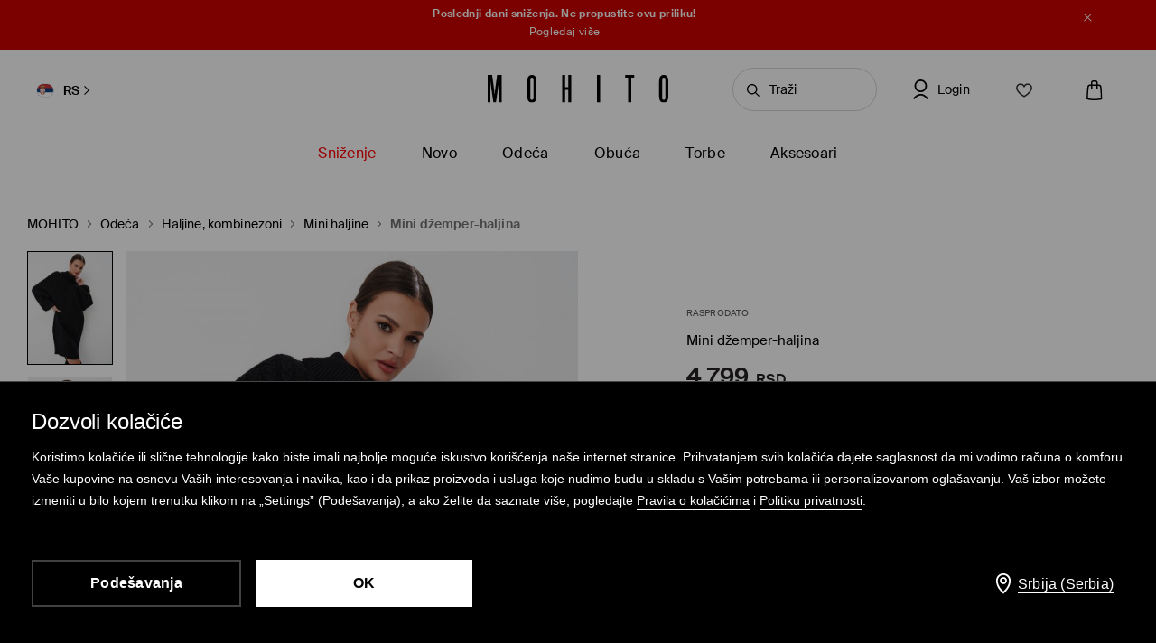

--- FILE ---
content_type: text/html; charset=UTF-8
request_url: https://www.mohito.com/rs/sr/mini-dzemper-haljina-2-7722w-99x
body_size: 96317
content:
<!DOCTYPE html>
<!--[if IE 9]>         <html lang="sr" class="no-js lt-ie10"> <![endif]-->
<!--[if gt IE 9]><!--> <html lang="sr" class="no-js"> <!--<![endif]-->
<html>
<head>
    <script>
    window.__COLLECT_PERFORMANCE_METRICS__ = false && window.performance && typeof window.performance.mark === "function";
    window.__FRONTEND_VERSION__ = '6.420.1';
    (function () {
        if (!performance) {
            return;
        }

        if (!window.__COLLECT_PERFORMANCE_METRICS__) {
            window.__COLLECT_PERFORMANCE_METRICS__ = false;
        }

        if (window.__COLLECT_PERFORMANCE_METRICS__) {
            performance.mark('page:render:start');
        }
    })();

    (function () {
        if (!window.getFeatureFlags) {
            const featureToggles = {"pageheadernext":true,"enablenewtranslations":true,"cookiebotenabled":true,"enablenewseourlkey":true,"descparts":["introductorySentence","featuresInDescription","description","descriptionSentences","license"],"seometarobots":true,"seocanonicals":true,"deliverypricewithstoremethod":true,"mobileapiclearanceprice":true,"preventmultiplewelcomecouponsend":false,"livefeed":true,"colorspreviewinfilters":true,"enablediscountfilter":true,"roundcolorpicker":true,"disableshopbylook":true,"mobileactivecarriers":true,"disablerecordlogin":true,"disableapisessionlog":true,"catalogfiltersoptimization":true,"marketingconsent":false,"productsopinionsproxy":true,"rendercategorybanners":true,"quickshop":true,"perbrandtranslationsenabled":true,"klarnadbwrite":true,"newpaymentsqueue":true,"quickshopalgolia":true,"urlrewritewithredirect":true,"promotioncalculatorcompare":false,"promotioncalculator":true,"cdpenable":false,"catalogopinions":true,"redesignforms":true,"catalogsliderenabled":true,"newecoupons":true,"promobarnext":false,"oldnavbarwithalgolia":true,"popularqueries":true,"addresssuggestions":true,"dynamicyield":true,"newdynamicyieldcontext":true,"mergeanalyticssegmentscookies":true,"eventviewcontent":true,"devicecharacteristicstype":"desktop","ite40182":true,"gbdemo-checkout-layout":"current","discoverye1doublesize":true,"cmsblockarchapiread":true,"couponstickerenabled":true,"productsopinionsdata":true,"enablenewdescription":true,"productmeasurement":true,"showcolorinfoinreview":true,"opinionsfilters":true,"doublesizeassistant":true,"previewcolorimage":true,"newsizetable":true,"infographicenabled":true,"minqtystock":true,"sizebaysizetable":true,"newsizepicker":true,"chatbotzowie":true,"neworderstatus":true,"filterscounter":true,"devpcmeventqueueenabled":true,"overlaytag":true,"querysuggestions":true,"irregulargridcategories":"29277","irregulargridversion":3,"redesigncheckout":1,"pickuppointsredesign":1,"guestcheckout":1,"wishlisthomepage":1,"wishlist":1,"authorizationapi":1,"loadmorecategorydescription":1,"fastendcart":1,"featuretypes":1,"categorylargephotos":1,"logrocket":1,"loadmorebutton":1,"paymentchangemethod":1,"sidebar":1,"newsearch":1,"newproduct":1};

            window.getFeatureFlags = function () {
                return featureToggles;
            };
        }
    })();
</script>
    <meta http-equiv="Content-Type" content="text/html; charset=utf-8">
<meta name="viewport" content="initial-scale=1, maximum-scale=1, minimum-scale=1, user-scalable=no, width=device-width">
<title>Mini džemper-haljina Boja crno - MOHITO - 7722W-99X</title>


    <script id="CookiebotConfiguration" type="application/json" data-cookieconsent="ignore">
        {
            "DisableSessionPixel": true
        }
    </script>
    <link rel="preload" as="script" href="https://consent.cookiebot.com/uc.js" fetchpriority="high" />
    <script data-cookieconsent="ignore">
        (function () {
            const cookiebotCookie = getCookiebotCookie();
            const statistics_consent = cookiebotCookie.includes('statistics:true') ? 'granted' : 'denied';
            const preferences_consent = cookiebotCookie.includes('preferences:true') ? 'granted' : 'denied';
            const marketing_consent = cookiebotCookie.includes('marketing:true') ? 'granted' : 'denied';
            const default_ads_data_redaction = marketing_consent === 'denied';

            window.dataLayer = window.dataLayer || [];
            function gtag() {
                dataLayer.push(arguments);
            }
            gtag("consent", "default", {
                ad_personalization: marketing_consent,
                ad_storage: marketing_consent,
                ad_user_data: marketing_consent,
                analytics_storage: statistics_consent,
                functionality_storage: preferences_consent,
                personalization_storage: preferences_consent,
                security_storage: "granted",
                wait_for_update: 2000,
            });

            gtag("set", "ads_data_redaction", default_ads_data_redaction);

            function getCookiebotCookie() {
                const match = document.cookie.match(RegExp('(?:^|;\\s*)CookieConsent=([^;]*)'));
                return match ? match[1].toString() : '';
            }
        })();
    </script>
    <script data-culture="SR" id="Cookiebot" src="https://consent.cookiebot.com/uc.js" data-cbid="a3633787-1164-4846-9049-576b9f0c3734" type="text/javascript" fetchpriority="high" async></script>

<script>
    (function(w) {
        w['dataLayer'] = w['dataLayer'] || [];
    })(window);
</script>


    <script>
        (function() {
            let hasStatisticsConsent = getCookiebotCookie().includes('statistics:true');
            let isCookiebotEnabled = 1;
            let isCountryRequiringConsent = 0;

            if (!isCookiebotEnabled || !isCountryRequiringConsent || hasStatisticsConsent) {
                appendNRBrowserMonitoringScript();
            }

            function getCookiebotCookie() {
                let match = document.cookie.match(RegExp('(?:^|;\\s*)CookieConsent=([^;]*)'));
                return match ? match[1].toString() : '';
            }

            function appendNRBrowserMonitoringScript() {
                let nrScript = document.createElement('script');

                nrScript.setAttribute('type', 'text/javascript');
                nrScript.setAttribute('fetchpriority', 'high');
                nrScript.append(';window.NREUM||(NREUM={});NREUM.init={distributed_tracing:{enabled:true},privacy:{cookies_enabled:true},ajax:{deny_list:["bam.nr-data.net"]}};');
                nrScript.append(';NREUM.loader_config={accountID:"664398",trustKey:"664398",agentID:"1588890717",licenseKey:"cabb5a154f",applicationID:"1588890717"};');
                nrScript.append(';NREUM.info={beacon:"bam.nr-data.net",errorBeacon:"bam.nr-data.net",licenseKey:"cabb5a154f",applicationID:"1588890717",sa:1};');
                nrScript.append(';/*! For license information please see nr-loader-spa-1.248.0.min.js.LICENSE.txt */');
                nrScript.append('(()=>{var e,t,r={234:(e,t,r)=>{"use strict";r.d(t,{P_:()=>g,Mt:()=>v,C5:()=>s,DL:()=>A,OP:()=>D,lF:()=>N,Yu:()=>x,Dg:()=>m,CX:()=>c,GE:()=>w,sU:()=>j});var n=r(8632),i=r(9567);const o={beacon:n.ce.beacon,errorBeacon:n.ce.errorBeacon,licenseKey:void 0,applicationID:void 0,sa:void 0,queueTime:void 0,applicationTime:void 0,ttGuid:void 0,user:void 0,account:void 0,product:void 0,extra:void 0,jsAttributes:{},userAttributes:void 0,atts:void 0,transactionName:void 0,tNamePlain:void 0},a={};function s(e){if(!e)throw new Error("All info objects require an agent identifier!");if(!a[e])throw new Error("Info for ".concat(e," was never set"));return a[e]}function c(e,t){if(!e)throw new Error("All info objects require an agent identifier!");a[e]=(0,i.D)(t,o);const r=(0,n.ek)(e);r&&(r.info=a[e])}const u=e=>{if(!e||"string"!=typeof e)return!1;try{document.createDocumentFragment().querySelector(e)}catch{return!1}return!0};var d=r(7056),l=r(50);const f=()=>{const e={mask_selector:"*",block_selector:"[data-nr-block]",mask_input_options:{color:!1,date:!1,"datetime-local":!1,email:!1,month:!1,number:!1,range:!1,search:!1,tel:!1,text:!1,time:!1,url:!1,week:!1,textarea:!1,select:!1,password:!0}};return{feature_flags:[],proxy:{assets:void 0,beacon:void 0},privacy:{cookies_enabled:!0},ajax:{deny_list:void 0,block_internal:!0,enabled:!0,harvestTimeSeconds:10,autoStart:!0},distributed_tracing:{enabled:void 0,exclude_newrelic_header:void 0,cors_use_newrelic_header:void 0,cors_use_tracecontext_headers:void 0,allowed_origins:void 0},session:{domain:void 0,expiresMs:d.oD,inactiveMs:d.Hb},ssl:void 0,obfuscate:void 0,jserrors:{enabled:!0,harvestTimeSeconds:10,autoStart:!0},metrics:{enabled:!0,autoStart:!0},page_action:{enabled:!0,harvestTimeSeconds:30,autoStart:!0},page_view_event:{enabled:!0,autoStart:!0},page_view_timing:{enabled:!0,harvestTimeSeconds:30,long_task:!1,autoStart:!0},session_trace:{enabled:!0,harvestTimeSeconds:10,autoStart:!0},harvest:{tooManyRequestsDelay:60},session_replay:{autoStart:!0,enabled:!1,harvestTimeSeconds:60,sampling_rate:50,error_sampling_rate:50,collect_fonts:!1,inline_images:!1,inline_stylesheet:!0,mask_all_inputs:!0,get mask_text_selector(){return e.mask_selector},set mask_text_selector(t){u(t)?e.mask_selector=t+",[data-nr-mask]":null===t?e.mask_selector=t:(0,l.Z)("An invalid session_replay.mask_selector was provided and will not be used",t)},get block_class(){return"nr-block"},get ignore_class(){return"nr-ignore"},get mask_text_class(){return"nr-mask"},get block_selector(){return e.block_selector},set block_selector(t){u(t)?e.block_selector+=",".concat(t):""!==t&&(0,l.Z)("An invalid session_replay.block_selector was provided and will not be used",t)},get mask_input_options(){return e.mask_input_options},set mask_input_options(t){t&&"object"==typeof t?e.mask_input_options={...t,password:!0}:(0,l.Z)("An invalid session_replay.mask_input_option was provided and will not be used",t)}},spa:{enabled:!0,harvestTimeSeconds:10,autoStart:!0}}},h={},p="All configuration objects require an agent identifier!";function g(e){if(!e)throw new Error(p);if(!h[e])throw new Error("Configuration for ".concat(e," was never set"));return h[e]}function m(e,t){if(!e)throw new Error(p);h[e]=(0,i.D)(t,f());const r=(0,n.ek)(e);r&&(r.init=h[e])}function v(e,t){if(!e)throw new Error(p);var r=g(e);if(r){for(var n=t.split("."),i=0;i<n.length-1;i++)if("object"!=typeof(r=r[n[i]]))return;r=r[n[n.length-1]]}return r}const b={accountID:void 0,trustKey:void 0,agentID:void 0,licenseKey:void 0,applicationID:void 0,xpid:void 0},y={};function A(e){if(!e)throw new Error("All loader-config objects require an agent identifier!");if(!y[e])throw new Error("LoaderConfig for ".concat(e," was never set"));return y[e]}function w(e,t){if(!e)throw new Error("All loader-config objects require an agent identifier!");y[e]=(0,i.D)(t,b);const r=(0,n.ek)(e);r&&(r.loader_config=y[e])}const x=(0,n.mF)().o;var E=r(385),_=r(6818);const T={buildEnv:_.Re,customTransaction:void 0,disabled:!1,distMethod:_.gF,isolatedBacklog:!1,loaderType:void 0,maxBytes:3e4,offset:Math.floor(E._A?.performance?.timeOrigin||E._A?.performance?.timing?.navigationStart||Date.now()),onerror:void 0,origin:""+E._A.location,ptid:void 0,releaseIds:{},session:void 0,xhrWrappable:"function"==typeof E._A.XMLHttpRequest?.prototype?.addEventListener,version:_.q4,denyList:void 0},S={};function D(e){if(!e)throw new Error("All runtime objects require an agent identifier!");if(!S[e])throw new Error("Runtime for ".concat(e," was never set"));return S[e]}function j(e,t){if(!e)throw new Error("All runtime objects require an agent identifier!");S[e]=(0,i.D)(t,T);const r=(0,n.ek)(e);r&&(r.runtime=S[e])}function N(e){return function(e){try{const t=s(e);return!!t.licenseKey&&!!t.errorBeacon&&!!t.applicationID}catch(e){return!1}}(e)}},9567:(e,t,r)=>{"use strict";r.d(t,{D:()=>i});var n=r(50);function i(e,t){try{if(!e||"object"!=typeof e)return(0,n.Z)("Setting a Configurable requires an object as input");if(!t||"object"!=typeof t)return(0,n.Z)("Setting a Configurable requires a model to set its initial properties");const r=Object.create(Object.getPrototypeOf(t),Object.getOwnPropertyDescriptors(t)),o=0===Object.keys(r).length?e:r;for(let a in o)if(void 0!==e[a])try{Array.isArray(e[a])&&Array.isArray(t[a])?r[a]=Array.from(new Set([...e[a],...t[a]])):"object"==typeof e[a]&&"object"==typeof t[a]?r[a]=i(e[a],t[a]):r[a]=e[a]}catch(e){(0,n.Z)("An error occurred while setting a property of a Configurable",e)}return r}catch(e){(0,n.Z)("An error occured while setting a Configurable",e)}}},6818:(e,t,r)=>{"use strict";r.d(t,{Re:()=>i,gF:()=>o,lF:()=>a,q4:()=>n});const n="1.248.0",i="PROD",o="CDN",a="2.0.0-alpha.11"},385:(e,t,r)=>{"use strict";r.d(t,{FN:()=>c,IF:()=>l,LW:()=>a,Nk:()=>h,Tt:()=>u,_A:()=>o,cv:()=>p,iS:()=>s,il:()=>n,ux:()=>d,v6:()=>i,w1:()=>f});const n="undefined"!=typeof window&&!!window.document,i="undefined"!=typeof WorkerGlobalScope&&("undefined"!=typeof self&&self instanceof WorkerGlobalScope&&self.navigator instanceof WorkerNavigator||"undefined"!=typeof globalThis&&globalThis instanceof WorkerGlobalScope&&globalThis.navigator instanceof WorkerNavigator),o=n?window:"undefined"!=typeof WorkerGlobalScope&&("undefined"!=typeof self&&self instanceof WorkerGlobalScope&&self||"undefined"!=typeof globalThis&&globalThis instanceof WorkerGlobalScope&&globalThis),a="complete"===o?.document?.readyState,s=Boolean("hidden"===o?.document?.visibilityState),c=""+o?.location,u=/iPad|iPhone|iPod/.test(o.navigator?.userAgent),d=u&&"undefined"==typeof SharedWorker,l=(()=>{const e=o.navigator?.userAgent?.match(/Firefox[/\s](\d+\.\d+)/);return Array.isArray(e)&&e.length>=2?+e[1]:0})(),f=Boolean(n&&window.document.documentMode),h=!!o.navigator?.sendBeacon,p=Math.floor(o?.performance?.timeOrigin||o?.performance?.timing?.navigationStart||Date.now())},1117:(e,t,r)=>{"use strict";r.d(t,{w:()=>o});var n=r(50);const i={agentIdentifier:"",ee:void 0};class o{constructor(e){try{if("object"!=typeof e)return(0,n.Z)("shared context requires an object as input");this.sharedContext={},Object.assign(this.sharedContext,i),Object.entries(e).forEach((e=>{let[t,r]=e;Object.keys(i).includes(t)&&(this.sharedContext[t]=r)}))}catch(e){(0,n.Z)("An error occured while setting SharedContext",e)}}}},8e3:(e,t,r)=>{"use strict";r.d(t,{L:()=>d,R:()=>c});var n=r(8325),i=r(1284),o=r(4322),a=r(3325);const s={};function c(e,t){const r={staged:!1,priority:a.p[t]||0};u(e),s[e].get(t)||s[e].set(t,r)}function u(e){e&&(s[e]||(s[e]=new Map))}function d(){let e=arguments.length>0&&void 0!==arguments[0]?arguments[0]:"",t=arguments.length>1&&void 0!==arguments[1]?arguments[1]:"feature";if(u(e),!e||!s[e].get(t))return a(t);s[e].get(t).staged=!0;const r=[...s[e]];function a(t){const r=e?n.ee.get(e):n.ee,a=o.X.handlers;if(r.backlog&&a){var s=r.backlog[t],c=a[t];if(c){for(var u=0;s&&u<s.length;++u)l(s[u],c);(0,i.D)(c,(function(e,t){(0,i.D)(t,(function(t,r){r[0].on(e,r[1])}))}))}delete a[t],r.backlog[t]=null,r.emit("drain-"+t,[])}}r.every((e=>{let[t,r]=e;return r.staged}))&&(r.sort(((e,t)=>e[1].priority-t[1].priority)),r.forEach((t=>{let[r]=t;s[e].delete(r),a(r)})))}function l(e,t){var r=e[1];(0,i.D)(t[r],(function(t,r){var n=e[0];if(r[0]===n){var i=r[1],o=e[3],a=e[2];i.apply(o,a)}}))}},8325:(e,t,r)=>{"use strict";r.d(t,{A:()=>c,ee:()=>u});var n=r(8632),i=r(2210),o=r(234);class a{constructor(e){this.contextId=e}}var s=r(3117);const c="nr@context:".concat(s.a),u=function e(t,r){var n={},s={},d={},f=!1;try{f=16===r.length&&(0,o.OP)(r).isolatedBacklog}catch(e){}var h={on:g,addEventListener:g,removeEventListener:function(e,t){var r=n[e];if(!r)return;for(var i=0;i<r.length;i++)r[i]===t&&r.splice(i,1)},emit:function(e,r,n,i,o){!1!==o&&(o=!0);if(u.aborted&&!i)return;t&&o&&t.emit(e,r,n);for(var a=p(n),c=m(e),d=c.length,l=0;l<d;l++)c[l].apply(a,r);var f=b()[s[e]];f&&f.push([h,e,r,a]);return a},get:v,listeners:m,context:p,buffer:function(e,t){const r=b();if(t=t||"feature",h.aborted)return;Object.entries(e||{}).forEach((e=>{let[n,i]=e;s[i]=t,t in r||(r[t]=[])}))},abort:l,aborted:!1,isBuffering:function(e){return!!b()[s[e]]},debugId:r,backlog:f?{}:t&&"object"==typeof t.backlog?t.backlog:{}};return h;function p(e){return e&&e instanceof a?e:e?(0,i.X)(e,c,(()=>new a(c))):new a(c)}function g(e,t){n[e]=m(e).concat(t)}function m(e){return n[e]||[]}function v(t){return d[t]=d[t]||e(h,t)}function b(){return h.backlog}}(void 0,"globalEE"),d=(0,n.fP)();function l(){u.aborted=!0,u.backlog={}}d.ee||(d.ee=u)},5546:(e,t,r)=>{"use strict";r.d(t,{E:()=>n,p:()=>i});var n=r(8325).ee.get("handle");function i(e,t,r,i,o){o?(o.buffer([e],i),o.emit(e,t,r)):(n.buffer([e],i),n.emit(e,t,r))}},4322:(e,t,r)=>{"use strict";r.d(t,{X:()=>o});var n=r(5546);o.on=a;var i=o.handlers={};function o(e,t,r,o){a(o||n.E,i,e,t,r)}function a(e,t,r,i,o){o||(o="feature"),e||(e=n.E);var a=t[o]=t[o]||{};(a[r]=a[r]||[]).push([e,i])}},3239:(e,t,r)=>{"use strict";r.d(t,{bP:()=>s,iz:()=>c,m$:()=>a});var n=r(385);let i=!1,o=!1;try{const e={get passive(){return i=!0,!1},get signal(){return o=!0,!1}};n._A.addEventListener("test",null,e),n._A.removeEventListener("test",null,e)}catch(e){}function a(e,t){return i||o?{capture:!!e,passive:i,signal:t}:!!e}function s(e,t){let r=arguments.length>2&&void 0!==arguments[2]&&arguments[2],n=arguments.length>3?arguments[3]:void 0;window.addEventListener(e,t,a(r,n))}function c(e,t){let r=arguments.length>2&&void 0!==arguments[2]&&arguments[2],n=arguments.length>3?arguments[3]:void 0;document.addEventListener(e,t,a(r,n))}},3117:(e,t,r)=>{"use strict";r.d(t,{a:()=>n});const n=(0,r(4402).Rl)()},4402:(e,t,r)=>{"use strict";r.d(t,{Ht:()=>u,M:()=>c,Rl:()=>a,ky:()=>s});var n=r(385);const i="xxxxxxxx-xxxx-4xxx-yxxx-xxxxxxxxxxxx";function o(e,t){return e?15&e[t]:16*Math.random()|0}function a(){const e=n._A?.crypto||n._A?.msCrypto;let t,r=0;return e&&e.getRandomValues&&(t=e.getRandomValues(new Uint8Array(31))),i.split("").map((e=>"x"===e?o(t,++r).toString(16):"y"===e?(3&o()|8).toString(16):e)).join("")}function s(e){const t=n._A?.crypto||n._A?.msCrypto;let r,i=0;t&&t.getRandomValues&&(r=t.getRandomValues(new Uint8Array(31)));const a=[];for(var s=0;s<e;s++)a.push(o(r,++i).toString(16));return a.join("")}function c(){return s(16)}function u(){return s(32)}},7056:(e,t,r)=>{"use strict";r.d(t,{Bq:()=>n,Hb:()=>o,oD:()=>i});const n="NRBA",i=144e5,o=18e5},7894:(e,t,r)=>{"use strict";function n(){return Math.round(performance.now())}r.d(t,{z:()=>n})},7243:(e,t,r)=>{"use strict";r.d(t,{e:()=>i});var n=r(385);function i(e){if(0===(e||"").indexOf("data:"))return{protocol:"data"};try{const t=new URL(e,location.href),r={port:t.port,hostname:t.hostname,pathname:t.pathname,search:t.search,protocol:t.protocol.slice(0,t.protocol.indexOf(":")),sameOrigin:t.protocol===n._A?.location?.protocol&&t.host===n._A?.location?.host};return r.port&&""!==r.port||("http:"===t.protocol&&(r.port="80"),"https:"===t.protocol&&(r.port="443")),r.pathname&&""!==r.pathname?r.pathname.startsWith("/")||(r.pathname="/".concat(r.pathname)):r.pathname="/",r}catch(e){return{}}}},50:(e,t,r)=>{"use strict";function n(e,t){"function"==typeof console.warn&&(console.warn("New Relic: ".concat(e)),t&&console.warn(t))}r.d(t,{Z:()=>n})},2825:(e,t,r)=>{"use strict";r.d(t,{N:()=>d,T:()=>l});var n=r(8325),i=r(5546),o=r(3325),a=r(385);const s="newrelic";const c={stn:[o.D.sessionTrace],err:[o.D.jserrors,o.D.metrics],ins:[o.D.pageAction],spa:[o.D.spa],sr:[o.D.sessionReplay,o.D.sessionTrace]},u=new Set;function d(e,t){const r=n.ee.get(t);e&&"object"==typeof e&&(u.has(t)||(Object.entries(e).forEach((e=>{let[t,n]=e;c[t]?c[t].forEach((e=>{n?(0,i.p)("feat-"+t,[],void 0,e,r):(0,i.p)("block-"+t,[],void 0,e,r),(0,i.p)("rumresp-"+t,[Boolean(n)],void 0,e,r)})):n&&(0,i.p)("feat-"+t,[],void 0,void 0,r),l[t]=Boolean(n)})),Object.keys(c).forEach((e=>{void 0===l[e]&&(c[e]?.forEach((t=>(0,i.p)("rumresp-"+e,[!1],void 0,t,r))),l[e]=!1)})),u.add(t),function(){let e=arguments.length>0&&void 0!==arguments[0]?arguments[0]:{};try{a._A.dispatchEvent(new CustomEvent(s,{detail:e}))}catch(e){}}({loaded:!0})))}const l={}},2210:(e,t,r)=>{"use strict";r.d(t,{X:()=>i});var n=Object.prototype.hasOwnProperty;function i(e,t,r){if(n.call(e,t))return e[t];var i=r();if(Object.defineProperty&&Object.keys)try{return Object.defineProperty(e,t,{value:i,writable:!0,enumerable:!1}),i}catch(e){}return e[t]=i,i}},1284:(e,t,r)=>{"use strict";r.d(t,{D:()=>n});const n=(e,t)=>Object.entries(e||{}).map((e=>{let[r,n]=e;return t(r,n)}))},4351:(e,t,r)=>{"use strict";r.d(t,{P:()=>o});var n=r(8325);const i=()=>{const e=new WeakSet;return(t,r)=>{if("object"==typeof r&&null!==r){if(e.has(r))return;e.add(r)}return r}};function o(e){try{return JSON.stringify(e,i())}catch(e){try{n.ee.emit("internal-error",[e])}catch(e){}}}},3960:(e,t,r)=>{"use strict";r.d(t,{KB:()=>a,b2:()=>o});var n=r(3239);function i(){return"undefined"==typeof document||"complete"===document.readyState}function o(e,t){if(i())return e();(0,n.bP)("load",e,t)}function a(e){if(i())return e();(0,n.iz)("DOMContentLoaded",e)}},8632:(e,t,r)=>{"use strict";r.d(t,{EZ:()=>d,ce:()=>o,ek:()=>u,fP:()=>a,gG:()=>l,h5:()=>c,mF:()=>s});var n=r(7894),i=r(385);const o={beacon:"bam.nr-data.net",errorBeacon:"bam.nr-data.net"};function a(){return i._A.NREUM||(i._A.NREUM={}),void 0===i._A.newrelic&&(i._A.newrelic=i._A.NREUM),i._A.NREUM}function s(){let e=a();return e.o||(e.o={ST:i._A.setTimeout,SI:i._A.setImmediate,CT:i._A.clearTimeout,XHR:i._A.XMLHttpRequest,REQ:i._A.Request,EV:i._A.Event,PR:i._A.Promise,MO:i._A.MutationObserver,FETCH:i._A.fetch}),e}function c(e,t){let r=a();r.initializedAgents??={},t.initializedAt={ms:(0,n.z)(),date:new Date},r.initializedAgents[e]=t}function u(e){let t=a();return t.initializedAgents?.[e]}function d(e,t){a()[e]=t}function l(){return function(){let e=a();const t=e.info||{};e.info={beacon:o.beacon,errorBeacon:o.errorBeacon,...t}}(),function(){let e=a();const t=e.init||{};e.init={...t}}(),s(),function(){let e=a();const t=e.loader_config||{};e.loader_config={...t}}(),a()}},7956:(e,t,r)=>{"use strict";r.d(t,{N:()=>i});var n=r(3239);function i(e){let t=arguments.length>1&&void 0!==arguments[1]&&arguments[1],r=arguments.length>2?arguments[2]:void 0,i=arguments.length>3?arguments[3]:void 0;(0,n.iz)("visibilitychange",(function(){if(t)return void("hidden"===document.visibilityState&&e());e(document.visibilityState)}),r,i)}},1214:(e,t,r)=>{"use strict";r.d(t,{em:()=>b,u5:()=>D,QU:()=>C,_L:()=>I,Gm:()=>H,Lg:()=>L,BV:()=>G,Kf:()=>K});var n=r(8325),i=r(3117);const o="nr@original:".concat(i.a);var a=Object.prototype.hasOwnProperty,s=!1;function c(e,t){return e||(e=n.ee),r.inPlace=function(e,t,n,i,o){n||(n="");const a="-"===n.charAt(0);for(let s=0;s<t.length;s++){const c=t[s],u=e[c];d(u)||(e[c]=r(u,a?c+n:n,i,c,o))}},r.flag=o,r;function r(t,r,n,s,c){return d(t)?t:(r||(r=""),nrWrapper[o]=t,function(e,t,r){if(Object.defineProperty&&Object.keys)try{return Object.keys(e).forEach((function(r){Object.defineProperty(t,r,{get:function(){return e[r]},set:function(t){return e[r]=t,t}})})),t}catch(e){u([e],r)}for(var n in e)a.call(e,n)&&(t[n]=e[n])}(t,nrWrapper,e),nrWrapper);function nrWrapper(){var o,a,d,l;try{a=this,o=[...arguments],d="function"==typeof n?n(o,a):n||{}}catch(t){u([t,"",[o,a,s],d],e)}i(r+"start",[o,a,s],d,c);try{return l=t.apply(a,o)}catch(e){throw i(r+"err",[o,a,e],d,c),e}finally{i(r+"end",[o,a,l],d,c)}}}function i(r,n,i,o){if(!s||t){var a=s;s=!0;try{e.emit(r,n,i,t,o)}catch(t){u([t,r,n,i],e)}s=a}}}function u(e,t){t||(t=n.ee);try{t.emit("internal-error",e)}catch(e){}}function d(e){return!(e&&"function"==typeof e&&e.apply&&!e[o])}var l=r(2210),f=r(385);const h={},p=f._A.XMLHttpRequest,g="addEventListener",m="removeEventListener",v="nr@wrapped:".concat(n.A);function b(e){var t=function(e){return(e||n.ee).get("events")}(e);if(h[t.debugId]++)return t;h[t.debugId]=1;var r=c(t,!0);function i(e){r.inPlace(e,[g,m],"-",o)}function o(e,t){return e[1]}return"getPrototypeOf"in Object&&(f.il&&y(document,i),y(f._A,i),y(p.prototype,i)),t.on(g+"-start",(function(e,t){var n=e[1];if(null!==n&&("function"==typeof n||"object"==typeof n)){var i=(0,l.X)(n,v,(function(){var e={object:function(){if("function"!=typeof n.handleEvent)return;return n.handleEvent.apply(n,arguments)},function:n}[typeof n];return e?r(e,"fn-",null,e.name||"anonymous"):n}));this.wrapped=e[1]=i}})),t.on(m+"-start",(function(e){e[1]=this.wrapped||e[1]})),t}function y(e,t){let r=e;for(;"object"==typeof r&&!Object.prototype.hasOwnProperty.call(r,g);)r=Object.getPrototypeOf(r);for(var n=arguments.length,i=new Array(n>2?n-2:0),o=2;o<n;o++)i[o-2]=arguments[o];r&&t(r,...i)}var A="fetch-",w=A+"body-",x=["arrayBuffer","blob","json","text","formData"],E=f._A.Request,_=f._A.Response,T="prototype";const S={};function D(e){const t=function(e){return(e||n.ee).get("fetch")}(e);if(!(E&&_&&f._A.fetch))return t;if(S[t.debugId]++)return t;function r(e,r,i){var o=e[r];"function"==typeof o&&(e[r]=function(){var e,r=[...arguments],a={};t.emit(i+"before-start",[r],a),a[n.A]&&a[n.A].dt&&(e=a[n.A].dt);var s=o.apply(this,r);return t.emit(i+"start",[r,e],s),s.then((function(e){return t.emit(i+"end",[null,e],s),e}),(function(e){throw t.emit(i+"end",[e],s),e}))})}return S[t.debugId]=1,x.forEach((e=>{r(E[T],e,w),r(_[T],e,w)})),r(f._A,"fetch",A),t.on(A+"end",(function(e,r){var n=this;if(r){var i=r.headers.get("content-length");null!==i&&(n.rxSize=i),t.emit(A+"done",[null,r],n)}else t.emit(A+"done",[e],n)})),t}const j={},N=["pushState","replaceState"];function C(e){const t=function(e){return(e||n.ee).get("history")}(e);return!f.il||j[t.debugId]++||(j[t.debugId]=1,c(t).inPlace(window.history,N,"-")),t}var R=r(3239);const O={},P=["appendChild","insertBefore","replaceChild"];function I(e){const t=function(e){return(e||n.ee).get("jsonp")}(e);if(!f.il||O[t.debugId])return t;O[t.debugId]=!0;var r=c(t),i=/[?&](?:callback|cb)=([^&#]+)/,o=/(.*)\.([^.]+)/,a=/^(\w+)(\.|$)(.*)$/;function s(e,t){if(!e)return t;const r=e.match(a),n=r[1];return s(r[3],t[n])}return r.inPlace(Node.prototype,P,"dom-"),t.on("dom-start",(function(e){!function(e){if(!e||"string"!=typeof e.nodeName||"script"!==e.nodeName.toLowerCase())return;if("function"!=typeof e.addEventListener)return;var n=(a=e.src,c=a.match(i),c?c[1]:null);var a,c;if(!n)return;var u=function(e){var t=e.match(o);if(t&&t.length>=3)return{key:t[2],parent:s(t[1],window)};return{key:e,parent:window}}(n);if("function"!=typeof u.parent[u.key])return;var d={};function l(){t.emit("jsonp-end",[],d),e.removeEventListener("load",l,(0,R.m$)(!1)),e.removeEventListener("error",f,(0,R.m$)(!1))}function f(){t.emit("jsonp-error",[],d),t.emit("jsonp-end",[],d),e.removeEventListener("load",l,(0,R.m$)(!1)),e.removeEventListener("error",f,(0,R.m$)(!1))}r.inPlace(u.parent,[u.key],"cb-",d),e.addEventListener("load",l,(0,R.m$)(!1)),e.addEventListener("error",f,(0,R.m$)(!1)),t.emit("new-jsonp",[e.src],d)}(e[0])})),t}const k={};function H(e){const t=function(e){return(e||n.ee).get("mutation")}(e);if(!f.il||k[t.debugId])return t;k[t.debugId]=!0;var r=c(t),i=f._A.MutationObserver;return i&&(window.MutationObserver=function(e){return this instanceof i?new i(r(e,"fn-")):i.apply(this,arguments)},MutationObserver.prototype=i.prototype),t}const z={};function L(e){const t=function(e){return(e||n.ee).get("promise")}(e);if(z[t.debugId])return t;z[t.debugId]=!0;var r=t.context,i=c(t),a=f._A.Promise;return a&&function(){function e(r){var n=t.context(),o=i(r,"executor-",n,null,!1);const s=Reflect.construct(a,[o],e);return t.context(s).getCtx=function(){return n},s}f._A.Promise=e,Object.defineProperty(e,"name",{value:"Promise"}),e.toString=function(){return a.toString()},Object.setPrototypeOf(e,a),["all","race"].forEach((function(r){const n=a[r];e[r]=function(e){let i=!1;[...e||[]].forEach((e=>{this.resolve(e).then(a("all"===r),a(!1))}));const o=n.apply(this,arguments);return o;function a(e){return function(){t.emit("propagate",[null,!i],o,!1,!1),i=i||!e}}}})),["resolve","reject"].forEach((function(r){const n=a[r];e[r]=function(e){const r=n.apply(this,arguments);return e!==r&&t.emit("propagate",[e,!0],r,!1,!1),r}})),e.prototype=a.prototype;const n=a.prototype.then;a.prototype.then=function(){var e=this,o=r(e);o.promise=e;for(var a=arguments.length,s=new Array(a),c=0;c<a;c++)s[c]=arguments[c];s[0]=i(s[0],"cb-",o,null,!1),s[1]=i(s[1],"cb-",o,null,!1);const u=n.apply(this,s);return o.nextPromise=u,t.emit("propagate",[e,!0],u,!1,!1),u},a.prototype.then[o]=n,t.on("executor-start",(function(e){e[0]=i(e[0],"resolve-",this,null,!1),e[1]=i(e[1],"resolve-",this,null,!1)})),t.on("executor-err",(function(e,t,r){e[1](r)})),t.on("cb-end",(function(e,r,n){t.emit("propagate",[n,!0],this.nextPromise,!1,!1)})),t.on("propagate",(function(e,r,n){this.getCtx&&!r||(this.getCtx=function(){if(e instanceof Promise)var r=t.context(e);return r&&r.getCtx?r.getCtx():this})}))}(),t}const M={},F="setTimeout",B="setInterval",U="clearTimeout",Z="-start",V="-",q=[F,"setImmediate",B,U,"clearImmediate"];function G(e){const t=function(e){return(e||n.ee).get("timer")}(e);if(M[t.debugId]++)return t;M[t.debugId]=1;var r=c(t);return r.inPlace(f._A,q.slice(0,2),F+V),r.inPlace(f._A,q.slice(2,3),B+V),r.inPlace(f._A,q.slice(3),U+V),t.on(B+Z,(function(e,t,n){e[0]=r(e[0],"fn-",null,n)})),t.on(F+Z,(function(e,t,n){this.method=n,this.timerDuration=isNaN(e[1])?0:+e[1],e[0]=r(e[0],"fn-",this,n)})),t}var W=r(50);const X={},Y=["open","send"];function K(e){var t=e||n.ee;const r=function(e){return(e||n.ee).get("xhr")}(t);if(X[r.debugId]++)return r;X[r.debugId]=1,b(t);var i=c(r),o=f._A.XMLHttpRequest,a=f._A.MutationObserver,s=f._A.Promise,u=f._A.setInterval,d="readystatechange",l=["onload","onerror","onabort","onloadstart","onloadend","onprogress","ontimeout"],h=[],p=f._A.XMLHttpRequest=function(e){const t=new o(e),n=r.context(t);try{r.emit("new-xhr",[t],n),t.addEventListener(d,(a=n,function(){var e=this;e.readyState>3&&!a.resolved&&(a.resolved=!0,r.emit("xhr-resolved",[],e)),i.inPlace(e,l,"fn-",w)}),(0,R.m$)(!1))}catch(e){(0,W.Z)("An error occurred while intercepting XHR",e);try{r.emit("internal-error",[e])}catch(e){}}var a;return t};function g(e,t){i.inPlace(t,["onreadystatechange"],"fn-",w)}if(function(e,t){for(var r in e)t[r]=e[r]}(o,p),p.prototype=o.prototype,i.inPlace(p.prototype,Y,"-xhr-",w),r.on("send-xhr-start",(function(e,t){g(e,t),function(e){h.push(e),a&&(m?m.then(A):u?u(A):(v=-v,y.data=v))}(t)})),r.on("open-xhr-start",g),a){var m=s&&s.resolve();if(!u&&!s){var v=1,y=document.createTextNode(v);new a(A).observe(y,{characterData:!0})}}else t.on("fn-end",(function(e){e[0]&&e[0].type===d||A()}));function A(){for(var e=0;e<h.length;e++)g(0,h[e]);h.length&&(h=[])}function w(e,t){return t}return r}},7825:(e,t,r)=>{"use strict";r.d(t,{t:()=>n});const n=r(3325).D.ajax},6660:(e,t,r)=>{"use strict";r.d(t,{t:()=>n});const n=r(3325).D.jserrors},3081:(e,t,r)=>{"use strict";r.d(t,{gF:()=>o,mY:()=>i,t9:()=>n,vz:()=>s,xS:()=>a});const n=r(3325).D.metrics,i="sm",o="cm",a="storeSupportabilityMetrics",s="storeEventMetrics"},4649:(e,t,r)=>{"use strict";r.d(t,{t:()=>n});const n=r(3325).D.pageAction},7633:(e,t,r)=>{"use strict";r.d(t,{t:()=>n});const n=r(3325).D.pageViewEvent},9251:(e,t,r)=>{"use strict";r.d(t,{t:()=>n});const n=r(3325).D.pageViewTiming},7144:(e,t,r)=>{"use strict";r.d(t,{t:()=>n});const n=r(3325).D.sessionReplay},3614:(e,t,r)=>{"use strict";r.d(t,{BST_RESOURCE:()=>i,END:()=>s,FEATURE_NAME:()=>n,FN_END:()=>u,FN_START:()=>c,PUSH_STATE:()=>d,RESOURCE:()=>o,START:()=>a});const n=r(3325).D.sessionTrace,i="bstResource",o="resource",a="-start",s="-end",c="fn"+a,u="fn"+s,d="pushState"},7836:(e,t,r)=>{"use strict";r.d(t,{BODY:()=>x,CB_END:()=>E,CB_START:()=>u,END:()=>w,FEATURE_NAME:()=>i,FETCH:()=>T,FETCH_BODY:()=>v,FETCH_DONE:()=>m,FETCH_START:()=>g,FN_END:()=>c,FN_START:()=>s,INTERACTION:()=>f,INTERACTION_API:()=>d,INTERACTION_EVENTS:()=>o,JSONP_END:()=>b,JSONP_NODE:()=>p,JS_TIME:()=>_,MAX_TIMER_BUDGET:()=>a,REMAINING:()=>l,SPA_NODE:()=>h,START:()=>A,originalSetTimeout:()=>y});var n=r(234);const i=r(3325).D.spa,o=["click","submit","keypress","keydown","keyup","change"],a=999,s="fn-start",c="fn-end",u="cb-start",d="api-ixn-",l="remaining",f="interaction",h="spaNode",p="jsonpNode",g="fetch-start",m="fetch-done",v="fetch-body-",b="jsonp-end",y=n.Yu.ST,A="-start",w="-end",x="-body",E="cb"+w,_="jsTime",T="fetch"},5938:(e,t,r)=>{"use strict";r.d(t,{W:()=>i});var n=r(8325);class i{constructor(e,t,r){this.agentIdentifier=e,this.aggregator=t,this.ee=n.ee.get(e),this.featureName=r,this.blocked=!1}}},7530:(e,t,r)=>{"use strict";r.d(t,{j:()=>b});var n=r(3325),i=r(234),o=r(5546),a=r(8325),s=r(7894),c=r(8e3),u=r(3960),d=r(385),l=r(50),f=r(3081),h=r(8632);function p(){const e=(0,h.gG)();["setErrorHandler","finished","addToTrace","addRelease","addPageAction","setCurrentRouteName","setPageViewName","setCustomAttribute","interaction","noticeError","setUserId","setApplicationVersion","start","recordReplay","pauseReplay"].forEach((t=>{e[t]=function(){for(var r=arguments.length,n=new Array(r),i=0;i<r;i++)n[i]=arguments[i];return function(t){for(var r=arguments.length,n=new Array(r>1?r-1:0),i=1;i<r;i++)n[i-1]=arguments[i];let o=[];return Object.values(e.initializedAgents).forEach((e=>{e.exposed&&e.api[t]&&o.push(e.api[t](...n))})),o.length>1?o:o[0]}(t,...n)}}))}var g=r(2825);const m=e=>{const t=e.startsWith("http");e+="/",r.p=t?e:"https://"+e};let v=!1;function b(e){let t=arguments.length>1&&void 0!==arguments[1]?arguments[1]:{},b=arguments.length>2?arguments[2]:void 0,y=arguments.length>3?arguments[3]:void 0,{init:A,info:w,loader_config:x,runtime:E={loaderType:b},exposed:_=!0}=t;const T=(0,h.gG)();w||(A=T.init,w=T.info,x=T.loader_config),(0,i.Dg)(e.agentIdentifier,A||{}),(0,i.GE)(e.agentIdentifier,x||{}),w.jsAttributes??={},d.v6&&(w.jsAttributes.isWorker=!0),(0,i.CX)(e.agentIdentifier,w);const S=(0,i.P_)(e.agentIdentifier),D=[w.beacon,w.errorBeacon];v||(S.proxy.assets&&(m(S.proxy.assets),D.push(S.proxy.assets)),S.proxy.beacon&&D.push(S.proxy.beacon),p(),(0,h.EZ)("activatedFeatures",g.T)),E.denyList=[...S.ajax.deny_list||[],...S.ajax.block_internal?D:[]],(0,i.sU)(e.agentIdentifier,E),void 0===e.api&&(e.api=function(e,t){t||(0,c.R)(e,"api");const h={};var p=a.ee.get(e),g=p.get("tracer"),m="api-",v=m+"ixn-";function b(t,r,n,o){const a=(0,i.C5)(e);return null===r?delete a.jsAttributes[t]:(0,i.CX)(e,{...a,jsAttributes:{...a.jsAttributes,[t]:r}}),w(m,n,!0,o||null===r?"session":void 0)(t,r)}function y(){}["setErrorHandler","finished","addToTrace","addRelease"].forEach((e=>{h[e]=w(m,e,!0,"api")})),h.addPageAction=w(m,"addPageAction",!0,n.D.pageAction),h.setCurrentRouteName=w(m,"routeName",!0,n.D.spa),h.setPageViewName=function(t,r){if("string"==typeof t)return"/"!==t.charAt(0)&&(t="/"+t),(0,i.OP)(e).customTransaction=(r||"http://custom.transaction")+t,w(m,"setPageViewName",!0)()},h.setCustomAttribute=function(e,t){let r=arguments.length>2&&void 0!==arguments[2]&&arguments[2];if("string"==typeof e){if(["string","number","boolean"].includes(typeof t)||null===t)return b(e,t,"setCustomAttribute",r);(0,l.Z)("Failed to execute setCustomAttribute.\\nNon-null value must be a string, number or boolean type, but a type of <".concat(typeof t,"> was provided."))}else(0,l.Z)("Failed to execute setCustomAttribute.\\nName must be a string type, but a type of <".concat(typeof e,"> was provided."))},h.setUserId=function(e){if("string"==typeof e||null===e)return b("enduser.id",e,"setUserId",!0);(0,l.Z)("Failed to execute setUserId.\\nNon-null value must be a string type, but a type of <".concat(typeof e,"> was provided."))},h.setApplicationVersion=function(e){if("string"==typeof e||null===e)return b("application.version",e,"setApplicationVersion",!1);(0,l.Z)("Failed to execute setApplicationVersion. Expected <String | null>, but got <".concat(typeof e,">."))},h.start=e=>{try{const t=e?"defined":"undefined";(0,o.p)(f.xS,["API/start/".concat(t,"/called")],void 0,n.D.metrics,p);const r=Object.values(n.D);if(void 0===e)e=r;else{if((e=Array.isArray(e)&&e.length?e:[e]).some((e=>!r.includes(e))))return(0,l.Z)("Invalid feature name supplied. Acceptable feature names are: ".concat(r));e.includes(n.D.pageViewEvent)||e.push(n.D.pageViewEvent)}e.forEach((e=>{p.emit("".concat(e,"-opt-in"))}))}catch(e){(0,l.Z)("An unexpected issue occurred",e)}},h.recordReplay=function(){(0,o.p)(f.xS,["API/recordReplay/called"],void 0,n.D.metrics,p),(0,o.p)("recordReplay",[],void 0,n.D.sessionReplay,p)},h.pauseReplay=function(){(0,o.p)(f.xS,["API/pauseReplay/called"],void 0,n.D.metrics,p),(0,o.p)("pauseReplay",[],void 0,n.D.sessionReplay,p)},h.interaction=function(){return(new y).get()};var A=y.prototype={createTracer:function(e,t){var r={},i=this,a="function"==typeof t;return(0,o.p)(f.xS,["API/createTracer/called"],void 0,n.D.metrics,p),(0,o.p)(v+"tracer",[(0,s.z)(),e,r],i,n.D.spa,p),function(){if(g.emit((a?"":"no-")+"fn-start",[(0,s.z)(),i,a],r),a)try{return t.apply(this,arguments)}catch(e){throw g.emit("fn-err",[arguments,this,e],r),e}finally{g.emit("fn-end",[(0,s.z)()],r)}}}};function w(e,t,r,i){return function(){return(0,o.p)(f.xS,["API/"+t+"/called"],void 0,n.D.metrics,p),i&&(0,o.p)(e+t,[(0,s.z)(),...arguments],r?null:this,i,p),r?void 0:this}}function x(){r.e(111).then(r.bind(r,7438)).then((t=>{let{setAPI:r}=t;r(e),(0,c.L)(e,"api")})).catch((()=>(0,l.Z)("Downloading runtime APIs failed...")))}return["actionText","setName","setAttribute","save","ignore","onEnd","getContext","end","get"].forEach((e=>{A[e]=w(v,e,void 0,n.D.spa)})),h.noticeError=function(e,t){"string"==typeof e&&(e=new Error(e)),(0,o.p)(f.xS,["API/noticeError/called"],void 0,n.D.metrics,p),(0,o.p)("err",[e,(0,s.z)(),!1,t],void 0,n.D.jserrors,p)},d.il?(0,u.b2)((()=>x()),!0):x(),h}(e.agentIdentifier,y)),void 0===e.exposed&&(e.exposed=_),v=!0}},1926:(e,t,r)=>{r.nc=(()=>{try{return document?.currentScript?.nonce}catch(e){}return""})()},3325:(e,t,r)=>{"use strict";r.d(t,{D:()=>n,p:()=>i});const n={ajax:"ajax",jserrors:"jserrors",metrics:"metrics",pageAction:"page_action",pageViewEvent:"page_view_event",pageViewTiming:"page_view_timing",sessionReplay:"session_replay",sessionTrace:"session_trace",spa:"spa"},i={[n.pageViewEvent]:1,[n.pageViewTiming]:2,[n.metrics]:3,[n.jserrors]:4,[n.ajax]:5,[n.sessionTrace]:6,[n.pageAction]:7,[n.spa]:8,[n.sessionReplay]:9}}},n={};function i(e){var t=n[e];if(void 0!==t)return t.exports;var o=n[e]={exports:{}};return r[e](o,o.exports,i),o.exports}i.m=r,i.d=(e,t)=>{for(var r in t)i.o(t,r)&&!i.o(e,r)&&Object.defineProperty(e,r,{enumerable:!0,get:t[r]})},i.f={},i.e=e=>Promise.all(Object.keys(i.f).reduce(((t,r)=>(i.f[r](e,t),t)),[])),i.u=e=>({111:"nr-spa",164:"nr-spa-compressor",433:"nr-spa-recorder"}[e]+"-1.248.0.min.js"),i.o=(e,t)=>Object.prototype.hasOwnProperty.call(e,t),e={},t="NRBA-1.248.0.PROD:",i.l=(r,n,o,a)=>{if(e[r])e[r].push(n);else{var s,c;if(void 0!==o)for(var u=document.getElementsByTagName("script"),d=0;d<u.length;d++){var l=u[d];if(l.getAttribute("src")==r||l.getAttribute("data-webpack")==t+o){s=l;break}}s||(c=!0,(s=document.createElement("script")).charset="utf-8",s.timeout=120,i.nc&&s.setAttribute("nonce",i.nc),s.setAttribute("data-webpack",t+o),s.src=r,0!==s.src.indexOf(window.location.origin+"/")&&(s.crossOrigin="anonymous"),s.integrity=i.sriHashes[a],s.crossOrigin="anonymous"),e[r]=[n];var f=(t,n)=>{s.onerror=s.onload=null,clearTimeout(h);var i=e[r];if(delete e[r],s.parentNode&&s.parentNode.removeChild(s),i&&i.forEach((e=>e(n))),t)return t(n)},h=setTimeout(f.bind(null,void 0,{type:"timeout",target:s}),12e4);s.onerror=f.bind(null,s.onerror),s.onload=f.bind(null,s.onload),c&&document.head.appendChild(s)}},i.r=e=>{"undefined"!=typeof Symbol&&Symbol.toStringTag&&Object.defineProperty(e,Symbol.toStringTag,{value:"Module"}),Object.defineProperty(e,"__esModule",{value:!0})},i.p="https://js-agent.newrelic.com/",i.sriHashes={111:"sha512-ZwkW/wLO65ZnBcPIJO2VJVqTtRyXCRZiimLidZm1CYZfRiDwnchDLGFiEKDNkhfy/b1cgD3SElt5YjVudzleDQ=="},(()=>{var e={801:0,92:0};i.f.j=(t,r)=>{var n=i.o(e,t)?e[t]:void 0;if(0!==n)if(n)r.push(n[2]);else{var o=new Promise(((r,i)=>n=e[t]=[r,i]));r.push(n[2]=o);var a=i.p+i.u(t),s=new Error;i.l(a,(r=>{if(i.o(e,t)&&(0!==(n=e[t])&&(e[t]=void 0),n)){var o=r&&("load"===r.type?"missing":r.type),a=r&&r.target&&r.target.src;s.message="Loading chunk "+t+" failed.\\n("+o+": "+a+")",s.name="ChunkLoadError",s.type=o,s.request=a,n[1](s)}}),"chunk-"+t,t)}};var t=(t,r)=>{var n,o,[a,s,c]=r,u=0;if(a.some((t=>0!==e[t]))){for(n in s)i.o(s,n)&&(i.m[n]=s[n]);if(c)c(i)}for(t&&t(r);u<a.length;u++)o=a[u],i.o(e,o)&&e[o]&&e[o][0](),e[o]=0},r=self["webpackChunk:NRBA-1.248.0.PROD"]=self["webpackChunk:NRBA-1.248.0.PROD"]||[];r.forEach(t.bind(null,0)),r.push=t.bind(null,r.push.bind(r))})(),(()=>{"use strict";i(1926);var e=i(50);class t{addPageAction(t,r){(0,e.Z)("Call to agent api addPageAction failed. The page action feature is not currently initialized.")}setPageViewName(t,r){(0,e.Z)("Call to agent api setPageViewName failed. The page view feature is not currently initialized.")}setCustomAttribute(t,r,n){(0,e.Z)("Call to agent api setCustomAttribute failed. The js errors feature is not currently initialized.")}noticeError(t,r){(0,e.Z)("Call to agent api noticeError failed. The js errors feature is not currently initialized.")}setUserId(t){(0,e.Z)("Call to agent api setUserId failed. The js errors feature is not currently initialized.")}setApplicationVersion(t){(0,e.Z)("Call to agent api setApplicationVersion failed. The agent is not currently initialized.")}setErrorHandler(t){(0,e.Z)("Call to agent api setErrorHandler failed. The js errors feature is not currently initialized.")}finished(t){(0,e.Z)("Call to agent api finished failed. The page action feature is not currently initialized.")}addRelease(t,r){(0,e.Z)("Call to agent api addRelease failed. The js errors feature is not currently initialized.")}start(t){(0,e.Z)("Call to agent api addRelease failed. The agent is not currently initialized.")}recordReplay(){(0,e.Z)("Call to agent api recordReplay failed. The agent is not currently initialized.")}pauseReplay(){(0,e.Z)("Call to agent api pauseReplay failed. The agent is not currently initialized.")}}var r=i(3325),n=i(234);const o=Object.values(r.D);function a(e){const t={};return o.forEach((r=>{t[r]=function(e,t){return!1!==(0,n.Mt)(t,"".concat(e,".enabled"))}(r,e)})),t}var s=i(7530);var c=i(8e3),u=i(5938),d=i(3960),l=i(385);class f extends u.W{constructor(e,t,r){let i=!(arguments.length>3&&void 0!==arguments[3])||arguments[3];super(e,t,r),this.auto=i,this.abortHandler=void 0,this.featAggregate=void 0,this.onAggregateImported=void 0,!1===(0,n.Mt)(this.agentIdentifier,"".concat(this.featureName,".autoStart"))&&(this.auto=!1),this.auto&&(0,c.R)(e,r)}importAggregator(){let t=arguments.length>0&&void 0!==arguments[0]?arguments[0]:{};if(this.featAggregate)return;if(!this.auto)return void this.ee.on("".concat(this.featureName,"-opt-in"),(()=>{(0,c.R)(this.agentIdentifier,this.featureName),this.auto=!0,this.importAggregator()}));const r=l.il&&!0===(0,n.Mt)(this.agentIdentifier,"privacy.cookies_enabled");let o;this.onAggregateImported=new Promise((e=>{o=e}));const a=async()=>{let n;try{if(r){const{setupAgentSession:e}=await i.e(111).then(i.bind(i,3228));n=e(this.agentIdentifier)}}catch(t){(0,e.Z)("A problem occurred when starting up session manager. This page will not start or extend any session.",t)}try{if(!this.shouldImportAgg(this.featureName,n))return(0,c.L)(this.agentIdentifier,this.featureName),void o(!1);const{lazyFeatureLoader:e}=await i.e(111).then(i.bind(i,8582)),{Aggregate:r}=await e(this.featureName,"aggregate");this.featAggregate=new r(this.agentIdentifier,this.aggregator,t),o(!0)}catch(t){(0,e.Z)("Downloading and initializing ".concat(this.featureName," failed..."),t),this.abortHandler?.(),(0,c.L)(this.agentIdentifier,this.featureName),o(!1)}};l.il?(0,d.b2)((()=>a()),!0):a()}shouldImportAgg(e,t){return e!==r.D.sessionReplay||!!n.Yu.MO&&(!1!==(0,n.Mt)(this.agentIdentifier,"session_trace.enabled")&&(!!t?.isNew||!!t?.state.sessionReplayMode))}}var h=i(7633);class p extends f{static featureName=h.t;constructor(e,t){let r=!(arguments.length>2&&void 0!==arguments[2])||arguments[2];super(e,t,h.t,r),this.importAggregator()}}var g=i(1117),m=i(1284);class v extends g.w{constructor(e){super(e),this.aggregatedData={}}store(e,t,r,n,i){var o=this.getBucket(e,t,r,i);return o.metrics=function(e,t){t||(t={count:0});return t.count+=1,(0,m.D)(e,(function(e,r){t[e]=b(r,t[e])})),t}(n,o.metrics),o}merge(e,t,r,n,i){var o=this.getBucket(e,t,n,i);if(o.metrics){var a=o.metrics;a.count+=r.count,(0,m.D)(r,(function(e,t){if("count"!==e){var n=a[e],i=r[e];i&&!i.c?a[e]=b(i.t,n):a[e]=function(e,t){if(!t)return e;t.c||(t=y(t.t));return t.min=Math.min(e.min,t.min),t.max=Math.max(e.max,t.max),t.t+=e.t,t.sos+=e.sos,t.c+=e.c,t}(i,a[e])}}))}else o.metrics=r}storeMetric(e,t,r,n){var i=this.getBucket(e,t,r);return i.stats=b(n,i.stats),i}getBucket(e,t,r,n){this.aggregatedData[e]||(this.aggregatedData[e]={});var i=this.aggregatedData[e][t];return i||(i=this.aggregatedData[e][t]={params:r||{}},n&&(i.custom=n)),i}get(e,t){return t?this.aggregatedData[e]&&this.aggregatedData[e][t]:this.aggregatedData[e]}take(e){for(var t={},r="",n=!1,i=0;i<e.length;i++)t[r=e[i]]=A(this.aggregatedData[r]),t[r].length&&(n=!0),delete this.aggregatedData[r];return n?t:null}}function b(e,t){return null==e?function(e){e?e.c++:e={c:1};return e}(t):t?(t.c||(t=y(t.t)),t.c+=1,t.t+=e,t.sos+=e*e,e>t.max&&(t.max=e),e<t.min&&(t.min=e),t):{t:e}}function y(e){return{t:e,min:e,max:e,sos:e*e,c:1}}function A(e){return"object"!=typeof e?[]:(0,m.D)(e,w)}function w(e,t){return t}var x=i(8632),E=i(4402),_=i(4351);var T=i(5546),S=i(7956),D=i(3239),j=i(7894),N=i(9251);class C extends f{static featureName=N.t;constructor(e,t){let r=!(arguments.length>2&&void 0!==arguments[2])||arguments[2];super(e,t,N.t,r),l.il&&((0,S.N)((()=>(0,T.p)("docHidden",[(0,j.z)()],void 0,N.t,this.ee)),!0),(0,D.bP)("pagehide",(()=>(0,T.p)("winPagehide",[(0,j.z)()],void 0,N.t,this.ee))),this.importAggregator())}}var R=i(3081);class O extends f{static featureName=R.t9;constructor(e,t){let r=!(arguments.length>2&&void 0!==arguments[2])||arguments[2];super(e,t,R.t9,r),this.importAggregator()}}var P=i(6660);class I{constructor(e,t,r,n){this.name="UncaughtError",this.message=e,this.sourceURL=t,this.line=r,this.column=n}}class k extends f{static featureName=P.t;#e=new Set;constructor(e,t){let n=!(arguments.length>2&&void 0!==arguments[2])||arguments[2];super(e,t,P.t,n);try{this.removeOnAbort=new AbortController}catch(e){}this.ee.on("fn-err",((e,t,n)=>{this.abortHandler&&!this.#e.has(n)&&(this.#e.add(n),(0,T.p)("err",[this.#t(n),(0,j.z)()],void 0,r.D.jserrors,this.ee))})),this.ee.on("internal-error",(e=>{this.abortHandler&&(0,T.p)("ierr",[this.#t(e),(0,j.z)(),!0],void 0,r.D.jserrors,this.ee)})),l._A.addEventListener("unhandledrejection",(e=>{this.abortHandler&&(0,T.p)("err",[this.#r(e),(0,j.z)(),!1,{unhandledPromiseRejection:1}],void 0,r.D.jserrors,this.ee)}),(0,D.m$)(!1,this.removeOnAbort?.signal)),l._A.addEventListener("error",(e=>{this.abortHandler&&(this.#e.has(e.error)?this.#e.delete(e.error):(0,T.p)("err",[this.#n(e),(0,j.z)()],void 0,r.D.jserrors,this.ee))}),(0,D.m$)(!1,this.removeOnAbort?.signal)),this.abortHandler=this.#i,this.importAggregator()}#i(){this.removeOnAbort?.abort(),this.#e.clear(),this.abortHandler=void 0}#t(e){return e instanceof Error?e:void 0!==e?.message?new I(e.message,e.filename||e.sourceURL,e.lineno||e.line,e.colno||e.col):new I("string"==typeof e?e:(0,_.P)(e))}#r(e){let t="Unhandled Promise Rejection: ";if(e?.reason instanceof Error)try{return e.reason.message=t+e.reason.message,e.reason}catch(t){return e.reason}if(void 0===e.reason)return new I(t);const r=this.#t(e.reason);return r.message=t+r.message,r}#n(e){return e.error instanceof Error?e.error:new I(e.message,e.filename,e.lineno,e.colno)}}var H=i(2210);let z=1;const L="nr@id";function M(e){const t=typeof e;return!e||"object"!==t&&"function"!==t?-1:e===l._A?0:(0,H.X)(e,L,(function(){return z++}))}function F(e){if("string"==typeof e&&e.length)return e.length;if("object"==typeof e){if("undefined"!=typeof ArrayBuffer&&e instanceof ArrayBuffer&&e.byteLength)return e.byteLength;if("undefined"!=typeof Blob&&e instanceof Blob&&e.size)return e.size;if(!("undefined"!=typeof FormData&&e instanceof FormData))try{return(0,_.P)(e).length}catch(e){return}}}var B=i(1214),U=i(7243);class Z{constructor(e){this.agentIdentifier=e}generateTracePayload(e){if(!this.shouldGenerateTrace(e))return null;var t=(0,n.DL)(this.agentIdentifier);if(!t)return null;var r=(t.accountID||"").toString()||null,i=(t.agentID||"").toString()||null,o=(t.trustKey||"").toString()||null;if(!r||!i)return null;var a=(0,E.M)(),s=(0,E.Ht)(),c=Date.now(),u={spanId:a,traceId:s,timestamp:c};return(e.sameOrigin||this.isAllowedOrigin(e)&&this.useTraceContextHeadersForCors())&&(u.traceContextParentHeader=this.generateTraceContextParentHeader(a,s),u.traceContextStateHeader=this.generateTraceContextStateHeader(a,c,r,i,o)),(e.sameOrigin&&!this.excludeNewrelicHeader()||!e.sameOrigin&&this.isAllowedOrigin(e)&&this.useNewrelicHeaderForCors())&&(u.newrelicHeader=this.generateTraceHeader(a,s,c,r,i,o)),u}generateTraceContextParentHeader(e,t){return"00-"+t+"-"+e+"-01"}generateTraceContextStateHeader(e,t,r,n,i){return i+"@nr=0-1-"+r+"-"+n+"-"+e+"----"+t}generateTraceHeader(e,t,r,n,i,o){if(!("function"==typeof l._A?.btoa))return null;var a={v:[0,1],d:{ty:"Browser",ac:n,ap:i,id:e,tr:t,ti:r}};return o&&n!==o&&(a.d.tk=o),btoa((0,_.P)(a))}shouldGenerateTrace(e){return this.isDtEnabled()&&this.isAllowedOrigin(e)}isAllowedOrigin(e){var t=!1,r={};if((0,n.Mt)(this.agentIdentifier,"distributed_tracing")&&(r=(0,n.P_)(this.agentIdentifier).distributed_tracing),e.sameOrigin)t=!0;else if(r.allowed_origins instanceof Array)for(var i=0;i<r.allowed_origins.length;i++){var o=(0,U.e)(r.allowed_origins[i]);if(e.hostname===o.hostname&&e.protocol===o.protocol&&e.port===o.port){t=!0;break}}return t}isDtEnabled(){var e=(0,n.Mt)(this.agentIdentifier,"distributed_tracing");return!!e&&!!e.enabled}excludeNewrelicHeader(){var e=(0,n.Mt)(this.agentIdentifier,"distributed_tracing");return!!e&&!!e.exclude_newrelic_header}useNewrelicHeaderForCors(){var e=(0,n.Mt)(this.agentIdentifier,"distributed_tracing");return!!e&&!1!==e.cors_use_newrelic_header}useTraceContextHeadersForCors(){var e=(0,n.Mt)(this.agentIdentifier,"distributed_tracing");return!!e&&!!e.cors_use_tracecontext_headers}}var V=i(7825),q=["load","error","abort","timeout"],G=q.length,W=n.Yu.REQ,X=n.Yu.XHR;class Y extends f{static featureName=V.t;constructor(e,t){let i=!(arguments.length>2&&void 0!==arguments[2])||arguments[2];if(super(e,t,V.t,i),(0,n.OP)(e).xhrWrappable){this.dt=new Z(e),this.handler=(e,t,r,n)=>(0,T.p)(e,t,r,n,this.ee);try{const e={xmlhttprequest:"xhr",fetch:"fetch",beacon:"beacon"};l._A?.performance?.getEntriesByType("resource").forEach((t=>{if(t.initiatorType in e&&0!==t.responseStatus){const n={status:t.responseStatus},i={rxSize:t.transferSize,duration:Math.floor(t.duration),cbTime:0};K(n,t.name),this.handler("xhr",[n,i,t.startTime,t.responseEnd,e[t.initiatorType]],void 0,r.D.ajax)}}))}catch(e){}(0,B.u5)(this.ee),(0,B.Kf)(this.ee),function(e,t,i,o){function a(e){var t=this;t.totalCbs=0,t.called=0,t.cbTime=0,t.end=x,t.ended=!1,t.xhrGuids={},t.lastSize=null,t.loadCaptureCalled=!1,t.params=this.params||{},t.metrics=this.metrics||{},e.addEventListener("load",(function(r){E(t,e)}),(0,D.m$)(!1)),l.IF||e.addEventListener("progress",(function(e){t.lastSize=e.loaded}),(0,D.m$)(!1))}function s(e){this.params={method:e[0]},K(this,e[1]),this.metrics={}}function c(t,r){var i=(0,n.DL)(e);i.xpid&&this.sameOrigin&&r.setRequestHeader("X-NewRelic-ID",i.xpid);var a=o.generateTracePayload(this.parsedOrigin);if(a){var s=!1;a.newrelicHeader&&(r.setRequestHeader("newrelic",a.newrelicHeader),s=!0),a.traceContextParentHeader&&(r.setRequestHeader("traceparent",a.traceContextParentHeader),a.traceContextStateHeader&&r.setRequestHeader("tracestate",a.traceContextStateHeader),s=!0),s&&(this.dt=a)}}function u(e,r){var n=this.metrics,i=e[0],o=this;if(n&&i){var a=F(i);a&&(n.txSize=a)}this.startTime=(0,j.z)(),this.body=i,this.listener=function(e){try{"abort"!==e.type||o.loadCaptureCalled||(o.params.aborted=!0),("load"!==e.type||o.called===o.totalCbs&&(o.onloadCalled||"function"!=typeof r.onload)&&"function"==typeof o.end)&&o.end(r)}catch(e){try{t.emit("internal-error",[e])}catch(e){}}};for(var s=0;s<G;s++)r.addEventListener(q[s],this.listener,(0,D.m$)(!1))}function d(e,t,r){this.cbTime+=e,t?this.onloadCalled=!0:this.called+=1,this.called!==this.totalCbs||!this.onloadCalled&&"function"==typeof r.onload||"function"!=typeof this.end||this.end(r)}function f(e,t){var r=""+M(e)+!!t;this.xhrGuids&&!this.xhrGuids[r]&&(this.xhrGuids[r]=!0,this.totalCbs+=1)}function h(e,t){var r=""+M(e)+!!t;this.xhrGuids&&this.xhrGuids[r]&&(delete this.xhrGuids[r],this.totalCbs-=1)}function p(){this.endTime=(0,j.z)()}function g(e,r){r instanceof X&&"load"===e[0]&&t.emit("xhr-load-added",[e[1],e[2]],r)}function m(e,r){r instanceof X&&"load"===e[0]&&t.emit("xhr-load-removed",[e[1],e[2]],r)}function v(e,t,r){t instanceof X&&("onload"===r&&(this.onload=!0),("load"===(e[0]&&e[0].type)||this.onload)&&(this.xhrCbStart=(0,j.z)()))}function b(e,r){this.xhrCbStart&&t.emit("xhr-cb-time",[(0,j.z)()-this.xhrCbStart,this.onload,r],r)}function y(e){var t,r=e[1]||{};if("string"==typeof e[0]?0===(t=e[0]).length&&l.il&&(t=""+l._A.location.href):e[0]&&e[0].url?t=e[0].url:l._A?.URL&&e[0]&&e[0]instanceof URL?t=e[0].href:"function"==typeof e[0].toString&&(t=e[0].toString()),"string"==typeof t&&0!==t.length){t&&(this.parsedOrigin=(0,U.e)(t),this.sameOrigin=this.parsedOrigin.sameOrigin);var n=o.generateTracePayload(this.parsedOrigin);if(n&&(n.newrelicHeader||n.traceContextParentHeader))if(e[0]&&e[0].headers)s(e[0].headers,n)&&(this.dt=n);else{var i={};for(var a in r)i[a]=r[a];i.headers=new Headers(r.headers||{}),s(i.headers,n)&&(this.dt=n),e.length>1?e[1]=i:e.push(i)}}function s(e,t){var r=!1;return t.newrelicHeader&&(e.set("newrelic",t.newrelicHeader),r=!0),t.traceContextParentHeader&&(e.set("traceparent",t.traceContextParentHeader),t.traceContextStateHeader&&e.set("tracestate",t.traceContextStateHeader),r=!0),r}}function A(e,t){this.params={},this.metrics={},this.startTime=(0,j.z)(),this.dt=t,e.length>=1&&(this.target=e[0]),e.length>=2&&(this.opts=e[1]);var r,n=this.opts||{},i=this.target;"string"==typeof i?r=i:"object"==typeof i&&i instanceof W?r=i.url:l._A?.URL&&"object"==typeof i&&i instanceof URL&&(r=i.href),K(this,r);var o=(""+(i&&i instanceof W&&i.method||n.method||"GET")).toUpperCase();this.params.method=o,this.body=n.body,this.txSize=F(n.body)||0}function w(e,t){var n;this.endTime=(0,j.z)(),this.params||(this.params={}),this.params.status=t?t.status:0,"string"==typeof this.rxSize&&this.rxSize.length>0&&(n=+this.rxSize);var o={txSize:this.txSize,rxSize:n,duration:(0,j.z)()-this.startTime};i("xhr",[this.params,o,this.startTime,this.endTime,"fetch"],this,r.D.ajax)}function x(e){var t=this.params,n=this.metrics;if(!this.ended){this.ended=!0;for(var o=0;o<G;o++)e.removeEventListener(q[o],this.listener,!1);t.aborted||(n.duration=(0,j.z)()-this.startTime,this.loadCaptureCalled||4!==e.readyState?null==t.status&&(t.status=0):E(this,e),n.cbTime=this.cbTime,i("xhr",[t,n,this.startTime,this.endTime,"xhr"],this,r.D.ajax))}}function E(e,t){e.params.status=t.status;var r=function(e,t){var r=e.responseType;return"json"===r&&null!==t?t:"arraybuffer"===r||"blob"===r||"json"===r?F(e.response):"text"===r||""===r||void 0===r?F(e.responseText):void 0}(t,e.lastSize);if(r&&(e.metrics.rxSize=r),e.sameOrigin){var n=t.getResponseHeader("X-NewRelic-App-Data");n&&(e.params.cat=n.split(", ").pop())}e.loadCaptureCalled=!0}t.on("new-xhr",a),t.on("open-xhr-start",s),t.on("open-xhr-end",c),t.on("send-xhr-start",u),t.on("xhr-cb-time",d),t.on("xhr-load-added",f),t.on("xhr-load-removed",h),t.on("xhr-resolved",p),t.on("addEventListener-end",g),t.on("removeEventListener-end",m),t.on("fn-end",b),t.on("fetch-before-start",y),t.on("fetch-start",A),t.on("fn-start",v),t.on("fetch-done",w)}(e,this.ee,this.handler,this.dt),this.importAggregator()}}}function K(e,t){var r=(0,U.e)(t),n=e.params||e;n.hostname=r.hostname,n.port=r.port,n.protocol=r.protocol,n.host=r.hostname+":"+r.port,n.pathname=r.pathname,e.parsedOrigin=r,e.sameOrigin=r.sameOrigin}var Q=i(3614);const{BST_RESOURCE:J,RESOURCE:ee,START:te,END:re,FEATURE_NAME:ne,FN_END:ie,FN_START:oe,PUSH_STATE:ae}=Q;var se=i(7144);class ce extends f{static featureName=se.t;constructor(e,t){let r=!(arguments.length>2&&void 0!==arguments[2])||arguments[2];super(e,t,se.t,r),this.importAggregator()}}var ue=i(7836);const{FEATURE_NAME:de,START:le,END:fe,BODY:he,CB_END:pe,JS_TIME:ge,FETCH:me,FN_START:ve,CB_START:be,FN_END:ye}=ue;var Ae=i(4649);class we extends f{static featureName=Ae.t;constructor(e,t){let r=!(arguments.length>2&&void 0!==arguments[2])||arguments[2];super(e,t,Ae.t,r),this.importAggregator()}}new class extends t{constructor(t){let r=arguments.length>1&&void 0!==arguments[1]?arguments[1]:(0,E.ky)(16);super(),l._A?(this.agentIdentifier=r,this.sharedAggregator=new v({agentIdentifier:this.agentIdentifier}),this.features={},(0,x.h5)(r,this),this.desiredFeatures=new Set(t.features||[]),this.desiredFeatures.add(p),(0,s.j)(this,t,t.loaderType||"agent"),this.run()):(0,e.Z)("Failed to initial the agent. Could not determine the runtime environment.")}get config(){return{info:(0,n.C5)(this.agentIdentifier),init:(0,n.P_)(this.agentIdentifier),loader_config:(0,n.DL)(this.agentIdentifier),runtime:(0,n.OP)(this.agentIdentifier)}}run(){try{const t=a(this.agentIdentifier),n=[...this.desiredFeatures];n.sort(((e,t)=>r.p[e.featureName]-r.p[t.featureName])),n.forEach((n=>{if(t[n.featureName]||n.featureName===r.D.pageViewEvent){const i=function(e){switch(e){case r.D.ajax:return[r.D.jserrors];case r.D.sessionTrace:return[r.D.ajax,r.D.pageViewEvent];case r.D.sessionReplay:return[r.D.sessionTrace];case r.D.pageViewTiming:return[r.D.pageViewEvent];default:return[]}}(n.featureName);i.every((e=>t[e]))||(0,e.Z)("".concat(n.featureName," is enabled but one or more dependent features has been disabled (").concat((0,_.P)(i),"). This may cause unintended consequences or missing data...")),this.features[n.featureName]=new n(this.agentIdentifier,this.sharedAggregator)}}))}catch(t){(0,e.Z)("Failed to initialize all enabled instrument classes (agent aborted) -",t);for(const e in this.features)this.features[e].abortHandler?.();const r=(0,x.fP)();return delete r.initializedAgents[this.agentIdentifier]?.api,delete r.initializedAgents[this.agentIdentifier]?.features,delete this.sharedAggregator,r.ee?.abort(),delete r.ee?.get(this.agentIdentifier),!1}}addToTrace(t){(0,e.Z)("Call to agent api addToTrace failed. The session trace feature is not currently initialized.")}setCurrentRouteName(t){(0,e.Z)("Call to agent api setCurrentRouteName failed. The spa feature is not currently initialized.")}interaction(){(0,e.Z)("Call to agent api interaction failed. The spa feature is not currently initialized.")}}({features:[Y,p,C,class extends f{static featureName=ne;constructor(e,t){if(super(e,t,ne,!(arguments.length>2&&void 0!==arguments[2])||arguments[2]),!l.il)return;const n=this.ee;let i;(0,B.QU)(n),this.eventsEE=(0,B.em)(n),this.eventsEE.on(oe,(function(e,t){this.bstStart=(0,j.z)()})),this.eventsEE.on(ie,(function(e,t){(0,T.p)("bst",[e[0],t,this.bstStart,(0,j.z)()],void 0,r.D.sessionTrace,n)})),n.on(ae+te,(function(e){this.time=(0,j.z)(),this.startPath=location.pathname+location.hash})),n.on(ae+re,(function(e){(0,T.p)("bstHist",[location.pathname+location.hash,this.startPath,this.time],void 0,r.D.sessionTrace,n)}));try{i=new PerformanceObserver((e=>{const t=e.getEntries();(0,T.p)(J,[t],void 0,r.D.sessionTrace,n)})),i.observe({type:ee,buffered:!0})}catch(e){}this.importAggregator({resourceObserver:i})}},ce,O,we,k,class extends f{static featureName=de;constructor(e,t){if(super(e,t,de,!(arguments.length>2&&void 0!==arguments[2])||arguments[2]),!l.il)return;if(!(0,n.OP)(e).xhrWrappable)return;try{this.removeOnAbort=new AbortController}catch(e){}let r,i=0;const o=this.ee.get("tracer"),a=(0,B._L)(this.ee),s=(0,B.Lg)(this.ee),c=(0,B.BV)(this.ee),u=(0,B.Kf)(this.ee),d=this.ee.get("events"),f=(0,B.u5)(this.ee),h=(0,B.QU)(this.ee),p=(0,B.Gm)(this.ee);function g(e,t){h.emit("newURL",[""+window.location,t])}function m(){i++,r=window.location.hash,this[ve]=(0,j.z)()}function v(){i--,window.location.hash!==r&&g(0,!0);var e=(0,j.z)();this[ge]=~~this[ge]+e-this[ve],this[ye]=e}function b(e,t){e.on(t,(function(){this[t]=(0,j.z)()}))}this.ee.on(ve,m),s.on(be,m),a.on(be,m),this.ee.on(ye,v),s.on(pe,v),a.on(pe,v),this.ee.buffer([ve,ye,"xhr-resolved"],this.featureName),d.buffer([ve],this.featureName),c.buffer(["setTimeout"+fe,"clearTimeout"+le,ve],this.featureName),u.buffer([ve,"new-xhr","send-xhr"+le],this.featureName),f.buffer([me+le,me+"-done",me+he+le,me+he+fe],this.featureName),h.buffer(["newURL"],this.featureName),p.buffer([ve],this.featureName),s.buffer(["propagate",be,pe,"executor-err","resolve"+le],this.featureName),o.buffer([ve,"no-"+ve],this.featureName),a.buffer(["new-jsonp","cb-start","jsonp-error","jsonp-end"],this.featureName),b(f,me+le),b(f,me+"-done"),b(a,"new-jsonp"),b(a,"jsonp-end"),b(a,"cb-start"),h.on("pushState-end",g),h.on("replaceState-end",g),window.addEventListener("hashchange",g,(0,D.m$)(!0,this.removeOnAbort?.signal)),window.addEventListener("load",g,(0,D.m$)(!0,this.removeOnAbort?.signal)),window.addEventListener("popstate",(function(){g(0,i>1)}),(0,D.m$)(!0,this.removeOnAbort?.signal)),this.abortHandler=this.#i,this.importAggregator()}#i(){this.removeOnAbort?.abort(),this.abortHandler=void 0}}],loaderType:"spa"})})()})();');

                document.getElementsByTagName('head')[0].append(nrScript);
            }
        })();
    </script>
            <script type="text/javascript">
            window.DY = window.DY || {};
            DY.recommendationContext = {"lng":"sr_RS","type":"PRODUCT","data":["7722W-99X"]};
            DY.noCookies = true;
        </script>
    
    <link rel="preconnect" href="//cdn-eu.dynamicyield.com">
    <link rel="preconnect" href="//st-eu.dynamicyield.com">
    <link rel="preconnect" href="//rcom-eu.dynamicyield.com">
    <link rel="dns-prefetch" href="//cdn-eu.dynamicyield.com">
    <link rel="dns-prefetch" href="//st-eu.dynamicyield.com">
    <link rel="dns-prefetch" href="//rcom-eu.dynamicyield.com">

        <script>
        (function () {
            let srcDynamic = '//cdn-eu.dynamicyield.com/api/9879923/api_dynamic.js';
            let srcStatic = '//cdn-eu.dynamicyield.com/api/9879923/api_static.js';
            let cookiebotCookie = getCookiebotCookie();
            let scriptType = cookiebotCookie.includes('preferences:true') ? 'text/javascript' : 'text/plain';

            appendDYScript(srcDynamic);
            appendDYScript(srcStatic);

            function getCookiebotCookie() {
                let match = document.cookie.match(RegExp('(?:^|;\\s*)CookieConsent=([^;]*)'));
                return match ? match[1].toString() : '';
            }

            function appendDYScript(dyScriptSrc) {
                let dyScript = document.createElement("script");
                dyScript.setAttribute('type', scriptType);
                dyScript.setAttribute('src', dyScriptSrc);
                dyScript.setAttribute('data-cookieconsent', 'preferences');
                document.getElementsByTagName("head")[0].append(dyScript);
            }
        })();
    </script>

    <script>
        const getCookieBotCookie = () => {
            const match = document.cookie.match(RegExp('(?:^|;\\s*)CookieConsent=([^;]*)'));
            return match ? match[1].toString() : '';
        }

        const appendCJClientScript = () =>  {
            const cookieBotCookie = getCookieBotCookie();
            const isCookieConsentAccepted = cookieBotCookie.includes('marketing:true');
            const scriptType = isCookieConsentAccepted ? 'text/javascript' : 'text/plain';

            const baseUrl = window.location.origin;
            const url = new URL(window.location.href);
            const base_source = 'CJ';
            const base_other_source = 'Affiliate_other';
            const source = url.searchParams.get('utm_source') !== base_source ? base_other_source : base_source;

            const base_medium = 'affiliate';
            const medium = url.searchParams.get('utm_medium');

            const cjEvent = url.searchParams.get('cjevent');
            const cjEventURL = url.searchParams.get('utm_source') !== base_source ? '' : `&cjevent=${cjEvent}`

            const countryCode = window.global && window.global.general.country.code;
            const languageCode = window.global && window.global.general.language.code;

            const cjScript = document.createElement('script');

            cjScript.setAttribute('type', scriptType);
            cjScript.setAttribute('data-cookieconsent', 'marketing');

            if (window && window.global && window.global.general.country.code && window.global.general.language.code ) {
                cjScript.text = `(function () {
                if (${JSON.stringify(medium)} === ${JSON.stringify(base_medium)}) {
                    (async () => {
                        await fetch('${baseUrl}/${countryCode}/${languageCode}/cjclient/cookie/set?utm_source=${source}&utm_medium=${medium}${cjEventURL}');
                    })();
                }})()`

                document.getElementsByTagName('head')[0].append(cjScript);
            }
        }

        window.addEventListener('load', () => {
            appendCJClientScript();
        });
    </script>

<script type="text/javascript" src="https://www.mohito.com/skin/frontend/6.420.1/base/default/lib/lpp-common/src/functions/polyfills/narch.js"  defer ></script>



    <meta property="og:image" content="https://static.mohito.com/media/catalog/product/cache/small_image/960/9df78eab33525d08d6e5fb8d27136e95/7/7/7722W-99X-002-1-749085_7.jpg">
    <meta property="og:title" content="Mini džemper-haljina Boja crno - MOHITO - 7722W-99X">
    <meta property="og:description" content="Mini džemper-haljina, mini dužina, dugi rukavi.">
    <meta property="og:type" content="product">
    <meta property="product:original_price:amount" content="4799">
    <meta property="product:original_price:currency" content="RSD">
    <meta property="product:price:amount" content="4799">
    <meta property="product:price:currency" content="RSD">
    <meta property="product:retailer_part_no" content="7722W-99X">


<meta name="description" content="Mini džemper-haljina, mini dužina, dugi rukavi." />
<meta name="keywords" content="LADIES` DRESS, Coming soon, czarny, MOHITO">

<link rel="preload" as="font" crossorigin href="https://www.mohito.com/skin/frontend/6.420.1/base/default/fonts/suisse/SuisseIntl-Bold.woff">
<link rel="preload" as="font" crossorigin href="https://www.mohito.com/skin/frontend/6.420.1/base/default/fonts/suisse/SuisseIntl-Light.woff">
<link rel="preload" as="font" crossorigin href="https://www.mohito.com/skin/frontend/6.420.1/base/default/fonts/suisse/SuisseIntl-Medium.woff">
<link rel="preload" as="font" crossorigin href="https://www.mohito.com/skin/frontend/6.420.1/base/default/fonts/suisse/SuisseIntl-Regular.woff">
<link rel="preload" as="font" crossorigin href="https://www.mohito.com/skin/frontend/6.420.1/base/default/fonts/suisse/SuisseIntl-SemiBold.woff">

<style>
    /* latin-ext */
    @font-face {
        font-family: 'SuisseIntl';
        font-style: normal;
        font-weight: 400;
        font-display: swap;
        src: local('SuisseIntl Regular'), local('SuisseIntl-Regular'), url(https://www.mohito.com/skin/frontend/6.420.1/base/default/fonts/suisse/SuisseIntl-Regular.woff) format('woff2');
        unicode-range: U+0100-024F, U+0259, U+1E00-1EFF, U+2020, U+20A0-20AB, U+20AD-20CF, U+2113, U+2C60-2C7F, U+A720-A7FF;
    }
    /* latin */
    @font-face {
        font-family: 'SuisseIntl';
        font-style: normal;
        font-weight: 400;
        font-display: swap;
        src: local('SuisseIntl Regular'), local('SuisseIntl-Regular'), url(https://www.mohito.com/skin/frontend/6.420.1/base/default/fonts/suisse/SuisseIntl-Regular.woff) format('woff2');
        unicode-range: U+0000-00FF, U+0131, U+0152-0153, U+02BB-02BC, U+02C6, U+02DA, U+02DC, U+2000-206F, U+2074, U+20AC, U+2122, U+2191, U+2193, U+2212, U+2215, U+FEFF, U+FFFD;
    }
    /* latin-ext */
    @font-face {
        font-family: 'SuisseIntl';
        font-style: normal;
        font-weight: 500;
        font-display: swap;
        src: local('SuisseIntl Medium'), local('SuisseIntl-Medium'), url(https://www.mohito.com/skin/frontend/6.420.1/base/default/fonts/suisse/SuisseIntl-Medium.woff) format('woff2');
        unicode-range: U+0100-024F, U+0259, U+1E00-1EFF, U+2020, U+20A0-20AB, U+20AD-20CF, U+2113, U+2C60-2C7F, U+A720-A7FF;
    }
    /* latin */
    @font-face {
        font-family: 'SuisseIntl';
        font-style: normal;
        font-weight: 500;
        font-display: swap;
        src: local('SuisseIntl Medium'), local('SuisseIntl-Medium'), url(https://www.mohito.com/skin/frontend/6.420.1/base/default/fonts/suisse/SuisseIntl-Medium.woff) format('woff2');
        unicode-range: U+0000-00FF, U+0131, U+0152-0153, U+02BB-02BC, U+02C6, U+02DA, U+02DC, U+2000-206F, U+2074, U+20AC, U+2122, U+2191, U+2193, U+2212, U+2215, U+FEFF, U+FFFD;
    }
    /* latin-ext */
    @font-face {
        font-family: 'SuisseIntl';
        font-style: normal;
        font-weight: 600;
        font-display: swap;
        src: local('SuisseIntl SemiBold'), local('SuisseIntl-SemiBold'), url(https://www.mohito.com/skin/frontend/6.420.1/base/default/fonts/suisse/SuisseIntl-SemiBold.woff) format('woff2');
        unicode-range: U+0100-024F, U+0259, U+1E00-1EFF, U+2020, U+20A0-20AB, U+20AD-20CF, U+2113, U+2C60-2C7F, U+A720-A7FF;
    }
    /* latin */
    @font-face {
        font-family: 'SuisseIntl';
        font-style: normal;
        font-weight: 600;
        font-display: swap;
        src: local('SuisseIntl SemiBold'), local('SuisseIntl-SemiBold'), url(https://www.mohito.com/skin/frontend/6.420.1/base/default/fonts/suisse/SuisseIntl-SemiBold.woff) format('woff2');
        unicode-range: U+0000-00FF, U+0131, U+0152-0153, U+02BB-02BC, U+02C6, U+02DA, U+02DC, U+2000-206F, U+2074, U+20AC, U+2122, U+2191, U+2193, U+2212, U+2215, U+FEFF, U+FFFD;
    }
    /* latin-ext */
    @font-face {
        font-family: 'SuisseIntl';
        font-style: normal;
        font-weight: 700;
        font-display: swap;
        src: local('SuisseIntl Bold'), local('SuisseIntl-Bold'), url(https://www.mohito.com/skin/frontend/6.420.1/base/default/fonts/suisse/SuisseIntl-Bold.woff) format('woff2');
        unicode-range: U+0100-024F, U+0259, U+1E00-1EFF, U+2020, U+20A0-20AB, U+20AD-20CF, U+2113, U+2C60-2C7F, U+A720-A7FF;
    }
    /* latin */
    @font-face {
        font-family: 'SuisseIntl';
        font-style: normal;
        font-weight: 700;
        font-display: swap;
        src: local('SuisseIntl Bold'), local('SuisseIntl-Bold'), url(https://www.mohito.com/skin/frontend/6.420.1/base/default/fonts/suisse/SuisseIntl-Bold.woff) format('woff2');
        unicode-range: U+0000-00FF, U+0131, U+0152-0153, U+02BB-02BC, U+02C6, U+02DA, U+02DC, U+2000-206F, U+2074, U+20AC, U+2122, U+2191, U+2193, U+2212, U+2215, U+FEFF, U+FFFD;
    }
    </style>

<link rel="icon" href="https://www.mohito.com/skin/frontend/6.420.1/mohito/default/favicon.ico" type="image/x-icon">
<link rel="shortcut icon" href="https://www.mohito.com/skin/frontend/6.420.1/mohito/default/favicon.ico" type="image/x-icon">

<script type="text/javascript">
    window.addEventListener('pageshow', function(event) {
        if (event.persisted) {
            window.location.reload();
        }
    });
</script>
    <script type="text/javascript">
        (function(global) {

            var rules = {"customer_password_hash":{"frontend_input":"text","frontend_class":null,"is_required":false,"input_filter":null,"pattern_validation":null,"input_mask":null,"placeholder_translation_key":"Password*","validation_key_min":"Min. {0} znakova","validation_key_max":"Max. {0} znakova","validation_key_required":"Ovo polje je obavezno","validation_key_illegal":"","validation_key_specyfic":"","min_text_length":6,"max_text_length":0,"class_name":null,"required_on_checkout":true,"is_visible":true,"label":"Password"},"customer_website_id":{"frontend_input":"select","frontend_class":null,"is_required":true,"input_filter":null,"pattern_validation":null,"input_mask":null,"placeholder_translation_key":"","validation_key_min":"","validation_key_max":"","validation_key_required":"","validation_key_illegal":"","validation_key_specyfic":"","min_text_length":0,"max_text_length":0,"class_name":null,"required_on_checkout":true,"is_visible":true,"label":"Associate to Website"},"customer_gender":{"frontend_input":"select","frontend_class":null,"is_required":true,"input_filter":null,"pattern_validation":null,"input_mask":null,"placeholder_translation_key":"","validation_key_min":"","validation_key_max":"","validation_key_required":"Ovo polje je obavezno","validation_key_illegal":"","validation_key_specyfic":"","min_text_length":0,"max_text_length":0,"class_name":null,"required_on_checkout":true,"is_visible":true,"label":"Gender"},"customer_created_in":{"frontend_input":"text","frontend_class":null,"is_required":false,"input_filter":null,"pattern_validation":null,"input_mask":null,"placeholder_translation_key":"","validation_key_min":"","validation_key_max":"","validation_key_required":"","validation_key_illegal":"","validation_key_specyfic":"","min_text_length":0,"max_text_length":0,"class_name":null,"required_on_checkout":true,"is_visible":true,"label":"Created From"},"customer_group_id":{"frontend_input":"select","frontend_class":null,"is_required":true,"input_filter":null,"pattern_validation":null,"input_mask":null,"placeholder_translation_key":"","validation_key_min":"","validation_key_max":"","validation_key_required":"","validation_key_illegal":"","validation_key_specyfic":"","min_text_length":0,"max_text_length":0,"class_name":null,"required_on_checkout":true,"is_visible":true,"label":"Group"},"customer_disable_auto_group_change":{"frontend_input":"boolean","frontend_class":null,"is_required":false,"input_filter":null,"pattern_validation":null,"input_mask":null,"placeholder_translation_key":"","validation_key_min":"","validation_key_max":"","validation_key_required":"","validation_key_illegal":"","validation_key_specyfic":"","min_text_length":0,"max_text_length":0,"class_name":null,"required_on_checkout":true,"is_visible":true,"label":"Disable Automatic Group Change Based on VAT ID"},"customer_firstname":{"frontend_input":"text","frontend_class":null,"is_required":false,"input_filter":null,"pattern_validation":"^[-a-zA-ZĐđŽžLjljNjnjĆćČčDždžŠš\\.' ]+$","input_mask":null,"placeholder_translation_key":"","validation_key_min":"Min. {0} znakova","validation_key_max":"Max. {0} znakova","validation_key_required":"Ovo polje je obavezno","validation_key_illegal":"Unesite samo važeće znakove","validation_key_specyfic":"","min_text_length":0,"max_text_length":30,"class_name":null,"required_on_checkout":true,"is_visible":true,"label":"First Name"},"customer_lastname":{"frontend_input":"text","frontend_class":null,"is_required":false,"input_filter":null,"pattern_validation":"^[-a-zA-ZĐđŽžLjljNjnjĆćČčDždžŠš\\.' ]+$","input_mask":null,"placeholder_translation_key":"Last name*","validation_key_min":"Min. {0} znakova","validation_key_max":"Max. {0} znakova","validation_key_required":"Ovo polje je obavezno","validation_key_illegal":"Unesite samo važeće znakove","validation_key_specyfic":"","min_text_length":0,"max_text_length":35,"class_name":null,"required_on_checkout":true,"is_visible":true,"label":"Last Name"},"customer_email":{"frontend_input":"text","frontend_class":null,"is_required":true,"input_filter":null,"pattern_validation":"^[a-zA-Z0-9\\.\\-_]+@([a-zA-Z0-9-_]+\\.)+[a-zA-Z]{2,6}$","input_mask":null,"placeholder_translation_key":"","validation_key_min":"","validation_key_max":"","validation_key_required":"Ovo polje je obavezno","validation_key_illegal":"Unesite samo važeće znakove","validation_key_specyfic":"Please enter proper email address","min_text_length":0,"max_text_length":0,"class_name":null,"required_on_checkout":true,"is_visible":true,"label":"Email"},"customer_dob":{"frontend_input":"date","frontend_class":null,"is_required":false,"input_filter":"date","pattern_validation":null,"input_mask":null,"placeholder_translation_key":"","validation_key_min":"","validation_key_max":"","validation_key_required":"","validation_key_illegal":"","validation_key_specyfic":"","min_text_length":0,"max_text_length":0,"class_name":null,"required_on_checkout":true,"is_visible":true,"label":"Date Of Birth"},"customer_phone_number":{"frontend_input":"text","frontend_class":null,"is_required":true,"input_filter":null,"pattern_validation":"^(?=6)\\d+$","input_mask":null,"placeholder_translation_key":"Broj telefona","validation_key_min":"Min. {0} znakova","validation_key_max":"Max. {0} znakova","validation_key_required":"Ovo polje je obavezno","validation_key_illegal":"Unesite samo važeće znakove","validation_key_specyfic":"","min_text_length":8,"max_text_length":9,"class_name":null,"required_on_checkout":true,"is_visible":true,"label":"Telephone"},"customer_hash_email":{"frontend_input":"hidden","frontend_class":null,"is_required":false,"input_filter":null,"pattern_validation":null,"input_mask":null,"placeholder_translation_key":"","validation_key_min":"","validation_key_max":"","validation_key_required":"","validation_key_illegal":"","validation_key_specyfic":"","min_text_length":0,"max_text_length":0,"class_name":null,"required_on_checkout":false,"is_visible":true,"label":"Hash email"},"customer_salesmanago_contact_id":{"frontend_input":"text","frontend_class":null,"is_required":false,"input_filter":null,"pattern_validation":null,"input_mask":null,"placeholder_translation_key":"","validation_key_min":"","validation_key_max":"","validation_key_required":"","validation_key_illegal":"","validation_key_specyfic":"","min_text_length":0,"max_text_length":0,"class_name":null,"required_on_checkout":true,"is_visible":true,"label":"SALESmanago Contact ID"},"customer_address_firstname":{"frontend_input":"text","frontend_class":null,"is_required":false,"input_filter":null,"pattern_validation":"^[-a-zA-ZĐđŽžLjljNjnjĆćČčDždžŠš\\.' ]+$","input_mask":null,"placeholder_translation_key":"","validation_key_min":"Min. {0} znakova","validation_key_max":"Max. {0} znakova","validation_key_required":"Ovo polje je obavezno","validation_key_illegal":"Unesite samo važeće znakove","validation_key_specyfic":"","min_text_length":0,"max_text_length":30,"class_name":null,"required_on_checkout":true,"is_visible":true,"label":"First Name"},"customer_address_lastname":{"frontend_input":"text","frontend_class":null,"is_required":false,"input_filter":null,"pattern_validation":"^[-a-zA-ZĐđŽžLjljNjnjĆćČčDždžŠš\\.' ]+$","input_mask":null,"placeholder_translation_key":"Last name*","validation_key_min":"Min. {0} znakova","validation_key_max":"Max. {0} znakova","validation_key_required":"Ovo polje je obavezno","validation_key_illegal":"Unesite samo važeće znakove","validation_key_specyfic":"","min_text_length":0,"max_text_length":35,"class_name":null,"required_on_checkout":true,"is_visible":true,"label":"Last Name"},"customer_address_company":{"frontend_input":"text","frontend_class":null,"is_required":false,"input_filter":null,"pattern_validation":"^[0-9-\\\/a-zA-ZĐđŽžLjljNjnjĆćČčDždžŠš\\.' ]+$","input_mask":null,"placeholder_translation_key":"","validation_key_min":"","validation_key_max":"Max. {0} znakova","validation_key_required":"Ovo polje je obavezno","validation_key_illegal":"Unesite samo važeće znakove","validation_key_specyfic":"","min_text_length":0,"max_text_length":60,"class_name":null,"required_on_checkout":true,"is_visible":true,"label":"Company"},"customer_address_street":{"frontend_input":"multiline","frontend_class":null,"is_required":true,"input_filter":null,"pattern_validation":"^[\\d\\w\\D]+$","input_mask":null,"placeholder_translation_key":"street name*","validation_key_min":"","validation_key_max":"Max. {0} znakova","validation_key_required":"Ovo polje je obavezno","validation_key_illegal":"Unesite samo važeće znakove","validation_key_specyfic":"","min_text_length":0,"max_text_length":35,"class_name":null,"required_on_checkout":true,"is_visible":true,"label":"Street Address"},"customer_address_street_name":{"frontend_input":"text","frontend_class":null,"is_required":true,"input_filter":null,"pattern_validation":"^[\\d\\w\\D]+$","input_mask":null,"placeholder_translation_key":"Street name","validation_key_min":"Min. {0} znakova","validation_key_max":"Max. {0} znakova","validation_key_required":"Ovo polje je obavezno","validation_key_illegal":"Unesite samo važeće znakove","validation_key_specyfic":"","min_text_length":0,"max_text_length":35,"class_name":null,"required_on_checkout":true,"is_visible":true,"label":"Street name"},"customer_address_street_number":{"frontend_input":"text","frontend_class":null,"is_required":false,"input_filter":null,"pattern_validation":"^[\\d\\w\\D]+$","input_mask":null,"placeholder_translation_key":"Street number","validation_key_min":"Min. {0} znakova","validation_key_max":"Max. {0} znakova","validation_key_required":"Ovo polje je obavezno","validation_key_illegal":"Unesite samo važeće znakove","validation_key_specyfic":"","min_text_length":0,"max_text_length":10,"class_name":null,"required_on_checkout":true,"is_visible":true,"label":"Street number"},"customer_address_city":{"frontend_input":"text","frontend_class":null,"is_required":true,"input_filter":null,"pattern_validation":"^[0-9-\\\/a-zA-ZĐđŽžLjljNjnjĆćČčDždžŠš()\\.' ]+$","input_mask":null,"placeholder_translation_key":"town*","validation_key_min":"","validation_key_max":"Max. {0} znakova","validation_key_required":"Ovo polje je obavezno","validation_key_illegal":"Unesite samo važeće znakove","validation_key_specyfic":"","min_text_length":0,"max_text_length":80,"class_name":null,"required_on_checkout":true,"is_visible":true,"label":"City"},"customer_address_country_id":{"frontend_input":"select","frontend_class":null,"is_required":true,"input_filter":null,"pattern_validation":null,"input_mask":null,"placeholder_translation_key":"","validation_key_min":"","validation_key_max":"","validation_key_required":"","validation_key_illegal":"","validation_key_specyfic":"","min_text_length":0,"max_text_length":0,"class_name":null,"required_on_checkout":true,"is_visible":true,"label":"Country"},"customer_address_region":{"frontend_input":"text","frontend_class":null,"is_required":false,"input_filter":null,"pattern_validation":null,"input_mask":null,"placeholder_translation_key":"","validation_key_min":"","validation_key_max":"","validation_key_required":"","validation_key_illegal":"","validation_key_specyfic":"","min_text_length":0,"max_text_length":0,"class_name":null,"required_on_checkout":true,"is_visible":true,"label":"State\/Province"},"customer_address_region_id":{"frontend_input":"hidden","frontend_class":null,"is_required":false,"input_filter":null,"pattern_validation":null,"input_mask":null,"placeholder_translation_key":"","validation_key_min":"","validation_key_max":"","validation_key_required":"","validation_key_illegal":"","validation_key_specyfic":"","min_text_length":0,"max_text_length":0,"class_name":null,"required_on_checkout":true,"is_visible":true,"label":"State\/Province"},"customer_address_postcode":{"frontend_input":"text","frontend_class":null,"is_required":true,"input_filter":null,"pattern_validation":"^\\d{5}$","input_mask":null,"placeholder_translation_key":"Zip code*","validation_key_min":"Min. {0} znakova","validation_key_max":"Max. {0} znakova","validation_key_required":"Ovo polje je obavezno","validation_key_illegal":"Unesite samo važeće znakove","validation_key_specyfic":"","min_text_length":5,"max_text_length":5,"class_name":null,"required_on_checkout":true,"is_visible":true,"label":"Zip\/Postal Code"},"customer_address_telephone":{"frontend_input":"text","frontend_class":null,"is_required":true,"input_filter":null,"pattern_validation":"^(?=6)\\d+$","input_mask":null,"placeholder_translation_key":"Broj telefona","validation_key_min":"Min. {0} znakova","validation_key_max":"Max. {0} znakova","validation_key_required":"Ovo polje je obavezno","validation_key_illegal":"Unesite samo važeće znakove","validation_key_specyfic":"","min_text_length":8,"max_text_length":9,"class_name":null,"required_on_checkout":true,"is_visible":true,"label":"Telephone"},"customer_address_dial_code":{"frontend_input":"text","frontend_class":null,"is_required":true,"input_filter":null,"pattern_validation":"^\\+\\d{1,5}$","input_mask":null,"placeholder_translation_key":"Dial code","validation_key_min":"Min. {0} znakova","validation_key_max":"Max. {0} znakova","validation_key_required":"Ovo polje je obavezno","validation_key_illegal":"Unesite samo važeće znakove","validation_key_specyfic":"","min_text_length":0,"max_text_length":6,"class_name":null,"required_on_checkout":true,"is_visible":true,"label":"Dial code"},"customer_address_fax":{"frontend_input":"text","frontend_class":null,"is_required":false,"input_filter":null,"pattern_validation":null,"input_mask":null,"placeholder_translation_key":"","validation_key_min":"","validation_key_max":"","validation_key_required":"","validation_key_illegal":"","validation_key_specyfic":"","min_text_length":0,"max_text_length":0,"class_name":null,"required_on_checkout":true,"is_visible":true,"label":"Fax"},"customer_address_vat_id":{"frontend_input":"text","frontend_class":null,"is_required":false,"input_filter":null,"pattern_validation":null,"input_mask":null,"placeholder_translation_key":"","validation_key_min":"","validation_key_max":"","validation_key_required":"","validation_key_illegal":"","validation_key_specyfic":"","min_text_length":0,"max_text_length":0,"class_name":null,"required_on_checkout":true,"is_visible":true,"label":"VAT number"},"customer_address_pesel":{"frontend_input":"text","frontend_class":null,"is_required":false,"input_filter":null,"pattern_validation":null,"input_mask":null,"placeholder_translation_key":"","validation_key_min":"Min. {0} znakova","validation_key_max":"Max. {0} znakova","validation_key_required":"Ovo polje je obavezno","validation_key_illegal":"Unesite samo važeće znakove","validation_key_specyfic":"","min_text_length":11,"max_text_length":11,"class_name":null,"required_on_checkout":true,"is_visible":true,"label":"pesel"},"customer_address_vatin":{"frontend_input":"text","frontend_class":null,"is_required":false,"input_filter":null,"pattern_validation":"^(\\d{9})$","input_mask":null,"placeholder_translation_key":"VATIN*","validation_key_min":"Min. {0} znakova","validation_key_max":"Max. {0} znakova","validation_key_required":"Ovo polje je obavezno","validation_key_illegal":"Unesite samo važeće znakove","validation_key_specyfic":"Invalid vatin number","min_text_length":9,"max_text_length":9,"class_name":null,"required_on_checkout":true,"is_visible":true,"label":"vatin"},"customer_address_is_private":{"frontend_input":"select","frontend_class":null,"is_required":false,"input_filter":null,"pattern_validation":null,"input_mask":null,"placeholder_translation_key":"","validation_key_min":"","validation_key_max":"","validation_key_required":"","validation_key_illegal":"","validation_key_specyfic":"","min_text_length":0,"max_text_length":0,"class_name":null,"required_on_checkout":true,"is_visible":true,"label":"Is private address?"},"customer_address_inv_private":{"frontend_input":"select","frontend_class":null,"is_required":false,"input_filter":null,"pattern_validation":null,"input_mask":null,"placeholder_translation_key":"","validation_key_min":"","validation_key_max":"","validation_key_required":"","validation_key_illegal":"","validation_key_specyfic":"","min_text_length":0,"max_text_length":0,"class_name":null,"required_on_checkout":true,"is_visible":true,"label":"Is invoice for private person?"},"customer_address_additional_information":{"frontend_input":"text","frontend_class":null,"is_required":false,"input_filter":null,"pattern_validation":"^[0-9\\-\\\/A-zÁ-žА-ёȘ-țЁ\\.\\&\\ \\,\\(\\)\\?\\!\\;'\\@%\\_\\n\\:]*$","input_mask":null,"placeholder_translation_key":"","validation_key_min":"","validation_key_max":"Max. {0} znakova","validation_key_required":"Ovo polje je obavezno","validation_key_illegal":"Unesite samo važeće znakove","validation_key_specyfic":"","min_text_length":0,"max_text_length":20,"class_name":null,"required_on_checkout":false,"is_visible":true,"label":"Additional address information"},"customer_address_regon":{"frontend_input":"text","frontend_class":null,"is_required":false,"input_filter":null,"pattern_validation":null,"input_mask":null,"placeholder_translation_key":"","validation_key_min":"Exactly {0} characters","validation_key_max":"Exactly {0} characters","validation_key_required":"Ovo polje je obavezno","validation_key_illegal":"Unesite samo važeće znakove","validation_key_specyfic":"","min_text_length":1,"max_text_length":0,"class_name":null,"required_on_checkout":true,"is_visible":true,"label":"REGON"},"customer_address_vatdph":{"frontend_input":"text","frontend_class":null,"is_required":false,"input_filter":null,"pattern_validation":null,"input_mask":null,"placeholder_translation_key":"","validation_key_min":"Min. {0} znakova","validation_key_max":"Max. {0} znakova","validation_key_required":"Ovo polje je obavezno","validation_key_illegal":"Unesite samo važeće znakove","validation_key_specyfic":"","min_text_length":0,"max_text_length":0,"class_name":null,"required_on_checkout":true,"is_visible":true,"label":"VAT DPH"},"customer_address_full_address":{"frontend_input":"text","frontend_class":null,"is_required":false,"input_filter":null,"pattern_validation":null,"input_mask":null,"placeholder_translation_key":"","validation_key_min":"","validation_key_max":"","validation_key_required":"","validation_key_illegal":"","validation_key_specyfic":"","min_text_length":0,"max_text_length":0,"class_name":null,"required_on_checkout":true,"is_visible":true,"label":"Full address"},"customer_address_street_prefix":{"frontend_input":"text","frontend_class":null,"is_required":false,"input_filter":null,"pattern_validation":null,"input_mask":null,"placeholder_translation_key":"","validation_key_min":"","validation_key_max":"","validation_key_required":"","validation_key_illegal":"","validation_key_specyfic":"","min_text_length":0,"max_text_length":0,"class_name":null,"required_on_checkout":false,"is_visible":true,"label":"Street Prefix"},"customer_address_invoice_delivery_type":{"frontend_input":"boolean","frontend_class":null,"is_required":false,"input_filter":null,"pattern_validation":null,"input_mask":null,"placeholder_translation_key":"","validation_key_min":"","validation_key_max":"","validation_key_required":"","validation_key_illegal":"","validation_key_specyfic":"","min_text_length":0,"max_text_length":0,"class_name":null,"required_on_checkout":false,"is_visible":true,"label":"Invoice Delivery Type"}};

            // custom rules
            rules['customer_multiemail'] = {
                is_required: true,
                multiemail: true
            };
            rules['customer_email_exist'] = {
                is_required: true,
                email_exist: true,
                email: true
            };
            rules['customer_username'] = {
                is_required: true,
                pattern_validation: '[a-zA-Z0-9_.-]+@[a-zA-Z0-9.-]+.[a-zA-Z]{2,4}'
            };
            rules['customer_address_dialcode'] = rules['customer_address_dial_code'];
            rules['customer_dialcode_optional'] = {
                is_required: false,
                pattern_validation: /^(\+(\d{1,3}))$/,
                max_text_length: 4
            };
            rules['customer_street_nb'] = rules['customer_address_street_number'];
            rules['customer_company'] = rules['customer_address_company'];
            rules['store'] = {
                is_required: true
            };
            rules['text_optional'] = {
                is_required: false,
                pattern_validation: /^.*$/
            };
            rules['rma_courier_pickup_date'] = {
                is_required: true
            };
            rules['rma_bank'] = {
                min_text_length: 32,
                pattern_validation: /\d{2}( ?\d{4}){6}/,
                is_required: true,
                is_bank_account_number_valid: true
            };
            rules['customer_password_hash_confirmation'] = {
                is_required: true,
                equal_to: '.reset-forgotten-password input[name=password]'
            };
            rules['customer_contact_form_select'] = {
                is_required: true,
                validation_key_required: 'Ovo polje je obavezno'
            };
            rules['customer_address_street'] = rules['customer_address_street_name'];

            rules['customer_address_street_flat_number'] = {
                is_required: rules['customer_address_street_number']['is_required'],
                is_visible: rules['customer_address_street_number']['is_visible'],
                label: rules['customer_address_street_number']['label'],
                max_text_length: rules['customer_address_street_number']['max_text_length'],
                min_text_length: rules['customer_address_street_number']['min_text_length'],
                pattern_validation: '^$|' + rules['customer_address_street_number']['pattern_validation'],
                placeholder_translation_key: rules['customer_address_street_number']['placeholder_translation_key'],
                required_on_checkout: false,
                validation_key_illegal: rules['customer_address_street_number']['validation_key_illegal'],
                validation_key_max: rules['customer_address_street_number']['validation_key_max'],
                validation_key_min: rules['customer_address_street_number']['validation_key_min'],
                validation_key_required: rules['customer_address_street_number']['validation_key_required'],
                validation_key_specyfic: rules['customer_address_street_number']['validation_key_specyfic']
            }

        
            // read-only, co by nikt nie modyfikował :)
            global['getValidationRules'] = function() {
                return rules;
            }
        })(window);
    </script>
<script>
    //<![CDATA[
    var global = {
        iconDefinition: {},
        languageCode: 'sr_RS',
        fastend: {
            countryCode: 'rs',
            languageCode: 'sr',
        },
        storeId: '1150',
        'i18n': {
                        ...{"account_cancel_order":"Otka\u017ei porud\u017ebinu","account_order_cancel_error":"mo_account_order_cancel_error","account_order_cancel_modal_title":"Otkazivanje porud\u017ebine","account_order_cancel_modal_body":"\u017delite li zaista da otka\u017eete porud\u017ebinu ne","account_order_cancel_success":"Porud\u017ebina je otkazana","account_order_details":"Detalji","account_my_orders":"Moj nalog","account_no_orders":"Nema porud\u017ebina","account_out_of_stock":"Nedostupno","account_date_range_doesnt_have_any_orders":"Nema porud\u017ebina za izabrani opseg","account_invoice":"Faktura\/ ra\u010dun","account_invoice_details":"Naplata","account_download_invoice":"Preuzmite fakturu","account_download_credit_memo":"Preuzmite ispravljen ra\u010dun","account_opening_hours":"radno vreme","account_check_route":"Navigacija ka mestu preuzimanja","account_pickup_data":"Podaci koje treba primiti","account_courier_order_info":"Kurir \u0107e vas kontaktirati pre nego \u0161to paket bude isporu\u010den.","account_pickup_order_info":"Prilikom prijema porud\u017ebine tra\u017ei\u0107emo od vas poslednje 4 cifre telefonskog broja i broj porud\u017ebine.","account_invoice_info":"Faktura \u0107e biti dostupna za preuzimanje nakon isporuke porud\u017ebine.","account_invoice_info_contact_cs":"Ra\u010dun se nalazi u korisni\u010dkom nalogu pod 'Moje porud\u017ebine'","account_2_years_invoice_info_contact_cs":"Ra\u010dun se nalazi u korisni\u010dkom nalogu pod 'Moje porud\u017ebine'","account_number":"ne","account_ordered":"Poru\u010deno","account_return":"Povra\u0107aj","account_complaint":"pritu\u017eba","account_reorder":"Naru\u010di ponovno","account_print":"\u0160tampa","account_contact":"Prijavi problem","account_products_price":"Cena","account_you_saved":"Sa\u010duvano uz kod","account_total_price":"ukupan iznos","account_missing_item_cash_on_delivery":"Deo porud\u017ebine nije preuzet ili izvr\u0161en. Iznos koji se pla\u0107a prilikom preuzimanja: %s %s","account_missing_item_payment_in_advance":"Deo porud\u017ebine nije preuzet ili izvr\u0161en. Iznos od %s %s \u0107e biti vra\u0107en na va\u0161 bankovni ra\u010dun.","account_canceled_item_payment_in_advance":"Ovaj iznos \u0107e biti pripisan va\u0161em ra\u010dunu u naredna 2-3 dana.","account_with_tax":"uklju\u010duju\u0107i PDV","account_color":"Boja","account_size":"Veli\u010dina","account_pcs":"Komadi","account_unavailable":"Nedostupno","account_unreceived":"Nije primljeno","account_articles":"artikli","account_order_status_new":"Novo (obrada u toku)","account_show_more":"Pogledaj jo\u0161","account_dropdown_last_6_months":"poslednjih 6 meseci","account_dropdown_older":"starije porud\u017ebine","account_link_orders":"Moje porud\u017ebine","account_link_make_return":"Moji povra\u0107aji","account_link_delivery_addresses":"Adrese isporuke","account_link_invoice_addresses":"Adresa fakture","account_link_account_data":"Informacije u nalogu","account_link_password":"Lozinka","account_link_change_password":"Promena lozinke","account_customer_change":"mo_account_customer_change","account_customer_actual_password":"Trenutna lozinka","account_customer_new_password":"Nova \u0161ifra","account_customer_repeat_new_password":"Ponovi \u0161ifru","customer_password_change_error":"Neva\u017ee\u0107a trenutna lozinka","account_link_newsletter":"Bilten","account_link_help":"Pomo\u0107","account_link_log_out":"Izloguj se","account_remove_account":"IZBRI\u0160I NALOG","account_welcome_message":"Lepo je videti Vas opet!","account_find_something_for_yourself":"Na\u0111i ne\u0161to za sebe","account_infobox_btn_sent":"Prikaz","account_infobox_content_sent":"Od sada, mo\u017ee\u0161 da prati\u0161 njen put. Sve \u0161to treba da uradite je da koristite opciju \"Prati po\u0161iljku\".","account_infobox_title_sent":"Paket je na putu!","account_infobox_btn_completed":"Prikaz","account_infobox_btn_expected_to_receive":"Prikaz","account_infobox_content_expected_to_receive":"Idi u prodavnicu da pokupi\u0161 paket. Zamoli\u0107emo te da prilikom preuzimanja unese\u0161 poslednje 4 cifre svog broja telefona.","account_infobox_title_expected_to_receive":"Paket \u010deka u prodavnici","account_infobox_btn_received":"Prikaz","account_infobox_content_received":"\u010cini se da je va\u0161a porud\u017ebina uspe\u0161no isporu\u010dena. Isprobajte sve i javite nam \u0161ta mislite.","account_infobox_title_received":"Porud\u017ebina je u va\u0161im rukama!","account_tracking_message_with_date":"Predvi\u0111eno vreme isporuke:","account_tracking_message_with_range_date":"O\u010dekivani datum isporuke:","account_tracking_message_without_date":"Poslali smo porud\u017ebinu.","account_tracking_message_received":"Paket je ve\u0107 isporu\u010den.","account_tracking_button":"Prati po\u0161iljku","account_tracking_number":"paket br","account_infobox_btn_on_hold":"Prikaz","account_infobox_content_on_hold":"\u017dao nam je - jedan od predmeta nije bio na zalihi","account_infobox_title_on_hold":"Proizvod \u0107e nedostajati u paketu","account_infobox_btn_canceled":"Prikaz","account_infobox_btn_unrealized":"Prikaz","account_payment_status_order":"\u010cekamo isplatu","account_payment_status_authorization":"Pla\u0107eno","account_payment_status_capture":"Pla\u0107eno","account_payment_status_void":"Poni\u0161teno","account_payment_status_refund":"Prosledi za povra\u0107aj","account_download_invoice_from":"sa","account_download_credit_memo_from":"od","account_package":"Paket","account_package_from":"sa","account_infobox_btn_split":"Prikaz","account_infobox_btn_pending_payment":"Platite porud\u017ebinu","account_infobox_content_pending_payment":"Ne brinite, proizvodi su jo\u0161 uvek dostupni. Platite narud\u017ebinu i mi \u0107emo je isporu\u010diti u roku od 4-15 dana.","account_infobox_title_pending_payment":"Rezervisali smo proizvode","account_infobox_btn_sent_courier":"Prikaz","account_infobox_content_sent_courier":"Od sada, mo\u017ee\u0161 da prati\u0161 njen put. Sve \u0161to treba da uradite je da koristite opciju \"Prati po\u0161iljku\".","account_infobox_title_sent_courier":"Paket je na putu!","account_infobox_btn_sent_pickup":"Prikaz","account_infobox_content_sent_pickup":"Od sada, mo\u017ee\u0161 da prati\u0161 njen put. Sve \u0161to treba da uradite je da koristite opciju \"Prati po\u0161iljku\".","account_infobox_title_sent_pickup":"Paket je na putu ka radnji!","account_infobox_btn_sent_store":"Prikaz","account_infobox_content_sent_store":"Paket je bio na putu za radnju. Obavesti\u0107emo vas kad stigne tamo!","account_infobox_title_sent_store":"Paket je na putu!","account_free_shipping":"Besplatno","account_my_data":"Moji podaci","account_customer_name":"Ime i prezime","account_customer_phone":"Telefon","account_customer_email":"Imejl","account_customer_birthday":"Datum ro\u0111enja","account_customer_edit":"izmeni","account_finalize_payment":"Dovr\u0161avanje uplate","account_finalize_payment_info":"Preostala su vam samo 24 sata za pla\u0107anje. Nakon proteka tog vremena otkaza\u0107emo porud\u017ebinu.","account_order_status_package":"Paket","account_order_status_holded":"Verifikacija","account_order_status_on_hold":"Tokom verifikacije","account_order_status_on_hold_changed_carrier":"mo_account_order_status_on_hold_changed_carrier","account_order_status_in_transit":"Poslato (na putu ka tebi)","account_order_status_out_of_delivery":"Paket \u0107e biti isporu\u010den danas","account_order_status_validated":"Novo (obrada u toku)","account_order_status_exported":"Status je izvezen","account_order_status_suspended_fraud":"Novo (obrada u toku)","account_order_status_fraud":"Novo (obrada u toku)","account_order_status_fraud_canceled":"Poni\u0161teno","account_order_status_unrealized":"mo_account_order_status_Unrealized","account_order_status_pending_payment":"Novo (obrada u toku)","account_order_status_delivered_pp_courier":"\u010ceka se preuzimanje na mestu za preuzimanje","account_order_has_active_rma_title":"mo_account_order_has_active_rma_title","account_order_has_active_rma_content":"mo_account_order_has_active_rma_content","account_rma_status_pending":"novo","account_rma_status_procesed_and_closed":"mo_account_rma_status_procesed_and_closed","account_rma_status_closed":"Zatvoreno","account_rma_status_holded":"mo_account_rma_status_holded","account_rma_status_canceled":"Poni\u0161teno","account_rma_status_rejected":"Odbijeno","account_error_unauthorized_header":"Va\u0161a sesija je istekla","account_error_unauthorized_description":"Sesija je istekla. Molimo vas da se ponovo prijavite.","account_error_unauthorized_link":"Uloguj se","account_error_internal_header":"Nema \u0161ta da se prika\u017ee...","account_error_internal_description":"Sesija je istekla. Molimo vas da se ponovo prijavite.","account_error_internal_link":"Uloguj se","account_return_number_shortcut":"ne","account_return_default_infobox_title":"Kako vratiti proizvode?","account_return_default_infobox_content":"Ne zaboravi prilo\u017eiti ra\u010dun i broj porud\u017ebine","account_return_default_infobox_button":"Uputstvo","account_return_store_infobox_title":"Kako vratiti proizvode?","account_return_store_infobox_content":"Posetite nas u bilo kojoj prodavnici i vratite proizvode na kasi.","account_return_store_infobox_button":"Uputstvo","account_return_pickup_point_infobox_title":"Kako vratiti proizvode?","account_return_pickup_point_infobox_content":"Ne zaboravi prilo\u017eiti ra\u010dun i broj porud\u017ebine","account_return_pickup_point_infobox_button":"Uputstvo","account_return_courier_infobox_title":"Kako vratiti proizvode?","account_return_courier_infobox_content":"Ne zaboravi prilo\u017eiti ra\u010dun i broj porud\u017ebine","account_return_courier_infobox_button":"Uputstvo","account_return_self_infobox_title":"Kako vratiti proizvode?","account_return_self_infobox_content":"Ne zaboravi prilo\u017eiti ra\u010dun i broj porud\u017ebine","account_return_self_infobox_button":"Uputstvo","account_return_postomat_infobox_title":"Kako vratiti proizvode?","account_return_postomat_infobox_content":"Idite do bilo kog ormari\u0107a za pakete i unesite \u0161ifru navedenu u e-poruci. Tako\u0111e ga napi\u0161i na paketu.","account_return_postomat_infobox_button":"Uputstvo","account_return_method_self":"Vratite u odabranu radnju","account_return_method_self_description":"Proveri koje radnje su ti najbli\u017ee","account_return_items_title":"artikli","account_return_missing_items_title":"Odbijeno ili nije primljeno","account_return_items_order":"iz porud\u017ebine broj","account_return_refund_total":"mo_account_return_refund_total","account_return_refund_estimated":"mo_account_return_refund_estimated","account_return_refund_price":"Tro\u0161kovi povrata","account_return_refund_shipment":"mo_account_return_refund_shipment","account_return_refund_cashondelivery_instore_tooltip_title":"Povrat novca na navedeni bankovni ra\u010dun","account_return_refund_cashondelivery_instore_tooltip_content":"U nedostatku gotovine na blagajni prodavnice, osoblje salona \u0107e vas zamoliti da dozvolite povra\u0107aj novca na platnu karticu.","account_return_created_at":"Kreiran","account_return_report_problem":"Prijavi problem","account_customer_firstname":"mo_account_customer_firstname","account_customer_lastname":"mo_account_customer_lastname","account_basic_info_save":"mo_account_basic_info_save","account_page_basic_info_edit":"mo_account_page_basic_info_edit","account_updating_info_failed":"mo_account_updating_info_failed","account_updating_info_success":"mo_account_updating_info_success","account_return_items_of":"od","account_return_item_quantity":"artikal(a)","account_return_cancel_rma":"mo_account_return_cancel_rma","account_return_cancel_modal_title":"mo_account_return_cancel_modal_title","account_return_cancel_modal_body":"mo_account_return_cancel_modal_body","account_return_cancel_success":"mo_account_return_cancel_success","account_return_cancel_error":"mo_account_return_cancel_error","account_customer_optional":"mo_account_customer_optional","account_customer_settings":"PODE\u0160AVANJA","account_newsletter_confirmation":"\u017deleo\/la bih da primam komercijalne informacije na prilo\u017eenu mejl adresu i broj telefona.","account_newsletter_agreement":"Dajem dozvolu za obradu mojih li\u010dnih podataka u marketin\u0161ke svrhe od stane LPP Serbia doo. sa sedi\u0161tem u Beogradu, ul. Milentija Popovi\u0107a 5a, 11070 Novi Beograd, i za prenos podataka entitetima koji sara\u0111uju sa LPP Serbia. doo. vezano za marketin\u0161ke aktivnosti, kao i da primam komercijalne informacije na email adresu i broj telefona koji prila\u017eem. Podatke dajem dobrovoljno.","account_newsletter_permission":"Dozvola za newsletter","account_newsletter_unpermission":"Bez dozvole za newsletter","customer_address_add_new_address":"mo_customer_address_add_new_address","customer_address_list_error_unauthorized_header":"mo_customer_address_list_error_unauthorized_header","customer_address_list_error_unauthorized_description":"mo_customer_address_list_error_unauthorized_description","customer_address_list_error_unauthorized_link":"mo_customer_address_list_error_unauthorized_link","customer_address_list_error_internal_header":"mo_customer_address_list_error_internal_header","customer_address_list_error_internal_description":"mo_customer_address_list_error_internal_description","customer_address_list_error_internal_link":"mo_customer_address_list_error_internal_link","customer_address_list_no_content_header":"mo_customer_address_list_no_content_header","customer_address_list_no_content":"mo_customer_address_list_no_content","customer_address_list_no_content_link":"mo_customer_address_list_no_content_link","customer_address_list_header":"mo_customer_address_list_header","customer_address_is_primary":"mo_customer_address_is_primary","customer_address_list_edit":"mo_customer_address_list_edit","customer_address_remove_modal_message":"mo_customer_address_remove_modal_message","customer_address_remove_modal_header":"mo_customer_address_remove_modal_header","customer_address_remove_error":"mo_customer_address_remove_error","customer_address_remove_success":"mo_customer_address_remove_success","account_return_get_courier_label":"mo_account_return_get_courier_label","account_infobox_content_new":"Po\u010dinjemo da je pripremamo \u0161to je br\u017ee mogu\u0107e.","account_infobox_title_new":"Prihvatamo Va\u0161u porud\u017ebinu.","account_infobox_content_completed":"Uskoro \u0107e kurir preuzeti va\u0161u porud\u017ebinu i krenu\u0107e ka vama.","account_infobox_title_completed":"Paket \u010deka kurira!","account_infobox_title_in_progress":"Po\u010deli smo pakovanje Va\u0161e porud\u017ebine.","account_infobox_content_sent_late":"Va\u0161a porud\u017ebina je upravo napustila magacin. Dobi\u0107ete je za 3-7 radnih dana.","account_infobox_title_sent_late":"Va\u0161a porud\u017ebina je poslata.","account_infobox_content_sent_early":"Opcija za pra\u0107enje paketa e postati dostupna 24 sata nakon \u0161to porud\u017ebina bude otpremljena iz magacina.","account_infobox_title_sent_early":"Va\u0161a porud\u017ebina je poslata.","account_infobox_title_expected_to_receive_pickup":"Porud\u017ebina je spremna za preuzimanje na odabranom mestu za preuzimanje.","account_infobox_title_expected_to_receive_store":"Porud\u017ebina je spremna za preuzimanje u radnji.","account_infobox_content_expected_to_receive_store":"Paket \u0107e Vas \u010dekati do","account_infobox_content_delayed":"Vreme isporuke se mo\u017ee produ\u017eiti za 2-3 dana. Obavestic\u0301emo vas o isporuci va\u0161e porud\u017ebine.","account_infobox_content_split":"Proizvodi su u razli\u010ditim magacinima. Dva paketa \u0107e do\u0107i do tebe.","account_infobox_title_split":"Do\u0107i \u0107e dva paketa","account_infobox_content_canceled":"Proizvode mo\u017eete lako ponovo naru\u010diti pomo\u0107u opcije \"ponovo naru\u010di\".","account_infobox_title_canceled":"Poni\u0161teno","account_infobox_content_unrealized":"Zbog nedostatka naru\u010denih proizvoda na zalihama, nismo u mogu\u0107nosti da obradimo Va\u0161u porud\u017ebinu.","account_infobox_title_unrealized":"Poni\u0161tili smo porud\u017ebinu","account_order_update":"Nove informacije o porud\u017ebini","account_missing_products_description":"Ne mo\u017eemo da ispunimo celu porud\u017ebinu jer neki artikli nisu na zalihama. \u010clanci koji nedostaju navedeni su u nastavku. Preuzec\u0301emo samo plac\u0301anje za artikle koji c\u0301e biti isporu\u010deni.","account_more":"Vi\u0161e","account_less":"Manje","account_tracking_delay_date":"O\u010dekivani datum isporuke","account_see_details":"mo_account_see_details","account_infobox_title_finalize_payment":"Rezervisali smo proizvode iz Va\u0161e porud\u017ebine. Platite porud\u017ebinu kako bismo je zavr\u0161ili.","account_infobox_content_finalize_payment":"\u010cekamo uplatu","account_pickup_address_heading":"Adresa lokacije za preuzimanje","account_courier_address_heading":"Adresa za preuzimanje","account_store_address_heading":"Adresa prodavnice","account_return_refund_form_info":"Povrat sredstava je izvr\u0161en na isti na\u010din na koji je porud\u017ebina bila pla\u0107ena","account_return_refund_etimated":"Procenjeni povrat","account_return_refund_items_zero":"proizvoda","account_return_refund_items_one":"proizvod","account_return_refund_items_two":"proizvoda","account_return_refund_items_few":"proizvoda","account_return_refund_items_many":"proizvod","account_return_refund_items_other":"proizvod","account_qty":"kom.","account_articles_zero":"proizvoda","account_articles_one":"proizvod","account_articles_two":"proizvoda","account_articles_few":"proizvoda","account_articles_many":"proizvod","account_articles_other":"proizvod","account_order_status_in_location":"Poslato na pakovanje","account_infobox_title_in_location":"Va\u0161a porud\u017ebina se priprema.","account_infobox_delayed_title":"Isporuka je odlo\u017eena","account_infobox_delayed_content":"Trenutno imamo puno porud\u017ebina, pa \u0107e njihovo izvr\u0161enje potrajati malo du\u017ee nego obi\u010dno. Obavesti\u0107emo vas o isporuci u posebnom e-mailu. Izvinjavamo se zbog neugodnosti.","account_infobox_delayed_title_merged":"Zavr\u0161avanje porud\u017ebine","account_infobox_delayed_content_merged":"Trudimo se da svaku porud\u017ebinu ispunimo u potpunosti. To zahteva dono\u0161enje proizvoda iz razli\u010ditih skladi\u0161ta, \u0161to mo\u017ee produ\u017eiti vreme isporuke.","account_tracking_delay_info":"+ 2-3 dana","account_status":"Status","account_infobox_content_in_location":"Va\u0161a porud\u017ebina je prosle\u0111ena skladi\u0161tu i priprema se za pakovanje.","account_package_giftcard":"Elektronska kartica","account_infobox_title_giftcard":"Elektronska dostava","account_infobox_content_giftcard":"Dostava putem e-po\u0161te:","account_infobox_additional_content_giftcard":"Ako ne mo\u017eete prona\u0107i poruku, proverite fasciklu za spam i druge sandu\u010de u va\u0161em programu elektronske po\u0161te.","account_canceled_item_payment_giftcard":"mo_account_canceled_item_payment_giftcard","account_giftcard_label_type":"Tip","account_giftcard_type":"Elektronska kartica","account_order_status_gift_card":"Elektornska dostava","account_giftcard_label_electronic_card":"Elektronska kartica","account_billing_data":"Podaci za naplatu","multipack_infobox_title":"mo_multipack_infobox_title","multipack_infobox_content":"mo_multipack_infobox_content","account_tracking_package_number":"mo_account_tracking_package_number","account_tracking_packages":"mo_account_tracking_packages","account_multipack_package_number":"mo_account_multipack_package_number","account_multipack_package_track":"mo_account_multipack_package_track","multipack_split_infobox_title":"mo_multipack_split_infobox_title","multipack_split_infobox_content":"mo_multipack_split_infobox_content","multipack_success_infobox_title":"Primljeno: %s kutije","account_missing_item_cash_on_delivery_alternative_currency":"Deo porud\u017ebine nije preuzet niti realizovan. Iznos za pla\u0107anje pouze\u0107em: %s %s (%s %s).","account_missing_item_payment_in_advance_alternative_currency":"Deo porud\u017ebine nije preuzet niti realizovan. Ukupno %s %s (%s %s) bi\u0107e vra\u0107eno na va\u0161 bankovni ra\u010dun.","customer_account_order_details_header":"mo_customer_account_order_details_header","package_infobox_content_sent_tracking":"mo_package_infobox_content_sent_tracking","order_infobox_content_split":"mo_order_infobox_content_split","order_details_button_tracking":"mo_order_details_button_tracking","order_details_label_tracking_number":"mo_order_details_label_tracking_number","customer_account_order_details":"mo_customer_account_order_details","customer_account_payment_status_info":"mo_customer_account_payment_status_info","customer_account_shipping_label":"mo_customer_account_shipping_label","customer_account_user_data":"mo_customer_account_user_data","customer_account_order_created_at":"mo_customer_account_order_created_at","account_close_modal_button":"mo_account_close_modal_button","link_opens_in_new_tab":"mo_link_opens_in_new_tab","order_details_button_products":"mo_order_details_button_products","account_order_cancelation_modal_title":"mo_account_order_cancelation_modal_title","account_order_cancelation_modal_info":"mo_account_order_cancelation_modal_info","account_order_cancel_confirm":"mo_account_order_cancel_confirm","account_order_cancel_cancellation":"mo_account_order_cancel_cancellation","account_product_unavailable":"mo_account_product_unavailable","account_payment_status_shorten":"Pla\u0107eno","account_order_status_missed_package":"Nije preuzeto","account_infobox_title_missed_package":"Porud\u017ebina nije preuzeta","account_infobox_content_missed_package_COD":"Rok za preuzimanje je istekao.","account_infobox_content_missed_package":"Rok za preuzimanje je istekao. Sredstva \u0107e biti refundirana u roku od 14 dana, na isti na\u010din na koji je porud\u017ebina pla\u0107ena.","customer_account_order_details_text":"mo_customer_account_order_details_text","customer_account_order_list_select":"Opseg datuma","customer_account_close_modal":"mo_customer_account_close_modal","account_infobox_content_sent_tracking":"mo_account_infobox_content_sent_tracking","account_infobox_title_sent_tracking":"mo_account_infobox_title_sent_tracking","orders_button_show_more":"mo_orders_button_show_more","account_aria_order_header_back_button":"mo_account_aria_order_header_back_button","account_aria_return_header_back_button":"mo_account_aria_return_header_back_button","account_aria_header_home_button":"mo_account_aria_header_home_button","account_rma_free":"Besplatno","account_return_refund_total_inc_tax":"mo_account_return_refund_total_inc_tax","account_return_cancel_confirm":"mo_account_return_cancel_confirm","account_return_cancel_cancellation":"mo_account_return_cancel_cancellation","account_infobox_content_sent_unclaimed":"mo_account_infobox_content_sent_unclaimed","account_order_additional_price":"Dodatni tro\u0161kovi","account_order_item":"komad","account_order_packing_fee":"Dodatni tro\u0161kovi","add_to_cart_mini_added_to_cart":"mo_add_to_cart_mini_added_to_cart","add_to_cart_mini_show_cart":"mo_add_to_cart_mini_show_cart","algolia_filters_togglefilterbtn":"Filter","algolia_filters_title":"karakteristike","algolia_sort_by":"Sortiraj po","algolia_no_results":"Nema rezultata pretrage za:","algolia_no_results_subtitle":"Proverite da li je ispravno napisano ili poku\u0161ajte da imenujete proizvod uop\u0161teno","algolia_sort_popularity":"po: popularnosti","algolia_sort_price_asc":"cena rastu\u0107e","algolia_sort_price_desc":"Cena opadaju\u0107e","algolia_sort_from_popularity":"popularnost","algolia_sort_from_price_asc":"Cena rastu\u0107e","algolia_sort_from_price_desc":"Cena opadaju\u0107e","algolia_search_categories_all":"sve","algolia_filters_characteristics_title":"Filteri","algolia_filters_clearbtn":"Obri\u0161i filtere","algolia_filters_clearlink":"Obri\u0161i filtere","algolia_filters_closebtn-filter":"Filter","algolia_filters_closebtn-close":"Zatvori","algolia_filters_price_title":"Cena","algolia_filters_promotion_title":"Samo proizvodi na sni\u017eenju","algolia_filters_size_title":"Veli\u010dina","algolia_filters_sort_by_title":"Sortiraj po","algolia_filters_color_title":"Boje","algolia_filters_show_less":"Prika\u017ei manje","algolia_filters_show_more":"Prika\u017ei vi\u0161e","algolia_filters_size_more_label":"Veli\u010dine","algolia_filters_color_more_label":"boje","algolia_filters_clearinput":"Poni\u0161ti","algolia_filters_clear_filter":"Poni\u0161ti","algolia_filters_sort_label":"Sortiraj","algolia_filters_department_label":"Odeljenje","algolia_filters_size_label":"Veli\u010dina","algolia_filters_color_label":"Boja","algolia_filters_confirm":"Potvrdi","algolia_filters_show_results":"Prika\u017ei rezultate","algolia_search_results_count":"Rezultati","algolia_filters_categories_title":"Kategorije","algolia_search_close":"Zatvori","algolia_no_suggestions":"Nema predloga","algolia_recommended_label":"Preporu\u010deni","algolia_popular_label":"Najpopularnije","algolia_last_search_label":"Nedavno pretra\u017eivano","algolia_search_box_clear":"Poni\u0161ti","algolia_search_suggestion":"Tra\u017ei","algolia_most_searched":"Najtra\u017eenije","algolia_most_searched_label":"mo_algolia_most_searched_label","algolia_filters_no_results":"mo_algolia_filters_no_results","algolia_filters_material_title":"Tkanina","algolia_filters_material_label":"mo_algolia_filters_material_label","algolia_filters_cut_title":"Kroj","algolia_filters_cut_label":"mo_algolia_filters_cut_label","algolia_filters_kind_title":"Tip","algolia_filters_kind_label":"mo_algolia_filters_kind_label","algolia_filters_pattern_title":"Uzorak","algolia_filters_pattern_label":"mo_algolia_filters_pattern_label","algolia_filters_product_title":"Proizvod","algolia_filters_product_label":"mo_algolia_filters_product_label","algolia_filters_properties_title":"Funkcije","algolia_filters_properties_label":"mo_algolia_filters_properties_label","algolia_filters_room_title":"Soba","algolia_filters_room_label":"mo_algolia_filters_room_label","algolia_filters_style_title":"Stil","algolia_filters_style_label":"mo_algolia_filters_style_label","algolia_filters_price_from":"mo_algolia_filters_price_from","algolia_filters_price_to":"mo_algolia_filters_price_to","algolia_filters_promotion_label":"mo_algolia_filters_promotion_label","algolia_show_more":"mo_algolia_show_more","cart_cart":"Korpa","cart_articles_qty":"%s komad(a)","cart_no_qty_reservation":"Ne \u010dekajte sa kupovinom, dodavanje artikala u korpu ne zna\u010di njihovu rezervaciju.","cart_color":"Boja","cart_size":"Veli\u010dina","cart_item_remove":"Ukloni","cart_items_price":"Cena proizvoda","cart_delivery_price":"isporuka","cart_total":"Ukupno","cart_vat_included":"sa porezom na dodatu vrednost","cart_to_checkout":"Idi u blagajnu","cart_coupon":"Imam kupon za popust","cart_savings":"Sa\u010duvano","cart_savings_total":"Ukupna u\u0161teda","cart_coupon_add_code":"Dodajte kupon","cart_coupon_add":"dodaj","cart_remove_coupon":"Ukloni","cart_coupon_approved":"Va\u0161 kupon %s je uspe\u0161no iskori\u0161\u0107en","cart_qty_approve":"Potvrdi","cart_qty_remove":"Ukloni","cart_free_delivery":"Besplatno","cart_empty":"Va\u0161a korpa je prazna","cart_empty_logged_continue_shopping":"Nastavi kupovinu","cart_empty_or_continue_shopping":"ili nastavi kupovinu","cart_empty_guest_info":"Ako ste tokom prethodne posete dodali proizvode u korpu za kupovinu, poku\u0161ajte da se prijavite na nalog.","cart_code_expired":"Izvinite","cart_qty_soldout_info":"Rasprodato","cart_unavailable":"Nedostupno","cart_go_to_product":"nazad na stranu proizvoda","cart_soldout":"Rasprodato","cart_cost_and_time_of_delivery":"Vreme isporuke i tro\u0161kovi","cart_delivery_from":"od %s\u00a0\u00a4","cart_last_qty":"poslednji komadi","cart_empty_subheading":"mo_cart_empty_subheading","cart_empty_start_shopping":"mo_cart_empty_start_shopping","cart_information_popup_title":"mo_cart_information_popup_title","cart_information_popup_label":"mo_cart_information_popup_label","cart_store_delivery":"Dostava u radnju","cart_always_free":"uvek besplatna","cart_default_store_delivery":"Dostava u radnju je","cart_default_always_free":"uvek besplatno","cart_default_free_shiping_from_price":"Besplatna dostava na ku\u0107nu adresu ili u preuzimni punkt za kupovinu iznad 4990 RSD","cart_default_delivery_cost":"Tro\u0161kovi dostave","cart_default_cash_on_delivery_shipping_price":"mo_cart_default_cash_on_delivery_shipping_price","cart_default_free_return":"Besplatan povrat u roku od 30 dana","cart_free_shiping_from_price":"Besplatna dostava za ukupnu kupovinu od 4990 RSD.","cart_delivery_cost":"Tro\u0161kovi dostave","cart_free_return":"Besplatan povrat do 30 dana","cart_product_moved_to_favourites":"Proizvod preme\u0161ten u favorite","cart_starting_price":"mo_cart_starting_price","cart_historical_price":"mo_cart_historical_price","cart_with_code":"sa \u0161ifrom","cart_count":"mo_cart_count","cart_notify_availability":"Obavesti me o dostupnosti","cart_notify_availability_text":"Unesite svoju email adresu i obavesti\u0107emo vas kada proizvod bude dostupan.","cart_notify_availability_save":"Obavesti me o dostupnosti","cart_notify_availability_customer_email":"Email","cart_unavailable_photo":"Nedostupno","cart_notify_availability_mail_error_message":"Do\u0161lo je do gre\u0161ke. Poku\u0161ajte ponovo","cart_notify_availability_mail_success_message":"mo_cart_notify_availability_mail_success_message","cart_notify_availability_continue_shopping":"Nastavi kupovinu","cart_notify_availability_mail_error_valid":"mo_cart_notify_availability_mail_error_valid","cart_notify_availability_bad_mail":"Unesite ispravnu email adresu.","basket_preview":"mo_basket_preview","cart_gift_card_excluded":"mo_cart_gift_card_excluded","cart_multicoupons_add_discount":"mo_cart_multicoupons_add_discount","cart_multicoupons_applied_coupon":"Primenjeno je %s promocija","cart_multicoupons_discounts":"Popusti","cart_multicoupons_save_intotal":"U\u0161tedeli ste ukupno %s","cart_multicoupons_auto_add_activity_period":"Va\u017ei od %s do %s","cart_multicoupons_valid_until":"Va\u017ei do","cart_multicoupons_promo_details":"Detalji promocije","cart_multicoupons_auto_add":"Kupon \u0107e biti automatski dodat u korpu","cart_multicoupons_dont_have_active_coupons":"Nemate aktivnih kupona","cart_multicoupons_register_benefits":"Pridru\u017eite se MOHITO zajednici i u\u017eivajte u specijalnim popustima na sve kupovine.","cart_multicoupons_register":"Kreiraj nalog","cart_multicoupons_login":"Prijavite se","cart_multicoupons_something_goes_wrong":"Ne\u0161to je po\u0161lo po zlu...","cart_multicoupons_refresh":"Osve\u017ei","cart_multicoupons_no_available_coupons":"Nema dostupnih promocija","cart_multicoupons_terms_of_use":"Uslovi kori\u0161\u0107enja kodova za popust i vau\u010dera","cart_multicoupons_cod_copied":"Kod je kopiran u me\u0111uspremnik","cart_multicoupons_no_active_promotions":"Nema dostupnih promocija","cart_multicoupons_save":"\u0160tedite","cart_multicoupons_promotion":"Promocija","cart_multicoupons_something_wrong":"Ne\u0161to je po\u0161lo po zlu. Molimo poku\u0161ajte ponovo kasnije.","cart_multicoupons_coupon_was_added":"Kod za popust je dodat","cart_multicoupons_all_coupons_used":"Odli\u010dno! Svi kuponi dostupni za va\u0161u korpu su izabrani.","cart_multicoupons_si_club_does_not_merge":"mo_cart_multicoupons_si_club_does_not_merge","cart_gift_card_type":"Tip","cart_gift_card_electronic_card":"elektronska kartica","cart_gift_card_amount":"Iznos","cart_summary":"mo_cart_summary","cart_benefits":"mo_cart_benefits","cart_redesign_cart_empty_info":"mo_cart_redesign_cart_empty_info","redesign_cart_historical_price":"mo_redesign_cart_historical_price","redesign_cart_soldout":"mo_redesign_cart_soldout","redesign_cart_unavailable_photo":"mo_redesign_cart_unavailable_photo","redesign_cart_cart":"mo_redesign_cart_cart","cart_redesign_empty_or_continue_shopping":"mo_cart_redesign_empty_or_continue_shopping","redesign_cart_no_qty_reservation":"mo_redesign_cart_no_qty_reservation","cart_no_discount_products":"mo_cart_no_discount_products","cart_no_promo_store_delivery":"mo_cart_no_promo_store_delivery","cart_no_promo_always_free":"mo_cart_no_promo_always_free","cart_no_promo_free_shiping_from_price":"mo_cart_no_promo_free_shiping_from_price","cart_no_promo_delivery_cost":"mo_cart_no_promo_delivery_cost","cart_no_promo_cash_on_delivery_shipping_price":"mo_cart_no_promo_cash_on_delivery_shipping_price","cart_no_promo_free_return":"mo_cart_no_promo_free_return","cart_delivery_costs_and_additional_fees":"mo_cart_delivery_costs_and_additional_fees","cart_delivery_time_and_cost":"mo_cart_delivery_time_and_cost","cart_additional_fees":"mo_cart_additional_fees","cart_summary_additional_fees":"mo_cart_summary_additional_fees","cart_discount":"mo_cart_discount","cart_free_shipping":"mo_cart_free_shipping","cart_small_amount_modal_title_not_enough_amount":"Molimo dodajte artikle za %s%s da biste nastavili. Mo\u017eda \u0107e vam se svideti ovi proizvodi.","cart_small_amount_modal_title_enough_amount":"Gotovo! Va\u0161a korpa je dostigla prag za pla\u0107anje - mo\u017eete nastaviti sa pla\u0107anjem.","cart_minimum_order_value":"mo_cart_minimum_order_value","cart_add_products_for":"mo_cart_add_products_for","cart_multicoupons_promotion_zero":"mo_cart_multicoupons_promotion_zero","cart_multicoupons_promotion_one":"mo_cart_multicoupons_promotion_one","cart_multicoupons_promotion_two":"mo_cart_multicoupons_promotion_two","cart_multicoupons_promotion_few":"mo_cart_multicoupons_promotion_few","cart_multicoupons_promotion_many":"mo_cart_multicoupons_promotion_many","cart_multicoupons_promotion_other":"mo_cart_multicoupons_promotion_other","loyalty_program_points_shortcut":"mo_loyalty_program_points_shortcut","loyalty_program_text":"mo_loyalty_program_text","loyalty_program_points":"mo_loyalty_program_points","loyalty_program_brand_name":"mo_loyalty_program_brand_name","loaylty_program_for_me":"mo_loaylty_program_for_me","loyalty_program_error_message":"mo_loyalty_program_error_message","recsio_cart_grid_title":"mo_recsio_cart_grid_title","more_filters":"vi\u0161e","load_more_you_saw":"Videli ste","load_more_of":"od","load_more_products":"proizvoda","load_more_button":"Vi\u0161e proizvoda","no_results_phrase":"Nismo mogli da prona\u0111emo nijedan proizvod za unetu frazu","no_results_filters_message":"Nijedan proizvod ne odgovara kriterijumima. Izaberite druge opcije ili ","no_results_filters_message_secondary":"Nema proizvoda koji odgovaraju tim kriterijumima. Odaberite drugu opciju ili poni\u0161tite filtere.","no_results_clear":"ili poni\u0161ti filtere","no_results_search_placeholder":"Tra\u017ei","no_results_category_products":"mo_no_results_category_products","no_results_category_select":"mo_no_results_category_select","category_colorpicker_single":"Boja","category_colorpicker_few":"Boje","category_colorpicker_many":"Boje","category_description_show_less":"mo_category_description_show_less","category_description_show_more":"mo_category_description_show_more","sticker_countdown_h":"\u010d","sticker_countdown_m":"min","sticker_countdown_s":"sek","qs_add_to_cart":"Pogledaj korpu","qs_add_to_cart_error":"mo_qs_add_to_cart_error","qs_added_to_cart":"Proizvod je dodat u korpu","qs_availability_reminder":"mo_qs_availability_reminder","qs_availability_reminder_title":"mo_qs_availability_reminder_title","qs_email":"mo_qs_email","qs_email_error":"mo_qs_email_error","qs_send":"mo_qs_send","qs_show_more":"mo_qs_show_more","qs_continue_shopping":"mo_qs_continue_shopping","qs_size_unavailable":"Veli\u010dina nedostupna","qs_basket_preview":"Pogledaj korpu","qs_choose_size":"mo_qs_choose_size","qs_color":"mo_qs_color","qs_size":"mo_qs_size","qs_pick_size_error_msg":"mo_qs_pick_size_error_msg","clear_drawer_filters":"mo_clear_drawer_filters","update_drawer_filters":"mo_update_drawer_filters","header_drawer_filters":"mo_header_drawer_filters","category_all_filters":"mo_category_all_filters","collapse_filters":"mo_collapse_filters","expand_filters":"mo_expand_filters","clear_all_filters":"mo_clear_all_filters","all_filters":"mo_all_filters","category_all_btn":"mo_category_all_btn","recently_sold":"mo_recently_sold","low_stock":"mo_low_stock","sort_header_price":"mo_sort_header_price","sort_prefix":"mo_sort_prefix","preferred_stores_title_filters":"mo_preferred_stores_title_filters","preferred_stores_new":"mo_preferred_stores_new","preferred_stores_change_store":"mo_preferred_stores_change_store","preferred_stores_pick_store":"mo_preferred_stores_pick_store","products_available_in":"mo_products_available_in","checkout_delivery_method":"Na\u010din isporuke","checkout_store_chosen_store":"Ozna\u010dena radnja","checkout_change":"Promeni","checkout_store_customer_details":"Detalji kupca","checkout_courier_customer_details":"adresa isporuke","checkout_payment_method":"Na\u010din pla\u0107anja","checkout_invoice_data":"Informacije o naplati","checkout_invoice":"Faktura\/ ra\u010dun","checkout_buy_and_pay":"Kupi i plati","checkout_address_add":"dodaj","checkout_additional_info_details":"npr. broj sprata ili poslovno ime","checkout_save":"sa\u010duvaj","checkout_address_edit":"izmeni","checkout_phone_courier_details":"Kurir \u0107e vas kontaktirati pre nego \u0161to porud\u017ebina bude isporu\u010dena","checkout_name":"Ime","checkout_surname":"Prezime","checkout_phone":"Broj telefona","checkout_street":"Ulica\/Mesto\/Selo","checkout_house_no":"Broj stana\/ku\u0107e","checkout_apartment_no":"Stan (opcionalno)","checkout_address_line_1":"mo_checkout_address_line_1","checkout_address_line_2":"mo_checkout_address_line_2","checkout_zip_code":"po\u0161tanski broj","checkout_additional_info":"Dodatne informacije (opciono)","checkout_invoice_private":"Privatna osoba","checkout_invoice_company":"Kompanija","checkout_company_name":"Ime kompanije","checkout_company_vat_payer":"mo_checkout_company_vat_payer","checkout_yes":"mo_checkout_yes","checkout_no":"mo_checkout_no","checkout_company_vat_id":"PDV","checkout_company_vat_dph_id":"PDV","checkout_company_regon_id":"ID preduze\u0107a","checkout_delivery_address":"adresa isporuke","checkout_phone_foreign_info":"Ukoliko imate broj iz inostranstva - kontaktirajte nas","checkout_store_phone_details":"Prilikom preuzimanja porud\u017ebine tra\u017ei\u0107emo od vas 4 cifre va\u0161eg telefonskog broja","checkout_courier_previous_address_info":"Prethodne adrese dostave","checkout_choose":"Odaberite","checkout_add_new_address":"Kreiranje nove adrese","checkout_edit":"izmeni","checkout_store_search":"Tra\u017ei","checkout_store_search_geo":"Prika\u017ei najbli\u017eu","checkout_store_details":"Detalji","checkout_store_choose":"Odaberite","checkout_store_contact":"Kontakt","checkout_store_opening_hours":"Kontakt","checkout_your_order":"Va\u0161a porud\u017ebina","checkout_free_delivery":"Besplatan prevoz","checkout_store_select":"Odaberite prodavnicu","checkout_back_to_cart":"Korpa","carrier_checkout_free_delivery":"Besplatna dostava","checkout_choose_shop_from_the_list":"Ozna\u010di fizi\u010dku radnju","validation_key_illegal":"Molimo unesite samo ispravne znakove","validation_key_max":"Max. {0} znakova","validation_key_min":"Min. {0} znakova","validation_key_required":"Ovo polje je obavezno","checkout_shipping_form_errors":"Ne\u0161to nije u redu. Molimo proverite svoje podatke.","checkout_unknown_postcode":"Po\u0161tanski kod nepoznat","checkout_invalid_postcode_edition_abort":"Neva\u017ee\u0107i po\u0161tanski broj nije ispravljen","checkout_unknown_postcode_info":"Nepoznati po\u0161tanski broj - to mo\u017ee dovesti do ka\u0161njenja u isporuci","checkout_unknown_postcode_continue":"Nastavi","checkout_unknown_postcode_edit":"izmeni","checkout_unknown_postcode_post_office":"mo_checkout_unknown_postcode_post_office","checkout_invalid_postcode":"Nepostoje\u0107i po\u0161tanski broj","checkout_invalid_postcode_info":"Na \u017ealost nismo u mogu\u0107nosti dostaviti na odabrani po\u0161tanski kod, molimo promenite.","checkout_pickup_select":"Odaberite lokaciju za preuzimanje","checkout_pickup_choose":"mo_checkout_pickup_choose","checkout_store_chosen":"Ozna\u010dena radnja","checkout_pickup_chosen":"Odabrano mesto preuzimanja","checkout_pickup_name":"mo_checkout_pickup_name","checkout_pickup_phone_details":"Broj telefona je neophodan da biste preuzeli svoju porud\u017ebinu","checkout_pickup_choose_from_the_list":"Odaberi mjesto preuzimanja sa liste","checkout_store_choose_from_the_list":"Odaberite prodavnicu sa liste","checkout_pickup_customer_details":"Detalji kupca","checkout_inpost_point_name":"Ta\u010dka preuzimanja","checkout_tooltip_choose_shipping_to_continue":"Molimo izaberite na\u010din isporuke.","checkout_tooltip_choose_payment_to_continue":"Da biste nastavili, odaberite na\u010din pla\u0107anja","checkout_store_no_results":"Nema radnji za","checkout_pickup_no_results":"Nema rezultata za","checkout_pickup_geo_alert_title":"geolokacija","checkout_pickup_geo_alert_ok":"U redu","checkout_pickup_geo_alert_msg":"Za kori\u0161\u0107enje ove funkcije mora\u0161 podeliti svoju lokaciju","checkout_store_list":"Lista radnji","checkout_pickup_list":"Spisak ta\u010dki za preuzimanje","checkout_pickup_point_no_results":"Nema rezultata pretrage","checkout_pickup_point_customer_details":"Podaci koje treba primiti","checkout_pickup_point_open_hours":"radno vreme","checkout_pickup_point_phone":"Telefon","checkout_pickup_point_choose":"Odaberite","checkout_pickup_this_point":"Biram ovu ta\u010dku za preuzimanje","checkout_pickup_point_search_placeholder":"Ime grada, adrese ili ta\u010dke preuzimanja","checkout_pickup_point_default_label":"mo_checkout_pickup_point_default_label","checkout_pickup_point_phone_number":"Telefon","checkout_pickup_point_details":"Detalji","checkout_pickup_point_monday":"Ponedeljak","checkout_pickup_point_tuesday":"Utorak","checkout_pickup_point_wednesday":"Sreda","checkout_pickup_point_thursday":"\u010cetvrtak","checkout_pickup_point_friday":"Petak","checkout_pickup_point_saturday":"Subota","checkout_pickup_point_sunday":"Nedelja","checkout_pickup_point_open_24_7":"Otvoreno 24\/7","checkout_pickup_point_deactivated":"mo_checkout_pickup_point_deactivated","checkout_pickup_point_show_all_points":"Pogledaj sve bodove","checkout_pickup_point_full_shop_information":"mo_checkout_pickup_point_full_shop_information","checkout_no_options_available":"Nema dostupnih opcija","checkout_no_options_match_filter":"Nijedna opcija se ne podudara sa filterom","checkout_no_options_message":"mo_checkout_no_options_message","checkout_no_valid_value":"Nova vrednost nije validna.","checkout_region":"mo_checkout_region","checkout_city":"Grad-Gradska op\u0161tina","checkout_error":"mo_checkout_error","checkout_default_error":"Gre\u0161ka pri pla\u0107anju.","checkout_developer_error":"mo_checkout_developer_error","checkout_status_code":"Pla\u0107anje nije dovr\u0161eno. Molimo poku\u0161ajte ponovo.","checkout_start_typing":"Po\u010dni da kuca\u0161","checkout_no_results":"Nema rezultata","checkout_returned_user_info":"Drago nam je da Vas vidimo ponovo! Sa\u010duvali smo nedavno izabrane opcije isporuke i pla\u0107anja","checkout_telephone_is_invalid":"mo_Telephone number is invalid","checkout_select_delivery_method":"Odaberite na\u010din isporuke","checkout_select_payment_method":"Odaberite na\u010din pla\u0107anja","checkout_check_delivery_data":"Molimo proverite podatke o adresi kako biste dovr\u0161ili kupovinu","checkout_check_invoice_data":"Molimo proverite podatke na fakturi  kako biste dovr\u0161ili kupovinu","checkout_invoice_form_errors":"mo_checkout_invoice_form_errors","checkout_fix_invalid_data":"Ispravi slede\u0107e gre\u0161ke","checkout_back_to_order_history":"Vrati se","checkout_change_payment":"Plati","checkout_invoice_delivery_type_paper":"mo_checkout_invoice_delivery_type_paper","checkout_invoice_delivery_type_electronic":"mo_checkout_invoice_delivery_type_electronic","checkout_newsletter_benefits":"Prijavite se na bilten","checkout_confirm_payment":"mo_checkout_confirm_payment","checkout_bad_code":"mo_checkout_bad_code","checkout_code_blik":"mo_checkout_code_blik","checkout_pay":"Pla\u0107anje","checkout_other_payment":"Promenite na\u010din plac\u0301anja","checkout_enter_valid":"mo_checkout_enter_valid","checkout_create_account":"Imejl informacija","checkout_account_information":"Kreiranjem naloga dobi\u0107ete rani pristup posebnim ponudama, prakti\u010dno pra\u0107enje statusa porud\u017ebine i jednostavan pristup istoriji kupovine","checkout_account_registration_error":"mo_checkout_account_registration_error","checkout_generate_code_bank":"mo_checkout_generate_code_bank","checkout_contact_details":"Detalji o kontaktu","checkout_this_email":"Informacije o nalogu","checkout_information":"Informacije o va\u0161oj adresi e-po\u0161te","checkout_dob_title":"Unesite datum ro\u0111enja radi provere","checkout_dob_info":"Datum ro\u0111enja","checkout_dob_hint":"1 01 2000","checkout_guest_privacy_policy":"Politika privatnosti","checkout_protection_of_personal_data":"Za\u0161tita li\u010dnih podataka - osnovne informacije","checkout_payment_paypal_checkbox_label":"Sa\u010duvaj svoje podatke za budu\u0107e kupovine. Kupi jednim klikom.","checkout_payment_paypal_checkbox_pay_by_one_click":"Kupi jednim klikom. Koristite korisni\u010dki nalog","checkout_blik_without_code_info":"mo_checkout_blik_without_code_info","checkout_blik_without_code":"mo_checkout_blik_without_code","checkout_address_details":"Adresa za isporuku","checkout_suggestions":"Grad","checkout_street_prefix":"mo_checkout_street_prefix","checkout_search_in_area":"Prona\u0111i u ovom podru\u010dju","checkout_return_to_point_map":"mo_checkout_return_to_point_map","checkout_applepay_validate_merchant":"Dogodila se gre\u0161ka, molimo izaberite druga\u010diji metod pla\u0107anja. ","checkout_applepay_shipping_contact_invalid":"Adresa za isporuku je neta\u010dna. ","checkout_applepay_billing_contact_invalid":"Neva\u017ee\u0107a adresa za naplatu. ","checkout_applepay_address_unserviceable":"Ne mo\u017eemo da isporu\u010dimo paket na navedenu adresu. ","checkout_applepay_coupon_code_invalid":"Neva\u017ee\u0107i kupon ","checkout_applepay_coupon_code_expired":"Kupon je istekao ","checkout_applepay_unknown":"Dogodila se gre\u0161ka, molimo poku\u0161ajte ponovo. ","checkout_payu_modal_title":"Identifikacija kartice","checkout_payu_modal_card_info":"Unesite CVV kod svoje kartice:","checkout_payu_modal_change_method":"Promenite na\u010din plac\u0301anja","checkout_payu_modal_submit":"Proveriti","checkout_payu_show_more_cards":"Poka\u017eite druge karte","checkout_payu_save_card":"Sa\u010duvajte detalje kartice da biste sledec\u0301i put platili br\u017ee","checkout_payu_cart_number":"Broj kartice","checkout_payu_date":"MM\/GG","checkout_payu_cvv":"\u00a0CVC kod","checkout_payu_new_card":"mo_checkout_payu_new_card","checkout_payu_saved_cards":"mo_checkout_payu_saved_cards","checkout_payment_error_title":"Gre\u0161ka pri pla\u0107anju.","checkout_payment_error_message":"\u017dao nam je, pla\u0107anje nije zavr\u0161eno. Poku\u0161ajte ponovo.","checkout_braintree_paypal":"mo_checkout_braintree_paypal","checkout_braintree_paypal_info":"mo_checkout_braintree_paypal_info","checkout_braintree_error":"mo_checkout_braintree_error","checkout_cart_wrong_cart_data":"Neta\u010dni podaci o platnoj kartici","checkout_number_placeholder":"0000 0000 0000 0000","checkout_date_placeholder":"MM\/GG","checkout_cvv_placeholder":"000","checkout_cart_wrong_number":"Neva\u017ee\u0107i broj","checkout_cart_wrong_date":"Neva\u017ee\u0107i datum","checkout_cart_wrong_cvv_code":"Neva\u017ee\u0107i CVV kod","checkout_cart_complete_data":"Popunite podatke","checkout_cart_number":"mo_checkout_cart_number","checkout_expiration_date":"Datum isteka","checkout_code_cvv":"CVV kod","checkout_cvv":"cvv","checkout_hide_methods":"Sakrij druge metode","checkout_show_methods":"Prika\u017ei druge metode","checkout_delivers":"dostave","checkout_payments":"pla\u0107anja","checkout_hide":"Sakrij","checkout_carrier_blocked_by_items_limit":"Isporuka blokirana zbog previ\u0161e proizvoda u korpi za kupovinu.","checkout_write_postcode":"Unesite grad ili po\u0161tanski broj da biste dobili predloge","checkout_error_message_invoice_data":"Potrebni su nam Va\u0161i podaci o naplati kako bismo osigurali pla\u0107anje i obradili Va\u0161u porud\u017ebinu.","checkout_no_option_available":"Ups... nemamo takav grad u na\u0161oj bazi podataka. Proverite pravopis i poku\u0161ajte ponovo.","checkout_pickup_points_disabled_by_large_products":"mo_checkout_pickup_points_disabled_by_large_products","checkout_pickup_point_not_find_title":"Ne mo\u017eemo da prona\u0111emo ta\u010dku zapreuzimanje u ovoj oblasti","checkout_pickup_point_not_find_text":"Pomeri mapu ili koristi pretra\u017eiva\u010d da na\u0111e\u0161 odgovaraju\u0107e mesto za preuzimanje","checkout_pickup_point_approx_title":"Pribli\u017ei me","checkout_pickup_point_approx_text":"Ovde \u0107emo prikazati listu mesta za preuzimanje na mapi, ali moramo jo\u0161 malo da uve\u0107amo","checkout_pickup_point_approx_button":"UVE\u0106AJ","checkout_unit_of_measure":"mo_checkout_unit_of_measure","checkout_pickup_point_return_to_list":"Povratak na listu","checkout_pickup_point_address_title":"Adresa","checkout_pickup_point_delivery_time_title":"O\u010dekivano vreme isporuke","checkout_pickup_point_change":"Promeni","checkout_pickup_point_filters_header":"Filtriraj mesto preuzimanja","checkout_pickup_point_filters":"Filtriraj","checkout_pickup_point_filters_zabka":"mo_checkout_pickup_point_filters_zabka","checkout_pickup_point_filters_unknown":"mo_checkout_pickup_point_filters_unknown","checkout_pickup_point_filters_relay":"mo_checkout_pickup_point_filters_relay","checkout_pickup_point_filters_kaufland":"mo_checkout_pickup_point_filters_kaufland","checkout_pickup_point_filters_inmedio":"mo_checkout_pickup_point_filters_inmedio","checkout_pickup_point_filters_shell":"mo_checkout_pickup_point_filters_shell","checkout_pickup_point_filters_parcel_locker":"mo_checkout_pickup_point_filters_parcel_locker","checkout_pickup_point_filters_pop":"mo_checkout_pickup_point_filters_pop","checkout_pickup_point_filters_reset":"Resetuj","checkout_pickup_point_filters_confirm":"Primeni","checkout_pickup_point_address_not_found":"Nismo prona\u0161li adresu. %sObri\u0161i%s i poku\u0161aj ponovo.","checkout_pickup_point_check":"Ozna\u010deno","checkout_try_again":"mo_checkout_try_again","checkout_understand":"mo_checkout_understand","checkout_card_number":"Broj korpe","checkout_gift_card_surcharge":"mo_checkout_gift_card_surcharge","checkout_gift_card_paid_in_full":"mo_checkout_gift_card_paid_in_full","checkout_gift_card_expired_date":"mo_checkout_gift_card_expired_date","checkout_gift_card_balance_after_purchase":"mo_checkout_gift_card_balance_after_purchase","checkout_gift_card_value":"mo_checkout_gift_card_value","checkout_gift_card_number_card":"mo_checkout_gift_card_number_card","checkout_gift_card_fields_is_required":"mo_checkout_gift_card_fields_is_required","checkout_gift_card_change_payment_method":"mo_checkout_gift_card_change_payment_method","checkout_gift_card_removal":"mo_checkout_gift_card_removal","checkout_gift_card_removal_text":"mo_checkout_gift_card_removal_text","checkout_gift_card_change_text":"mo_checkout_gift_card_change_text","checkout_gift_card_change":"mo_checkout_gift_card_change","checkout_gift_card_delete":"mo_checkout_gift_card_delete","checkout_gift_card_back":"mo_checkout_gift_card_back","checkout_gift_cards":"mo_checkout_gift_cards","checkout_products":"mo_checkout_products","checkout_gift_card_type":"mo_checkout_gift_card_type","checkout_gift_card_amount":"mo_checkout_gift_card_amount","checkout_gift_card_number_of_items":"mo_checkout_gift_card_number_of_items","checkout_gift_card_electronic_card":"mo_checkout_gift_card_electronic_card","checkout_quickcheckout_header":"Brzi bankovni transfer","checkout_pick_your_bank":"Izaberi svoju banku sa liste:","checkout_buy":"Plati","checkout_blik_without_code_info_title":"mo_checkout_blik_without_code_info_title","checkout_blik_without_code_info_description":"mo_checkout_blik_without_code_info_description","checkout_blik_without_code_understand":"mo_checkout_blik_without_code_understand","checkout_cc_confirm_button":"mo_checkout_cc_confirm_button","checkout_cc_cancel_button":"mo_checkout_cc_cancel_button","checkout_change_to_shop":"mo_checkout_change_to_shop","checkout_sit_short_message_subtitle":"mo_checkout_sit_short_message_subtitle","checkout_gift_card_modal_information":"mo_checkout_gift_card_modal_information","checkout_gift_card_modal_header":"mo_checkout_gift_card_modal_header","checkout_gift_card_dont_see_methods":"mo_checkout_gift_card_dont_see_methods","checkout_chosen":"mo_checkout_chosen","checkout_chose_shipment":"mo_checkout_chose_shipment","checkout_chose_payment":"mo_checkout_chose_payment","checkout_info_chosen_payment":"mo_checkout_info_chosen_payment","checkout_required_field":"mo_checkout_required_field","redesign_checkout_change":"mo_redesign_checkout_change","monri_modal_header":"Pla\u0107anje karticom","checkout_receive_here":"mo_checkout_receive_here","checkout_change_to_my_store":"mo_checkout_change_to_my_store","checkout_receive_in":"mo_checkout_receive_in","pickup_list_choose_my_store":"mo_pickup_list_choose_my_store","pickup_list_nearest_store":"mo_pickup_list_nearest_store","checkout_my_store_info_text":"mo_checkout_my_store_info_text","checkout_free_shipping":"mo_checkout_free_shipping","checkout_overflown_alert_day":"Prodavnica je puna \u2013 isporuka za +%s radni dan","checkout_overflown_alert_days":"Prodavnica je puna \u2013 isporuka za +%s radna dana","checkout_pickup_overflown_alert_day":"Prodavnica je puna \u2013 isporuka za +%s radni dan","checkout_pickup_overflown_alert_days":"Prodavnica je puna \u2013 isporuka za +%s radna dana","checkout_additional_fees":"mo_checkout_additional_fees","checkout_summary_additional_fees":"mo_checkout_summary_additional_fees","search_box_search":"Tra\u017ei","search_box_cancel":"Otka\u017ei","weekdays_monday":"Ponedeljak","weekdays_tuesday":"Utorak","weekdays_wednesday":"Sreda","weekdays_thursday":"\u010cetvrtak","weekdays_friday":"Petak","weekdays_saturday":"Subota","weekdays_sunday":"Nedelja","year_field_empty":"unesite godinu ro\u0111enja","month_field_empty":"Unesite mesec ro\u0111enja","day_field_empty":"Unesite dan ro\u0111enja","year_field_invalid":"Neva\u017ee\u0107a godina ro\u0111enja","month_field_invalid":"Neva\u017ee\u0107i mesec ro\u0111enja","day_field_invalid":"Pogre\u0161an datum ro\u0111enja","choose_year":"Odaberite godinu","choose_month":"Odaberite mesec","choose_day":"Odaberite dan","promo_bar_copy":"mo_promo_bar_copy","social_share_title":"mo_social_share_title","vat_delivery_price_info":"mo_vat_delivery_price_info","login_change_password":"promena lozinke","login_link_expired":"Link je istekao. Ponovo ozna\u010dite opciju \"Zaboravljena lozinka\".","login_send":"Po\u0161alji","login_new_password":"Unesi novu \u0161ifru","login_login":"Uloguj se","login_via_facebook":"Uloguj se putem Fejsbuka","login_via_google":"Prijavite se preko Google-a","login_password_changed":"Va\u0161a lozinka je promenjena","login_user":"Ve\u0107 ste korisnik?","login_new_user":"Da li je ovo tvoja prva poseta?","login_email":"Imejl","login_password":"Lozinka","login_password_unknown":"Zaboravljena lozinka","login_name":"Ime","login_surname":"Prezime","login_create_account":"Kreiranje naloga","login_password_forgotten":"Zaboravljena lozinka","login_password_forgotten_info":"Ako se e-adresa koju ste uneli podudara sa nalogom klijenta, dobi\u0107ete vezu za promenu lozinke.","login_usp":"Dobi\u0107ete","login_request_error":"\u017dao nam je, ne\u0161to nije u redu. Molimo poku\u0161ajte ponovo","login_newsletter_term":"Da, zainteresovan sam da primim bilten i da primim popust od -15%.","login_or":"Uloguj se ili","login_continue_as_guest":"nastavi kao gost","login_shop_as_guest":"Kupuj kao gost","prove_you_are_human":"Potvrdite da niste robot","optional":"opcionalno","forgot_password":"Zaboravljena lozinka","forgot_password_mail_send_info":"Ako je e-adresa koju ste uneli ve\u0107 povezana sa va\u0161im nalogom, posla\u0107u vam link za promenu lozinke.","show_password":"Prika\u017ei lozinku","hide_password":"sakrij \u0161ifru","login_remember_me":"zapamti prijavu \/ nemojte se odjaviti","register_remember_me":"zapamti prijavu \/ nemojte se odjaviti","login_guest_privacy_policy":"Klikom na 'Nastavi kao gost' potvr\u0111ujete da ste pro\u010ditali i razumeli Politiku Privatnosti","login_protection_of_personal_data":"Za\u0161tita li\u010dnih podataka - osnovne informacije","remember_me_desc_1":"Ozna\u010dite ovu opciju da biste ostali prijavljeni u ovom pretra\u017eiva\u010du. Prilikom slede\u0107e posete na\u0161oj radnji ne\u0107ete morati ponovno da se prijavljujete.","remember_me_desc_2":"Iz sigurnosnih razloga preporu\u010dujemo kori\u0161\u0107enje ove opcije samo na pouzdanim ure\u0111ajima.","login_only_info_icon":"informacijska ikona","login_only_header_title":"Detalji porud\u017ebine","login_only_order_details":"Ve\u0107 ima\u0161 nalog? Prijavi se i proveri status svih va\u0161ih porud\u017ebina.","login_continue_using_social_media":"ili nastavite koriste\u0107i","login_accept_preferences_cookies":"Prihvati kola\u010di\u0107e da bi se prijavio putem dru\u0161tvenih mre\u017ea","login_sc_gain_of_one":"mo_login_sc_gain_of_one","login_sc_point_count":"mo_login_sc_point_count","login_sc_in_loyalty_program":"mo_login_sc_in_loyalty_program","login_sc_subscription":"mo_login_sc_subscription","login_sc_optional":"mo_login_sc_optional","redesign_login_user":"mo_redesign_login_user","redesign_login_new_user":"mo_redesign_login_new_user","redesign_login_email":"mo_redesign_login_email","redesign_login_password_unknown":"mo_redesign_login_password_unknown","redesign_login_usp":"mo_redesign_login_usp","login_for_me_text":"mo_login_for_me_text","loyalty_program_points_postfix":"mo_loyalty_program_points_postfix","loyalty_program_prefix":"mo_loyalty_program_prefix","loyalty_program_name":"mo_loyalty_program_name","loyalty_program_rules_modal_title":"mo_loyalty_program_rules_modal_title","mc_marketing_consents":"Saglasnosti za marketing","mc_subtitle":"\u017delim da primam obave\u0161tenja o aktuelnim promocijama, novim proizvodima i uslugama brendova u vlasni\u0161tvu LPP-a.","mc_my_account":"Moj nalog","mc_email":"E-mail","mc_sms":"SMS","mc_sms_description":"Da biste primali SMS obave\u0161tenja, molimo vas da unesete svoj broj telefona. Nakon \u0161to sa\u010duvate, broj \u0107e biti dostupan u sekciji Moji podaci.","mc_phone_number":"Broj telefona","mc_push_notifications":"Obave\u0161tenja aplikacije","mc_submit":"Sa\u010duvaj","mc_toast_success":"Gotovo! Promene su sa\u010duvane.","mc_toast_error":"Nismo mogli da sa\u010duvamo promene. Molimo poku\u0161ajte ponovo za trenutak.","menu_footer_help":"Pomo\u0107","menu_footer_shops":"radnje","menu_footer_account":"Moji podaci","menu_footer_orders":"Moje porud\u017ebine","menu_footer_login":"Login","menu_footer_register":"Kreiraj korisni\u010dki nalog","menu_footer_logout":"Izloguj se","menu_footer_language":"Jezik","menu_footer_or":"ili","menu_footer_banner":"mo_menu_footer_banner","minicart_sold_out":"Rasprodato","minicart_delivery":"isporuka","minicart_delivery_from":"od","minicart_final_price":"ukupan iznos","minicart_vat_included":"sa PDV-om","minicart_go_to_cart":"Prika\u017ei korpu","minicart_size":"Veli\u010dina","minicart_out_of_stock":"(Nema na zalihama)","minicart_qty":"Boja","minicart_gift_card_type":"Tip","minicart_gift_card_electronic_card":"elektronska kartica","minicart_gift_card_amount":"Iznos","np_title":"Pretplati se na newsletter","np_subtitle":"i dobija\u0161 -15% popusta na svoju prvu porud\u017ebinu!","np_confirmation_of_conditions":"Prihvatam uslove","np_privacy_policy_genitive":"politike privatnosti","np_sign_up":"Pretplati se","np_first_step_header_title":"Hajde da ostanemo u kontaktu","np_first_step_content_text":"Pretplati se na na\u0161 newsletter i budi u toku - dobija\u0107e\u0161 informacije o novostima, promocijama i sni\u017eenjima.","np_first_step_content_link_text":"Prihvatam i razumem","np_first_step_content_privacy_policy_text":"Politiku Privatnosti","np_first_step_input_text":"Imejl adresa","np_first_step_input_required":"Unesi imejl adresu","np_first_step_input_invalid":"Unesi ta\u010dnu imejl adresu","np_first_step_submit_button_text":"Pretplati se","np_second_step_header_title":"Potvrdi pretplatu","np_second_step_header_subtitle":"Poslednji korak","np_second_step_content_first_part_text":"Na ovu adresu","np_second_step_content_second_part_text":"je poslat link na koji treba da klikne\u0161 da potvrdi\u0161 pretplatu.","np_second_step_content_link_text":"Ne mo\u017ee\u0161 da prona\u0111e\u0161 imejl?","np_third_step_header_title":"Ne mo\u017ee\u0161 da prona\u0111e\u0161 imejl?","np_third_step_content_text":"U slu\u010daju da imate problema sa pronala\u017eenjem e-po\u0161te, molimo vas da detaljno proverite prijemno sandu\u010de, uklju\u010dujuc\u0301i kartice Nepo\u017eeljna po\u0161ta, Ponude, Kupovina itd. U nekim nalozima e-po\u0161te vreme \u010dekanja mo\u017ee biti du\u017ee nego obi\u010dno.","np_third_step_content_link_text":"Po\u0161alji link ponovo","np_toast_type_success_text":"Poslali smo aktivacioni link na uneti imejl.","np_toast_type_error_text":"Nije bilo mogu\u0107e zavr\u0161iti pretplatu, zbog tehni\u010dke gre\u0161ke. Molimo poku\u0161ajte ponovo.","np_checkbox_error":"Polje ne mo\u017ee biti prazno.","np_department_man":"mo_np_department_man","np_department_woman":"mo_np_department_woman","np_department_required":"mo_np_department_required","non_returnable_info":"mo_non_returnable_info","non_returnable_details_button":"mo_non_returnable_details_button","non_returnable_modal_title":"mo_non_returnable_modal_title","productpage_historical_price":"mo_productpage_historical_price","productpage_starting_price":"mo_productpage_starting_price","productpage_omnibus_popup":"mo_productpage_omnibus_popup","category_historical_price":"mo_category_historical_price","category_regular_price":"mo_category_regular_price","order_status_number_label":"mo_order_status_number_label","order_status_package_number":"mo_order_status_package_number","order_status_products":"mo_order_status_products","order_status_order_date_label":"mo_order_status_order_date_label","order_status_delivery_date":"mo_order_status_delivery_date","order_status_delivery_number":"mo_order_status_delivery_number","order_status_tracking_button":"mo_order_status_tracking_button","order_status_total_price":"mo_order_status_total_price","order_status_inc_tax":"mo_order_status_inc_tax","order_status_more_button":"mo_order_status_more_button","order_status_method":"mo_order_status_method","order_status_price":"mo_order_status_price","order_status_more_info":"mo_order_status_more_info","phone_verification_title":"Detalji porud\u017ebine","phone_verification_description_first_row":"Unesite zadnje 3 cifre broja telefona","phone_verification_description_second_row":"koji je naveden prilikom poru\u010divanja.","phone_verification_wrong_phone_number":"Navedeni brojevi nisu ta\u010dni","phone_verification_button":"Proveri","phone_verification_find_out_more":"Za\u0161to to tra\u017eimo?","phone_verification_tooltip_info":"Vodimo brigu o za\u0161titi tvojih li\u010dnih podataka pa je pristup detaljima porud\u017ebine dodatno osiguran.","page_header_search":"Tra\u017ei","page_header_user_account":"Nalog","page_header_cart":"Korpa","page_header_logout":"Izloguj se","page_header_order_history":"Moje porud\u017ebine","page_header_returns":"Moji povra\u0107aji","page_header_account":"Moji podaci","page_header_addresses":"Podaci o adresi","page_header_invoices":"Naplata","page_header_title_log_in":"Ve\u0107 ste korisnik?","page_header_customer_caption":"Drago nam je \u0161to ste sa nama!","page_header_log_in":"Login","page_header_title_register":"Jesi li ovde po prvi put?","page_header_register_info":"Kratko \u0107e trajati i dobi\u0107ete pristup mnogim korisnim funkcijama.","page_header_register":"Kreiraj korisni\u010dki nalog","page_header_language":"Jezik","page_header_help":"Pomo\u0107","page_header_categories_label":"Kategorije","page_header_menu":"Meni","page_header_create_account":"Kreiraj nalog","page_header_or":"ili","banner_mobile_application":"mo_banner_mobile_application","banner_mobile_application_button":"mo_banner_mobile_application_button","page_header_warning_accept":"RAZUMEM","page_header_register_text":"mo_page_header_register_text","page_header_customer_welcome":"mo_page_header_customer_welcome","page_header_account_details":"mo_page_header_account_details","page_header_delivery_addresses":"mo_page_header_delivery_addresses","page_header_log_out":"mo_page_header_log_out","page_header_my_store":"mo_page_header_my_store","page_header_my_store_title":"mo_page_header_my_store_title","page_header_my_store_choice_category":"mo_page_header_my_store_choice_category","payu_error.validation.card.empty":"mo_payu_error.validation.card.empty","payu_error.validation.card.length":"mo_payu_error.validation.card.length","payu_error.validation.card.number":"mo_payu_error.validation.card.number","payu_error.validation.card.unsupported":"mo_payu_error.validation.card.unsupported","payu_error.validation.expDate.empty":"mo_payu_error.validation.expDate.empty","payu_error.validation.expDate.past":"mo_payu_error.validation.expDate.past","payu_error.validation.expDate.value":"mo_payu_error.validation.expDate.value","payu_error.validation.cvv.empty":"mo_payu_error.validation.cvv.empty","payu_error.validation.cvv.value":"mo_payu_error.validation.cvv.value","payu_error.tokenization":"mo_payu_error.tokenization","payu_error.send.cvv":"mo_payu_error.send.cvv","payu_error.network":"mo_payu_error.network","productpage_check_availability":"Dostupnost u stacionarnoj trgovini","productpage_check_availability_title":"Dostupnost u stacionarnoj trgovini","productpage_check_availability_subtitle":"Koja veli\u010dina vas zanima?","productpage_check_availability_selected_size":"Odabrana veli\u010dina","productpage_check_availability_change_size":"Promenite veli\u010dinu","productpage_check_availability_city":"Grad ili po\u0161tanski broj","productpage_check_availability_recent_search":"\u010cesto pretra\u017eivano","productpage_product_added_to_cart":"Proizvod je dodat u korpu","productpage_continue_shopping":"Nastavi kupovinu","productpage_go_to_cart":"Pogledaj korpu","productpage_size":"Veli\u010dina","productpage_sizepicker_size":"Veli\u010dina","productpage_sizepicker_onesize_unavailable_postfix":"(rasprodato)","productpage_sizepicker_onesize_coming_soon_postfix":"(uskoro dostupno)","productpage_onesize_notify_when_available":"OBAVE\u0160TENJE O DOSTUPNOSTI","productpage_sizepicker_unavailable_coming_soon":"PProizvod trenutno nije dostupan u internet prodavnici. Odaberite veli\u010dinu koja vas interesuje da biste se prijavili za obave\u0161tenje o njenoj dostupnosti.","productpage_sizepicker_choose_size":"Odaberite veli\u010dinu","productpage_sizepicker_low_stock":"poslednji komadi","productpage_sizepicker_low_stock_with_pieces":"preostalo je jo\u0161 %s komada","productpage_sizepicker_high_stock":"proizvod je dostupan na lageru","productpage_sizepicker_size_table":"Vodi\u010d za veli\u010dine","productpage_sizetable_tutorial_header":"mo_productpage_sizetable_tutorial_header","productpage_sizepicker_unavailable":"Ovaj proizvod trenutno nije dostupan online. Prijavi se za obave\u0161tenja i javi\u0107emo ti kada bude dostupno ili proveri dostupnost u radnji.","productpage_sizepicker_notify_when_available":"Obavestite me o dostupnosti","productpage_sizepicker_error":"Odaberite veli\u010dinu da biste dodali proizvod u korpu","productpage_sizepicker_product_size_details_info":"mo_productpage_sizepicker_product_size_details_info","productpage_size_table_from_description":"Detaljnije dimezije - proverite na\u0161u tabelu veli\u010dina.","productpage_data_science_recommended":"mo_productpage_data_science_recommended","productpage_no_size_error":"Pre dodavanja proizvoda u korpu odaberite veli\u010dinu","productpage_add_to_cart_short":"dodaj","productpage_quantity_short":"kom","productpage_price_from":"mo_productpage_price_from","productpage_description":"Detaljan opis","productpage_composition":"Sastav","productpage_manufacturer":"Proizvo\u0111a\u010d","productpage_shipping_and_returns_policy":"Isporuka i povra\u0107aj","productpage_shipping_policy":"Metode dostave","productpage_shipping":"Dostava","productpage_importer":"Uvoznik","productpage_manufacturer_country":"Zemlja proizvodnje","productpage_manufacture_date":"Datum proizvodnje","productpage_returns_policy":"Politika povra\u0107aja","productpage_returns":"Povra\u0107aji","productpage_availability_disclaimer":"Podaci o zalihama u prodavnici nisu uvek ta\u010dni.","productpage_availability_notification_field_required":"Polje je obavezno","productpage_availability_notification_field_invalid":"Pogre\u0161na e-mail adresa","productpage_availability_notification_sold_out":"Proizvod je rasprodat","productpage_availability_notification_email":"Imejl adresa","productpage_availability_notification_send":"Po\u0161alji","productpage_availability_unavailability_online":"Proizvod je trenutno nedostupan u e-prodavnici. Prijavite se da biste prvi znali za njegovu dostupnost.","productpage_availability_notification_email_notify":"Obavesti\u0107emo vas o dostupnosti putem e-po\u0161te.","productpage_availability_online_exclusive":"samo onlajn","productpage_is_online_exclusive":"mo_productpage_is_online_exclusive","productpage_shop_by_look":"Kupuj po izgledu","productpage_data_science_recommended_simitems":"mo_productpage_data_science_recommended_simitems","productpage_data_science_recommended_collab":"mo_productpage_data_science_recommended_collab","productpage_data_science_recommended_cf":"mo_productpage_data_science_recommended_cf","productpage_technical_error_message":"Poku\u0161ajte ponovo kasnije","productpage_technical_error_title":"Izvinite, do\u0161lo je do tehni\u010dke gre\u0161ke. Poku\u0161ajte ponovo za koji trenutak","productpage_eco_aware":"mo_productpage_eco_aware","productpage_product_unavailable":"Proizvod nije dostupan","productpage_close":"Zatvori","productpage_check_availability_availability":"Dostupnost:","productpage_check_availability_availability_out_of_stock":"mo_productpage_check_availability_availability_out_of_stock","productpage_check_availability_availability_small":"Mala","productpage_check_availability_availability_average":"Prose\u010dno","productpage_check_availability_availability_big":"Velika","productpage_check_availability_search":"mo_productpage_check_availability_search","productpage_accordion_attributes":"Dimenzije proizvoda","productpage_social_share_button":"mo_productpage_social_share_button","productpage_loyalty_program_points_postfix":"mo_productpage_loyalty_program_points_postfix","productpage_loyalty_program_name":"mo_productpage_loyalty_program_name","notify_availability":"Obavesti me o dostupnosti","productpage_delivery_btn_message":"mo_productpage_delivery_btn_message","productpage_delivery_time_message":"mo_productpage_delivery_time_message","productpage_return_btn_message":"mo_productpage_return_btn_message","productpage_payu_title":"mo_productpage_payu_title","productpage_payu_new":"mo_productpage_payu_new","product_measurement_length":"mo_mo_product_measurement_length","product_measurement_chest_width":"mo_mo_product_measurement_chest_width","product_measurement_waist_width":"mo_mo_product_measurement_waist_width","product_measurement_hip_width":"mo_mo_product_measurement_hip_width","product_measurement_sleeve_length":"mo_mo_product_measurement_sleeve_length","product_measurement_inseam_length":"mo_mo_product_measurement_inseam_length","product_measurement_front_rise":"mo_mo_product_measurement_front_rise","product_measurement_back_rise":"mo_mo_product_measurement_back_rise","product_measurement_strap_length":"mo_mo_product_measurement_strap_length","product_measurement_underbust_circumference":"mo_mo_product_measurement_underbust_circumference","productpage_cutting":"mo_productpage_cutting","productpage_description_sku":"mo_productpage_description_sku","productpage_description_model_attributes":"mo_productpage_description_model_attributes","productpage_description_more":"mo_productpage_description_more","productpage_description_less":"mo_productpage_description_less","productpage_check_location":"mo_productpage_check_location","productpage_display_store_list":"mo_productpage_display_store_list","productpage_notify":"mo_productpage_notify","productpage_notify_me_button":"Obavesti me o dostupnosti","productpage_email":"mo_productpage_email","productpage_store_stock_choose_size":"mo_productpage_store_stock_choose_size","productpage_store_stock_list_error":"mo_productpage_store_stock_list_error","productpage_store_stock_nearest_points":"mo_productpage_store_stock_nearest_points","productpage_my_preferred_store":"mo_productpage_my_preferred_store","productpage_preferred_store_new":"mo_productpage_preferred_store_new","productpage_preferred_store_available_sizes":"mo_productpage_preferred_store_available_sizes","productpage_set_preferred_store":"mo_productpage_set_preferred_store","productpage_set_preferred_store_tooltip":"mo_productpage_set_preferred_store_tooltip","productpage_preferred_store_added":"mo_productpage_preferred_store_added","productpage_preferred_store_server_error":"mo_productpage_preferred_store_server_error","productpage_store_stock_nearest_points_with_size":"mo_productpage_store_stock_nearest_points_with_size","productpage_preferred_store_no_available_sizes":"mo_productpage_preferred_store_no_available_sizes","productpage_change_preferred_store":"mo_productpage_change_preferred_store","productpage_availability_notification_server_error":"mo_productpage_availability_notification_server_error","productpage_check_size":"mo_productpage_check_size","productpage_display_check_size_message":"mo_productpage_display_check_size_message","productpage_free_shipping":"mo_productpage_free_shipping","productpage_product_features":"mo_productpage_product_features","productpage_novelty":"mo_productpage_novelty","productpage_reviews":"mo_productpage_reviews","productpage_reviews_average_grade":"Prose\u010dna ocena","productpage_reviews_info_button":"Kako recenzije funkcioni\u0161u?","productpage_reviews_instruction":"Postavljamo samo recenzije od ljudi koji su kupili proizvod. Ne uti\u010demo na njegov sadr\u017eaj niti na na\u010din njegove pripreme. Objavljivanje mi\u0161ljenja je potpuno dobrovoljno i besplatno.","productpage_reviews_explanation_btn_text":"mo_productpage_reviews_explanation_btn_text","productpage_reviews_filter_opinions":"mo_productpage_reviews_filter_opinions","productpage_reviews_filter_photo":"mo_productpage_reviews_filter_photo","productpage_reviews_filter_with_photo":"mo_productpage_reviews_filter_with_photo","productpage_reviews_filter":"mo_productpage_reviews_filter","productpage_reviews_filter_text":"Filter","productpage_reviews_grade":"OCENA PROIZVODA","productpage_review_color":"boja","productpage_reviews_product_grade":"mo_productpage_reviews_product_grade","productpage_reviews_filters_clear":"O\u010cISTI","productpage_reviews_filters_submit":"PRIMENI","productpage_reviews_filters_no_results_title":"Nema rezultata","productpage_reviews_filters_no_results_info":"Nema rezultata za date parametre","productpage_reviews_no_reviews_title":"Jo\u0161 niko nije napisao recenziju za ovaj proizvod.","productpage_reviews_compatibility_bars_question":"mo_productpage_reviews_compatibility_bars_question","productpage_reviews_explanation":"mo_productpage_reviews_explanation","productpage_review_reaction_label":"Od pomo\u0107i","productpage_review_reaction_sign_in":"Prijavi se","productpage_review_reaction_tooltip_message":"za lajkovanje recenzije","productpage_review_report_tooltip_message":"za prijavljivanje recenzije","productpage_review_report_reason_modal_title":"Prijavi ovu recenziju","productpage_review_report_reason_modal_description":"mo_productpage_review_report_reason_modal_description","productpage_review_report_button_text":"Podnesi izve\u0161taj","productpage_review_report_comment":"Prijavi recenziju","productpage_review_report_reason_1":"Recenzija se ne odnosi na opisani proizvod","productpage_review_report_reason_2":"Recenzija sadr\u017ei golotinju ili eroti\u010dni sadr\u017eaj","productpage_review_report_reason_3":"Recenzija sadr\u017ei reklamiranje ili spam","productpage_review_report_reason_4":"Recenzija sadr\u017ei zabranjen sadr\u017eaj","productpage_review_report_reason_5":"Recenzija sadr\u017ei li\u010dne podatke","productpage_review_report_reason_99":"Druga kr\u0161enja","productpage_review_already_reported":"Ve\u0107 ste prijavili ovu recenziju. Trenutno je razmatramo.","productpage_review_request_error":"Trenutno nije mogu\u0107e poslati recenziju","productpage_review_report_error":"Neuspe\u0161no slanje recenzije","productpage_review_reported":"Primili smo Va\u0161u prijavu. Pregleda\u0107emo je u najkra\u0107em roku.","productpage_review_report_reason_modal_subtitle":"Izaberi razlog za prijavljivanje i blokiranje ove recenzije. Tvoja prijava je anonimna.","productpage_courier_exclusive_info_box":"mo_productpage_courier_exclusive_info_box","productpage_courier_exclusive_delivery_btn_message":"mo_productpage_courier_exclusive_delivery_btn_message","productpage_courier_exclusive_return_btn_message":"mo_productpage_courier_exclusive_return_btn_message","productpage_suggesting_size_btn_message":"mo_productpage_suggesting_size_btn_message","productpage_suggesting_size_modal_title":"mo_productpage_suggesting_size_modal_title","productpage_suggesting_size_modal_virtual_fitting_info_message":"mo_productpage_suggesting_size_modal_virtual_fitting_info_message","productpage_suggesting_size_modal_sign_up_for_notifications_message":"mo_productpage_suggesting_size_modal_sign_up_for_notifications_message","productpage_suggesting_size_modal_sign_up_btn_message":"mo_productpage_suggesting_size_modal_sign_up_btn_message","productpage_suggesting_size_modal_success_message":"mo_productpage_suggesting_size_modal_success_message","productpage_suggesting_size_modal_error_message":"mo_productpage_suggesting_size_modal_error_message","productpage_size_assist_modal_header":"Pomo\u0107 pri biranju veli\u010dine","productpage_size_assist_modal_content":"Pitate se koja veli\u010dina \u0107e vam odgovarati? Proverite dimenzije proizvoda i odaberite odgovaraju\u0107u veli\u010dinu. U\u0161tedite vreme na vra\u0107anju.","productpage_size_assist_modal_content_2":"mo_productpage_size_assist_modal_content_2","productpage_button_assistant":"Virtuelni asistent","productpage_button_assistant_add_to_cart":"mo_productpage_button_assistant_add_to_cart","productpage_size_fit_infobox_show":"mo_productpage_size_fit_infobox_show","productpage_size_fit_infobox_hide":"mo_productpage_size_fit_infobox_hide","productpage_size_fit_infobox_title":"mo_productpage_size_fit_infobox_title","productpage_soldout_notify_button":"mo_productpage_soldout_notify_button","productpage_soldout_recommended_button":"mo_productpage_soldout_recommended_button","productpage_soldout_modal_title":"mo_productpage_soldout_modal_title","productpage_soldout_message":"mo_productpage_soldout_message","productpage_soldout":"mo_productpage_soldout","productpage_more_btn":"mo_productpage_more_btn","productpage_less_btn":"mo_productpage_less_btn","productpage_last_five_stars_info":"mo_productpage_last_five_stars_info","productpage_positive_ratings_count_info":"mo_productpage_positive_ratings_count_info","productpage_top_rated_best_in":"mo_productpage_top_rated_best_in","productpage_top_rated_top_x":"mo_productpage_top_rated_top_x","productpage_top_rated_in_category":"mo_productpage_top_rated_in_category","productpage_value_picker_title":"mo_productpage_value_picker_title","productpage_giftcard_return_conditions_modal_title":"mo_productpage_giftcard_return_conditions_modal_title","productpage_gift_card_instruction":"mo_productpage_gift_card_instruction","productpage_giftcard_return_conditions_btn_message":"mo_productpage_giftcard_return_conditions_btn_message","productpage_giftcard_card_instructions_btn_message":"mo_productpage_giftcard_card_instructions_btn_message","productpage_giftcard_description_btn_message":"mo_productpage_giftcard_description_btn_message","productpage_giftcard_more":"mo_productpage_giftcard_more","productpage_giftcard_instructions_modal_title":"mo_productpage_giftcards_instructions_modal_title","productpage_giftcard_description_modal_title":"mo_productpage_giftcard_description_modal_title","productpage_matching_products_title":"mo_productpage_matching_products_title","productpage_reviews_filter_with_content":"Recenzije bez teksta","productpage_delivery_details_modal_header":"mo_productpage_delivery_details_modal_header","productpage_delivery_courier_box_name":"mo_productpage_delivery_courier_box_name","productpage_delivery_store_box_name":"mo_productpage_delivery_store_box_name","productpage_delivery_courier_exclusive_box_name":"mo_productpage_delivery_courier_exclusive_box_name","productpage_delivery_details_cost_tab_title":"mo_productpage_delivery_details_cost_tab_title","productpage_delivery_details_courier_tab_title":"mo_productpage_delivery_details_courier_tab_title","productpage_delivery_details_store_tab_title":"mo_productpage_delivery_details_store_tab_title","productpage_delivery_time_range":"mo_productpage_delivery_time_range","productpage_delivery_time_percentage":"mo_productpage_delivery_time_percentage","productpage_delivery_details_time_title":"mo_productpage_delivery_details_time_title","productpage_delivery_details_time_disclaimer":"mo_productpage_delivery_details_time_disclaimer","productpage_delivery_approximate_time_range":"mo_productpage_delivery_approximate_time_range","productpage_delivery_free":"mo_productpage_delivery_free","productpage_complete_styling":"mo_productpage_complete_styling","productpage_complete_styling_title":"mo_productpage_complete_styling_title","productpage_product_set_button_title":"mo_productpage_product_set_button_title","productpage_product_set_button_with_photos_title":"mo_productpage_product_set_button_with_photos_title","productpage_product_set_size_unavailable":"mo_productpage_product_set_size_unavailable","productpage_product_set_modal_title":"mo_productpage_product_set_modal_title","productpage_product_set_summary_modal_title":"mo_productpage_product_set_summary_modal_title","productpage_product_set_add_to_cart":"mo_productpage_product_set_add_to_cart","productpage_product_set_choose_size":"mo_productpage_product_set_choose_size","productpage_product_set_soldout":"mo_productpage_product_set_soldout","productpage_product_set_select_at_least_one_product":"mo_productpage_product_set_select_at_least_one_product","productpage_product_set_added_to_cart":"mo_productpage_product_set_added_to_cart","productpage_product_set_not_added_to_cart":"mo_productpage_product_set_not_added_to_cart","productpage_product_set_quantity":"mo_productpage_product_set_quantity","productpage_product_set_complete_set":"mo_productpage_product_set_complete_set","productpage_product_set_section_button_title":"mo_productpage_product_set_section_button_title","productpage_pagination_photos":"mo_productpage_pagination_photos","productpage_aria_label_modal_return_btn":"mo_productpage_aria_label_modal_return_btn","productpage_aria_label_filter_comments_by_tags":"mo_productpage_aria_label_filter_comments_by_tags","productpage_aria_label_modal_close_btn":"mo_productpage_aria_label_modal_close_btn","productpage_aria_opinion_rating_stars_text":"mo_productpage_aria_opinion_rating_stars_text","productpage_aria_opinion_rating_stars_max_value_prefix":"mo_productpage_aria_opinion_rating_stars_max_value_prefix","productpage_aria_opinion_show_more":"mo_productpage_aria_opinion_show_more","productpage_aria_opinion_translate_info":"mo_productpage_aria_opinion_translate_info","productpage_aria_opinion_date_label":"mo_productpage_aria_opinion_date_label","productpage_aria_opinion_previous_photo":"mo_productpage_aria_opinion_previous_photo","productpage_aria_opinion_next_photo":"mo_productpage_aria_opinion_next_photo","productpage_aria_label_clear_search_input":"mo_productpage_aria_label_clear_search_input","productpage_aria_pagination_next_page":"mo_productpage_aria_pagination_next_page","productpage_aria_pagination_previous_page":"mo_productpage_aria_pagination_previous_page","productpage_reviews_gallery_title":"mo_productpage_reviews_gallery_title","compatibility_size_info_percentage_undersize":"mo_compatibility_size_info_percentage_undersize","compatibility_size_info_percentage_standard":"mo_compatibility_size_info_percentage_standard","compatibility_size_info_percentage_oversize":"mo_compatibility_size_info_percentage_oversize","product_page_view_reviews":"mo_product_page_view_reviews","productpage_paid_returns_threshold_policy":"mo_productpage_paid_returns_threshold_policy","productpage_parcel_attributes_title":"mo_productpage_parcel_attributes_title","productpage_parcel_attributes_dimension":"mo_productpage_parcel_attributes_dimension","productpage_parcel_attributes_packing":"mo_productpage_parcel_attributes_packing","productpage_simplified_parcel_attributes_title":"mo_productpage_simplified_parcel_attributes_title","productpage_simplified_parcel_attributes_content":"mo_productpage_simplified_parcel_attributes_content","productpage_parcel_attributes_courier_exclusive_info":"mo_productpage_parcel_attributes_courier_exclusive_info","productpage_simplified_parcel_attributes_additional_info":"mo_productpage_simplified_parcel_attributes_additional_info","productpage_simplified_parcel_attributes_surcharge":"mo_productpage_simplified_parcel_attributes_surcharge","productpage_parcel_attributes_fragile":"mo_productpage_parcel_attributes_fragile","productpage_recsio_pdp_title":"mo_productpage_recsio_pdp_title","rma_save":"sa\u010duvaj","rma_next":"dalje","rma_create_return":"mo_rma_create_return","rma_summary_create":"Kreiranje povra\u0107aja","rma_select_all":"Ozna\u010di sve","rma_updating_return_failed":"Do\u0161lo je do gre\u0161ke tokom \u010duvanja","rma_updating_return_success":"Promene su sa\u010duvane","rma_cod_bank_account_heading":"Adresa za povra\u0107aj","rma_empty_method_error":"mo_rma_empty_method_error","rma_method_heading":"Kako biste \u017eeleli da vratite?","rma_empty_address_error":"mo_rma_empty_address_error","rma_address_heading":"Gde da preuzmete paket?","rma_add_return_address":"Dodavanje nove adrese","rma_empty_pickup_date_error":"Odaberite datum","rma_calendar_today":"danas","rma_calendar_tomorrow":"sutra","rma_calendar_unavailable":"Nedostupno","rma_pickup_date_heading":"Kada preuzeti paket?","rma_complaint_resolution":"Odaberite re\u0161enje","rma_complaint_refund":"povrat novca","rma_complaint_exchange":"Zamena","rma_complaint_repair":"mo_rma_complaint_repair","rma_complaint_when_seen":"Datum kada se defekt pojavio","rma_complaint_reason":"Odaberite razlog","rma_complaint_additional_info":"komentar","rma_return_reason":"Odaberite razlog","rma_qty_count":"Odaberite koli\u010dinu","rma_empty_returns_error":"mo_rma_empty_returns_error","rma_missing_complaint_reason":"Unesite razlog","rma_missing_complaint_resolution":"Molimo popunite re\u0161enje","rma_complaint_method_heading":"Koju vrstu reklamacije \u017eeli\u0161 da koristi\u0161?","rma_complaint_summary_create":"napravi reklamaciju","rma_complaint_summary_products":"Proizvodi podlo\u017eni reklamaciji","rma_complaint_return_method_button_tooltip":"mo_rma_complaint_return_method_button_tooltip","rma_missing_complaint_when_seen":"Molimo popunite datum kreiranja","rma_missing_qty":"mo_rma_missing_qty","rma_missing_reason":"Odaberite razlog za povrat","rma_message_top":"Ka\u017eite nam \u0161ta se dogodilo","rma_message_bottom":"Ne ustru\u010davajte se da ka\u017eete razlog povratka - ovo je dragocen savet za nas.","rma_color":"Boja","rma_size":"Veli\u010dina","rma_shipping_address":"mo_rma_shipping_address","rma_heading":"\u0160ta \u017eelite da vratite?","rma_complaint_heading":"Reklamacija","rma_instruction_bank_account_title":"Sredstva \u0107e biti vra\u0107ena na ra\u010dun:","rma_raport_issue":"Prijavi problem","rma_start_shopping":"Zapo\u010dni kupovinu","rma_summary_products":"Povra\u0107aj proizvoda","rma_edit":"izmeni","rma_change":"mo_rma_change","rma_return_payment_in_store":"Povra\u0107aj na licu mjesta","rma_return_payment_in_store_details":"Povra\u0107aj novca vr\u0161i se na bankovni ra\u010dun","rma_no_defined_payment":"Nedefinisani na\u010din pla\u0107anja","rma_no_defined_payment_description":"Najverovatnije je metod pla\u0107anja pogre\u0161no ozna\u010den usled gre\u0161ke","rma_return_payment_to_the_same_account":"Sredstva \u0107e biti vra\u0107ena na isti ra\u010dun sa kojeg je porud\u017ebina pla\u0107ena.","rma_return_payment_bank_account":"Povra\u0107aj na ra\u010dun","rma_summary_pickup_place":"Lokacija preuzimanja","rma_summary_pickup_point":"Odabrano mesto preuzimanja","rma_summary_pickup_date":"Datum preuzimanja","rma_summary_heading":"Zaklju\u010dak","rma_user_name_error":"Izmeni ime","rma_user_surname_error":"Izmeni ime","rma_address_street_number_error":"Izmeni broj ulice","rma_address_city_error":"Izmeni ime grada","rma_address_street_error":"Izmeni naziv ulice","rma_address_postcode_error":"Izmeni po\u0161tanski broj","rma_address_county_error":"Neva\u017ee\u0107i okrug","rma_phone_number_error":"Izmeni broj telefona","rma_user_name":"Ime","rma_user_surname":"Ime","rma_user_phone":"Telefon","rma_address_county":"mo_rma_address_county","rma_address_city":"Grad-Gradska op\u0161tina","rma_address_street":"Ulica","rma_address_street_number":"Broj stana\/ku\u0107e","rma_address_additional_info_hint":"npr. sprat zgrade ili ime firme","rma_address_additional_info":"Dodatni komentari","rma_set_as_default_address":"Podrazumevana adresa za isporuku","rma_address_postcode":"po\u0161tanski broj","rma_create_address_heading":"Dodavanje nove adrese","rma_hint_summary_cost_title":"Procenjeni povra\u0107aj","rma_hint_summary_cost_description":"Procenjena vrednost, koju \u0107emo vam refundirati nakon \u0161to prihvatimo povra\u0107aj","rma_estimated_refund":"Procenjeni povra\u0107aj","rma_bank_account_number_error":"Unesite broj bankovnog ra\u010duna u formatu niza cifara odvojenih crticom tj. XXX-XXXXXXXXXXXXX-XX","rma_bank_bik_number_error":"Dovr\u0161ite BIK broj","rma_bank_account_owner_error":"Popunite svoje ime i prezime","rma_bank_account_hint_title":"za\u0161to ovo tra\u017eimo?","rma_bank_account_hint_description":"Narud\u017ebina je pla\u0107ena pri isporuci. U slu\u010daju uspe\u0161nog povratka, \u017eelimo da budemo sigurni da \u0107e novac oti\u0107i vama!","rma_user_enter_name_surname":"Ime i prezime","rma_user_name_surname":"Ime i prezime","rma_user_bank_bik":"BIK broj","rma_user_bank_account":"Broj ra\u010duna u banci","rma_user_bik_number":"mo_rma_user_bik_number","rma_user_bic_number":"mo_rma_user_bic_number","rma_user_bank_account_number":"mo_rma_user_bank_account_number","rma_bank_account_heading":"Adresa za povra\u0107aj","rma_unsaved_changes_alert":"Izvr\u0161ene promene mo\u017eda ne\u0107e biti sa\u010duvane.","rma_error_response":"Neo\u010dekivana gre\u0161ka","rma_error_response_description":"Kontaktirajte slu\u017ebu za korisnike","rma_error_response_description_cta":"nazad na po\u010detnu stranu","rma_account_list_error_unauthorized_header":"Niste prijavljeni","rma_account_list_error_unauthorized_description":"Uloguje se ponovo da vidi\u0161 listu","rma_account_list_error_unauthorized_link":"Vrati se na po\u010detnu stranicu","rma_account_list_error_internal_header":"Gre\u0161ka pri u\u010ditavanju liste","rma_account_list_error_internal_description":"Kontaktiraj slu\u017ebu za korisnike","rma_account_list_error_internal_link":"Vrati se na po\u010detnu stranicu","rma_account_list_no_returns":"Nema povra\u0107aja","rma_account_list_no_content":"Niste izvr\u0161ili nikakav povra\u0107aj","account_return_set_bank_account":"Unesi broj naloga","account_return_refund_cashondelivery_tooltip_content":"Povra\u0107aj novca na bankovni ra\u010dun","account_return_refund_cashondelivery_tooltip_title":"Povra\u0107aj na ra\u010dun","account_return_method":"mo_account_return_method","account_page_header_returns":"Moji povra\u0107aji","account_returns_id_number":"broj","account_returns_articles":"artikli","account_returns_details":"Detalji","rma_account_list_no_content_link":"Vrati se na po\u010detnu stranicu","rma_confirmation_error":"Povrat nije kreiran","rma_confirmation_success":"Povra\u0107aj je kreiran!","rma_confirmation_guest_message":"Povra\u0107aj je uspe\u0161no poslat.","rma_user_bank_bic":"SWIFT\/BIC broj","account_return_refund_default_tooltip_content":"Povrat preko posrednika za pla\u0107anje","account_return_refund_default_tooltip_title":"mo_account_return_refund_default_tooltip_title","rma_bank_bic_number_error":"SWIFT\/BIC nije ispravan","account_rma_status_processed_closed":"Zatvoreno","rma_error_unauthorized_response":"Uloguj se da vidi\u0161 sadr\u017eaj","rma_error_unauthorized_description":"Osve\u017ei svoj pretra\u017eiva\u010d i ponovo se prijavi","rma_error_unauthorized_description_cta":"nazad na po\u010detnu stranu","rma_empty_response":"Nema podataka","rma_empty_response_description":"Kontaktiraj slu\u017ebu za korisnike","rma_empty_addresses_response":"Nema adrese u listi","rma_empty_addresses_response_description":"Kliknite na dugme \"Dodaj adresu\" da biste nastavili sa procesom povratka","rma_shipping_label_file":"RA\u010cUN PDF","rma_invoice_file":"PDF RA\u010cUN","rma_instruction_self_disclaimer_title":"Va\u017eno!","rma_instruction_self_disclaimer_content":"Potvrdu o slanju po\u0161iljke \u010duvajte dok ne razmotrimo va\u0161u pritu\u017ebu. Dokument potvr\u0111uje da ste nam poslali paket.","rma_instruction_self_inpost_title":"mo_rma_instruction_self_inpost_title","rma_instruction_self_inpost_content":"Ako vam bude zatra\u017eena kontakt e-po\u0161ta primaoca, navedite detalje: returns@MOHITO.com","rma_stores_map":"Mapa radnji","rma_instruction_qty":"%s proizvod(a)","rma_instruction_inpost_code_title":"Kod povra\u0107aja:","rma_instruction_inpost_code_content":"Samo napi\u0161i na vrhu paketa.","rma_courier_complaint_disclaimer_title":"Va\u017eno!","rma_courier_complaint_disclaimer_description":"Uzmite potvrdu o slanju od dostavlja\u010da i \u010duvajte je dok ne razmotrimo va\u0161u pritu\u017ebu. Dokument potvr\u0111uje da ste paket predali dostavlja\u010du.","rma_instruction_label_file_title":"Nalepnica za povra\u0107aj","rma_instruction_label_file_description":"Tako\u0111e smo poslali nalepnicu za povrat na va\u0161u e-po\u0161tu","account_return_infobox_button":"mo_account_return_infobox_button","rma_edit_address_heading":"Ure\u0111ivanje adrese","account_return_courier_waybill_pickupcode_title":"Kako da izvr\u0161ite povra\u0107aj proizvoda?","account_return_courier_waybill_pickupcode_content":"Idite na bilo koje mesto preuzimanja. Mo\u017eda c\u0301e vam tamo biti zatra\u017een broj:","account_return_courier_waybill_pickupcode_content_or":"ili","rma_agreement_to_contact":"Dajem pristanak da budem kontaktiran putem telefonskog poziva","rma_agreement_to_contact_description":"Kontaktira\u0107emo odabrane kupce kako bismo saznali razlog za povrat robe.","rma_agreement_to_contact_title":"Tvoje mi\u0161ljenje nam je va\u017eno!","rma_agreement_to_contact_modal_title":"Obavezne informacije","rma_agreement_to_contact_points":"1) Administrator tvojih privatnih podataka je LPP Serbia d.o.o. Beograd, Milentija Popovi\u0107a 5a, 11070, Beograd (Novi Beograd). PIB: 21251925, PDV: 109839118.\n 2) Slu\u017ebenika za za\u0161titu li\u010dnih podataka mo\u017eete kontaktirati putem e-po\u0161te: dataprivacy@lpp.com ili dopisom na gore navedenu adresu.\n 3) U vezi sa va\u0161im li\u010dnim podacima, molimo kontaktirajte support.rs@MOHITO.com.\n 4) Tvoji li\u010dni podaci c\u0301e biti obra\u0111eni kako bismo prou\u010dili tvoje mi\u0161ljenje i razloge vrac\u0301anja proizvoda kako bismo pobolj\u0161ali proizvode home brendova.\n 5) Tvoji li\u010dni podaci c\u0301e se obra\u0111ivati na gorena vedeni na\u010din sve dok ne povu\u010de\u0161 svoju saglasnost za telefonski poziv.\n 6) Mo\u017ee\u0161 da povu\u010de\u0161 svoj pristanak slanjem imejla na support.rs@MOHITO.com.\n 7) Vi\u0161e informacija vezanih za obradu tvojih privatnih podataka mo\u017ee\u0161 na\u0107i u","rma_agreement_to_contact_privacy_policy":"Politika privatnosti","rma_qty_seleted_items_zero":"proizvoda","rma_qty_seleted_items_one":"proizvod","rma_qty_seleted_items_two":"proizvoda","rma_qty_seleted_items_few":"proizvoda","rma_qty_seleted_items_many":"proizvoda","rma_qty_seleted_items_other":"proizvod","rma_amount_to_refund":"Iznos za refundaciju","rma_return_amount":"Iznos za povrat","rma_tooltip_desc":"mo_rma_tooltip_desc","rma_see_products":"Pogledaj proizvode","rma_products":"Proizvodi","rma_pieces_shortcut":"kom.","rma_show_more":"Prika\u017ei vi\u0161e","rma_refund_price":"Cena za povra\u0107aj","rma_hint_unavailable_methods":"Metod povra\u0107aja nije dostupan","rma_return_payment_method_by":"Na\u010din povrata","rma_return_payment_title":"Povrat tro\u0161kova","rma_return_payment_default_info":"Dospeli iznos \u0107e biti vra\u0107en u istom obliku u kojem je porud\u017ebina pla\u0107ena.","rma_return_payment_additional_info":"mo_rma_return_payment_additional_info","rma_return_payment_additional_info_lpp_klarna":"Prijavite se na Klarna veb-sajtu i proverite detalje o pla\u0107anju.","rma_return_payment_additional_info_lpp_paypo":"Prijavite se na PayPo veb-sajtu i proverite detalje o pla\u0107anju.","rma_return_payment_additional_info_lpp_papay_giftcard":"Poklon kartica sa novim brojem \u0107e biti poslata na Va\u0161 email.","rma_return_payment_additional_info_multiple_payment":"U mejlu \u0107emo prikazati iznos refundacije za svaku iskori\u0161\u0107enu uplatu i prikazati ga na Va\u0161em nalogu kada povrat bude prihva\u0107en.","rma_estimated_refund_including_shipping":"VREDNOST PROIZVODA","rma_return_method":"Na\u010din povrata","rma_return_button_tooltip":"Da nastavite, odaberite proizvode za povrat","rma_summary_warehouse":"Adresa skladi\u0161ta","rma_return_method_button_tooltip":"Da biste nastavili, odaberite na\u010din povrata.","rma_return_address_button_tooltip":"Da biste nastavili, odaberite adresu.","rma_return_pickup_date_button_tooltip":"Da biste nastavili, odaberite datum.","paid_methods_information":"mo_paid_methods_information","unavailable_paid_return_methods_message":"Neki na\u010dini povrata nisu dostupni - cena usluge prelazi iznos za povrat.","rma_hint_part_unavailable_methods":"mo_rma_hint_part_unavailable_methods","unavailable_paid_return_methods_additional_info":"Budu\u0107i da se tro\u0161ak povratne dostave odbija od vra\u0107enog iznosa, a cena kurirske usluge prema\u0161uje iznos za povrat, ova opcija nije dostupna. Ako imate pitanja, obratite se Slu\u017ebi za korisnike.","paid_return_methods_message":"Cena povrata \u0107e biti oduzeta od vra\u0107enih sredstava.","paid_return_methods_unavailable_message":"mo_paid_return_methods_unavailable_message","paid_return_methods_additional_info":"mo_paid_return_methods_additional_info","unavailable_free_return_methods_message":"mo_unavailable_free_return_methods_message","unavailable_free_return_methods_additional_info":"mo_unavailable_free_return_methods_additional_info","rma_refund_bank_account_heading":"mo_rma_refund_bank_account_heading","rma_refund_bank_account_hint":"mo_rma_refund_bank_account_hint","rma_paid_return_cost":"Tro\u0161kovi povrata","rma_refund_button_tooltip":"mo_rma_refund_button_tooltip","rma_details":"Detalji","rma_summary_giftcard":"mo_rma_summary_giftcard","rma_summary_multiple_payment":"Iznos povrata za svaki kori\u0161\u0107eni na\u010din pla\u0107anja bi\u0107e dostavljen u e-poruci i prikazan na Va\u0161em ra\u010dunu nakon \u0161to se povrat prihvati.","rma_return_payment_summary":"Refundiranje","rma_summary_message_giftcard":"Za elektronske poklon kartice njihovo vra\u0107anje nije potrebno. Kartica \u0107e biti automatski poni\u0161tena.","rma_return_instruction_default_title":"Mo\u017eete o\u010dekivati povra\u0107aj sredstava","rma_return_instruction_store_title":"Primite sredstva","rma_return_instruction_default_details":"Dospeli iznos \u0107e biti vra\u0107en na bankovni ra\u010dun.","rma_return_instruction_store_details":"Uplata \u0107e biti refundirana na na\u010din na koji je porud\u017ebina pla\u0107ena.<br> Ukoliko nemate gotovinu, osoblje radnje \u0107e vam tra\u017eiti da dozvolite refundaciju na platnu karticu.","rma_mix_instruction_pack_title":"Spakujte proizvode i fakturu.","rma_mix_instruction_pack_additional_info":"U slu\u010daju elektronskih poklon kartica, nije potrebno poslati ih nazad.","rma_mix_title_paragraph_normal_first":"Povrat je podeljen u dva dela jer vra\u0107eni proizvodi uklju\u010duju elektronsku poklon karticu.","rma_mix_title_paragraph_split_first":"Povrat je podeljen na vi\u0161e delova jer su odabrani proizvodi bili iz odvojenih","rma_mix_title_paragraph_second":"Obavesti\u0107emo te o deaktivaciji kartice i da li su povrati prihva\u0107eni u odvojenom mejlu.","rma_redirect_to_return_list":"IDI NA POVRATE","rma_return_number":"Broj povrata","rma_article_shortcut":"\u010clan","rma_next_step_info":"Obavesti\u0107emo vas o prihvatanju povrata i otkazivanju kartice putem posebnog mejla.","rma_expect_return":"\u010cekanje povrata","rma_payment_back":"Uplata \u0107e biti vra\u0107ena na isti na\u010din kao \u0161to je narud\u017eba pla\u0107ena.","rma_unreturnable_giftcards_notification":"Elektronska poklon kartica se ne mo\u017ee refundirati jer je delimi\u010dno ili u potpunosti iskori\u0161\u0107ena.","rma_giftcard_type_label":"Tip: elektronske kartice","rma_number":"Broj kartice","rma_type":"Tip","rma_giftcard":"Elektronska kartica","rma_complaint_message_bottom":"Ne ustru\u010davaj se da navede\u0161 razloge za svoju \u017ealbu. To \u0107e nam omogu\u0107iti da izbliza pogledamo proizvode.","rma_complaint_method":"Metoda \u017ealbe","rma_complaint_confirmation_error":"\u017dalba nije kreirana!","rma_complaint_confirmation_success":"\u017dalba je kreirana!","rma_pickup_point_heading":"Odaberi DHL ta\u010dku preuzimanja","rma_return_threshold_banner_caption":"mo_rma_return_threshold_banner_caption","rma_return_threshold_more":"mo_rma_return_threshold_more","rma_return_threshold_modal_title":"mo_rma_return_threshold_modal_title","rma_return_threshold_modal_info":"mo_rma_return_threshold_modal_info","rma_return_threshold_learn_more_aria":"mo_rma_return_threshold_learn_more_aria","returns_button_show_more":"mo_returns_button_show_more","rma_account_returns_no_content":"mo_rma_account_returns_no_content","rma_return_details":"mo_rma_return_details","rma_request_number":"mo_rma_request_number","account_page_header_return_details":"mo_account_page_header_return_details","account_rma_created_at":"mo_account_rma_created_at","account_rma_from_order":"mo_account_rma_from_order","account_rma_status":"mo_account_rma_status","account_return_view_instruction_button":"mo_account_return_view_instruction_button","rma_method_price_free":"Besplatno","return_instruction_header":"Kako da izvr\u0161ite povra\u0107aj proizvoda?","rodo_popup_2_title":"mo_rodo_popup_2_title","rodo_popup_2_modal_body_description":"mo_rodo_popup_2_modal_body_description","rodo_popup_2_modal_body_privacy_policy_link":"mo_rodo_popup_2_modal_body_privacy_policy_link","rodo_popup_2_modal_body_second_description":"mo_rodo_popup_2_modal_body_second_description","rodo_popup_2_modal_body_sinsay_club_link":"mo_rodo_popup_2_modal_body_sinsay_club_link","rodo_popup_2_icon_point_fly_text":"mo_rodo_popup_2_icon_point_fly_text","rodo_popup_2_icon_coupon_text":"mo_rodo_popup_2_icon_coupon_text","rodo_popup_2_icon_star_shine_text":"mo_rodo_popup_2_icon_star_shine_text","rodo_popup_2_footer_button_text":"mo_rodo_popup_2_footer_button_text","rodo_popup_2_footer_link_text":"mo_rodo_popup_2_footer_link_text","rodo_popup_2_footer_link":"mo_rodo_popup_2_footer_link","rodo_popup_2_header_description":"mo_rodo_popup_2_header_description","rodo_popup_2_updated_title":"A\u017euriranje politike privatnosti!","rodo_popup_2_updated_buttton":"mo_rodo_popup_2_updated_buttton","chat_hours":"Pon-Pet 08:00 - 16:00","chat_hours_title":"\u0106askanje je dostupno","self_service_phone_details":"PON-PET 9:00-16:00","spp_title":"mo_spp_title","spp_footer_text":"mo_spp_footer_text","spp_footer_link":"mo_spp_footer_link","sizetable_check_your_size":"mo_sizetable_check_your_size","sizetable_choose_size":"Izaberi veli\u010dinu","sizetable_size_prefix":"mo_sizetable_size_prefix","sizetable_description_size_male":"mo_sizetable_description_size_male","sizetable_description_size_top_male":"mo_sizetable_description_size_top_male","sizetable_description_size_bottom_male":"mo_sizetable_description_size_bottom_male","sizetable_description_size_female":"mo_sizetable_description_size_female","sizetable_description_size_shoe_female":"mo_sizetable_description_size_shoe_female","sizetable_description_size_shoe_male":"mo_sizetable_description_size_shoe_male","sizetable_description_size_belt_female":"mo_sizetable_description_size_belt_female","sizetable_description_size_belt_male":"mo_sizetable_description_size_belt_male","sizetable_description_size_top_female":"mo_sizetable_description_size_top_female","sizetable_description_size_bottom_female":"mo_sizetable_description_size_bottom_female","sizetable_description_size_maternity":"mo_sizetable_description_size_maternity","sizetable_description_size_woman_top":"mo_sizetable_description_size_woman_top","sizetable_description_size_woman_bottom":"mo_sizetable_description_size_woman_bottom","sizetable_description_size_woman_shoes":"mo_sizetable_description_size_woman_shoes","sizetable_description_size_woman_belt":"mo_sizetable_description_size_woman_belt","sizetable_description_size_woman_gloves":"mo_sizetable_description_size_woman_gloves","sizetable_description_size_woman_hats":"mo_sizetable_description_size_woman_hats","sizetable_description_size_woman_socks_small":"mo_sizetable_description_size_woman_socks_small","sizetable_description_size_woman_socks_medium":"mo_sizetable_description_size_woman_socks_medium","sizetable_description_size_woman_socks_large":"mo_sizetable_description_size_woman_socks_large","sizetable_description_size_woman_socks_slip":"mo_sizetable_description_size_woman_socks_slip","sizetable_description_size_baby_girl_top":"mo_sizetable_description_size_baby_girl_top","sizetable_description_size_baby_girl_bottom":"mo_sizetable_description_size_baby_girl_bottom","sizetable_description_size_kids_girl_top":"mo_sizetable_description_size_kids_girl_top","sizetable_description_size_kids_girl_bottom":"mo_sizetable_description_size_kids_girl_bottom","sizetable_description_size_man_top":"mo_sizetable_description_size_man_top","sizetable_description_size_man_bottom":"mo_sizetable_description_size_man_bottom","sizetable_description_size_man_jeans":"mo_sizetable_description_size_man_jeans","sizetable_description_size_man_shoes":"mo_sizetable_description_size_man_shoes","sizetable_description_size_man_belt":"mo_sizetable_description_size_man_belt","sizetable_description_size_man_gloves":"mo_sizetable_description_size_man_gloves","sizetable_description_size_man_hats":"mo_sizetable_description_size_man_hats","sizetable_description_size_man_socks_small":"mo_sizetable_description_size_man_socks_small","sizetable_description_size_man_socks_medium":"mo_sizetable_description_size_man_socks_medium","sizetable_description_size_man_socks_large":"mo_sizetable_description_size_man_socks_large","sizetable_description_size_baby_boy_top":"mo_sizetable_description_size_baby_boy_top","sizetable_description_size_baby_boy_bottom":"mo_sizetable_description_size_baby_boy_bottom","sizetable_description_size_kids_boy_top":"mo_sizetable_description_size_kids_boy_top","sizetable_description_size_kids_boy_bottom":"mo_sizetable_description_size_kids_boy_bottom","sizetable_description_size_baby_shoes":"mo_sizetable_description_size_baby_shoes","sizetable_description_size_kids_shoes":"mo_sizetable_description_size_kids_shoes","sizetable_description_size_kids_gloves":"mo_sizetable_description_size_kids_gloves","sizetable_description_size_kids_rubbers":"mo_sizetable_description_size_kids_rubbers","sizetable_description_size_kids_hats":"mo_sizetable_description_size_kids_hats","sizetable_description_size_bra_classic":"mo_sizetable_description_size_bra_classic","sizetable_description_size_bra_sport":"mo_sizetable_description_size_bra_sport","sizetable_description_size_dogs":"mo_sizetable_description_size_dogs","sizetable_title":"Tabela veli\u010dina","sizetable_additional_tips":"mo_sizetable_additional_tips","sizetable_check_size_tab":"mo_sizetable_check_size_tab","sizetable_tutorial_tab":"mo_sizetable_tutorial_tab","sizetable_main_description":"Navedene mere odnose se na mere tela, a ne na veli\u010dinu proizvoda","sizetable_measurement_unit":"\u0441\u043c","sizetable_product_dimensions_tab":"Dimenzije proizvoda","sizetable_body_dimensions_tab":"Telesne dimenzije","sizetable_product_measured_flat":"Proizvod meren na ravnoj povr\u0161ini","sizetable_how_to_measure":"Kako se izmeriti?","sizetable_choose_product_size":"mo_sizetable_choose_product_size","sizetable_size_tutorial":"mo_sizetable_size_tutorial","sizetable_badge_new_title":"mo_sizetable_badge_new_title","sizetable_size_name_age_prefix":"mo_sizetable_size_name_age_prefix","sizetable_size_name_age_prefix_plural":"mo_sizetable_size_name_age_prefix_plural","sticker_coupon_with_code":"s kodom:","sticker_coupon_copied_code":"mo_sticker_coupon_copied_code","sticker_coupon_copied_code_desc":"mo_sticker_coupon_copied_code_desc","sticker_occasion":"mo_sticker_occasion","store_selector_delivery_country":"Zemlja isporuke","store_selector_change":"mo_store_selector_change","store_selector_title":"Izaberite zemlju dostave","store_selector_sub_title":"mo_store_selector_sub_title","store_selector_notification":"Va\u0161e porud\u017ebine \u0107e biti poslate iz srpske online prodavnice u Srbiji.","store_selector_language_version":"Srpski jezik","store_selector_go_to_store":"Idi na prodavnicu","store_selector_local_name":"Srbija","store_selector_english_name":"Serbia","store_selector_logo_subheader":"mo_store_selector_logo_subheader","store_selector_content_info":"Da biste nastavili, morate izabrati zemlju dostave","typ_send_message":"Poslali smo e-mail s potvrdom na:","typ_send_message_gc":"mo_typ_send_message_gc","typ_order_number":"Broj porud\u017ebine","typ_delivery_date":"Datum dostave","typ_delivery_address":"Adresa dostave","typ_payment_status":"Status pla\u0107anja","typ_payment_status_cashondelivery":"Pla\u0107anje pouze\u0107em","typ_see_my_order":"Pogledaj porud\u017ebinu","typ_opening_hours":"radno vreme","typ_days_mon_sat":"mo_typ_days_mon_sat","typ_day_sun":"mo_typ_day_sun","typ_gift_card_carrier_name":"mo_typ_gift_card_carrier_name","typ_gc_email":"mo_typ_gc_email","typ_product_shipping_name":"mo_typ_product_shipping_name","typ_newsletter_title":"Pretplati se na newsletter","typ_newsletter_subtitle":"Dobij -15% na online kupovinu","typ_newsletter_label_email":"Imejl adresa","typ_newsletter_valid_email":"Ovo polje je obavezno","typ_newsletter_valid_checkbox":"Prihvatanje odredbi je obavezno","typ_newsletter_save":"Pretplati se","typ_newsletter_confirmation_title":"Potvrdite svoju prijavu","typ_newsletter_confirmation_text":"Da biste potvrdili prijavu idite na nazna\u010denu e-mail adresu i kliknite na link za aktivaciju.","typ_newsletter_policy_text":"Pro\u010ditao\/la sam i razumeo\/la","typ_newsletter_policy_text_next":"politiku privatnosti","typ_qr_message":"mo_typ_qr_message","typ_qr_mobile_message":"mo_typ_qr_mobile_message","monday":"ponedeljak","tuesday":"utorak","wednesday":"sreda","thursday":"\u010detvrtak","friday":"petak","saturday":"subota","sunday":"nedelja","wcag_wishlist_anchor":"mo_wcag_wishlist_anchor","wcag_account_info_anchor":"mo_wcag_account_info_anchor","wcag_minicart_anchor":"mo_wcag_minicart_anchor","wcag_store_selector_btn":"mo_wcag_store_selector_btn","wishlist_favourites":"Omiljeno","wishlist_pieces":"Dodato u omiljeno","wishlist_share":"Podeli","wishlist_added_to_wishlist":"Dodato u omiljeno","wishlist_add_to_wishlist":"Dodato u omiljeno","wishlist_login_to_add":"Prijavi se da ozna\u010di\u0161 proizvode kao omiljene i sa\u010duva\u0161 ih za kasnije.","wishlist_login":"Prijavi se ili napravi nalog.","wishlist_qty":"kol.","wishlist_share_product":"Podeli proizvod","wishlist_see_similar":"Vidi sli\u010dno","wishlist_remove_from_wishlist":"Ukloni iz omiljenih","wishlist_new":"Novo","wishlist_add":"Dodaj","wishlist_quick_add":"Brzo sa\u010duvaj proizvode za kasnije","wishlist_comeback":"Idi nazad","wishlist_comeback_to_favourites":"Vrati se svojim omiljenim proizvodima kad god \u017eeli\u0161. Prati njihovu dostupnost.","wishlist_share_with_friends":"Podeli svoju listu sa prijateljima i ro\u0111acima.","wishlist_discover":"Otkrij","wishlist_find_similar":"Prona\u0111i sli\u010dne proizvode","wishlist_should_there_be_any_products":"da li bi ovde trebalo da budu proizvodi?","wishlist_already_added_products":"Ako misli\u0161 da si dodao\/la proizvode ovde, %s da ih vidi\u0161.","wishlist_availability_unavailability_online":"Ovaj proizvod je trenutno nedostupan u online radnji. Prijavi se da sazna\u0161 \u010dim postane dostupan.","wishlist_productpage_sizepicker_size_table":"tabela veli\u010dina","wishlist_error":"Pojavila se gre\u0161ka, molimo poku\u0161ajte kasnije","wishlist_cart_error":"Nismo mogli dodati proizvod u omiljene. Poku\u0161ajte ponovo kasnije.","wishlist_error_added_to_cart":"Nismo mogli da dodamo proizvod u va\u0161u korpu. Poku\u0161ajte ponovo za trenutak.","wishlist_products":"proizvoda","wishlist_from":"od","wishlist_haveYouSeen":"Jeste li videli","wishlist_regular_price_text":"Redovne cene","wishlist_history_price_text":"Najni\u017ea cena u 30 dana","wishlist_continue_shopping":"Nastavi kupovinu","wishlist_cart_link":"Pogledaj","wishlist_buttonText":"Vi\u0161e proizvoda","wishlist_error_occurs":"Do\u0161lo je do gre\u0161ke","wishlist_wait_and_refresh_page":"Osve\u017ei stranicu","wishlist_try_again":"Poku\u0161aj ponovo","wishlist_add_new_board":"mo_wishlist_add_new_board","wishlist_add_products":"mo_wishlist_add_products","wishlist_add_to_board":"mo_wishlist_add_to_board","wishlist_add_to_board_success":"mo_wishlist_add_to_board_success","wishlist_all":"mo_wishlist_all","wishlist_badge_text":"mo_wishlist_badge_text","wishlist_board_name":"mo_wishlist_board_name","wishlist_cancel":"mo_wishlist_cancel","wishlist_change_board_name":"mo_wishlist_change_board_name","wishlist_change_board_name_success":"mo_wishlist_change_board_name_success","wishlist_change_name":"mo_wishlist_change_name","wishlist_choose":"mo_wishlist_choose","wishlist_copy_board":"mo_wishlist_copy_board","wishlist_copy_to_board_success":"mo_wishlist_copy_to_board_success","wishlist_create_board":"mo_wishlist_create_board","wishlist_create_new_board":"mo_wishlist_create_new_board","wishlist_create_new_board_success":"mo_wishlist_create_new_board_success","wishlist_create_new_board_text":"mo_wishlist_create_new_board_text","wishlist_delete":"mo_wishlist_delete","wishlist_delete_board_confirmation":"mo_wishlist_delete_board_confirmation","wishlist_delete_board_product_primary_text":"mo_wishlist_delete_board_product_primary_text","wishlist_delete_board_success":"mo_wishlist_delete_board_success","wishlist_delete_board_text":"mo_wishlist_delete_board_text","wishlist_delete_product_confirmation":"mo_wishlist_delete_product_confirmation","wishlist_delete_product_primary_text":"mo_wishlist_delete_product_primary_text","wishlist_delete_product_secondary_text":"mo_wishlist_delete_product_secondary_text","wishlist_delete_product_success":"mo_wishlist_delete_product_success","wishlist_delete_product_title":"mo_wishlist_delete_product_title","wishlist_empty_board_details":"mo_wishlist_empty_board_details","wishlist_empty_board_header":"mo_wishlist_empty_board_header","wishlist_empty_board_list_add_products":"mo_wishlist_empty_board_list_add_products","wishlist_empty_board_list_details":"mo_wishlist_empty_board_list_details","wishlist_empty_board_list_header":"mo_wishlist_empty_board_list_header","wishlist_empty_product_list_button":"mo_wishlist_empty_product_list_button","wishlist_empty_product_list_details":"mo_wishlist_empty_product_list_details","wishlist_empty_product_list_header":"mo_wishlist_empty_product_list_header","wishlist_no_boards_btn":"mo_wishlist_no_boards_btn","wishlist_no_boards_details":"mo_wishlist_no_boards_details","wishlist_no_boards_header":"mo_wishlist_no_boards_header","wishlist_pick_board":"mo_wishlist_pick_board","wishlist_products_count_few":"mo_wishlist_products_count_few","wishlist_products_count_many":"mo_wishlist_products_count_many","wishlist_products_count_one":"mo_wishlist_products_count_one","wishlist_products_count_other":"mo_wishlist_products_count_other","wishlist_products_count_two":"mo_wishlist_products_count_two","wishlist_products_count_zero":"mo_wishlist_products_count_zero","wishlist_promobar_primary_text":"mo_wishlist_promobar_primary_text","wishlist_promobar_secondary_text":"mo_wishlist_promobar_secondary_text","wishlist_remove_board":"mo_wishlist_remove_board","wishlist_remove_from_board":"mo_wishlist_remove_from_board","wishlist_tab_boards":"mo_wishlist_tab_boards","wishlist_tab_products":"mo_wishlist_tab_products","wishlist_toast_error_message":"mo_wishlist_toast_error_message","wishlist_toast_redirect":"mo_wishlist_toast_redirect","wishlist_all_boards_tab":"mo_wishlist_all_boards_tab","wishlist_my_boards_tab":"mo_wishlist_my_boards_tab","wishlist_for_you_boards_tab":"mo_wishlist_for_you_boards_tab","wishlist_board_follow_badge":"mo_wishlist_board_follow_badge","wishlist_board_followed_badge":"mo_wishlist_board_followed_badge","wishlist_for_you_badge":"mo_wishlist_for_you_badge","wishlist_board_discover":"mo_wishlist_board_discover","select_text_helper":"Morate da izaberete jednu opciju","select_text_error":"Niste izabrali nijednu opciju","geolocation_disabled":"Your browser does not support geolocalization feature","geolocation_enabled_error":"Va\u0161 pretra\u017eiva\u010d nije mogao da odredi va\u0161u lokalizaciju","please_remove_unavailable_products":"Before checkout please remove unavailable products form your cart.","cart_choose_size":"Pre dodavanja proizvoda u korpu odaberite njegovu veli\u010dinu","availability_choose_size":"Pre provere dostupnosti proizvoda odaberite njegovu veli\u010dinu","cart_qty_too_big":"Ve\u0107a koli\u010dina ovog proizvoda nije dostupna.","clear":"Poni\u0161ti","close":"Zatvori","delivery_type":"Izaberite na\u010din isporuke\/pla\u0107anja","pickpoint":"Odaberite prodavnicu","regulations_required":"Prihvatanje odredbi i uslova je obavezno","prev":"prethodni","next":"dalje","today":"danas","january":"Januar","february":"februar","march":"Mart","april":"April","may":"Maj","june":"Jun","july":"Jul","august":"Avgust","september":"Septembar","october":"Oktobar","november":"Novembar","december":"decembar","jan":"jan","feb":"feb","mar":"Mar","apr":"Apr","ma":"Maj","jun":"Jun","jul":"Jul","aug":"Avgust","sep":"Sept","oct":"Okt","nov":"Nov","dec":"dec","mon":"Pon","tue":"Uto","wed":"Sre","thu":"\u010cet","fri":"Pet","sat":"Sub","sun":"Sun","week":"Nedelja","validation_required":"Ovo polje je obavezno","validation_required_select":"Odaberite jednu opciju","validation_email":"Neva\u017ee\u0107a e-adresa","validation_url":"Neva\u017ee\u0107a URL adresa","validation_date":"Date in DD{0}MM{0}YYYY format","validation_date_iso":"Neva\u017ee\u0107i datum (ISO)","validation_number":"Neva\u017ee\u0107i broj","validation_digits":"Neva\u017ee\u0107e cifre","validation_equals_to":"zahtevane su jednake vrednosti","validation_maxlength":"Max. {0} znakova","validation_minlength":"Min. {0} znakova","validation_length":"Exactly {0} chars","validation_zip":"Va\u017ee\u0107i format: XX XXX","validation_emails":"Neva\u017ee\u0107e e-adrese","validation_phone":"Neva\u017ee\u0107i telefon","validation_maxbytes":"Preduga\u010dka vrednost","validation_before_today":"Zahtevan je datum u pro\u0161losti","validation_before_tomorrow":"Today or past date required","validation_iban":"Neva\u017ee\u0107i IBAN","validation_min_date":"Please enter exact date or later than","validation_max_date":"Please enter today date or earlier than","invalid_data":"Neva\u017ee\u0107i podaci","above_conditions":"Prihvatanje uslova iznad je obavezno","query_for_order":"Upiti o porud\u017ebini","more":"boje","less":"less","You have to choose one or more items":"You have to choose one or more items","Write some cause details in comment field":"Write some cause details in comment field","quickcart":"Quickcart","Write some cause details":"Write some cause details","Product":"Proizvod","validation_bank_invalid":"Neva\u017ee\u0107i broj naloga","validation_bank_unknown":"Unknown bank","validation_bank_bik_invalid":"Invalid BIK number or account number","validation_bank_account_invalid":"Invalid account number or BIK number","validation_is_adult":"You need to be at least {1}. Enter correct date","no_postcode_in_database":"Na\u017ealost, va\u0161 po\u0161tanski broj nije u na\u0161oj bazi podataka. Proverite da li je to ta\u010dno. Neispravan po\u0161tanski broj mo\u017ee da izazove veliko odlaganje. \u017delite li zaista da naru\u010dite?","order_is_processed":"Va\u0161a porud\u017ebina se obra\u0111uje, molimo sa\u010dekajte...","Cart":"Korpa","Recently added products":"Nedavno dodati proizvodi","Sum":"suma","Go checkout":"Go checkout","Free pickpoint":"Free pickpoint","Order with obligation to pay":"Order with obligation to pay","Order with obligation to pay by PayPAL":"Order with obligation to pay by PayPAL","Order with obligation to pay by card":"Order with obligation to pay by card","input_paste_disable":"U ovo polje ne mo\u017eete nalepiti vrednost","different_emails":"Email se ne podudara","clear_filters":"Obri\u0161i filtere","filter":"Filter","price_range":"Price min. limit should be lower than max. limit","no_products_found":"Ne postoje proizvodi koji odgovaraju ovim kriterijumima","card_number":"Card number","Invalid_PAN":"Invalid PAN","Card_number_did_not_pass_luhn_validation":"Card number did not pass luhn validation","Invalid_expiration_date":"Invalid expiration date","expiration_date_have_passed":"Expiration date have passed","Missing_required_parameters":"Missing required parameters","holder_name_field_is_mandatory":"Holder name field is mandatory","One_or_more_request_parameters_are_invalid.":"One or more request parameters are invalid","credit_card_cvv_should_be_3-4_digits_in_string_format.":"Credit card cvv should be 3 digits in string format.","Credit_card_verification":"Credit card verification","Recommended":"Preporu\u010deni","filters":"Filters","sort":"Sortiraj","coupon_remove":"Remove Coupon","validation_vatin_invalid":"Invalid vatin number","Do You have coupon code?":"Do You have coupon code?","Checkout":"Potvrda kupovine","For free shipping courier is missing":"For free shipping courier is missing","Free delivery by courier":"Free delivery by courier","OK":"OK","Basket value":"Basket value","Back to shop":"Back to shop","Do not hesitate to purchase, add items to the cart does not mean their reservation - mohito":"Do not hesitate to purchase, add items to the cart does not mean their reservation - mohito","Continue Shopping":"Continue Shopping","Updating basket":"Updating basket","view":"Prikaz","View":"Prikaz","something_went_wrong":"Dogodila se gre\u0161ka, osve\u017eite stranicu.","products_quantity":"Koli\u010dina proizvoda","products":"Proizvodi","Composition":"Sastav","Size":"Veli\u010dina","Add to cart":"Dodaj u korpu","sizing":"veli\u010dine","Product is unavailable online. Check it to get notification about availability.":"Proizvod je nedostupan online. Ozna\u010dite kako bi ste dobili obave\u0161tenje o dostupnosti.","Notify when available":"Notify when available","composition_main_fabric":"Glavni","composition_padding_1":"Postava","composition_padding_2":"punjenje","composition_padding_3":"Tkanina IV","composition_padding_4":"composition_padding_4","composition_padding_5":"composition_padding_5","shoes_composition_main_fabric":"Materijal I","shoes_composition_padding_1":"Materijal II","shoes_composition_padding_2":"Materijal III","Check availability":"Proveri dostupnost","Close":"Zatvori","Product unavailable":"Proizvod nije dostupan","Go to cart":"Go to cart","Shipping":"dostava","Shipping policy":"Shipping policy","Returns":"Povra\u0107aji","Returns policy":"Politika povra\u0107aja","Product sold out":"Proizvod je rasprodat","This field is required":"Ovo polje je obavezno","Invalid e-mail address":"Neva\u017ee\u0107a e-adresa","E-mail":"Imejl","Send":"Po\u0161alji","We will notify you of product availability by e-mail":"Obavesti\u0107emo vas o dostupnosti proizvoda putem e-po\u0161te","Color":"Boja","Change":"Promeni","Availability":"Availability","Big":"Veliko","Average":"Prose\u010dno","Small":"malo","Search":"Tra\u017ei","Selected size":"Ozna\u010dena veli\u010dina","City":"Grad-Gradska op\u0161tina","choose_size":"Odaberi veli\u010dinu","Choose size":"Odaberi veli\u010dinu","Availability in Your area":"Availability in Your area","Medium":"Srednje","login":"Uloguj me","yes":"Da","no":"ne","are_you_sure_to_want_to_change_payment_method":"Are you sure to want to change payment method?","incorrect_city":"Incorrect city","incorrect_street":"Incorrect street","incorrect_house":"Incorrect house number","incorrect_apartment":"Incorrect apartment","incorrect_address":"Incorrect address","foreign_address":"Foreign address","typo_in_address":"We have noticed that you may have made a mistake typing the address.","did_you_mean_address_below":"Did you mean the address below?","credit_card_type_not_in_service":"Credit card not in service (Must be VISA or Mastercard)","credit_card_expired":"Credit card is expired","invoices":"Invoices","credit_memos":"Credit memos","no_documents":"Documents list is empty","toFreeShipping":"Za besplatnu dostavu je potrebno  <p class=price\"><strong>%s<\/strong> <small>%s<\/small><\/p>","reviews_modal_header":"Recenzije proizvoda","reviews_count_text":"Broj recenzija (%s)","compatibility_count_text":"Recenzije (%s)","compatibility_bar_header":"Ta\u010dnost veli\u010dina","compatibility_bar_smaller":"manje","compatibility_bar_perfect":"savr\u0161eno","compatibility_bar_bigger":"ve\u0107e","reviews_purchased_size":"kupljena veli\u010dina","reviews_size_confirmity":"Ta\u010dnost veli\u010dina","reviews_sort_header":"Sortiraj","reviews_multiple":"Recenzije","reviews_multiple_text":"Kako su korisnici ocenili ovaj proizvod","reviews_sort_latest":"najnovije","reviews_sort_oldest":"najstarije","reviews_sort_highest_rating":"najbolje ocenjeni","reviews_sort_lowest_rating":"najgore ocenjeni","reviews_worldwide_translations":"Recenzije dolaze od kupaca iz razli\u010ditih zemalja i automatski se prevode","reviews_show_original_content":"Prika\u017ei original","reviews_translate_content":"Prevedi","review_show_more":"Prika\u017ei vi\u0161e","reviews_purchased_color":"boja","reviews_text_opinion_comes_from":"Recenzija je iz:","productpage_opinions":"productpage_opinions","reviews_load_more":"Prika\u017ei jo\u0161 recenzija","reviews_show_all":"Pogledaj sve recenzije","compatibility_info_undersize":"Kupci su ocenili da je veli\u010dina manja \u2013 preporu\u010dujemo izbor ve\u0107eg broja.","compatibility_info_oversize":"Kupci su ocenili da je veli\u010dina ve\u0107a \u2013 preporu\u010dujemo izbor manjeg broja.","compatibility_info_standard":"Kupci su ocenili da je ovo standardna veli\u010dina","compatibility_count_text_modal":"Broj recenzija (%s)","compatibility_info_hint":"Savet","compatibility_collapse_header":"compatibility_collapse_header","reviews_close_original_text":"reviews_close_original_text"},
                                        'popup_cookie_name': 're_dcm',
                'popup_cookie_message': '<p>Koristimo informacije sačuvane u datotekama „kolačića“ za oglašavanje i statistiku, kao i za bolje prilagođavanje veb stranice individualnim potrebama korisnika.\n \nMožete promeniti podešavanja „kolačića“ u Vašem veb pretraživaču. Ako ostavite ova podešavanja nepromenjena, „kolačići“ će biti sačuvani u memoriji uređaja koji koristite.\n \nPromena podešavanja „kolačića“ može ograničiti funkcionalnost veb stranice.</p>',
                        'currency': 'RSD',
            'amount': 'suma',
            'confirm_1' : 'Da',
            'confirm_0' : 'ne',
            'basket_preview': 'Pregled korpe',
            'form_required' : 'Obavezno polje',
            'form_thankyou' : 'Hvala Vam!',
            'color' : 'Boja',
            'size' : 'Veličina',
            'size_table': 'Vodič za veličine',
            'add_to_wishlist': 'dodaj u listu želja',
            'add_to_basket': 'Add to Cart',
            'go_to_product_page': 'Idi na stranicu proizvoda',
            'back_to_product': 'nazad na proizvod',
            'show_on_map' : 'Pogledaj na mapi',
            'avv_1' : 'Mala dostupnost',
            'avv_2' : 'Zalihe srednje',
            'avv_3' : 'velika dostupnost',
            'check_availability' : 'Dostupnost u Vašoj oblasti',
            'geolocalization' : 'Lociraj me',
            'empty_basket ' : 'Shopping cart is empty',
            'move_to_wishlist' : 'premesti u listu želja',
            'remove' : 'remove',
            'discount' : 'Popust',
            'basket_max' : 'Najveća količina proizvoda',
            'basket_min' : 'Minimalna količina proizvoda',
            'general_error': 'Došlo je do neočekivane tehničke greške',
            'select_size': 'Izaberi veličinu',
            'yes': 'Da',
            'no': 'ne',
            'ph': 'tel.',
            'cart_no_items': '<p>Va&scaron;a korpa je prazna.</p>',
            'register_subscribe_newsletter_benefits': 'Da, zainteresovan sam da primim bilten i da primim popust od -15%.',
            'page_header_cookie_name': 're_dcm',
            'menu_footer_newsletter': 'Bilten'
             // hotfix na dynamiczne generowanie self_service_order_status_tooltip_${state}. MUSI BYĆ NA KOŃCU
                ,
                'self_service_order_status_tooltip_new': 'Vaša porudžbina je uspešno poslata.',
                'account_order_status_new': 'Novo (obrada u toku)'
                             // hotfix na dynamiczne generowanie self_service_order_status_tooltip_${state}. MUSI BYĆ NA KOŃCU
                ,
                'self_service_order_status_tooltip_processing': 'mo_self_service_order_status_tooltip_processing',
                'account_order_status_processing': 'U procesu pakovanja'
                             // hotfix na dynamiczne generowanie self_service_order_status_tooltip_${state}. MUSI BYĆ NA KOŃCU
                ,
                'self_service_order_status_tooltip_complete': 'Vaša porudžbina je spakovana i čeka da bude isporučena sa lagera.',
                'account_order_status_complete': 'Spremno za slanje'
                             // hotfix na dynamiczne generowanie self_service_order_status_tooltip_${state}. MUSI BYĆ NA KOŃCU
                ,
                'self_service_order_status_tooltip_closed': 'mo_self_service_order_status_tooltip_closed',
                'account_order_status_closed': 'Poništeno'
                             // hotfix na dynamiczne generowanie self_service_order_status_tooltip_${state}. MUSI BYĆ NA KOŃCU
                ,
                'self_service_order_status_tooltip_canceled': 'Vaša porudžbina je otkazana.',
                'account_order_status_canceled': 'Poništeno'
                             // hotfix na dynamiczne generowanie self_service_order_status_tooltip_${state}. MUSI BYĆ NA KOŃCU
                ,
                'self_service_order_status_tooltip_holded': 'Došlo je do greške prilikom provere vaše porudžbine. Obratite se korisničkoj podršci za pomoć.',
                'account_order_status_holded': 'Verifikacija'
                             // hotfix na dynamiczne generowanie self_service_order_status_tooltip_${state}. MUSI BYĆ NA KOŃCU
                ,
                'self_service_order_status_tooltip_payment_review': 'Vaša uplata je verifikovana od strane našeg sistema.',
                'account_order_status_payment_review': 'Tokom verifikacije'
                             // hotfix na dynamiczne generowanie self_service_order_status_tooltip_${state}. MUSI BYĆ NA KOŃCU
                ,
                'self_service_order_status_tooltip_in_location': 'mo_self_service_order_status_tooltip_in_location',
                'account_order_status_in_location': 'Poslato na pakovanje'
                             // hotfix na dynamiczne generowanie self_service_order_status_tooltip_${state}. MUSI BYĆ NA KOŃCU
                ,
                'self_service_order_status_tooltip_in_progress': 'Vaša porudžbina se pakuje.',
                'account_order_status_in_progress': 'u toku'
                             // hotfix na dynamiczne generowanie self_service_order_status_tooltip_${state}. MUSI BYĆ NA KOŃCU
                ,
                'self_service_order_status_tooltip_on_hold': 'Došlo je do greške u procesu verifikacije vaše porudžbine. Radi pojašnjenja, obratite se našem Korisničkom servisu.',
                'account_order_status_on_hold': 'Tokom verifikacije'
                             // hotfix na dynamiczne generowanie self_service_order_status_tooltip_${state}. MUSI BYĆ NA KOŃCU
                ,
                'self_service_order_status_tooltip_completed': 'Vaša porudžbina je spakovana i čeka da bude isporučena sa lagera.',
                'account_order_status_completed': 'Spremno za slanje'
                             // hotfix na dynamiczne generowanie self_service_order_status_tooltip_${state}. MUSI BYĆ NA KOŃCU
                ,
                'self_service_order_status_tooltip_completed_modified': 'Vaša porudžbina je spakovana i čeka da bude isporučena sa lagera.',
                'account_order_status_completed_modified': 'Spremno za slanje'
                             // hotfix na dynamiczne generowanie self_service_order_status_tooltip_${state}. MUSI BYĆ NA KOŃCU
                ,
                'self_service_order_status_tooltip_sent': 'Vaša porudžbina je poslata iz našeg skladišta i na putu je ka Vama.',
                'account_order_status_sent': 'Poslato (na putu ka tebi)'
                                    ,
                    'account_order_status_sent_courier': 'Poslato od strane kurira',
                    'account_order_status_sent_pickup': 'Poslato na mesto preuzimanja',
                    'account_order_status_sent_store': 'Poslato u radnju'
                             // hotfix na dynamiczne generowanie self_service_order_status_tooltip_${state}. MUSI BYĆ NA KOŃCU
                ,
                'self_service_order_status_tooltip_received': 'Vaša porudžbina je isporučena.',
                'account_order_status_received': 'preuzeto'
                             // hotfix na dynamiczne generowanie self_service_order_status_tooltip_${state}. MUSI BYĆ NA KOŃCU
                ,
                'self_service_order_status_tooltip_unrealized': 'Izvinjavamo se, nismo mogli obaviti porudžbinu. Porudžbina je otkazana.',
                'account_order_status_unrealized': 'Nerealizovani'
                             // hotfix na dynamiczne generowanie self_service_order_status_tooltip_${state}. MUSI BYĆ NA KOŃCU
                ,
                'self_service_order_status_tooltip_expected_to_receive': 'Vaša porudžbina čeka da bude preuzeta u izabranoj MOHITO prodavnici.',
                'account_order_status_expected_to_receive': 'Za preuzimanje u salonu'
                             // hotfix na dynamiczne generowanie self_service_order_status_tooltip_${state}. MUSI BYĆ NA KOŃCU
                ,
                'self_service_order_status_tooltip_missed_courier': 'Vaš paket je vraćen u skladište. Molimo ponovo pošaljite svoju porudžbinu.',
                'account_order_status_missed_courier': 'Propušteni'
                             // hotfix na dynamiczne generowanie self_service_order_status_tooltip_${state}. MUSI BYĆ NA KOŃCU
                ,
                'self_service_order_status_tooltip_missed_pp': 'Vaš paket je vraćen u skladište. Molimo ponovo pošaljite svoju porudžbinu.',
                'account_order_status_missed_pp': 'Propušteni'
                             // hotfix na dynamiczne generowanie self_service_order_status_tooltip_${state}. MUSI BYĆ NA KOŃCU
                ,
                'self_service_order_status_tooltip_lost_pp': 'Vaša porudžbina je otkazana.',
                'account_order_status_lost_pp': 'Tokom verifikacije'
                             // hotfix na dynamiczne generowanie self_service_order_status_tooltip_${state}. MUSI BYĆ NA KOŃCU
                ,
                'self_service_order_status_tooltip_mixed': 'mo_self_service_order_status_tooltip_mixed',
                'account_order_status_mixed': 'mo_account_order_status_mixed'
                             // hotfix na dynamiczne generowanie self_service_order_status_tooltip_${state}. MUSI BYĆ NA KOŃCU
                ,
                'self_service_order_status_tooltip_partially_received': 'mo_self_service_order_status_tooltip_partially_received',
                'account_order_status_partially_received': 'mo_account_order_status_partially_received'
                             // hotfix na dynamiczne generowanie self_service_order_status_tooltip_${state}. MUSI BYĆ NA KOŃCU
                ,
                'self_service_order_status_tooltip_partially_missed_courier': 'mo_self_service_order_status_tooltip_partially_missed_courier',
                'account_order_status_partially_missed_courier': 'mo_account_order_status_partially_missed_courier'
                                    },
        'i20df': {
            'months':
                [
                    'Januar',
                    'februar',
                    'Mart',
                    'April',
                    'Maj',
                    'Jun',
                    'Jul',
                    'Avgust',
                    'Septembar',
                    'Oktobar',
                    'Novembar',
                    'decembar'
                ],
            'days':
                [
                    'Nedelja',
                    'Ponedeljak',
                    'Utorak',
                    'Sreda',
                    'Četvrtak',
                    'Petak',
                    'Subota'
                ],
            'today': 'danas',
            'tomorrow': 'sutra'

        },
        'path': {
            'basket_url': 'https://www.mohito.com/rs/sr/checkout/cart/',
            'uenc' : 'aHR0cHM6Ly93d3cubW9oaXRvLmNvbS9ycy9zci9taW5pLWR6ZW1wZXItaGFsamluYS0yLTc3MjJ3LTk5eA,,',
            'cookie_name' : 'B10ECE922DB911E28F1774896188709B',
            'newsletter_subscribe_url': 'https://www.mohito.com/rs/sr/subscription/'
        },
        'MohitoStoreLocatorImages': {
            blank: 'https://www.mohito.com/skin/frontend/6.420.1/mohito/default/img/storelocator/blankMarker.png',
            marker: 'https://www.mohito.com/skin/frontend/6.420.1/mohito/default/img/storelocator/marker.png',
            shadow: 'https://www.mohito.com/skin/frontend/6.420.1/mohito/default/img/storelocator/markerShadow.png',
            exit: 'https://www.mohito.com/skin/frontend/6.420.1/mohito/default/img/storelocator/infoExit.png'
        },
        facebook: {
            'isFacebookLogInEnabled': false,
            'isEnabled': '1',
            'appId': '1188125444577111',
            'channelUrl': 'https://www.mohito.com/rs/sr/fb/channel/index/locale/en_US/',
            'locale': 'sr_RS',
            'connectUrl': 'https://www.mohito.com/rs/sr/fb/connect/login/',
            'permissions': 'email,user_birthday'
        },
        brandName: 'mohito',
        isMohito: '1',
        currency: 'RSD',
        baseUrl: 'https://www.mohito.com/rs/sr/',
        checkout: {
            addressAutocomplete: 'https://www.mohito.com/rs/sr/ajx/checkout/addressSuggestions/',
            order: 'https://www.mohito.com/rs/sr/checkout/order/',
            orderError: 'https://www.mohito.com/rs/sr/checkout/order/error/',
            orderCreated: 'https://www.mohito.com/rs/sr/checkout/order/created/',
            orderSubmit: 'https://www.mohito.com/rs/sr/checkout/order/submit/',
            orderSubmitAsync: 'https://www.mohito.com/rs/sr/ajx/checkout/createOrder/',
            freePrice: '0',
            cart: {
                minicartEnabled: '1',
                index: 'https://www.mohito.com/rs/sr/checkout/cart/',
                get: 'https://www.mohito.com/rs/sr/ajx/checkoutcart/get/',
                add: 'https://www.mohito.com/rs/sr/ajx/checkoutcart/add/',
                remove: 'https://www.mohito.com/rs/sr/ajx/checkoutcart/update/',
                removeSoldout: 'https://www.mohito.com/rs/sr/ajx/checkoutcart/removeSoldoutProduct/',
                update: 'https://www.mohito.com/rs/sr/ajx/checkoutcart/update/',
                showLastItemsLabel: false,
                maxAvailableItems: 3,
                fastend: 'fastend.mohito.com',
                isPopupEnabled: false,
                minimalValueForPopup: 4500            },
            payments: {
                payuHub: {
                    publicKey: '438ae7e3-301b-4fd3-9a29-dd700d69d1db',
                    environment: 'test',
                    url: {
                        get3d: 'https://www.mohito.com/rs/sr/paymenthub/card/get3d/',
                        logTokenError: 'https://www.mohito.com/rs/sr/paymenthub/card/logTokenError/',
                        tryAuthorize: 'https://www.mohito.com/rs/sr/paymenthub/card/tryAuthorize/'
                    },
                    verify: {
                        delay: '9000',
                        maxAttempts: '20'
                    }
                },
                googlepay: {
                    isEnabled: '1',
                    merchantId: 'BCR2DN6T7PH47FCI',
                    merchantName: 'Mohito',
                    environment: 'PRODUCTION',
                    posId: '1039509',
                    allowedCardNetworks: ['AMEX','DISCOVER','JCB','MASTERCARD','VISA'],
                    allowedCardAuthMethods: ['PAN_ONLY','CRYPTOGRAM_3DS']
                },
                googlepay_papay: {
                    environment: 'PRODUCTION'
                },
                blikOneClick: {
                    isEnabled: false,
                    codeStatus: {
                        url: 'https://www.mohito.com/rs/sr/newpayu/payment/status/order_id/%s/'
                    }
                },
                corvuspay: {
                    isEnabled: true,
                },
                payuApplepay: {
                    isEnabled: false,
                    createSession: {
                        url: 'https://www.mohito.com/rs/sr/apple/session/create/'
                    }
                },
                payuCheckout: {
                    isEnabled: true,
                                        posId: '1039509',
                    jsSDK: 'https://secure.payu.com/javascript/sdk',
                                    },
                stripe: {
                    isEnabled: false,
                },
                afterpay: {
                    isEnabled: false,
                },
                braintree: {
                    isSandbox: false,
                    isPaypalEnabled: false,
                    isCheckoutEnabled: false,
                    url: 'https://www.mohito.com/rs/sr/braintree/client/token/',
                },
                chooseMethod: {
                    url: 'https://www.mohito.com/rs/sr/checkout/payment/chooseMethod/orderId/%s/'
                },
                changePayment: {
                    url: 'https://www.mohito.com/rs/sr/checkout/payment/changeMethod/'
                },
                monri: {
                    scriptSrc: 'https://ipg.monri.com/dist/components.js'
                }
            },
            options: {
                show_regon: false,
                show_vatdph: false,
                show_pesel: false,
                show_invoice_for_company: true,
                force_show_shipping_methods: false,
                force_show_payment_methods: false,
                offer_invoice: true,
                show_invoice_delivery_type: false,
                is_guest_checkout_enabled: true,
                is_registration_at_guest_checkout_enabled: true            },
            shipping: {
                deliveryCostsInfographic: '',
                blockOutOfService: {
                    enabled: false                },
                blockNotInService: {
                    enabled: false                },
                blockBlacklisted: {
                    enabled: true                },
                verifyPostcode: {
                    url: 'https://www.mohito.com/rs/sr/shippingmethod/method/verifyPostcode/'
                },
                multiPickupMap: true,
                startingPoint: {
                    latitude: 44.78719699999999903639036347158253192901611328125,
                    longitude: 20.4572730000000007066773832775652408599853515625                },
                startingZoom: 10,
                showListZoom: 14,
                disableLoadingPickupPoints: true            }
        },
        genesys: {
            languageCode: 'sr',
            chatEnabled: false,
            chatButtonEnabled: false,
            privacyPolicyText: 'Filling out the details means reading and accepting the privacy policy.',
            url: {
                script: 'https://www.mohito.com/skin/frontend/base/default/js/genesys/widgets/widgets.min.js',
                api: 'https://cc.lppsa.com:8080/genesys/2/chat/customer-support',
                translation: 'https://www.mohito.com/skin/frontend/base/default/js/genesys/localization.mohito.json',
                privacyPolicy: 'https://www.mohito.com/rs/sr/privacy-policy/'
            }
        },
        locale: {
            symbols: {"decimal":",","group":" ","zero":"0","pattern":"#"},
            currencyNumber: '"#,##0 ¤"'
        },
        general: {
            country: {
                default: 'rs',
                code: 'rs'
            },
            locale: {
                code: 'sr'
            },
            language: {
                code: 'sr'
            }
        },
        productCard: {
            hideStationaryStoreAvailability: false,
            get: null,
            wcl: null,
            availability: 'https://www.mohito.com/rs/sr/ajx/comingsoon/save/',
            testABAvailableDepartments: '',
            fbPixelRequestUrl: 'https://www.mohito.com/rs/sr/ajx/product/fbPixel/',
            recentCities: '',
            nonReturnableDepartments: '',
            deliveriesAndReturnsButtons: false,
            payu: {
                posId: '1039509',
                key: '80',
            },
			flowBoxKey: '',
            eventViewContentRequestUrl: 'https://www.mohito.com/rs/sr/eventhub/product/viewContent/'
        },
        url: {
            base: 'https://www.mohito.com/rs/sr/',
            regenerateAnalyticsCookie: 'https://www.mohito.com/rs/sr/ajx/ga/',
            product: 'https://arch.mohito.com/api/1150/product/%s',
            configPath: 'https://www.mohito.com/rs/sr/media/SHARED/config/',
            mostPopularRecommended: 'https://www.mohito.com/rs/sr/ajx/recommended/getMostPopularProducts/',
            calculatePrice: 'https://www.mohito.com/rs/sr/lpp_product/price/calculate/',
            checkQuantity: 'https://www.mohito.com/rs/sr/lpp_product/product/minimumQuantity/',
            checkEmail: 'https://www.mohito.com/rs/sr/sales/guest/loginGuestByEmail/',
            storeSelector: '/special/store/',
            newsletterSubscription: 'https://www.mohito.com/rs/sr/ajx/newsletter/subscribe/',
            qrCodeUrl: '',
            appStoreImageUrl: '',
            googlePlayImageUrl: '',
            appStoreShopUrl: '',
            googlePlayShopUrl: ''
        },
        pickupPointsApi: "https:\/\/www.mohito.com\/rs\/sr\/ajx\/pickuppoint\/searchWithPaging\/",
        pickupPointApi: "https:\/\/www.mohito.com\/rs\/sr\/ajx\/pickuppoint\/searchPickupPointDetails\/",
        geoValidation: {
            enabled: false,
            commonPattern: {
                required: true,
                pattern: '^.*$',
                minlength: '1',
                maxlength: '90'
            },
            phonePattern: {
                required: true,
                pattern: '^[1-9][0-9]*$',
                minlength: '5',
                maxlength: '13'
            },
            postCodePattern: {
                pattern: '^.*$',
                minlength: '1',
                maxlength: '8'
            },
            defaultDialCode: '+381',
            contactText: 'If there are any doubts and/or difficulties with filling the form in please contact our <a href="https://www.mohito.com/rs/sr/contacts/" target="_blank">Customer Service.</a>',
            tooltipText: 'Poslednje 3 cifre telefonskog broja koristiće se za potraživanje porudžbine u radnji po vašem izboru',
            tooltipCourierText: 'Još jedan prefiks? Kontaktirajte nas.',
            dialCodes: ["+30","+31","+32","+33","+34","+36","+39","+40","+43","+44","+45","+46","+47","+48","+49","+350","+351","+352","+353","+354","+356","+357","+358","+359","+370","+371","+372","+385","+386","+420","+421","+423"],
            eav_rules: {
                customer_address_telephone: {
                    is_required: true,
                    required_on_checkout: true,
                    pattern_validation: '^[1-9][0-9]*$',
                    min_text_length: 5,
                    max_text_length: 13                },
                customer_address_dialcode: {
                    is_required: true,
                    required_on_checkout: true,
                    pattern_validation: '^[1-9][0-9]*$',
                    min_text_length: 5,
                    max_text_length: 13                },
                customer_address_postcode: {
                    pattern_validation: '^.*$',
                    min_text_length: 1,
                    max_text_length: 8                },
                'default': {
                    is_required: true,
                    required_on_checkout: true,
                    pattern_validation: '^.*$',
                    min_text_length: 1,
                    max_text_length: 90                }
            }
        },
        stores: {
            check: 'https://www.mohito.com/rs/sr/ajx/stores/check/',
            pickup: 'https://www.mohito.com/rs/sr/ajx/stores/pickup/'
        },
        isCommercialWebsite: true,
        customer: {
            account: {
                passwordChange: 'https://www.mohito.com/rs/sr/myaccount/customer/passwordchange/',
                login: 'https://www.mohito.com/rs/sr/customer/account/login/',
                ajaxLogin: 'https://www.mohito.com/rs/sr/ajx/customer/login/',
                register: 'https://www.mohito.com/rs/sr/customer/account/register/',
                ajaxRegister: 'https://www.mohito.com/rs/sr/ajx/customer/register/',
                ajaxRecover: 'https://www.mohito.com/rs/sr/ajx/customer/recover/',
                changeForgottenPassword: 'https://www.mohito.com/rs/sr/customer/account/changeforgottenpassword/',
                forgotPassword: 'https://www.mohito.com/rs/sr/customer/account/forgotpassword/',
                regulationPost: 'https://www.mohito.com/rs/sr/ajx/customer/regulationsPost/',
                getOrderDetails: 'https://www.mohito.com/rs/sr/myaccount/order/getorder?orderId=',
                getCustomerData: 'https://www.mohito.com/rs/sr/myaccount/customer/getData/',
                updateCustomerData: 'https://www.mohito.com/rs/sr/myaccount/customer/updateData/',
                getOrders: 'https://www.mohito.com/rs/sr/myaccount/order/getOrders/',
                getRmaList: 'https://www.mohito.com/rs/sr/myaccount/rma/getrmalist/',
                isDeliveryTimeEnabled: true,
                orderHistory: 'https://www.mohito.com/rs/sr/sales/order/history/%s',
                isNewsletterSubscribed: 'https://www.mohito.com/rs/sr/myaccount/newsletter/isSubscribed/',
                updateNewsletterSubscribe: 'https://www.mohito.com/rs/sr/myaccount/newsletter/manage/',
                addresses: {
                    list: 'https://www.mohito.com/rs/sr/myaccount/address/getAddresses/',
                    one: 'https://www.mohito.com/rs/sr/myaccount/address/getAddressDetails/',
                    add: 'https://www.mohito.com/rs/sr/myaccount/address/addAddress/',
                    update: 'https://www.mohito.com/rs/sr/myaccount/address/updateAddress/',
                    delete: 'https://www.mohito.com/rs/sr/myaccount/address/deleteAddress/'
                }
            },
            orderStatus: {
                phoneVerification: 'https://www.mohito.com/rs/sr/myaccount/order/verifyguestaccess/',
                orderStatus: 'https://www.mohito.com/rs/sr/myaccount/order/getordertracking/'
            },
            createAccount: {
                registerEnable: true            }
        },
        isInvoiceEnabled: true,
        carriers: {
            freeShipping: {
                active: false            }
        },
        google: {
            maps: {
                url: '//maps.googleapis.com/maps/api/js',
                api_key:  'AIzaSyDrZQOUUtlw_mTY6ckeKz6hZfpDdmS0_7I'
            }
        },
        isIndex: false,
        isCart: false,
        isCheckout: false,
        catalog: {
            search: 'https://www.mohito.com/rs/sr/catalogsearch/result/?q=%s',
            dynamicStickersEnabled: true        },
        rma: {
            bankAccountValidation: ''
        },
        dadata: {
            settings: {
                enabled: false                            },
            suggestions: {
                enabled: false                            }
        },
        varnish_data: {
            url: 'https://www.mohito.com/rs/sr/varnish/ajax/newindex/'
        },
        performance: {
            asyncAssets: true        },
        gtm: {
            containerId: 'GTM-MXLRG9',
            isEnabled: true        },
        logRocket: {
            apiKey: '',
            isEnabled: false        },
        dynamicYield: {
            isEnabled: true,
            freeShippingValue: 0,
            apiUrlMicroservice: ''
        },
        cookies: {
            text: '<p>Ovaj sajt koristi kolačiće kako bi pravilno pružao usluge i u statističke i komercijalne svrhe. <a href="https://www.mohito.com/rs/sr/privacy-policy" target="_blank">Vi&scaron;e informacija o na&scaron;oj Politici privatnosti</a>.</p>'
        },
        promobar: {
            next: '<p>[{"id":1,"name":"PD","kind":"PROMOBAR","creation":{"type":"STANDARD_LINKS_ROW","location":"BEFORE_HEADER","content":{"text":{"color":"#FFFFFF"},"background":{"color":"#462a20"},"html":"&lt;p&gt;&lt;span style=&amp;#92;&amp;#34;color: rgb(255, 255, 255);&amp;#92;&amp;#34;&gt;-30% na produkt dnia. Tylko dzi&amp;#347;!&lt;/span&gt;&lt;/p&gt;","links":[{"id":"4245-mgur7ce6ezhv9vf0dke","target":"_self","url":"https://mohito.onelink.me/TNKQ/n7pn6vbo","text":"Pobierz aplikacj&amp;#281;"}]}},"criteria":[{"id":"4026-mgur70s88g7z9nrmkt9","field":"region.languageCode","operator":"eq","value":"pl"},{"id":"261-mkf25c2qnbck2d2xjaa","logic":"and","operator":"between","value":[{"$id":"307-mkf25e5c5775wmuh91p","$value":{"from":"2026-01-26T00:01","to":"2026-01-26T23:59"}}],"field":"date"}],"boost":5},{"id":2,"name":"PD","kind":"PROMOBAR","creation":{"type":"STANDARD_LINKS_ROW","location":"BEFORE_HEADER","content":{"text":{"color":"#FFFFFF"},"background":{"color":"#462a20"},"html":"&lt;p&gt;&lt;span style=&amp;#92;&amp;#34;color: rgb(255, 255, 255);&amp;#92;&amp;#34;&gt;-30% la produsul zilei. Doar ast&amp;#259;zi!&lt;/span&gt;&lt;/p&gt;","links":[{"id":"4245-mgur7ce6ezhv9vf0dke","target":"_self","url":"https://mohito.onelink.me/TNKQ/ecrfmr7n","text":"Descarc&amp;#259; aplica&amp;#539;ia"}]}},"criteria":[{"id":"4026-mgur70s88g7z9nrmkt9","field":"region.languageCode","operator":"eq","value":[{"$id":"5264-mguraot406flnmh9snn9","$value":"ro"}]},{"id":"660-mkf26p29dl2dkwwlc6l","logic":"and","operator":"between","value":[{"$id":"703-mkf26q82nmij2e2nnms","$value":{"from":"2026-01-26T00:01","to":"2026-01-26T22:59"}}],"field":"date"}],"boost":5},{"id":3,"name":"Promka","kind":"PROMOBAR","creation":{"type":"STANDARD_LINKS_ROW","location":"BEFORE_HEADER","content":{"text":{"color":"#FFFFFF"},"background":{"color":"#cd0102"},"html":"&lt;p&gt;&lt;span style=&amp;#92;&amp;#34;color: rgb(255, 255, 255);&amp;#92;&amp;#34;&gt;-20% na sukienki i koszule z wyprzeda&amp;#380;y, z kodem LOOK20. Przy zakupie min. 2 sztuk, w dniach 23.01-25.01. W aplikacji i sklepach.&lt;/span&gt;&lt;/p&gt;","links":[{"id":"4245-mgur7ce6ezhv9vf0dke","target":"_self","url":"https://mohito.onelink.me/TNKQ/n7pn6vbo","text":"Pobierz aplikacj&amp;#281;"}]}},"criteria":[{"id":"4026-mgur70s88g7z9nrmkt9","field":"region.languageCode","operator":"eq","value":"pl"},{"id":"357-mkp4kn36zmi6lqcb6qi","logic":"and","operator":"between","value":[{"$id":"403-mkp4kpw7dvni2tsybvd","$value":{"from":"2026-01-23T07:00","to":"2026-01-26T07:00"}}],"field":"date"}]},{"id":4,"name":"Promka","kind":"PROMOBAR","creation":{"type":"STANDARD_LINKS_ROW","location":"BEFORE_HEADER","content":{"text":{"color":"#FFFFFF"},"background":{"color":"#cd0102"},"html":"&lt;p&gt;&lt;span style=&amp;#92;&amp;#34;color: rgb(255, 255, 255);&amp;#92;&amp;#34;&gt;-20 % na &amp;#353;aty a ko&amp;#353;ile ve v&amp;#253;prodeji s k&amp;#243;dem LOOK20. P&amp;#345;i n&amp;#225;kupu alespo&amp;#328; 2 produkt&amp;#367;, v obdob&amp;#237; 23.01&amp;#8211;25.01. V aplikaci a prodejn&amp;#225;ch.&lt;/span&gt;&lt;/p&gt;","links":[{"id":"4245-mgur7ce6ezhv9vf0dke","target":"_self","url":"https://mohito.onelink.me/TNKQ/7kkqh4t5","text":"Zobrazit v&amp;#237;ce"}]}},"criteria":[{"id":"4026-mgur70s88g7z9nrmkt9","field":"region.languageCode","operator":"eq","value":[{"$id":"4686-mgur8wc482d17xum3xr","$value":"cs"}]},{"id":"667-mkp4lq2usgwumjkkn9","logic":"and","operator":"between","value":[{"$id":"710-mkp4lrdexc4enjhb58c","$value":{"from":"2026-01-23T07:00","to":"2026-01-26T07:00"}}],"field":"date"}]},{"id":5,"name":"Promka","kind":"PROMOBAR","creation":{"type":"STANDARD_LINKS_ROW","location":"BEFORE_HEADER","content":{"text":{"color":"#FFFFFF"},"background":{"color":"#cd0102"},"html":"&lt;p&gt;&lt;span style=&amp;#92;&amp;#34;color: rgb(255, 255, 255);&amp;#92;&amp;#34;&gt;-20 % na &amp;#353;aty a ko&amp;#353;ele z v&amp;#253;predaja s k&amp;#243;dom LOOK20. Pri k&amp;#250;pe aspo&amp;#328; 2 kusov, v obdob&amp;#237; 23.01&amp;#8211;25.01. V aplik&amp;#225;cii a v obchodoch.&lt;/span&gt;&lt;/p&gt;","links":[{"id":"4245-mgur7ce6ezhv9vf0dke","target":"_self","url":"https://mohito.onelink.me/TNKQ/zgj12g67","text":"Zobrazi&amp;#357; viac"}]}},"criteria":[{"id":"4026-mgur70s88g7z9nrmkt9","field":"region.languageCode","operator":"eq","value":[{"$id":"4978-mgur9vldxfoumai871a","$value":"sk"}]},{"id":"913-mkp4mq3wojcdbuiy1m","logic":"and","operator":"between","value":[{"$id":"956-mkp4mrulko1ckiloxjj","$value":{"from":"2026-01-23T07:00","to":"2026-01-26T07:00"}}],"field":"date"}]},{"id":6,"name":"Promka","kind":"PROMOBAR","creation":{"type":"STANDARD_LINKS_ROW","location":"BEFORE_HEADER","content":{"text":{"color":"#FFFFFF"},"background":{"color":"#cd0102"},"html":"&lt;p&gt;&lt;span style=&amp;#92;&amp;#34;color: rgb(255, 255, 255);&amp;#92;&amp;#34;&gt;-20% la rochii &amp;#537;i c&amp;#259;m&amp;#259;&amp;#537;i &amp;#238;n promo&amp;#539;ie, cu codul LOOK20. La achizi&amp;#539;ionarea a cel pu&amp;#539;in 2 articole, &amp;#238;n perioada 23.01&amp;#8211;25.01. &amp;#206;n aplica&amp;#539;ie &amp;#537;i magazine.&lt;/span&gt;&lt;/p&gt;","links":[{"id":"4245-mgur7ce6ezhv9vf0dke","target":"_self","url":"https://mohito.onelink.me/TNKQ/ecrfmr7n","text":"Vezi mai mult"}]}},"criteria":[{"id":"4026-mgur70s88g7z9nrmkt9","field":"region.languageCode","operator":"eq","value":[{"$id":"5264-mguraot406flnmh9snn9","$value":"ro"}]},{"id":"1245-mkp4o3f8ckeunym1sni","logic":"and","operator":"between","value":[{"$id":"1288-mkp4o4o0vplchewui9f","$value":{"from":"2026-01-23T07:00","to":"2026-01-26T07:00"}}],"field":"date"}]}]</p>',
            mobile: '',
            desktop: '<p style="background-color: #cd0102; padding-bottom: 5px; line-height: 20px; color: #ffffff;"><span style="font-size: 12px; color: #ffffff;"> <a href="https://www.mohito.com/rs/sr/sale/" _self=""><strong>Poslednji dani sniženja. Ne propustite ovu priliku!<br /></strong></a> <a style="display: inline; padding: 10px 10px; font-size: 12px; color: #ffffff; margin-top: 0;" href="https://www.mohito.com/rs/sr/sale">Pogledaj vi&scaron;e</a> </span></p>'
        },
        user_infobox: {
            mobile: '',
            desktop: ''
        },
        headerHidingOnScrollDown: false,
        algolia: {
            recommended: ''
        },
        storelocator: {
            hideMenuLink: false,
        },
        rmax: {
            returnRootAPIUrl: 'https://www.mohito.com/rs/sr/myaccount/rma/',
            giftCardReturnAPIUrl: 'https://www.mohito.com/rs/sr/myaccount/giftcard_rma/',
            instruction: {
                            }
        },
        validation: {
            extendedVatin: false,
        },
        newsletter: {
            isDoubleOptInEnabled: false,
            doubleOptInPlaces: ["site_newsletter","popup","footer","site_landingPageIsrael","opening","special","home-page","Store_mk_mk","than_you_page","customer_registration_confirmation","landingpage","unknown","api_guest","undefined"]        },
        marketingConsent: {
            isEnabled: true        },
        quickShop: {
            lowStockValue: 0        },
        lpcom: {
            marketingConsentPointsEnabled: false,
            marketingConsentPoints: 0        }
    };
    //]]>
</script>

<script>
    (function () {
        if (!window.getConfig) {
            window.getConfig = function() {
                return window.global || {};
            }
        }

        if (!window.getTranslations) {
            window.getTranslations = function() {
                return window.global.i18n || {};
            }
        }
    })();
</script>


<script type="text/javascript">
    var LPP = {
        common: {
            baseUrl: 'https://www.mohito.com/rs/sr/',
            brandName: 'Mohito',
            storeCode: 'moh_rs_sr',
            category: {
              id: '2147'
            },
            checkout: {
                blockOutOfServiceEnabled: '0' === '1',
                blockNotInServicePostcodesEnabled: '0' === '1',
                postcodeAutocompleteEnabled: '0' === '1',
                shouldShowInvoice: '1' === '1',
                order: {
                    submit: 'https://www.mohito.com/rs/sr/checkout/order/submit/',
                    error: 'https://www.mohito.com/rs/sr/checkout/order/error/'
                }
            },
            payments: {
                cybersource: {
                    creditCardTypesInService: ['001','002'],
                    silentPayEnabled: '' === '1'},
                googlepay: {
                    merchantId: 'BCR2DN6T7PH47FCI',
                    merchantName: 'Mohito',
                    environment: 'PRODUCTION',
                    posId: '1039509',
                    allowedCardNetworks: ['AMEX','DISCOVER','JCB','MASTERCARD','VISA'],
                    allowedCardAuthMethods: ['PAN_ONLY','CRYPTOGRAM_3DS']
                }
            },
            prices: {
                isPriceInt: !!+'1',
                currencyCode: 'RSD'
            },
            shipping: {
                dummyCourierMethodCod: 'dummycouriermethodcod',
                storeMethod: 'storemethod'
            },
            rma: {
                validateRussianAccountNumberEnabled: '0' === '1'
            },
            recaptchaEnabled: true,
            sales: {
                order: {
                    history: {}
                }
            }
        },
        sinsay: {},
        reserved: {},
        house: {},
        cropp: {},
        mohito: {}
    };

    if (LPP.common.checkout.blockOutOfServiceEnabled) {
        LPP.common.checkout.isPostCodeOutOfServiceUrl = 'https://www.mohito.com/rs/sr/shippingmethod/method/getoutOfService/';
    }

    if (LPP.common.checkout.blockNotInServicePostcodesEnabled) {
        LPP.common.checkout.isPostcodeInServiceUrl = 'https://www.mohito.com/rs/sr/shippingmethod/method/isPostcodeInService/';
    }

    if (LPP.common.checkout.postcodeAutocompleteEnabled) {
        LPP.common.checkout.getPostcodeAndValidateAddressUrl = 'https://www.mohito.com/rs/sr/shippingmethod/method/getPostcodeAndValidateAddress/';
        LPP.common.checkout.postcodeAutocompletePopupTemplateUrl = 'https://www.mohito.com/skin/frontend/6.420.1/base/default/lib/lpp-common/src/components/checkout/postcodeAutocompletePopupTemplate.html';
    }
</script>

<script type="text/javascript">
//<![CDATA[
optionalZipCountries = ["HK","IE","MO","PA"];
//]]>
</script>
<style type="text/css">
#noscript {
  position: fixed;
  top: 0;
  bottom: 0;
  left: 0;
  right: 0;
  z-index: 999999999999;
  background-color: #FFF;
}

#noscript p {
  padding: 64px 0;
  width: 400px;
  margin: 0 auto;
}
</style><meta name="robots" content="INDEX,FOLLOW" />
<link rel="alternate" hreflang="x-default" href="https://www.mohito.com/special/store/" />
<link rel="alternate" hreflang="pl-PL" href="https://www.mohito.com/pl/pl/swetrowa-sukienka-mini-z-wiskoza-2-7722w-99x" />
<link rel="alternate" hreflang="cs-CZ" href="https://www.mohito.com/cz/cz/svetrove-mini-saty-2-7722w-99x" />
<link rel="alternate" hreflang="sk-SK" href="https://www.mohito.com/sk/sk/svetrove-mini-saty-2-7722w-99x" />
<link rel="alternate" hreflang="ro-RO" href="https://www.mohito.com/ro/ro/rochie-mini-tip-pulover-2-7722w-99x" />
<link rel="alternate" hreflang="hu-HU" href="https://www.mohito.com/hu/hu/mini-puloverruha-2-7722w-99x" />
<link rel="alternate" hreflang="de-DE" href="https://www.mohito.com/de/de/pulloverkleid-mini-2-7722w-99x" />
<link rel="alternate" hreflang="lt-LT" href="https://www.mohito.com/lt/lt/megztinio-tipo-mini-suknele-2-7722w-99x" />
<link rel="alternate" hreflang="lv-LV" href="https://www.mohito.com/lv/lv/mini-dzemperkleita-2-7722w-99x" />
<link rel="alternate" hreflang="et-EE" href="https://www.mohito.com/ee/et/minipikkuses-kampsunkleit-2-7722w-99x" />
<link rel="alternate" hreflang="uk-UA" href="https://www.mohito.com/ua/uk/svetr-mini-suknia-2-7722w-99x" />
<link rel="alternate" hreflang="bg-BG" href="https://www.mohito.com/bg/bg/mini-bluzon-2-7722w-99x" />
<link rel="alternate" hreflang="sl-SI" href="https://www.mohito.com/si/sl/pulover-obleka-mini-2-7722w-99x" />
<link rel="alternate" hreflang="it-IT" href="https://www.mohito.com/it/it/mini-abito-a-maglione-2-7722w-99x" />
<link rel="alternate" hreflang="sr-RS" href="https://www.mohito.com/rs/sr/mini-dzemper-haljina-2-7722w-99x" />
<link rel="alternate" hreflang="es-ES" href="https://www.mohito.com/es/es/vestido-jersey-mini-2-7722w-99x" />
<link rel="alternate" hreflang="el-GR" href="https://www.mohito.com/gr/el/mini-phorema-poulober-2-7722w-99x" />
<link rel="alternate" hreflang="bs-BA" href="https://www.mohito.com/ba/bs/dzemper-2-7722w-99x" />
<link rel="alternate" hreflang="mk-MK" href="https://www.mohito.com/mk/mk/ladies-dress-2-7722w-99x" />
<script type="text/javascript">
const color_circle_images = {
    'blank': 'https://www.mohito.com/skin/frontend/6.420.1/mohito/default/img/blank.gif',
    'def': 'https://www.mohito.com/skin/frontend/6.420.1/base/default/img/color-circle-default.png',
    'unavailable': 'https://www.mohito.com/skin/frontend/6.420.1/base/default/img/color-circle-unavailable.png',
    'def_hover': 'https://www.mohito.com/skin/frontend/6.420.1/base/default/img/color-circle-default-hover.png',
    'unavailable_hover': 'https://www.mohito.com/skin/frontend/6.420.1/base/default/img/color-circle-unavailable-hover.png'
};
</script>

    <style type="text/css">
        .z-google {  
            position:relative;  
        }  
        
        .z-google-hide {  
            opacity:0;  
            height:30px;  
            width:30px;  
            position:absolute;  
            top:0;  
            left:0;  
            z-index:3;  
            -ms-filter:"progid:DXImageTransform.Microsoft.Alpha(Opacity=0)";  
            filter:alpha(opacity=0);  
        }  
        
        .z-google-plus { 
            top:1px;
            position:absolute;  
            z-index:2;   
        }
    </style>


<link rel="stylesheet" type="text/css" href="https://www.mohito.com/skin/frontend/6.420.1/narch/legacy-front/legacy-front-styles.css" preload />
<link rel="stylesheet" type="text/css" href="https://www.mohito.com/skin/frontend/6.420.1/narch/legacy-front/mod-mohito.css" preload />
<link rel="stylesheet" type="text/css" href="https://www.mohito.com/skin/frontend/6.420.1/narch/page-header/page-header-next-styles.css" preload />
<link rel="stylesheet" type="text/css" href="https://www.mohito.com/skin/frontend/6.420.1/narch/product-card/skeleton-mohito.css" preload />
<script type="text/javascript" src="https://www.mohito.com/skin/frontend/6.420.1/narch/externals.js" defer></script>
<script type="text/javascript" src="https://www.mohito.com/skin/frontend/6.420.1/narch/webperf/subscribe-webperf.js" defer></script>
<script type="text/javascript" src="https://www.mohito.com/skin/frontend/6.420.1/narch/newsletter-popup-app/mohito.js" defer></script>
<script type="text/javascript" src="https://www.mohito.com/skin/frontend/6.420.1/narch/store-selector-app/mohito.js" defer></script>
<script type="text/javascript" src="https://www.mohito.com/skin/frontend/6.420.1/narch/quick-shop/js/mohito.js" defer></script>
<script type="text/javascript" src="https://www.mohito.com/js/6.420.1/jsLib_async.js.php?s=1150&p=1" defer></script>
<script type="text/javascript" src="https://www.mohito.com/skin/frontend/6.420.1/base/default/js/googletagmanager.js" defer></script>
<script type="text/javascript" src="https://www.mohito.com/skin/frontend/6.420.1/narch/page-header/page-header-next.js" defer></script>
<script type="text/javascript" src="https://www.mohito.com/skin/frontend/6.420.1/narch/cart-next/mini-cart.js" defer></script>
<script type="text/javascript" src="https://www.mohito.com/skin/frontend/6.420.1/narch/algolia-search/mohito/instant-search.js" defer></script>
<script type="text/javascript" src="https://www.mohito.com/skin/frontend/6.420.1/narch/product-card-next/product-card-app.js" defer></script>
<script type="text/javascript" src="https://www.mohito.com/skin/frontend/6.420.1/narch/runtime.js" defer></script>
<script type="text/javascript" src="https://www.mohito.com/skin/frontend/6.420.1/narch/vendor.js" defer></script>
<script type="text/javascript" src="https://www.mohito.com/skin/frontend/6.420.1/narch/polyfills.js" defer></script>
<script type="text/javascript" src="https://www.mohito.com/skin/frontend/6.420.1/narch/legacy-bridge.js" defer></script>
<script type="text/javascript" src="https://www.mohito.com/skin/frontend/6.420.1/narch/validation/bridge.js" defer></script>
<script type="text/javascript" src="https://www.mohito.com/skin/frontend/6.420.1/narch/legacy-front/vendor-mo.js" defer></script>
<script type="text/javascript" src="https://www.mohito.com/skin/frontend/6.420.1/narch/legacy-front/scripts-mo.js" defer></script>
<script type="text/javascript" src="https://www.mohito.com/skin/frontend/6.420.1/narch/wishlist/heart/web-heart.js" defer></script>
<link rel="canonical" href="https://www.mohito.com/rs/sr/mini-dzemper-haljina-7722w-99x" />
<script type="application/json" id="wishlist-translation" defer >{"added":"Dodato u omiljeno","errorDefaultText":"Pojavila se gre\u0161ka, molimo poku\u0161ajte kasnije","errorCartText":"Nismo mogli dodati proizvod u omiljene. Poku\u0161ajte ponovo kasnije.","moveToWishlist":"Premesti u favorite","productInWishlist":"Proizvod u favoritima","popup":{"title":"Dodato u omiljeno","description":"Prijavi se da ozna\u010di\u0161 proizvode kao omiljene i sa\u010duva\u0161 ih za kasnije.","buttonLoginText":"Prijavi se ili napravi nalog.","buttonRegistrationText":"Kreiraj nalog","withCode":"s kodom:","color":"Boja","regularPriceText":"Redovne cene","historyPriceText":"Najni\u017ea cena u 30 dana"},"_links":{"login":{"url":"https:\/\/www.mohito.com\/rs\/sr\/customer\/account\/login\/","type":"GET"}},"heartHeader":{"title":"Omiljeno","anchorInfo":"mo_wcag_wishlist_anchor","_links":{"login":{"url":"https:\/\/www.mohito.com\/rs\/sr\/customer\/account\/login\/","type":"GET"},"wishlist":{"url":"https:\/\/www.mohito.com\/rs\/sr\/wishlist\/","type":"GET"}}}}</script>
<script type="application/json" id="wishlist-config" defer >{"baseApiUrl":{"url":"https:\/\/wishlist-api.mohito.com\/","type":"GET"},"getProducts":{"url":"https:\/\/wishlist-api.mohito.com\/api\/products\/sku","type":"GET"},"removeProduct":{"url":"https:\/\/wishlist-api.mohito.com\/api\/products\/{:sku}","type":"DELETE"},"addProduct":{"url":"https:\/\/wishlist-api.mohito.com\/api\/products","type":"POST"},"refreshToken":{"url":"https:\/\/www.mohito.com\/rs\/sr\/ajx\/customer\/refreshToken\/","type":"GET"}}</script>
 <meta name="p:domain_verify" content="fd979a31935d6b357385349b2ecff3e8"/></head>
<body id="product" data-address="-product-2792224-current-category-2147-">
<script type="javascript">
    if (window.__COLLECT_PERFORMANCE_METRICS__) {
        window.performance.mark('body:start');
    }
</script>
<!-- Google Tag Manager -->
<noscript><iframe src="//www.googletagmanager.com/ns.html?id=GTM-MXLRG9" height="0" width="0" style="display:none;visibility:hidden"></iframe></noscript>
<!-- End Google Tag Manager -->

<div id="test-ab-container" data-slot="none" style="display: none;"></div><script type="text/javascript">
    if (typeof lppEvents != "undefined") lppEvents.page_type = 'product';
</script>
<noscript id="noscript">
<p>
    JavaScript mora biti omogućen da biste mogli da koristite naš sajt. Međutim, izgleda da je JavaScript onemogućen ili ga vaš pregledač ne podržava. Omogućite JavaScript promenom opcija pregledača, a zatim pokušajte ponovo.</p>
</noscript>
<script type="text/javascript">
    var nsm = document.getElementById('noscript');
    nsm.style.display = 'none';
    
    (function() {var img = document.createElement('img'); img.src = 'https://static.mohito.com/media/blank.png'}());
</script>    <script type="text/javascript">
        dataLayer.push({"event":"gtmData","userLogged":0,"analyticsUniqueId":"d8655627-8c6f-43a3-8bd0-666cbad000b1","serverTimestamp":1769396140,"tagVersion":"","isGuest":true,"currency":"RSD","pageType":"product","brand":"61:6112:1201","productType":"configurable","item":2792224,"name":"Swetrowa sukienka mini z wiskoz\u0105","sku":"7722W-99X","price":"4\u00a0799","basePrice":"4799.0000","parcelAttributes":[],"category":"Ode\u0107a\/Minihaljine\/Sni\u017eenje\/Pletenehaljine\/Jesenjehaljine\/Mini\/Knitteddresses\/Dan\u017dena-25%","description":"SUKIENKA K TZ23-SWD2800","imageUrl":"https:\/\/static.mohito.com\/media\/catalog\/product\/cache\/small_image\/9df78eab33525d08d6e5fb8d27136e95\/7\/7\/7722W-99X-002-1-749085_7.jpg","productUrl":"https:\/\/www.mohito.com\/rs\/sr\/mini-dzemper-haljina-7722w-99x","season":"AW 2023","isPromo":false,"minQuantity":1,"priceType":"regular","photosCount":4,"referer":null,"version":2,"isGiftCard":false,"isPreorder":false,"preorderDays":0,"preorderSizes":[],"isTotalLookAvailable":false,"hasProductVariants":false,"productRate":null,"reviewsCount":0,"sizeMatch":"not_applicable"});
    </script>

<script type="text/javascript">
    global.productCard.referer = 'default';
    global.productCard.analyticsUniqueId = dataLayer.find(item => item.event === 'gtmData').analyticsUniqueId;
</script>

<script type="text/javascript">
    window.getMustShowTerms = function() {
        return false;
    }
</script>
<script>
    (function () {
        if (!window.getAlgoliaData) {
            window.getAlgoliaData = function () {
                return {
                    applicationId: '4DBLBFMEJV',
                    searchApiKey: 'e97ce435b768f0fa7048e25a7cf3752e',
                    productPrimaryIndex: 'PRODUCT_MOH_RS_SR',
                    productReplicas: JSON.parse('\u007B\u0022final_price\u0022\u003A\u005B\u0022PRODUCT_MOH_RS_SR_FINAL_PRICE_ASC\u0022,\u0022PRODUCT_MOH_RS_SR_FINAL_PRICE_DESC\u0022\u005D\u007D'),
                    mostSearchedProduct: JSON.parse('\u005B\u007B\u0022id\u0022\u003A3622864,\u0022store_id\u0022\u003A1150,\u0022store_code\u0022\u003A\u0022moh_rs_sr\u0022,\u0022blocked\u0022\u003Afalse,\u0022sku\u0022\u003A\u0022814FT\u002D88X\u0022,\u0022rms_department\u0022\u003A\u002261\u0022,\u0022rms_department_name\u0022\u003A\u0022ladies\u0027\u0020MOHITO\u0022,\u0022rms_class\u0022\u003A\u00226117\u0022,\u0022rms_class_name\u0022\u003A\u0022outwear\u0022,\u0022rms_subclass\u0022\u003A\u00221705\u0022,\u0022rms_subclass_name\u0022\u003A\u0022BL_outwear\u0022,\u0022line\u0022\u003A\u0022BLUE\u0020LINE\u0022,\u0022collection_name\u0022\u003A\u0022Transitional\u0022,\u0022season\u0022\u003A\u0022SS\u00202026\u0022,\u0022name\u0022\u003A\u0022Oversize\u0020sako\u0022,\u0022description\u0022\u003A\u0022\u0020\u0020oversize\u0020kroj\u0020\u0020zakop\\u010davanje\u0020pomo\\u0107u\u0020dva\u0020dugmi\\u0107a\u0020\u0020100\u0025\u0020ko\\u017ea\u0020\u0020\u0020\u0020\u0020Model\u0020nosi\u0020veli\\u010dinu\u0020S\\\/36.\u0020Visina\u0020\\u017eenskog\u0020modela\u0020180\u0020cm\u0020\u0020Model\u0020nosi\u0020veli\\u010dinu\u0020S.\u0020Visina\u0020\\u017eenskog\u0020modela\u0020175\u0020cm\u0020\u0022,\u0022characteristics\u0022\u003A\u005B\u005D,\u0022categories\u0022\u003A\u007B\u0022lvl0\u0022\u003A\u005B\u0022Ode\\u0107a\u0022,\u0022Sni\\u017eenje\u0022,\u0022Za\u0020tebe\u0022\u005D,\u0022lvl1\u0022\u003A\u005B\u0022Ode\\u0107a\u0020\u003E\u0020Sakoi\u0022,\u0022Ode\\u0107a\u0020\u003E\u0020Jakne,\u0020kaputi\u0022,\u0022Sni\\u017eenje\u0020\u003E\u0020Jakne,\u0020kaputi\u0022,\u0022Za\u0020tebe\u0020\u003E\u0020Jesenje\u0020braon\u0022,\u0022Sni\\u017eenje\u0020\u003E\u0020Jakne,\u0020prsluci\u0022,\u0022Ode\\u0107a\u0020\u003E\u0020\u0020Cuero\u0022\u005D,\u0022lvl2\u0022\u003A\u005B\u0022Ode\\u0107a\u0020\u003E\u0020Sakoi\u0020\u003E\u0020Jakne\u0022,\u0022Ode\\u0107a\u0020\u003E\u0020Jakne,\u0020kaputi\u0020\u003E\u0020Premium\u0020jakne\u0022\u005D\u007D,\u0022categories_list\u0022\u003A\u005B\u0022Ode\\u0107a\u0022,\u0022Sakoi\u0022,\u0022Jakne,\u0020kaputi\u0022,\u0022Sni\\u017eenje\u0022,\u0022Jakne,\u0020kaputi\u0022,\u0022Za\u0020tebe\u0022,\u0022Jesenje\u0020braon\u0022,\u0022Jakne,\u0020prsluci\u0022,\u0022Jakne\u0022,\u0022Ko\\u017ea\u0022,\u0022\u0020Ode\\u0107a\u0022,\u0022Pogledaj\u0020sve\u0022,\u0022Premium\u0020jakne\u0022,\u0022\u0020Cuero\u0022\u005D,\u0022position\u0022\u003A540,\u0022sex\u0022\u003A\u0022\\u017dene\u0022,\u0022color\u0022\u003A\u0022braon\u003Abrown\u0022,\u0022url\u0022\u003A\u0022https\u003A\\\/\\\/www.mohito.com\\\/rs\\\/sr\\\/oversize\u002Dsako\u002D814ft\u002D88x\u0022,\u0022photos\u0022\u003A\u007B\u0022categoryPhoto\u0022\u003A\u0022https\u003A\\\/\\\/static.mohito.com\\\/media\\\/catalog\\\/product\\\/cache\\\/850\\\/a4e40ebdc3e371adff845072e1c73f37\\\/8\\\/1\\\/814FT\u002D88X\u002D040\u002D1\u002D1120240_4.jpg\u0022,\u0022categoryPhotoBack\u0022\u003A\u0022https\u003A\\\/\\\/static.mohito.com\\\/media\\\/catalog\\\/product\\\/cache\\\/850\\\/a4e40ebdc3e371adff845072e1c73f37\\\/8\\\/1\\\/814FT\u002D88X\u002D031\u002D1\u002D994797_37.jpg\u0022\u007D,\u0022sizes\u0022\u003A\u007B\u00220\u0022\u003A\u002232\u0022,\u00222\u0022\u003A\u002236\u0022,\u00223\u0022\u003A\u002238\u0022,\u00224\u0022\u003A\u002240\u0022,\u00225\u0022\u003A\u002242\u0022\u007D,\u0022regular_price\u0022\u003A18999,\u0022regular_price_formatted\u0022\u003A\u002218\\u00a0999\u0022,\u0022history_price\u0022\u003A0,\u0022history_price_formatted\u0022\u003A\u0022\u0022,\u0022final_price\u0022\u003A18999,\u0022final_price_formatted\u0022\u003A\u002218\\u00a0999\u0022,\u0022final_price_type\u0022\u003A\u0022regular\u0022,\u0022special_price\u0022\u003A0,\u0022clearance_price\u0022\u003A0,\u0022mobile_final_price\u0022\u003A18999,\u0022mobile_final_price_formatted\u0022\u003A\u002218\\u00a0999\u0022,\u0022mobile_regular_price\u0022\u003A18999,\u0022mobile_regular_price_formatted\u0022\u003A\u002218\\u00a0999\u0022,\u0022mobile_history_price\u0022\u003A0,\u0022mobile_history_price_formatted\u0022\u003A\u0022\u0022,\u0022alternative_currency_final_price\u0022\u003A\u0022\u0022,\u0022alternative_currency_regular_price\u0022\u003A\u0022\u0022,\u0022alternative_currency\u0022\u003A\u0022\u0022,\u0022price_range_point\u0022\u003A\u0022from\u0020200\u0020RSD\u0022,\u0022feature_set\u0022\u003A\u0022Blazers\u0022,\u0022features\u0022\u003A\u007B\u0022Materijal\u0022\u003A\u005B\u0022ko\\u017ene\u0022\u005D,\u0022Dezen\u0022\u003A\u005B\u0022bez\u0020dezena\u0022\u005D,\u0022Tipo\u0022\u003A\u005B\u0022blazer\u0022\u005D,\u0022Corte\u0022\u003A\u005B\u0022oversajz\u0022\u005D\u007D,\u0022currency\u0022\u003A\u0022RSD\u0022,\u0022promotion\u0022\u003Afalse,\u0022min_qty\u0022\u003A1,\u0022unit\u0022\u003A\u0022EA\u0022,\u0022stickers\u0022\u003A\u007B\u0022tertiary\u0022\u003A\u005B\u007B\u0022label\u0022\u003A\u0022100\u0026\u002337\u003B\u0020ko\\u017ea\u0022,\u0022color\u0022\u003A\u0022\u0023755109\u0022,\u0022backgroundColor\u0022\u003A\u0022\u0023f7f7f7\u0022,\u0022stickerId\u0022\u003A8749,\u0022textColor\u0022\u003A\u0022\u0023755109\u0022,\u0022textColorDark\u0022\u003A\u0022\u0023000000\u0022,\u0022backgroundColorDark\u0022\u003A\u0022\u0023000000\u0022,\u0022borderColor\u0022\u003A\u0022\u0023000000\u0022,\u0022borderColorDark\u0022\u003A\u0022\u0023000000\u0022,\u0022iconUrl\u0022\u003A\u0022\u0022,\u0022iconUrlDark\u0022\u003A\u0022\u0022\u007D\u005D,\u0022overlayTag\u0022\u003A\u005B\u007B\u0022label\u0022\u003A\u0022Premium\u0020kvalitet\u0022,\u0022color\u0022\u003A\u0022\u0023755109\u0022,\u0022backgroundColor\u0022\u003A\u0022\u0023f7f7f7\u0022,\u0022stickerId\u0022\u003A7666,\u0022textColor\u0022\u003A\u0022\u0023755109\u0022,\u0022textColorDark\u0022\u003A\u0022\u0023000000\u0022,\u0022backgroundColorDark\u0022\u003A\u0022\u0023000000\u0022,\u0022borderColor\u0022\u003A\u0022\u0023000000\u0022,\u0022borderColorDark\u0022\u003A\u0022\u0023000000\u0022,\u0022iconUrl\u0022\u003A\u0022\u0022,\u0022iconUrlDark\u0022\u003A\u0022\u0022\u007D\u005D\u007D,\u0022low_stock\u0022\u003Afalse,\u0022version\u0022\u003A1,\u0022mobile_special_price\u0022\u003A0,\u0022formatted_mobile_special_price\u0022\u003A\u00220\u0022,\u0022mobile_special_price_date_from\u0022\u003A\u0022\u0022,\u0022mobile_special_price_date_to\u0022\u003A\u0022\u0022,\u0022sellable\u0022\u003Atrue,\u0022alternative_currency_mobile_final_price\u0022\u003A\u0022\u0022,\u0022alternative_currency_mobile_regular_price\u0022\u003A\u0022\u0022,\u0022rating_data\u0022\u003A\u007B\u0022avgRating\u0022\u003A4.78000000000000024868995751603506505489349365234375,\u0022ratingCount\u0022\u003A166,\u0022ratingStarsCount\u0022\u003A\u00225\u0022,\u0022ratingNormalized\u0022\u003A5\u007D,\u0022extended_name\u0022\u003A\u0022Oversize\u0020sako\u0022,\u0022has_pdp_video\u0022\u003Afalse,\u0022color_options\u0022\u003A\u005B\u007B\u0022productId\u0022\u003A3622864,\u0022sku\u0022\u003A\u0022814FT\u002D88X\u0022,\u0022color\u0022\u003A\u007B\u0022name\u0022\u003A\u0022braon\u0022,\u0022photo\u0022\u003A\u0022https\u003A\\\/\\\/static.mohito.com\\\/media\\\/catalog\\\/product\\\/cache\\\/40\\\/a4e40ebdc3e371adff845072e1c73f37\\\/8\\\/1\\\/814FT\u002D88X\u002D999\u002D1\u002D1113026_8.jpg\u0022\u007D\u007D\u005D,\u0022is_low_stock\u0022\u003Afalse,\u0022objectID\u0022\u003A\u00223622864_1150\u0022\u007D,\u007B\u0022id\u0022\u003A3634308,\u0022store_id\u0022\u003A1150,\u0022store_code\u0022\u003A\u0022moh_rs_sr\u0022,\u0022blocked\u0022\u003Afalse,\u0022sku\u0022\u003A\u0022541GW\u002D99X\u0022,\u0022rms_department\u0022\u003A\u002261\u0022,\u0022rms_department_name\u0022\u003A\u0022ladies\u0027\u0020MOHITO\u0022,\u0022rms_class\u0022\u003A\u00226117\u0022,\u0022rms_class_name\u0022\u003A\u0022outwear\u0022,\u0022rms_subclass\u0022\u003A\u00221701\u0022,\u0022rms_subclass_name\u0022\u003A\u0022RL_outwear\u0022,\u0022line\u0022\u003A\u0022RED\u0020LINE\u0022,\u0022collection_name\u0022\u003A\u0022Core\u002025\\\/2\u0022,\u0022season\u0022\u003A\u0022AW\u00202025\u0022,\u0022name\u0022\u003A\u0022Pro\\u0161iveni\u0020kaput\u0022,\u0022description\u0022\u003A\u0022\u0020\u0020dva\u0020bo\\u010dna\u0020d\\u017eepa\u0020\u0020\u0020\u0020\u0020Model\u0020nosi\u0020veli\\u010dinu\u0020S\\\/36.\u0020Visina\u0020\\u017eenskog\u0020modela\u0020180\u0020cm\u0020\u0022,\u0022characteristics\u0022\u003A\u005B\u005D,\u0022categories\u0022\u003A\u007B\u0022lvl0\u0022\u003A\u005B\u0022Ode\\u0107a\u0022,\u0022Sni\\u017eenje\u0022,\u0022Black\u0020Friday\u0020\u002D40\u0025\u0022,\u0022Novo\u0022\u005D,\u0022lvl1\u0022\u003A\u005B\u0022Ode\\u0107a\u0020\u003E\u0020Jakne,\u0020kaputi\u0022,\u0022Sni\\u017eenje\u0020\u003E\u0020Jakne,\u0020kaputi\u0022,\u0022Ode\\u0107a\u0020\u003E\u0020Hitovi\u0020nedelje\u0022,\u0022Black\u0020Friday\u0020\u002D40\u0025\u0020\u003E\u0020Ode\\u0107a\u0022,\u0022Black\u0020Friday\u0020\u002D40\u0025\u0020\u003E\u0020Novi\u0020Modeli\u0022\u005D,\u0022lvl2\u0022\u003A\u005B\u0022Ode\\u0107a\u0020\u003E\u0020Jakne,\u0020kaputi\u0020\u003E\u0020Jesenje\u0020jakne\u0022,\u0022Ode\\u0107a\u0020\u003E\u0020Jakne,\u0020kaputi\u0020\u003E\u0020Zimske\u0020jakne\u0022,\u0022Sni\\u017eenje\u0020\u003E\u0020Jakne,\u0020kaputi\u0020\u003E\u0020Jakne\u0022,\u0022Ode\\u0107a\u0020\u003E\u0020Jakne,\u0020kaputi\u0020\u003E\u0020Premium\u0020jakne\u0022\u005D\u007D,\u0022categories_list\u0022\u003A\u005B\u0022Ode\\u0107a\u0022,\u0022Jakne,\u0020kaputi\u0022,\u0022Sni\\u017eenje\u0022,\u0022Jakne,\u0020kaputi\u0022,\u0022Jesenje\u0020jakne\u0022,\u0022Hitovi\u0020nedelje\u0022,\u0022Zimske\u0020jakne\u0022,\u0022Black\u0020Friday\u0020\u002D40\u0025\u0022,\u0022Jakne\u0022,\u0022Novo\u0022,\u0022\u0020Ode\\u0107a\u0022,\u0022Premium\u0020jakne\u0022,\u0022Ode\\u0107a\u0022,\u0022Novi\u0020Modeli\u0022\u005D,\u0022position\u0022\u003A436,\u0022sex\u0022\u003A\u0022\\u017dene\u0022,\u0022color\u0022\u003A\u0022crno\u003Ablack\u0022,\u0022url\u0022\u003A\u0022https\u003A\\\/\\\/www.mohito.com\\\/rs\\\/sr\\\/prosiveni\u002Dkaput\u002D541gw\u002D99x\u0022,\u0022photos\u0022\u003A\u007B\u0022categoryPhoto\u0022\u003A\u0022https\u003A\\\/\\\/static.mohito.com\\\/media\\\/catalog\\\/product\\\/cache\\\/850\\\/a4e40ebdc3e371adff845072e1c73f37\\\/5\\\/4\\\/541GW\u002D99X\u002D002\u002D1\u002D1129832_4.jpg\u0022,\u0022categoryPhotoBack\u0022\u003A\u0022https\u003A\\\/\\\/static.mohito.com\\\/media\\\/catalog\\\/product\\\/cache\\\/850\\\/a4e40ebdc3e371adff845072e1c73f37\\\/5\\\/4\\\/541GW\u002D99X\u002D003\u002D1\u002D1129832_4.jpg\u0022\u007D,\u0022sizes\u0022\u003A\u005B\u002232\u0022,\u002234\u0022,\u002236\u0022,\u002238\u0022,\u002240\u0022,\u002242\u0022\u005D,\u0022regular_price\u0022\u003A14999,\u0022regular_price_formatted\u0022\u003A\u002214\\u00a0999\u0022,\u0022history_price\u0022\u003A0,\u0022history_price_formatted\u0022\u003A\u0022\u0022,\u0022final_price\u0022\u003A14999,\u0022final_price_formatted\u0022\u003A\u002214\\u00a0999\u0022,\u0022final_price_type\u0022\u003A\u0022regular\u0022,\u0022special_price\u0022\u003A0,\u0022clearance_price\u0022\u003A0,\u0022mobile_final_price\u0022\u003A14999,\u0022mobile_final_price_formatted\u0022\u003A\u002214\\u00a0999\u0022,\u0022mobile_regular_price\u0022\u003A14999,\u0022mobile_regular_price_formatted\u0022\u003A\u002214\\u00a0999\u0022,\u0022mobile_history_price\u0022\u003A0,\u0022mobile_history_price_formatted\u0022\u003A\u0022\u0022,\u0022alternative_currency_final_price\u0022\u003A\u0022\u0022,\u0022alternative_currency_regular_price\u0022\u003A\u0022\u0022,\u0022alternative_currency\u0022\u003A\u0022\u0022,\u0022price_range_point\u0022\u003A\u0022from\u0020200\u0020RSD\u0022,\u0022feature_set\u0022\u003A\u0022Outerwear\u0022,\u0022features\u0022\u003A\u007B\u0022Dezen\u0022\u003A\u005B\u0022bez\u0020dezena\u0022\u005D,\u0022Tipo\u0022\u003A\u005B\u0022kaput\u0022,\u0022jakna\u0020s\u0020punjenjem\u0022\u005D,\u0022side_menu_outerwear\u0022\u003A\u005B\u0022fall\u0020jackets\u0022,\u0022winter\u0020jacket\u00202023\u0022,\u0022Padded\u0022,\u0022Premium\u0020Outerwear\u0022\u005D\u007D,\u0022currency\u0022\u003A\u0022RSD\u0022,\u0022promotion\u0022\u003Afalse,\u0022min_qty\u0022\u003A1,\u0022unit\u0022\u003A\u0022SET\u0022,\u0022stickers\u0022\u003A\u007B\u0022tertiary\u0022\u003A\u005B\u007B\u0022label\u0022\u003A\u0022Prirodno\u0020punjenje\u0022,\u0022color\u0022\u003A\u0022\u0023755109\u0022,\u0022backgroundColor\u0022\u003A\u0022\u0023f7f7f7\u0022,\u0022stickerId\u0022\u003A8777,\u0022textColor\u0022\u003A\u0022\u0023755109\u0022,\u0022textColorDark\u0022\u003A\u0022\u0023000000\u0022,\u0022backgroundColorDark\u0022\u003A\u0022\u0023000000\u0022,\u0022borderColor\u0022\u003A\u0022\u0023000000\u0022,\u0022borderColorDark\u0022\u003A\u0022\u0023000000\u0022,\u0022iconUrl\u0022\u003A\u0022\u0022,\u0022iconUrlDark\u0022\u003A\u0022\u0022\u007D,\u007B\u0022label\u0022\u003A\u0022Bestseller\u0022,\u0022color\u0022\u003A\u0022\u00237e4e60\u0022,\u0022backgroundColor\u0022\u003A\u0022\u0023f7f7f7\u0022,\u0022stickerId\u0022\u003A9506,\u0022textColor\u0022\u003A\u0022\u00237e4e60\u0022,\u0022textColorDark\u0022\u003A\u0022\u0023000000\u0022,\u0022backgroundColorDark\u0022\u003A\u0022\u0023000000\u0022,\u0022borderColor\u0022\u003A\u0022\u0023000000\u0022,\u0022borderColorDark\u0022\u003A\u0022\u0023000000\u0022,\u0022iconUrl\u0022\u003A\u0022\u0022,\u0022iconUrlDark\u0022\u003A\u0022\u0022\u007D\u005D,\u0022overlayTag\u0022\u003A\u005B\u007B\u0022label\u0022\u003A\u0022Premium\u0020kvalitet\u0022,\u0022color\u0022\u003A\u0022\u0023755109\u0022,\u0022backgroundColor\u0022\u003A\u0022\u0023f7f7f7\u0022,\u0022stickerId\u0022\u003A7666,\u0022textColor\u0022\u003A\u0022\u0023755109\u0022,\u0022textColorDark\u0022\u003A\u0022\u0023000000\u0022,\u0022backgroundColorDark\u0022\u003A\u0022\u0023000000\u0022,\u0022borderColor\u0022\u003A\u0022\u0023000000\u0022,\u0022borderColorDark\u0022\u003A\u0022\u0023000000\u0022,\u0022iconUrl\u0022\u003A\u0022\u0022,\u0022iconUrlDark\u0022\u003A\u0022\u0022\u007D\u005D\u007D,\u0022low_stock\u0022\u003Afalse,\u0022version\u0022\u003A1,\u0022mobile_special_price\u0022\u003A0,\u0022formatted_mobile_special_price\u0022\u003A\u00220\u0022,\u0022mobile_special_price_date_from\u0022\u003A\u0022\u0022,\u0022mobile_special_price_date_to\u0022\u003A\u0022\u0022,\u0022sellable\u0022\u003Atrue,\u0022alternative_currency_mobile_final_price\u0022\u003A\u0022\u0022,\u0022alternative_currency_mobile_regular_price\u0022\u003A\u0022\u0022,\u0022rating_data\u0022\u003A\u007B\u0022avgRating\u0022\u003A4.53000000000000024868995751603506505489349365234375,\u0022ratingCount\u0022\u003A28,\u0022ratingStarsCount\u0022\u003A\u00224\u002D5\u0022,\u0022ratingNormalized\u0022\u003A4.5\u007D,\u0022extended_name\u0022\u003A\u0022Pro\\u0161iveni\u0020kaput\u0022,\u0022has_pdp_video\u0022\u003Afalse,\u0022color_options\u0022\u003A\u005B\u007B\u0022productId\u0022\u003A3634306,\u0022sku\u0022\u003A\u0022541GW\u002D08X\u0022,\u0022color\u0022\u003A\u007B\u0022name\u0022\u003A\u0022be\\u017e\u0022,\u0022photo\u0022\u003A\u0022https\u003A\\\/\\\/static.mohito.com\\\/media\\\/catalog\\\/product\\\/cache\\\/40\\\/a4e40ebdc3e371adff845072e1c73f37\\\/5\\\/4\\\/541GW\u002D08X\u002D999\u002D1\u002D1130679_3.jpg\u0022\u007D\u007D,\u007B\u0022productId\u0022\u003A3634308,\u0022sku\u0022\u003A\u0022541GW\u002D99X\u0022,\u0022color\u0022\u003A\u007B\u0022name\u0022\u003A\u0022crno\u0022,\u0022photo\u0022\u003A\u0022https\u003A\\\/\\\/static.mohito.com\\\/media\\\/catalog\\\/product\\\/cache\\\/40\\\/a4e40ebdc3e371adff845072e1c73f37\\\/5\\\/4\\\/541GW\u002D99X\u002D999\u002D1\u002D1131371_2.jpg\u0022\u007D\u007D\u005D,\u0022is_low_stock\u0022\u003Afalse,\u0022objectID\u0022\u003A\u00223634308_1150\u0022\u007D,\u007B\u0022id\u0022\u003A3629051,\u0022store_id\u0022\u003A1150,\u0022store_code\u0022\u003A\u0022moh_rs_sr\u0022,\u0022blocked\u0022\u003Afalse,\u0022sku\u0022\u003A\u0022532FH\u002D82X\u0022,\u0022rms_department\u0022\u003A\u002261\u0022,\u0022rms_department_name\u0022\u003A\u0022ladies\u0027\u0020MOHITO\u0022,\u0022rms_class\u0022\u003A\u00226117\u0022,\u0022rms_class_name\u0022\u003A\u0022outwear\u0022,\u0022rms_subclass\u0022\u003A\u00221705\u0022,\u0022rms_subclass_name\u0022\u003A\u0022BL_outwear\u0022,\u0022line\u0022\u003A\u0022BLUE\u0020LINE\u0022,\u0022collection_name\u0022\u003A\u0022Transitional\u0022,\u0022season\u0022\u003A\u0022SS\u00202026\u0022,\u0022name\u0022\u003A\u0022Kaput\u0020od\u0020ve\\u0161ta\\u010dkog\u0020antilopa\u0022,\u0022description\u0022\u003A\u0022\u0020\u0020dva\u0020d\\u017eepa\u0020\u0020imitacija\u0020antilopa\u0020\u0020\u0020\u0020\u0020Model\u0020nosi\u0020veli\\u010dinu\u0020S\\\/36.\u0020Visina\u0020\\u017eenskog\u0020modela\u0020178\u0020cm\u0020\u0022,\u0022characteristics\u0022\u003A\u005B\u005D,\u0022categories\u0022\u003A\u007B\u0022lvl0\u0022\u003A\u005B\u0022Ode\\u0107a\u0022,\u0022Sni\\u017eenje\u0022,\u0022Black\u0020Friday\u0022,\u0022Black\u0020Friday\u0020\u002D40\u0025\u0022,\u0022Novo\u0022\u005D,\u0022lvl1\u0022\u003A\u005B\u0022Ode\\u0107a\u0020\u003E\u0020Jakne,\u0020kaputi\u0022,\u0022Sni\\u017eenje\u0020\u003E\u0020Jakne\u0022,\u0022Black\u0020Friday\u0020\u003E\u0020Ode\\u0107a\u0022,\u0022Black\u0020Friday\u0020\u002D40\u0025\u0020\u003E\u0020Ode\\u0107a\u0022\u005D,\u0022lvl2\u0022\u003A\u005B\u0022Ode\\u0107a\u0020\u003E\u0020Jakne,\u0020kaputi\u0020\u003E\u0020Kaputi\u0022,\u0022Ode\\u0107a\u0020\u003E\u0020Jakne,\u0020kaputi\u0020\u003E\u0020Prole\\u0107ne\u0020jakne\u0022,\u0022Sni\\u017eenje\u0020\u003E\u0020Jakne\u0020\u003E\u0020Kaputi\u0022\u005D\u007D,\u0022categories_list\u0022\u003A\u005B\u0022Ode\\u0107a\u0022,\u0022Jakne,\u0020kaputi\u0022,\u0022Kaputi\u0022,\u0022Sni\\u017eenje\u0022,\u0022Jakne\u0022,\u0022Black\u0020Friday\u0022,\u0022Black\u0020Friday\u0020\u002D40\u0025\u0022,\u0022Prole\\u0107ne\u0020jakne\u0022,\u0022Kaputi\u0022,\u0022Novo\u0022,\u0022Ode\\u0107a\u0022,\u0022Ode\\u0107a\u0022\u005D,\u0022position\u0022\u003A83,\u0022sex\u0022\u003A\u0022\\u017dene\u0022,\u0022color\u0022\u003A\u0022braon\u003Abrown\u0022,\u0022url\u0022\u003A\u0022https\u003A\\\/\\\/www.mohito.com\\\/rs\\\/sr\\\/kaput\u002Dod\u002Dvestackog\u002Dantilopa\u002D532fh\u002D82x\u0022,\u0022photos\u0022\u003A\u007B\u0022categoryPhoto\u0022\u003A\u0022https\u003A\\\/\\\/static.mohito.com\\\/media\\\/catalog\\\/product\\\/cache\\\/850\\\/a4e40ebdc3e371adff845072e1c73f37\\\/5\\\/3\\\/532FH\u002D82X\u002D002\u002D1\u002D1084201_1.jpg\u0022,\u0022categoryPhotoBack\u0022\u003A\u0022https\u003A\\\/\\\/static.mohito.com\\\/media\\\/catalog\\\/product\\\/cache\\\/850\\\/a4e40ebdc3e371adff845072e1c73f37\\\/5\\\/3\\\/532FH\u002D82X\u002D003\u002D1\u002D1084201_1.jpg\u0022\u007D,\u0022sizes\u0022\u003A\u005B\u002232\u0022,\u002234\u0022,\u002236\u0022,\u002238\u0022,\u002240\u0022,\u002242\u0022,\u002244\u0022\u005D,\u0022regular_price\u0022\u003A5999,\u0022regular_price_formatted\u0022\u003A\u00225\\u00a0999\u0022,\u0022history_price\u0022\u003A0,\u0022history_price_formatted\u0022\u003A\u0022\u0022,\u0022final_price\u0022\u003A5999,\u0022final_price_formatted\u0022\u003A\u00225\\u00a0999\u0022,\u0022final_price_type\u0022\u003A\u0022regular\u0022,\u0022special_price\u0022\u003A0,\u0022clearance_price\u0022\u003A0,\u0022mobile_final_price\u0022\u003A5999,\u0022mobile_final_price_formatted\u0022\u003A\u00225\\u00a0999\u0022,\u0022mobile_regular_price\u0022\u003A5999,\u0022mobile_regular_price_formatted\u0022\u003A\u00225\\u00a0999\u0022,\u0022mobile_history_price\u0022\u003A0,\u0022mobile_history_price_formatted\u0022\u003A\u0022\u0022,\u0022alternative_currency_final_price\u0022\u003A\u0022\u0022,\u0022alternative_currency_regular_price\u0022\u003A\u0022\u0022,\u0022alternative_currency\u0022\u003A\u0022\u0022,\u0022price_range_point\u0022\u003A\u0022from\u0020200\u0020RSD\u0022,\u0022feature_set\u0022\u003A\u0022Outerwear\u0022,\u0022features\u0022\u003A\u007B\u0022Dezen\u0022\u003A\u005B\u0022bez\u0020dezena\u0022\u005D,\u0022Tipo\u0022\u003A\u005B\u0022kaput\u0022\u005D,\u0022Caracter\\u00edsticas\u0022\u003A\u005B\u0022duga\u0020jakna\u0022\u005D,\u0022side_menu_outerwear\u0022\u003A\u005B\u0022kaput\u0022,\u0022spring\u0020jackets\u0022\u005D\u007D,\u0022currency\u0022\u003A\u0022RSD\u0022,\u0022promotion\u0022\u003Afalse,\u0022min_qty\u0022\u003A1,\u0022unit\u0022\u003A\u0022EA\u0022,\u0022stickers\u0022\u003A\u005B\u005D,\u0022low_stock\u0022\u003Afalse,\u0022version\u0022\u003A1,\u0022mobile_special_price\u0022\u003A0,\u0022formatted_mobile_special_price\u0022\u003A\u00220\u0022,\u0022mobile_special_price_date_from\u0022\u003A\u0022\u0022,\u0022mobile_special_price_date_to\u0022\u003A\u0022\u0022,\u0022sellable\u0022\u003Atrue,\u0022alternative_currency_mobile_final_price\u0022\u003A\u0022\u0022,\u0022alternative_currency_mobile_regular_price\u0022\u003A\u0022\u0022,\u0022rating_data\u0022\u003A\u007B\u0022avgRating\u0022\u003A4.67999999999999971578290569595992565155029296875,\u0022ratingCount\u0022\u003A199,\u0022ratingStarsCount\u0022\u003A\u00224\u002D5\u0022,\u0022ratingNormalized\u0022\u003A4.5\u007D,\u0022extended_name\u0022\u003A\u0022Kaput\u0020od\u0020ve\\u0161ta\\u010dkog\u0020antilopa\u0022,\u0022has_pdp_video\u0022\u003Afalse,\u0022color_options\u0022\u003A\u005B\u007B\u0022productId\u0022\u003A3628033,\u0022sku\u0022\u003A\u0022532FH\u002D93X\u0022,\u0022color\u0022\u003A\u007B\u0022name\u0022\u003A\u0022mahagoni\u0022,\u0022photo\u0022\u003A\u0022https\u003A\\\/\\\/static.mohito.com\\\/media\\\/catalog\\\/product\\\/cache\\\/40\\\/a4e40ebdc3e371adff845072e1c73f37\\\/5\\\/3\\\/532FH\u002D93X\u002D999\u002D1\u002D1088375_3.jpg\u0022\u007D\u007D,\u007B\u0022productId\u0022\u003A3628040,\u0022sku\u0022\u003A\u0022532FH\u002D99X\u0022,\u0022color\u0022\u003A\u007B\u0022name\u0022\u003A\u0022crno\u0022,\u0022photo\u0022\u003A\u0022https\u003A\\\/\\\/static.mohito.com\\\/media\\\/catalog\\\/product\\\/cache\\\/40\\\/a4e40ebdc3e371adff845072e1c73f37\\\/5\\\/3\\\/532FH\u002D99X\u002D999\u002D1\u002D1179370.jpg\u0022\u007D\u007D,\u007B\u0022productId\u0022\u003A3629051,\u0022sku\u0022\u003A\u0022532FH\u002D82X\u0022,\u0022color\u0022\u003A\u007B\u0022name\u0022\u003A\u0022zlatno\u0020braon\u0022,\u0022photo\u0022\u003A\u0022https\u003A\\\/\\\/static.mohito.com\\\/media\\\/catalog\\\/product\\\/cache\\\/40\\\/a4e40ebdc3e371adff845072e1c73f37\\\/5\\\/3\\\/532FH\u002D82X\u002D999\u002D1\u002D1089232_1.jpg\u0022\u007D\u007D\u005D,\u0022is_low_stock\u0022\u003Afalse,\u0022objectID\u0022\u003A\u00223629051_1150\u0022\u007D,\u007B\u0022id\u0022\u003A3635370,\u0022store_id\u0022\u003A1150,\u0022store_code\u0022\u003A\u0022moh_rs_sr\u0022,\u0022blocked\u0022\u003Afalse,\u0022sku\u0022\u003A\u0022477HW\u002D82X\u0022,\u0022rms_department\u0022\u003A\u002261\u0022,\u0022rms_department_name\u0022\u003A\u0022ladies\u0027\u0020MOHITO\u0022,\u0022rms_class\u0022\u003A\u00226117\u0022,\u0022rms_class_name\u0022\u003A\u0022outwear\u0022,\u0022rms_subclass\u0022\u003A\u00221705\u0022,\u0022rms_subclass_name\u0022\u003A\u0022BL_outwear\u0022,\u0022line\u0022\u003A\u0022BLUE\u0020LINE\u0022,\u0022collection_name\u0022\u003A\u0022Core\u002025\\\/2\u0022,\u0022season\u0022\u003A\u0022AW\u00202025\u0022,\u0022name\u0022\u003A\u0022Klasi\\u010dan\u0020kaput\u0022,\u0022description\u0022\u003A\u0022\u0020Model\u0020nosi\u0020veli\\u010dinu\u0020S\\\/36.\u0020Visina\u0020\\u017eenskog\u0020modela\u0020178\u0020cm\u0020\u0022,\u0022characteristics\u0022\u003A\u005B\u005D,\u0022categories\u0022\u003A\u007B\u0022lvl0\u0022\u003A\u005B\u0022Ode\\u0107a\u0022,\u0022Sni\\u017eenje\u0022,\u0022Black\u0020Friday\u0022,\u0022Black\u0020Friday\u0020\u002D40\u0025\u0022,\u0022Novo\u0022\u005D,\u0022lvl1\u0022\u003A\u005B\u0022Ode\\u0107a\u0020\u003E\u0020Jakne,\u0020kaputi\u0022,\u0022Sni\\u017eenje\u0020\u003E\u0020Jakne,\u0020kaputi\u0022,\u0022Sni\\u017eenje\u0020\u003E\u0020Novi\u0020modeli\u0022,\u0022Black\u0020Friday\u0020\u003E\u0020Ode\\u0107a\u0022,\u0022Black\u0020Friday\u0020\u002D40\u0025\u0020\u003E\u0020Ode\\u0107a\u0022,\u0022Black\u0020Friday\u0020\u002D40\u0025\u0020\u003E\u0020Novi\u0020Modeli\u0022\u005D,\u0022lvl2\u0022\u003A\u005B\u0022Ode\\u0107a\u0020\u003E\u0020Jakne,\u0020kaputi\u0020\u003E\u0020Kaputi\u0022,\u0022Ode\\u0107a\u0020\u003E\u0020Jakne,\u0020kaputi\u0020\u003E\u0020Jesenje\u0020jakne\u0022,\u0022Ode\\u0107a\u0020\u003E\u0020Jakne,\u0020kaputi\u0020\u003E\u0020Zimske\u0020jakne\u0022,\u0022Sni\\u017eenje\u0020\u003E\u0020Jakne,\u0020kaputi\u0020\u003E\u0020Kaputi\u0022\u005D\u007D,\u0022categories_list\u0022\u003A\u005B\u0022Ode\\u0107a\u0022,\u0022Jakne,\u0020kaputi\u0022,\u0022Kaputi\u0022,\u0022Sni\\u017eenje\u0022,\u0022Jakne,\u0020kaputi\u0022,\u0022Jesenje\u0020jakne\u0022,\u0022Zimske\u0020jakne\u0022,\u0022Black\u0020Friday\u0022,\u0022Black\u0020Friday\u0020\u002D40\u0025\u0022,\u0022Novi\u0020modeli\u0022,\u0022Kaputi\u0022,\u0022Novo\u0022,\u0022Ode\\u0107a\u0022,\u0022Ode\\u0107a\u0022,\u0022Novi\u0020Modeli\u0022\u005D,\u0022position\u0022\u003A6,\u0022sex\u0022\u003A\u0022\\u017dene\u0022,\u0022color\u0022\u003A\u0022braon\u003Abrown\u0022,\u0022url\u0022\u003A\u0022https\u003A\\\/\\\/www.mohito.com\\\/rs\\\/sr\\\/klasican\u002Dkaput\u002D477hw\u002D82x\u0022,\u0022photos\u0022\u003A\u007B\u0022categoryPhoto\u0022\u003A\u0022https\u003A\\\/\\\/static.mohito.com\\\/media\\\/catalog\\\/product\\\/cache\\\/850\\\/a4e40ebdc3e371adff845072e1c73f37\\\/4\\\/7\\\/477HW\u002D82X\u002D040\u002D1\u002D1117602_3.jpg\u0022,\u0022categoryPhotoBack\u0022\u003A\u0022https\u003A\\\/\\\/static.mohito.com\\\/media\\\/catalog\\\/product\\\/cache\\\/850\\\/a4e40ebdc3e371adff845072e1c73f37\\\/4\\\/7\\\/477HW\u002D82X\u002D001\u002D1\u002D1122851_3.jpg\u0022\u007D,\u0022sizes\u0022\u003A\u007B\u00221\u0022\u003A\u002234\u0022,\u00224\u0022\u003A\u002240\u0022\u007D,\u0022regular_price\u0022\u003A6599,\u0022regular_price_formatted\u0022\u003A\u00226\\u00a0599\u0022,\u0022history_price\u0022\u003A0,\u0022history_price_formatted\u0022\u003A\u0022\u0022,\u0022final_price\u0022\u003A6599,\u0022final_price_formatted\u0022\u003A\u00226\\u00a0599\u0022,\u0022final_price_type\u0022\u003A\u0022regular\u0022,\u0022special_price\u0022\u003A0,\u0022clearance_price\u0022\u003A0,\u0022mobile_final_price\u0022\u003A6599,\u0022mobile_final_price_formatted\u0022\u003A\u00226\\u00a0599\u0022,\u0022mobile_regular_price\u0022\u003A6599,\u0022mobile_regular_price_formatted\u0022\u003A\u00226\\u00a0599\u0022,\u0022mobile_history_price\u0022\u003A0,\u0022mobile_history_price_formatted\u0022\u003A\u0022\u0022,\u0022alternative_currency_final_price\u0022\u003A\u0022\u0022,\u0022alternative_currency_regular_price\u0022\u003A\u0022\u0022,\u0022alternative_currency\u0022\u003A\u0022\u0022,\u0022price_range_point\u0022\u003A\u0022from\u0020200\u0020RSD\u0022,\u0022feature_set\u0022\u003A\u0022Outerwear\u0022,\u0022features\u0022\u003A\u007B\u0022Dezen\u0022\u003A\u005B\u0022bez\u0020dezena\u0022\u005D,\u0022Tipo\u0022\u003A\u005B\u0022kaput\u0022\u005D,\u0022side_menu_outerwear\u0022\u003A\u005B\u0022kaput\u0022,\u0022fall\u0020jackets\u0022,\u0022winter\u0020jacket\u00202023\u0022\u005D\u007D,\u0022currency\u0022\u003A\u0022RSD\u0022,\u0022promotion\u0022\u003Afalse,\u0022min_qty\u0022\u003A1,\u0022unit\u0022\u003A\u0022EA\u0022,\u0022stickers\u0022\u003A\u005B\u005D,\u0022low_stock\u0022\u003Afalse,\u0022version\u0022\u003A1,\u0022mobile_special_price\u0022\u003A0,\u0022formatted_mobile_special_price\u0022\u003A\u00220\u0022,\u0022mobile_special_price_date_from\u0022\u003A\u0022\u0022,\u0022mobile_special_price_date_to\u0022\u003A\u0022\u0022,\u0022sellable\u0022\u003Atrue,\u0022alternative_currency_mobile_final_price\u0022\u003A\u0022\u0022,\u0022alternative_currency_mobile_regular_price\u0022\u003A\u0022\u0022,\u0022rating_data\u0022\u003A\u007B\u0022avgRating\u0022\u003A4.80999999999999960920149533194489777088165283203125,\u0022ratingCount\u0022\u003A161,\u0022ratingStarsCount\u0022\u003A\u00225\u0022,\u0022ratingNormalized\u0022\u003A5\u007D,\u0022extended_name\u0022\u003A\u0022Klasi\\u010dan\u0020kaput\u0022,\u0022has_pdp_video\u0022\u003Afalse,\u0022color_options\u0022\u003A\u005B\u007B\u0022productId\u0022\u003A3635370,\u0022sku\u0022\u003A\u0022477HW\u002D82X\u0022,\u0022color\u0022\u003A\u007B\u0022name\u0022\u003A\u0022zlatno\u0020braon\u0022,\u0022photo\u0022\u003A\u0022https\u003A\\\/\\\/static.mohito.com\\\/media\\\/catalog\\\/product\\\/cache\\\/40\\\/a4e40ebdc3e371adff845072e1c73f37\\\/4\\\/7\\\/477HW\u002D82X\u002D999\u002D1\u002D1124878_2.jpg\u0022\u007D\u007D,\u007B\u0022productId\u0022\u003A3638209,\u0022sku\u0022\u003A\u0022477HW\u002D39X\u0022,\u0022color\u0022\u003A\u007B\u0022name\u0022\u003A\u0022prljavo\u0020roze\u0022,\u0022photo\u0022\u003A\u0022https\u003A\\\/\\\/static.mohito.com\\\/media\\\/catalog\\\/product\\\/cache\\\/40\\\/a4e40ebdc3e371adff845072e1c73f37\\\/4\\\/7\\\/477HW\u002D39X\u002D999\u002D1\u002D1104005_1.jpg\u0022\u007D\u007D\u005D,\u0022is_low_stock\u0022\u003Afalse,\u0022objectID\u0022\u003A\u00223635370_1150\u0022\u007D,\u007B\u0022id\u0022\u003A3629520,\u0022store_id\u0022\u003A1150,\u0022store_code\u0022\u003A\u0022moh_rs_sr\u0022,\u0022blocked\u0022\u003Afalse,\u0022sku\u0022\u003A\u0022379FK\u002D93X\u0022,\u0022rms_department\u0022\u003A\u002261\u0022,\u0022rms_department_name\u0022\u003A\u0022ladies\u0027\u0020MOHITO\u0022,\u0022rms_class\u0022\u003A\u00226118\u0022,\u0022rms_class_name\u0022\u003A\u0022jackets\u0022,\u0022rms_subclass\u0022\u003A\u00221801\u0022,\u0022rms_subclass_name\u0022\u003A\u0022RL_jackets\u0022,\u0022line\u0022\u003A\u0022RED\u0020LINE\u0022,\u0022collection_name\u0022\u003A\u0022Transitional\u0022,\u0022season\u0022\u003A\u0022SS\u00202026\u0022,\u0022name\u0022\u003A\u0022Sako\u0022,\u0022description\u0022\u003A\u0022Blejzer\u0020redovne\u0020kroja\u0020bez\u0020kop\\u010danja.\u0020\u0020\u0020\u0020klasi\\u010dan\u0020kroj\u0020\u0020bez\u0020zakop\\u010davanja\u0020\u0020\u0020\u0020\u0020Model\u0020nosi\u0020veli\\u010dinu\u0020S\\\/36\u0020\u0022,\u0022characteristics\u0022\u003A\u005B\u005D,\u0022categories\u0022\u003A\u007B\u0022lvl0\u0022\u003A\u005B\u0022Ode\\u0107a\u0022,\u0022Sni\\u017eenje\u0022,\u0022Black\u0020Friday\u0022,\u0022Black\u0020Friday\u0020\u002D40\u0025\u0022,\u0022Novo\u0022,\u0022Za\u0020tebe\u0022\u005D,\u0022lvl1\u0022\u003A\u005B\u0022Ode\\u0107a\u0020\u003E\u0020Sakoi\u0022,\u0022Sni\\u017eenje\u0020\u003E\u0020Jakne,\u0020prsluci\u0022,\u0022Za\u0020tebe\u0020\u003E\u0020Trend\u0020alert\u003A\u0020bordo\u0022,\u0022Black\u0020Friday\u0020\u003E\u0020Ode\\u0107a\u0022,\u0022Black\u0020Friday\u0020\u002D40\u0025\u0020\u003E\u0020Ode\\u0107a\u0022\u005D,\u0022lvl2\u0022\u003A\u005B\u0022Ode\\u0107a\u0020\u003E\u0020Sakoi\u0020\u003E\u0020Jakne\u0022\u005D\u007D,\u0022categories_list\u0022\u003A\u005B\u0022Ode\\u0107a\u0022,\u0022Sakoi\u0022,\u0022Sni\\u017eenje\u0022,\u0022Black\u0020Friday\u0022,\u0022Black\u0020Friday\u0020\u002D40\u0025\u0022,\u0022Novo\u0022,\u0022Za\u0020tebe\u0022,\u0022Jakne,\u0020prsluci\u0022,\u0022Jakne\u0022,\u0022Trend\u0020alert\u003A\u0020bordo\u0022,\u0022Ode\\u0107a\u0022,\u0022Ode\\u0107a\u0022\u005D,\u0022position\u0022\u003A121,\u0022sex\u0022\u003A\u0022\\u017dene\u0022,\u0022color\u0022\u003A\u0022crvena\u003Ared\u0022,\u0022url\u0022\u003A\u0022https\u003A\\\/\\\/www.mohito.com\\\/rs\\\/sr\\\/sako\u002D379fk\u002D93x\u0022,\u0022photos\u0022\u003A\u007B\u0022categoryPhoto\u0022\u003A\u0022https\u003A\\\/\\\/static.mohito.com\\\/media\\\/catalog\\\/product\\\/cache\\\/850\\\/a4e40ebdc3e371adff845072e1c73f37\\\/3\\\/7\\\/379FK\u002D93X\u002D004\u002D1\u002D1083115_3.jpg\u0022,\u0022categoryPhotoBack\u0022\u003A\u0022https\u003A\\\/\\\/static.mohito.com\\\/media\\\/catalog\\\/product\\\/cache\\\/850\\\/a4e40ebdc3e371adff845072e1c73f37\\\/3\\\/7\\\/379FK\u002D93X\u002D002\u002D1\u002D1083115_3.jpg\u0022\u007D,\u0022sizes\u0022\u003A\u005B\u002232\u0022,\u002234\u0022,\u002236\u0022,\u002238\u0022,\u002240\u0022,\u002242\u0022\u005D,\u0022regular_price\u0022\u003A3999,\u0022regular_price_formatted\u0022\u003A\u00223\\u00a0999\u0022,\u0022history_price\u0022\u003A0,\u0022history_price_formatted\u0022\u003A\u0022\u0022,\u0022final_price\u0022\u003A3999,\u0022final_price_formatted\u0022\u003A\u00223\\u00a0999\u0022,\u0022final_price_type\u0022\u003A\u0022regular\u0022,\u0022special_price\u0022\u003A0,\u0022clearance_price\u0022\u003A0,\u0022mobile_final_price\u0022\u003A3999,\u0022mobile_final_price_formatted\u0022\u003A\u00223\\u00a0999\u0022,\u0022mobile_regular_price\u0022\u003A3999,\u0022mobile_regular_price_formatted\u0022\u003A\u00223\\u00a0999\u0022,\u0022mobile_history_price\u0022\u003A0,\u0022mobile_history_price_formatted\u0022\u003A\u0022\u0022,\u0022alternative_currency_final_price\u0022\u003A\u0022\u0022,\u0022alternative_currency_regular_price\u0022\u003A\u0022\u0022,\u0022alternative_currency\u0022\u003A\u0022\u0022,\u0022price_range_point\u0022\u003A\u0022from\u0020200\u0020RSD\u0022,\u0022feature_set\u0022\u003A\u0022Blazers\u0022,\u0022features\u0022\u003A\u007B\u0022Dezen\u0022\u003A\u005B\u0022bez\u0020dezena\u0022\u005D,\u0022Tipo\u0022\u003A\u005B\u0022blazer\u0022\u005D,\u0022Corte\u0022\u003A\u005B\u0022basic\u0022\u005D\u007D,\u0022currency\u0022\u003A\u0022RSD\u0022,\u0022promotion\u0022\u003Afalse,\u0022min_qty\u0022\u003A1,\u0022unit\u0022\u003A\u0022EA\u0022,\u0022stickers\u0022\u003A\u005B\u005D,\u0022low_stock\u0022\u003Afalse,\u0022version\u0022\u003A1,\u0022mobile_special_price\u0022\u003A0,\u0022formatted_mobile_special_price\u0022\u003A\u00220\u0022,\u0022mobile_special_price_date_from\u0022\u003A\u0022\u0022,\u0022mobile_special_price_date_to\u0022\u003A\u0022\u0022,\u0022sellable\u0022\u003Atrue,\u0022alternative_currency_mobile_final_price\u0022\u003A\u0022\u0022,\u0022alternative_currency_mobile_regular_price\u0022\u003A\u0022\u0022,\u0022rating_data\u0022\u003A\u007B\u0022avgRating\u0022\u003A4.53000000000000024868995751603506505489349365234375,\u0022ratingCount\u0022\u003A67,\u0022ratingStarsCount\u0022\u003A\u00224\u002D5\u0022,\u0022ratingNormalized\u0022\u003A4.5\u007D,\u0022bestseller\u0022\u003A\u007B\u0022featureSetName\u0022\u003A\u0022Blazers\u0022,\u0022featureSetId\u0022\u003A\u0022213\u0022\u007D,\u0022extended_name\u0022\u003A\u0022Sako\u0022,\u0022has_pdp_video\u0022\u003Afalse,\u0022color_options\u0022\u003A\u005B\u007B\u0022productId\u0022\u003A3629514,\u0022sku\u0022\u003A\u0022379FK\u002D99X\u0022,\u0022color\u0022\u003A\u007B\u0022name\u0022\u003A\u0022crno\u0022,\u0022photo\u0022\u003A\u0022https\u003A\\\/\\\/static.mohito.com\\\/media\\\/catalog\\\/product\\\/cache\\\/40\\\/a4e40ebdc3e371adff845072e1c73f37\\\/3\\\/7\\\/379FK\u002D99X\u002D999\u002D1\u002D1088385_5.jpg\u0022\u007D\u007D,\u007B\u0022productId\u0022\u003A3629520,\u0022sku\u0022\u003A\u0022379FK\u002D93X\u0022,\u0022color\u0022\u003A\u007B\u0022name\u0022\u003A\u0022mahagoni\u0022,\u0022photo\u0022\u003A\u0022https\u003A\\\/\\\/static.mohito.com\\\/media\\\/catalog\\\/product\\\/cache\\\/40\\\/a4e40ebdc3e371adff845072e1c73f37\\\/3\\\/7\\\/379FK\u002D93X\u002D999\u002D1\u002D1084261_3.jpg\u0022\u007D\u007D\u005D,\u0022is_low_stock\u0022\u003Afalse,\u0022objectID\u0022\u003A\u00223629520_1150\u0022\u007D,\u007B\u0022id\u0022\u003A3634306,\u0022store_id\u0022\u003A1150,\u0022store_code\u0022\u003A\u0022moh_rs_sr\u0022,\u0022blocked\u0022\u003Afalse,\u0022sku\u0022\u003A\u0022541GW\u002D08X\u0022,\u0022rms_department\u0022\u003A\u002261\u0022,\u0022rms_department_name\u0022\u003A\u0022ladies\u0027\u0020MOHITO\u0022,\u0022rms_class\u0022\u003A\u00226117\u0022,\u0022rms_class_name\u0022\u003A\u0022outwear\u0022,\u0022rms_subclass\u0022\u003A\u00221701\u0022,\u0022rms_subclass_name\u0022\u003A\u0022RL_outwear\u0022,\u0022line\u0022\u003A\u0022RED\u0020LINE\u0022,\u0022collection_name\u0022\u003A\u0022Core\u002025\\\/2\u0022,\u0022season\u0022\u003A\u0022AW\u00202025\u0022,\u0022name\u0022\u003A\u0022Pro\\u0161iveni\u0020kaput\u0022,\u0022description\u0022\u003A\u0022\u0020\u0020dva\u0020bo\\u010dna\u0020d\\u017eepa\u0020\u0020\u0020\u0020\u0020Model\u0020nosi\u0020veli\\u010dinu\u0020S\\\/36.\u0020Visina\u0020\\u017eenskog\u0020modela\u0020177\u0020cm\u0020\u0022,\u0022characteristics\u0022\u003A\u005B\u005D,\u0022categories\u0022\u003A\u007B\u0022lvl0\u0022\u003A\u005B\u0022Ode\\u0107a\u0022,\u0022Sni\\u017eenje\u0022,\u0022Black\u0020Friday\u0020\u002D40\u0025\u0022,\u0022Novo\u0022\u005D,\u0022lvl1\u0022\u003A\u005B\u0022Ode\\u0107a\u0020\u003E\u0020Jakne,\u0020kaputi\u0022,\u0022Sni\\u017eenje\u0020\u003E\u0020Jakne,\u0020kaputi\u0022,\u0022Ode\\u0107a\u0020\u003E\u0020Hitovi\u0020nedelje\u0022,\u0022Black\u0020Friday\u0020\u002D40\u0025\u0020\u003E\u0020Ode\\u0107a\u0022,\u0022Black\u0020Friday\u0020\u002D40\u0025\u0020\u003E\u0020Novi\u0020Modeli\u0022\u005D,\u0022lvl2\u0022\u003A\u005B\u0022Ode\\u0107a\u0020\u003E\u0020Jakne,\u0020kaputi\u0020\u003E\u0020Jesenje\u0020jakne\u0022,\u0022Ode\\u0107a\u0020\u003E\u0020Jakne,\u0020kaputi\u0020\u003E\u0020Zimske\u0020jakne\u0022,\u0022Sni\\u017eenje\u0020\u003E\u0020Jakne,\u0020kaputi\u0020\u003E\u0020Jakne\u0022,\u0022Ode\\u0107a\u0020\u003E\u0020Jakne,\u0020kaputi\u0020\u003E\u0020Premium\u0020jakne\u0022\u005D\u007D,\u0022categories_list\u0022\u003A\u005B\u0022Ode\\u0107a\u0022,\u0022Jakne,\u0020kaputi\u0022,\u0022Sni\\u017eenje\u0022,\u0022Jakne,\u0020kaputi\u0022,\u0022Jesenje\u0020jakne\u0022,\u0022Hitovi\u0020nedelje\u0022,\u0022Zimske\u0020jakne\u0022,\u0022Black\u0020Friday\u0020\u002D40\u0025\u0022,\u0022Jakne\u0022,\u0022Novo\u0022,\u0022\u0020Ode\\u0107a\u0022,\u0022Premium\u0020jakne\u0022,\u0022Ode\\u0107a\u0022,\u0022Novi\u0020Modeli\u0022\u005D,\u0022position\u0022\u003A651,\u0022sex\u0022\u003A\u0022\\u017dene\u0022,\u0022color\u0022\u003A\u0022krem\u003Acream\u0022,\u0022url\u0022\u003A\u0022https\u003A\\\/\\\/www.mohito.com\\\/rs\\\/sr\\\/prosiveni\u002Dkaput\u002D541gw\u002D08x\u0022,\u0022photos\u0022\u003A\u007B\u0022categoryPhoto\u0022\u003A\u0022https\u003A\\\/\\\/static.mohito.com\\\/media\\\/catalog\\\/product\\\/cache\\\/850\\\/a4e40ebdc3e371adff845072e1c73f37\\\/5\\\/4\\\/541GW\u002D08X\u002D001\u002D1\u002D1126702_4.jpg\u0022,\u0022categoryPhotoBack\u0022\u003A\u0022https\u003A\\\/\\\/static.mohito.com\\\/media\\\/catalog\\\/product\\\/cache\\\/850\\\/a4e40ebdc3e371adff845072e1c73f37\\\/5\\\/4\\\/541GW\u002D08X\u002D004\u002D1\u002D1126702_4.jpg\u0022\u007D,\u0022sizes\u0022\u003A\u005B\u002232\u0022,\u002234\u0022,\u002236\u0022,\u002238\u0022,\u002240\u0022,\u002242\u0022\u005D,\u0022regular_price\u0022\u003A14999,\u0022regular_price_formatted\u0022\u003A\u002214\\u00a0999\u0022,\u0022history_price\u0022\u003A0,\u0022history_price_formatted\u0022\u003A\u0022\u0022,\u0022final_price\u0022\u003A14999,\u0022final_price_formatted\u0022\u003A\u002214\\u00a0999\u0022,\u0022final_price_type\u0022\u003A\u0022regular\u0022,\u0022special_price\u0022\u003A0,\u0022clearance_price\u0022\u003A0,\u0022mobile_final_price\u0022\u003A14999,\u0022mobile_final_price_formatted\u0022\u003A\u002214\\u00a0999\u0022,\u0022mobile_regular_price\u0022\u003A14999,\u0022mobile_regular_price_formatted\u0022\u003A\u002214\\u00a0999\u0022,\u0022mobile_history_price\u0022\u003A0,\u0022mobile_history_price_formatted\u0022\u003A\u0022\u0022,\u0022alternative_currency_final_price\u0022\u003A\u0022\u0022,\u0022alternative_currency_regular_price\u0022\u003A\u0022\u0022,\u0022alternative_currency\u0022\u003A\u0022\u0022,\u0022price_range_point\u0022\u003A\u0022from\u0020200\u0020RSD\u0022,\u0022feature_set\u0022\u003A\u0022Outerwear\u0022,\u0022features\u0022\u003A\u007B\u0022Dezen\u0022\u003A\u005B\u0022bez\u0020dezena\u0022\u005D,\u0022Tipo\u0022\u003A\u005B\u0022kaput\u0022,\u0022jakna\u0020s\u0020punjenjem\u0022\u005D,\u0022side_menu_outerwear\u0022\u003A\u005B\u0022fall\u0020jackets\u0022,\u0022winter\u0020jacket\u00202023\u0022,\u0022Padded\u0022,\u0022Premium\u0020Outerwear\u0022\u005D\u007D,\u0022currency\u0022\u003A\u0022RSD\u0022,\u0022promotion\u0022\u003Afalse,\u0022min_qty\u0022\u003A1,\u0022unit\u0022\u003A\u0022SET\u0022,\u0022stickers\u0022\u003A\u007B\u0022tertiary\u0022\u003A\u005B\u007B\u0022label\u0022\u003A\u0022Prirodno\u0020punjenje\u0022,\u0022color\u0022\u003A\u0022\u0023755109\u0022,\u0022backgroundColor\u0022\u003A\u0022\u0023f7f7f7\u0022,\u0022stickerId\u0022\u003A8777,\u0022textColor\u0022\u003A\u0022\u0023755109\u0022,\u0022textColorDark\u0022\u003A\u0022\u0023000000\u0022,\u0022backgroundColorDark\u0022\u003A\u0022\u0023000000\u0022,\u0022borderColor\u0022\u003A\u0022\u0023000000\u0022,\u0022borderColorDark\u0022\u003A\u0022\u0023000000\u0022,\u0022iconUrl\u0022\u003A\u0022\u0022,\u0022iconUrlDark\u0022\u003A\u0022\u0022\u007D,\u007B\u0022label\u0022\u003A\u0022Bestseller\u0022,\u0022color\u0022\u003A\u0022\u00237e4e60\u0022,\u0022backgroundColor\u0022\u003A\u0022\u0023f7f7f7\u0022,\u0022stickerId\u0022\u003A9506,\u0022textColor\u0022\u003A\u0022\u00237e4e60\u0022,\u0022textColorDark\u0022\u003A\u0022\u0023000000\u0022,\u0022backgroundColorDark\u0022\u003A\u0022\u0023000000\u0022,\u0022borderColor\u0022\u003A\u0022\u0023000000\u0022,\u0022borderColorDark\u0022\u003A\u0022\u0023000000\u0022,\u0022iconUrl\u0022\u003A\u0022\u0022,\u0022iconUrlDark\u0022\u003A\u0022\u0022\u007D\u005D,\u0022overlayTag\u0022\u003A\u005B\u007B\u0022label\u0022\u003A\u0022Premium\u0020kvalitet\u0022,\u0022color\u0022\u003A\u0022\u0023755109\u0022,\u0022backgroundColor\u0022\u003A\u0022\u0023f7f7f7\u0022,\u0022stickerId\u0022\u003A7666,\u0022textColor\u0022\u003A\u0022\u0023755109\u0022,\u0022textColorDark\u0022\u003A\u0022\u0023000000\u0022,\u0022backgroundColorDark\u0022\u003A\u0022\u0023000000\u0022,\u0022borderColor\u0022\u003A\u0022\u0023000000\u0022,\u0022borderColorDark\u0022\u003A\u0022\u0023000000\u0022,\u0022iconUrl\u0022\u003A\u0022\u0022,\u0022iconUrlDark\u0022\u003A\u0022\u0022\u007D\u005D\u007D,\u0022low_stock\u0022\u003Afalse,\u0022version\u0022\u003A1,\u0022mobile_special_price\u0022\u003A0,\u0022formatted_mobile_special_price\u0022\u003A\u00220\u0022,\u0022mobile_special_price_date_from\u0022\u003A\u0022\u0022,\u0022mobile_special_price_date_to\u0022\u003A\u0022\u0022,\u0022sellable\u0022\u003Atrue,\u0022alternative_currency_mobile_final_price\u0022\u003A\u0022\u0022,\u0022alternative_currency_mobile_regular_price\u0022\u003A\u0022\u0022,\u0022rating_data\u0022\u003A\u007B\u0022avgRating\u0022\u003A4.53000000000000024868995751603506505489349365234375,\u0022ratingCount\u0022\u003A28,\u0022ratingStarsCount\u0022\u003A\u00224\u002D5\u0022,\u0022ratingNormalized\u0022\u003A4.5\u007D,\u0022extended_name\u0022\u003A\u0022Pro\\u0161iveni\u0020kaput\u0022,\u0022has_pdp_video\u0022\u003Afalse,\u0022color_options\u0022\u003A\u005B\u007B\u0022productId\u0022\u003A3634306,\u0022sku\u0022\u003A\u0022541GW\u002D08X\u0022,\u0022color\u0022\u003A\u007B\u0022name\u0022\u003A\u0022be\\u017e\u0022,\u0022photo\u0022\u003A\u0022https\u003A\\\/\\\/static.mohito.com\\\/media\\\/catalog\\\/product\\\/cache\\\/40\\\/a4e40ebdc3e371adff845072e1c73f37\\\/5\\\/4\\\/541GW\u002D08X\u002D999\u002D1\u002D1130679_3.jpg\u0022\u007D\u007D,\u007B\u0022productId\u0022\u003A3634308,\u0022sku\u0022\u003A\u0022541GW\u002D99X\u0022,\u0022color\u0022\u003A\u007B\u0022name\u0022\u003A\u0022crno\u0022,\u0022photo\u0022\u003A\u0022https\u003A\\\/\\\/static.mohito.com\\\/media\\\/catalog\\\/product\\\/cache\\\/40\\\/a4e40ebdc3e371adff845072e1c73f37\\\/5\\\/4\\\/541GW\u002D99X\u002D999\u002D1\u002D1131371_2.jpg\u0022\u007D\u007D\u005D,\u0022is_low_stock\u0022\u003Afalse,\u0022objectID\u0022\u003A\u00223634306_1150\u0022\u007D,\u007B\u0022id\u0022\u003A3629791,\u0022store_id\u0022\u003A1150,\u0022store_code\u0022\u003A\u0022moh_rs_sr\u0022,\u0022blocked\u0022\u003Afalse,\u0022sku\u0022\u003A\u0022586FM\u002D99X\u0022,\u0022rms_department\u0022\u003A\u002261\u0022,\u0022rms_department_name\u0022\u003A\u0022ladies\u0027\u0020MOHITO\u0022,\u0022rms_class\u0022\u003A\u00226117\u0022,\u0022rms_class_name\u0022\u003A\u0022outwear\u0022,\u0022rms_subclass\u0022\u003A\u00221705\u0022,\u0022rms_subclass_name\u0022\u003A\u0022BL_outwear\u0022,\u0022line\u0022\u003A\u0022BLUE\u0020LINE\u0022,\u0022collection_name\u0022\u003A\u0022Transitional\u0022,\u0022season\u0022\u003A\u0022SS\u00202026\u0022,\u0022name\u0022\u003A\u0022Ki\\u0161ni\u0020mantil\u0020s\u0020pojasom\u0022,\u0022description\u0022\u003A\u0022\u0020\u0020dvoredno\u0020zakop\\u010davanje\u0020pomo\\u0107u\u0020dugmi\\u0107a\u0020\u0020dva\u0020d\\u017eepa\u0020\u0020\u0020\u0020\u0020Model\u0020nosi\u0020veli\\u010dinu\u0020S\\\/36.\u0020Visina\u0020\\u017eenskog\u0020modela\u0020176\u0020cm\u0020\u0022,\u0022characteristics\u0022\u003A\u005B\u005D,\u0022categories\u0022\u003A\u007B\u0022lvl0\u0022\u003A\u005B\u0022Ode\\u0107a\u0022,\u0022Sni\\u017eenje\u0022,\u0022Black\u0020Friday\u0020\u002D40\u0025\u0022,\u0022Novo\u0022\u005D,\u0022lvl1\u0022\u003A\u005B\u0022Ode\\u0107a\u0020\u003E\u0020Jakne,\u0020kaputi\u0022,\u0022Sni\\u017eenje\u0020\u003E\u0020Jakne,\u0020kaputi\u0022,\u0022Black\u0020Friday\u0020\u002D40\u0025\u0020\u003E\u0020Ode\\u0107a\u0022,\u0022Black\u0020Friday\u0020\u002D40\u0025\u0020\u003E\u0020Novi\u0020Modeli\u0022\u005D,\u0022lvl2\u0022\u003A\u005B\u0022Ode\\u0107a\u0020\u003E\u0020Jakne,\u0020kaputi\u0020\u003E\u0020Kaputi\u0022,\u0022Ode\\u0107a\u0020\u003E\u0020Jakne,\u0020kaputi\u0020\u003E\u0020Jesenje\u0020jakne\u0022,\u0022Sni\\u017eenje\u0020\u003E\u0020Jakne,\u0020kaputi\u0020\u003E\u0020Kaputi\u0022\u005D\u007D,\u0022categories_list\u0022\u003A\u005B\u0022Ode\\u0107a\u0022,\u0022Jakne,\u0020kaputi\u0022,\u0022Kaputi\u0022,\u0022Sni\\u017eenje\u0022,\u0022Jakne,\u0020kaputi\u0022,\u0022Jesenje\u0020jakne\u0022,\u0022Black\u0020Friday\u0020\u002D40\u0025\u0022,\u0022Kaputi\u0022,\u0022Novo\u0022,\u0022Ode\\u0107a\u0022,\u0022Novi\u0020Modeli\u0022\u005D,\u0022position\u0022\u003A58,\u0022sex\u0022\u003A\u0022\\u017dene\u0022,\u0022color\u0022\u003A\u0022crno\u003Ablack\u0022,\u0022url\u0022\u003A\u0022https\u003A\\\/\\\/www.mohito.com\\\/rs\\\/sr\\\/kisni\u002Dmantil\u002Ds\u002Dpojasom\u002D586fm\u002D99x\u0022,\u0022photos\u0022\u003A\u007B\u0022categoryPhoto\u0022\u003A\u0022https\u003A\\\/\\\/static.mohito.com\\\/media\\\/catalog\\\/product\\\/cache\\\/850\\\/a4e40ebdc3e371adff845072e1c73f37\\\/5\\\/8\\\/586FM\u002D99X\u002D001\u002D1\u002D1104010_2.jpg\u0022,\u0022categoryPhotoBack\u0022\u003A\u0022https\u003A\\\/\\\/static.mohito.com\\\/media\\\/catalog\\\/product\\\/cache\\\/850\\\/a4e40ebdc3e371adff845072e1c73f37\\\/5\\\/8\\\/586FM\u002D99X\u002D002\u002D1\u002D1104010_2.jpg\u0022\u007D,\u0022sizes\u0022\u003A\u007B\u00221\u0022\u003A\u002234\u0022,\u00222\u0022\u003A\u002236\u0022,\u00223\u0022\u003A\u002238\u0022,\u00224\u0022\u003A\u002240\u0022,\u00225\u0022\u003A\u002242\u0022,\u00226\u0022\u003A\u002244\u0022\u007D,\u0022regular_price\u0022\u003A7999,\u0022regular_price_formatted\u0022\u003A\u00227\\u00a0999\u0022,\u0022history_price\u0022\u003A0,\u0022history_price_formatted\u0022\u003A\u0022\u0022,\u0022final_price\u0022\u003A7999,\u0022final_price_formatted\u0022\u003A\u00227\\u00a0999\u0022,\u0022final_price_type\u0022\u003A\u0022regular\u0022,\u0022special_price\u0022\u003A0,\u0022clearance_price\u0022\u003A0,\u0022mobile_final_price\u0022\u003A7999,\u0022mobile_final_price_formatted\u0022\u003A\u00227\\u00a0999\u0022,\u0022mobile_regular_price\u0022\u003A7999,\u0022mobile_regular_price_formatted\u0022\u003A\u00227\\u00a0999\u0022,\u0022mobile_history_price\u0022\u003A0,\u0022mobile_history_price_formatted\u0022\u003A\u0022\u0022,\u0022alternative_currency_final_price\u0022\u003A\u0022\u0022,\u0022alternative_currency_regular_price\u0022\u003A\u0022\u0022,\u0022alternative_currency\u0022\u003A\u0022\u0022,\u0022price_range_point\u0022\u003A\u0022from\u0020200\u0020RSD\u0022,\u0022feature_set\u0022\u003A\u0022Outerwear\u0022,\u0022features\u0022\u003A\u007B\u0022Dezen\u0022\u003A\u005B\u0022bez\u0020dezena\u0022\u005D,\u0022Tipo\u0022\u003A\u005B\u0022kaput\u0022,\u0022TRENCH\u0022\u005D,\u0022Caracter\\u00edsticas\u0022\u003A\u005B\u0022duga\u0020jakna\u0022\u005D,\u0022side_menu_outerwear\u0022\u003A\u005B\u0022kaput\u0022,\u0022fall\u0020jackets\u0022\u005D\u007D,\u0022currency\u0022\u003A\u0022RSD\u0022,\u0022promotion\u0022\u003Afalse,\u0022min_qty\u0022\u003A1,\u0022unit\u0022\u003A\u0022EA\u0022,\u0022stickers\u0022\u003A\u005B\u005D,\u0022low_stock\u0022\u003Afalse,\u0022version\u0022\u003A1,\u0022mobile_special_price\u0022\u003A0,\u0022formatted_mobile_special_price\u0022\u003A\u00220\u0022,\u0022mobile_special_price_date_from\u0022\u003A\u0022\u0022,\u0022mobile_special_price_date_to\u0022\u003A\u0022\u0022,\u0022sellable\u0022\u003Atrue,\u0022alternative_currency_mobile_final_price\u0022\u003A\u0022\u0022,\u0022alternative_currency_mobile_regular_price\u0022\u003A\u0022\u0022,\u0022rating_data\u0022\u003A\u007B\u0022avgRating\u0022\u003A4.769999999999999573674358543939888477325439453125,\u0022ratingCount\u0022\u003A181,\u0022ratingStarsCount\u0022\u003A\u00225\u0022,\u0022ratingNormalized\u0022\u003A5\u007D,\u0022extended_name\u0022\u003A\u0022Ki\\u0161ni\u0020mantil\u0020s\u0020pojasom\u0022,\u0022has_pdp_video\u0022\u003Afalse,\u0022color_options\u0022\u003A\u005B\u007B\u0022productId\u0022\u003A3629791,\u0022sku\u0022\u003A\u0022586FM\u002D99X\u0022,\u0022color\u0022\u003A\u007B\u0022name\u0022\u003A\u0022crno\u0022,\u0022photo\u0022\u003A\u0022https\u003A\\\/\\\/static.mohito.com\\\/media\\\/catalog\\\/product\\\/cache\\\/40\\\/a4e40ebdc3e371adff845072e1c73f37\\\/5\\\/8\\\/586FM\u002D99X\u002D999\u002D1\u002D1104010_2.jpg\u0022\u007D\u007D,\u007B\u0022productId\u0022\u003A3629794,\u0022sku\u0022\u003A\u0022586FM\u002D08X\u0022,\u0022color\u0022\u003A\u007B\u0022name\u0022\u003A\u0022be\\u017e\u0022,\u0022photo\u0022\u003A\u0022https\u003A\\\/\\\/static.mohito.com\\\/media\\\/catalog\\\/product\\\/cache\\\/40\\\/a4e40ebdc3e371adff845072e1c73f37\\\/5\\\/8\\\/586FM\u002D08X\u002D999\u002D1\u002D1131378_2.jpg\u0022\u007D\u007D,\u007B\u0022productId\u0022\u003A3633707,\u0022sku\u0022\u003A\u0022586FM\u002D93X\u0022,\u0022color\u0022\u003A\u007B\u0022name\u0022\u003A\u0022mahagoni\u0022,\u0022photo\u0022\u003A\u0022https\u003A\\\/\\\/static.mohito.com\\\/media\\\/catalog\\\/product\\\/cache\\\/40\\\/a4e40ebdc3e371adff845072e1c73f37\\\/5\\\/8\\\/586FM\u002D93X\u002D999\u002D1\u002D1099931_4.jpg\u0022\u007D\u007D\u005D,\u0022is_low_stock\u0022\u003Afalse,\u0022objectID\u0022\u003A\u00223629791_1150\u0022\u007D\u005D'),
                    mostSearchedPhrases: JSON.parse('\u005B\u0022torbe\u0022,\u0022haljine\u0022,\u0022kaput\u0022,\u0022jakne\u0022,\u0022novcanik\u0022,\u0022prsluk\u0022,\u0022sako\u0022,\u0022pantalone\u0022\u005D'),
                    mostSearchedPhrasesWithImages: JSON.parse('\u005B\u007B\u0022phrase\u0022\u003A\u0022torbe\u0022,\u0022icon\u0022\u003Anull\u007D,\u007B\u0022phrase\u0022\u003A\u0022haljine\u0022,\u0022icon\u0022\u003Anull\u007D,\u007B\u0022phrase\u0022\u003A\u0022kaput\u0022,\u0022icon\u0022\u003Anull\u007D,\u007B\u0022phrase\u0022\u003A\u0022jakne\u0022,\u0022icon\u0022\u003Anull\u007D,\u007B\u0022phrase\u0022\u003A\u0022novcanik\u0022,\u0022icon\u0022\u003Anull\u007D,\u007B\u0022phrase\u0022\u003A\u0022prsluk\u0022,\u0022icon\u0022\u003Anull\u007D,\u007B\u0022phrase\u0022\u003A\u0022sako\u0022,\u0022icon\u0022\u003Anull\u007D,\u007B\u0022phrase\u0022\u003A\u0022pantalone\u0022,\u0022icon\u0022\u003Anull\u007D\u005D')
                };
            }
        }
    })();
</script>
<div id="container" class="columns-layout two-columns-left menu-top-dark">
    <page-header
  menu='&#x7B;&quot;tree&quot;&#x3A;&#x5B;&#x7B;&quot;id&quot;&#x3A;&quot;30340&quot;,&quot;name&quot;&#x3A;&quot;Sni&#x5C;u017eenje&quot;,&quot;system_name&quot;&#x3A;&quot;SALE&quot;,&quot;url&quot;&#x3A;&quot;https&#x3A;&#x5C;&#x2F;&#x5C;&#x2F;www.mohito.com&#x5C;&#x2F;rs&#x5C;&#x2F;sr&#x5C;&#x2F;sale&quot;,&quot;temp_url&quot;&#x3A;null,&quot;level&quot;&#x3A;0,&quot;style&quot;&#x3A;&quot;1&quot;,&quot;is_tab&quot;&#x3A;false,&quot;disable_entry&quot;&#x3A;false,&quot;include_in_main_menu&quot;&#x3A;true,&quot;include_in_side_menu&quot;&#x3A;false,&quot;has_subcategories_with_images&quot;&#x3A;false,&quot;menu_image_link&quot;&#x3A;&quot;&quot;,&quot;menu_icon&quot;&#x3A;&quot;&quot;,&quot;mobile_display_type&quot;&#x3A;&quot;regular&quot;,&quot;display_mode&quot;&#x3A;&quot;PRODUCTS&quot;,&quot;category_display_options&quot;&#x3A;&quot;mobile,web&quot;,&quot;children&quot;&#x3A;&#x5B;&#x7B;&quot;id&quot;&#x3A;&quot;32715&quot;,&quot;name&quot;&#x3A;&quot;Pogledaj&#x20;sve&quot;,&quot;system_name&quot;&#x3A;&quot;See&#x20;all&#x20;APP&quot;,&quot;url&quot;&#x3A;&quot;https&#x3A;&#x5C;&#x2F;&#x5C;&#x2F;www.mohito.com&#x5C;&#x2F;rs&#x5C;&#x2F;sr&#x5C;&#x2F;sale&quot;,&quot;temp_url&quot;&#x3A;&quot;30340&quot;,&quot;level&quot;&#x3A;1,&quot;style&quot;&#x3A;&quot;1&quot;,&quot;is_tab&quot;&#x3A;false,&quot;disable_entry&quot;&#x3A;false,&quot;include_in_main_menu&quot;&#x3A;true,&quot;include_in_side_menu&quot;&#x3A;true,&quot;has_subcategories_with_images&quot;&#x3A;false,&quot;menu_image_link&quot;&#x3A;&quot;&quot;,&quot;menu_icon&quot;&#x3A;&quot;&quot;,&quot;mobile_display_type&quot;&#x3A;&quot;regular&quot;,&quot;display_mode&quot;&#x3A;&quot;PRODUCTS&quot;,&quot;category_display_options&quot;&#x3A;&quot;mobile,web&quot;&#x7D;,&#x7B;&quot;id&quot;&#x3A;&quot;32137&quot;,&quot;name&quot;&#x3A;&quot;Sve&#x20;do&#x20;2299&#x20;RSD&quot;,&quot;system_name&quot;&#x3A;&quot;Up&#x20;to&#x20;RS&quot;,&quot;url&quot;&#x3A;&quot;https&#x3A;&#x5C;&#x2F;&#x5C;&#x2F;www.mohito.com&#x5C;&#x2F;rs&#x5C;&#x2F;sr&#x5C;&#x2F;sale&#x5C;&#x2F;sve-do&quot;,&quot;temp_url&quot;&#x3A;null,&quot;level&quot;&#x3A;1,&quot;style&quot;&#x3A;&quot;1&quot;,&quot;is_tab&quot;&#x3A;false,&quot;disable_entry&quot;&#x3A;false,&quot;include_in_main_menu&quot;&#x3A;true,&quot;include_in_side_menu&quot;&#x3A;true,&quot;has_subcategories_with_images&quot;&#x3A;false,&quot;menu_image_link&quot;&#x3A;&quot;&quot;,&quot;menu_icon&quot;&#x3A;&quot;&quot;,&quot;mobile_display_type&quot;&#x3A;&quot;regular&quot;,&quot;display_mode&quot;&#x3A;&quot;PRODUCTS&quot;,&quot;category_display_options&quot;&#x3A;&quot;mobile,web&quot;&#x7D;,&#x7B;&quot;id&quot;&#x3A;&quot;30346&quot;,&quot;name&quot;&#x3A;&quot;Jakne,&#x20;kaputi&quot;,&quot;system_name&quot;&#x3A;&quot;Outerwear&quot;,&quot;url&quot;&#x3A;&quot;https&#x3A;&#x5C;&#x2F;&#x5C;&#x2F;www.mohito.com&#x5C;&#x2F;rs&#x5C;&#x2F;sr&#x5C;&#x2F;sale&#x5C;&#x2F;kaputi-jakne&quot;,&quot;temp_url&quot;&#x3A;null,&quot;level&quot;&#x3A;1,&quot;style&quot;&#x3A;&quot;1&quot;,&quot;is_tab&quot;&#x3A;false,&quot;disable_entry&quot;&#x3A;false,&quot;include_in_main_menu&quot;&#x3A;true,&quot;include_in_side_menu&quot;&#x3A;true,&quot;has_subcategories_with_images&quot;&#x3A;false,&quot;menu_image_link&quot;&#x3A;&quot;&quot;,&quot;menu_icon&quot;&#x3A;&quot;&quot;,&quot;mobile_display_type&quot;&#x3A;&quot;regular&quot;,&quot;display_mode&quot;&#x3A;&quot;PRODUCTS&quot;,&quot;category_display_options&quot;&#x3A;&quot;mobile,web&quot;&#x7D;,&#x7B;&quot;id&quot;&#x3A;&quot;30343&quot;,&quot;name&quot;&#x3A;&quot;D&#x5C;u017eemperi,&#x20;kardigani&quot;,&quot;system_name&quot;&#x3A;&quot;Sweaters,&#x20;sweatshirts&quot;,&quot;url&quot;&#x3A;&quot;https&#x3A;&#x5C;&#x2F;&#x5C;&#x2F;www.mohito.com&#x5C;&#x2F;rs&#x5C;&#x2F;sr&#x5C;&#x2F;sale&#x5C;&#x2F;dzemperi-dukserice&quot;,&quot;temp_url&quot;&#x3A;null,&quot;level&quot;&#x3A;1,&quot;style&quot;&#x3A;&quot;1&quot;,&quot;is_tab&quot;&#x3A;false,&quot;disable_entry&quot;&#x3A;false,&quot;include_in_main_menu&quot;&#x3A;true,&quot;include_in_side_menu&quot;&#x3A;true,&quot;has_subcategories_with_images&quot;&#x3A;false,&quot;menu_image_link&quot;&#x3A;&quot;&quot;,&quot;menu_icon&quot;&#x3A;&quot;&quot;,&quot;mobile_display_type&quot;&#x3A;&quot;regular&quot;,&quot;display_mode&quot;&#x3A;&quot;PRODUCTS&quot;,&quot;category_display_options&quot;&#x3A;&quot;mobile,web&quot;&#x7D;,&#x7B;&quot;id&quot;&#x3A;&quot;30349&quot;,&quot;name&quot;&#x3A;&quot;Haljine,&#x20;kombinezoni&quot;,&quot;system_name&quot;&#x3A;&quot;Dresses&quot;,&quot;url&quot;&#x3A;&quot;https&#x3A;&#x5C;&#x2F;&#x5C;&#x2F;www.mohito.com&#x5C;&#x2F;rs&#x5C;&#x2F;sr&#x5C;&#x2F;sale&#x5C;&#x2F;haljine&quot;,&quot;temp_url&quot;&#x3A;null,&quot;level&quot;&#x3A;1,&quot;style&quot;&#x3A;&quot;1&quot;,&quot;is_tab&quot;&#x3A;false,&quot;disable_entry&quot;&#x3A;false,&quot;include_in_main_menu&quot;&#x3A;true,&quot;include_in_side_menu&quot;&#x3A;true,&quot;has_subcategories_with_images&quot;&#x3A;false,&quot;menu_image_link&quot;&#x3A;&quot;&quot;,&quot;menu_icon&quot;&#x3A;&quot;https&#x3A;&#x5C;&#x2F;&#x5C;&#x2F;static.mohito.com&#x5C;&#x2F;media&#x5C;&#x2F;catalog&#x5C;&#x2F;category&#x5C;&#x2F;polecane-sukienki_3.jpg&quot;,&quot;mobile_display_type&quot;&#x3A;&quot;regular&quot;,&quot;display_mode&quot;&#x3A;&quot;PRODUCTS&quot;,&quot;category_display_options&quot;&#x3A;&quot;mobile,web&quot;,&quot;children&quot;&#x3A;&#x5B;&#x7B;&quot;id&quot;&#x3A;&quot;32392&quot;,&quot;name&quot;&#x3A;&quot;Midi,&#x20;maxi&#x20;&quot;,&quot;system_name&quot;&#x3A;&quot;Midi,&#x20;maxi&quot;,&quot;url&quot;&#x3A;&quot;https&#x3A;&#x5C;&#x2F;&#x5C;&#x2F;www.mohito.com&#x5C;&#x2F;rs&#x5C;&#x2F;sr&#x5C;&#x2F;sale&#x5C;&#x2F;haljine&#x5C;&#x2F;midi-maxi&quot;,&quot;temp_url&quot;&#x3A;null,&quot;level&quot;&#x3A;2,&quot;style&quot;&#x3A;&quot;default&quot;,&quot;is_tab&quot;&#x3A;false,&quot;disable_entry&quot;&#x3A;false,&quot;include_in_main_menu&quot;&#x3A;false,&quot;include_in_side_menu&quot;&#x3A;true,&quot;has_subcategories_with_images&quot;&#x3A;false,&quot;menu_image_link&quot;&#x3A;&quot;&quot;,&quot;menu_icon&quot;&#x3A;&quot;&quot;,&quot;mobile_display_type&quot;&#x3A;&quot;regular&quot;,&quot;display_mode&quot;&#x3A;&quot;PRODUCTS&quot;,&quot;category_display_options&quot;&#x3A;&quot;mobile,web&quot;&#x7D;,&#x7B;&quot;id&quot;&#x3A;&quot;32389&quot;,&quot;name&quot;&#x3A;&quot;Mini&quot;,&quot;system_name&quot;&#x3A;&quot;Mini&quot;,&quot;url&quot;&#x3A;&quot;https&#x3A;&#x5C;&#x2F;&#x5C;&#x2F;www.mohito.com&#x5C;&#x2F;rs&#x5C;&#x2F;sr&#x5C;&#x2F;sale&#x5C;&#x2F;haljine&#x5C;&#x2F;mini&quot;,&quot;temp_url&quot;&#x3A;null,&quot;level&quot;&#x3A;2,&quot;style&quot;&#x3A;&quot;default&quot;,&quot;is_tab&quot;&#x3A;false,&quot;disable_entry&quot;&#x3A;false,&quot;include_in_main_menu&quot;&#x3A;false,&quot;include_in_side_menu&quot;&#x3A;true,&quot;has_subcategories_with_images&quot;&#x3A;false,&quot;menu_image_link&quot;&#x3A;&quot;&quot;,&quot;menu_icon&quot;&#x3A;&quot;&quot;,&quot;mobile_display_type&quot;&#x3A;&quot;regular&quot;,&quot;display_mode&quot;&#x3A;&quot;PRODUCTS&quot;,&quot;category_display_options&quot;&#x3A;&quot;mobile,web&quot;&#x7D;,&#x7B;&quot;id&quot;&#x3A;&quot;32395&quot;,&quot;name&quot;&#x3A;&quot;Knitted&#x20;dresses&quot;,&quot;system_name&quot;&#x3A;&quot;Knitted&#x20;dresses&quot;,&quot;url&quot;&#x3A;&quot;https&#x3A;&#x5C;&#x2F;&#x5C;&#x2F;www.mohito.com&#x5C;&#x2F;rs&#x5C;&#x2F;sr&#x5C;&#x2F;sale&#x5C;&#x2F;haljine&#x5C;&#x2F;knitted-dresses&quot;,&quot;temp_url&quot;&#x3A;null,&quot;level&quot;&#x3A;2,&quot;style&quot;&#x3A;&quot;default&quot;,&quot;is_tab&quot;&#x3A;false,&quot;disable_entry&quot;&#x3A;false,&quot;include_in_main_menu&quot;&#x3A;false,&quot;include_in_side_menu&quot;&#x3A;true,&quot;has_subcategories_with_images&quot;&#x3A;false,&quot;menu_image_link&quot;&#x3A;&quot;&quot;,&quot;menu_icon&quot;&#x3A;&quot;&quot;,&quot;mobile_display_type&quot;&#x3A;&quot;regular&quot;,&quot;display_mode&quot;&#x3A;&quot;PRODUCTS&quot;,&quot;category_display_options&quot;&#x3A;&quot;mobile,web&quot;&#x7D;&#x5D;&#x7D;,&#x7B;&quot;id&quot;&#x3A;&quot;30352&quot;,&quot;name&quot;&#x3A;&quot;Bluze,&#x20;ko&#x5C;u0161ulje&quot;,&quot;system_name&quot;&#x3A;&quot;Blouses&quot;,&quot;url&quot;&#x3A;&quot;https&#x3A;&#x5C;&#x2F;&#x5C;&#x2F;www.mohito.com&#x5C;&#x2F;rs&#x5C;&#x2F;sr&#x5C;&#x2F;sale&#x5C;&#x2F;bluze-kosulje&quot;,&quot;temp_url&quot;&#x3A;null,&quot;level&quot;&#x3A;1,&quot;style&quot;&#x3A;&quot;1&quot;,&quot;is_tab&quot;&#x3A;false,&quot;disable_entry&quot;&#x3A;false,&quot;include_in_main_menu&quot;&#x3A;true,&quot;include_in_side_menu&quot;&#x3A;true,&quot;has_subcategories_with_images&quot;&#x3A;false,&quot;menu_image_link&quot;&#x3A;&quot;&quot;,&quot;menu_icon&quot;&#x3A;&quot;&quot;,&quot;mobile_display_type&quot;&#x3A;&quot;regular&quot;,&quot;display_mode&quot;&#x3A;&quot;PRODUCTS&quot;,&quot;category_display_options&quot;&#x3A;&quot;mobile,web&quot;,&quot;children&quot;&#x3A;&#x5B;&#x7B;&quot;id&quot;&#x3A;&quot;30391&quot;,&quot;name&quot;&#x3A;&quot;Ko&#x5C;u0161ulje&quot;,&quot;system_name&quot;&#x3A;&quot;Shirts&quot;,&quot;url&quot;&#x3A;&quot;https&#x3A;&#x5C;&#x2F;&#x5C;&#x2F;www.mohito.com&#x5C;&#x2F;rs&#x5C;&#x2F;sr&#x5C;&#x2F;sale&#x5C;&#x2F;bluze-kosulje&#x5C;&#x2F;kosulje&quot;,&quot;temp_url&quot;&#x3A;null,&quot;level&quot;&#x3A;2,&quot;style&quot;&#x3A;&quot;1&quot;,&quot;is_tab&quot;&#x3A;false,&quot;disable_entry&quot;&#x3A;false,&quot;include_in_main_menu&quot;&#x3A;false,&quot;include_in_side_menu&quot;&#x3A;true,&quot;has_subcategories_with_images&quot;&#x3A;false,&quot;menu_image_link&quot;&#x3A;&quot;&quot;,&quot;menu_icon&quot;&#x3A;&quot;&quot;,&quot;mobile_display_type&quot;&#x3A;&quot;regular&quot;,&quot;display_mode&quot;&#x3A;&quot;PRODUCTS&quot;,&quot;category_display_options&quot;&#x3A;&quot;mobile,web&quot;&#x7D;,&#x7B;&quot;id&quot;&#x3A;&quot;32738&quot;,&quot;name&quot;&#x3A;&quot;Bluze&quot;,&quot;system_name&quot;&#x3A;&quot;Blouses&quot;,&quot;url&quot;&#x3A;&quot;https&#x3A;&#x5C;&#x2F;&#x5C;&#x2F;www.mohito.com&#x5C;&#x2F;rs&#x5C;&#x2F;sr&#x5C;&#x2F;sale&#x5C;&#x2F;bluze-kosulje&#x5C;&#x2F;blouses&quot;,&quot;temp_url&quot;&#x3A;null,&quot;level&quot;&#x3A;2,&quot;style&quot;&#x3A;&quot;1&quot;,&quot;is_tab&quot;&#x3A;false,&quot;disable_entry&quot;&#x3A;false,&quot;include_in_main_menu&quot;&#x3A;false,&quot;include_in_side_menu&quot;&#x3A;true,&quot;has_subcategories_with_images&quot;&#x3A;false,&quot;menu_image_link&quot;&#x3A;&quot;&quot;,&quot;menu_icon&quot;&#x3A;&quot;&quot;,&quot;mobile_display_type&quot;&#x3A;&quot;regular&quot;,&quot;display_mode&quot;&#x3A;&quot;PRODUCTS&quot;,&quot;category_display_options&quot;&#x3A;&quot;mobile,web&quot;&#x7D;&#x5D;&#x7D;,&#x7B;&quot;id&quot;&#x3A;&quot;30358&quot;,&quot;name&quot;&#x3A;&quot;Majice&#x20;kratkih&#x20;rukava&quot;,&quot;system_name&quot;&#x3A;&quot;T-shirts&quot;,&quot;url&quot;&#x3A;&quot;https&#x3A;&#x5C;&#x2F;&#x5C;&#x2F;www.mohito.com&#x5C;&#x2F;rs&#x5C;&#x2F;sr&#x5C;&#x2F;sale&#x5C;&#x2F;majice-kratkih-rukava&quot;,&quot;temp_url&quot;&#x3A;null,&quot;level&quot;&#x3A;1,&quot;style&quot;&#x3A;&quot;1&quot;,&quot;is_tab&quot;&#x3A;false,&quot;disable_entry&quot;&#x3A;false,&quot;include_in_main_menu&quot;&#x3A;true,&quot;include_in_side_menu&quot;&#x3A;true,&quot;has_subcategories_with_images&quot;&#x3A;false,&quot;menu_image_link&quot;&#x3A;&quot;&quot;,&quot;menu_icon&quot;&#x3A;&quot;&quot;,&quot;mobile_display_type&quot;&#x3A;&quot;regular&quot;,&quot;display_mode&quot;&#x3A;&quot;PRODUCTS&quot;,&quot;category_display_options&quot;&#x3A;&quot;mobile,web&quot;&#x7D;,&#x7B;&quot;id&quot;&#x3A;&quot;30361&quot;,&quot;name&quot;&#x3A;&quot;Pantalone,&#x20;farmerke&quot;,&quot;system_name&quot;&#x3A;&quot;Trousers&quot;,&quot;url&quot;&#x3A;&quot;https&#x3A;&#x5C;&#x2F;&#x5C;&#x2F;www.mohito.com&#x5C;&#x2F;rs&#x5C;&#x2F;sr&#x5C;&#x2F;sale&#x5C;&#x2F;pantalone-farmerke&quot;,&quot;temp_url&quot;&#x3A;null,&quot;level&quot;&#x3A;1,&quot;style&quot;&#x3A;&quot;1&quot;,&quot;is_tab&quot;&#x3A;false,&quot;disable_entry&quot;&#x3A;false,&quot;include_in_main_menu&quot;&#x3A;true,&quot;include_in_side_menu&quot;&#x3A;true,&quot;has_subcategories_with_images&quot;&#x3A;false,&quot;menu_image_link&quot;&#x3A;&quot;&quot;,&quot;menu_icon&quot;&#x3A;&quot;&quot;,&quot;mobile_display_type&quot;&#x3A;&quot;regular&quot;,&quot;display_mode&quot;&#x3A;&quot;PRODUCTS&quot;,&quot;category_display_options&quot;&#x3A;&quot;mobile,web&quot;&#x7D;,&#x7B;&quot;id&quot;&#x3A;&quot;30355&quot;,&quot;name&quot;&#x3A;&quot;Suknje,&#x20;kratke&#x20;pantalone&quot;,&quot;system_name&quot;&#x3A;&quot;Skirts&quot;,&quot;url&quot;&#x3A;&quot;https&#x3A;&#x5C;&#x2F;&#x5C;&#x2F;www.mohito.com&#x5C;&#x2F;rs&#x5C;&#x2F;sr&#x5C;&#x2F;sale&#x5C;&#x2F;suknje-sortsevi&quot;,&quot;temp_url&quot;&#x3A;null,&quot;level&quot;&#x3A;1,&quot;style&quot;&#x3A;&quot;1&quot;,&quot;is_tab&quot;&#x3A;false,&quot;disable_entry&quot;&#x3A;false,&quot;include_in_main_menu&quot;&#x3A;true,&quot;include_in_side_menu&quot;&#x3A;true,&quot;has_subcategories_with_images&quot;&#x3A;false,&quot;menu_image_link&quot;&#x3A;&quot;&quot;,&quot;menu_icon&quot;&#x3A;&quot;&quot;,&quot;mobile_display_type&quot;&#x3A;&quot;regular&quot;,&quot;display_mode&quot;&#x3A;&quot;PRODUCTS&quot;,&quot;category_display_options&quot;&#x3A;&quot;mobile,web&quot;&#x7D;,&#x7B;&quot;id&quot;&#x3A;&quot;33067&quot;,&quot;name&quot;&#x3A;&quot;Premium&quot;,&quot;system_name&quot;&#x3A;&quot;Premium&quot;,&quot;url&quot;&#x3A;&quot;https&#x3A;&#x5C;&#x2F;&#x5C;&#x2F;www.mohito.com&#x5C;&#x2F;rs&#x5C;&#x2F;sr&#x5C;&#x2F;sale&#x5C;&#x2F;premium&quot;,&quot;temp_url&quot;&#x3A;null,&quot;level&quot;&#x3A;1,&quot;style&quot;&#x3A;&quot;1&quot;,&quot;is_tab&quot;&#x3A;false,&quot;disable_entry&quot;&#x3A;false,&quot;include_in_main_menu&quot;&#x3A;true,&quot;include_in_side_menu&quot;&#x3A;true,&quot;has_subcategories_with_images&quot;&#x3A;false,&quot;menu_image_link&quot;&#x3A;&quot;&quot;,&quot;menu_icon&quot;&#x3A;&quot;&quot;,&quot;mobile_display_type&quot;&#x3A;&quot;regular&quot;,&quot;display_mode&quot;&#x3A;&quot;PRODUCTS&quot;,&quot;category_display_options&quot;&#x3A;&quot;mobile,web&quot;&#x7D;,&#x7B;&quot;id&quot;&#x3A;&quot;32971&quot;,&quot;name&quot;&#x3A;&quot;Jakne,&#x20;prsluci&quot;,&quot;system_name&quot;&#x3A;&quot;Blazers&quot;,&quot;url&quot;&#x3A;&quot;https&#x3A;&#x5C;&#x2F;&#x5C;&#x2F;www.mohito.com&#x5C;&#x2F;rs&#x5C;&#x2F;sr&#x5C;&#x2F;sale&#x5C;&#x2F;blazers&quot;,&quot;temp_url&quot;&#x3A;null,&quot;level&quot;&#x3A;1,&quot;style&quot;&#x3A;&quot;1&quot;,&quot;is_tab&quot;&#x3A;false,&quot;disable_entry&quot;&#x3A;false,&quot;include_in_main_menu&quot;&#x3A;true,&quot;include_in_side_menu&quot;&#x3A;true,&quot;has_subcategories_with_images&quot;&#x3A;false,&quot;menu_image_link&quot;&#x3A;&quot;&quot;,&quot;menu_icon&quot;&#x3A;&quot;&quot;,&quot;mobile_display_type&quot;&#x3A;&quot;regular&quot;,&quot;display_mode&quot;&#x3A;&quot;PRODUCTS&quot;,&quot;category_display_options&quot;&#x3A;&quot;mobile,web&quot;&#x7D;,&#x7B;&quot;id&quot;&#x3A;&quot;30370&quot;,&quot;name&quot;&#x3A;&quot;Torbe&quot;,&quot;system_name&quot;&#x3A;&quot;Bags&quot;,&quot;url&quot;&#x3A;&quot;https&#x3A;&#x5C;&#x2F;&#x5C;&#x2F;www.mohito.com&#x5C;&#x2F;rs&#x5C;&#x2F;sr&#x5C;&#x2F;sale&#x5C;&#x2F;torbe-ranci&quot;,&quot;temp_url&quot;&#x3A;null,&quot;level&quot;&#x3A;1,&quot;style&quot;&#x3A;&quot;1&quot;,&quot;is_tab&quot;&#x3A;false,&quot;disable_entry&quot;&#x3A;false,&quot;include_in_main_menu&quot;&#x3A;true,&quot;include_in_side_menu&quot;&#x3A;true,&quot;has_subcategories_with_images&quot;&#x3A;false,&quot;menu_image_link&quot;&#x3A;&quot;&quot;,&quot;menu_icon&quot;&#x3A;&quot;&quot;,&quot;mobile_display_type&quot;&#x3A;&quot;regular&quot;,&quot;display_mode&quot;&#x3A;&quot;PRODUCTS&quot;,&quot;category_display_options&quot;&#x3A;&quot;mobile,web&quot;&#x7D;,&#x7B;&quot;id&quot;&#x3A;&quot;30451&quot;,&quot;name&quot;&#x3A;&quot;Modni&#x20;dodaci&quot;,&quot;system_name&quot;&#x3A;&quot;ACC&quot;,&quot;url&quot;&#x3A;&quot;https&#x3A;&#x5C;&#x2F;&#x5C;&#x2F;www.mohito.com&#x5C;&#x2F;rs&#x5C;&#x2F;sr&#x5C;&#x2F;sale&#x5C;&#x2F;modni-dodaci&quot;,&quot;temp_url&quot;&#x3A;null,&quot;level&quot;&#x3A;1,&quot;style&quot;&#x3A;&quot;1&quot;,&quot;is_tab&quot;&#x3A;false,&quot;disable_entry&quot;&#x3A;false,&quot;include_in_main_menu&quot;&#x3A;true,&quot;include_in_side_menu&quot;&#x3A;true,&quot;has_subcategories_with_images&quot;&#x3A;false,&quot;menu_image_link&quot;&#x3A;&quot;&quot;,&quot;menu_icon&quot;&#x3A;&quot;&quot;,&quot;mobile_display_type&quot;&#x3A;&quot;regular&quot;,&quot;display_mode&quot;&#x3A;&quot;PRODUCTS&quot;,&quot;category_display_options&quot;&#x3A;&quot;mobile,web&quot;,&quot;children&quot;&#x3A;&#x5B;&#x7B;&quot;id&quot;&#x3A;&quot;30382&quot;,&quot;name&quot;&#x3A;&quot;Zimski&#x20;modni&#x20;dodaci&quot;,&quot;system_name&quot;&#x3A;&quot;Winter&#x20;accessories&quot;,&quot;url&quot;&#x3A;&quot;https&#x3A;&#x5C;&#x2F;&#x5C;&#x2F;www.mohito.com&#x5C;&#x2F;rs&#x5C;&#x2F;sr&#x5C;&#x2F;sale&#x5C;&#x2F;modni-dodaci&#x5C;&#x2F;zimski-modni-dodaci&quot;,&quot;temp_url&quot;&#x3A;null,&quot;level&quot;&#x3A;2,&quot;style&quot;&#x3A;&quot;1&quot;,&quot;is_tab&quot;&#x3A;false,&quot;disable_entry&quot;&#x3A;false,&quot;include_in_main_menu&quot;&#x3A;true,&quot;include_in_side_menu&quot;&#x3A;true,&quot;has_subcategories_with_images&quot;&#x3A;false,&quot;menu_image_link&quot;&#x3A;&quot;&quot;,&quot;menu_icon&quot;&#x3A;&quot;&quot;,&quot;mobile_display_type&quot;&#x3A;&quot;regular&quot;,&quot;display_mode&quot;&#x3A;&quot;PRODUCTS&quot;,&quot;category_display_options&quot;&#x3A;&quot;mobile,web&quot;&#x7D;,&#x7B;&quot;id&quot;&#x3A;&quot;30376&quot;,&quot;name&quot;&#x3A;&quot;Kai&#x5C;u0161evi&quot;,&quot;system_name&quot;&#x3A;&quot;Belts&quot;,&quot;url&quot;&#x3A;&quot;https&#x3A;&#x5C;&#x2F;&#x5C;&#x2F;www.mohito.com&#x5C;&#x2F;rs&#x5C;&#x2F;sr&#x5C;&#x2F;sale&#x5C;&#x2F;modni-dodaci&#x5C;&#x2F;kaisevi&quot;,&quot;temp_url&quot;&#x3A;null,&quot;level&quot;&#x3A;2,&quot;style&quot;&#x3A;&quot;default&quot;,&quot;is_tab&quot;&#x3A;false,&quot;disable_entry&quot;&#x3A;false,&quot;include_in_main_menu&quot;&#x3A;false,&quot;include_in_side_menu&quot;&#x3A;true,&quot;has_subcategories_with_images&quot;&#x3A;false,&quot;menu_image_link&quot;&#x3A;&quot;&quot;,&quot;menu_icon&quot;&#x3A;&quot;&quot;,&quot;mobile_display_type&quot;&#x3A;&quot;regular&quot;,&quot;display_mode&quot;&#x3A;&quot;PRODUCTS&quot;,&quot;category_display_options&quot;&#x3A;&quot;mobile,web&quot;&#x7D;,&#x7B;&quot;id&quot;&#x3A;&quot;31687&quot;,&quot;name&quot;&#x3A;&quot;Pid&#x5C;u017eame&quot;,&quot;system_name&quot;&#x3A;&quot;PYJAMAS&quot;,&quot;url&quot;&#x3A;&quot;https&#x3A;&#x5C;&#x2F;&#x5C;&#x2F;www.mohito.com&#x5C;&#x2F;rs&#x5C;&#x2F;sr&#x5C;&#x2F;sale&#x5C;&#x2F;modni-dodaci&#x5C;&#x2F;pidzame&quot;,&quot;temp_url&quot;&#x3A;null,&quot;level&quot;&#x3A;2,&quot;style&quot;&#x3A;&quot;1&quot;,&quot;is_tab&quot;&#x3A;false,&quot;disable_entry&quot;&#x3A;false,&quot;include_in_main_menu&quot;&#x3A;false,&quot;include_in_side_menu&quot;&#x3A;true,&quot;has_subcategories_with_images&quot;&#x3A;false,&quot;menu_image_link&quot;&#x3A;&quot;&quot;,&quot;menu_icon&quot;&#x3A;&quot;&quot;,&quot;mobile_display_type&quot;&#x3A;&quot;regular&quot;,&quot;display_mode&quot;&#x3A;&quot;PRODUCTS&quot;,&quot;category_display_options&quot;&#x3A;&quot;mobile,web&quot;&#x7D;,&#x7B;&quot;id&quot;&#x3A;&quot;30934&quot;,&quot;name&quot;&#x3A;&quot;Kolekcija&#x20;za&#x20;pla&#x5C;u017eu&quot;,&quot;system_name&quot;&#x3A;&quot;Beachwear&#x20;collection&quot;,&quot;url&quot;&#x3A;&quot;https&#x3A;&#x5C;&#x2F;&#x5C;&#x2F;www.mohito.com&#x5C;&#x2F;rs&#x5C;&#x2F;sr&#x5C;&#x2F;sale&#x5C;&#x2F;modni-dodaci&#x5C;&#x2F;kolekcija-za-plazu&quot;,&quot;temp_url&quot;&#x3A;null,&quot;level&quot;&#x3A;2,&quot;style&quot;&#x3A;&quot;1&quot;,&quot;is_tab&quot;&#x3A;false,&quot;disable_entry&quot;&#x3A;false,&quot;include_in_main_menu&quot;&#x3A;false,&quot;include_in_side_menu&quot;&#x3A;true,&quot;has_subcategories_with_images&quot;&#x3A;false,&quot;menu_image_link&quot;&#x3A;&quot;&quot;,&quot;menu_icon&quot;&#x3A;&quot;&quot;,&quot;mobile_display_type&quot;&#x3A;&quot;regular&quot;,&quot;display_mode&quot;&#x3A;&quot;PRODUCTS&quot;,&quot;category_display_options&quot;&#x3A;&quot;mobile,web&quot;&#x7D;&#x5D;&#x7D;,&#x7B;&quot;id&quot;&#x3A;&quot;31507&quot;,&quot;name&quot;&#x3A;&quot;Hitovi&#x20;nedelje&quot;,&quot;system_name&quot;&#x3A;&quot;Bestsellers&#x20;rs&quot;,&quot;url&quot;&#x3A;&quot;https&#x3A;&#x5C;&#x2F;&#x5C;&#x2F;www.mohito.com&#x5C;&#x2F;rs&#x5C;&#x2F;sr&#x5C;&#x2F;sale&#x5C;&#x2F;najprodavanije&quot;,&quot;temp_url&quot;&#x3A;null,&quot;level&quot;&#x3A;1,&quot;style&quot;&#x3A;&quot;1&quot;,&quot;is_tab&quot;&#x3A;false,&quot;disable_entry&quot;&#x3A;false,&quot;include_in_main_menu&quot;&#x3A;true,&quot;include_in_side_menu&quot;&#x3A;false,&quot;has_subcategories_with_images&quot;&#x3A;false,&quot;menu_image_link&quot;&#x3A;&quot;&quot;,&quot;menu_icon&quot;&#x3A;&quot;&quot;,&quot;mobile_display_type&quot;&#x3A;&quot;regular&quot;,&quot;display_mode&quot;&#x3A;&quot;PRODUCTS&quot;,&quot;category_display_options&quot;&#x3A;&quot;mobile,web&quot;&#x7D;&#x5D;&#x7D;,&#x7B;&quot;id&quot;&#x3A;&quot;32786&quot;,&quot;name&quot;&#x3A;&quot;Novo&quot;,&quot;system_name&quot;&#x3A;&quot;NEW&#x20;ALL&quot;,&quot;url&quot;&#x3A;&quot;https&#x3A;&#x5C;&#x2F;&#x5C;&#x2F;www.mohito.com&#x5C;&#x2F;rs&#x5C;&#x2F;sr&#x5C;&#x2F;novo&quot;,&quot;temp_url&quot;&#x3A;&quot;29277&quot;,&quot;level&quot;&#x3A;0,&quot;style&quot;&#x3A;&quot;default&quot;,&quot;is_tab&quot;&#x3A;false,&quot;disable_entry&quot;&#x3A;false,&quot;include_in_main_menu&quot;&#x3A;true,&quot;include_in_side_menu&quot;&#x3A;false,&quot;has_subcategories_with_images&quot;&#x3A;false,&quot;menu_image_link&quot;&#x3A;&quot;&quot;,&quot;menu_icon&quot;&#x3A;&quot;&quot;,&quot;mobile_display_type&quot;&#x3A;&quot;regular&quot;,&quot;display_mode&quot;&#x3A;&quot;PRODUCTS&quot;,&quot;category_display_options&quot;&#x3A;&quot;mobile,web&quot;,&quot;children&quot;&#x3A;&#x5B;&#x7B;&quot;id&quot;&#x3A;&quot;32787&quot;,&quot;name&quot;&#x3A;&quot;Novo&quot;,&quot;system_name&quot;&#x3A;&quot;New&#x20;Collection&quot;,&quot;url&quot;&#x3A;&quot;https&#x3A;&#x5C;&#x2F;&#x5C;&#x2F;www.mohito.com&#x5C;&#x2F;rs&#x5C;&#x2F;sr&#x5C;&#x2F;novo&quot;,&quot;temp_url&quot;&#x3A;&quot;29277&quot;,&quot;level&quot;&#x3A;1,&quot;style&quot;&#x3A;&quot;default&quot;,&quot;is_tab&quot;&#x3A;false,&quot;disable_entry&quot;&#x3A;false,&quot;include_in_main_menu&quot;&#x3A;true,&quot;include_in_side_menu&quot;&#x3A;false,&quot;has_subcategories_with_images&quot;&#x3A;false,&quot;menu_image_link&quot;&#x3A;&quot;&quot;,&quot;menu_icon&quot;&#x3A;&quot;&quot;,&quot;mobile_display_type&quot;&#x3A;&quot;regular&quot;,&quot;display_mode&quot;&#x3A;&quot;PRODUCTS&quot;,&quot;category_display_options&quot;&#x3A;&quot;mobile,web&quot;&#x7D;,&#x7B;&quot;id&quot;&#x3A;&quot;32788&quot;,&quot;name&quot;&#x3A;&quot;Skoro&#x20;dodato&#x3A;&#x20;Ode&#x5C;u0107a&quot;,&quot;system_name&quot;&#x3A;&quot;Recently&#x20;added&#x3A;&#x20;Clothes&quot;,&quot;url&quot;&#x3A;&quot;https&#x3A;&#x5C;&#x2F;&#x5C;&#x2F;www.mohito.com&#x5C;&#x2F;rs&#x5C;&#x2F;sr&#x5C;&#x2F;new-now&#x5C;&#x2F;recently-added-clothes&quot;,&quot;temp_url&quot;&#x3A;null,&quot;level&quot;&#x3A;1,&quot;style&quot;&#x3A;&quot;default&quot;,&quot;is_tab&quot;&#x3A;false,&quot;disable_entry&quot;&#x3A;false,&quot;include_in_main_menu&quot;&#x3A;true,&quot;include_in_side_menu&quot;&#x3A;false,&quot;has_subcategories_with_images&quot;&#x3A;false,&quot;menu_image_link&quot;&#x3A;&quot;&quot;,&quot;menu_icon&quot;&#x3A;&quot;&quot;,&quot;mobile_display_type&quot;&#x3A;&quot;regular&quot;,&quot;display_mode&quot;&#x3A;&quot;PRODUCTS&quot;,&quot;category_display_options&quot;&#x3A;&quot;mobile,web&quot;&#x7D;&#x5D;&#x7D;,&#x7B;&quot;id&quot;&#x3A;&quot;1983&quot;,&quot;name&quot;&#x3A;&quot;Ode&#x5C;u0107a&quot;,&quot;system_name&quot;&#x3A;&quot;ALL&quot;,&quot;url&quot;&#x3A;&quot;https&#x3A;&#x5C;&#x2F;&#x5C;&#x2F;www.mohito.com&#x5C;&#x2F;rs&#x5C;&#x2F;sr&#x5C;&#x2F;odeca&quot;,&quot;temp_url&quot;&#x3A;null,&quot;level&quot;&#x3A;0,&quot;style&quot;&#x3A;&quot;default&quot;,&quot;is_tab&quot;&#x3A;false,&quot;disable_entry&quot;&#x3A;false,&quot;include_in_main_menu&quot;&#x3A;true,&quot;include_in_side_menu&quot;&#x3A;true,&quot;has_subcategories_with_images&quot;&#x3A;false,&quot;menu_image_link&quot;&#x3A;&quot;&quot;,&quot;menu_icon&quot;&#x3A;&quot;&quot;,&quot;mobile_display_type&quot;&#x3A;&quot;regular&quot;,&quot;display_mode&quot;&#x3A;&quot;PRODUCTS_AND_PAGE&quot;,&quot;category_display_options&quot;&#x3A;&quot;mobile,web&quot;,&quot;children&quot;&#x3A;&#x5B;&#x7B;&quot;id&quot;&#x3A;&quot;2189&quot;,&quot;name&quot;&#x3A;&quot;Jakne,&#x20;kaputi&quot;,&quot;system_name&quot;&#x3A;&quot;OUTERWEAR&quot;,&quot;url&quot;&#x3A;&quot;https&#x3A;&#x5C;&#x2F;&#x5C;&#x2F;www.mohito.com&#x5C;&#x2F;rs&#x5C;&#x2F;sr&#x5C;&#x2F;odeca&#x5C;&#x2F;jakne-kaputi&quot;,&quot;temp_url&quot;&#x3A;null,&quot;level&quot;&#x3A;1,&quot;style&quot;&#x3A;&quot;default&quot;,&quot;is_tab&quot;&#x3A;false,&quot;disable_entry&quot;&#x3A;false,&quot;include_in_main_menu&quot;&#x3A;true,&quot;include_in_side_menu&quot;&#x3A;true,&quot;has_subcategories_with_images&quot;&#x3A;false,&quot;menu_image_link&quot;&#x3A;&quot;&quot;,&quot;menu_icon&quot;&#x3A;&quot;https&#x3A;&#x5C;&#x2F;&#x5C;&#x2F;static.mohito.com&#x5C;&#x2F;media&#x5C;&#x2F;catalog&#x5C;&#x2F;category&#x5C;&#x2F;kurtki_1.jpg&quot;,&quot;mobile_display_type&quot;&#x3A;&quot;regular&quot;,&quot;display_mode&quot;&#x3A;&quot;PRODUCTS&quot;,&quot;category_display_options&quot;&#x3A;&quot;mobile,web&quot;,&quot;children&quot;&#x3A;&#x5B;&#x7B;&quot;id&quot;&#x3A;&quot;32807&quot;,&quot;name&quot;&#x3A;&quot;Ve&#x5C;u0161ta&#x5C;u010dko&#x20;krzno&quot;,&quot;system_name&quot;&#x3A;&quot;Faux&#x20;fur&quot;,&quot;url&quot;&#x3A;&quot;https&#x3A;&#x5C;&#x2F;&#x5C;&#x2F;www.mohito.com&#x5C;&#x2F;rs&#x5C;&#x2F;sr&#x5C;&#x2F;odeca&#x5C;&#x2F;jakne-kaputi&#x5C;&#x2F;faux-fur&quot;,&quot;temp_url&quot;&#x3A;null,&quot;level&quot;&#x3A;2,&quot;style&quot;&#x3A;&quot;default&quot;,&quot;is_tab&quot;&#x3A;false,&quot;disable_entry&quot;&#x3A;false,&quot;include_in_main_menu&quot;&#x3A;false,&quot;include_in_side_menu&quot;&#x3A;true,&quot;has_subcategories_with_images&quot;&#x3A;false,&quot;menu_image_link&quot;&#x3A;&quot;&quot;,&quot;menu_icon&quot;&#x3A;&quot;&quot;,&quot;mobile_display_type&quot;&#x3A;&quot;regular&quot;,&quot;display_mode&quot;&#x3A;&quot;PRODUCTS&quot;,&quot;category_display_options&quot;&#x3A;&quot;mobile,web&quot;&#x7D;,&#x7B;&quot;id&quot;&#x3A;&quot;29754&quot;,&quot;name&quot;&#x3A;&quot;Kaputi&quot;,&quot;system_name&quot;&#x3A;&quot;Coats&quot;,&quot;url&quot;&#x3A;&quot;https&#x3A;&#x5C;&#x2F;&#x5C;&#x2F;www.mohito.com&#x5C;&#x2F;rs&#x5C;&#x2F;sr&#x5C;&#x2F;odeca&#x5C;&#x2F;jakne-kaputi&#x5C;&#x2F;kaputi&quot;,&quot;temp_url&quot;&#x3A;null,&quot;level&quot;&#x3A;2,&quot;style&quot;&#x3A;&quot;default&quot;,&quot;is_tab&quot;&#x3A;false,&quot;disable_entry&quot;&#x3A;false,&quot;include_in_main_menu&quot;&#x3A;false,&quot;include_in_side_menu&quot;&#x3A;true,&quot;has_subcategories_with_images&quot;&#x3A;false,&quot;menu_image_link&quot;&#x3A;&quot;&quot;,&quot;menu_icon&quot;&#x3A;&quot;https&#x3A;&#x5C;&#x2F;&#x5C;&#x2F;static.mohito.com&#x5C;&#x2F;media&#x5C;&#x2F;catalog&#x5C;&#x2F;category&#x5C;&#x2F;polecane-plaszcze.jpg&quot;,&quot;mobile_display_type&quot;&#x3A;&quot;regular&quot;,&quot;display_mode&quot;&#x3A;&quot;PRODUCTS&quot;,&quot;category_display_options&quot;&#x3A;&quot;mobile,web&quot;&#x7D;,&#x7B;&quot;id&quot;&#x3A;&quot;31540&quot;,&quot;name&quot;&#x3A;&quot;Zimske&#x20;jakne&quot;,&quot;system_name&quot;&#x3A;&quot;Winter&#x20;jackets&quot;,&quot;url&quot;&#x3A;&quot;https&#x3A;&#x5C;&#x2F;&#x5C;&#x2F;www.mohito.com&#x5C;&#x2F;rs&#x5C;&#x2F;sr&#x5C;&#x2F;odeca&#x5C;&#x2F;jakne-kaputi&#x5C;&#x2F;zimske-jakne&quot;,&quot;temp_url&quot;&#x3A;null,&quot;level&quot;&#x3A;2,&quot;style&quot;&#x3A;&quot;default&quot;,&quot;is_tab&quot;&#x3A;false,&quot;disable_entry&quot;&#x3A;false,&quot;include_in_main_menu&quot;&#x3A;false,&quot;include_in_side_menu&quot;&#x3A;true,&quot;has_subcategories_with_images&quot;&#x3A;false,&quot;menu_image_link&quot;&#x3A;&quot;&quot;,&quot;menu_icon&quot;&#x3A;&quot;&quot;,&quot;mobile_display_type&quot;&#x3A;&quot;regular&quot;,&quot;display_mode&quot;&#x3A;&quot;PRODUCTS&quot;,&quot;category_display_options&quot;&#x3A;&quot;mobile,web&quot;&#x7D;,&#x7B;&quot;id&quot;&#x3A;&quot;33000&quot;,&quot;name&quot;&#x3A;&quot;Premium&#x20;jakne&quot;,&quot;system_name&quot;&#x3A;&quot;Premium&quot;,&quot;url&quot;&#x3A;&quot;https&#x3A;&#x5C;&#x2F;&#x5C;&#x2F;www.mohito.com&#x5C;&#x2F;rs&#x5C;&#x2F;sr&#x5C;&#x2F;odeca&#x5C;&#x2F;jakne-kaputi&#x5C;&#x2F;premium&quot;,&quot;temp_url&quot;&#x3A;null,&quot;level&quot;&#x3A;2,&quot;style&quot;&#x3A;&quot;default&quot;,&quot;is_tab&quot;&#x3A;false,&quot;disable_entry&quot;&#x3A;false,&quot;include_in_main_menu&quot;&#x3A;false,&quot;include_in_side_menu&quot;&#x3A;true,&quot;has_subcategories_with_images&quot;&#x3A;false,&quot;menu_image_link&quot;&#x3A;&quot;&quot;,&quot;menu_icon&quot;&#x3A;&quot;&quot;,&quot;mobile_display_type&quot;&#x3A;&quot;regular&quot;,&quot;display_mode&quot;&#x3A;&quot;PRODUCTS&quot;,&quot;category_display_options&quot;&#x3A;&quot;mobile,web&quot;&#x7D;,&#x7B;&quot;id&quot;&#x3A;&quot;32808&quot;,&quot;name&quot;&#x3A;&quot;Jakne&#x20;sa&#x20;postavom&quot;,&quot;system_name&quot;&#x3A;&quot;Padded&quot;,&quot;url&quot;&#x3A;&quot;https&#x3A;&#x5C;&#x2F;&#x5C;&#x2F;www.mohito.com&#x5C;&#x2F;rs&#x5C;&#x2F;sr&#x5C;&#x2F;odeca&#x5C;&#x2F;jakne-kaputi&#x5C;&#x2F;padded&quot;,&quot;temp_url&quot;&#x3A;null,&quot;level&quot;&#x3A;2,&quot;style&quot;&#x3A;&quot;default&quot;,&quot;is_tab&quot;&#x3A;false,&quot;disable_entry&quot;&#x3A;false,&quot;include_in_main_menu&quot;&#x3A;false,&quot;include_in_side_menu&quot;&#x3A;true,&quot;has_subcategories_with_images&quot;&#x3A;false,&quot;menu_image_link&quot;&#x3A;&quot;&quot;,&quot;menu_icon&quot;&#x3A;&quot;&quot;,&quot;mobile_display_type&quot;&#x3A;&quot;regular&quot;,&quot;display_mode&quot;&#x3A;&quot;PRODUCTS&quot;,&quot;category_display_options&quot;&#x3A;&quot;mobile,web&quot;&#x7D;,&#x7B;&quot;id&quot;&#x3A;&quot;29745&quot;,&quot;name&quot;&#x3A;&quot;Bikerske&#x20;jakne&quot;,&quot;system_name&quot;&#x3A;&quot;Biker&#x20;jacket&quot;,&quot;url&quot;&#x3A;&quot;https&#x3A;&#x5C;&#x2F;&#x5C;&#x2F;www.mohito.com&#x5C;&#x2F;rs&#x5C;&#x2F;sr&#x5C;&#x2F;odeca&#x5C;&#x2F;jakne-kaputi&#x5C;&#x2F;bikerske-jakne&quot;,&quot;temp_url&quot;&#x3A;null,&quot;level&quot;&#x3A;2,&quot;style&quot;&#x3A;&quot;default&quot;,&quot;is_tab&quot;&#x3A;false,&quot;disable_entry&quot;&#x3A;false,&quot;include_in_main_menu&quot;&#x3A;false,&quot;include_in_side_menu&quot;&#x3A;true,&quot;has_subcategories_with_images&quot;&#x3A;false,&quot;menu_image_link&quot;&#x3A;&quot;&quot;,&quot;menu_icon&quot;&#x3A;&quot;&quot;,&quot;mobile_display_type&quot;&#x3A;&quot;regular&quot;,&quot;display_mode&quot;&#x3A;&quot;PRODUCTS&quot;,&quot;category_display_options&quot;&#x3A;&quot;mobile,web&quot;&#x7D;,&#x7B;&quot;id&quot;&#x3A;&quot;31165&quot;,&quot;name&quot;&#x3A;&quot;Prsluci&quot;,&quot;system_name&quot;&#x3A;&quot;Vest&quot;,&quot;url&quot;&#x3A;&quot;https&#x3A;&#x5C;&#x2F;&#x5C;&#x2F;www.mohito.com&#x5C;&#x2F;rs&#x5C;&#x2F;sr&#x5C;&#x2F;odeca&#x5C;&#x2F;jakne-kaputi&#x5C;&#x2F;prsluci&quot;,&quot;temp_url&quot;&#x3A;null,&quot;level&quot;&#x3A;2,&quot;style&quot;&#x3A;&quot;default&quot;,&quot;is_tab&quot;&#x3A;false,&quot;disable_entry&quot;&#x3A;false,&quot;include_in_main_menu&quot;&#x3A;false,&quot;include_in_side_menu&quot;&#x3A;true,&quot;has_subcategories_with_images&quot;&#x3A;false,&quot;menu_image_link&quot;&#x3A;&quot;&quot;,&quot;menu_icon&quot;&#x3A;&quot;&quot;,&quot;mobile_display_type&quot;&#x3A;&quot;regular&quot;,&quot;display_mode&quot;&#x3A;&quot;PRODUCTS&quot;,&quot;category_display_options&quot;&#x3A;&quot;mobile,web&quot;&#x7D;&#x5D;&#x7D;,&#x7B;&quot;id&quot;&#x3A;&quot;2213&quot;,&quot;name&quot;&#x3A;&quot;D&#x5C;u017eemperi&quot;,&quot;system_name&quot;&#x3A;&quot;SWEATERS&quot;,&quot;url&quot;&#x3A;&quot;https&#x3A;&#x5C;&#x2F;&#x5C;&#x2F;www.mohito.com&#x5C;&#x2F;rs&#x5C;&#x2F;sr&#x5C;&#x2F;odeca&#x5C;&#x2F;dzemperi&quot;,&quot;temp_url&quot;&#x3A;null,&quot;level&quot;&#x3A;1,&quot;style&quot;&#x3A;&quot;default&quot;,&quot;is_tab&quot;&#x3A;false,&quot;disable_entry&quot;&#x3A;false,&quot;include_in_main_menu&quot;&#x3A;true,&quot;include_in_side_menu&quot;&#x3A;true,&quot;has_subcategories_with_images&quot;&#x3A;false,&quot;menu_image_link&quot;&#x3A;&quot;&quot;,&quot;menu_icon&quot;&#x3A;&quot;https&#x3A;&#x5C;&#x2F;&#x5C;&#x2F;static.mohito.com&#x5C;&#x2F;media&#x5C;&#x2F;catalog&#x5C;&#x2F;category&#x5C;&#x2F;polecane-2_2.jpg&quot;,&quot;mobile_display_type&quot;&#x3A;&quot;regular&quot;,&quot;display_mode&quot;&#x3A;&quot;PRODUCTS&quot;,&quot;category_display_options&quot;&#x3A;&quot;mobile,web&quot;,&quot;children&quot;&#x3A;&#x5B;&#x7B;&quot;id&quot;&#x3A;&quot;32999&quot;,&quot;name&quot;&#x3A;&quot;&#x20;Vuna&quot;,&quot;system_name&quot;&#x3A;&quot;With&#x20;wool&quot;,&quot;url&quot;&#x3A;&quot;https&#x3A;&#x5C;&#x2F;&#x5C;&#x2F;www.mohito.com&#x5C;&#x2F;rs&#x5C;&#x2F;sr&#x5C;&#x2F;odeca&#x5C;&#x2F;dzemperi&#x5C;&#x2F;with-wool&quot;,&quot;temp_url&quot;&#x3A;null,&quot;level&quot;&#x3A;2,&quot;style&quot;&#x3A;&quot;default&quot;,&quot;is_tab&quot;&#x3A;false,&quot;disable_entry&quot;&#x3A;false,&quot;include_in_main_menu&quot;&#x3A;false,&quot;include_in_side_menu&quot;&#x3A;true,&quot;has_subcategories_with_images&quot;&#x3A;false,&quot;menu_image_link&quot;&#x3A;&quot;&quot;,&quot;menu_icon&quot;&#x3A;&quot;&quot;,&quot;mobile_display_type&quot;&#x3A;&quot;regular&quot;,&quot;display_mode&quot;&#x3A;&quot;PRODUCTS&quot;,&quot;category_display_options&quot;&#x3A;&quot;mobile,web&quot;&#x7D;,&#x7B;&quot;id&quot;&#x3A;&quot;29757&quot;,&quot;name&quot;&#x3A;&quot;Basic&quot;,&quot;system_name&quot;&#x3A;&quot;Basic&quot;,&quot;url&quot;&#x3A;&quot;https&#x3A;&#x5C;&#x2F;&#x5C;&#x2F;www.mohito.com&#x5C;&#x2F;rs&#x5C;&#x2F;sr&#x5C;&#x2F;odeca&#x5C;&#x2F;dzemperi&#x5C;&#x2F;basic&quot;,&quot;temp_url&quot;&#x3A;null,&quot;level&quot;&#x3A;2,&quot;style&quot;&#x3A;&quot;default&quot;,&quot;is_tab&quot;&#x3A;false,&quot;disable_entry&quot;&#x3A;false,&quot;include_in_main_menu&quot;&#x3A;false,&quot;include_in_side_menu&quot;&#x3A;true,&quot;has_subcategories_with_images&quot;&#x3A;false,&quot;menu_image_link&quot;&#x3A;&quot;&quot;,&quot;menu_icon&quot;&#x3A;&quot;&quot;,&quot;mobile_display_type&quot;&#x3A;&quot;regular&quot;,&quot;display_mode&quot;&#x3A;&quot;PRODUCTS&quot;,&quot;category_display_options&quot;&#x3A;&quot;mobile,web&quot;&#x7D;,&#x7B;&quot;id&quot;&#x3A;&quot;29763&quot;,&quot;name&quot;&#x3A;&quot;Kardigani&quot;,&quot;system_name&quot;&#x3A;&quot;Cardigans&quot;,&quot;url&quot;&#x3A;&quot;https&#x3A;&#x5C;&#x2F;&#x5C;&#x2F;www.mohito.com&#x5C;&#x2F;rs&#x5C;&#x2F;sr&#x5C;&#x2F;odeca&#x5C;&#x2F;dzemperi&#x5C;&#x2F;kardigani&quot;,&quot;temp_url&quot;&#x3A;null,&quot;level&quot;&#x3A;2,&quot;style&quot;&#x3A;&quot;default&quot;,&quot;is_tab&quot;&#x3A;false,&quot;disable_entry&quot;&#x3A;false,&quot;include_in_main_menu&quot;&#x3A;false,&quot;include_in_side_menu&quot;&#x3A;true,&quot;has_subcategories_with_images&quot;&#x3A;false,&quot;menu_image_link&quot;&#x3A;&quot;&quot;,&quot;menu_icon&quot;&#x3A;&quot;&quot;,&quot;mobile_display_type&quot;&#x3A;&quot;regular&quot;,&quot;display_mode&quot;&#x3A;&quot;PRODUCTS&quot;,&quot;category_display_options&quot;&#x3A;&quot;mobile,web&quot;&#x7D;,&#x7B;&quot;id&quot;&#x3A;&quot;29766&quot;,&quot;name&quot;&#x3A;&quot;D&#x5C;u017eemper&#x20;s&#x20;rol-kragnom&quot;,&quot;system_name&quot;&#x3A;&quot;Turtleneck&#x20;sweater&quot;,&quot;url&quot;&#x3A;&quot;https&#x3A;&#x5C;&#x2F;&#x5C;&#x2F;www.mohito.com&#x5C;&#x2F;rs&#x5C;&#x2F;sr&#x5C;&#x2F;odeca&#x5C;&#x2F;dzemperi&#x5C;&#x2F;dzemper-s-rol-kragnom&quot;,&quot;temp_url&quot;&#x3A;null,&quot;level&quot;&#x3A;2,&quot;style&quot;&#x3A;&quot;default&quot;,&quot;is_tab&quot;&#x3A;false,&quot;disable_entry&quot;&#x3A;false,&quot;include_in_main_menu&quot;&#x3A;false,&quot;include_in_side_menu&quot;&#x3A;true,&quot;has_subcategories_with_images&quot;&#x3A;false,&quot;menu_image_link&quot;&#x3A;&quot;&quot;,&quot;menu_icon&quot;&#x3A;&quot;&quot;,&quot;mobile_display_type&quot;&#x3A;&quot;regular&quot;,&quot;display_mode&quot;&#x3A;&quot;PRODUCTS&quot;,&quot;category_display_options&quot;&#x3A;&quot;mobile,web&quot;&#x7D;,&#x7B;&quot;id&quot;&#x3A;&quot;32889&quot;,&quot;name&quot;&#x3A;&quot;D&#x5C;u017eemperi&#x20;kratkih&#x20;rukava&quot;,&quot;system_name&quot;&#x3A;&quot;Short-sleeve&#x20;sweaters&quot;,&quot;url&quot;&#x3A;&quot;https&#x3A;&#x5C;&#x2F;&#x5C;&#x2F;www.mohito.com&#x5C;&#x2F;rs&#x5C;&#x2F;sr&#x5C;&#x2F;odeca&#x5C;&#x2F;dzemperi&#x5C;&#x2F;short-sleeve-sweaters&quot;,&quot;temp_url&quot;&#x3A;null,&quot;level&quot;&#x3A;2,&quot;style&quot;&#x3A;&quot;default&quot;,&quot;is_tab&quot;&#x3A;false,&quot;disable_entry&quot;&#x3A;false,&quot;include_in_main_menu&quot;&#x3A;false,&quot;include_in_side_menu&quot;&#x3A;true,&quot;has_subcategories_with_images&quot;&#x3A;false,&quot;menu_image_link&quot;&#x3A;&quot;&quot;,&quot;menu_icon&quot;&#x3A;&quot;&quot;,&quot;mobile_display_type&quot;&#x3A;&quot;regular&quot;,&quot;display_mode&quot;&#x3A;&quot;PRODUCTS&quot;,&quot;category_display_options&quot;&#x3A;&quot;mobile,web&quot;&#x7D;,&#x7B;&quot;id&quot;&#x3A;&quot;32796&quot;,&quot;name&quot;&#x3A;&quot;Pletene&#x20;haljine&quot;,&quot;system_name&quot;&#x3A;&quot;Knitted&#x20;dresses&quot;,&quot;url&quot;&#x3A;&quot;https&#x3A;&#x5C;&#x2F;&#x5C;&#x2F;www.mohito.com&#x5C;&#x2F;rs&#x5C;&#x2F;sr&#x5C;&#x2F;odeca&#x5C;&#x2F;haljine-kombinezoni&#x5C;&#x2F;pletene-haljine&quot;,&quot;temp_url&quot;&#x3A;&quot;31132&quot;,&quot;level&quot;&#x3A;2,&quot;style&quot;&#x3A;&quot;default&quot;,&quot;is_tab&quot;&#x3A;false,&quot;disable_entry&quot;&#x3A;false,&quot;include_in_main_menu&quot;&#x3A;false,&quot;include_in_side_menu&quot;&#x3A;true,&quot;has_subcategories_with_images&quot;&#x3A;false,&quot;menu_image_link&quot;&#x3A;&quot;&quot;,&quot;menu_icon&quot;&#x3A;&quot;&quot;,&quot;mobile_display_type&quot;&#x3A;&quot;regular&quot;,&quot;display_mode&quot;&#x3A;&quot;PRODUCTS&quot;,&quot;category_display_options&quot;&#x3A;&quot;mobile,web&quot;&#x7D;&#x5D;&#x7D;,&#x7B;&quot;id&quot;&#x3A;&quot;2183&quot;,&quot;name&quot;&#x3A;&quot;Farmerke&quot;,&quot;system_name&quot;&#x3A;&quot;JEANS&quot;,&quot;url&quot;&#x3A;&quot;https&#x3A;&#x5C;&#x2F;&#x5C;&#x2F;www.mohito.com&#x5C;&#x2F;rs&#x5C;&#x2F;sr&#x5C;&#x2F;odeca&#x5C;&#x2F;farmerke&quot;,&quot;temp_url&quot;&#x3A;null,&quot;level&quot;&#x3A;1,&quot;style&quot;&#x3A;&quot;default&quot;,&quot;is_tab&quot;&#x3A;false,&quot;disable_entry&quot;&#x3A;false,&quot;include_in_main_menu&quot;&#x3A;true,&quot;include_in_side_menu&quot;&#x3A;true,&quot;has_subcategories_with_images&quot;&#x3A;false,&quot;menu_image_link&quot;&#x3A;&quot;&quot;,&quot;menu_icon&quot;&#x3A;&quot;&quot;,&quot;mobile_display_type&quot;&#x3A;&quot;regular&quot;,&quot;display_mode&quot;&#x3A;&quot;PRODUCTS&quot;,&quot;category_display_options&quot;&#x3A;&quot;mobile,web&quot;,&quot;children&quot;&#x3A;&#x5B;&#x7B;&quot;id&quot;&#x3A;&quot;30895&quot;,&quot;name&quot;&#x3A;&quot;Skinny&#x20;farmerke&quot;,&quot;system_name&quot;&#x3A;&quot;Skinny&#x20;jeans&quot;,&quot;url&quot;&#x3A;&quot;https&#x3A;&#x5C;&#x2F;&#x5C;&#x2F;www.mohito.com&#x5C;&#x2F;rs&#x5C;&#x2F;sr&#x5C;&#x2F;odeca&#x5C;&#x2F;farmerke&#x5C;&#x2F;skinny-farmerke&quot;,&quot;temp_url&quot;&#x3A;null,&quot;level&quot;&#x3A;2,&quot;style&quot;&#x3A;&quot;default&quot;,&quot;is_tab&quot;&#x3A;false,&quot;disable_entry&quot;&#x3A;false,&quot;include_in_main_menu&quot;&#x3A;false,&quot;include_in_side_menu&quot;&#x3A;true,&quot;has_subcategories_with_images&quot;&#x3A;false,&quot;menu_image_link&quot;&#x3A;&quot;&quot;,&quot;menu_icon&quot;&#x3A;&quot;&quot;,&quot;mobile_display_type&quot;&#x3A;&quot;regular&quot;,&quot;display_mode&quot;&#x3A;&quot;PRODUCTS&quot;,&quot;category_display_options&quot;&#x3A;&quot;mobile,web&quot;&#x7D;,&#x7B;&quot;id&quot;&#x3A;&quot;30898&quot;,&quot;name&quot;&#x3A;&quot;Boyfriend&#x20;farmerke&quot;,&quot;system_name&quot;&#x3A;&quot;Boyfriend&#x20;jeans&quot;,&quot;url&quot;&#x3A;&quot;https&#x3A;&#x5C;&#x2F;&#x5C;&#x2F;www.mohito.com&#x5C;&#x2F;rs&#x5C;&#x2F;sr&#x5C;&#x2F;odeca&#x5C;&#x2F;farmerke&#x5C;&#x2F;boyfriend-farmerke&quot;,&quot;temp_url&quot;&#x3A;null,&quot;level&quot;&#x3A;2,&quot;style&quot;&#x3A;&quot;default&quot;,&quot;is_tab&quot;&#x3A;false,&quot;disable_entry&quot;&#x3A;false,&quot;include_in_main_menu&quot;&#x3A;false,&quot;include_in_side_menu&quot;&#x3A;true,&quot;has_subcategories_with_images&quot;&#x3A;false,&quot;menu_image_link&quot;&#x3A;&quot;&quot;,&quot;menu_icon&quot;&#x3A;&quot;&quot;,&quot;mobile_display_type&quot;&#x3A;&quot;regular&quot;,&quot;display_mode&quot;&#x3A;&quot;PRODUCTS&quot;,&quot;category_display_options&quot;&#x3A;&quot;mobile,web&quot;&#x7D;,&#x7B;&quot;id&quot;&#x3A;&quot;30901&quot;,&quot;name&quot;&#x3A;&quot;Mom&#x20;farmerke&quot;,&quot;system_name&quot;&#x3A;&quot;Mom&#x20;Jeans&quot;,&quot;url&quot;&#x3A;&quot;https&#x3A;&#x5C;&#x2F;&#x5C;&#x2F;www.mohito.com&#x5C;&#x2F;rs&#x5C;&#x2F;sr&#x5C;&#x2F;odeca&#x5C;&#x2F;farmerke&#x5C;&#x2F;mom-farmerke&quot;,&quot;temp_url&quot;&#x3A;null,&quot;level&quot;&#x3A;2,&quot;style&quot;&#x3A;&quot;default&quot;,&quot;is_tab&quot;&#x3A;false,&quot;disable_entry&quot;&#x3A;false,&quot;include_in_main_menu&quot;&#x3A;false,&quot;include_in_side_menu&quot;&#x3A;true,&quot;has_subcategories_with_images&quot;&#x3A;false,&quot;menu_image_link&quot;&#x3A;&quot;&quot;,&quot;menu_icon&quot;&#x3A;&quot;&quot;,&quot;mobile_display_type&quot;&#x3A;&quot;regular&quot;,&quot;display_mode&quot;&#x3A;&quot;PRODUCTS&quot;,&quot;category_display_options&quot;&#x3A;&quot;mobile,web&quot;&#x7D;&#x5D;&#x7D;,&#x7B;&quot;id&quot;&#x3A;&quot;2147&quot;,&quot;name&quot;&#x3A;&quot;Haljine,&#x20;kombinezoni&quot;,&quot;system_name&quot;&#x3A;&quot;DRESSES&quot;,&quot;url&quot;&#x3A;&quot;https&#x3A;&#x5C;&#x2F;&#x5C;&#x2F;www.mohito.com&#x5C;&#x2F;rs&#x5C;&#x2F;sr&#x5C;&#x2F;odeca&#x5C;&#x2F;haljine-kombinezoni&quot;,&quot;temp_url&quot;&#x3A;null,&quot;level&quot;&#x3A;1,&quot;style&quot;&#x3A;&quot;default&quot;,&quot;is_tab&quot;&#x3A;false,&quot;disable_entry&quot;&#x3A;false,&quot;include_in_main_menu&quot;&#x3A;true,&quot;include_in_side_menu&quot;&#x3A;true,&quot;has_subcategories_with_images&quot;&#x3A;false,&quot;menu_image_link&quot;&#x3A;&quot;&quot;,&quot;menu_icon&quot;&#x3A;&quot;https&#x3A;&#x5C;&#x2F;&#x5C;&#x2F;static.mohito.com&#x5C;&#x2F;media&#x5C;&#x2F;catalog&#x5C;&#x2F;category&#x5C;&#x2F;polecane_6.jpg&quot;,&quot;mobile_display_type&quot;&#x3A;&quot;regular&quot;,&quot;display_mode&quot;&#x3A;&quot;PRODUCTS&quot;,&quot;category_display_options&quot;&#x3A;&quot;mobile,web&quot;,&quot;children&quot;&#x3A;&#x5B;&#x7B;&quot;id&quot;&#x3A;&quot;29616&quot;,&quot;name&quot;&#x3A;&quot;Midi,&#x20;maxi&#x20;haljine&quot;,&quot;system_name&quot;&#x3A;&quot;Midi&quot;,&quot;url&quot;&#x3A;&quot;https&#x3A;&#x5C;&#x2F;&#x5C;&#x2F;www.mohito.com&#x5C;&#x2F;rs&#x5C;&#x2F;sr&#x5C;&#x2F;odeca&#x5C;&#x2F;haljine-kombinezoni&#x5C;&#x2F;midi-maxi-haljine&quot;,&quot;temp_url&quot;&#x3A;null,&quot;level&quot;&#x3A;2,&quot;style&quot;&#x3A;&quot;default&quot;,&quot;is_tab&quot;&#x3A;false,&quot;disable_entry&quot;&#x3A;false,&quot;include_in_main_menu&quot;&#x3A;false,&quot;include_in_side_menu&quot;&#x3A;true,&quot;has_subcategories_with_images&quot;&#x3A;false,&quot;menu_image_link&quot;&#x3A;&quot;&quot;,&quot;menu_icon&quot;&#x3A;&quot;&quot;,&quot;mobile_display_type&quot;&#x3A;&quot;regular&quot;,&quot;display_mode&quot;&#x3A;&quot;PRODUCTS&quot;,&quot;category_display_options&quot;&#x3A;&quot;mobile,web&quot;&#x7D;,&#x7B;&quot;id&quot;&#x3A;&quot;29613&quot;,&quot;name&quot;&#x3A;&quot;Mini&#x20;haljine&quot;,&quot;system_name&quot;&#x3A;&quot;Mini&quot;,&quot;url&quot;&#x3A;&quot;https&#x3A;&#x5C;&#x2F;&#x5C;&#x2F;www.mohito.com&#x5C;&#x2F;rs&#x5C;&#x2F;sr&#x5C;&#x2F;odeca&#x5C;&#x2F;haljine-kombinezoni&#x5C;&#x2F;mini-haljine&quot;,&quot;temp_url&quot;&#x3A;null,&quot;level&quot;&#x3A;2,&quot;style&quot;&#x3A;&quot;default&quot;,&quot;is_tab&quot;&#x3A;false,&quot;disable_entry&quot;&#x3A;false,&quot;include_in_main_menu&quot;&#x3A;false,&quot;include_in_side_menu&quot;&#x3A;true,&quot;has_subcategories_with_images&quot;&#x3A;false,&quot;menu_image_link&quot;&#x3A;&quot;&quot;,&quot;menu_icon&quot;&#x3A;&quot;&quot;,&quot;mobile_display_type&quot;&#x3A;&quot;regular&quot;,&quot;display_mode&quot;&#x3A;&quot;PRODUCTS&quot;,&quot;category_display_options&quot;&#x3A;&quot;mobile,web&quot;&#x7D;,&#x7B;&quot;id&quot;&#x3A;&quot;32245&quot;,&quot;name&quot;&#x3A;&quot;Ve&#x5C;u010dernje&#x20;haljine&quot;,&quot;system_name&quot;&#x3A;&quot;Evening&#x20;dresses&quot;,&quot;url&quot;&#x3A;&quot;https&#x3A;&#x5C;&#x2F;&#x5C;&#x2F;www.mohito.com&#x5C;&#x2F;rs&#x5C;&#x2F;sr&#x5C;&#x2F;odeca&#x5C;&#x2F;haljine-kombinezoni&#x5C;&#x2F;vecernje-haljine&quot;,&quot;temp_url&quot;&#x3A;null,&quot;level&quot;&#x3A;2,&quot;style&quot;&#x3A;&quot;default&quot;,&quot;is_tab&quot;&#x3A;false,&quot;disable_entry&quot;&#x3A;false,&quot;include_in_main_menu&quot;&#x3A;false,&quot;include_in_side_menu&quot;&#x3A;true,&quot;has_subcategories_with_images&quot;&#x3A;false,&quot;menu_image_link&quot;&#x3A;&quot;&quot;,&quot;menu_icon&quot;&#x3A;&quot;&quot;,&quot;mobile_display_type&quot;&#x3A;&quot;regular&quot;,&quot;display_mode&quot;&#x3A;&quot;PRODUCTS&quot;,&quot;category_display_options&quot;&#x3A;&quot;mobile,web&quot;&#x7D;,&#x7B;&quot;id&quot;&#x3A;&quot;31132&quot;,&quot;name&quot;&#x3A;&quot;Pletene&#x20;haljine&quot;,&quot;system_name&quot;&#x3A;&quot;Knitted&#x20;dresses&quot;,&quot;url&quot;&#x3A;&quot;https&#x3A;&#x5C;&#x2F;&#x5C;&#x2F;www.mohito.com&#x5C;&#x2F;rs&#x5C;&#x2F;sr&#x5C;&#x2F;odeca&#x5C;&#x2F;haljine-kombinezoni&#x5C;&#x2F;pletene-haljine&quot;,&quot;temp_url&quot;&#x3A;null,&quot;level&quot;&#x3A;2,&quot;style&quot;&#x3A;&quot;default&quot;,&quot;is_tab&quot;&#x3A;false,&quot;disable_entry&quot;&#x3A;false,&quot;include_in_main_menu&quot;&#x3A;false,&quot;include_in_side_menu&quot;&#x3A;true,&quot;has_subcategories_with_images&quot;&#x3A;false,&quot;menu_image_link&quot;&#x3A;&quot;&quot;,&quot;menu_icon&quot;&#x3A;&quot;&quot;,&quot;mobile_display_type&quot;&#x3A;&quot;regular&quot;,&quot;display_mode&quot;&#x3A;&quot;PRODUCTS&quot;,&quot;category_display_options&quot;&#x3A;&quot;mobile,web&quot;&#x7D;,&#x7B;&quot;id&quot;&#x3A;&quot;33009&quot;,&quot;name&quot;&#x3A;&quot;Trending&#x20;now&quot;,&quot;system_name&quot;&#x3A;&quot;Trending&#x20;now&quot;,&quot;url&quot;&#x3A;&quot;https&#x3A;&#x5C;&#x2F;&#x5C;&#x2F;www.mohito.com&#x5C;&#x2F;rs&#x5C;&#x2F;sr&#x5C;&#x2F;odeca&#x5C;&#x2F;haljine-kombinezoni&#x5C;&#x2F;trending-now&quot;,&quot;temp_url&quot;&#x3A;null,&quot;level&quot;&#x3A;2,&quot;style&quot;&#x3A;&quot;default&quot;,&quot;is_tab&quot;&#x3A;false,&quot;disable_entry&quot;&#x3A;false,&quot;include_in_main_menu&quot;&#x3A;false,&quot;include_in_side_menu&quot;&#x3A;true,&quot;has_subcategories_with_images&quot;&#x3A;false,&quot;menu_image_link&quot;&#x3A;&quot;&quot;,&quot;menu_icon&quot;&#x3A;&quot;&quot;,&quot;mobile_display_type&quot;&#x3A;&quot;regular&quot;,&quot;display_mode&quot;&#x3A;&quot;PRODUCTS&quot;,&quot;category_display_options&quot;&#x3A;&quot;mobile,web&quot;&#x7D;,&#x7B;&quot;id&quot;&#x3A;&quot;29712&quot;,&quot;name&quot;&#x3A;&quot;Kombinezoni&quot;,&quot;system_name&quot;&#x3A;&quot;Jumpsuits&quot;,&quot;url&quot;&#x3A;&quot;https&#x3A;&#x5C;&#x2F;&#x5C;&#x2F;www.mohito.com&#x5C;&#x2F;rs&#x5C;&#x2F;sr&#x5C;&#x2F;odeca&#x5C;&#x2F;haljine-kombinezoni&#x5C;&#x2F;kombinezoni&quot;,&quot;temp_url&quot;&#x3A;null,&quot;level&quot;&#x3A;2,&quot;style&quot;&#x3A;&quot;default&quot;,&quot;is_tab&quot;&#x3A;false,&quot;disable_entry&quot;&#x3A;false,&quot;include_in_main_menu&quot;&#x3A;false,&quot;include_in_side_menu&quot;&#x3A;true,&quot;has_subcategories_with_images&quot;&#x3A;false,&quot;menu_image_link&quot;&#x3A;&quot;&quot;,&quot;menu_icon&quot;&#x3A;&quot;&quot;,&quot;mobile_display_type&quot;&#x3A;&quot;regular&quot;,&quot;display_mode&quot;&#x3A;&quot;PRODUCTS&quot;,&quot;category_display_options&quot;&#x3A;&quot;mobile,web&quot;&#x7D;&#x5D;&#x7D;,&#x7B;&quot;id&quot;&#x3A;&quot;32440&quot;,&quot;name&quot;&#x3A;&quot;Bluze,&#x20;Ko&#x5C;u0161ulje&quot;,&quot;system_name&quot;&#x3A;&quot;Blouses&#x20;Shirts&quot;,&quot;url&quot;&#x3A;&quot;https&#x3A;&#x5C;&#x2F;&#x5C;&#x2F;www.mohito.com&#x5C;&#x2F;rs&#x5C;&#x2F;sr&#x5C;&#x2F;odeca&#x5C;&#x2F;bluze-kosulje&quot;,&quot;temp_url&quot;&#x3A;null,&quot;level&quot;&#x3A;1,&quot;style&quot;&#x3A;&quot;default&quot;,&quot;is_tab&quot;&#x3A;false,&quot;disable_entry&quot;&#x3A;false,&quot;include_in_main_menu&quot;&#x3A;true,&quot;include_in_side_menu&quot;&#x3A;true,&quot;has_subcategories_with_images&quot;&#x3A;false,&quot;menu_image_link&quot;&#x3A;&quot;&quot;,&quot;menu_icon&quot;&#x3A;&quot;https&#x3A;&#x5C;&#x2F;&#x5C;&#x2F;static.mohito.com&#x5C;&#x2F;media&#x5C;&#x2F;catalog&#x5C;&#x2F;category&#x5C;&#x2F;polecane-2_3.jpg&quot;,&quot;mobile_display_type&quot;&#x3A;&quot;regular&quot;,&quot;display_mode&quot;&#x3A;&quot;PRODUCTS&quot;,&quot;category_display_options&quot;&#x3A;&quot;mobile,web&quot;,&quot;children&quot;&#x3A;&#x5B;&#x7B;&quot;id&quot;&#x3A;&quot;2225&quot;,&quot;name&quot;&#x3A;&quot;Bluze&quot;,&quot;system_name&quot;&#x3A;&quot;BLOUSES&quot;,&quot;url&quot;&#x3A;&quot;https&#x3A;&#x5C;&#x2F;&#x5C;&#x2F;www.mohito.com&#x5C;&#x2F;rs&#x5C;&#x2F;sr&#x5C;&#x2F;odeca&#x5C;&#x2F;bluze-kosulje&#x5C;&#x2F;bluze&quot;,&quot;temp_url&quot;&#x3A;null,&quot;level&quot;&#x3A;2,&quot;style&quot;&#x3A;&quot;default&quot;,&quot;is_tab&quot;&#x3A;false,&quot;disable_entry&quot;&#x3A;false,&quot;include_in_main_menu&quot;&#x3A;false,&quot;include_in_side_menu&quot;&#x3A;true,&quot;has_subcategories_with_images&quot;&#x3A;false,&quot;menu_image_link&quot;&#x3A;&quot;&quot;,&quot;menu_icon&quot;&#x3A;&quot;https&#x3A;&#x5C;&#x2F;&#x5C;&#x2F;static.mohito.com&#x5C;&#x2F;media&#x5C;&#x2F;catalog&#x5C;&#x2F;category&#x5C;&#x2F;polecane-2_4.jpg&quot;,&quot;mobile_display_type&quot;&#x3A;&quot;regular&quot;,&quot;display_mode&quot;&#x3A;&quot;PRODUCTS&quot;,&quot;category_display_options&quot;&#x3A;&quot;mobile,web&quot;,&quot;children&quot;&#x3A;&#x5B;&#x7B;&quot;id&quot;&#x3A;&quot;30877&quot;,&quot;name&quot;&#x3A;&quot;Bluze&#x20;Basic&quot;,&quot;system_name&quot;&#x3A;&quot;Basic&#x20;blouse&quot;,&quot;url&quot;&#x3A;&quot;https&#x3A;&#x5C;&#x2F;&#x5C;&#x2F;www.mohito.com&#x5C;&#x2F;rs&#x5C;&#x2F;sr&#x5C;&#x2F;odeca&#x5C;&#x2F;bluze-kosulje&#x5C;&#x2F;bluze&#x5C;&#x2F;bluze-basic&quot;,&quot;temp_url&quot;&#x3A;null,&quot;level&quot;&#x3A;3,&quot;style&quot;&#x3A;&quot;default&quot;,&quot;is_tab&quot;&#x3A;false,&quot;disable_entry&quot;&#x3A;false,&quot;include_in_main_menu&quot;&#x3A;false,&quot;include_in_side_menu&quot;&#x3A;true,&quot;has_subcategories_with_images&quot;&#x3A;false,&quot;menu_image_link&quot;&#x3A;&quot;&quot;,&quot;menu_icon&quot;&#x3A;&quot;&quot;,&quot;mobile_display_type&quot;&#x3A;&quot;regular&quot;,&quot;display_mode&quot;&#x3A;&quot;PRODUCTS&quot;,&quot;category_display_options&quot;&#x3A;&quot;mobile,web&quot;&#x7D;,&#x7B;&quot;id&quot;&#x3A;&quot;30886&quot;,&quot;name&quot;&#x3A;&quot;Elegantne&#x20;bluze&quot;,&quot;system_name&quot;&#x3A;&quot;Elegant&#x20;blouses&quot;,&quot;url&quot;&#x3A;&quot;https&#x3A;&#x5C;&#x2F;&#x5C;&#x2F;www.mohito.com&#x5C;&#x2F;rs&#x5C;&#x2F;sr&#x5C;&#x2F;odeca&#x5C;&#x2F;bluze-kosulje&#x5C;&#x2F;bluze&#x5C;&#x2F;elegantne-bluze&quot;,&quot;temp_url&quot;&#x3A;null,&quot;level&quot;&#x3A;3,&quot;style&quot;&#x3A;&quot;default&quot;,&quot;is_tab&quot;&#x3A;false,&quot;disable_entry&quot;&#x3A;false,&quot;include_in_main_menu&quot;&#x3A;false,&quot;include_in_side_menu&quot;&#x3A;true,&quot;has_subcategories_with_images&quot;&#x3A;false,&quot;menu_image_link&quot;&#x3A;&quot;&quot;,&quot;menu_icon&quot;&#x3A;&quot;&quot;,&quot;mobile_display_type&quot;&#x3A;&quot;regular&quot;,&quot;display_mode&quot;&#x3A;&quot;PRODUCTS&quot;,&quot;category_display_options&quot;&#x3A;&quot;mobile,web&quot;&#x7D;&#x5D;&#x7D;,&#x7B;&quot;id&quot;&#x3A;&quot;2165&quot;,&quot;name&quot;&#x3A;&quot;Ko&#x5C;u0161ulje&quot;,&quot;system_name&quot;&#x3A;&quot;SHIRTS&quot;,&quot;url&quot;&#x3A;&quot;https&#x3A;&#x5C;&#x2F;&#x5C;&#x2F;www.mohito.com&#x5C;&#x2F;rs&#x5C;&#x2F;sr&#x5C;&#x2F;odeca&#x5C;&#x2F;bluze-kosulje&#x5C;&#x2F;kosulje&quot;,&quot;temp_url&quot;&#x3A;null,&quot;level&quot;&#x3A;2,&quot;style&quot;&#x3A;&quot;default&quot;,&quot;is_tab&quot;&#x3A;false,&quot;disable_entry&quot;&#x3A;false,&quot;include_in_main_menu&quot;&#x3A;false,&quot;include_in_side_menu&quot;&#x3A;true,&quot;has_subcategories_with_images&quot;&#x3A;false,&quot;menu_image_link&quot;&#x3A;&quot;&quot;,&quot;menu_icon&quot;&#x3A;&quot;https&#x3A;&#x5C;&#x2F;&#x5C;&#x2F;static.mohito.com&#x5C;&#x2F;media&#x5C;&#x2F;catalog&#x5C;&#x2F;category&#x5C;&#x2F;polecane-4_5.jpg&quot;,&quot;mobile_display_type&quot;&#x3A;&quot;regular&quot;,&quot;display_mode&quot;&#x3A;&quot;PRODUCTS&quot;,&quot;category_display_options&quot;&#x3A;&quot;mobile,web&quot;,&quot;children&quot;&#x3A;&#x5B;&#x7B;&quot;id&quot;&#x3A;&quot;30664&quot;,&quot;name&quot;&#x3A;&quot;Basic&quot;,&quot;system_name&quot;&#x3A;&quot;Basic&quot;,&quot;url&quot;&#x3A;&quot;https&#x3A;&#x5C;&#x2F;&#x5C;&#x2F;www.mohito.com&#x5C;&#x2F;rs&#x5C;&#x2F;sr&#x5C;&#x2F;odeca&#x5C;&#x2F;bluze-kosulje&#x5C;&#x2F;kosulje&#x5C;&#x2F;basic&quot;,&quot;temp_url&quot;&#x3A;null,&quot;level&quot;&#x3A;3,&quot;style&quot;&#x3A;&quot;default&quot;,&quot;is_tab&quot;&#x3A;false,&quot;disable_entry&quot;&#x3A;false,&quot;include_in_main_menu&quot;&#x3A;false,&quot;include_in_side_menu&quot;&#x3A;true,&quot;has_subcategories_with_images&quot;&#x3A;false,&quot;menu_image_link&quot;&#x3A;&quot;&quot;,&quot;menu_icon&quot;&#x3A;&quot;&quot;,&quot;mobile_display_type&quot;&#x3A;&quot;regular&quot;,&quot;display_mode&quot;&#x3A;&quot;PRODUCTS&quot;,&quot;category_display_options&quot;&#x3A;&quot;mobile,web&quot;&#x7D;,&#x7B;&quot;id&quot;&#x3A;&quot;30667&quot;,&quot;name&quot;&#x3A;&quot;S&#x20;printom&quot;,&quot;system_name&quot;&#x3A;&quot;Overprint&quot;,&quot;url&quot;&#x3A;&quot;https&#x3A;&#x5C;&#x2F;&#x5C;&#x2F;www.mohito.com&#x5C;&#x2F;rs&#x5C;&#x2F;sr&#x5C;&#x2F;odeca&#x5C;&#x2F;bluze-kosulje&#x5C;&#x2F;kosulje&#x5C;&#x2F;s-printom&quot;,&quot;temp_url&quot;&#x3A;null,&quot;level&quot;&#x3A;3,&quot;style&quot;&#x3A;&quot;default&quot;,&quot;is_tab&quot;&#x3A;false,&quot;disable_entry&quot;&#x3A;false,&quot;include_in_main_menu&quot;&#x3A;false,&quot;include_in_side_menu&quot;&#x3A;true,&quot;has_subcategories_with_images&quot;&#x3A;false,&quot;menu_image_link&quot;&#x3A;&quot;&quot;,&quot;menu_icon&quot;&#x3A;&quot;&quot;,&quot;mobile_display_type&quot;&#x3A;&quot;regular&quot;,&quot;display_mode&quot;&#x3A;&quot;PRODUCTS&quot;,&quot;category_display_options&quot;&#x3A;&quot;mobile,web&quot;&#x7D;&#x5D;&#x7D;&#x5D;&#x7D;,&#x7B;&quot;id&quot;&#x3A;&quot;18141&quot;,&quot;name&quot;&#x3A;&quot;Pantalone&quot;,&quot;system_name&quot;&#x3A;&quot;trousers&quot;,&quot;url&quot;&#x3A;&quot;https&#x3A;&#x5C;&#x2F;&#x5C;&#x2F;www.mohito.com&#x5C;&#x2F;rs&#x5C;&#x2F;sr&#x5C;&#x2F;odeca&#x5C;&#x2F;pantalone&quot;,&quot;temp_url&quot;&#x3A;null,&quot;level&quot;&#x3A;1,&quot;style&quot;&#x3A;&quot;default&quot;,&quot;is_tab&quot;&#x3A;false,&quot;disable_entry&quot;&#x3A;false,&quot;include_in_main_menu&quot;&#x3A;true,&quot;include_in_side_menu&quot;&#x3A;true,&quot;has_subcategories_with_images&quot;&#x3A;false,&quot;menu_image_link&quot;&#x3A;&quot;&quot;,&quot;menu_icon&quot;&#x3A;&quot;https&#x3A;&#x5C;&#x2F;&#x5C;&#x2F;static.mohito.com&#x5C;&#x2F;media&#x5C;&#x2F;catalog&#x5C;&#x2F;category&#x5C;&#x2F;polecane-5_3.jpg&quot;,&quot;mobile_display_type&quot;&#x3A;&quot;regular&quot;,&quot;display_mode&quot;&#x3A;&quot;PRODUCTS&quot;,&quot;category_display_options&quot;&#x3A;&quot;mobile,web&quot;,&quot;children&quot;&#x3A;&#x5B;&#x7B;&quot;id&quot;&#x3A;&quot;32754&quot;,&quot;name&quot;&#x3A;&quot;&#x5C;u0160iroke&#x20;pantalone&quot;,&quot;system_name&quot;&#x3A;&quot;Wide&quot;,&quot;url&quot;&#x3A;&quot;https&#x3A;&#x5C;&#x2F;&#x5C;&#x2F;www.mohito.com&#x5C;&#x2F;rs&#x5C;&#x2F;sr&#x5C;&#x2F;odeca&#x5C;&#x2F;pantalone&#x5C;&#x2F;wide&quot;,&quot;temp_url&quot;&#x3A;null,&quot;level&quot;&#x3A;2,&quot;style&quot;&#x3A;&quot;default&quot;,&quot;is_tab&quot;&#x3A;false,&quot;disable_entry&quot;&#x3A;false,&quot;include_in_main_menu&quot;&#x3A;false,&quot;include_in_side_menu&quot;&#x3A;true,&quot;has_subcategories_with_images&quot;&#x3A;false,&quot;menu_image_link&quot;&#x3A;&quot;&quot;,&quot;menu_icon&quot;&#x3A;&quot;&quot;,&quot;mobile_display_type&quot;&#x3A;&quot;regular&quot;,&quot;display_mode&quot;&#x3A;&quot;PRODUCTS&quot;,&quot;category_display_options&quot;&#x3A;&quot;mobile,web&quot;&#x7D;,&#x7B;&quot;id&quot;&#x3A;&quot;29930&quot;,&quot;name&quot;&#x3A;&quot;Elegantne&#x20;pantalone&quot;,&quot;system_name&quot;&#x3A;&quot;Elegant&quot;,&quot;url&quot;&#x3A;&quot;https&#x3A;&#x5C;&#x2F;&#x5C;&#x2F;www.mohito.com&#x5C;&#x2F;rs&#x5C;&#x2F;sr&#x5C;&#x2F;odeca&#x5C;&#x2F;pantalone&#x5C;&#x2F;elegantne-pantalone&quot;,&quot;temp_url&quot;&#x3A;null,&quot;level&quot;&#x3A;2,&quot;style&quot;&#x3A;&quot;default&quot;,&quot;is_tab&quot;&#x3A;false,&quot;disable_entry&quot;&#x3A;false,&quot;include_in_main_menu&quot;&#x3A;false,&quot;include_in_side_menu&quot;&#x3A;true,&quot;has_subcategories_with_images&quot;&#x3A;false,&quot;menu_image_link&quot;&#x3A;&quot;&quot;,&quot;menu_icon&quot;&#x3A;&quot;&quot;,&quot;mobile_display_type&quot;&#x3A;&quot;regular&quot;,&quot;display_mode&quot;&#x3A;&quot;PRODUCTS&quot;,&quot;category_display_options&quot;&#x3A;&quot;mobile,web&quot;&#x7D;,&#x7B;&quot;id&quot;&#x3A;&quot;29939&quot;,&quot;name&quot;&#x3A;&quot;Donji&#x20;deo&#x20;trenerke&quot;,&quot;system_name&quot;&#x3A;&quot;Sweatpants&quot;,&quot;url&quot;&#x3A;&quot;https&#x3A;&#x5C;&#x2F;&#x5C;&#x2F;www.mohito.com&#x5C;&#x2F;rs&#x5C;&#x2F;sr&#x5C;&#x2F;odeca&#x5C;&#x2F;pantalone&#x5C;&#x2F;donji-deo-trenerke&quot;,&quot;temp_url&quot;&#x3A;null,&quot;level&quot;&#x3A;2,&quot;style&quot;&#x3A;&quot;default&quot;,&quot;is_tab&quot;&#x3A;false,&quot;disable_entry&quot;&#x3A;false,&quot;include_in_main_menu&quot;&#x3A;false,&quot;include_in_side_menu&quot;&#x3A;true,&quot;has_subcategories_with_images&quot;&#x3A;false,&quot;menu_image_link&quot;&#x3A;&quot;&quot;,&quot;menu_icon&quot;&#x3A;&quot;&quot;,&quot;mobile_display_type&quot;&#x3A;&quot;regular&quot;,&quot;display_mode&quot;&#x3A;&quot;PRODUCTS&quot;,&quot;category_display_options&quot;&#x3A;&quot;mobile,web&quot;&#x7D;,&#x7B;&quot;id&quot;&#x3A;&quot;29927&quot;,&quot;name&quot;&#x3A;&quot;Skinny&#x20;pantalone&quot;,&quot;system_name&quot;&#x3A;&quot;Skinny&quot;,&quot;url&quot;&#x3A;&quot;https&#x3A;&#x5C;&#x2F;&#x5C;&#x2F;www.mohito.com&#x5C;&#x2F;rs&#x5C;&#x2F;sr&#x5C;&#x2F;odeca&#x5C;&#x2F;pantalone&#x5C;&#x2F;skinny-pantalone&quot;,&quot;temp_url&quot;&#x3A;null,&quot;level&quot;&#x3A;2,&quot;style&quot;&#x3A;&quot;default&quot;,&quot;is_tab&quot;&#x3A;false,&quot;disable_entry&quot;&#x3A;false,&quot;include_in_main_menu&quot;&#x3A;false,&quot;include_in_side_menu&quot;&#x3A;true,&quot;has_subcategories_with_images&quot;&#x3A;false,&quot;menu_image_link&quot;&#x3A;&quot;&quot;,&quot;menu_icon&quot;&#x3A;&quot;&quot;,&quot;mobile_display_type&quot;&#x3A;&quot;regular&quot;,&quot;display_mode&quot;&#x3A;&quot;PRODUCTS&quot;,&quot;category_display_options&quot;&#x3A;&quot;mobile,web&quot;&#x7D;,&#x7B;&quot;id&quot;&#x3A;&quot;29936&quot;,&quot;name&quot;&#x3A;&quot;Helanke&quot;,&quot;system_name&quot;&#x3A;&quot;Leggings&quot;,&quot;url&quot;&#x3A;&quot;https&#x3A;&#x5C;&#x2F;&#x5C;&#x2F;www.mohito.com&#x5C;&#x2F;rs&#x5C;&#x2F;sr&#x5C;&#x2F;odeca&#x5C;&#x2F;pantalone&#x5C;&#x2F;helanke&quot;,&quot;temp_url&quot;&#x3A;null,&quot;level&quot;&#x3A;2,&quot;style&quot;&#x3A;&quot;default&quot;,&quot;is_tab&quot;&#x3A;false,&quot;disable_entry&quot;&#x3A;false,&quot;include_in_main_menu&quot;&#x3A;false,&quot;include_in_side_menu&quot;&#x3A;true,&quot;has_subcategories_with_images&quot;&#x3A;false,&quot;menu_image_link&quot;&#x3A;&quot;&quot;,&quot;menu_icon&quot;&#x3A;&quot;&quot;,&quot;mobile_display_type&quot;&#x3A;&quot;regular&quot;,&quot;display_mode&quot;&#x3A;&quot;PRODUCTS&quot;,&quot;category_display_options&quot;&#x3A;&quot;mobile,web&quot;&#x7D;&#x5D;&#x7D;,&#x7B;&quot;id&quot;&#x3A;&quot;2153&quot;,&quot;name&quot;&#x3A;&quot;Suknje&quot;,&quot;system_name&quot;&#x3A;&quot;SKIRTS&quot;,&quot;url&quot;&#x3A;&quot;https&#x3A;&#x5C;&#x2F;&#x5C;&#x2F;www.mohito.com&#x5C;&#x2F;rs&#x5C;&#x2F;sr&#x5C;&#x2F;odeca&#x5C;&#x2F;suknje&quot;,&quot;temp_url&quot;&#x3A;null,&quot;level&quot;&#x3A;1,&quot;style&quot;&#x3A;&quot;default&quot;,&quot;is_tab&quot;&#x3A;false,&quot;disable_entry&quot;&#x3A;false,&quot;include_in_main_menu&quot;&#x3A;true,&quot;include_in_side_menu&quot;&#x3A;true,&quot;has_subcategories_with_images&quot;&#x3A;false,&quot;menu_image_link&quot;&#x3A;&quot;&quot;,&quot;menu_icon&quot;&#x3A;&quot;https&#x3A;&#x5C;&#x2F;&#x5C;&#x2F;static.mohito.com&#x5C;&#x2F;media&#x5C;&#x2F;catalog&#x5C;&#x2F;category&#x5C;&#x2F;polecane-3_3.jpg&quot;,&quot;mobile_display_type&quot;&#x3A;&quot;regular&quot;,&quot;display_mode&quot;&#x3A;&quot;PRODUCTS&quot;,&quot;category_display_options&quot;&#x3A;&quot;mobile,web&quot;,&quot;children&quot;&#x3A;&#x5B;&#x7B;&quot;id&quot;&#x3A;&quot;29775&quot;,&quot;name&quot;&#x3A;&quot;Midi,&#x20;maxi&#x20;suknje&quot;,&quot;system_name&quot;&#x3A;&quot;Midi,&#x20;maxi&quot;,&quot;url&quot;&#x3A;&quot;https&#x3A;&#x5C;&#x2F;&#x5C;&#x2F;www.mohito.com&#x5C;&#x2F;rs&#x5C;&#x2F;sr&#x5C;&#x2F;odeca&#x5C;&#x2F;suknje&#x5C;&#x2F;midi-maxi-suknje&quot;,&quot;temp_url&quot;&#x3A;null,&quot;level&quot;&#x3A;2,&quot;style&quot;&#x3A;&quot;default&quot;,&quot;is_tab&quot;&#x3A;false,&quot;disable_entry&quot;&#x3A;false,&quot;include_in_main_menu&quot;&#x3A;false,&quot;include_in_side_menu&quot;&#x3A;true,&quot;has_subcategories_with_images&quot;&#x3A;false,&quot;menu_image_link&quot;&#x3A;&quot;&quot;,&quot;menu_icon&quot;&#x3A;&quot;&quot;,&quot;mobile_display_type&quot;&#x3A;&quot;regular&quot;,&quot;display_mode&quot;&#x3A;&quot;PRODUCTS&quot;,&quot;category_display_options&quot;&#x3A;&quot;mobile,web&quot;&#x7D;,&#x7B;&quot;id&quot;&#x3A;&quot;29772&quot;,&quot;name&quot;&#x3A;&quot;Mini&#x20;suknje&quot;,&quot;system_name&quot;&#x3A;&quot;Mini&quot;,&quot;url&quot;&#x3A;&quot;https&#x3A;&#x5C;&#x2F;&#x5C;&#x2F;www.mohito.com&#x5C;&#x2F;rs&#x5C;&#x2F;sr&#x5C;&#x2F;odeca&#x5C;&#x2F;suknje&#x5C;&#x2F;mini-suknje&quot;,&quot;temp_url&quot;&#x3A;null,&quot;level&quot;&#x3A;2,&quot;style&quot;&#x3A;&quot;default&quot;,&quot;is_tab&quot;&#x3A;false,&quot;disable_entry&quot;&#x3A;false,&quot;include_in_main_menu&quot;&#x3A;false,&quot;include_in_side_menu&quot;&#x3A;true,&quot;has_subcategories_with_images&quot;&#x3A;false,&quot;menu_image_link&quot;&#x3A;&quot;&quot;,&quot;menu_icon&quot;&#x3A;&quot;&quot;,&quot;mobile_display_type&quot;&#x3A;&quot;regular&quot;,&quot;display_mode&quot;&#x3A;&quot;PRODUCTS&quot;,&quot;category_display_options&quot;&#x3A;&quot;mobile,web&quot;&#x7D;&#x5D;&#x7D;,&#x7B;&quot;id&quot;&#x3A;&quot;2159&quot;,&quot;name&quot;&#x3A;&quot;Majice&#x20;kratkih&#x20;rukava,&#x20;topovi&quot;,&quot;system_name&quot;&#x3A;&quot;T-SHIRTS,&#x20;TOPS&quot;,&quot;url&quot;&#x3A;&quot;https&#x3A;&#x5C;&#x2F;&#x5C;&#x2F;www.mohito.com&#x5C;&#x2F;rs&#x5C;&#x2F;sr&#x5C;&#x2F;odeca&#x5C;&#x2F;majice-kratkih-rukava-topovi&quot;,&quot;temp_url&quot;&#x3A;null,&quot;level&quot;&#x3A;1,&quot;style&quot;&#x3A;&quot;default&quot;,&quot;is_tab&quot;&#x3A;false,&quot;disable_entry&quot;&#x3A;false,&quot;include_in_main_menu&quot;&#x3A;true,&quot;include_in_side_menu&quot;&#x3A;true,&quot;has_subcategories_with_images&quot;&#x3A;false,&quot;menu_image_link&quot;&#x3A;&quot;&quot;,&quot;menu_icon&quot;&#x3A;&quot;https&#x3A;&#x5C;&#x2F;&#x5C;&#x2F;static.mohito.com&#x5C;&#x2F;media&#x5C;&#x2F;catalog&#x5C;&#x2F;category&#x5C;&#x2F;polecane-koszulki.jpg&quot;,&quot;mobile_display_type&quot;&#x3A;&quot;regular&quot;,&quot;display_mode&quot;&#x3A;&quot;PRODUCTS&quot;,&quot;category_display_options&quot;&#x3A;&quot;mobile,web&quot;,&quot;children&quot;&#x3A;&#x5B;&#x7B;&quot;id&quot;&#x3A;&quot;32419&quot;,&quot;name&quot;&#x3A;&quot;Majice&#x20;kratkih&#x20;rukava&quot;,&quot;system_name&quot;&#x3A;&quot;T-SHIRTS&quot;,&quot;url&quot;&#x3A;&quot;https&#x3A;&#x5C;&#x2F;&#x5C;&#x2F;www.mohito.com&#x5C;&#x2F;rs&#x5C;&#x2F;sr&#x5C;&#x2F;odeca&#x5C;&#x2F;majice-kratkih-rukava-topovi&#x5C;&#x2F;majice-kratkih-rukava&quot;,&quot;temp_url&quot;&#x3A;null,&quot;level&quot;&#x3A;2,&quot;style&quot;&#x3A;&quot;default&quot;,&quot;is_tab&quot;&#x3A;false,&quot;disable_entry&quot;&#x3A;false,&quot;include_in_main_menu&quot;&#x3A;false,&quot;include_in_side_menu&quot;&#x3A;true,&quot;has_subcategories_with_images&quot;&#x3A;false,&quot;menu_image_link&quot;&#x3A;&quot;&quot;,&quot;menu_icon&quot;&#x3A;&quot;&quot;,&quot;mobile_display_type&quot;&#x3A;&quot;regular&quot;,&quot;display_mode&quot;&#x3A;&quot;PRODUCTS&quot;,&quot;category_display_options&quot;&#x3A;&quot;mobile,web&quot;&#x7D;,&#x7B;&quot;id&quot;&#x3A;&quot;32446&quot;,&quot;name&quot;&#x3A;&quot;Manica&#x20;lunga&quot;,&quot;system_name&quot;&#x3A;&quot;Longsleeve&quot;,&quot;url&quot;&#x3A;&quot;https&#x3A;&#x5C;&#x2F;&#x5C;&#x2F;www.mohito.com&#x5C;&#x2F;rs&#x5C;&#x2F;sr&#x5C;&#x2F;odeca&#x5C;&#x2F;majice-kratkih-rukava-topovi&#x5C;&#x2F;manica-lunga&quot;,&quot;temp_url&quot;&#x3A;null,&quot;level&quot;&#x3A;2,&quot;style&quot;&#x3A;&quot;default&quot;,&quot;is_tab&quot;&#x3A;false,&quot;disable_entry&quot;&#x3A;false,&quot;include_in_main_menu&quot;&#x3A;false,&quot;include_in_side_menu&quot;&#x3A;true,&quot;has_subcategories_with_images&quot;&#x3A;false,&quot;menu_image_link&quot;&#x3A;&quot;&quot;,&quot;menu_icon&quot;&#x3A;&quot;https&#x3A;&#x5C;&#x2F;&#x5C;&#x2F;static.mohito.com&#x5C;&#x2F;media&#x5C;&#x2F;catalog&#x5C;&#x2F;category&#x5C;&#x2F;longsleeve.jpg&quot;,&quot;mobile_display_type&quot;&#x3A;&quot;regular&quot;,&quot;display_mode&quot;&#x3A;&quot;PRODUCTS&quot;,&quot;category_display_options&quot;&#x3A;&quot;mobile,web&quot;&#x7D;,&#x7B;&quot;id&quot;&#x3A;&quot;29718&quot;,&quot;name&quot;&#x3A;&quot;S&#x20;printom&quot;,&quot;system_name&quot;&#x3A;&quot;Overprint&quot;,&quot;url&quot;&#x3A;&quot;https&#x3A;&#x5C;&#x2F;&#x5C;&#x2F;www.mohito.com&#x5C;&#x2F;rs&#x5C;&#x2F;sr&#x5C;&#x2F;odeca&#x5C;&#x2F;majice-kratkih-rukava-topovi&#x5C;&#x2F;s-printom&quot;,&quot;temp_url&quot;&#x3A;null,&quot;level&quot;&#x3A;2,&quot;style&quot;&#x3A;&quot;default&quot;,&quot;is_tab&quot;&#x3A;false,&quot;disable_entry&quot;&#x3A;false,&quot;include_in_main_menu&quot;&#x3A;false,&quot;include_in_side_menu&quot;&#x3A;true,&quot;has_subcategories_with_images&quot;&#x3A;false,&quot;menu_image_link&quot;&#x3A;&quot;&quot;,&quot;menu_icon&quot;&#x3A;&quot;&quot;,&quot;mobile_display_type&quot;&#x3A;&quot;regular&quot;,&quot;display_mode&quot;&#x3A;&quot;PRODUCTS&quot;,&quot;category_display_options&quot;&#x3A;&quot;mobile,web&quot;&#x7D;,&#x7B;&quot;id&quot;&#x3A;&quot;19253&quot;,&quot;name&quot;&#x3A;&quot;Topovi&quot;,&quot;system_name&quot;&#x3A;&quot;tops&quot;,&quot;url&quot;&#x3A;&quot;https&#x3A;&#x5C;&#x2F;&#x5C;&#x2F;www.mohito.com&#x5C;&#x2F;rs&#x5C;&#x2F;sr&#x5C;&#x2F;odeca&#x5C;&#x2F;majice-kratkih-rukava-topovi&#x5C;&#x2F;topovi&quot;,&quot;temp_url&quot;&#x3A;null,&quot;level&quot;&#x3A;2,&quot;style&quot;&#x3A;&quot;default&quot;,&quot;is_tab&quot;&#x3A;false,&quot;disable_entry&quot;&#x3A;false,&quot;include_in_main_menu&quot;&#x3A;false,&quot;include_in_side_menu&quot;&#x3A;true,&quot;has_subcategories_with_images&quot;&#x3A;false,&quot;menu_image_link&quot;&#x3A;&quot;&quot;,&quot;menu_icon&quot;&#x3A;&quot;https&#x3A;&#x5C;&#x2F;&#x5C;&#x2F;static.mohito.com&#x5C;&#x2F;media&#x5C;&#x2F;catalog&#x5C;&#x2F;category&#x5C;&#x2F;TOPY.jpg&quot;,&quot;mobile_display_type&quot;&#x3A;&quot;regular&quot;,&quot;display_mode&quot;&#x3A;&quot;PRODUCTS&quot;,&quot;category_display_options&quot;&#x3A;&quot;mobile,web&quot;&#x7D;,&#x7B;&quot;id&quot;&#x3A;&quot;29703&quot;,&quot;name&quot;&#x3A;&quot;Basic&quot;,&quot;system_name&quot;&#x3A;&quot;Basic&quot;,&quot;url&quot;&#x3A;&quot;https&#x3A;&#x5C;&#x2F;&#x5C;&#x2F;www.mohito.com&#x5C;&#x2F;rs&#x5C;&#x2F;sr&#x5C;&#x2F;odeca&#x5C;&#x2F;majice-kratkih-rukava-topovi&#x5C;&#x2F;basic&quot;,&quot;temp_url&quot;&#x3A;null,&quot;level&quot;&#x3A;2,&quot;style&quot;&#x3A;&quot;default&quot;,&quot;is_tab&quot;&#x3A;false,&quot;disable_entry&quot;&#x3A;false,&quot;include_in_main_menu&quot;&#x3A;false,&quot;include_in_side_menu&quot;&#x3A;true,&quot;has_subcategories_with_images&quot;&#x3A;false,&quot;menu_image_link&quot;&#x3A;&quot;&quot;,&quot;menu_icon&quot;&#x3A;&quot;&quot;,&quot;mobile_display_type&quot;&#x3A;&quot;regular&quot;,&quot;display_mode&quot;&#x3A;&quot;PRODUCTS&quot;,&quot;category_display_options&quot;&#x3A;&quot;mobile,web&quot;&#x7D;&#x5D;&#x7D;,&#x7B;&quot;id&quot;&#x3A;&quot;33023&quot;,&quot;name&quot;&#x3A;&quot;Majica&#x20;dugih&#x20;rukava&quot;,&quot;system_name&quot;&#x3A;&quot;Longsleeve&quot;,&quot;url&quot;&#x3A;&quot;https&#x3A;&#x5C;&#x2F;&#x5C;&#x2F;www.mohito.com&#x5C;&#x2F;rs&#x5C;&#x2F;sr&#x5C;&#x2F;odeca&#x5C;&#x2F;majice-kratkih-rukava-topovi&#x5C;&#x2F;manica-lunga&quot;,&quot;temp_url&quot;&#x3A;&quot;32446&quot;,&quot;level&quot;&#x3A;1,&quot;style&quot;&#x3A;&quot;default&quot;,&quot;is_tab&quot;&#x3A;false,&quot;disable_entry&quot;&#x3A;false,&quot;include_in_main_menu&quot;&#x3A;true,&quot;include_in_side_menu&quot;&#x3A;true,&quot;has_subcategories_with_images&quot;&#x3A;false,&quot;menu_image_link&quot;&#x3A;&quot;&quot;,&quot;menu_icon&quot;&#x3A;&quot;&quot;,&quot;mobile_display_type&quot;&#x3A;&quot;regular&quot;,&quot;display_mode&quot;&#x3A;&quot;PRODUCTS&quot;,&quot;category_display_options&quot;&#x3A;&quot;mobile,web&quot;&#x7D;,&#x7B;&quot;id&quot;&#x3A;&quot;32254&quot;,&quot;name&quot;&#x3A;&quot;Premium&#x20;Selection&quot;,&quot;system_name&quot;&#x3A;&quot;Premium&quot;,&quot;url&quot;&#x3A;&quot;https&#x3A;&#x5C;&#x2F;&#x5C;&#x2F;www.mohito.com&#x5C;&#x2F;rs&#x5C;&#x2F;sr&#x5C;&#x2F;odeca&#x5C;&#x2F;premium&quot;,&quot;temp_url&quot;&#x3A;null,&quot;level&quot;&#x3A;1,&quot;style&quot;&#x3A;&quot;default&quot;,&quot;is_tab&quot;&#x3A;false,&quot;disable_entry&quot;&#x3A;false,&quot;include_in_main_menu&quot;&#x3A;true,&quot;include_in_side_menu&quot;&#x3A;true,&quot;has_subcategories_with_images&quot;&#x3A;false,&quot;menu_image_link&quot;&#x3A;&quot;&quot;,&quot;menu_icon&quot;&#x3A;&quot;&quot;,&quot;mobile_display_type&quot;&#x3A;&quot;regular&quot;,&quot;display_mode&quot;&#x3A;&quot;PRODUCTS&quot;,&quot;category_display_options&quot;&#x3A;&quot;mobile,web&quot;,&quot;children&quot;&#x3A;&#x5B;&#x7B;&quot;id&quot;&#x3A;&quot;32997&quot;,&quot;name&quot;&#x3A;&quot;Pogledaj&#x20;sve&quot;,&quot;system_name&quot;&#x3A;&quot;See&#x20;all&quot;,&quot;url&quot;&#x3A;&quot;https&#x3A;&#x5C;&#x2F;&#x5C;&#x2F;www.mohito.com&#x5C;&#x2F;rs&#x5C;&#x2F;sr&#x5C;&#x2F;odeca&#x5C;&#x2F;premium&quot;,&quot;temp_url&quot;&#x3A;&quot;32254&quot;,&quot;level&quot;&#x3A;2,&quot;style&quot;&#x3A;&quot;default&quot;,&quot;is_tab&quot;&#x3A;false,&quot;disable_entry&quot;&#x3A;false,&quot;include_in_main_menu&quot;&#x3A;true,&quot;include_in_side_menu&quot;&#x3A;true,&quot;has_subcategories_with_images&quot;&#x3A;false,&quot;menu_image_link&quot;&#x3A;&quot;&quot;,&quot;menu_icon&quot;&#x3A;&quot;&quot;,&quot;mobile_display_type&quot;&#x3A;&quot;regular&quot;,&quot;display_mode&quot;&#x3A;&quot;PRODUCTS&quot;,&quot;category_display_options&quot;&#x3A;&quot;mobile,web&quot;&#x7D;,&#x7B;&quot;id&quot;&#x3A;&quot;32988&quot;,&quot;name&quot;&#x3A;&quot;&#x20;Ode&#x5C;u0107a&quot;,&quot;system_name&quot;&#x3A;&quot;Clothes&quot;,&quot;url&quot;&#x3A;&quot;https&#x3A;&#x5C;&#x2F;&#x5C;&#x2F;www.mohito.com&#x5C;&#x2F;rs&#x5C;&#x2F;sr&#x5C;&#x2F;odeca&#x5C;&#x2F;premium&#x5C;&#x2F;clothes&quot;,&quot;temp_url&quot;&#x3A;null,&quot;level&quot;&#x3A;2,&quot;style&quot;&#x3A;&quot;default&quot;,&quot;is_tab&quot;&#x3A;false,&quot;disable_entry&quot;&#x3A;false,&quot;include_in_main_menu&quot;&#x3A;true,&quot;include_in_side_menu&quot;&#x3A;true,&quot;has_subcategories_with_images&quot;&#x3A;false,&quot;menu_image_link&quot;&#x3A;&quot;&quot;,&quot;menu_icon&quot;&#x3A;&quot;&quot;,&quot;mobile_display_type&quot;&#x3A;&quot;regular&quot;,&quot;display_mode&quot;&#x3A;&quot;PRODUCTS&quot;,&quot;category_display_options&quot;&#x3A;&quot;mobile,web&quot;&#x7D;,&#x7B;&quot;id&quot;&#x3A;&quot;32989&quot;,&quot;name&quot;&#x3A;&quot;Aksesoari&quot;,&quot;system_name&quot;&#x3A;&quot;Accessories&quot;,&quot;url&quot;&#x3A;&quot;https&#x3A;&#x5C;&#x2F;&#x5C;&#x2F;www.mohito.com&#x5C;&#x2F;rs&#x5C;&#x2F;sr&#x5C;&#x2F;modni-dodaci&#x5C;&#x2F;premium&quot;,&quot;temp_url&quot;&#x3A;&quot;32763&quot;,&quot;level&quot;&#x3A;2,&quot;style&quot;&#x3A;&quot;default&quot;,&quot;is_tab&quot;&#x3A;false,&quot;disable_entry&quot;&#x3A;false,&quot;include_in_main_menu&quot;&#x3A;true,&quot;include_in_side_menu&quot;&#x3A;true,&quot;has_subcategories_with_images&quot;&#x3A;false,&quot;menu_image_link&quot;&#x3A;&quot;&quot;,&quot;menu_icon&quot;&#x3A;&quot;&quot;,&quot;mobile_display_type&quot;&#x3A;&quot;regular&quot;,&quot;display_mode&quot;&#x3A;&quot;PRODUCTS&quot;,&quot;category_display_options&quot;&#x3A;&quot;mobile,web&quot;&#x7D;,&#x7B;&quot;id&quot;&#x3A;&quot;32984&quot;,&quot;name&quot;&#x3A;&quot;&#x20;Vuna&quot;,&quot;system_name&quot;&#x3A;&quot;Wool&quot;,&quot;url&quot;&#x3A;&quot;https&#x3A;&#x5C;&#x2F;&#x5C;&#x2F;www.mohito.com&#x5C;&#x2F;rs&#x5C;&#x2F;sr&#x5C;&#x2F;odeca&#x5C;&#x2F;premium&#x5C;&#x2F;wool&quot;,&quot;temp_url&quot;&#x3A;null,&quot;level&quot;&#x3A;2,&quot;style&quot;&#x3A;&quot;default&quot;,&quot;is_tab&quot;&#x3A;false,&quot;disable_entry&quot;&#x3A;false,&quot;include_in_main_menu&quot;&#x3A;true,&quot;include_in_side_menu&quot;&#x3A;true,&quot;has_subcategories_with_images&quot;&#x3A;false,&quot;menu_image_link&quot;&#x3A;&quot;&quot;,&quot;menu_icon&quot;&#x3A;&quot;&quot;,&quot;mobile_display_type&quot;&#x3A;&quot;regular&quot;,&quot;display_mode&quot;&#x3A;&quot;PRODUCTS&quot;,&quot;category_display_options&quot;&#x3A;&quot;mobile,web&quot;&#x7D;,&#x7B;&quot;id&quot;&#x3A;&quot;32985&quot;,&quot;name&quot;&#x3A;&quot;Ko&#x5C;u017ea&quot;,&quot;system_name&quot;&#x3A;&quot;Leather&quot;,&quot;url&quot;&#x3A;&quot;https&#x3A;&#x5C;&#x2F;&#x5C;&#x2F;www.mohito.com&#x5C;&#x2F;rs&#x5C;&#x2F;sr&#x5C;&#x2F;odeca&#x5C;&#x2F;premium&#x5C;&#x2F;leather&quot;,&quot;temp_url&quot;&#x3A;null,&quot;level&quot;&#x3A;2,&quot;style&quot;&#x3A;&quot;default&quot;,&quot;is_tab&quot;&#x3A;false,&quot;disable_entry&quot;&#x3A;false,&quot;include_in_main_menu&quot;&#x3A;true,&quot;include_in_side_menu&quot;&#x3A;true,&quot;has_subcategories_with_images&quot;&#x3A;false,&quot;menu_image_link&quot;&#x3A;&quot;&quot;,&quot;menu_icon&quot;&#x3A;&quot;&quot;,&quot;mobile_display_type&quot;&#x3A;&quot;regular&quot;,&quot;display_mode&quot;&#x3A;&quot;PRODUCTS&quot;,&quot;category_display_options&quot;&#x3A;&quot;mobile,web&quot;&#x7D;&#x5D;&#x7D;,&#x7B;&quot;id&quot;&#x3A;&quot;2177&quot;,&quot;name&quot;&#x3A;&quot;Sakoi&quot;,&quot;system_name&quot;&#x3A;&quot;JACKETS&quot;,&quot;url&quot;&#x3A;&quot;https&#x3A;&#x5C;&#x2F;&#x5C;&#x2F;www.mohito.com&#x5C;&#x2F;rs&#x5C;&#x2F;sr&#x5C;&#x2F;odeca&#x5C;&#x2F;sakoi&quot;,&quot;temp_url&quot;&#x3A;null,&quot;level&quot;&#x3A;1,&quot;style&quot;&#x3A;&quot;default&quot;,&quot;is_tab&quot;&#x3A;false,&quot;disable_entry&quot;&#x3A;false,&quot;include_in_main_menu&quot;&#x3A;true,&quot;include_in_side_menu&quot;&#x3A;true,&quot;has_subcategories_with_images&quot;&#x3A;false,&quot;menu_image_link&quot;&#x3A;&quot;&quot;,&quot;menu_icon&quot;&#x3A;&quot;https&#x3A;&#x5C;&#x2F;&#x5C;&#x2F;static.mohito.com&#x5C;&#x2F;media&#x5C;&#x2F;catalog&#x5C;&#x2F;category&#x5C;&#x2F;marynarki_1.jpg&quot;,&quot;mobile_display_type&quot;&#x3A;&quot;regular&quot;,&quot;display_mode&quot;&#x3A;&quot;PRODUCTS&quot;,&quot;category_display_options&quot;&#x3A;&quot;mobile,web&quot;,&quot;children&quot;&#x3A;&#x5B;&#x7B;&quot;id&quot;&#x3A;&quot;32981&quot;,&quot;name&quot;&#x3A;&quot;Jakne&quot;,&quot;system_name&quot;&#x3A;&quot;Jackets&quot;,&quot;url&quot;&#x3A;&quot;https&#x3A;&#x5C;&#x2F;&#x5C;&#x2F;www.mohito.com&#x5C;&#x2F;rs&#x5C;&#x2F;sr&#x5C;&#x2F;odeca&#x5C;&#x2F;sakoi&#x5C;&#x2F;jackets&quot;,&quot;temp_url&quot;&#x3A;null,&quot;level&quot;&#x3A;2,&quot;style&quot;&#x3A;&quot;default&quot;,&quot;is_tab&quot;&#x3A;false,&quot;disable_entry&quot;&#x3A;false,&quot;include_in_main_menu&quot;&#x3A;false,&quot;include_in_side_menu&quot;&#x3A;true,&quot;has_subcategories_with_images&quot;&#x3A;false,&quot;menu_image_link&quot;&#x3A;&quot;&quot;,&quot;menu_icon&quot;&#x3A;&quot;&quot;,&quot;mobile_display_type&quot;&#x3A;&quot;regular&quot;,&quot;display_mode&quot;&#x3A;&quot;PRODUCTS&quot;,&quot;category_display_options&quot;&#x3A;&quot;mobile,web&quot;&#x7D;,&#x7B;&quot;id&quot;&#x3A;&quot;32982&quot;,&quot;name&quot;&#x3A;&quot;Prsluci&quot;,&quot;system_name&quot;&#x3A;&quot;Vests&quot;,&quot;url&quot;&#x3A;&quot;https&#x3A;&#x5C;&#x2F;&#x5C;&#x2F;www.mohito.com&#x5C;&#x2F;rs&#x5C;&#x2F;sr&#x5C;&#x2F;odeca&#x5C;&#x2F;sakoi&#x5C;&#x2F;vests&quot;,&quot;temp_url&quot;&#x3A;null,&quot;level&quot;&#x3A;2,&quot;style&quot;&#x3A;&quot;default&quot;,&quot;is_tab&quot;&#x3A;false,&quot;disable_entry&quot;&#x3A;false,&quot;include_in_main_menu&quot;&#x3A;false,&quot;include_in_side_menu&quot;&#x3A;true,&quot;has_subcategories_with_images&quot;&#x3A;false,&quot;menu_image_link&quot;&#x3A;&quot;&quot;,&quot;menu_icon&quot;&#x3A;&quot;&quot;,&quot;mobile_display_type&quot;&#x3A;&quot;regular&quot;,&quot;display_mode&quot;&#x3A;&quot;PRODUCTS&quot;,&quot;category_display_options&quot;&#x3A;&quot;mobile,web&quot;&#x7D;&#x5D;&#x7D;,&#x7B;&quot;id&quot;&#x3A;&quot;31837&quot;,&quot;name&quot;&#x3A;&quot;Odela&quot;,&quot;system_name&quot;&#x3A;&quot;Suits&quot;,&quot;url&quot;&#x3A;&quot;https&#x3A;&#x5C;&#x2F;&#x5C;&#x2F;www.mohito.com&#x5C;&#x2F;rs&#x5C;&#x2F;sr&#x5C;&#x2F;odeca&#x5C;&#x2F;odela&quot;,&quot;temp_url&quot;&#x3A;null,&quot;level&quot;&#x3A;1,&quot;style&quot;&#x3A;&quot;default&quot;,&quot;is_tab&quot;&#x3A;false,&quot;disable_entry&quot;&#x3A;false,&quot;include_in_main_menu&quot;&#x3A;true,&quot;include_in_side_menu&quot;&#x3A;true,&quot;has_subcategories_with_images&quot;&#x3A;false,&quot;menu_image_link&quot;&#x3A;&quot;&quot;,&quot;menu_icon&quot;&#x3A;&quot;https&#x3A;&#x5C;&#x2F;&#x5C;&#x2F;static.mohito.com&#x5C;&#x2F;media&#x5C;&#x2F;catalog&#x5C;&#x2F;category&#x5C;&#x2F;polecane-1_7.jpg&quot;,&quot;mobile_display_type&quot;&#x3A;&quot;regular&quot;,&quot;display_mode&quot;&#x3A;&quot;PRODUCTS&quot;,&quot;category_display_options&quot;&#x3A;&quot;mobile,web&quot;&#x7D;,&#x7B;&quot;id&quot;&#x3A;&quot;30520&quot;,&quot;name&quot;&#x3A;&quot;Setovi&quot;,&quot;system_name&quot;&#x3A;&quot;Sets&#x20;RO&quot;,&quot;url&quot;&#x3A;&quot;https&#x3A;&#x5C;&#x2F;&#x5C;&#x2F;www.mohito.com&#x5C;&#x2F;rs&#x5C;&#x2F;sr&#x5C;&#x2F;odeca&#x5C;&#x2F;sets&quot;,&quot;temp_url&quot;&#x3A;&quot;29598&quot;,&quot;level&quot;&#x3A;1,&quot;style&quot;&#x3A;&quot;default&quot;,&quot;is_tab&quot;&#x3A;false,&quot;disable_entry&quot;&#x3A;false,&quot;include_in_main_menu&quot;&#x3A;true,&quot;include_in_side_menu&quot;&#x3A;true,&quot;has_subcategories_with_images&quot;&#x3A;false,&quot;menu_image_link&quot;&#x3A;&quot;&quot;,&quot;menu_icon&quot;&#x3A;&quot;&quot;,&quot;mobile_display_type&quot;&#x3A;&quot;regular&quot;,&quot;display_mode&quot;&#x3A;&quot;PRODUCTS&quot;,&quot;category_display_options&quot;&#x3A;&quot;mobile,web&quot;&#x7D;,&#x7B;&quot;id&quot;&#x3A;&quot;29870&quot;,&quot;name&quot;&#x3A;&quot;Dukserice&quot;,&quot;system_name&quot;&#x3A;&quot;Sweatshirts&quot;,&quot;url&quot;&#x3A;&quot;https&#x3A;&#x5C;&#x2F;&#x5C;&#x2F;www.mohito.com&#x5C;&#x2F;rs&#x5C;&#x2F;sr&#x5C;&#x2F;odeca&#x5C;&#x2F;dukserice&quot;,&quot;temp_url&quot;&#x3A;null,&quot;level&quot;&#x3A;1,&quot;style&quot;&#x3A;&quot;default&quot;,&quot;is_tab&quot;&#x3A;false,&quot;disable_entry&quot;&#x3A;false,&quot;include_in_main_menu&quot;&#x3A;true,&quot;include_in_side_menu&quot;&#x3A;true,&quot;has_subcategories_with_images&quot;&#x3A;false,&quot;menu_image_link&quot;&#x3A;&quot;&quot;,&quot;menu_icon&quot;&#x3A;&quot;&quot;,&quot;mobile_display_type&quot;&#x3A;&quot;regular&quot;,&quot;display_mode&quot;&#x3A;&quot;PRODUCTS&quot;,&quot;category_display_options&quot;&#x3A;&quot;mobile,web&quot;&#x7D;,&#x7B;&quot;id&quot;&#x3A;&quot;18139&quot;,&quot;name&quot;&#x3A;&quot;Pid&#x5C;u017eame&quot;,&quot;system_name&quot;&#x3A;&quot;Lingerie&quot;,&quot;url&quot;&#x3A;&quot;https&#x3A;&#x5C;&#x2F;&#x5C;&#x2F;www.mohito.com&#x5C;&#x2F;rs&#x5C;&#x2F;sr&#x5C;&#x2F;odeca&#x5C;&#x2F;pidzame&quot;,&quot;temp_url&quot;&#x3A;null,&quot;level&quot;&#x3A;1,&quot;style&quot;&#x3A;&quot;default&quot;,&quot;is_tab&quot;&#x3A;false,&quot;disable_entry&quot;&#x3A;false,&quot;include_in_main_menu&quot;&#x3A;true,&quot;include_in_side_menu&quot;&#x3A;true,&quot;has_subcategories_with_images&quot;&#x3A;false,&quot;menu_image_link&quot;&#x3A;&quot;&quot;,&quot;menu_icon&quot;&#x3A;&quot;&quot;,&quot;mobile_display_type&quot;&#x3A;&quot;regular&quot;,&quot;display_mode&quot;&#x3A;&quot;PRODUCTS&quot;,&quot;category_display_options&quot;&#x3A;&quot;mobile,web&quot;&#x7D;,&#x7B;&quot;id&quot;&#x3A;&quot;18937&quot;,&quot;name&quot;&#x3A;&quot;&#x5C;u0160ortsevi&quot;,&quot;system_name&quot;&#x3A;&quot;shorts&quot;,&quot;url&quot;&#x3A;&quot;https&#x3A;&#x5C;&#x2F;&#x5C;&#x2F;www.mohito.com&#x5C;&#x2F;rs&#x5C;&#x2F;sr&#x5C;&#x2F;odeca&#x5C;&#x2F;sortsevi&quot;,&quot;temp_url&quot;&#x3A;null,&quot;level&quot;&#x3A;1,&quot;style&quot;&#x3A;&quot;default&quot;,&quot;is_tab&quot;&#x3A;false,&quot;disable_entry&quot;&#x3A;false,&quot;include_in_main_menu&quot;&#x3A;true,&quot;include_in_side_menu&quot;&#x3A;true,&quot;has_subcategories_with_images&quot;&#x3A;false,&quot;menu_image_link&quot;&#x3A;&quot;&quot;,&quot;menu_icon&quot;&#x3A;&quot;&quot;,&quot;mobile_display_type&quot;&#x3A;&quot;regular&quot;,&quot;display_mode&quot;&#x3A;&quot;PRODUCTS&quot;,&quot;category_display_options&quot;&#x3A;&quot;mobile,web&quot;&#x7D;,&#x7B;&quot;id&quot;&#x3A;&quot;29924&quot;,&quot;name&quot;&#x3A;&quot;Coming&#x20;soon&#x21;&quot;,&quot;system_name&quot;&#x3A;&quot;Coming&#x20;soon&#x20;1&quot;,&quot;url&quot;&#x3A;&quot;https&#x3A;&#x5C;&#x2F;&#x5C;&#x2F;www.mohito.com&#x5C;&#x2F;rs&#x5C;&#x2F;sr&#x5C;&#x2F;odeca&#x5C;&#x2F;uskoro-u-prodaji&quot;,&quot;temp_url&quot;&#x3A;null,&quot;level&quot;&#x3A;1,&quot;style&quot;&#x3A;&quot;default&quot;,&quot;is_tab&quot;&#x3A;false,&quot;disable_entry&quot;&#x3A;false,&quot;include_in_main_menu&quot;&#x3A;true,&quot;include_in_side_menu&quot;&#x3A;true,&quot;has_subcategories_with_images&quot;&#x3A;false,&quot;menu_image_link&quot;&#x3A;&quot;&quot;,&quot;menu_icon&quot;&#x3A;&quot;&quot;,&quot;mobile_display_type&quot;&#x3A;&quot;regular&quot;,&quot;display_mode&quot;&#x3A;&quot;PRODUCTS&quot;,&quot;category_display_options&quot;&#x3A;&quot;mobile,web&quot;&#x7D;,&#x7B;&quot;id&quot;&#x3A;&quot;31513&quot;,&quot;name&quot;&#x3A;&quot;Hitovi&#x20;nedelje&quot;,&quot;system_name&quot;&#x3A;&quot;Bestsellers&#x20;rs&quot;,&quot;url&quot;&#x3A;&quot;https&#x3A;&#x5C;&#x2F;&#x5C;&#x2F;www.mohito.com&#x5C;&#x2F;rs&#x5C;&#x2F;sr&#x5C;&#x2F;odeca&#x5C;&#x2F;najprodavanije&quot;,&quot;temp_url&quot;&#x3A;null,&quot;level&quot;&#x3A;1,&quot;style&quot;&#x3A;&quot;default&quot;,&quot;is_tab&quot;&#x3A;false,&quot;disable_entry&quot;&#x3A;false,&quot;include_in_main_menu&quot;&#x3A;true,&quot;include_in_side_menu&quot;&#x3A;true,&quot;has_subcategories_with_images&quot;&#x3A;false,&quot;menu_image_link&quot;&#x3A;&quot;&quot;,&quot;menu_icon&quot;&#x3A;&quot;&quot;,&quot;mobile_display_type&quot;&#x3A;&quot;regular&quot;,&quot;display_mode&quot;&#x3A;&quot;PRODUCTS&quot;,&quot;category_display_options&quot;&#x3A;&quot;mobile,web&quot;&#x7D;&#x5D;&#x7D;,&#x7B;&quot;id&quot;&#x3A;&quot;32755&quot;,&quot;name&quot;&#x3A;&quot;Obu&#x5C;u0107a&quot;,&quot;system_name&quot;&#x3A;&quot;Shoes&quot;,&quot;url&quot;&#x3A;&quot;https&#x3A;&#x5C;&#x2F;&#x5C;&#x2F;www.mohito.com&#x5C;&#x2F;rs&#x5C;&#x2F;sr&#x5C;&#x2F;modni-dodaci&#x5C;&#x2F;obuca&quot;,&quot;temp_url&quot;&#x3A;&quot;27177&quot;,&quot;level&quot;&#x3A;0,&quot;style&quot;&#x3A;&quot;default&quot;,&quot;is_tab&quot;&#x3A;false,&quot;disable_entry&quot;&#x3A;false,&quot;include_in_main_menu&quot;&#x3A;true,&quot;include_in_side_menu&quot;&#x3A;false,&quot;has_subcategories_with_images&quot;&#x3A;false,&quot;menu_image_link&quot;&#x3A;&quot;&quot;,&quot;menu_icon&quot;&#x3A;&quot;&quot;,&quot;mobile_display_type&quot;&#x3A;&quot;regular&quot;,&quot;display_mode&quot;&#x3A;&quot;PRODUCTS&quot;,&quot;category_display_options&quot;&#x3A;&quot;mobile,web&quot;,&quot;children&quot;&#x3A;&#x5B;&#x7B;&quot;id&quot;&#x3A;&quot;32834&quot;,&quot;name&quot;&#x3A;&quot;Pogledaj&#x20;sve&quot;,&quot;system_name&quot;&#x3A;&quot;See&#x20;all&quot;,&quot;url&quot;&#x3A;&quot;https&#x3A;&#x5C;&#x2F;&#x5C;&#x2F;www.mohito.com&#x5C;&#x2F;rs&#x5C;&#x2F;sr&#x5C;&#x2F;modni-dodaci&#x5C;&#x2F;obuca&quot;,&quot;temp_url&quot;&#x3A;&quot;27177&quot;,&quot;level&quot;&#x3A;1,&quot;style&quot;&#x3A;&quot;default&quot;,&quot;is_tab&quot;&#x3A;false,&quot;disable_entry&quot;&#x3A;false,&quot;include_in_main_menu&quot;&#x3A;true,&quot;include_in_side_menu&quot;&#x3A;false,&quot;has_subcategories_with_images&quot;&#x3A;false,&quot;menu_image_link&quot;&#x3A;&quot;&quot;,&quot;menu_icon&quot;&#x3A;&quot;&quot;,&quot;mobile_display_type&quot;&#x3A;&quot;regular&quot;,&quot;display_mode&quot;&#x3A;&quot;PRODUCTS&quot;,&quot;category_display_options&quot;&#x3A;&quot;mobile,web&quot;&#x7D;,&#x7B;&quot;id&quot;&#x3A;&quot;32838&quot;,&quot;name&quot;&#x3A;&quot;Premium&quot;,&quot;system_name&quot;&#x3A;&quot;Premium&quot;,&quot;url&quot;&#x3A;&quot;https&#x3A;&#x5C;&#x2F;&#x5C;&#x2F;www.mohito.com&#x5C;&#x2F;rs&#x5C;&#x2F;sr&#x5C;&#x2F;modni-dodaci&#x5C;&#x2F;obuca&#x5C;&#x2F;premium&quot;,&quot;temp_url&quot;&#x3A;&quot;32837&quot;,&quot;level&quot;&#x3A;1,&quot;style&quot;&#x3A;&quot;default&quot;,&quot;is_tab&quot;&#x3A;false,&quot;disable_entry&quot;&#x3A;false,&quot;include_in_main_menu&quot;&#x3A;true,&quot;include_in_side_menu&quot;&#x3A;false,&quot;has_subcategories_with_images&quot;&#x3A;false,&quot;menu_image_link&quot;&#x3A;&quot;&quot;,&quot;menu_icon&quot;&#x3A;&quot;&quot;,&quot;mobile_display_type&quot;&#x3A;&quot;regular&quot;,&quot;display_mode&quot;&#x3A;&quot;PRODUCTS&quot;,&quot;category_display_options&quot;&#x3A;&quot;mobile,web&quot;&#x7D;,&#x7B;&quot;id&quot;&#x3A;&quot;32835&quot;,&quot;name&quot;&#x3A;&quot;&#x5C;u010cizme,&#x20;gle&#x5C;u017enja&#x5C;u010de&quot;,&quot;system_name&quot;&#x3A;&quot;Boots,&#x20;boots&#x20;with&#x20;high&#x20;uppers&quot;,&quot;url&quot;&#x3A;&quot;https&#x3A;&#x5C;&#x2F;&#x5C;&#x2F;www.mohito.com&#x5C;&#x2F;rs&#x5C;&#x2F;sr&#x5C;&#x2F;modni-dodaci&#x5C;&#x2F;obuca&#x5C;&#x2F;cizme&quot;,&quot;temp_url&quot;&#x3A;&quot;31204&quot;,&quot;level&quot;&#x3A;1,&quot;style&quot;&#x3A;&quot;default&quot;,&quot;is_tab&quot;&#x3A;false,&quot;disable_entry&quot;&#x3A;false,&quot;include_in_main_menu&quot;&#x3A;true,&quot;include_in_side_menu&quot;&#x3A;false,&quot;has_subcategories_with_images&quot;&#x3A;false,&quot;menu_image_link&quot;&#x3A;&quot;&quot;,&quot;menu_icon&quot;&#x3A;&quot;&quot;,&quot;mobile_display_type&quot;&#x3A;&quot;regular&quot;,&quot;display_mode&quot;&#x3A;&quot;PRODUCTS&quot;,&quot;category_display_options&quot;&#x3A;&quot;mobile,web&quot;&#x7D;,&#x7B;&quot;id&quot;&#x3A;&quot;32840&quot;,&quot;name&quot;&#x3A;&quot;Sportska&#x20;obu&#x5C;u0107a&quot;,&quot;system_name&quot;&#x3A;&quot;Sneakers&quot;,&quot;url&quot;&#x3A;&quot;https&#x3A;&#x5C;&#x2F;&#x5C;&#x2F;www.mohito.com&#x5C;&#x2F;rs&#x5C;&#x2F;sr&#x5C;&#x2F;modni-dodaci&#x5C;&#x2F;obuca&#x5C;&#x2F;patike&quot;,&quot;temp_url&quot;&#x3A;&quot;29999&quot;,&quot;level&quot;&#x3A;1,&quot;style&quot;&#x3A;&quot;default&quot;,&quot;is_tab&quot;&#x3A;false,&quot;disable_entry&quot;&#x3A;false,&quot;include_in_main_menu&quot;&#x3A;true,&quot;include_in_side_menu&quot;&#x3A;false,&quot;has_subcategories_with_images&quot;&#x3A;false,&quot;menu_image_link&quot;&#x3A;&quot;&quot;,&quot;menu_icon&quot;&#x3A;&quot;&quot;,&quot;mobile_display_type&quot;&#x3A;&quot;regular&quot;,&quot;display_mode&quot;&#x3A;&quot;PRODUCTS&quot;,&quot;category_display_options&quot;&#x3A;&quot;mobile,web&quot;&#x7D;,&#x7B;&quot;id&quot;&#x3A;&quot;32839&quot;,&quot;name&quot;&#x3A;&quot;Cipele&#x20;s&#x20;potpeticom&quot;,&quot;system_name&quot;&#x3A;&quot;On&#x20;highheels&quot;,&quot;url&quot;&#x3A;&quot;https&#x3A;&#x5C;&#x2F;&#x5C;&#x2F;www.mohito.com&#x5C;&#x2F;rs&#x5C;&#x2F;sr&#x5C;&#x2F;modni-dodaci&#x5C;&#x2F;obuca&#x5C;&#x2F;visoke-potpetice&quot;,&quot;temp_url&quot;&#x3A;&quot;30002&quot;,&quot;level&quot;&#x3A;1,&quot;style&quot;&#x3A;&quot;default&quot;,&quot;is_tab&quot;&#x3A;false,&quot;disable_entry&quot;&#x3A;false,&quot;include_in_main_menu&quot;&#x3A;true,&quot;include_in_side_menu&quot;&#x3A;false,&quot;has_subcategories_with_images&quot;&#x3A;false,&quot;menu_image_link&quot;&#x3A;&quot;&quot;,&quot;menu_icon&quot;&#x3A;&quot;&quot;,&quot;mobile_display_type&quot;&#x3A;&quot;regular&quot;,&quot;display_mode&quot;&#x3A;&quot;PRODUCTS&quot;,&quot;category_display_options&quot;&#x3A;&quot;mobile,web&quot;&#x7D;&#x5D;&#x7D;,&#x7B;&quot;id&quot;&#x3A;&quot;32899&quot;,&quot;name&quot;&#x3A;&quot;Torbe&quot;,&quot;system_name&quot;&#x3A;&quot;Bags&quot;,&quot;url&quot;&#x3A;&quot;https&#x3A;&#x5C;&#x2F;&#x5C;&#x2F;www.mohito.com&#x5C;&#x2F;rs&#x5C;&#x2F;sr&#x5C;&#x2F;modni-dodaci&#x5C;&#x2F;torbe-ranci&quot;,&quot;temp_url&quot;&#x3A;&quot;27180&quot;,&quot;level&quot;&#x3A;0,&quot;style&quot;&#x3A;&quot;default&quot;,&quot;is_tab&quot;&#x3A;false,&quot;disable_entry&quot;&#x3A;false,&quot;include_in_main_menu&quot;&#x3A;true,&quot;include_in_side_menu&quot;&#x3A;true,&quot;has_subcategories_with_images&quot;&#x3A;false,&quot;menu_image_link&quot;&#x3A;&quot;&quot;,&quot;menu_icon&quot;&#x3A;&quot;&quot;,&quot;mobile_display_type&quot;&#x3A;&quot;regular&quot;,&quot;display_mode&quot;&#x3A;&quot;PRODUCTS&quot;,&quot;category_display_options&quot;&#x3A;&quot;mobile,web&quot;,&quot;children&quot;&#x3A;&#x5B;&#x7B;&quot;id&quot;&#x3A;&quot;32923&quot;,&quot;name&quot;&#x3A;&quot;Pogledaj&#x20;sve&quot;,&quot;system_name&quot;&#x3A;&quot;See&#x20;all&quot;,&quot;url&quot;&#x3A;&quot;https&#x3A;&#x5C;&#x2F;&#x5C;&#x2F;www.mohito.com&#x5C;&#x2F;rs&#x5C;&#x2F;sr&#x5C;&#x2F;modni-dodaci&#x5C;&#x2F;torbe-ranci&quot;,&quot;temp_url&quot;&#x3A;&quot;27180&quot;,&quot;level&quot;&#x3A;1,&quot;style&quot;&#x3A;&quot;default&quot;,&quot;is_tab&quot;&#x3A;false,&quot;disable_entry&quot;&#x3A;false,&quot;include_in_main_menu&quot;&#x3A;true,&quot;include_in_side_menu&quot;&#x3A;false,&quot;has_subcategories_with_images&quot;&#x3A;false,&quot;menu_image_link&quot;&#x3A;&quot;&quot;,&quot;menu_icon&quot;&#x3A;&quot;&quot;,&quot;mobile_display_type&quot;&#x3A;&quot;regular&quot;,&quot;display_mode&quot;&#x3A;&quot;PRODUCTS&quot;,&quot;category_display_options&quot;&#x3A;&quot;mobile,web&quot;&#x7D;,&#x7B;&quot;id&quot;&#x3A;&quot;32993&quot;,&quot;name&quot;&#x3A;&quot;Premium&quot;,&quot;system_name&quot;&#x3A;&quot;Premium&quot;,&quot;url&quot;&#x3A;&quot;https&#x3A;&#x5C;&#x2F;&#x5C;&#x2F;www.mohito.com&#x5C;&#x2F;rs&#x5C;&#x2F;sr&#x5C;&#x2F;modni-dodaci&#x5C;&#x2F;torbe-ranci&#x5C;&#x2F;premium&quot;,&quot;temp_url&quot;&#x3A;&quot;32994&quot;,&quot;level&quot;&#x3A;1,&quot;style&quot;&#x3A;&quot;default&quot;,&quot;is_tab&quot;&#x3A;false,&quot;disable_entry&quot;&#x3A;false,&quot;include_in_main_menu&quot;&#x3A;true,&quot;include_in_side_menu&quot;&#x3A;true,&quot;has_subcategories_with_images&quot;&#x3A;false,&quot;menu_image_link&quot;&#x3A;&quot;&quot;,&quot;menu_icon&quot;&#x3A;&quot;&quot;,&quot;mobile_display_type&quot;&#x3A;&quot;regular&quot;,&quot;display_mode&quot;&#x3A;&quot;PRODUCTS&quot;,&quot;category_display_options&quot;&#x3A;&quot;mobile,web&quot;&#x7D;,&#x7B;&quot;id&quot;&#x3A;&quot;32917&quot;,&quot;name&quot;&#x3A;&quot;Shopper&#x20;torbe&quot;,&quot;system_name&quot;&#x3A;&quot;Shopper&#x20;bag&quot;,&quot;url&quot;&#x3A;&quot;https&#x3A;&#x5C;&#x2F;&#x5C;&#x2F;www.mohito.com&#x5C;&#x2F;rs&#x5C;&#x2F;sr&#x5C;&#x2F;modni-dodaci&#x5C;&#x2F;torbe-ranci&#x5C;&#x2F;shopper-torbe&quot;,&quot;temp_url&quot;&#x3A;&quot;29990&quot;,&quot;level&quot;&#x3A;1,&quot;style&quot;&#x3A;&quot;default&quot;,&quot;is_tab&quot;&#x3A;false,&quot;disable_entry&quot;&#x3A;false,&quot;include_in_main_menu&quot;&#x3A;true,&quot;include_in_side_menu&quot;&#x3A;false,&quot;has_subcategories_with_images&quot;&#x3A;false,&quot;menu_image_link&quot;&#x3A;&quot;&quot;,&quot;menu_icon&quot;&#x3A;&quot;&quot;,&quot;mobile_display_type&quot;&#x3A;&quot;regular&quot;,&quot;display_mode&quot;&#x3A;&quot;PRODUCTS&quot;,&quot;category_display_options&quot;&#x3A;&quot;mobile,web&quot;&#x7D;,&#x7B;&quot;id&quot;&#x3A;&quot;32922&quot;,&quot;name&quot;&#x3A;&quot;Crossbody&quot;,&quot;system_name&quot;&#x3A;&quot;Crossbody&quot;,&quot;url&quot;&#x3A;&quot;https&#x3A;&#x5C;&#x2F;&#x5C;&#x2F;www.mohito.com&#x5C;&#x2F;rs&#x5C;&#x2F;sr&#x5C;&#x2F;modni-dodaci&#x5C;&#x2F;torbe-ranci&#x5C;&#x2F;crossbody&quot;,&quot;temp_url&quot;&#x3A;&quot;32921&quot;,&quot;level&quot;&#x3A;1,&quot;style&quot;&#x3A;&quot;default&quot;,&quot;is_tab&quot;&#x3A;false,&quot;disable_entry&quot;&#x3A;false,&quot;include_in_main_menu&quot;&#x3A;true,&quot;include_in_side_menu&quot;&#x3A;false,&quot;has_subcategories_with_images&quot;&#x3A;false,&quot;menu_image_link&quot;&#x3A;&quot;&quot;,&quot;menu_icon&quot;&#x3A;&quot;&quot;,&quot;mobile_display_type&quot;&#x3A;&quot;regular&quot;,&quot;display_mode&quot;&#x3A;&quot;PRODUCTS&quot;,&quot;category_display_options&quot;&#x3A;&quot;mobile,web&quot;&#x7D;,&#x7B;&quot;id&quot;&#x3A;&quot;32918&quot;,&quot;name&quot;&#x3A;&quot;Ran&#x5C;u010devi&quot;,&quot;system_name&quot;&#x3A;&quot;Backpacks&quot;,&quot;url&quot;&#x3A;&quot;https&#x3A;&#x5C;&#x2F;&#x5C;&#x2F;www.mohito.com&#x5C;&#x2F;rs&#x5C;&#x2F;sr&#x5C;&#x2F;modni-dodaci&#x5C;&#x2F;torbe-ranci&#x5C;&#x2F;ranci&quot;,&quot;temp_url&quot;&#x3A;&quot;29996&quot;,&quot;level&quot;&#x3A;1,&quot;style&quot;&#x3A;&quot;default&quot;,&quot;is_tab&quot;&#x3A;false,&quot;disable_entry&quot;&#x3A;false,&quot;include_in_main_menu&quot;&#x3A;true,&quot;include_in_side_menu&quot;&#x3A;false,&quot;has_subcategories_with_images&quot;&#x3A;false,&quot;menu_image_link&quot;&#x3A;&quot;&quot;,&quot;menu_icon&quot;&#x3A;&quot;&quot;,&quot;mobile_display_type&quot;&#x3A;&quot;regular&quot;,&quot;display_mode&quot;&#x3A;&quot;PRODUCTS&quot;,&quot;category_display_options&quot;&#x3A;&quot;mobile,web&quot;&#x7D;,&#x7B;&quot;id&quot;&#x3A;&quot;32919&quot;,&quot;name&quot;&#x3A;&quot;Monogram&quot;,&quot;system_name&quot;&#x3A;&quot;Monogram&quot;,&quot;url&quot;&#x3A;&quot;https&#x3A;&#x5C;&#x2F;&#x5C;&#x2F;www.mohito.com&#x5C;&#x2F;rs&#x5C;&#x2F;sr&#x5C;&#x2F;bags&#x5C;&#x2F;monogram&quot;,&quot;temp_url&quot;&#x3A;null,&quot;level&quot;&#x3A;1,&quot;style&quot;&#x3A;&quot;default&quot;,&quot;is_tab&quot;&#x3A;false,&quot;disable_entry&quot;&#x3A;false,&quot;include_in_main_menu&quot;&#x3A;true,&quot;include_in_side_menu&quot;&#x3A;true,&quot;has_subcategories_with_images&quot;&#x3A;false,&quot;menu_image_link&quot;&#x3A;&quot;&quot;,&quot;menu_icon&quot;&#x3A;&quot;&quot;,&quot;mobile_display_type&quot;&#x3A;&quot;regular&quot;,&quot;display_mode&quot;&#x3A;&quot;PRODUCTS&quot;,&quot;category_display_options&quot;&#x3A;&quot;mobile,web&quot;&#x7D;,&#x7B;&quot;id&quot;&#x3A;&quot;32916&quot;,&quot;name&quot;&#x3A;&quot;Torbice&#x20;za&#x20;no&#x5C;u0161enje&#x20;na&#x20;ramenu&quot;,&quot;system_name&quot;&#x3A;&quot;Handbag&#x20;over&#x20;the&#x20;shoulder&quot;,&quot;url&quot;&#x3A;&quot;https&#x3A;&#x5C;&#x2F;&#x5C;&#x2F;www.mohito.com&#x5C;&#x2F;rs&#x5C;&#x2F;sr&#x5C;&#x2F;modni-dodaci&#x5C;&#x2F;torbe-ranci&#x5C;&#x2F;torbe-preko-ramena&quot;,&quot;temp_url&quot;&#x3A;&quot;29993&quot;,&quot;level&quot;&#x3A;1,&quot;style&quot;&#x3A;&quot;default&quot;,&quot;is_tab&quot;&#x3A;false,&quot;disable_entry&quot;&#x3A;false,&quot;include_in_main_menu&quot;&#x3A;true,&quot;include_in_side_menu&quot;&#x3A;false,&quot;has_subcategories_with_images&quot;&#x3A;false,&quot;menu_image_link&quot;&#x3A;&quot;&quot;,&quot;menu_icon&quot;&#x3A;&quot;&quot;,&quot;mobile_display_type&quot;&#x3A;&quot;regular&quot;,&quot;display_mode&quot;&#x3A;&quot;PRODUCTS&quot;,&quot;category_display_options&quot;&#x3A;&quot;mobile,web&quot;&#x7D;&#x5D;&#x7D;,&#x7B;&quot;id&quot;&#x3A;&quot;26058&quot;,&quot;name&quot;&#x3A;&quot;Aksesoari&quot;,&quot;system_name&quot;&#x3A;&quot;ACCESSORIES&quot;,&quot;url&quot;&#x3A;&quot;https&#x3A;&#x5C;&#x2F;&#x5C;&#x2F;www.mohito.com&#x5C;&#x2F;rs&#x5C;&#x2F;sr&#x5C;&#x2F;modni-dodaci&quot;,&quot;temp_url&quot;&#x3A;null,&quot;level&quot;&#x3A;0,&quot;style&quot;&#x3A;&quot;default&quot;,&quot;is_tab&quot;&#x3A;false,&quot;disable_entry&quot;&#x3A;false,&quot;include_in_main_menu&quot;&#x3A;true,&quot;include_in_side_menu&quot;&#x3A;true,&quot;has_subcategories_with_images&quot;&#x3A;false,&quot;menu_image_link&quot;&#x3A;&quot;&quot;,&quot;menu_icon&quot;&#x3A;&quot;https&#x3A;&#x5C;&#x2F;&#x5C;&#x2F;static.mohito.com&#x5C;&#x2F;media&#x5C;&#x2F;catalog&#x5C;&#x2F;category&#x5C;&#x2F;polecane-6.jpg&quot;,&quot;mobile_display_type&quot;&#x3A;&quot;regular&quot;,&quot;display_mode&quot;&#x3A;&quot;PRODUCTS_AND_PAGE&quot;,&quot;category_display_options&quot;&#x3A;&quot;mobile,web&quot;,&quot;children&quot;&#x3A;&#x5B;&#x7B;&quot;id&quot;&#x3A;&quot;27180&quot;,&quot;name&quot;&#x3A;&quot;Torbe,&#x20;ran&#x5C;u010devi&quot;,&quot;system_name&quot;&#x3A;&quot;Bags&quot;,&quot;url&quot;&#x3A;&quot;https&#x3A;&#x5C;&#x2F;&#x5C;&#x2F;www.mohito.com&#x5C;&#x2F;rs&#x5C;&#x2F;sr&#x5C;&#x2F;modni-dodaci&#x5C;&#x2F;torbe-ranci&quot;,&quot;temp_url&quot;&#x3A;null,&quot;level&quot;&#x3A;1,&quot;style&quot;&#x3A;&quot;default&quot;,&quot;is_tab&quot;&#x3A;false,&quot;disable_entry&quot;&#x3A;false,&quot;include_in_main_menu&quot;&#x3A;true,&quot;include_in_side_menu&quot;&#x3A;true,&quot;has_subcategories_with_images&quot;&#x3A;false,&quot;menu_image_link&quot;&#x3A;&quot;&quot;,&quot;menu_icon&quot;&#x3A;&quot;https&#x3A;&#x5C;&#x2F;&#x5C;&#x2F;static.mohito.com&#x5C;&#x2F;media&#x5C;&#x2F;catalog&#x5C;&#x2F;category&#x5C;&#x2F;polecane-torebki_1.jpg&quot;,&quot;mobile_display_type&quot;&#x3A;&quot;regular&quot;,&quot;display_mode&quot;&#x3A;&quot;PRODUCTS&quot;,&quot;category_display_options&quot;&#x3A;&quot;mobile,web&quot;,&quot;children&quot;&#x3A;&#x5B;&#x7B;&quot;id&quot;&#x3A;&quot;32994&quot;,&quot;name&quot;&#x3A;&quot;Premium&quot;,&quot;system_name&quot;&#x3A;&quot;Premium&quot;,&quot;url&quot;&#x3A;&quot;https&#x3A;&#x5C;&#x2F;&#x5C;&#x2F;www.mohito.com&#x5C;&#x2F;rs&#x5C;&#x2F;sr&#x5C;&#x2F;modni-dodaci&#x5C;&#x2F;torbe-ranci&#x5C;&#x2F;premium&quot;,&quot;temp_url&quot;&#x3A;null,&quot;level&quot;&#x3A;2,&quot;style&quot;&#x3A;&quot;default&quot;,&quot;is_tab&quot;&#x3A;false,&quot;disable_entry&quot;&#x3A;false,&quot;include_in_main_menu&quot;&#x3A;false,&quot;include_in_side_menu&quot;&#x3A;true,&quot;has_subcategories_with_images&quot;&#x3A;false,&quot;menu_image_link&quot;&#x3A;&quot;&quot;,&quot;menu_icon&quot;&#x3A;&quot;&quot;,&quot;mobile_display_type&quot;&#x3A;&quot;regular&quot;,&quot;display_mode&quot;&#x3A;&quot;PRODUCTS&quot;,&quot;category_display_options&quot;&#x3A;&quot;mobile,web&quot;&#x7D;,&#x7B;&quot;id&quot;&#x3A;&quot;29993&quot;,&quot;name&quot;&#x3A;&quot;Torbe&#x20;preko&#x20;ramena&quot;,&quot;system_name&quot;&#x3A;&quot;Handbag&#x20;over&#x20;the&#x20;shoulder&quot;,&quot;url&quot;&#x3A;&quot;https&#x3A;&#x5C;&#x2F;&#x5C;&#x2F;www.mohito.com&#x5C;&#x2F;rs&#x5C;&#x2F;sr&#x5C;&#x2F;modni-dodaci&#x5C;&#x2F;torbe-ranci&#x5C;&#x2F;torbe-preko-ramena&quot;,&quot;temp_url&quot;&#x3A;null,&quot;level&quot;&#x3A;2,&quot;style&quot;&#x3A;&quot;default&quot;,&quot;is_tab&quot;&#x3A;false,&quot;disable_entry&quot;&#x3A;false,&quot;include_in_main_menu&quot;&#x3A;false,&quot;include_in_side_menu&quot;&#x3A;true,&quot;has_subcategories_with_images&quot;&#x3A;false,&quot;menu_image_link&quot;&#x3A;&quot;&quot;,&quot;menu_icon&quot;&#x3A;&quot;&quot;,&quot;mobile_display_type&quot;&#x3A;&quot;regular&quot;,&quot;display_mode&quot;&#x3A;&quot;PRODUCTS&quot;,&quot;category_display_options&quot;&#x3A;&quot;mobile,web&quot;&#x7D;,&#x7B;&quot;id&quot;&#x3A;&quot;29990&quot;,&quot;name&quot;&#x3A;&quot;Shopper&#x20;torbe&quot;,&quot;system_name&quot;&#x3A;&quot;Shopper&#x20;bag&quot;,&quot;url&quot;&#x3A;&quot;https&#x3A;&#x5C;&#x2F;&#x5C;&#x2F;www.mohito.com&#x5C;&#x2F;rs&#x5C;&#x2F;sr&#x5C;&#x2F;modni-dodaci&#x5C;&#x2F;torbe-ranci&#x5C;&#x2F;shopper-torbe&quot;,&quot;temp_url&quot;&#x3A;null,&quot;level&quot;&#x3A;2,&quot;style&quot;&#x3A;&quot;default&quot;,&quot;is_tab&quot;&#x3A;false,&quot;disable_entry&quot;&#x3A;false,&quot;include_in_main_menu&quot;&#x3A;false,&quot;include_in_side_menu&quot;&#x3A;true,&quot;has_subcategories_with_images&quot;&#x3A;false,&quot;menu_image_link&quot;&#x3A;&quot;&quot;,&quot;menu_icon&quot;&#x3A;&quot;&quot;,&quot;mobile_display_type&quot;&#x3A;&quot;regular&quot;,&quot;display_mode&quot;&#x3A;&quot;PRODUCTS&quot;,&quot;category_display_options&quot;&#x3A;&quot;mobile,web&quot;&#x7D;,&#x7B;&quot;id&quot;&#x3A;&quot;29996&quot;,&quot;name&quot;&#x3A;&quot;Ranci&quot;,&quot;system_name&quot;&#x3A;&quot;Backpacks&quot;,&quot;url&quot;&#x3A;&quot;https&#x3A;&#x5C;&#x2F;&#x5C;&#x2F;www.mohito.com&#x5C;&#x2F;rs&#x5C;&#x2F;sr&#x5C;&#x2F;modni-dodaci&#x5C;&#x2F;torbe-ranci&#x5C;&#x2F;ranci&quot;,&quot;temp_url&quot;&#x3A;null,&quot;level&quot;&#x3A;2,&quot;style&quot;&#x3A;&quot;default&quot;,&quot;is_tab&quot;&#x3A;false,&quot;disable_entry&quot;&#x3A;false,&quot;include_in_main_menu&quot;&#x3A;false,&quot;include_in_side_menu&quot;&#x3A;true,&quot;has_subcategories_with_images&quot;&#x3A;false,&quot;menu_image_link&quot;&#x3A;&quot;&quot;,&quot;menu_icon&quot;&#x3A;&quot;&quot;,&quot;mobile_display_type&quot;&#x3A;&quot;regular&quot;,&quot;display_mode&quot;&#x3A;&quot;PRODUCTS&quot;,&quot;category_display_options&quot;&#x3A;&quot;mobile,web&quot;&#x7D;&#x5D;&#x7D;,&#x7B;&quot;id&quot;&#x3A;&quot;27177&quot;,&quot;name&quot;&#x3A;&quot;Obu&#x5C;u0107a&quot;,&quot;system_name&quot;&#x3A;&quot;Shoes&quot;,&quot;url&quot;&#x3A;&quot;https&#x3A;&#x5C;&#x2F;&#x5C;&#x2F;www.mohito.com&#x5C;&#x2F;rs&#x5C;&#x2F;sr&#x5C;&#x2F;modni-dodaci&#x5C;&#x2F;obuca&quot;,&quot;temp_url&quot;&#x3A;null,&quot;level&quot;&#x3A;1,&quot;style&quot;&#x3A;&quot;default&quot;,&quot;is_tab&quot;&#x3A;false,&quot;disable_entry&quot;&#x3A;false,&quot;include_in_main_menu&quot;&#x3A;true,&quot;include_in_side_menu&quot;&#x3A;true,&quot;has_subcategories_with_images&quot;&#x3A;false,&quot;menu_image_link&quot;&#x3A;&quot;&quot;,&quot;menu_icon&quot;&#x3A;&quot;https&#x3A;&#x5C;&#x2F;&#x5C;&#x2F;static.mohito.com&#x5C;&#x2F;media&#x5C;&#x2F;catalog&#x5C;&#x2F;category&#x5C;&#x2F;polecane-4.jpg&quot;,&quot;mobile_display_type&quot;&#x3A;&quot;regular&quot;,&quot;display_mode&quot;&#x3A;&quot;PRODUCTS&quot;,&quot;category_display_options&quot;&#x3A;&quot;mobile,web&quot;,&quot;children&quot;&#x3A;&#x5B;&#x7B;&quot;id&quot;&#x3A;&quot;32837&quot;,&quot;name&quot;&#x3A;&quot;Premium&quot;,&quot;system_name&quot;&#x3A;&quot;Premium&quot;,&quot;url&quot;&#x3A;&quot;https&#x3A;&#x5C;&#x2F;&#x5C;&#x2F;www.mohito.com&#x5C;&#x2F;rs&#x5C;&#x2F;sr&#x5C;&#x2F;modni-dodaci&#x5C;&#x2F;obuca&#x5C;&#x2F;premium&quot;,&quot;temp_url&quot;&#x3A;null,&quot;level&quot;&#x3A;2,&quot;style&quot;&#x3A;&quot;default&quot;,&quot;is_tab&quot;&#x3A;false,&quot;disable_entry&quot;&#x3A;false,&quot;include_in_main_menu&quot;&#x3A;false,&quot;include_in_side_menu&quot;&#x3A;true,&quot;has_subcategories_with_images&quot;&#x3A;false,&quot;menu_image_link&quot;&#x3A;&quot;&quot;,&quot;menu_icon&quot;&#x3A;&quot;&quot;,&quot;mobile_display_type&quot;&#x3A;&quot;regular&quot;,&quot;display_mode&quot;&#x3A;&quot;PRODUCTS&quot;,&quot;category_display_options&quot;&#x3A;&quot;mobile,web&quot;&#x7D;,&#x7B;&quot;id&quot;&#x3A;&quot;31204&quot;,&quot;name&quot;&#x3A;&quot;&#x5C;u010cizme&quot;,&quot;system_name&quot;&#x3A;&quot;Boots,&#x20;boots&#x20;with&#x20;high&#x20;uppers&quot;,&quot;url&quot;&#x3A;&quot;https&#x3A;&#x5C;&#x2F;&#x5C;&#x2F;www.mohito.com&#x5C;&#x2F;rs&#x5C;&#x2F;sr&#x5C;&#x2F;modni-dodaci&#x5C;&#x2F;obuca&#x5C;&#x2F;cizme&quot;,&quot;temp_url&quot;&#x3A;null,&quot;level&quot;&#x3A;2,&quot;style&quot;&#x3A;&quot;default&quot;,&quot;is_tab&quot;&#x3A;false,&quot;disable_entry&quot;&#x3A;false,&quot;include_in_main_menu&quot;&#x3A;false,&quot;include_in_side_menu&quot;&#x3A;true,&quot;has_subcategories_with_images&quot;&#x3A;false,&quot;menu_image_link&quot;&#x3A;&quot;&quot;,&quot;menu_icon&quot;&#x3A;&quot;&quot;,&quot;mobile_display_type&quot;&#x3A;&quot;regular&quot;,&quot;display_mode&quot;&#x3A;&quot;PRODUCTS&quot;,&quot;category_display_options&quot;&#x3A;&quot;mobile,web&quot;&#x7D;,&#x7B;&quot;id&quot;&#x3A;&quot;29999&quot;,&quot;name&quot;&#x3A;&quot;Patike&quot;,&quot;system_name&quot;&#x3A;&quot;Sneakers&quot;,&quot;url&quot;&#x3A;&quot;https&#x3A;&#x5C;&#x2F;&#x5C;&#x2F;www.mohito.com&#x5C;&#x2F;rs&#x5C;&#x2F;sr&#x5C;&#x2F;modni-dodaci&#x5C;&#x2F;obuca&#x5C;&#x2F;patike&quot;,&quot;temp_url&quot;&#x3A;null,&quot;level&quot;&#x3A;2,&quot;style&quot;&#x3A;&quot;default&quot;,&quot;is_tab&quot;&#x3A;false,&quot;disable_entry&quot;&#x3A;false,&quot;include_in_main_menu&quot;&#x3A;false,&quot;include_in_side_menu&quot;&#x3A;true,&quot;has_subcategories_with_images&quot;&#x3A;false,&quot;menu_image_link&quot;&#x3A;&quot;&quot;,&quot;menu_icon&quot;&#x3A;&quot;&quot;,&quot;mobile_display_type&quot;&#x3A;&quot;regular&quot;,&quot;display_mode&quot;&#x3A;&quot;PRODUCTS&quot;,&quot;category_display_options&quot;&#x3A;&quot;mobile,web&quot;&#x7D;,&#x7B;&quot;id&quot;&#x3A;&quot;30002&quot;,&quot;name&quot;&#x3A;&quot;Visoke&#x20;potpetice&quot;,&quot;system_name&quot;&#x3A;&quot;On&#x20;highheels&quot;,&quot;url&quot;&#x3A;&quot;https&#x3A;&#x5C;&#x2F;&#x5C;&#x2F;www.mohito.com&#x5C;&#x2F;rs&#x5C;&#x2F;sr&#x5C;&#x2F;modni-dodaci&#x5C;&#x2F;obuca&#x5C;&#x2F;visoke-potpetice&quot;,&quot;temp_url&quot;&#x3A;null,&quot;level&quot;&#x3A;2,&quot;style&quot;&#x3A;&quot;default&quot;,&quot;is_tab&quot;&#x3A;false,&quot;disable_entry&quot;&#x3A;false,&quot;include_in_main_menu&quot;&#x3A;false,&quot;include_in_side_menu&quot;&#x3A;true,&quot;has_subcategories_with_images&quot;&#x3A;false,&quot;menu_image_link&quot;&#x3A;&quot;&quot;,&quot;menu_icon&quot;&#x3A;&quot;&quot;,&quot;mobile_display_type&quot;&#x3A;&quot;regular&quot;,&quot;display_mode&quot;&#x3A;&quot;PRODUCTS&quot;,&quot;category_display_options&quot;&#x3A;&quot;mobile,web&quot;&#x7D;,&#x7B;&quot;id&quot;&#x3A;&quot;32927&quot;,&quot;name&quot;&#x3A;&quot;Obu&#x5C;u0107a&#x20;za&#x20;specijalne&#x20;prilike&quot;,&quot;system_name&quot;&#x3A;&quot;For&#x20;occassions&quot;,&quot;url&quot;&#x3A;&quot;https&#x3A;&#x5C;&#x2F;&#x5C;&#x2F;www.mohito.com&#x5C;&#x2F;rs&#x5C;&#x2F;sr&#x5C;&#x2F;modni-dodaci&#x5C;&#x2F;obuca&#x5C;&#x2F;for-occassions&quot;,&quot;temp_url&quot;&#x3A;null,&quot;level&quot;&#x3A;2,&quot;style&quot;&#x3A;&quot;default&quot;,&quot;is_tab&quot;&#x3A;false,&quot;disable_entry&quot;&#x3A;false,&quot;include_in_main_menu&quot;&#x3A;false,&quot;include_in_side_menu&quot;&#x3A;true,&quot;has_subcategories_with_images&quot;&#x3A;false,&quot;menu_image_link&quot;&#x3A;&quot;&quot;,&quot;menu_icon&quot;&#x3A;&quot;&quot;,&quot;mobile_display_type&quot;&#x3A;&quot;regular&quot;,&quot;display_mode&quot;&#x3A;&quot;PRODUCTS&quot;,&quot;category_display_options&quot;&#x3A;&quot;mobile,web&quot;&#x7D;&#x5D;&#x7D;,&#x7B;&quot;id&quot;&#x3A;&quot;31501&quot;,&quot;name&quot;&#x3A;&quot;Zimski&#x20;dodaci&quot;,&quot;system_name&quot;&#x3A;&quot;Winter&#x20;accessories&quot;,&quot;url&quot;&#x3A;&quot;https&#x3A;&#x5C;&#x2F;&#x5C;&#x2F;www.mohito.com&#x5C;&#x2F;rs&#x5C;&#x2F;sr&#x5C;&#x2F;modni-dodaci&#x5C;&#x2F;zimski-dodaci&quot;,&quot;temp_url&quot;&#x3A;null,&quot;level&quot;&#x3A;1,&quot;style&quot;&#x3A;&quot;default&quot;,&quot;is_tab&quot;&#x3A;false,&quot;disable_entry&quot;&#x3A;false,&quot;include_in_main_menu&quot;&#x3A;true,&quot;include_in_side_menu&quot;&#x3A;true,&quot;has_subcategories_with_images&quot;&#x3A;false,&quot;menu_image_link&quot;&#x3A;&quot;&quot;,&quot;menu_icon&quot;&#x3A;&quot;&quot;,&quot;mobile_display_type&quot;&#x3A;&quot;regular&quot;,&quot;display_mode&quot;&#x3A;&quot;PRODUCTS&quot;,&quot;category_display_options&quot;&#x3A;&quot;mobile,web&quot;&#x7D;,&#x7B;&quot;id&quot;&#x3A;&quot;12319&quot;,&quot;name&quot;&#x3A;&quot;&#x5C;u0160alovi&quot;,&quot;system_name&quot;&#x3A;&quot;Scarves&quot;,&quot;url&quot;&#x3A;&quot;https&#x3A;&#x5C;&#x2F;&#x5C;&#x2F;www.mohito.com&#x5C;&#x2F;rs&#x5C;&#x2F;sr&#x5C;&#x2F;modni-dodaci&#x5C;&#x2F;salovi&quot;,&quot;temp_url&quot;&#x3A;null,&quot;level&quot;&#x3A;1,&quot;style&quot;&#x3A;&quot;default&quot;,&quot;is_tab&quot;&#x3A;false,&quot;disable_entry&quot;&#x3A;false,&quot;include_in_main_menu&quot;&#x3A;true,&quot;include_in_side_menu&quot;&#x3A;true,&quot;has_subcategories_with_images&quot;&#x3A;false,&quot;menu_image_link&quot;&#x3A;&quot;&quot;,&quot;menu_icon&quot;&#x3A;&quot;&quot;,&quot;mobile_display_type&quot;&#x3A;&quot;regular&quot;,&quot;display_mode&quot;&#x3A;&quot;PRODUCTS&quot;,&quot;category_display_options&quot;&#x3A;&quot;mobile,web&quot;&#x7D;,&#x7B;&quot;id&quot;&#x3A;&quot;12317&quot;,&quot;name&quot;&#x3A;&quot;Ka&#x5C;u010dketi&quot;,&quot;system_name&quot;&#x3A;&quot;HATS&quot;,&quot;url&quot;&#x3A;&quot;https&#x3A;&#x5C;&#x2F;&#x5C;&#x2F;www.mohito.com&#x5C;&#x2F;rs&#x5C;&#x2F;sr&#x5C;&#x2F;modni-dodaci&#x5C;&#x2F;kacketi&quot;,&quot;temp_url&quot;&#x3A;null,&quot;level&quot;&#x3A;1,&quot;style&quot;&#x3A;&quot;default&quot;,&quot;is_tab&quot;&#x3A;false,&quot;disable_entry&quot;&#x3A;false,&quot;include_in_main_menu&quot;&#x3A;true,&quot;include_in_side_menu&quot;&#x3A;true,&quot;has_subcategories_with_images&quot;&#x3A;false,&quot;menu_image_link&quot;&#x3A;&quot;&quot;,&quot;menu_icon&quot;&#x3A;&quot;&quot;,&quot;mobile_display_type&quot;&#x3A;&quot;regular&quot;,&quot;display_mode&quot;&#x3A;&quot;PRODUCTS&quot;,&quot;category_display_options&quot;&#x3A;&quot;mobile,web&quot;&#x7D;,&#x7B;&quot;id&quot;&#x3A;&quot;12321&quot;,&quot;name&quot;&#x3A;&quot;Rukavice&quot;,&quot;system_name&quot;&#x3A;&quot;GLOVES&quot;,&quot;url&quot;&#x3A;&quot;https&#x3A;&#x5C;&#x2F;&#x5C;&#x2F;www.mohito.com&#x5C;&#x2F;rs&#x5C;&#x2F;sr&#x5C;&#x2F;modni-dodaci&#x5C;&#x2F;rukavice&quot;,&quot;temp_url&quot;&#x3A;null,&quot;level&quot;&#x3A;1,&quot;style&quot;&#x3A;&quot;default&quot;,&quot;is_tab&quot;&#x3A;false,&quot;disable_entry&quot;&#x3A;false,&quot;include_in_main_menu&quot;&#x3A;true,&quot;include_in_side_menu&quot;&#x3A;true,&quot;has_subcategories_with_images&quot;&#x3A;false,&quot;menu_image_link&quot;&#x3A;&quot;&quot;,&quot;menu_icon&quot;&#x3A;&quot;&quot;,&quot;mobile_display_type&quot;&#x3A;&quot;regular&quot;,&quot;display_mode&quot;&#x3A;&quot;PRODUCTS&quot;,&quot;category_display_options&quot;&#x3A;&quot;mobile,web&quot;&#x7D;,&#x7B;&quot;id&quot;&#x3A;&quot;2207&quot;,&quot;name&quot;&#x3A;&quot;Kai&#x5C;u0161evi&quot;,&quot;system_name&quot;&#x3A;&quot;Belts&quot;,&quot;url&quot;&#x3A;&quot;https&#x3A;&#x5C;&#x2F;&#x5C;&#x2F;www.mohito.com&#x5C;&#x2F;rs&#x5C;&#x2F;sr&#x5C;&#x2F;modni-dodaci&#x5C;&#x2F;kaisevi&quot;,&quot;temp_url&quot;&#x3A;null,&quot;level&quot;&#x3A;1,&quot;style&quot;&#x3A;&quot;default&quot;,&quot;is_tab&quot;&#x3A;false,&quot;disable_entry&quot;&#x3A;false,&quot;include_in_main_menu&quot;&#x3A;true,&quot;include_in_side_menu&quot;&#x3A;true,&quot;has_subcategories_with_images&quot;&#x3A;false,&quot;menu_image_link&quot;&#x3A;&quot;&quot;,&quot;menu_icon&quot;&#x3A;&quot;&quot;,&quot;mobile_display_type&quot;&#x3A;&quot;regular&quot;,&quot;display_mode&quot;&#x3A;&quot;PRODUCTS&quot;,&quot;category_display_options&quot;&#x3A;&quot;mobile,web&quot;&#x7D;,&#x7B;&quot;id&quot;&#x3A;&quot;23478&quot;,&quot;name&quot;&#x3A;&quot;Nov&#x5C;u010danici&quot;,&quot;system_name&quot;&#x3A;&quot;Wallets&quot;,&quot;url&quot;&#x3A;&quot;https&#x3A;&#x5C;&#x2F;&#x5C;&#x2F;www.mohito.com&#x5C;&#x2F;rs&#x5C;&#x2F;sr&#x5C;&#x2F;modni-dodaci&#x5C;&#x2F;novcanici&quot;,&quot;temp_url&quot;&#x3A;null,&quot;level&quot;&#x3A;1,&quot;style&quot;&#x3A;&quot;default&quot;,&quot;is_tab&quot;&#x3A;false,&quot;disable_entry&quot;&#x3A;false,&quot;include_in_main_menu&quot;&#x3A;true,&quot;include_in_side_menu&quot;&#x3A;true,&quot;has_subcategories_with_images&quot;&#x3A;false,&quot;menu_image_link&quot;&#x3A;&quot;&quot;,&quot;menu_icon&quot;&#x3A;&quot;&quot;,&quot;mobile_display_type&quot;&#x3A;&quot;regular&quot;,&quot;display_mode&quot;&#x3A;&quot;PRODUCTS&quot;,&quot;category_display_options&quot;&#x3A;&quot;mobile,web&quot;,&quot;children&quot;&#x3A;&#x5B;&#x7B;&quot;id&quot;&#x3A;&quot;31324&quot;,&quot;name&quot;&#x3A;&quot;Veliki&#x20;nov&#x5C;u010danici&quot;,&quot;system_name&quot;&#x3A;&quot;Large&#x20;wallets&quot;,&quot;url&quot;&#x3A;&quot;https&#x3A;&#x5C;&#x2F;&#x5C;&#x2F;www.mohito.com&#x5C;&#x2F;rs&#x5C;&#x2F;sr&#x5C;&#x2F;modni-dodaci&#x5C;&#x2F;novcanici&#x5C;&#x2F;veliki-novcanici&quot;,&quot;temp_url&quot;&#x3A;null,&quot;level&quot;&#x3A;2,&quot;style&quot;&#x3A;&quot;default&quot;,&quot;is_tab&quot;&#x3A;false,&quot;disable_entry&quot;&#x3A;false,&quot;include_in_main_menu&quot;&#x3A;false,&quot;include_in_side_menu&quot;&#x3A;true,&quot;has_subcategories_with_images&quot;&#x3A;false,&quot;menu_image_link&quot;&#x3A;&quot;&quot;,&quot;menu_icon&quot;&#x3A;&quot;&quot;,&quot;mobile_display_type&quot;&#x3A;&quot;regular&quot;,&quot;display_mode&quot;&#x3A;&quot;PRODUCTS&quot;,&quot;category_display_options&quot;&#x3A;&quot;mobile,web&quot;&#x7D;,&#x7B;&quot;id&quot;&#x3A;&quot;31327&quot;,&quot;name&quot;&#x3A;&quot;Mali&#x20;nov&#x5C;u010danici&quot;,&quot;system_name&quot;&#x3A;&quot;Small&#x20;wallets&quot;,&quot;url&quot;&#x3A;&quot;https&#x3A;&#x5C;&#x2F;&#x5C;&#x2F;www.mohito.com&#x5C;&#x2F;rs&#x5C;&#x2F;sr&#x5C;&#x2F;modni-dodaci&#x5C;&#x2F;novcanici&#x5C;&#x2F;mali-novcanici&quot;,&quot;temp_url&quot;&#x3A;null,&quot;level&quot;&#x3A;2,&quot;style&quot;&#x3A;&quot;default&quot;,&quot;is_tab&quot;&#x3A;false,&quot;disable_entry&quot;&#x3A;false,&quot;include_in_main_menu&quot;&#x3A;false,&quot;include_in_side_menu&quot;&#x3A;true,&quot;has_subcategories_with_images&quot;&#x3A;false,&quot;menu_image_link&quot;&#x3A;&quot;&quot;,&quot;menu_icon&quot;&#x3A;&quot;&quot;,&quot;mobile_display_type&quot;&#x3A;&quot;regular&quot;,&quot;display_mode&quot;&#x3A;&quot;PRODUCTS&quot;,&quot;category_display_options&quot;&#x3A;&quot;mobile,web&quot;&#x7D;&#x5D;&#x7D;,&#x7B;&quot;id&quot;&#x3A;&quot;33020&quot;,&quot;name&quot;&#x3A;&quot;Dodaci&#x20;za&#x20;pse&quot;,&quot;system_name&quot;&#x3A;&quot;Pets&quot;,&quot;url&quot;&#x3A;&quot;https&#x3A;&#x5C;&#x2F;&#x5C;&#x2F;www.mohito.com&#x5C;&#x2F;rs&#x5C;&#x2F;sr&#x5C;&#x2F;modni-dodaci&#x5C;&#x2F;pets&quot;,&quot;temp_url&quot;&#x3A;null,&quot;level&quot;&#x3A;1,&quot;style&quot;&#x3A;&quot;default&quot;,&quot;is_tab&quot;&#x3A;false,&quot;disable_entry&quot;&#x3A;false,&quot;include_in_main_menu&quot;&#x3A;true,&quot;include_in_side_menu&quot;&#x3A;true,&quot;has_subcategories_with_images&quot;&#x3A;false,&quot;menu_image_link&quot;&#x3A;&quot;&quot;,&quot;menu_icon&quot;&#x3A;&quot;&quot;,&quot;mobile_display_type&quot;&#x3A;&quot;regular&quot;,&quot;display_mode&quot;&#x3A;&quot;PRODUCTS&quot;,&quot;category_display_options&quot;&#x3A;&quot;mobile,web&quot;&#x7D;,&#x7B;&quot;id&quot;&#x3A;&quot;2219&quot;,&quot;name&quot;&#x3A;&quot;Modni&#x20;dodaci&quot;,&quot;system_name&quot;&#x3A;&quot;ACCESSORIES&quot;,&quot;url&quot;&#x3A;&quot;https&#x3A;&#x5C;&#x2F;&#x5C;&#x2F;www.mohito.com&#x5C;&#x2F;rs&#x5C;&#x2F;sr&#x5C;&#x2F;modni-dodaci&#x5C;&#x2F;zenski-pribor&quot;,&quot;temp_url&quot;&#x3A;null,&quot;level&quot;&#x3A;1,&quot;style&quot;&#x3A;&quot;default&quot;,&quot;is_tab&quot;&#x3A;false,&quot;disable_entry&quot;&#x3A;false,&quot;include_in_main_menu&quot;&#x3A;false,&quot;include_in_side_menu&quot;&#x3A;true,&quot;has_subcategories_with_images&quot;&#x3A;false,&quot;menu_image_link&quot;&#x3A;&quot;&quot;,&quot;menu_icon&quot;&#x3A;&quot;&quot;,&quot;mobile_display_type&quot;&#x3A;&quot;regular&quot;,&quot;display_mode&quot;&#x3A;&quot;PRODUCTS&quot;,&quot;category_display_options&quot;&#x3A;&quot;mobile,web&quot;&#x7D;,&#x7B;&quot;id&quot;&#x3A;&quot;32763&quot;,&quot;name&quot;&#x3A;&quot;Premium&quot;,&quot;system_name&quot;&#x3A;&quot;Premium&quot;,&quot;url&quot;&#x3A;&quot;https&#x3A;&#x5C;&#x2F;&#x5C;&#x2F;www.mohito.com&#x5C;&#x2F;rs&#x5C;&#x2F;sr&#x5C;&#x2F;modni-dodaci&#x5C;&#x2F;premium&quot;,&quot;temp_url&quot;&#x3A;null,&quot;level&quot;&#x3A;1,&quot;style&quot;&#x3A;&quot;default&quot;,&quot;is_tab&quot;&#x3A;false,&quot;disable_entry&quot;&#x3A;false,&quot;include_in_main_menu&quot;&#x3A;true,&quot;include_in_side_menu&quot;&#x3A;true,&quot;has_subcategories_with_images&quot;&#x3A;false,&quot;menu_image_link&quot;&#x3A;&quot;&quot;,&quot;menu_icon&quot;&#x3A;&quot;&quot;,&quot;mobile_display_type&quot;&#x3A;&quot;regular&quot;,&quot;display_mode&quot;&#x3A;&quot;PRODUCTS&quot;,&quot;category_display_options&quot;&#x3A;&quot;mobile,web&quot;&#x7D;,&#x7B;&quot;id&quot;&#x3A;&quot;31516&quot;,&quot;name&quot;&#x3A;&quot;Hitovi&#x20;nedelje&quot;,&quot;system_name&quot;&#x3A;&quot;Bestsellers&#x20;rs&quot;,&quot;url&quot;&#x3A;&quot;https&#x3A;&#x5C;&#x2F;&#x5C;&#x2F;www.mohito.com&#x5C;&#x2F;rs&#x5C;&#x2F;sr&#x5C;&#x2F;modni-dodaci&#x5C;&#x2F;najprodavanije&quot;,&quot;temp_url&quot;&#x3A;null,&quot;level&quot;&#x3A;1,&quot;style&quot;&#x3A;&quot;default&quot;,&quot;is_tab&quot;&#x3A;false,&quot;disable_entry&quot;&#x3A;false,&quot;include_in_main_menu&quot;&#x3A;true,&quot;include_in_side_menu&quot;&#x3A;true,&quot;has_subcategories_with_images&quot;&#x3A;false,&quot;menu_image_link&quot;&#x3A;&quot;&quot;,&quot;menu_icon&quot;&#x3A;&quot;&quot;,&quot;mobile_display_type&quot;&#x3A;&quot;regular&quot;,&quot;display_mode&quot;&#x3A;&quot;PRODUCTS&quot;,&quot;category_display_options&quot;&#x3A;&quot;mobile,web&quot;&#x7D;&#x5D;&#x7D;&#x5D;&#x7D;'
  urls='&#x7B;&quot;login&quot;&#x3A;&quot;https&#x3A;&#x5C;&#x2F;&#x5C;&#x2F;www.mohito.com&#x5C;&#x2F;rs&#x5C;&#x2F;sr&#x5C;&#x2F;customer&#x5C;&#x2F;account&#x5C;&#x2F;login&#x5C;&#x2F;&#x23;login&quot;,&quot;register&quot;&#x3A;&quot;https&#x3A;&#x5C;&#x2F;&#x5C;&#x2F;www.mohito.com&#x5C;&#x2F;rs&#x5C;&#x2F;sr&#x5C;&#x2F;customer&#x5C;&#x2F;account&#x5C;&#x2F;login&#x5C;&#x2F;&#x23;register&quot;,&quot;logout&quot;&#x3A;&quot;https&#x3A;&#x5C;&#x2F;&#x5C;&#x2F;www.mohito.com&#x5C;&#x2F;rs&#x5C;&#x2F;sr&#x5C;&#x2F;customer&#x5C;&#x2F;account&#x5C;&#x2F;logout&#x5C;&#x2F;&quot;,&quot;account&quot;&#x3A;&quot;https&#x3A;&#x5C;&#x2F;&#x5C;&#x2F;www.mohito.com&#x5C;&#x2F;rs&#x5C;&#x2F;sr&#x5C;&#x2F;customer&#x5C;&#x2F;account&#x5C;&#x2F;edit&#x5C;&#x2F;&#x23;personal-data&quot;,&quot;invoices&quot;&#x3A;&quot;https&#x3A;&#x5C;&#x2F;&#x5C;&#x2F;www.mohito.com&#x5C;&#x2F;rs&#x5C;&#x2F;sr&#x5C;&#x2F;customer&#x5C;&#x2F;account&#x5C;&#x2F;edit&#x5C;&#x2F;&#x23;billing-data&quot;,&quot;addresses&quot;&#x3A;&quot;https&#x3A;&#x5C;&#x2F;&#x5C;&#x2F;www.mohito.com&#x5C;&#x2F;rs&#x5C;&#x2F;sr&#x5C;&#x2F;customer&#x5C;&#x2F;account&#x5C;&#x2F;edit&#x5C;&#x2F;&#x23;shipping-data&quot;,&quot;returns&quot;&#x3A;&quot;https&#x3A;&#x5C;&#x2F;&#x5C;&#x2F;www.mohito.com&#x5C;&#x2F;rs&#x5C;&#x2F;sr&#x5C;&#x2F;myaccount&#x5C;&#x2F;return&#x5C;&#x2F;list&#x5C;&#x2F;&quot;,&quot;orderHistory&quot;&#x3A;&quot;https&#x3A;&#x5C;&#x2F;&#x5C;&#x2F;www.mohito.com&#x5C;&#x2F;rs&#x5C;&#x2F;sr&#x5C;&#x2F;sales&#x5C;&#x2F;order&#x5C;&#x2F;history&#x5C;&#x2F;&quot;,&quot;storeSelector&quot;&#x3A;&quot;&#x5C;&#x2F;special&#x5C;&#x2F;store&quot;,&quot;newsletter&quot;&#x3A;&quot;https&#x3A;&#x5C;&#x2F;&#x5C;&#x2F;www.mohito.com&#x5C;&#x2F;rs&#x5C;&#x2F;sr&#x5C;&#x2F;newsletter&#x5C;&#x2F;&quot;,&quot;storeLocator&quot;&#x3A;&quot;https&#x3A;&#x5C;&#x2F;&#x5C;&#x2F;www.mohito.com&#x5C;&#x2F;rs&#x5C;&#x2F;sr&#x5C;&#x2F;storelocator&#x5C;&#x2F;&quot;,&quot;help&quot;&#x3A;&quot;https&#x3A;&#x5C;&#x2F;&#x5C;&#x2F;www.mohito.com&#x5C;&#x2F;rs&#x5C;&#x2F;sr&#x5C;&#x2F;help&#x5C;&#x2F;&quot;,&quot;giftCards&quot;&#x3A;null&#x7D;'
  cms-block-customer=''
  cms-block-footer=''
  cms-block-items=''
  cms-block-promo-desktop='&lt;p&#x20;style&#x3D;&quot;background-color&#x3A;&#x20;&#x23;cd0102&#x3B;&#x20;padding-bottom&#x3A;&#x20;5px&#x3B;&#x20;line-height&#x3A;&#x20;20px&#x3B;&#x20;color&#x3A;&#x20;&#x23;ffffff&#x3B;&quot;&gt;&lt;span&#x20;style&#x3D;&quot;font-size&#x3A;&#x20;12px&#x3B;&#x20;color&#x3A;&#x20;&#x23;ffffff&#x3B;&quot;&gt;&#x20;&lt;a&#x20;href&#x3D;&quot;https&#x3A;&#x2F;&#x2F;www.mohito.com&#x2F;rs&#x2F;sr&#x2F;sale&#x2F;&quot;&#x20;_self&#x3D;&quot;&quot;&gt;&lt;strong&gt;Poslednji&#x20;dani&#x20;sni&#x017E;enja.&#x20;Ne&#x20;propustite&#x20;ovu&#x20;priliku&#x21;&lt;br&#x20;&#x2F;&gt;&lt;&#x2F;strong&gt;&lt;&#x2F;a&gt;&#x20;&lt;a&#x20;style&#x3D;&quot;display&#x3A;&#x20;inline&#x3B;&#x20;padding&#x3A;&#x20;10px&#x20;10px&#x3B;&#x20;font-size&#x3A;&#x20;12px&#x3B;&#x20;color&#x3A;&#x20;&#x23;ffffff&#x3B;&#x20;margin-top&#x3A;&#x20;0&#x3B;&quot;&#x20;href&#x3D;&quot;https&#x3A;&#x2F;&#x2F;www.mohito.com&#x2F;rs&#x2F;sr&#x2F;sale&quot;&gt;Pogledaj&#x20;vi&amp;scaron&#x3B;e&lt;&#x2F;a&gt;&#x20;&lt;&#x2F;span&gt;&lt;&#x2F;p&gt;'
  cms-block-promo-mobile=''
  cms-cookie-message='&lt;p&gt;Ovaj&#x20;sajt&#x20;koristi&#x20;kola&#x010D;i&#x0107;e&#x20;kako&#x20;bi&#x20;pravilno&#x20;pru&#x017E;ao&#x20;usluge&#x20;i&#x20;u&#x20;statisti&#x010D;ke&#x20;i&#x20;komercijalne&#x20;svrhe.&#x20;&lt;a&#x20;href&#x3D;&quot;https&#x3A;&#x2F;&#x2F;www.mohito.com&#x2F;rs&#x2F;sr&#x2F;privacy-policy&quot;&#x20;target&#x3D;&quot;_blank&quot;&gt;Vi&amp;scaron&#x3B;e&#x20;informacija&#x20;o&#x20;na&amp;scaron&#x3B;oj&#x20;Politici&#x20;privatnosti&lt;&#x2F;a&gt;.&lt;&#x2F;p&gt;'
  cms-block-warning-bar=''
  cms-block-warning-modal-content=''
>
</page-header>

<script>
    (function () {
        if (!window.getHeaderData) {
            const treeData = {"tree":[{"id":"30340","name":"Sni\u017eenje","system_name":"SALE","url":"https:\/\/www.mohito.com\/rs\/sr\/sale","temp_url":null,"level":0,"style":"1","is_tab":false,"disable_entry":false,"include_in_main_menu":true,"include_in_side_menu":false,"has_subcategories_with_images":false,"menu_image_link":"","menu_icon":"","mobile_display_type":"regular","display_mode":"PRODUCTS","category_display_options":"mobile,web","children":[{"id":"32715","name":"Pogledaj sve","system_name":"See all APP","url":"https:\/\/www.mohito.com\/rs\/sr\/sale","temp_url":"30340","level":1,"style":"1","is_tab":false,"disable_entry":false,"include_in_main_menu":true,"include_in_side_menu":true,"has_subcategories_with_images":false,"menu_image_link":"","menu_icon":"","mobile_display_type":"regular","display_mode":"PRODUCTS","category_display_options":"mobile,web"},{"id":"32137","name":"Sve do 2299 RSD","system_name":"Up to RS","url":"https:\/\/www.mohito.com\/rs\/sr\/sale\/sve-do","temp_url":null,"level":1,"style":"1","is_tab":false,"disable_entry":false,"include_in_main_menu":true,"include_in_side_menu":true,"has_subcategories_with_images":false,"menu_image_link":"","menu_icon":"","mobile_display_type":"regular","display_mode":"PRODUCTS","category_display_options":"mobile,web"},{"id":"30346","name":"Jakne, kaputi","system_name":"Outerwear","url":"https:\/\/www.mohito.com\/rs\/sr\/sale\/kaputi-jakne","temp_url":null,"level":1,"style":"1","is_tab":false,"disable_entry":false,"include_in_main_menu":true,"include_in_side_menu":true,"has_subcategories_with_images":false,"menu_image_link":"","menu_icon":"","mobile_display_type":"regular","display_mode":"PRODUCTS","category_display_options":"mobile,web"},{"id":"30343","name":"D\u017eemperi, kardigani","system_name":"Sweaters, sweatshirts","url":"https:\/\/www.mohito.com\/rs\/sr\/sale\/dzemperi-dukserice","temp_url":null,"level":1,"style":"1","is_tab":false,"disable_entry":false,"include_in_main_menu":true,"include_in_side_menu":true,"has_subcategories_with_images":false,"menu_image_link":"","menu_icon":"","mobile_display_type":"regular","display_mode":"PRODUCTS","category_display_options":"mobile,web"},{"id":"30349","name":"Haljine, kombinezoni","system_name":"Dresses","url":"https:\/\/www.mohito.com\/rs\/sr\/sale\/haljine","temp_url":null,"level":1,"style":"1","is_tab":false,"disable_entry":false,"include_in_main_menu":true,"include_in_side_menu":true,"has_subcategories_with_images":false,"menu_image_link":"","menu_icon":"https:\/\/static.mohito.com\/media\/catalog\/category\/polecane-sukienki_3.jpg","mobile_display_type":"regular","display_mode":"PRODUCTS","category_display_options":"mobile,web","children":[{"id":"32392","name":"Midi, maxi ","system_name":"Midi, maxi","url":"https:\/\/www.mohito.com\/rs\/sr\/sale\/haljine\/midi-maxi","temp_url":null,"level":2,"style":"default","is_tab":false,"disable_entry":false,"include_in_main_menu":false,"include_in_side_menu":true,"has_subcategories_with_images":false,"menu_image_link":"","menu_icon":"","mobile_display_type":"regular","display_mode":"PRODUCTS","category_display_options":"mobile,web"},{"id":"32389","name":"Mini","system_name":"Mini","url":"https:\/\/www.mohito.com\/rs\/sr\/sale\/haljine\/mini","temp_url":null,"level":2,"style":"default","is_tab":false,"disable_entry":false,"include_in_main_menu":false,"include_in_side_menu":true,"has_subcategories_with_images":false,"menu_image_link":"","menu_icon":"","mobile_display_type":"regular","display_mode":"PRODUCTS","category_display_options":"mobile,web"},{"id":"32395","name":"Knitted dresses","system_name":"Knitted dresses","url":"https:\/\/www.mohito.com\/rs\/sr\/sale\/haljine\/knitted-dresses","temp_url":null,"level":2,"style":"default","is_tab":false,"disable_entry":false,"include_in_main_menu":false,"include_in_side_menu":true,"has_subcategories_with_images":false,"menu_image_link":"","menu_icon":"","mobile_display_type":"regular","display_mode":"PRODUCTS","category_display_options":"mobile,web"}]},{"id":"30352","name":"Bluze, ko\u0161ulje","system_name":"Blouses","url":"https:\/\/www.mohito.com\/rs\/sr\/sale\/bluze-kosulje","temp_url":null,"level":1,"style":"1","is_tab":false,"disable_entry":false,"include_in_main_menu":true,"include_in_side_menu":true,"has_subcategories_with_images":false,"menu_image_link":"","menu_icon":"","mobile_display_type":"regular","display_mode":"PRODUCTS","category_display_options":"mobile,web","children":[{"id":"30391","name":"Ko\u0161ulje","system_name":"Shirts","url":"https:\/\/www.mohito.com\/rs\/sr\/sale\/bluze-kosulje\/kosulje","temp_url":null,"level":2,"style":"1","is_tab":false,"disable_entry":false,"include_in_main_menu":false,"include_in_side_menu":true,"has_subcategories_with_images":false,"menu_image_link":"","menu_icon":"","mobile_display_type":"regular","display_mode":"PRODUCTS","category_display_options":"mobile,web"},{"id":"32738","name":"Bluze","system_name":"Blouses","url":"https:\/\/www.mohito.com\/rs\/sr\/sale\/bluze-kosulje\/blouses","temp_url":null,"level":2,"style":"1","is_tab":false,"disable_entry":false,"include_in_main_menu":false,"include_in_side_menu":true,"has_subcategories_with_images":false,"menu_image_link":"","menu_icon":"","mobile_display_type":"regular","display_mode":"PRODUCTS","category_display_options":"mobile,web"}]},{"id":"30358","name":"Majice kratkih rukava","system_name":"T-shirts","url":"https:\/\/www.mohito.com\/rs\/sr\/sale\/majice-kratkih-rukava","temp_url":null,"level":1,"style":"1","is_tab":false,"disable_entry":false,"include_in_main_menu":true,"include_in_side_menu":true,"has_subcategories_with_images":false,"menu_image_link":"","menu_icon":"","mobile_display_type":"regular","display_mode":"PRODUCTS","category_display_options":"mobile,web"},{"id":"30361","name":"Pantalone, farmerke","system_name":"Trousers","url":"https:\/\/www.mohito.com\/rs\/sr\/sale\/pantalone-farmerke","temp_url":null,"level":1,"style":"1","is_tab":false,"disable_entry":false,"include_in_main_menu":true,"include_in_side_menu":true,"has_subcategories_with_images":false,"menu_image_link":"","menu_icon":"","mobile_display_type":"regular","display_mode":"PRODUCTS","category_display_options":"mobile,web"},{"id":"30355","name":"Suknje, kratke pantalone","system_name":"Skirts","url":"https:\/\/www.mohito.com\/rs\/sr\/sale\/suknje-sortsevi","temp_url":null,"level":1,"style":"1","is_tab":false,"disable_entry":false,"include_in_main_menu":true,"include_in_side_menu":true,"has_subcategories_with_images":false,"menu_image_link":"","menu_icon":"","mobile_display_type":"regular","display_mode":"PRODUCTS","category_display_options":"mobile,web"},{"id":"33067","name":"Premium","system_name":"Premium","url":"https:\/\/www.mohito.com\/rs\/sr\/sale\/premium","temp_url":null,"level":1,"style":"1","is_tab":false,"disable_entry":false,"include_in_main_menu":true,"include_in_side_menu":true,"has_subcategories_with_images":false,"menu_image_link":"","menu_icon":"","mobile_display_type":"regular","display_mode":"PRODUCTS","category_display_options":"mobile,web"},{"id":"32971","name":"Jakne, prsluci","system_name":"Blazers","url":"https:\/\/www.mohito.com\/rs\/sr\/sale\/blazers","temp_url":null,"level":1,"style":"1","is_tab":false,"disable_entry":false,"include_in_main_menu":true,"include_in_side_menu":true,"has_subcategories_with_images":false,"menu_image_link":"","menu_icon":"","mobile_display_type":"regular","display_mode":"PRODUCTS","category_display_options":"mobile,web"},{"id":"30370","name":"Torbe","system_name":"Bags","url":"https:\/\/www.mohito.com\/rs\/sr\/sale\/torbe-ranci","temp_url":null,"level":1,"style":"1","is_tab":false,"disable_entry":false,"include_in_main_menu":true,"include_in_side_menu":true,"has_subcategories_with_images":false,"menu_image_link":"","menu_icon":"","mobile_display_type":"regular","display_mode":"PRODUCTS","category_display_options":"mobile,web"},{"id":"30451","name":"Modni dodaci","system_name":"ACC","url":"https:\/\/www.mohito.com\/rs\/sr\/sale\/modni-dodaci","temp_url":null,"level":1,"style":"1","is_tab":false,"disable_entry":false,"include_in_main_menu":true,"include_in_side_menu":true,"has_subcategories_with_images":false,"menu_image_link":"","menu_icon":"","mobile_display_type":"regular","display_mode":"PRODUCTS","category_display_options":"mobile,web","children":[{"id":"30382","name":"Zimski modni dodaci","system_name":"Winter accessories","url":"https:\/\/www.mohito.com\/rs\/sr\/sale\/modni-dodaci\/zimski-modni-dodaci","temp_url":null,"level":2,"style":"1","is_tab":false,"disable_entry":false,"include_in_main_menu":true,"include_in_side_menu":true,"has_subcategories_with_images":false,"menu_image_link":"","menu_icon":"","mobile_display_type":"regular","display_mode":"PRODUCTS","category_display_options":"mobile,web"},{"id":"30376","name":"Kai\u0161evi","system_name":"Belts","url":"https:\/\/www.mohito.com\/rs\/sr\/sale\/modni-dodaci\/kaisevi","temp_url":null,"level":2,"style":"default","is_tab":false,"disable_entry":false,"include_in_main_menu":false,"include_in_side_menu":true,"has_subcategories_with_images":false,"menu_image_link":"","menu_icon":"","mobile_display_type":"regular","display_mode":"PRODUCTS","category_display_options":"mobile,web"},{"id":"31687","name":"Pid\u017eame","system_name":"PYJAMAS","url":"https:\/\/www.mohito.com\/rs\/sr\/sale\/modni-dodaci\/pidzame","temp_url":null,"level":2,"style":"1","is_tab":false,"disable_entry":false,"include_in_main_menu":false,"include_in_side_menu":true,"has_subcategories_with_images":false,"menu_image_link":"","menu_icon":"","mobile_display_type":"regular","display_mode":"PRODUCTS","category_display_options":"mobile,web"},{"id":"30934","name":"Kolekcija za pla\u017eu","system_name":"Beachwear collection","url":"https:\/\/www.mohito.com\/rs\/sr\/sale\/modni-dodaci\/kolekcija-za-plazu","temp_url":null,"level":2,"style":"1","is_tab":false,"disable_entry":false,"include_in_main_menu":false,"include_in_side_menu":true,"has_subcategories_with_images":false,"menu_image_link":"","menu_icon":"","mobile_display_type":"regular","display_mode":"PRODUCTS","category_display_options":"mobile,web"}]},{"id":"31507","name":"Hitovi nedelje","system_name":"Bestsellers rs","url":"https:\/\/www.mohito.com\/rs\/sr\/sale\/najprodavanije","temp_url":null,"level":1,"style":"1","is_tab":false,"disable_entry":false,"include_in_main_menu":true,"include_in_side_menu":false,"has_subcategories_with_images":false,"menu_image_link":"","menu_icon":"","mobile_display_type":"regular","display_mode":"PRODUCTS","category_display_options":"mobile,web"}]},{"id":"32786","name":"Novo","system_name":"NEW ALL","url":"https:\/\/www.mohito.com\/rs\/sr\/novo","temp_url":"29277","level":0,"style":"default","is_tab":false,"disable_entry":false,"include_in_main_menu":true,"include_in_side_menu":false,"has_subcategories_with_images":false,"menu_image_link":"","menu_icon":"","mobile_display_type":"regular","display_mode":"PRODUCTS","category_display_options":"mobile,web","children":[{"id":"32787","name":"Novo","system_name":"New Collection","url":"https:\/\/www.mohito.com\/rs\/sr\/novo","temp_url":"29277","level":1,"style":"default","is_tab":false,"disable_entry":false,"include_in_main_menu":true,"include_in_side_menu":false,"has_subcategories_with_images":false,"menu_image_link":"","menu_icon":"","mobile_display_type":"regular","display_mode":"PRODUCTS","category_display_options":"mobile,web"},{"id":"32788","name":"Skoro dodato: Ode\u0107a","system_name":"Recently added: Clothes","url":"https:\/\/www.mohito.com\/rs\/sr\/new-now\/recently-added-clothes","temp_url":null,"level":1,"style":"default","is_tab":false,"disable_entry":false,"include_in_main_menu":true,"include_in_side_menu":false,"has_subcategories_with_images":false,"menu_image_link":"","menu_icon":"","mobile_display_type":"regular","display_mode":"PRODUCTS","category_display_options":"mobile,web"}]},{"id":"1983","name":"Ode\u0107a","system_name":"ALL","url":"https:\/\/www.mohito.com\/rs\/sr\/odeca","temp_url":null,"level":0,"style":"default","is_tab":false,"disable_entry":false,"include_in_main_menu":true,"include_in_side_menu":true,"has_subcategories_with_images":false,"menu_image_link":"","menu_icon":"","mobile_display_type":"regular","display_mode":"PRODUCTS_AND_PAGE","category_display_options":"mobile,web","children":[{"id":"2189","name":"Jakne, kaputi","system_name":"OUTERWEAR","url":"https:\/\/www.mohito.com\/rs\/sr\/odeca\/jakne-kaputi","temp_url":null,"level":1,"style":"default","is_tab":false,"disable_entry":false,"include_in_main_menu":true,"include_in_side_menu":true,"has_subcategories_with_images":false,"menu_image_link":"","menu_icon":"https:\/\/static.mohito.com\/media\/catalog\/category\/kurtki_1.jpg","mobile_display_type":"regular","display_mode":"PRODUCTS","category_display_options":"mobile,web","children":[{"id":"32807","name":"Ve\u0161ta\u010dko krzno","system_name":"Faux fur","url":"https:\/\/www.mohito.com\/rs\/sr\/odeca\/jakne-kaputi\/faux-fur","temp_url":null,"level":2,"style":"default","is_tab":false,"disable_entry":false,"include_in_main_menu":false,"include_in_side_menu":true,"has_subcategories_with_images":false,"menu_image_link":"","menu_icon":"","mobile_display_type":"regular","display_mode":"PRODUCTS","category_display_options":"mobile,web"},{"id":"29754","name":"Kaputi","system_name":"Coats","url":"https:\/\/www.mohito.com\/rs\/sr\/odeca\/jakne-kaputi\/kaputi","temp_url":null,"level":2,"style":"default","is_tab":false,"disable_entry":false,"include_in_main_menu":false,"include_in_side_menu":true,"has_subcategories_with_images":false,"menu_image_link":"","menu_icon":"https:\/\/static.mohito.com\/media\/catalog\/category\/polecane-plaszcze.jpg","mobile_display_type":"regular","display_mode":"PRODUCTS","category_display_options":"mobile,web"},{"id":"31540","name":"Zimske jakne","system_name":"Winter jackets","url":"https:\/\/www.mohito.com\/rs\/sr\/odeca\/jakne-kaputi\/zimske-jakne","temp_url":null,"level":2,"style":"default","is_tab":false,"disable_entry":false,"include_in_main_menu":false,"include_in_side_menu":true,"has_subcategories_with_images":false,"menu_image_link":"","menu_icon":"","mobile_display_type":"regular","display_mode":"PRODUCTS","category_display_options":"mobile,web"},{"id":"33000","name":"Premium jakne","system_name":"Premium","url":"https:\/\/www.mohito.com\/rs\/sr\/odeca\/jakne-kaputi\/premium","temp_url":null,"level":2,"style":"default","is_tab":false,"disable_entry":false,"include_in_main_menu":false,"include_in_side_menu":true,"has_subcategories_with_images":false,"menu_image_link":"","menu_icon":"","mobile_display_type":"regular","display_mode":"PRODUCTS","category_display_options":"mobile,web"},{"id":"32808","name":"Jakne sa postavom","system_name":"Padded","url":"https:\/\/www.mohito.com\/rs\/sr\/odeca\/jakne-kaputi\/padded","temp_url":null,"level":2,"style":"default","is_tab":false,"disable_entry":false,"include_in_main_menu":false,"include_in_side_menu":true,"has_subcategories_with_images":false,"menu_image_link":"","menu_icon":"","mobile_display_type":"regular","display_mode":"PRODUCTS","category_display_options":"mobile,web"},{"id":"29745","name":"Bikerske jakne","system_name":"Biker jacket","url":"https:\/\/www.mohito.com\/rs\/sr\/odeca\/jakne-kaputi\/bikerske-jakne","temp_url":null,"level":2,"style":"default","is_tab":false,"disable_entry":false,"include_in_main_menu":false,"include_in_side_menu":true,"has_subcategories_with_images":false,"menu_image_link":"","menu_icon":"","mobile_display_type":"regular","display_mode":"PRODUCTS","category_display_options":"mobile,web"},{"id":"31165","name":"Prsluci","system_name":"Vest","url":"https:\/\/www.mohito.com\/rs\/sr\/odeca\/jakne-kaputi\/prsluci","temp_url":null,"level":2,"style":"default","is_tab":false,"disable_entry":false,"include_in_main_menu":false,"include_in_side_menu":true,"has_subcategories_with_images":false,"menu_image_link":"","menu_icon":"","mobile_display_type":"regular","display_mode":"PRODUCTS","category_display_options":"mobile,web"}]},{"id":"2213","name":"D\u017eemperi","system_name":"SWEATERS","url":"https:\/\/www.mohito.com\/rs\/sr\/odeca\/dzemperi","temp_url":null,"level":1,"style":"default","is_tab":false,"disable_entry":false,"include_in_main_menu":true,"include_in_side_menu":true,"has_subcategories_with_images":false,"menu_image_link":"","menu_icon":"https:\/\/static.mohito.com\/media\/catalog\/category\/polecane-2_2.jpg","mobile_display_type":"regular","display_mode":"PRODUCTS","category_display_options":"mobile,web","children":[{"id":"32999","name":" Vuna","system_name":"With wool","url":"https:\/\/www.mohito.com\/rs\/sr\/odeca\/dzemperi\/with-wool","temp_url":null,"level":2,"style":"default","is_tab":false,"disable_entry":false,"include_in_main_menu":false,"include_in_side_menu":true,"has_subcategories_with_images":false,"menu_image_link":"","menu_icon":"","mobile_display_type":"regular","display_mode":"PRODUCTS","category_display_options":"mobile,web"},{"id":"29757","name":"Basic","system_name":"Basic","url":"https:\/\/www.mohito.com\/rs\/sr\/odeca\/dzemperi\/basic","temp_url":null,"level":2,"style":"default","is_tab":false,"disable_entry":false,"include_in_main_menu":false,"include_in_side_menu":true,"has_subcategories_with_images":false,"menu_image_link":"","menu_icon":"","mobile_display_type":"regular","display_mode":"PRODUCTS","category_display_options":"mobile,web"},{"id":"29763","name":"Kardigani","system_name":"Cardigans","url":"https:\/\/www.mohito.com\/rs\/sr\/odeca\/dzemperi\/kardigani","temp_url":null,"level":2,"style":"default","is_tab":false,"disable_entry":false,"include_in_main_menu":false,"include_in_side_menu":true,"has_subcategories_with_images":false,"menu_image_link":"","menu_icon":"","mobile_display_type":"regular","display_mode":"PRODUCTS","category_display_options":"mobile,web"},{"id":"29766","name":"D\u017eemper s rol-kragnom","system_name":"Turtleneck sweater","url":"https:\/\/www.mohito.com\/rs\/sr\/odeca\/dzemperi\/dzemper-s-rol-kragnom","temp_url":null,"level":2,"style":"default","is_tab":false,"disable_entry":false,"include_in_main_menu":false,"include_in_side_menu":true,"has_subcategories_with_images":false,"menu_image_link":"","menu_icon":"","mobile_display_type":"regular","display_mode":"PRODUCTS","category_display_options":"mobile,web"},{"id":"32889","name":"D\u017eemperi kratkih rukava","system_name":"Short-sleeve sweaters","url":"https:\/\/www.mohito.com\/rs\/sr\/odeca\/dzemperi\/short-sleeve-sweaters","temp_url":null,"level":2,"style":"default","is_tab":false,"disable_entry":false,"include_in_main_menu":false,"include_in_side_menu":true,"has_subcategories_with_images":false,"menu_image_link":"","menu_icon":"","mobile_display_type":"regular","display_mode":"PRODUCTS","category_display_options":"mobile,web"},{"id":"32796","name":"Pletene haljine","system_name":"Knitted dresses","url":"https:\/\/www.mohito.com\/rs\/sr\/odeca\/haljine-kombinezoni\/pletene-haljine","temp_url":"31132","level":2,"style":"default","is_tab":false,"disable_entry":false,"include_in_main_menu":false,"include_in_side_menu":true,"has_subcategories_with_images":false,"menu_image_link":"","menu_icon":"","mobile_display_type":"regular","display_mode":"PRODUCTS","category_display_options":"mobile,web"}]},{"id":"2183","name":"Farmerke","system_name":"JEANS","url":"https:\/\/www.mohito.com\/rs\/sr\/odeca\/farmerke","temp_url":null,"level":1,"style":"default","is_tab":false,"disable_entry":false,"include_in_main_menu":true,"include_in_side_menu":true,"has_subcategories_with_images":false,"menu_image_link":"","menu_icon":"","mobile_display_type":"regular","display_mode":"PRODUCTS","category_display_options":"mobile,web","children":[{"id":"30895","name":"Skinny farmerke","system_name":"Skinny jeans","url":"https:\/\/www.mohito.com\/rs\/sr\/odeca\/farmerke\/skinny-farmerke","temp_url":null,"level":2,"style":"default","is_tab":false,"disable_entry":false,"include_in_main_menu":false,"include_in_side_menu":true,"has_subcategories_with_images":false,"menu_image_link":"","menu_icon":"","mobile_display_type":"regular","display_mode":"PRODUCTS","category_display_options":"mobile,web"},{"id":"30898","name":"Boyfriend farmerke","system_name":"Boyfriend jeans","url":"https:\/\/www.mohito.com\/rs\/sr\/odeca\/farmerke\/boyfriend-farmerke","temp_url":null,"level":2,"style":"default","is_tab":false,"disable_entry":false,"include_in_main_menu":false,"include_in_side_menu":true,"has_subcategories_with_images":false,"menu_image_link":"","menu_icon":"","mobile_display_type":"regular","display_mode":"PRODUCTS","category_display_options":"mobile,web"},{"id":"30901","name":"Mom farmerke","system_name":"Mom Jeans","url":"https:\/\/www.mohito.com\/rs\/sr\/odeca\/farmerke\/mom-farmerke","temp_url":null,"level":2,"style":"default","is_tab":false,"disable_entry":false,"include_in_main_menu":false,"include_in_side_menu":true,"has_subcategories_with_images":false,"menu_image_link":"","menu_icon":"","mobile_display_type":"regular","display_mode":"PRODUCTS","category_display_options":"mobile,web"}]},{"id":"2147","name":"Haljine, kombinezoni","system_name":"DRESSES","url":"https:\/\/www.mohito.com\/rs\/sr\/odeca\/haljine-kombinezoni","temp_url":null,"level":1,"style":"default","is_tab":false,"disable_entry":false,"include_in_main_menu":true,"include_in_side_menu":true,"has_subcategories_with_images":false,"menu_image_link":"","menu_icon":"https:\/\/static.mohito.com\/media\/catalog\/category\/polecane_6.jpg","mobile_display_type":"regular","display_mode":"PRODUCTS","category_display_options":"mobile,web","children":[{"id":"29616","name":"Midi, maxi haljine","system_name":"Midi","url":"https:\/\/www.mohito.com\/rs\/sr\/odeca\/haljine-kombinezoni\/midi-maxi-haljine","temp_url":null,"level":2,"style":"default","is_tab":false,"disable_entry":false,"include_in_main_menu":false,"include_in_side_menu":true,"has_subcategories_with_images":false,"menu_image_link":"","menu_icon":"","mobile_display_type":"regular","display_mode":"PRODUCTS","category_display_options":"mobile,web"},{"id":"29613","name":"Mini haljine","system_name":"Mini","url":"https:\/\/www.mohito.com\/rs\/sr\/odeca\/haljine-kombinezoni\/mini-haljine","temp_url":null,"level":2,"style":"default","is_tab":false,"disable_entry":false,"include_in_main_menu":false,"include_in_side_menu":true,"has_subcategories_with_images":false,"menu_image_link":"","menu_icon":"","mobile_display_type":"regular","display_mode":"PRODUCTS","category_display_options":"mobile,web"},{"id":"32245","name":"Ve\u010dernje haljine","system_name":"Evening dresses","url":"https:\/\/www.mohito.com\/rs\/sr\/odeca\/haljine-kombinezoni\/vecernje-haljine","temp_url":null,"level":2,"style":"default","is_tab":false,"disable_entry":false,"include_in_main_menu":false,"include_in_side_menu":true,"has_subcategories_with_images":false,"menu_image_link":"","menu_icon":"","mobile_display_type":"regular","display_mode":"PRODUCTS","category_display_options":"mobile,web"},{"id":"31132","name":"Pletene haljine","system_name":"Knitted dresses","url":"https:\/\/www.mohito.com\/rs\/sr\/odeca\/haljine-kombinezoni\/pletene-haljine","temp_url":null,"level":2,"style":"default","is_tab":false,"disable_entry":false,"include_in_main_menu":false,"include_in_side_menu":true,"has_subcategories_with_images":false,"menu_image_link":"","menu_icon":"","mobile_display_type":"regular","display_mode":"PRODUCTS","category_display_options":"mobile,web"},{"id":"33009","name":"Trending now","system_name":"Trending now","url":"https:\/\/www.mohito.com\/rs\/sr\/odeca\/haljine-kombinezoni\/trending-now","temp_url":null,"level":2,"style":"default","is_tab":false,"disable_entry":false,"include_in_main_menu":false,"include_in_side_menu":true,"has_subcategories_with_images":false,"menu_image_link":"","menu_icon":"","mobile_display_type":"regular","display_mode":"PRODUCTS","category_display_options":"mobile,web"},{"id":"29712","name":"Kombinezoni","system_name":"Jumpsuits","url":"https:\/\/www.mohito.com\/rs\/sr\/odeca\/haljine-kombinezoni\/kombinezoni","temp_url":null,"level":2,"style":"default","is_tab":false,"disable_entry":false,"include_in_main_menu":false,"include_in_side_menu":true,"has_subcategories_with_images":false,"menu_image_link":"","menu_icon":"","mobile_display_type":"regular","display_mode":"PRODUCTS","category_display_options":"mobile,web"}]},{"id":"32440","name":"Bluze, Ko\u0161ulje","system_name":"Blouses Shirts","url":"https:\/\/www.mohito.com\/rs\/sr\/odeca\/bluze-kosulje","temp_url":null,"level":1,"style":"default","is_tab":false,"disable_entry":false,"include_in_main_menu":true,"include_in_side_menu":true,"has_subcategories_with_images":false,"menu_image_link":"","menu_icon":"https:\/\/static.mohito.com\/media\/catalog\/category\/polecane-2_3.jpg","mobile_display_type":"regular","display_mode":"PRODUCTS","category_display_options":"mobile,web","children":[{"id":"2225","name":"Bluze","system_name":"BLOUSES","url":"https:\/\/www.mohito.com\/rs\/sr\/odeca\/bluze-kosulje\/bluze","temp_url":null,"level":2,"style":"default","is_tab":false,"disable_entry":false,"include_in_main_menu":false,"include_in_side_menu":true,"has_subcategories_with_images":false,"menu_image_link":"","menu_icon":"https:\/\/static.mohito.com\/media\/catalog\/category\/polecane-2_4.jpg","mobile_display_type":"regular","display_mode":"PRODUCTS","category_display_options":"mobile,web","children":[{"id":"30877","name":"Bluze Basic","system_name":"Basic blouse","url":"https:\/\/www.mohito.com\/rs\/sr\/odeca\/bluze-kosulje\/bluze\/bluze-basic","temp_url":null,"level":3,"style":"default","is_tab":false,"disable_entry":false,"include_in_main_menu":false,"include_in_side_menu":true,"has_subcategories_with_images":false,"menu_image_link":"","menu_icon":"","mobile_display_type":"regular","display_mode":"PRODUCTS","category_display_options":"mobile,web"},{"id":"30886","name":"Elegantne bluze","system_name":"Elegant blouses","url":"https:\/\/www.mohito.com\/rs\/sr\/odeca\/bluze-kosulje\/bluze\/elegantne-bluze","temp_url":null,"level":3,"style":"default","is_tab":false,"disable_entry":false,"include_in_main_menu":false,"include_in_side_menu":true,"has_subcategories_with_images":false,"menu_image_link":"","menu_icon":"","mobile_display_type":"regular","display_mode":"PRODUCTS","category_display_options":"mobile,web"}]},{"id":"2165","name":"Ko\u0161ulje","system_name":"SHIRTS","url":"https:\/\/www.mohito.com\/rs\/sr\/odeca\/bluze-kosulje\/kosulje","temp_url":null,"level":2,"style":"default","is_tab":false,"disable_entry":false,"include_in_main_menu":false,"include_in_side_menu":true,"has_subcategories_with_images":false,"menu_image_link":"","menu_icon":"https:\/\/static.mohito.com\/media\/catalog\/category\/polecane-4_5.jpg","mobile_display_type":"regular","display_mode":"PRODUCTS","category_display_options":"mobile,web","children":[{"id":"30664","name":"Basic","system_name":"Basic","url":"https:\/\/www.mohito.com\/rs\/sr\/odeca\/bluze-kosulje\/kosulje\/basic","temp_url":null,"level":3,"style":"default","is_tab":false,"disable_entry":false,"include_in_main_menu":false,"include_in_side_menu":true,"has_subcategories_with_images":false,"menu_image_link":"","menu_icon":"","mobile_display_type":"regular","display_mode":"PRODUCTS","category_display_options":"mobile,web"},{"id":"30667","name":"S printom","system_name":"Overprint","url":"https:\/\/www.mohito.com\/rs\/sr\/odeca\/bluze-kosulje\/kosulje\/s-printom","temp_url":null,"level":3,"style":"default","is_tab":false,"disable_entry":false,"include_in_main_menu":false,"include_in_side_menu":true,"has_subcategories_with_images":false,"menu_image_link":"","menu_icon":"","mobile_display_type":"regular","display_mode":"PRODUCTS","category_display_options":"mobile,web"}]}]},{"id":"18141","name":"Pantalone","system_name":"trousers","url":"https:\/\/www.mohito.com\/rs\/sr\/odeca\/pantalone","temp_url":null,"level":1,"style":"default","is_tab":false,"disable_entry":false,"include_in_main_menu":true,"include_in_side_menu":true,"has_subcategories_with_images":false,"menu_image_link":"","menu_icon":"https:\/\/static.mohito.com\/media\/catalog\/category\/polecane-5_3.jpg","mobile_display_type":"regular","display_mode":"PRODUCTS","category_display_options":"mobile,web","children":[{"id":"32754","name":"\u0160iroke pantalone","system_name":"Wide","url":"https:\/\/www.mohito.com\/rs\/sr\/odeca\/pantalone\/wide","temp_url":null,"level":2,"style":"default","is_tab":false,"disable_entry":false,"include_in_main_menu":false,"include_in_side_menu":true,"has_subcategories_with_images":false,"menu_image_link":"","menu_icon":"","mobile_display_type":"regular","display_mode":"PRODUCTS","category_display_options":"mobile,web"},{"id":"29930","name":"Elegantne pantalone","system_name":"Elegant","url":"https:\/\/www.mohito.com\/rs\/sr\/odeca\/pantalone\/elegantne-pantalone","temp_url":null,"level":2,"style":"default","is_tab":false,"disable_entry":false,"include_in_main_menu":false,"include_in_side_menu":true,"has_subcategories_with_images":false,"menu_image_link":"","menu_icon":"","mobile_display_type":"regular","display_mode":"PRODUCTS","category_display_options":"mobile,web"},{"id":"29939","name":"Donji deo trenerke","system_name":"Sweatpants","url":"https:\/\/www.mohito.com\/rs\/sr\/odeca\/pantalone\/donji-deo-trenerke","temp_url":null,"level":2,"style":"default","is_tab":false,"disable_entry":false,"include_in_main_menu":false,"include_in_side_menu":true,"has_subcategories_with_images":false,"menu_image_link":"","menu_icon":"","mobile_display_type":"regular","display_mode":"PRODUCTS","category_display_options":"mobile,web"},{"id":"29927","name":"Skinny pantalone","system_name":"Skinny","url":"https:\/\/www.mohito.com\/rs\/sr\/odeca\/pantalone\/skinny-pantalone","temp_url":null,"level":2,"style":"default","is_tab":false,"disable_entry":false,"include_in_main_menu":false,"include_in_side_menu":true,"has_subcategories_with_images":false,"menu_image_link":"","menu_icon":"","mobile_display_type":"regular","display_mode":"PRODUCTS","category_display_options":"mobile,web"},{"id":"29936","name":"Helanke","system_name":"Leggings","url":"https:\/\/www.mohito.com\/rs\/sr\/odeca\/pantalone\/helanke","temp_url":null,"level":2,"style":"default","is_tab":false,"disable_entry":false,"include_in_main_menu":false,"include_in_side_menu":true,"has_subcategories_with_images":false,"menu_image_link":"","menu_icon":"","mobile_display_type":"regular","display_mode":"PRODUCTS","category_display_options":"mobile,web"}]},{"id":"2153","name":"Suknje","system_name":"SKIRTS","url":"https:\/\/www.mohito.com\/rs\/sr\/odeca\/suknje","temp_url":null,"level":1,"style":"default","is_tab":false,"disable_entry":false,"include_in_main_menu":true,"include_in_side_menu":true,"has_subcategories_with_images":false,"menu_image_link":"","menu_icon":"https:\/\/static.mohito.com\/media\/catalog\/category\/polecane-3_3.jpg","mobile_display_type":"regular","display_mode":"PRODUCTS","category_display_options":"mobile,web","children":[{"id":"29775","name":"Midi, maxi suknje","system_name":"Midi, maxi","url":"https:\/\/www.mohito.com\/rs\/sr\/odeca\/suknje\/midi-maxi-suknje","temp_url":null,"level":2,"style":"default","is_tab":false,"disable_entry":false,"include_in_main_menu":false,"include_in_side_menu":true,"has_subcategories_with_images":false,"menu_image_link":"","menu_icon":"","mobile_display_type":"regular","display_mode":"PRODUCTS","category_display_options":"mobile,web"},{"id":"29772","name":"Mini suknje","system_name":"Mini","url":"https:\/\/www.mohito.com\/rs\/sr\/odeca\/suknje\/mini-suknje","temp_url":null,"level":2,"style":"default","is_tab":false,"disable_entry":false,"include_in_main_menu":false,"include_in_side_menu":true,"has_subcategories_with_images":false,"menu_image_link":"","menu_icon":"","mobile_display_type":"regular","display_mode":"PRODUCTS","category_display_options":"mobile,web"}]},{"id":"2159","name":"Majice kratkih rukava, topovi","system_name":"T-SHIRTS, TOPS","url":"https:\/\/www.mohito.com\/rs\/sr\/odeca\/majice-kratkih-rukava-topovi","temp_url":null,"level":1,"style":"default","is_tab":false,"disable_entry":false,"include_in_main_menu":true,"include_in_side_menu":true,"has_subcategories_with_images":false,"menu_image_link":"","menu_icon":"https:\/\/static.mohito.com\/media\/catalog\/category\/polecane-koszulki.jpg","mobile_display_type":"regular","display_mode":"PRODUCTS","category_display_options":"mobile,web","children":[{"id":"32419","name":"Majice kratkih rukava","system_name":"T-SHIRTS","url":"https:\/\/www.mohito.com\/rs\/sr\/odeca\/majice-kratkih-rukava-topovi\/majice-kratkih-rukava","temp_url":null,"level":2,"style":"default","is_tab":false,"disable_entry":false,"include_in_main_menu":false,"include_in_side_menu":true,"has_subcategories_with_images":false,"menu_image_link":"","menu_icon":"","mobile_display_type":"regular","display_mode":"PRODUCTS","category_display_options":"mobile,web"},{"id":"32446","name":"Manica lunga","system_name":"Longsleeve","url":"https:\/\/www.mohito.com\/rs\/sr\/odeca\/majice-kratkih-rukava-topovi\/manica-lunga","temp_url":null,"level":2,"style":"default","is_tab":false,"disable_entry":false,"include_in_main_menu":false,"include_in_side_menu":true,"has_subcategories_with_images":false,"menu_image_link":"","menu_icon":"https:\/\/static.mohito.com\/media\/catalog\/category\/longsleeve.jpg","mobile_display_type":"regular","display_mode":"PRODUCTS","category_display_options":"mobile,web"},{"id":"29718","name":"S printom","system_name":"Overprint","url":"https:\/\/www.mohito.com\/rs\/sr\/odeca\/majice-kratkih-rukava-topovi\/s-printom","temp_url":null,"level":2,"style":"default","is_tab":false,"disable_entry":false,"include_in_main_menu":false,"include_in_side_menu":true,"has_subcategories_with_images":false,"menu_image_link":"","menu_icon":"","mobile_display_type":"regular","display_mode":"PRODUCTS","category_display_options":"mobile,web"},{"id":"19253","name":"Topovi","system_name":"tops","url":"https:\/\/www.mohito.com\/rs\/sr\/odeca\/majice-kratkih-rukava-topovi\/topovi","temp_url":null,"level":2,"style":"default","is_tab":false,"disable_entry":false,"include_in_main_menu":false,"include_in_side_menu":true,"has_subcategories_with_images":false,"menu_image_link":"","menu_icon":"https:\/\/static.mohito.com\/media\/catalog\/category\/TOPY.jpg","mobile_display_type":"regular","display_mode":"PRODUCTS","category_display_options":"mobile,web"},{"id":"29703","name":"Basic","system_name":"Basic","url":"https:\/\/www.mohito.com\/rs\/sr\/odeca\/majice-kratkih-rukava-topovi\/basic","temp_url":null,"level":2,"style":"default","is_tab":false,"disable_entry":false,"include_in_main_menu":false,"include_in_side_menu":true,"has_subcategories_with_images":false,"menu_image_link":"","menu_icon":"","mobile_display_type":"regular","display_mode":"PRODUCTS","category_display_options":"mobile,web"}]},{"id":"33023","name":"Majica dugih rukava","system_name":"Longsleeve","url":"https:\/\/www.mohito.com\/rs\/sr\/odeca\/majice-kratkih-rukava-topovi\/manica-lunga","temp_url":"32446","level":1,"style":"default","is_tab":false,"disable_entry":false,"include_in_main_menu":true,"include_in_side_menu":true,"has_subcategories_with_images":false,"menu_image_link":"","menu_icon":"","mobile_display_type":"regular","display_mode":"PRODUCTS","category_display_options":"mobile,web"},{"id":"32254","name":"Premium Selection","system_name":"Premium","url":"https:\/\/www.mohito.com\/rs\/sr\/odeca\/premium","temp_url":null,"level":1,"style":"default","is_tab":false,"disable_entry":false,"include_in_main_menu":true,"include_in_side_menu":true,"has_subcategories_with_images":false,"menu_image_link":"","menu_icon":"","mobile_display_type":"regular","display_mode":"PRODUCTS","category_display_options":"mobile,web","children":[{"id":"32997","name":"Pogledaj sve","system_name":"See all","url":"https:\/\/www.mohito.com\/rs\/sr\/odeca\/premium","temp_url":"32254","level":2,"style":"default","is_tab":false,"disable_entry":false,"include_in_main_menu":true,"include_in_side_menu":true,"has_subcategories_with_images":false,"menu_image_link":"","menu_icon":"","mobile_display_type":"regular","display_mode":"PRODUCTS","category_display_options":"mobile,web"},{"id":"32988","name":" Ode\u0107a","system_name":"Clothes","url":"https:\/\/www.mohito.com\/rs\/sr\/odeca\/premium\/clothes","temp_url":null,"level":2,"style":"default","is_tab":false,"disable_entry":false,"include_in_main_menu":true,"include_in_side_menu":true,"has_subcategories_with_images":false,"menu_image_link":"","menu_icon":"","mobile_display_type":"regular","display_mode":"PRODUCTS","category_display_options":"mobile,web"},{"id":"32989","name":"Aksesoari","system_name":"Accessories","url":"https:\/\/www.mohito.com\/rs\/sr\/modni-dodaci\/premium","temp_url":"32763","level":2,"style":"default","is_tab":false,"disable_entry":false,"include_in_main_menu":true,"include_in_side_menu":true,"has_subcategories_with_images":false,"menu_image_link":"","menu_icon":"","mobile_display_type":"regular","display_mode":"PRODUCTS","category_display_options":"mobile,web"},{"id":"32984","name":" Vuna","system_name":"Wool","url":"https:\/\/www.mohito.com\/rs\/sr\/odeca\/premium\/wool","temp_url":null,"level":2,"style":"default","is_tab":false,"disable_entry":false,"include_in_main_menu":true,"include_in_side_menu":true,"has_subcategories_with_images":false,"menu_image_link":"","menu_icon":"","mobile_display_type":"regular","display_mode":"PRODUCTS","category_display_options":"mobile,web"},{"id":"32985","name":"Ko\u017ea","system_name":"Leather","url":"https:\/\/www.mohito.com\/rs\/sr\/odeca\/premium\/leather","temp_url":null,"level":2,"style":"default","is_tab":false,"disable_entry":false,"include_in_main_menu":true,"include_in_side_menu":true,"has_subcategories_with_images":false,"menu_image_link":"","menu_icon":"","mobile_display_type":"regular","display_mode":"PRODUCTS","category_display_options":"mobile,web"}]},{"id":"2177","name":"Sakoi","system_name":"JACKETS","url":"https:\/\/www.mohito.com\/rs\/sr\/odeca\/sakoi","temp_url":null,"level":1,"style":"default","is_tab":false,"disable_entry":false,"include_in_main_menu":true,"include_in_side_menu":true,"has_subcategories_with_images":false,"menu_image_link":"","menu_icon":"https:\/\/static.mohito.com\/media\/catalog\/category\/marynarki_1.jpg","mobile_display_type":"regular","display_mode":"PRODUCTS","category_display_options":"mobile,web","children":[{"id":"32981","name":"Jakne","system_name":"Jackets","url":"https:\/\/www.mohito.com\/rs\/sr\/odeca\/sakoi\/jackets","temp_url":null,"level":2,"style":"default","is_tab":false,"disable_entry":false,"include_in_main_menu":false,"include_in_side_menu":true,"has_subcategories_with_images":false,"menu_image_link":"","menu_icon":"","mobile_display_type":"regular","display_mode":"PRODUCTS","category_display_options":"mobile,web"},{"id":"32982","name":"Prsluci","system_name":"Vests","url":"https:\/\/www.mohito.com\/rs\/sr\/odeca\/sakoi\/vests","temp_url":null,"level":2,"style":"default","is_tab":false,"disable_entry":false,"include_in_main_menu":false,"include_in_side_menu":true,"has_subcategories_with_images":false,"menu_image_link":"","menu_icon":"","mobile_display_type":"regular","display_mode":"PRODUCTS","category_display_options":"mobile,web"}]},{"id":"31837","name":"Odela","system_name":"Suits","url":"https:\/\/www.mohito.com\/rs\/sr\/odeca\/odela","temp_url":null,"level":1,"style":"default","is_tab":false,"disable_entry":false,"include_in_main_menu":true,"include_in_side_menu":true,"has_subcategories_with_images":false,"menu_image_link":"","menu_icon":"https:\/\/static.mohito.com\/media\/catalog\/category\/polecane-1_7.jpg","mobile_display_type":"regular","display_mode":"PRODUCTS","category_display_options":"mobile,web"},{"id":"30520","name":"Setovi","system_name":"Sets RO","url":"https:\/\/www.mohito.com\/rs\/sr\/odeca\/sets","temp_url":"29598","level":1,"style":"default","is_tab":false,"disable_entry":false,"include_in_main_menu":true,"include_in_side_menu":true,"has_subcategories_with_images":false,"menu_image_link":"","menu_icon":"","mobile_display_type":"regular","display_mode":"PRODUCTS","category_display_options":"mobile,web"},{"id":"29870","name":"Dukserice","system_name":"Sweatshirts","url":"https:\/\/www.mohito.com\/rs\/sr\/odeca\/dukserice","temp_url":null,"level":1,"style":"default","is_tab":false,"disable_entry":false,"include_in_main_menu":true,"include_in_side_menu":true,"has_subcategories_with_images":false,"menu_image_link":"","menu_icon":"","mobile_display_type":"regular","display_mode":"PRODUCTS","category_display_options":"mobile,web"},{"id":"18139","name":"Pid\u017eame","system_name":"Lingerie","url":"https:\/\/www.mohito.com\/rs\/sr\/odeca\/pidzame","temp_url":null,"level":1,"style":"default","is_tab":false,"disable_entry":false,"include_in_main_menu":true,"include_in_side_menu":true,"has_subcategories_with_images":false,"menu_image_link":"","menu_icon":"","mobile_display_type":"regular","display_mode":"PRODUCTS","category_display_options":"mobile,web"},{"id":"18937","name":"\u0160ortsevi","system_name":"shorts","url":"https:\/\/www.mohito.com\/rs\/sr\/odeca\/sortsevi","temp_url":null,"level":1,"style":"default","is_tab":false,"disable_entry":false,"include_in_main_menu":true,"include_in_side_menu":true,"has_subcategories_with_images":false,"menu_image_link":"","menu_icon":"","mobile_display_type":"regular","display_mode":"PRODUCTS","category_display_options":"mobile,web"},{"id":"29924","name":"Coming soon!","system_name":"Coming soon 1","url":"https:\/\/www.mohito.com\/rs\/sr\/odeca\/uskoro-u-prodaji","temp_url":null,"level":1,"style":"default","is_tab":false,"disable_entry":false,"include_in_main_menu":true,"include_in_side_menu":true,"has_subcategories_with_images":false,"menu_image_link":"","menu_icon":"","mobile_display_type":"regular","display_mode":"PRODUCTS","category_display_options":"mobile,web"},{"id":"31513","name":"Hitovi nedelje","system_name":"Bestsellers rs","url":"https:\/\/www.mohito.com\/rs\/sr\/odeca\/najprodavanije","temp_url":null,"level":1,"style":"default","is_tab":false,"disable_entry":false,"include_in_main_menu":true,"include_in_side_menu":true,"has_subcategories_with_images":false,"menu_image_link":"","menu_icon":"","mobile_display_type":"regular","display_mode":"PRODUCTS","category_display_options":"mobile,web"}]},{"id":"32755","name":"Obu\u0107a","system_name":"Shoes","url":"https:\/\/www.mohito.com\/rs\/sr\/modni-dodaci\/obuca","temp_url":"27177","level":0,"style":"default","is_tab":false,"disable_entry":false,"include_in_main_menu":true,"include_in_side_menu":false,"has_subcategories_with_images":false,"menu_image_link":"","menu_icon":"","mobile_display_type":"regular","display_mode":"PRODUCTS","category_display_options":"mobile,web","children":[{"id":"32834","name":"Pogledaj sve","system_name":"See all","url":"https:\/\/www.mohito.com\/rs\/sr\/modni-dodaci\/obuca","temp_url":"27177","level":1,"style":"default","is_tab":false,"disable_entry":false,"include_in_main_menu":true,"include_in_side_menu":false,"has_subcategories_with_images":false,"menu_image_link":"","menu_icon":"","mobile_display_type":"regular","display_mode":"PRODUCTS","category_display_options":"mobile,web"},{"id":"32838","name":"Premium","system_name":"Premium","url":"https:\/\/www.mohito.com\/rs\/sr\/modni-dodaci\/obuca\/premium","temp_url":"32837","level":1,"style":"default","is_tab":false,"disable_entry":false,"include_in_main_menu":true,"include_in_side_menu":false,"has_subcategories_with_images":false,"menu_image_link":"","menu_icon":"","mobile_display_type":"regular","display_mode":"PRODUCTS","category_display_options":"mobile,web"},{"id":"32835","name":"\u010cizme, gle\u017enja\u010de","system_name":"Boots, boots with high uppers","url":"https:\/\/www.mohito.com\/rs\/sr\/modni-dodaci\/obuca\/cizme","temp_url":"31204","level":1,"style":"default","is_tab":false,"disable_entry":false,"include_in_main_menu":true,"include_in_side_menu":false,"has_subcategories_with_images":false,"menu_image_link":"","menu_icon":"","mobile_display_type":"regular","display_mode":"PRODUCTS","category_display_options":"mobile,web"},{"id":"32840","name":"Sportska obu\u0107a","system_name":"Sneakers","url":"https:\/\/www.mohito.com\/rs\/sr\/modni-dodaci\/obuca\/patike","temp_url":"29999","level":1,"style":"default","is_tab":false,"disable_entry":false,"include_in_main_menu":true,"include_in_side_menu":false,"has_subcategories_with_images":false,"menu_image_link":"","menu_icon":"","mobile_display_type":"regular","display_mode":"PRODUCTS","category_display_options":"mobile,web"},{"id":"32839","name":"Cipele s potpeticom","system_name":"On highheels","url":"https:\/\/www.mohito.com\/rs\/sr\/modni-dodaci\/obuca\/visoke-potpetice","temp_url":"30002","level":1,"style":"default","is_tab":false,"disable_entry":false,"include_in_main_menu":true,"include_in_side_menu":false,"has_subcategories_with_images":false,"menu_image_link":"","menu_icon":"","mobile_display_type":"regular","display_mode":"PRODUCTS","category_display_options":"mobile,web"}]},{"id":"32899","name":"Torbe","system_name":"Bags","url":"https:\/\/www.mohito.com\/rs\/sr\/modni-dodaci\/torbe-ranci","temp_url":"27180","level":0,"style":"default","is_tab":false,"disable_entry":false,"include_in_main_menu":true,"include_in_side_menu":true,"has_subcategories_with_images":false,"menu_image_link":"","menu_icon":"","mobile_display_type":"regular","display_mode":"PRODUCTS","category_display_options":"mobile,web","children":[{"id":"32923","name":"Pogledaj sve","system_name":"See all","url":"https:\/\/www.mohito.com\/rs\/sr\/modni-dodaci\/torbe-ranci","temp_url":"27180","level":1,"style":"default","is_tab":false,"disable_entry":false,"include_in_main_menu":true,"include_in_side_menu":false,"has_subcategories_with_images":false,"menu_image_link":"","menu_icon":"","mobile_display_type":"regular","display_mode":"PRODUCTS","category_display_options":"mobile,web"},{"id":"32993","name":"Premium","system_name":"Premium","url":"https:\/\/www.mohito.com\/rs\/sr\/modni-dodaci\/torbe-ranci\/premium","temp_url":"32994","level":1,"style":"default","is_tab":false,"disable_entry":false,"include_in_main_menu":true,"include_in_side_menu":true,"has_subcategories_with_images":false,"menu_image_link":"","menu_icon":"","mobile_display_type":"regular","display_mode":"PRODUCTS","category_display_options":"mobile,web"},{"id":"32917","name":"Shopper torbe","system_name":"Shopper bag","url":"https:\/\/www.mohito.com\/rs\/sr\/modni-dodaci\/torbe-ranci\/shopper-torbe","temp_url":"29990","level":1,"style":"default","is_tab":false,"disable_entry":false,"include_in_main_menu":true,"include_in_side_menu":false,"has_subcategories_with_images":false,"menu_image_link":"","menu_icon":"","mobile_display_type":"regular","display_mode":"PRODUCTS","category_display_options":"mobile,web"},{"id":"32922","name":"Crossbody","system_name":"Crossbody","url":"https:\/\/www.mohito.com\/rs\/sr\/modni-dodaci\/torbe-ranci\/crossbody","temp_url":"32921","level":1,"style":"default","is_tab":false,"disable_entry":false,"include_in_main_menu":true,"include_in_side_menu":false,"has_subcategories_with_images":false,"menu_image_link":"","menu_icon":"","mobile_display_type":"regular","display_mode":"PRODUCTS","category_display_options":"mobile,web"},{"id":"32918","name":"Ran\u010devi","system_name":"Backpacks","url":"https:\/\/www.mohito.com\/rs\/sr\/modni-dodaci\/torbe-ranci\/ranci","temp_url":"29996","level":1,"style":"default","is_tab":false,"disable_entry":false,"include_in_main_menu":true,"include_in_side_menu":false,"has_subcategories_with_images":false,"menu_image_link":"","menu_icon":"","mobile_display_type":"regular","display_mode":"PRODUCTS","category_display_options":"mobile,web"},{"id":"32919","name":"Monogram","system_name":"Monogram","url":"https:\/\/www.mohito.com\/rs\/sr\/bags\/monogram","temp_url":null,"level":1,"style":"default","is_tab":false,"disable_entry":false,"include_in_main_menu":true,"include_in_side_menu":true,"has_subcategories_with_images":false,"menu_image_link":"","menu_icon":"","mobile_display_type":"regular","display_mode":"PRODUCTS","category_display_options":"mobile,web"},{"id":"32916","name":"Torbice za no\u0161enje na ramenu","system_name":"Handbag over the shoulder","url":"https:\/\/www.mohito.com\/rs\/sr\/modni-dodaci\/torbe-ranci\/torbe-preko-ramena","temp_url":"29993","level":1,"style":"default","is_tab":false,"disable_entry":false,"include_in_main_menu":true,"include_in_side_menu":false,"has_subcategories_with_images":false,"menu_image_link":"","menu_icon":"","mobile_display_type":"regular","display_mode":"PRODUCTS","category_display_options":"mobile,web"}]},{"id":"26058","name":"Aksesoari","system_name":"ACCESSORIES","url":"https:\/\/www.mohito.com\/rs\/sr\/modni-dodaci","temp_url":null,"level":0,"style":"default","is_tab":false,"disable_entry":false,"include_in_main_menu":true,"include_in_side_menu":true,"has_subcategories_with_images":false,"menu_image_link":"","menu_icon":"https:\/\/static.mohito.com\/media\/catalog\/category\/polecane-6.jpg","mobile_display_type":"regular","display_mode":"PRODUCTS_AND_PAGE","category_display_options":"mobile,web","children":[{"id":"27180","name":"Torbe, ran\u010devi","system_name":"Bags","url":"https:\/\/www.mohito.com\/rs\/sr\/modni-dodaci\/torbe-ranci","temp_url":null,"level":1,"style":"default","is_tab":false,"disable_entry":false,"include_in_main_menu":true,"include_in_side_menu":true,"has_subcategories_with_images":false,"menu_image_link":"","menu_icon":"https:\/\/static.mohito.com\/media\/catalog\/category\/polecane-torebki_1.jpg","mobile_display_type":"regular","display_mode":"PRODUCTS","category_display_options":"mobile,web","children":[{"id":"32994","name":"Premium","system_name":"Premium","url":"https:\/\/www.mohito.com\/rs\/sr\/modni-dodaci\/torbe-ranci\/premium","temp_url":null,"level":2,"style":"default","is_tab":false,"disable_entry":false,"include_in_main_menu":false,"include_in_side_menu":true,"has_subcategories_with_images":false,"menu_image_link":"","menu_icon":"","mobile_display_type":"regular","display_mode":"PRODUCTS","category_display_options":"mobile,web"},{"id":"29993","name":"Torbe preko ramena","system_name":"Handbag over the shoulder","url":"https:\/\/www.mohito.com\/rs\/sr\/modni-dodaci\/torbe-ranci\/torbe-preko-ramena","temp_url":null,"level":2,"style":"default","is_tab":false,"disable_entry":false,"include_in_main_menu":false,"include_in_side_menu":true,"has_subcategories_with_images":false,"menu_image_link":"","menu_icon":"","mobile_display_type":"regular","display_mode":"PRODUCTS","category_display_options":"mobile,web"},{"id":"29990","name":"Shopper torbe","system_name":"Shopper bag","url":"https:\/\/www.mohito.com\/rs\/sr\/modni-dodaci\/torbe-ranci\/shopper-torbe","temp_url":null,"level":2,"style":"default","is_tab":false,"disable_entry":false,"include_in_main_menu":false,"include_in_side_menu":true,"has_subcategories_with_images":false,"menu_image_link":"","menu_icon":"","mobile_display_type":"regular","display_mode":"PRODUCTS","category_display_options":"mobile,web"},{"id":"29996","name":"Ranci","system_name":"Backpacks","url":"https:\/\/www.mohito.com\/rs\/sr\/modni-dodaci\/torbe-ranci\/ranci","temp_url":null,"level":2,"style":"default","is_tab":false,"disable_entry":false,"include_in_main_menu":false,"include_in_side_menu":true,"has_subcategories_with_images":false,"menu_image_link":"","menu_icon":"","mobile_display_type":"regular","display_mode":"PRODUCTS","category_display_options":"mobile,web"}]},{"id":"27177","name":"Obu\u0107a","system_name":"Shoes","url":"https:\/\/www.mohito.com\/rs\/sr\/modni-dodaci\/obuca","temp_url":null,"level":1,"style":"default","is_tab":false,"disable_entry":false,"include_in_main_menu":true,"include_in_side_menu":true,"has_subcategories_with_images":false,"menu_image_link":"","menu_icon":"https:\/\/static.mohito.com\/media\/catalog\/category\/polecane-4.jpg","mobile_display_type":"regular","display_mode":"PRODUCTS","category_display_options":"mobile,web","children":[{"id":"32837","name":"Premium","system_name":"Premium","url":"https:\/\/www.mohito.com\/rs\/sr\/modni-dodaci\/obuca\/premium","temp_url":null,"level":2,"style":"default","is_tab":false,"disable_entry":false,"include_in_main_menu":false,"include_in_side_menu":true,"has_subcategories_with_images":false,"menu_image_link":"","menu_icon":"","mobile_display_type":"regular","display_mode":"PRODUCTS","category_display_options":"mobile,web"},{"id":"31204","name":"\u010cizme","system_name":"Boots, boots with high uppers","url":"https:\/\/www.mohito.com\/rs\/sr\/modni-dodaci\/obuca\/cizme","temp_url":null,"level":2,"style":"default","is_tab":false,"disable_entry":false,"include_in_main_menu":false,"include_in_side_menu":true,"has_subcategories_with_images":false,"menu_image_link":"","menu_icon":"","mobile_display_type":"regular","display_mode":"PRODUCTS","category_display_options":"mobile,web"},{"id":"29999","name":"Patike","system_name":"Sneakers","url":"https:\/\/www.mohito.com\/rs\/sr\/modni-dodaci\/obuca\/patike","temp_url":null,"level":2,"style":"default","is_tab":false,"disable_entry":false,"include_in_main_menu":false,"include_in_side_menu":true,"has_subcategories_with_images":false,"menu_image_link":"","menu_icon":"","mobile_display_type":"regular","display_mode":"PRODUCTS","category_display_options":"mobile,web"},{"id":"30002","name":"Visoke potpetice","system_name":"On highheels","url":"https:\/\/www.mohito.com\/rs\/sr\/modni-dodaci\/obuca\/visoke-potpetice","temp_url":null,"level":2,"style":"default","is_tab":false,"disable_entry":false,"include_in_main_menu":false,"include_in_side_menu":true,"has_subcategories_with_images":false,"menu_image_link":"","menu_icon":"","mobile_display_type":"regular","display_mode":"PRODUCTS","category_display_options":"mobile,web"},{"id":"32927","name":"Obu\u0107a za specijalne prilike","system_name":"For occassions","url":"https:\/\/www.mohito.com\/rs\/sr\/modni-dodaci\/obuca\/for-occassions","temp_url":null,"level":2,"style":"default","is_tab":false,"disable_entry":false,"include_in_main_menu":false,"include_in_side_menu":true,"has_subcategories_with_images":false,"menu_image_link":"","menu_icon":"","mobile_display_type":"regular","display_mode":"PRODUCTS","category_display_options":"mobile,web"}]},{"id":"31501","name":"Zimski dodaci","system_name":"Winter accessories","url":"https:\/\/www.mohito.com\/rs\/sr\/modni-dodaci\/zimski-dodaci","temp_url":null,"level":1,"style":"default","is_tab":false,"disable_entry":false,"include_in_main_menu":true,"include_in_side_menu":true,"has_subcategories_with_images":false,"menu_image_link":"","menu_icon":"","mobile_display_type":"regular","display_mode":"PRODUCTS","category_display_options":"mobile,web"},{"id":"12319","name":"\u0160alovi","system_name":"Scarves","url":"https:\/\/www.mohito.com\/rs\/sr\/modni-dodaci\/salovi","temp_url":null,"level":1,"style":"default","is_tab":false,"disable_entry":false,"include_in_main_menu":true,"include_in_side_menu":true,"has_subcategories_with_images":false,"menu_image_link":"","menu_icon":"","mobile_display_type":"regular","display_mode":"PRODUCTS","category_display_options":"mobile,web"},{"id":"12317","name":"Ka\u010dketi","system_name":"HATS","url":"https:\/\/www.mohito.com\/rs\/sr\/modni-dodaci\/kacketi","temp_url":null,"level":1,"style":"default","is_tab":false,"disable_entry":false,"include_in_main_menu":true,"include_in_side_menu":true,"has_subcategories_with_images":false,"menu_image_link":"","menu_icon":"","mobile_display_type":"regular","display_mode":"PRODUCTS","category_display_options":"mobile,web"},{"id":"12321","name":"Rukavice","system_name":"GLOVES","url":"https:\/\/www.mohito.com\/rs\/sr\/modni-dodaci\/rukavice","temp_url":null,"level":1,"style":"default","is_tab":false,"disable_entry":false,"include_in_main_menu":true,"include_in_side_menu":true,"has_subcategories_with_images":false,"menu_image_link":"","menu_icon":"","mobile_display_type":"regular","display_mode":"PRODUCTS","category_display_options":"mobile,web"},{"id":"2207","name":"Kai\u0161evi","system_name":"Belts","url":"https:\/\/www.mohito.com\/rs\/sr\/modni-dodaci\/kaisevi","temp_url":null,"level":1,"style":"default","is_tab":false,"disable_entry":false,"include_in_main_menu":true,"include_in_side_menu":true,"has_subcategories_with_images":false,"menu_image_link":"","menu_icon":"","mobile_display_type":"regular","display_mode":"PRODUCTS","category_display_options":"mobile,web"},{"id":"23478","name":"Nov\u010danici","system_name":"Wallets","url":"https:\/\/www.mohito.com\/rs\/sr\/modni-dodaci\/novcanici","temp_url":null,"level":1,"style":"default","is_tab":false,"disable_entry":false,"include_in_main_menu":true,"include_in_side_menu":true,"has_subcategories_with_images":false,"menu_image_link":"","menu_icon":"","mobile_display_type":"regular","display_mode":"PRODUCTS","category_display_options":"mobile,web","children":[{"id":"31324","name":"Veliki nov\u010danici","system_name":"Large wallets","url":"https:\/\/www.mohito.com\/rs\/sr\/modni-dodaci\/novcanici\/veliki-novcanici","temp_url":null,"level":2,"style":"default","is_tab":false,"disable_entry":false,"include_in_main_menu":false,"include_in_side_menu":true,"has_subcategories_with_images":false,"menu_image_link":"","menu_icon":"","mobile_display_type":"regular","display_mode":"PRODUCTS","category_display_options":"mobile,web"},{"id":"31327","name":"Mali nov\u010danici","system_name":"Small wallets","url":"https:\/\/www.mohito.com\/rs\/sr\/modni-dodaci\/novcanici\/mali-novcanici","temp_url":null,"level":2,"style":"default","is_tab":false,"disable_entry":false,"include_in_main_menu":false,"include_in_side_menu":true,"has_subcategories_with_images":false,"menu_image_link":"","menu_icon":"","mobile_display_type":"regular","display_mode":"PRODUCTS","category_display_options":"mobile,web"}]},{"id":"33020","name":"Dodaci za pse","system_name":"Pets","url":"https:\/\/www.mohito.com\/rs\/sr\/modni-dodaci\/pets","temp_url":null,"level":1,"style":"default","is_tab":false,"disable_entry":false,"include_in_main_menu":true,"include_in_side_menu":true,"has_subcategories_with_images":false,"menu_image_link":"","menu_icon":"","mobile_display_type":"regular","display_mode":"PRODUCTS","category_display_options":"mobile,web"},{"id":"2219","name":"Modni dodaci","system_name":"ACCESSORIES","url":"https:\/\/www.mohito.com\/rs\/sr\/modni-dodaci\/zenski-pribor","temp_url":null,"level":1,"style":"default","is_tab":false,"disable_entry":false,"include_in_main_menu":false,"include_in_side_menu":true,"has_subcategories_with_images":false,"menu_image_link":"","menu_icon":"","mobile_display_type":"regular","display_mode":"PRODUCTS","category_display_options":"mobile,web"},{"id":"32763","name":"Premium","system_name":"Premium","url":"https:\/\/www.mohito.com\/rs\/sr\/modni-dodaci\/premium","temp_url":null,"level":1,"style":"default","is_tab":false,"disable_entry":false,"include_in_main_menu":true,"include_in_side_menu":true,"has_subcategories_with_images":false,"menu_image_link":"","menu_icon":"","mobile_display_type":"regular","display_mode":"PRODUCTS","category_display_options":"mobile,web"},{"id":"31516","name":"Hitovi nedelje","system_name":"Bestsellers rs","url":"https:\/\/www.mohito.com\/rs\/sr\/modni-dodaci\/najprodavanije","temp_url":null,"level":1,"style":"default","is_tab":false,"disable_entry":false,"include_in_main_menu":true,"include_in_side_menu":true,"has_subcategories_with_images":false,"menu_image_link":"","menu_icon":"","mobile_display_type":"regular","display_mode":"PRODUCTS","category_display_options":"mobile,web"}]}]};

            const __HEADER_DATA__ = {
                tree: treeData.tree
            };

            window.getHeaderData = function () {
                return __HEADER_DATA__;
            };
        }
    })();
</script>
            <div id="content" class="section">
        <div><div>
                <div id="left" class="not-printable floating-element">
                                    </div>
                <div id="main">
                    
    <script type="text/javascript">
        (function() {
            window['getProductOpinionsData']  = function() {
                return null;
            }
        })(window);
    </script>

<script type="text/javascript">
    (function(window) {
        window.getPropsyApiUrl = function() {
            return 'https://propsy.mohito.com/graphql';
        }
    })(window);
</script>

<script type="text/javascript">
    if (window.__COLLECT_PERFORMANCE_METRICS__) {
        window.performance.mark('ProductCardApp:start');
    }

    (function() {
        // readonly
        window['getProductData'] = function() {
            return {"img":{"front":"https:\/\/static.mohito.com\/media\/catalog\/product\/cache\/850\/a4e40ebdc3e371adff845072e1c73f37\/7\/7\/7722W-99X-001-2-749085_5.jpg","back":"https:\/\/static.mohito.com\/media\/catalog\/product\/cache\/850\/a4e40ebdc3e371adff845072e1c73f37\/7\/7\/7722W-99X-003-2-749085_5.jpg"},"id":2792224,"brand":"61:6112:1201","name":"Mini d\u017eemper-haljina","description":"<ul><li>mini du\u017eina<\/li><li>dugi rukavi<\/li><\/ul><br><br><p>Visina \u017eenskog modela: 176 cm<\/p><p>Model nosi veli\u010dinu S\/36 <\/p><p>Dimenzije za veli\u010dinu 36: <\/p><p>- du\u017eina 85 cm<\/p><p>- obim grudi 52 cm<\/p><p>Visina \u017eenskog modela 176 cm<\/p>","price":{"currency":"RSD","regular":4799.0,"formattedRegular":"4\u00a0799","final":4799.0,"formattedFinal":"4\u00a0799","minQtyRegular":4799.0,"formattedMinQtyRegular":"4\u00a0799","minQtyFinal":4799.0,"formattedMinQtyFinal":"4\u00a0799","mobileFinal":4799.0,"mobileFinalType":"regular","minQtyMobileFinal":4799.0,"formattedMobileFinal":"4\u00a0799","formattedMinQtyMobileFinal":"4\u00a0799","mobileRegular":4799.0,"minQtyMobileRegular":4799.0,"formattedMobileRegular":"4\u00a0799","formattedMinQtyMobileRegular":"4\u00a0799","finalType":"regular","alternativeCurrencyFinalPrice":"","alternativeCurrencyRegularPrice":"","alternativeCurrency":"","historyPrice":0.0,"formattedHistoryPrice":"","mobileHistoryPrice":0.0,"formattedMobileHistoryPrice":"","alternativeCurrencyMobileFinalPrice":0.0,"formattedAlternativeCurrencyMobileFinalPrice":"","alternativeCurrencyMinQtyMobileFinalPrice":0.0,"formattedAlternativeCurrencyMinQtyMobileFinalPrice":"","alternativeCurrencyMobileRegularPrice":0.0,"formattedAlternativeCurrencyMobileRegularPrice":"","alternativeCurrencyMinQtyMobileRegularPrice":0.0,"formattedAlternativeCurrencyMinQtyMobileRegularPrice":"","unitPrice":0.0,"formattedUnitPrice":"","mobileUnitPrice":0.0,"formattedMobileUnitPrice":"","alternativeCurrencyUnitPrice":0.0,"alternativeCurrencyFormattedUnitPrice":"","alternativeCurrencyMobileUnitPrice":0.0,"alternativeCurrencyFormattedMobileUnitPrice":"","measurementUnit":"","mobileSpecialFromDate":"","mobileSpecialToDate":""},"finalPrice":4799.0,"regularPrice":4799.0,"material":"50% VISCOSE, 28% POLYESTER, 22% POLYAMIDE","stickers":{"tertiary":[{"stickerId":3785,"color":"#5a5a5a","backgroundColor":"","text":"Rasprodato","version":"tertiary","icon":"","targetPlatforms":{"web":true,"mobileApplication":true},"isAutomaticallyCreated":false,"textColor":"#5a5a5a","textColorDark":"","backgroundColorDark":"","borderColor":"","borderColorDark":"","iconUrl":"","iconUrlDark":"","placement":"","width":0,"height":0,"imageUrl":"","imageUrlDark":"","title":"","body":"SOLD OUT"}]},"sku":"7722W-99X","currency":"RSD","sizes":[{"sizeName":"XXS","stock":false,"magentoId":2792260,"sizeId":1643,"mappedAs":[],"sku":"7722W-99X-XXS-1","inTransitStock":false,"stockQuantity":0},{"sizeName":"XS","stock":false,"magentoId":2792263,"sizeId":1035,"mappedAs":[],"sku":"7722W-99X-XS-1","inTransitStock":false,"stockQuantity":0},{"sizeName":"S","stock":false,"magentoId":2792266,"sizeId":1036,"mappedAs":[],"sku":"7722W-99X-S-1","inTransitStock":false,"stockQuantity":0},{"sizeName":"M","stock":false,"magentoId":2792269,"sizeId":1037,"mappedAs":[],"sku":"7722W-99X-M-1","inTransitStock":false,"stockQuantity":0},{"sizeName":"L","stock":false,"magentoId":2792272,"sizeId":1038,"mappedAs":[],"sku":"7722W-99X-L-1","inTransitStock":false,"stockQuantity":0}],"photos":[{"sizes":{"small":"https:\/\/static.mohito.com\/media\/catalog\/product\/cache\/160\/a4e40ebdc3e371adff845072e1c73f37\/7\/7\/7722W-99X-001-2-749085_5.jpg","medium":"https:\/\/static.mohito.com\/media\/catalog\/product\/cache\/1200\/a4e40ebdc3e371adff845072e1c73f37\/7\/7\/7722W-99X-001-2-749085_5.jpg","original":"https:\/\/static.mohito.com\/media\/catalog\/product\/7\/7\/7722W-99X-001-2-749085_5.jpg"},"type":"photo","pins":[]},{"sizes":{"small":"https:\/\/static.mohito.com\/media\/catalog\/product\/cache\/160\/a4e40ebdc3e371adff845072e1c73f37\/7\/7\/7722W-99X-003-2-749085_5.jpg","medium":"https:\/\/static.mohito.com\/media\/catalog\/product\/cache\/1200\/a4e40ebdc3e371adff845072e1c73f37\/7\/7\/7722W-99X-003-2-749085_5.jpg","original":"https:\/\/static.mohito.com\/media\/catalog\/product\/7\/7\/7722W-99X-003-2-749085_5.jpg"},"type":"photo","pins":[]},{"sizes":{"small":"https:\/\/static.mohito.com\/media\/catalog\/product\/cache\/160\/a4e40ebdc3e371adff845072e1c73f37\/7\/7\/7722W-99X-002-2-749085_5.jpg","medium":"https:\/\/static.mohito.com\/media\/catalog\/product\/cache\/1200\/a4e40ebdc3e371adff845072e1c73f37\/7\/7\/7722W-99X-002-2-749085_5.jpg","original":"https:\/\/static.mohito.com\/media\/catalog\/product\/7\/7\/7722W-99X-002-2-749085_5.jpg"},"type":"photo","pins":[]},{"sizes":{"small":"https:\/\/static.mohito.com\/media\/catalog\/product\/cache\/160\/a4e40ebdc3e371adff845072e1c73f37\/7\/7\/7722W-99X-004-2-749085_5.jpg","medium":"https:\/\/static.mohito.com\/media\/catalog\/product\/cache\/1200\/a4e40ebdc3e371adff845072e1c73f37\/7\/7\/7722W-99X-004-2-749085_5.jpg","original":"https:\/\/static.mohito.com\/media\/catalog\/product\/7\/7\/7722W-99X-004-2-749085_5.jpg"},"type":"photo","pins":[]}],"color":{"name":"crno","photo":"https:\/\/static.mohito.com\/media\/catalog\/product\/cache\/40\/a4e40ebdc3e371adff845072e1c73f37\/7\/7\/7722W-99X-999-1-749085_7.jpg","productPhoto":"https:\/\/static.mohito.com\/media\/catalog\/product\/cache\/160\/a4e40ebdc3e371adff845072e1c73f37\/7\/7\/7722W-99X-001-1-749085_7.jpg","cssName":"BLACK"},"magentoId":2792224,"wclInstruction":{"template_name":"WI_MH2113","instructions":{"washing":{"instruction":"PRATI U MA\u0160INI ZA PRANJE VE\u0160A NA MAKSIMALNOJ TEMP. 30 \u00b0 C - VEOMA NE\u017dAN POSTUPAK","picture_class":"class_59"},"bleaching":{"instruction":"IZBELJIVANJE NIJE DOZVOLJENO","picture_class":"class_28"},"drying":{"instruction":"NE SU\u0160ITI U MA\u0160INI ZA SU\u0160ENJE VE\u0160A","picture_class":"class_31"},"ironing":{"instruction":"NE PEGLATI","picture_class":"class_43"},"preservation":{"instruction":"HEMISKO \u010cI\u0160\u0106ENJE NIJE DOZVOLJENO","picture_class":"class_48"}},"additional_info":{"add_info_1":"PRATI IZVRNUTO","add_info_2":"PRATI SA SLI\u010cNO OBOJENIM","add_info_3":"POSLE PRANJA OBLIKOVATI I SU\u0160ITI U RAVNINI"}},"wclFabricComposition":{"template_name":"WI_MH2113","composition_main_fabric":"50% \u0412\u0418\u0421\u041a\u041e\u0417\u0410, 28% \u041f\u041e\u041b\u0418\u0415\u0421\u0422\u0415\u0420, 22% \u041f\u041e\u041b\u0418\u0410\u041c\u0418\u0414"},"colorOptions":[{"previewPhoto":"https:\/\/static.mohito.com\/media\/catalog\/product\/cache\/1200\/a4e40ebdc3e371adff845072e1c73f37\/7\/7\/7722W-99X-001-1-749085_7.jpg","id":2792224,"sku":"7722W-99X","color":{"name":"crno","photo":"https:\/\/static.mohito.com\/media\/catalog\/product\/cache\/40\/a4e40ebdc3e371adff845072e1c73f37\/7\/7\/7722W-99X-999-1-749085_7.jpg","productPhoto":"https:\/\/static.mohito.com\/media\/catalog\/product\/cache\/160\/a4e40ebdc3e371adff845072e1c73f37\/7\/7\/7722W-99X-001-1-749085_7.jpg","cssName":"BLACK"},"isActive":true,"isBlocked":false,"isInStock":false,"url":"https:\/\/www.mohito.com\/rs\/sr\/mini-dzemper-haljina-7722w-99x","finalPrice":"4799","currency":"RSD"},{"previewPhoto":"https:\/\/static.mohito.com\/media\/catalog\/product\/cache\/1200\/a4e40ebdc3e371adff845072e1c73f37\/7\/7\/7722W-02X-001-1-749083_7.jpg","id":2792242,"sku":"7722W-02X","color":{"name":"nude","photo":"https:\/\/static.mohito.com\/media\/catalog\/product\/cache\/40\/a4e40ebdc3e371adff845072e1c73f37\/7\/7\/7722W-02X-999-1-749083_7.jpg","productPhoto":"https:\/\/static.mohito.com\/media\/catalog\/product\/cache\/160\/a4e40ebdc3e371adff845072e1c73f37\/7\/7\/7722W-02X-001-1-749083_7.jpg","cssName":"NUDE"},"isActive":false,"isBlocked":false,"isInStock":false,"url":"https:\/\/www.mohito.com\/rs\/sr\/mini-dzemper-haljina-7722w-02x","finalPrice":"4799","currency":"RSD"}],"sizeTable":{"id":54,"url":"https:\/\/www.mohito.com\/rs\/sr\/sizetable\/map\/size\/type\/54\/"},"isBlocked":false,"hasDiscount":false,"hasMobileDiscount":false,"photo":{"front":"https:\/\/static.mohito.com\/media\/catalog\/product\/cache\/850\/a4e40ebdc3e371adff845072e1c73f37\/7\/7\/7722W-99X-001-2-749085_5.jpg","back":"https:\/\/static.mohito.com\/media\/catalog\/product\/cache\/850\/a4e40ebdc3e371adff845072e1c73f37\/7\/7\/7722W-99X-003-2-749085_5.jpg"},"recommended":[{"id":3636840,"sku":"506EQ-05X","name":"Kardigan","photos":["https:\/\/static.mohito.com\/media\/catalog\/product\/cache\/850\/a4e40ebdc3e371adff845072e1c73f37\/5\/0\/506EQ-05X-003-1-1066253.jpg","https:\/\/static.mohito.com\/media\/catalog\/product\/cache\/850\/a4e40ebdc3e371adff845072e1c73f37\/5\/0\/506EQ-05X-001-1-1066253.jpg"],"stickers":{"quaternary":[{"color":"#ff0000","backgroundColor":"#ffffff","text":"-6%","version":"quaternary","icon":"","targetPlatforms":{"web":true,"mobileApplication":true},"isAutomaticallyCreated":false,"textColor":"#ff0000","textColorDark":"","backgroundColorDark":"","borderColor":"","borderColorDark":"","iconUrl":"","iconUrlDark":"","placement":"","width":0,"height":0,"imageUrl":"","imageUrlDark":"","title":"","body":"","stickerId":5500}]},"price":{"currency":"RSD","regular":1799.0,"formattedRegular":"1\u00a0799","final":1699.0,"formattedFinal":"1\u00a0699","minQtyRegular":1799.0,"formattedMinQtyRegular":"1\u00a0799","minQtyFinal":1699.0,"formattedMinQtyFinal":"1\u00a0699","mobileFinal":1699.0,"mobileFinalType":"clearance","minQtyMobileFinal":1699.0,"formattedMobileFinal":"1\u00a0699","formattedMinQtyMobileFinal":"1\u00a0699","mobileRegular":1799.0,"minQtyMobileRegular":1799.0,"formattedMobileRegular":"1\u00a0799","formattedMinQtyMobileRegular":"1\u00a0799","finalType":"clearance","alternativeCurrencyFinalPrice":"","alternativeCurrencyRegularPrice":"","alternativeCurrency":"","historyPrice":0.0,"formattedHistoryPrice":"","mobileHistoryPrice":0.0,"formattedMobileHistoryPrice":"","alternativeCurrencyMobileFinalPrice":0.0,"formattedAlternativeCurrencyMobileFinalPrice":"","alternativeCurrencyMinQtyMobileFinalPrice":0.0,"formattedAlternativeCurrencyMinQtyMobileFinalPrice":"","alternativeCurrencyMobileRegularPrice":0.0,"formattedAlternativeCurrencyMobileRegularPrice":"","alternativeCurrencyMinQtyMobileRegularPrice":0.0,"formattedAlternativeCurrencyMinQtyMobileRegularPrice":"","unitPrice":0.0,"formattedUnitPrice":"","mobileUnitPrice":0.0,"formattedMobileUnitPrice":"","alternativeCurrencyUnitPrice":0.0,"alternativeCurrencyFormattedUnitPrice":"","alternativeCurrencyMobileUnitPrice":0.0,"alternativeCurrencyFormattedMobileUnitPrice":"","measurementUnit":"","mobileSpecialFromDate":"","mobileSpecialToDate":""},"hasDiscount":true,"hasMobileDiscount":true,"minQty":1,"namePl":"B\u0142\u0119kitny kardigan z bawe\u0142ny bambusowej","final_price_type":"clearance","url":"https:\/\/www.mohito.com\/rs\/sr\/kardigan-506eq-05x","firstPhoto":"https:\/\/static.mohito.com\/media\/catalog\/product\/cache\/1200\/a4e40ebdc3e371adff845072e1c73f37\/5\/0\/506EQ-05X-003-1-1066253.jpg","photosQty":6,"color":{"name":"bledoplavo","photo":"https:\/\/static.mohito.com\/media\/catalog\/product\/cache\/40\/a4e40ebdc3e371adff845072e1c73f37\/5\/0\/506EQ-05X-999-1-1070341.jpg","productPhoto":"https:\/\/static.mohito.com\/media\/catalog\/product\/cache\/160\/a4e40ebdc3e371adff845072e1c73f37\/5\/0\/506EQ-05X-003-1-1066253.jpg","cssName":"PALE BLUE"},"version":2},{"id":3629026,"sku":"397EQ-02P","name":"Prugasta bluza","photos":["https:\/\/static.mohito.com\/media\/catalog\/product\/cache\/850\/a4e40ebdc3e371adff845072e1c73f37\/3\/9\/397EQ-02P-001-1-1077524.jpg","https:\/\/static.mohito.com\/media\/catalog\/product\/cache\/850\/a4e40ebdc3e371adff845072e1c73f37\/3\/9\/397EQ-02P-050-1-1056214.jpg"],"stickers":{"quaternary":[{"color":"#ff0000","backgroundColor":"#ffffff","text":"-8%","version":"quaternary","icon":"","targetPlatforms":{"web":true,"mobileApplication":true},"isAutomaticallyCreated":false,"textColor":"#ff0000","textColorDark":"","backgroundColorDark":"","borderColor":"","borderColorDark":"","iconUrl":"","iconUrlDark":"","placement":"","width":0,"height":0,"imageUrl":"","imageUrlDark":"","title":"","body":"","stickerId":5500}]},"price":{"currency":"RSD","regular":1299.0,"formattedRegular":"1\u00a0299","final":1199.0,"formattedFinal":"1\u00a0199","minQtyRegular":1299.0,"formattedMinQtyRegular":"1\u00a0299","minQtyFinal":1199.0,"formattedMinQtyFinal":"1\u00a0199","mobileFinal":1199.0,"mobileFinalType":"clearance","minQtyMobileFinal":1199.0,"formattedMobileFinal":"1\u00a0199","formattedMinQtyMobileFinal":"1\u00a0199","mobileRegular":1299.0,"minQtyMobileRegular":1299.0,"formattedMobileRegular":"1\u00a0299","formattedMinQtyMobileRegular":"1\u00a0299","finalType":"clearance","alternativeCurrencyFinalPrice":"","alternativeCurrencyRegularPrice":"","alternativeCurrency":"","historyPrice":0.0,"formattedHistoryPrice":"","mobileHistoryPrice":0.0,"formattedMobileHistoryPrice":"","alternativeCurrencyMobileFinalPrice":0.0,"formattedAlternativeCurrencyMobileFinalPrice":"","alternativeCurrencyMinQtyMobileFinalPrice":0.0,"formattedAlternativeCurrencyMinQtyMobileFinalPrice":"","alternativeCurrencyMobileRegularPrice":0.0,"formattedAlternativeCurrencyMobileRegularPrice":"","alternativeCurrencyMinQtyMobileRegularPrice":0.0,"formattedAlternativeCurrencyMinQtyMobileRegularPrice":"","unitPrice":0.0,"formattedUnitPrice":"","mobileUnitPrice":0.0,"formattedMobileUnitPrice":"","alternativeCurrencyUnitPrice":0.0,"alternativeCurrencyFormattedUnitPrice":"","alternativeCurrencyMobileUnitPrice":0.0,"alternativeCurrencyFormattedMobileUnitPrice":"","measurementUnit":"","mobileSpecialFromDate":"","mobileSpecialToDate":""},"hasDiscount":true,"hasMobileDiscount":true,"minQty":1,"namePl":"Bluzka w paski","final_price_type":"clearance","url":"https:\/\/www.mohito.com\/rs\/sr\/prugasta-bluza-397eq-02p","firstPhoto":"https:\/\/static.mohito.com\/media\/catalog\/product\/cache\/1200\/a4e40ebdc3e371adff845072e1c73f37\/3\/9\/397EQ-02P-001-1-1077524.jpg","photosQty":8,"color":{"name":"nude","photo":"https:\/\/static.mohito.com\/media\/catalog\/product\/cache\/40\/a4e40ebdc3e371adff845072e1c73f37\/3\/9\/397EQ-02P-999-1-1077524.jpg","productPhoto":"https:\/\/static.mohito.com\/media\/catalog\/product\/cache\/160\/a4e40ebdc3e371adff845072e1c73f37\/3\/9\/397EQ-02P-001-1-1077524.jpg","cssName":"NUDE"},"version":2},{"id":3637201,"sku":"533EQ-08X","name":"D\u017eemper od me\u0161avine vune","photos":["https:\/\/static.mohito.com\/media\/catalog\/product\/cache\/850\/a4e40ebdc3e371adff845072e1c73f37\/5\/3\/533EQ-08X-041-2-1099356_1.jpg","https:\/\/static.mohito.com\/media\/catalog\/product\/cache\/850\/a4e40ebdc3e371adff845072e1c73f37\/5\/3\/533EQ-08X-002-2-1075968_1.jpg"],"stickers":{"quaternary":[{"color":"#ff0000","backgroundColor":"#ffffff","text":"-9%","version":"quaternary","icon":"","targetPlatforms":{"web":true,"mobileApplication":true},"isAutomaticallyCreated":false,"textColor":"#ff0000","textColorDark":"","backgroundColorDark":"","borderColor":"","borderColorDark":"","iconUrl":"","iconUrlDark":"","placement":"","width":0,"height":0,"imageUrl":"","imageUrlDark":"","title":"","body":"","stickerId":5500}]},"price":{"currency":"RSD","regular":2199.0,"formattedRegular":"2\u00a0199","final":1999.0,"formattedFinal":"1\u00a0999","minQtyRegular":2199.0,"formattedMinQtyRegular":"2\u00a0199","minQtyFinal":1999.0,"formattedMinQtyFinal":"1\u00a0999","mobileFinal":1999.0,"mobileFinalType":"clearance","minQtyMobileFinal":1999.0,"formattedMobileFinal":"1\u00a0999","formattedMinQtyMobileFinal":"1\u00a0999","mobileRegular":2199.0,"minQtyMobileRegular":2199.0,"formattedMobileRegular":"2\u00a0199","formattedMinQtyMobileRegular":"2\u00a0199","finalType":"clearance","alternativeCurrencyFinalPrice":"","alternativeCurrencyRegularPrice":"","alternativeCurrency":"","historyPrice":0.0,"formattedHistoryPrice":"","mobileHistoryPrice":0.0,"formattedMobileHistoryPrice":"","alternativeCurrencyMobileFinalPrice":0.0,"formattedAlternativeCurrencyMobileFinalPrice":"","alternativeCurrencyMinQtyMobileFinalPrice":0.0,"formattedAlternativeCurrencyMinQtyMobileFinalPrice":"","alternativeCurrencyMobileRegularPrice":0.0,"formattedAlternativeCurrencyMobileRegularPrice":"","alternativeCurrencyMinQtyMobileRegularPrice":0.0,"formattedAlternativeCurrencyMinQtyMobileRegularPrice":"","unitPrice":0.0,"formattedUnitPrice":"","mobileUnitPrice":0.0,"formattedMobileUnitPrice":"","alternativeCurrencyUnitPrice":0.0,"alternativeCurrencyFormattedUnitPrice":"","alternativeCurrencyMobileUnitPrice":0.0,"alternativeCurrencyFormattedMobileUnitPrice":"","measurementUnit":"","mobileSpecialFromDate":"","mobileSpecialToDate":""},"hasDiscount":true,"hasMobileDiscount":true,"minQty":1,"namePl":"Sweter z moherem","final_price_type":"clearance","url":"https:\/\/www.mohito.com\/rs\/sr\/dzemper-od-mesavine-vune-2-533eq-08x","firstPhoto":"https:\/\/static.mohito.com\/media\/catalog\/product\/cache\/1200\/a4e40ebdc3e371adff845072e1c73f37\/5\/3\/533EQ-08X-041-2-1099356_1.jpg","photosQty":8,"color":{"name":"be\u017e","photo":"https:\/\/static.mohito.com\/media\/catalog\/product\/cache\/40\/a4e40ebdc3e371adff845072e1c73f37\/5\/3\/533EQ-08X-999-1-1078070_3.jpg","productPhoto":"https:\/\/static.mohito.com\/media\/catalog\/product\/cache\/160\/a4e40ebdc3e371adff845072e1c73f37\/5\/3\/533EQ-08X-040-1-1099356_1.jpg","cssName":"BEIGE"},"version":2},{"id":3656501,"sku":"094IP-04X","name":"D\u017eemper s visokim sadr\u017eajem vune","photos":["https:\/\/static.mohito.com\/media\/catalog\/product\/cache\/850\/a4e40ebdc3e371adff845072e1c73f37\/0\/9\/094IP-04X-002-1-1182980.jpg","https:\/\/static.mohito.com\/media\/catalog\/product\/cache\/850\/a4e40ebdc3e371adff845072e1c73f37\/0\/9\/094IP-04X-004-1-1182980.jpg"],"stickers":[],"price":{"currency":"RSD","regular":4999.0,"formattedRegular":"4\u00a0999","final":4999.0,"formattedFinal":"4\u00a0999","minQtyRegular":4999.0,"formattedMinQtyRegular":"4\u00a0999","minQtyFinal":4999.0,"formattedMinQtyFinal":"4\u00a0999","mobileFinal":4999.0,"mobileFinalType":"regular","minQtyMobileFinal":4999.0,"formattedMobileFinal":"4\u00a0999","formattedMinQtyMobileFinal":"4\u00a0999","mobileRegular":4999.0,"minQtyMobileRegular":4999.0,"formattedMobileRegular":"4\u00a0999","formattedMinQtyMobileRegular":"4\u00a0999","finalType":"regular","alternativeCurrencyFinalPrice":"","alternativeCurrencyRegularPrice":"","alternativeCurrency":"","historyPrice":0.0,"formattedHistoryPrice":"","mobileHistoryPrice":0.0,"formattedMobileHistoryPrice":"","alternativeCurrencyMobileFinalPrice":0.0,"formattedAlternativeCurrencyMobileFinalPrice":"","alternativeCurrencyMinQtyMobileFinalPrice":0.0,"formattedAlternativeCurrencyMinQtyMobileFinalPrice":"","alternativeCurrencyMobileRegularPrice":0.0,"formattedAlternativeCurrencyMobileRegularPrice":"","alternativeCurrencyMinQtyMobileRegularPrice":0.0,"formattedAlternativeCurrencyMinQtyMobileRegularPrice":"","unitPrice":0.0,"formattedUnitPrice":"","mobileUnitPrice":0.0,"formattedMobileUnitPrice":"","alternativeCurrencyUnitPrice":0.0,"alternativeCurrencyFormattedUnitPrice":"","alternativeCurrencyMobileUnitPrice":0.0,"alternativeCurrencyFormattedMobileUnitPrice":"","measurementUnit":"","mobileSpecialFromDate":"","mobileSpecialToDate":""},"hasDiscount":false,"hasMobileDiscount":false,"minQty":1,"namePl":"We\u0142niany liliowy sweter","final_price_type":"regular","url":"https:\/\/www.mohito.com\/rs\/sr\/dzemper-s-visokim-sadrzajem-vune-094ip-04x","firstPhoto":"https:\/\/static.mohito.com\/media\/catalog\/product\/cache\/1200\/a4e40ebdc3e371adff845072e1c73f37\/0\/9\/094IP-04X-002-1-1182980.jpg","photosQty":4,"color":{"name":"lavanda","photo":"https:\/\/static.mohito.com\/media\/catalog\/product\/cache\/40\/a4e40ebdc3e371adff845072e1c73f37\/0\/9\/094IP-04X-999-1-1182980.jpg","productPhoto":"https:\/\/static.mohito.com\/media\/catalog\/product\/cache\/160\/a4e40ebdc3e371adff845072e1c73f37\/0\/9\/094IP-04X-002-1-1182980.jpg","cssName":"LAVENDER"},"version":2},{"id":3630069,"sku":"521EQ-99X","name":"Mini haljina sa naramenicama","photos":["https:\/\/static.mohito.com\/media\/catalog\/product\/cache\/850\/a4e40ebdc3e371adff845072e1c73f37\/5\/2\/521EQ-99X-003-1-1050677_1.jpg","https:\/\/static.mohito.com\/media\/catalog\/product\/cache\/850\/a4e40ebdc3e371adff845072e1c73f37\/5\/2\/521EQ-99X-001-1-1050677_1.jpg"],"stickers":[],"price":{"currency":"RSD","regular":4499.0,"formattedRegular":"4\u00a0499","final":4499.0,"formattedFinal":"4\u00a0499","minQtyRegular":4499.0,"formattedMinQtyRegular":"4\u00a0499","minQtyFinal":4499.0,"formattedMinQtyFinal":"4\u00a0499","mobileFinal":4499.0,"mobileFinalType":"regular","minQtyMobileFinal":4499.0,"formattedMobileFinal":"4\u00a0499","formattedMinQtyMobileFinal":"4\u00a0499","mobileRegular":4499.0,"minQtyMobileRegular":4499.0,"formattedMobileRegular":"4\u00a0499","formattedMinQtyMobileRegular":"4\u00a0499","finalType":"regular","alternativeCurrencyFinalPrice":"","alternativeCurrencyRegularPrice":"","alternativeCurrency":"","historyPrice":0.0,"formattedHistoryPrice":"","mobileHistoryPrice":0.0,"formattedMobileHistoryPrice":"","alternativeCurrencyMobileFinalPrice":0.0,"formattedAlternativeCurrencyMobileFinalPrice":"","alternativeCurrencyMinQtyMobileFinalPrice":0.0,"formattedAlternativeCurrencyMinQtyMobileFinalPrice":"","alternativeCurrencyMobileRegularPrice":0.0,"formattedAlternativeCurrencyMobileRegularPrice":"","alternativeCurrencyMinQtyMobileRegularPrice":0.0,"formattedAlternativeCurrencyMinQtyMobileRegularPrice":"","unitPrice":0.0,"formattedUnitPrice":"","mobileUnitPrice":0.0,"formattedMobileUnitPrice":"","alternativeCurrencyUnitPrice":0.0,"alternativeCurrencyFormattedUnitPrice":"","alternativeCurrencyMobileUnitPrice":0.0,"alternativeCurrencyFormattedMobileUnitPrice":"","measurementUnit":"","mobileSpecialFromDate":"","mobileSpecialToDate":""},"hasDiscount":false,"hasMobileDiscount":false,"minQty":1,"namePl":"Sukienka mini na rami\u0105czkach","final_price_type":"regular","url":"https:\/\/www.mohito.com\/rs\/sr\/mini-haljina-sa-naramenicama-521eq-99x","firstPhoto":"https:\/\/static.mohito.com\/media\/catalog\/product\/cache\/1200\/a4e40ebdc3e371adff845072e1c73f37\/5\/2\/521EQ-99X-001-1-1050677_1.jpg","photosQty":6,"color":{"name":"crno","photo":"https:\/\/static.mohito.com\/media\/catalog\/product\/cache\/40\/a4e40ebdc3e371adff845072e1c73f37\/5\/2\/521EQ-99X-999-1-1083360.jpg","productPhoto":"https:\/\/static.mohito.com\/media\/catalog\/product\/cache\/160\/a4e40ebdc3e371adff845072e1c73f37\/5\/2\/521EQ-99X-001-1-1050677_1.jpg","cssName":"BLACK"},"version":2},{"id":3637860,"sku":"549EQ-09P","name":"Midi d\u017eemper-haljina","photos":["https:\/\/static.mohito.com\/media\/catalog\/product\/cache\/850\/a4e40ebdc3e371adff845072e1c73f37\/5\/4\/549EQ-09P-040-4-1134188.jpg","https:\/\/static.mohito.com\/media\/catalog\/product\/cache\/850\/a4e40ebdc3e371adff845072e1c73f37\/5\/4\/549EQ-09P-004-4-1105594.jpg"],"stickers":{"quaternary":[{"color":"#ff0000","backgroundColor":"#ffffff","text":"-3%","version":"quaternary","icon":"","targetPlatforms":{"web":true,"mobileApplication":true},"isAutomaticallyCreated":false,"textColor":"#ff0000","textColorDark":"","backgroundColorDark":"","borderColor":"","borderColorDark":"","iconUrl":"","iconUrlDark":"","placement":"","width":0,"height":0,"imageUrl":"","imageUrlDark":"","title":"","body":"","stickerId":5500}]},"price":{"currency":"RSD","regular":2999.0,"formattedRegular":"2\u00a0999","final":2899.0,"formattedFinal":"2\u00a0899","minQtyRegular":2999.0,"formattedMinQtyRegular":"2\u00a0999","minQtyFinal":2899.0,"formattedMinQtyFinal":"2\u00a0899","mobileFinal":2899.0,"mobileFinalType":"clearance","minQtyMobileFinal":2899.0,"formattedMobileFinal":"2\u00a0899","formattedMinQtyMobileFinal":"2\u00a0899","mobileRegular":2999.0,"minQtyMobileRegular":2999.0,"formattedMobileRegular":"2\u00a0999","formattedMinQtyMobileRegular":"2\u00a0999","finalType":"clearance","alternativeCurrencyFinalPrice":"","alternativeCurrencyRegularPrice":"","alternativeCurrency":"","historyPrice":0.0,"formattedHistoryPrice":"","mobileHistoryPrice":0.0,"formattedMobileHistoryPrice":"","alternativeCurrencyMobileFinalPrice":0.0,"formattedAlternativeCurrencyMobileFinalPrice":"","alternativeCurrencyMinQtyMobileFinalPrice":0.0,"formattedAlternativeCurrencyMinQtyMobileFinalPrice":"","alternativeCurrencyMobileRegularPrice":0.0,"formattedAlternativeCurrencyMobileRegularPrice":"","alternativeCurrencyMinQtyMobileRegularPrice":0.0,"formattedAlternativeCurrencyMinQtyMobileRegularPrice":"","unitPrice":0.0,"formattedUnitPrice":"","mobileUnitPrice":0.0,"formattedMobileUnitPrice":"","alternativeCurrencyUnitPrice":0.0,"alternativeCurrencyFormattedUnitPrice":"","alternativeCurrencyMobileUnitPrice":0.0,"alternativeCurrencyFormattedMobileUnitPrice":"","measurementUnit":"","mobileSpecialFromDate":"","mobileSpecialToDate":""},"hasDiscount":true,"hasMobileDiscount":true,"minQty":1,"namePl":"Swetrowa sukienka midi","final_price_type":"clearance","url":"https:\/\/www.mohito.com\/rs\/sr\/midi-dzemper-haljina-4-549eq-09p","firstPhoto":"https:\/\/static.mohito.com\/media\/catalog\/product\/cache\/1200\/a4e40ebdc3e371adff845072e1c73f37\/5\/4\/549EQ-09P-040-4-1134188.jpg","photosQty":8,"color":{"name":"light grey","photo":"https:\/\/static.mohito.com\/media\/catalog\/product\/cache\/40\/a4e40ebdc3e371adff845072e1c73f37\/5\/4\/549EQ-09P-999-1-1105594_7.jpg","productPhoto":"https:\/\/static.mohito.com\/media\/catalog\/product\/cache\/160\/a4e40ebdc3e371adff845072e1c73f37\/5\/4\/549EQ-09P-002-1-1105594_7.jpg","cssName":"LIGHT GREY"},"version":2},{"id":3072555,"sku":"404DH-99X","name":"Pletena dukserica","photos":["https:\/\/static.mohito.com\/media\/catalog\/product\/cache\/850\/a4e40ebdc3e371adff845072e1c73f37\/4\/0\/404DH-99X-001-1-945625.jpg","https:\/\/static.mohito.com\/media\/catalog\/product\/cache\/850\/a4e40ebdc3e371adff845072e1c73f37\/4\/0\/404DH-99X-002-1-945625.jpg"],"stickers":{"quaternary":[{"color":"#ff0000","backgroundColor":"#ffffff","text":"-6%","version":"quaternary","icon":"","targetPlatforms":{"web":true,"mobileApplication":true},"isAutomaticallyCreated":false,"textColor":"#ff0000","textColorDark":"","backgroundColorDark":"","borderColor":"","borderColorDark":"","iconUrl":"","iconUrlDark":"","placement":"","width":0,"height":0,"imageUrl":"","imageUrlDark":"","title":"","body":"","stickerId":5500}]},"price":{"currency":"RSD","regular":1599.0,"formattedRegular":"1\u00a0599","final":1499.0,"formattedFinal":"1\u00a0499","minQtyRegular":1599.0,"formattedMinQtyRegular":"1\u00a0599","minQtyFinal":1499.0,"formattedMinQtyFinal":"1\u00a0499","mobileFinal":1499.0,"mobileFinalType":"clearance","minQtyMobileFinal":1499.0,"formattedMobileFinal":"1\u00a0499","formattedMinQtyMobileFinal":"1\u00a0499","mobileRegular":1599.0,"minQtyMobileRegular":1599.0,"formattedMobileRegular":"1\u00a0599","formattedMinQtyMobileRegular":"1\u00a0599","finalType":"clearance","alternativeCurrencyFinalPrice":"","alternativeCurrencyRegularPrice":"","alternativeCurrency":"","historyPrice":0.0,"formattedHistoryPrice":"","mobileHistoryPrice":0.0,"formattedMobileHistoryPrice":"","alternativeCurrencyMobileFinalPrice":0.0,"formattedAlternativeCurrencyMobileFinalPrice":"","alternativeCurrencyMinQtyMobileFinalPrice":0.0,"formattedAlternativeCurrencyMinQtyMobileFinalPrice":"","alternativeCurrencyMobileRegularPrice":0.0,"formattedAlternativeCurrencyMobileRegularPrice":"","alternativeCurrencyMinQtyMobileRegularPrice":0.0,"formattedAlternativeCurrencyMinQtyMobileRegularPrice":"","unitPrice":0.0,"formattedUnitPrice":"","mobileUnitPrice":0.0,"formattedMobileUnitPrice":"","alternativeCurrencyUnitPrice":0.0,"alternativeCurrencyFormattedUnitPrice":"","alternativeCurrencyMobileUnitPrice":0.0,"alternativeCurrencyFormattedMobileUnitPrice":"","measurementUnit":"","mobileSpecialFromDate":"","mobileSpecialToDate":""},"hasDiscount":true,"hasMobileDiscount":true,"minQty":1,"namePl":"Dzianinowa bluza z kapturem","final_price_type":"clearance","url":"https:\/\/www.mohito.com\/rs\/sr\/pletena-dukserica-404dh-99x","firstPhoto":"https:\/\/static.mohito.com\/media\/catalog\/product\/cache\/1200\/a4e40ebdc3e371adff845072e1c73f37\/4\/0\/404DH-99X-001-1-923017_2.jpg","photosQty":11,"color":{"name":"crno","photo":"https:\/\/static.mohito.com\/media\/catalog\/product\/cache\/40\/a4e40ebdc3e371adff845072e1c73f37\/4\/0\/404DH-99X-999-1-945625.jpg","productPhoto":"https:\/\/static.mohito.com\/media\/catalog\/product\/cache\/160\/a4e40ebdc3e371adff845072e1c73f37\/4\/0\/404DH-99X-001-1-923017_2.jpg","cssName":"BLACK"},"version":2},{"id":3637449,"sku":"478EQ-98X","name":"D\u017eemper od me\u0161avine alpaka vune","photos":["https:\/\/static.mohito.com\/media\/catalog\/product\/cache\/850\/a4e40ebdc3e371adff845072e1c73f37\/4\/7\/478EQ-98X-041-1-1123870_10.jpg","https:\/\/static.mohito.com\/media\/catalog\/product\/cache\/850\/a4e40ebdc3e371adff845072e1c73f37\/4\/7\/478EQ-98X-040-1-1123870_10.jpg"],"stickers":{"quaternary":[{"color":"#ff0000","backgroundColor":"#ffffff","text":"-4%","version":"quaternary","icon":"","targetPlatforms":{"web":true,"mobileApplication":true},"isAutomaticallyCreated":false,"textColor":"#ff0000","textColorDark":"","backgroundColorDark":"","borderColor":"","borderColorDark":"","iconUrl":"","iconUrlDark":"","placement":"","width":0,"height":0,"imageUrl":"","imageUrlDark":"","title":"","body":"","stickerId":5500}],"overlayTag":[{"color":"#755109","backgroundColor":"#f7f7f7","text":"Premium kvalitet","version":"overlayTag","icon":"","targetPlatforms":{"web":true,"mobileApplication":true},"isAutomaticallyCreated":false,"textColor":"#755109","textColorDark":"#000000","backgroundColorDark":"#000000","borderColor":"#000000","borderColorDark":"#000000","iconUrl":"","iconUrlDark":"","placement":"right","width":18,"height":80,"imageUrl":"https:\/\/www.mohito.com\/media\/SHARED\/stronywizerunkowe\/mohito\/aplication\/AW25\/overlaytag\/2025-12-11\/premium-bezpaginacji-xxl.png","imageUrlDark":"https:\/\/www.mohito.com\/media\/SHARED\/stronywizerunkowe\/mohito\/aplication\/AW25\/overlaytag\/2025-12-11\/premium-bezpaginacji-xxl.png","title":"","body":"PREMIUM QUALITY","stickerId":7666}]},"price":{"currency":"RSD","regular":4499.0,"formattedRegular":"4\u00a0499","final":4299.0,"formattedFinal":"4\u00a0299","minQtyRegular":4499.0,"formattedMinQtyRegular":"4\u00a0499","minQtyFinal":4299.0,"formattedMinQtyFinal":"4\u00a0299","mobileFinal":4299.0,"mobileFinalType":"clearance","minQtyMobileFinal":4299.0,"formattedMobileFinal":"4\u00a0299","formattedMinQtyMobileFinal":"4\u00a0299","mobileRegular":4499.0,"minQtyMobileRegular":4499.0,"formattedMobileRegular":"4\u00a0499","formattedMinQtyMobileRegular":"4\u00a0499","finalType":"clearance","alternativeCurrencyFinalPrice":"","alternativeCurrencyRegularPrice":"","alternativeCurrency":"","historyPrice":0.0,"formattedHistoryPrice":"","mobileHistoryPrice":0.0,"formattedMobileHistoryPrice":"","alternativeCurrencyMobileFinalPrice":0.0,"formattedAlternativeCurrencyMobileFinalPrice":"","alternativeCurrencyMinQtyMobileFinalPrice":0.0,"formattedAlternativeCurrencyMinQtyMobileFinalPrice":"","alternativeCurrencyMobileRegularPrice":0.0,"formattedAlternativeCurrencyMobileRegularPrice":"","alternativeCurrencyMinQtyMobileRegularPrice":0.0,"formattedAlternativeCurrencyMinQtyMobileRegularPrice":"","unitPrice":0.0,"formattedUnitPrice":"","mobileUnitPrice":0.0,"formattedMobileUnitPrice":"","alternativeCurrencyUnitPrice":0.0,"alternativeCurrencyFormattedUnitPrice":"","alternativeCurrencyMobileUnitPrice":0.0,"alternativeCurrencyFormattedMobileUnitPrice":"","measurementUnit":"","mobileSpecialFromDate":"","mobileSpecialToDate":""},"hasDiscount":true,"hasMobileDiscount":true,"minQty":1,"namePl":"Sweter z we\u0142n\u0105 alpaki","final_price_type":"clearance","url":"https:\/\/www.mohito.com\/rs\/sr\/dzemper-od-mesavine-alpaka-vune-478eq-98x","firstPhoto":"https:\/\/static.mohito.com\/media\/catalog\/product\/cache\/1200\/a4e40ebdc3e371adff845072e1c73f37\/4\/7\/478EQ-98X-041-1-1123870_10.jpg","photosQty":9,"color":{"name":"pra\u0161njava braon","photo":"https:\/\/static.mohito.com\/media\/catalog\/product\/cache\/40\/a4e40ebdc3e371adff845072e1c73f37\/4\/7\/478EQ-98X-999-1-1130678_1.jpg","productPhoto":"https:\/\/static.mohito.com\/media\/catalog\/product\/cache\/160\/a4e40ebdc3e371adff845072e1c73f37\/4\/7\/478EQ-98X-041-1-1123870_10.jpg","cssName":"DUSTY BROWN"},"version":2},{"id":3599884,"sku":"452DH-83X","name":"D\u017eemper s v-izrezom","photos":["https:\/\/static.mohito.com\/media\/catalog\/product\/cache\/850\/a4e40ebdc3e371adff845072e1c73f37\/4\/5\/452DH-83X-003-2-944584_1.jpg","https:\/\/static.mohito.com\/media\/catalog\/product\/cache\/850\/a4e40ebdc3e371adff845072e1c73f37\/4\/5\/452DH-83X-001-2-944584_1.jpg"],"stickers":{"quaternary":[{"color":"#ff0000","backgroundColor":"#ffffff","text":"-5%","version":"quaternary","icon":"","targetPlatforms":{"web":true,"mobileApplication":true},"isAutomaticallyCreated":false,"textColor":"#ff0000","textColorDark":"","backgroundColorDark":"","borderColor":"","borderColorDark":"","iconUrl":"","iconUrlDark":"","placement":"","width":0,"height":0,"imageUrl":"","imageUrlDark":"","title":"","body":"","stickerId":5500}]},"price":{"currency":"RSD","regular":1999.0,"formattedRegular":"1\u00a0999","final":1899.0,"formattedFinal":"1\u00a0899","minQtyRegular":1999.0,"formattedMinQtyRegular":"1\u00a0999","minQtyFinal":1899.0,"formattedMinQtyFinal":"1\u00a0899","mobileFinal":1899.0,"mobileFinalType":"clearance","minQtyMobileFinal":1899.0,"formattedMobileFinal":"1\u00a0899","formattedMinQtyMobileFinal":"1\u00a0899","mobileRegular":1999.0,"minQtyMobileRegular":1999.0,"formattedMobileRegular":"1\u00a0999","formattedMinQtyMobileRegular":"1\u00a0999","finalType":"clearance","alternativeCurrencyFinalPrice":"","alternativeCurrencyRegularPrice":"","alternativeCurrency":"","historyPrice":0.0,"formattedHistoryPrice":"","mobileHistoryPrice":0.0,"formattedMobileHistoryPrice":"","alternativeCurrencyMobileFinalPrice":0.0,"formattedAlternativeCurrencyMobileFinalPrice":"","alternativeCurrencyMinQtyMobileFinalPrice":0.0,"formattedAlternativeCurrencyMinQtyMobileFinalPrice":"","alternativeCurrencyMobileRegularPrice":0.0,"formattedAlternativeCurrencyMobileRegularPrice":"","alternativeCurrencyMinQtyMobileRegularPrice":0.0,"formattedAlternativeCurrencyMinQtyMobileRegularPrice":"","unitPrice":0.0,"formattedUnitPrice":"","mobileUnitPrice":0.0,"formattedMobileUnitPrice":"","alternativeCurrencyUnitPrice":0.0,"alternativeCurrencyFormattedUnitPrice":"","alternativeCurrencyMobileUnitPrice":0.0,"alternativeCurrencyFormattedMobileUnitPrice":"","measurementUnit":"","mobileSpecialFromDate":"","mobileSpecialToDate":""},"hasDiscount":true,"hasMobileDiscount":true,"minQty":1,"namePl":"Sweter z dekoltem V","final_price_type":"clearance","url":"https:\/\/www.mohito.com\/rs\/sr\/dzemper-s-v-izrezom-2-452dh-83x","firstPhoto":"https:\/\/static.mohito.com\/media\/catalog\/product\/cache\/1200\/a4e40ebdc3e371adff845072e1c73f37\/4\/5\/452DH-83X-003-2-944584_1.jpg","photosQty":5,"color":{"name":"bordo","photo":"https:\/\/static.mohito.com\/media\/catalog\/product\/cache\/40\/a4e40ebdc3e371adff845072e1c73f37\/4\/5\/452DH-83X-999-1-944584_2.jpg","productPhoto":"https:\/\/static.mohito.com\/media\/catalog\/product\/cache\/160\/a4e40ebdc3e371adff845072e1c73f37\/4\/5\/452DH-83X-001-1-944584_2.jpg","cssName":"MAROON"},"version":2},{"id":3639732,"sku":"577EQ-33X","name":"Midi d\u017eemper-haljina","photos":["https:\/\/static.mohito.com\/media\/catalog\/product\/cache\/850\/a4e40ebdc3e371adff845072e1c73f37\/5\/7\/577EQ-33X-004-1-1128592_8.jpg","https:\/\/static.mohito.com\/media\/catalog\/product\/cache\/850\/a4e40ebdc3e371adff845072e1c73f37\/5\/7\/577EQ-33X-003-1-1128592_8.jpg"],"stickers":{"quaternary":[{"color":"#ff0000","backgroundColor":"#ffffff","text":"-7%","version":"quaternary","icon":"","targetPlatforms":{"web":true,"mobileApplication":true},"isAutomaticallyCreated":false,"textColor":"#ff0000","textColorDark":"","backgroundColorDark":"","borderColor":"","borderColorDark":"","iconUrl":"","iconUrlDark":"","placement":"","width":0,"height":0,"imageUrl":"","imageUrlDark":"","title":"","body":"","stickerId":5500}]},"price":{"currency":"RSD","regular":2799.0,"formattedRegular":"2\u00a0799","final":2599.0,"formattedFinal":"2\u00a0599","minQtyRegular":2799.0,"formattedMinQtyRegular":"2\u00a0799","minQtyFinal":2599.0,"formattedMinQtyFinal":"2\u00a0599","mobileFinal":2599.0,"mobileFinalType":"clearance","minQtyMobileFinal":2599.0,"formattedMobileFinal":"2\u00a0599","formattedMinQtyMobileFinal":"2\u00a0599","mobileRegular":2799.0,"minQtyMobileRegular":2799.0,"formattedMobileRegular":"2\u00a0799","formattedMinQtyMobileRegular":"2\u00a0799","finalType":"clearance","alternativeCurrencyFinalPrice":"","alternativeCurrencyRegularPrice":"","alternativeCurrency":"","historyPrice":0.0,"formattedHistoryPrice":"","mobileHistoryPrice":0.0,"formattedMobileHistoryPrice":"","alternativeCurrencyMobileFinalPrice":0.0,"formattedAlternativeCurrencyMobileFinalPrice":"","alternativeCurrencyMinQtyMobileFinalPrice":0.0,"formattedAlternativeCurrencyMinQtyMobileFinalPrice":"","alternativeCurrencyMobileRegularPrice":0.0,"formattedAlternativeCurrencyMobileRegularPrice":"","alternativeCurrencyMinQtyMobileRegularPrice":0.0,"formattedAlternativeCurrencyMinQtyMobileRegularPrice":"","unitPrice":0.0,"formattedUnitPrice":"","mobileUnitPrice":0.0,"formattedMobileUnitPrice":"","alternativeCurrencyUnitPrice":0.0,"alternativeCurrencyFormattedUnitPrice":"","alternativeCurrencyMobileUnitPrice":0.0,"alternativeCurrencyFormattedMobileUnitPrice":"","measurementUnit":"","mobileSpecialFromDate":"","mobileSpecialToDate":""},"hasDiscount":true,"hasMobileDiscount":true,"minQty":1,"namePl":"Swetrowa czerwona sukienka midi","final_price_type":"clearance","url":"https:\/\/www.mohito.com\/rs\/sr\/midi-dzemper-haljina-577eq-33x","firstPhoto":"https:\/\/static.mohito.com\/media\/catalog\/product\/cache\/1200\/a4e40ebdc3e371adff845072e1c73f37\/5\/7\/577EQ-33X-004-1-1128592_8.jpg","photosQty":11,"color":{"name":"crvena","photo":"https:\/\/static.mohito.com\/media\/catalog\/product\/cache\/40\/a4e40ebdc3e371adff845072e1c73f37\/5\/7\/577EQ-33X-999-1-1161930_1.jpg","productPhoto":"https:\/\/static.mohito.com\/media\/catalog\/product\/cache\/160\/a4e40ebdc3e371adff845072e1c73f37\/5\/7\/577EQ-33X-004-1-1128592_8.jpg","cssName":"RED"},"version":2},{"id":3630675,"sku":"410EQ-99X","name":"Pamukni kardigan","photos":["https:\/\/static.mohito.com\/media\/catalog\/product\/cache\/850\/a4e40ebdc3e371adff845072e1c73f37\/4\/1\/410EQ-99X-001-1-1084190.jpg","https:\/\/static.mohito.com\/media\/catalog\/product\/cache\/850\/a4e40ebdc3e371adff845072e1c73f37\/4\/1\/410EQ-99X-003-1-1084190.jpg"],"stickers":{"quaternary":[{"color":"#ff0000","backgroundColor":"#ffffff","text":"-9%","version":"quaternary","icon":"","targetPlatforms":{"web":true,"mobileApplication":true},"isAutomaticallyCreated":false,"textColor":"#ff0000","textColorDark":"","backgroundColorDark":"","borderColor":"","borderColorDark":"","iconUrl":"","iconUrlDark":"","placement":"","width":0,"height":0,"imageUrl":"","imageUrlDark":"","title":"","body":"","stickerId":5500}],"tertiary":[{"color":"#808080","backgroundColor":"","text":"Niske zalihe","version":"tertiary","icon":"","targetPlatforms":{"web":true,"mobileApplication":true},"isAutomaticallyCreated":false,"textColor":"#808080","textColorDark":"","backgroundColorDark":"","borderColor":"","borderColorDark":"","iconUrl":"","iconUrlDark":"","placement":"","width":0,"height":0,"imageUrl":"","imageUrlDark":"","title":"","body":"Low in stock","stickerId":3783}]},"price":{"currency":"RSD","regular":2199.0,"formattedRegular":"2\u00a0199","final":1999.0,"formattedFinal":"1\u00a0999","minQtyRegular":2199.0,"formattedMinQtyRegular":"2\u00a0199","minQtyFinal":1999.0,"formattedMinQtyFinal":"1\u00a0999","mobileFinal":1999.0,"mobileFinalType":"clearance","minQtyMobileFinal":1999.0,"formattedMobileFinal":"1\u00a0999","formattedMinQtyMobileFinal":"1\u00a0999","mobileRegular":2199.0,"minQtyMobileRegular":2199.0,"formattedMobileRegular":"2\u00a0199","formattedMinQtyMobileRegular":"2\u00a0199","finalType":"clearance","alternativeCurrencyFinalPrice":"","alternativeCurrencyRegularPrice":"","alternativeCurrency":"","historyPrice":0.0,"formattedHistoryPrice":"","mobileHistoryPrice":0.0,"formattedMobileHistoryPrice":"","alternativeCurrencyMobileFinalPrice":0.0,"formattedAlternativeCurrencyMobileFinalPrice":"","alternativeCurrencyMinQtyMobileFinalPrice":0.0,"formattedAlternativeCurrencyMinQtyMobileFinalPrice":"","alternativeCurrencyMobileRegularPrice":0.0,"formattedAlternativeCurrencyMobileRegularPrice":"","alternativeCurrencyMinQtyMobileRegularPrice":0.0,"formattedAlternativeCurrencyMinQtyMobileRegularPrice":"","unitPrice":0.0,"formattedUnitPrice":"","mobileUnitPrice":0.0,"formattedMobileUnitPrice":"","alternativeCurrencyUnitPrice":0.0,"alternativeCurrencyFormattedUnitPrice":"","alternativeCurrencyMobileUnitPrice":0.0,"alternativeCurrencyFormattedMobileUnitPrice":"","measurementUnit":"","mobileSpecialFromDate":"","mobileSpecialToDate":""},"hasDiscount":true,"hasMobileDiscount":true,"minQty":1,"namePl":"Bawe\u0142niany kardigan","final_price_type":"clearance","url":"https:\/\/www.mohito.com\/rs\/sr\/pamukni-kardigan-410eq-99x","firstPhoto":"https:\/\/static.mohito.com\/media\/catalog\/product\/cache\/1200\/a4e40ebdc3e371adff845072e1c73f37\/4\/1\/410EQ-99X-001-1-1084190.jpg","photosQty":6,"color":{"name":"crno","photo":"https:\/\/static.mohito.com\/media\/catalog\/product\/cache\/40\/a4e40ebdc3e371adff845072e1c73f37\/4\/1\/410EQ-99X-999-1-1088381.jpg","productPhoto":"https:\/\/static.mohito.com\/media\/catalog\/product\/cache\/160\/a4e40ebdc3e371adff845072e1c73f37\/4\/1\/410EQ-99X-001-1-1084190.jpg","cssName":"BLACK"},"version":2},{"id":3647740,"sku":"568EQ-01X","name":"D\u017eemper s resama","photos":["https:\/\/static.mohito.com\/media\/catalog\/product\/cache\/850\/a4e40ebdc3e371adff845072e1c73f37\/5\/6\/568EQ-01X-002-1-1138312_1.jpg","https:\/\/static.mohito.com\/media\/catalog\/product\/cache\/850\/a4e40ebdc3e371adff845072e1c73f37\/5\/6\/568EQ-01X-004-1-1138312_1.jpg"],"stickers":{"quaternary":[{"color":"#ff0000","backgroundColor":"#ffffff","text":"-6%","version":"quaternary","icon":"","targetPlatforms":{"web":true,"mobileApplication":true},"isAutomaticallyCreated":false,"textColor":"#ff0000","textColorDark":"","backgroundColorDark":"","borderColor":"","borderColorDark":"","iconUrl":"","iconUrlDark":"","placement":"","width":0,"height":0,"imageUrl":"","imageUrlDark":"","title":"","body":"","stickerId":5500}]},"price":{"currency":"RSD","regular":3499.0,"formattedRegular":"3\u00a0499","final":3299.0,"formattedFinal":"3\u00a0299","minQtyRegular":3499.0,"formattedMinQtyRegular":"3\u00a0499","minQtyFinal":3299.0,"formattedMinQtyFinal":"3\u00a0299","mobileFinal":3299.0,"mobileFinalType":"clearance","minQtyMobileFinal":3299.0,"formattedMobileFinal":"3\u00a0299","formattedMinQtyMobileFinal":"3\u00a0299","mobileRegular":3499.0,"minQtyMobileRegular":3499.0,"formattedMobileRegular":"3\u00a0499","formattedMinQtyMobileRegular":"3\u00a0499","finalType":"clearance","alternativeCurrencyFinalPrice":"","alternativeCurrencyRegularPrice":"","alternativeCurrency":"","historyPrice":0.0,"formattedHistoryPrice":"","mobileHistoryPrice":0.0,"formattedMobileHistoryPrice":"","alternativeCurrencyMobileFinalPrice":0.0,"formattedAlternativeCurrencyMobileFinalPrice":"","alternativeCurrencyMinQtyMobileFinalPrice":0.0,"formattedAlternativeCurrencyMinQtyMobileFinalPrice":"","alternativeCurrencyMobileRegularPrice":0.0,"formattedAlternativeCurrencyMobileRegularPrice":"","alternativeCurrencyMinQtyMobileRegularPrice":0.0,"formattedAlternativeCurrencyMinQtyMobileRegularPrice":"","unitPrice":0.0,"formattedUnitPrice":"","mobileUnitPrice":0.0,"formattedMobileUnitPrice":"","alternativeCurrencyUnitPrice":0.0,"alternativeCurrencyFormattedUnitPrice":"","alternativeCurrencyMobileUnitPrice":0.0,"alternativeCurrencyFormattedMobileUnitPrice":"","measurementUnit":"","mobileSpecialFromDate":"","mobileSpecialToDate":""},"hasDiscount":true,"hasMobileDiscount":true,"minQty":1,"namePl":"Sweter z fr\u0119dzlami","final_price_type":"clearance","url":"https:\/\/www.mohito.com\/rs\/sr\/dzemper-s-resama-568eq-01x","firstPhoto":"https:\/\/static.mohito.com\/media\/catalog\/product\/cache\/1200\/a4e40ebdc3e371adff845072e1c73f37\/5\/6\/568EQ-01X-002-1-1138312_1.jpg","photosQty":6,"color":{"name":"Krem","photo":"https:\/\/static.mohito.com\/media\/catalog\/product\/cache\/40\/a4e40ebdc3e371adff845072e1c73f37\/5\/6\/568EQ-01X-999-1-1140127.jpg","productPhoto":"https:\/\/static.mohito.com\/media\/catalog\/product\/cache\/160\/a4e40ebdc3e371adff845072e1c73f37\/5\/6\/568EQ-01X-002-1-1138312_1.jpg","cssName":"CREAM"},"version":2}],"isSaleable":false,"isOnlineExclusive":false,"isBlockedToCart":false,"typeId":"configurable","bundleOptions":[],"url":"https:\/\/www.mohito.com\/rs\/sr\/mini-dzemper-haljina-2-7722w-99x","minQty":1,"shopByLook":[{"id":2760910,"sku":"7171Y-SLV","name":"Torba za no\u0161enje preko tela","photos":["https:\/\/static.mohito.com\/media\/catalog\/product\/cache\/1200\/a4e40ebdc3e371adff845072e1c73f37\/7\/1\/7171Y-SLV-051-1-729483_3.jpg","https:\/\/static.mohito.com\/media\/catalog\/product\/cache\/1200\/a4e40ebdc3e371adff845072e1c73f37\/7\/1\/7171Y-SLV-052-1-729483_3.jpg","https:\/\/static.mohito.com\/media\/catalog\/product\/cache\/1200\/a4e40ebdc3e371adff845072e1c73f37\/7\/1\/7171Y-SLV-053-1-729483_3.jpg","https:\/\/static.mohito.com\/media\/catalog\/product\/cache\/1200\/a4e40ebdc3e371adff845072e1c73f37\/7\/1\/7171Y-SLV-054-1-729483_3.jpg","https:\/\/static.mohito.com\/media\/catalog\/product\/cache\/1200\/a4e40ebdc3e371adff845072e1c73f37\/7\/1\/7171Y-SLV-020-1-942918_1.jpg"],"stickers":{"secondary":[{"stickerId":6319,"color":"#8b8b8b","backgroundColor":"","text":"14 x 19 x 7 cm","version":"secondary","icon":"","targetPlatforms":{"web":true,"mobileApplication":true},"isAutomaticallyCreated":true,"textColor":"#8b8b8b","textColorDark":"","backgroundColorDark":"","borderColor":"","borderColorDark":"","iconUrl":"","iconUrlDark":"","placement":"","width":0,"height":0,"imageUrl":"","imageUrlDark":"","title":"","body":"14 x 19 x 7 cm"}],"tertiary":[{"stickerId":3785,"color":"#5a5a5a","backgroundColor":"","text":"Rasprodato","version":"tertiary","icon":"","targetPlatforms":{"web":true,"mobileApplication":true},"isAutomaticallyCreated":false,"textColor":"#5a5a5a","textColorDark":"","backgroundColorDark":"","borderColor":"","borderColorDark":"","iconUrl":"","iconUrlDark":"","placement":"","width":0,"height":0,"imageUrl":"","imageUrlDark":"","title":"","body":"SOLD OUT"}]},"price":{"currency":"RSD","regular":2999.0,"formattedRegular":"2\u00a0999","final":2999.0,"formattedFinal":"2\u00a0999","minQtyRegular":2999.0,"formattedMinQtyRegular":"2\u00a0999","minQtyFinal":2999.0,"formattedMinQtyFinal":"2\u00a0999","mobileFinal":2999.0,"mobileFinalType":"regular","minQtyMobileFinal":2999.0,"formattedMobileFinal":"2\u00a0999","formattedMinQtyMobileFinal":"2\u00a0999","mobileRegular":2999.0,"minQtyMobileRegular":2999.0,"formattedMobileRegular":"2\u00a0999","formattedMinQtyMobileRegular":"2\u00a0999","finalType":"regular","alternativeCurrencyFinalPrice":"","alternativeCurrencyRegularPrice":"","alternativeCurrency":"","historyPrice":0.0,"formattedHistoryPrice":"","mobileHistoryPrice":0.0,"formattedMobileHistoryPrice":"","alternativeCurrencyMobileFinalPrice":0.0,"formattedAlternativeCurrencyMobileFinalPrice":"","alternativeCurrencyMinQtyMobileFinalPrice":0.0,"formattedAlternativeCurrencyMinQtyMobileFinalPrice":"","alternativeCurrencyMobileRegularPrice":0.0,"formattedAlternativeCurrencyMobileRegularPrice":"","alternativeCurrencyMinQtyMobileRegularPrice":0.0,"formattedAlternativeCurrencyMinQtyMobileRegularPrice":"","unitPrice":0.0,"formattedUnitPrice":"","mobileUnitPrice":0.0,"formattedMobileUnitPrice":"","alternativeCurrencyUnitPrice":0.0,"alternativeCurrencyFormattedUnitPrice":"","alternativeCurrencyMobileUnitPrice":0.0,"alternativeCurrencyFormattedMobileUnitPrice":"","measurementUnit":"","mobileSpecialFromDate":"","mobileSpecialToDate":""},"hasDiscount":false,"hasMobileDiscount":false,"minQty":1,"namePl":"Torebka crossbody","final_price_type":"regular","url":"https:\/\/www.mohito.com\/rs\/sr\/torba-za-nosenje-preko-tela-7171y-slv","firstPhoto":"https:\/\/static.mohito.com\/media\/catalog\/product\/cache\/1200\/a4e40ebdc3e371adff845072e1c73f37\/7\/1\/7171Y-SLV-051-1-729483_3.jpg","photosQty":5,"brand":"64:6442:4201","version":1,"sizes":[{"sizeName":"ONE SIZE","stock":false,"magentoId":2761042,"sizeId":1041,"mappedAs":[],"sku":"7171Y-SLV-ONE-1","inTransitStock":false,"stockQuantity":0}],"isSaleable":false,"isComingSoon":false,"color":{"name":"srebro","photo":"https:\/\/static.mohito.com\/media\/catalog\/product\/cache\/40\/a4e40ebdc3e371adff845072e1c73f37\/7\/1\/7171Y-SLV-999-1-729483_3.jpg","productPhoto":"https:\/\/static.mohito.com\/media\/catalog\/product\/cache\/160\/a4e40ebdc3e371adff845072e1c73f37\/7\/1\/7171Y-SLV-051-1-729483_3.jpg","cssName":"SILVER"}},{"id":2769967,"sku":"7257Y-99X","name":"\u010cizme do kolena s potpeticama","photos":["https:\/\/static.mohito.com\/media\/catalog\/product\/cache\/1200\/a4e40ebdc3e371adff845072e1c73f37\/7\/2\/7257Y-99X-051-1-736565_8.jpg","https:\/\/static.mohito.com\/media\/catalog\/product\/cache\/1200\/a4e40ebdc3e371adff845072e1c73f37\/7\/2\/7257Y-99X-052-1-736565_8.jpg","https:\/\/static.mohito.com\/media\/catalog\/product\/cache\/1200\/a4e40ebdc3e371adff845072e1c73f37\/7\/2\/7257Y-99X-053-1-736565_8.jpg","https:\/\/static.mohito.com\/media\/catalog\/product\/cache\/1200\/a4e40ebdc3e371adff845072e1c73f37\/7\/2\/7257Y-99X-054-1-736565_8.jpg","https:\/\/static.mohito.com\/media\/catalog\/product\/cache\/1200\/a4e40ebdc3e371adff845072e1c73f37\/7\/2\/7257Y-99X-020-1-870420_3.jpg"],"stickers":{"tertiary":[{"color":"#5a5a5a","backgroundColor":"","text":"Rasprodato","version":"tertiary","icon":"","targetPlatforms":{"web":true,"mobileApplication":true},"isAutomaticallyCreated":false,"textColor":"#5a5a5a","textColorDark":"","backgroundColorDark":"","borderColor":"","borderColorDark":"","iconUrl":"","iconUrlDark":"","placement":"","width":0,"height":0,"imageUrl":"","imageUrlDark":"","title":"","body":"SOLD OUT","stickerId":3785}]},"price":{"currency":"RSD","regular":6999.0,"formattedRegular":"6\u00a0999","final":6999.0,"formattedFinal":"6\u00a0999","minQtyRegular":6999.0,"formattedMinQtyRegular":"6\u00a0999","minQtyFinal":6999.0,"formattedMinQtyFinal":"6\u00a0999","mobileFinal":6999.0,"mobileFinalType":"regular","minQtyMobileFinal":6999.0,"formattedMobileFinal":"6\u00a0999","formattedMinQtyMobileFinal":"6\u00a0999","mobileRegular":6999.0,"minQtyMobileRegular":6999.0,"formattedMobileRegular":"6\u00a0999","formattedMinQtyMobileRegular":"6\u00a0999","finalType":"regular","alternativeCurrencyFinalPrice":"","alternativeCurrencyRegularPrice":"","alternativeCurrency":"","historyPrice":0.0,"formattedHistoryPrice":"","mobileHistoryPrice":0.0,"formattedMobileHistoryPrice":"","alternativeCurrencyMobileFinalPrice":0.0,"formattedAlternativeCurrencyMobileFinalPrice":"","alternativeCurrencyMinQtyMobileFinalPrice":0.0,"formattedAlternativeCurrencyMinQtyMobileFinalPrice":"","alternativeCurrencyMobileRegularPrice":0.0,"formattedAlternativeCurrencyMobileRegularPrice":"","alternativeCurrencyMinQtyMobileRegularPrice":0.0,"formattedAlternativeCurrencyMinQtyMobileRegularPrice":"","unitPrice":0.0,"formattedUnitPrice":"","mobileUnitPrice":0.0,"formattedMobileUnitPrice":"","alternativeCurrencyUnitPrice":0.0,"alternativeCurrencyFormattedUnitPrice":"","alternativeCurrencyMobileUnitPrice":0.0,"alternativeCurrencyFormattedMobileUnitPrice":"","measurementUnit":"","mobileSpecialFromDate":"","mobileSpecialToDate":""},"hasDiscount":false,"hasMobileDiscount":false,"minQty":1,"namePl":"Kozaki na obcasie","final_price_type":"regular","url":"https:\/\/www.mohito.com\/rs\/sr\/cizme-do-kolena-s-potpeticama-7257y-99x","firstPhoto":"https:\/\/static.mohito.com\/media\/catalog\/product\/cache\/1200\/a4e40ebdc3e371adff845072e1c73f37\/7\/2\/7257Y-99X-051-1-736565_8.jpg","photosQty":5,"brand":"64:6449:4901","version":1,"sizes":[{"sizeName":"36","stock":false,"magentoId":2952676,"sizeId":1064,"mappedAs":[],"sku":"7257Y-99X-36-3","inTransitStock":false,"stockQuantity":0},{"sizeName":"37","stock":false,"magentoId":2952673,"sizeId":1065,"mappedAs":[],"sku":"7257Y-99X-37-3","inTransitStock":false,"stockQuantity":0},{"sizeName":"38","stock":false,"magentoId":2952670,"sizeId":1066,"mappedAs":[],"sku":"7257Y-99X-38-3","inTransitStock":false,"stockQuantity":0},{"sizeName":"39","stock":false,"magentoId":2952667,"sizeId":1067,"mappedAs":[],"sku":"7257Y-99X-39-3","inTransitStock":false,"stockQuantity":0},{"sizeName":"40","stock":false,"magentoId":2952664,"sizeId":1068,"mappedAs":[],"sku":"7257Y-99X-40-3","inTransitStock":false,"stockQuantity":0},{"sizeName":"41","stock":false,"magentoId":2952661,"sizeId":1069,"mappedAs":[],"sku":"7257Y-99X-41-3","inTransitStock":false,"stockQuantity":0}],"isSaleable":false,"isComingSoon":false,"color":{"name":"crno","photo":"https:\/\/static.mohito.com\/media\/catalog\/product\/cache\/40\/a4e40ebdc3e371adff845072e1c73f37\/7\/2\/7257Y-99X-999-1-736565_8.jpg","productPhoto":"https:\/\/static.mohito.com\/media\/catalog\/product\/cache\/160\/a4e40ebdc3e371adff845072e1c73f37\/7\/2\/7257Y-99X-051-1-736565_8.jpg","cssName":"BLACK"}}],"version":2,"namePl":"Swetrowa sukienka mini z wiskoz\u0105","season":"AW 2023","isComingSoon":false,"defaultCategoryPath":"1\/1725\/1983\/2147\/29613","recommendedDataScience":{},"splitAdditionalDescription":{"introductorySentence":"","featuresInDescription":["mini du\u017eina","dugi rukavi"],"attributes":["Visina \u017eenskog modela: 176 cm","Model nosi veli\u010dinu S\/36 ","Dimenzije za veli\u010dinu 36: ","- du\u017eina 85 cm","- obim grudi 52 cm","Visina \u017eenskog modela 176 cm"],"description":"","descriptionSentences":[],"descriptionSentencesTypes":[],"license":"","aiDescription":"","modelAttributes":["Visina \u017eenskog modela 176 cm"]},"updatedAt":"2025-10-06T03:37:28+02:00","newSizeTable":{"type":"MO_ALL_XXS_XXL","description":"sizetable_main_description","image_path":"https:\/\/static.mohito.com\/media\/SHARED\/stronywizerunkowe\/mohito\/lpage\/img\/size-tables\/body\/center.svg","sizes":[{"name":"XXS","dimensions":[{"size":"82","name":"Obim grudi","label":"A","unit":"body_measurement_unit"},{"size":"62","name":"Obim struka","label":"B","unit":"body_measurement_unit"},{"size":"87","name":"Obim kukova","label":"C","unit":"body_measurement_unit"}]},{"name":"XS","dimensions":[{"size":"86","name":"Obim grudi","label":"A","unit":"body_measurement_unit"},{"size":"66","name":"Obim struka","label":"B","unit":"body_measurement_unit"},{"size":"91","name":"Obim kukova","label":"C","unit":"body_measurement_unit"}]},{"name":"S","dimensions":[{"size":"90","name":"Obim grudi","label":"A","unit":"body_measurement_unit"},{"size":"70","name":"Obim struka","label":"B","unit":"body_measurement_unit"},{"size":"95","name":"Obim kukova","label":"C","unit":"body_measurement_unit"}]},{"name":"M","dimensions":[{"size":"94","name":"Obim grudi","label":"A","unit":"body_measurement_unit"},{"size":"74","name":"Obim struka","label":"B","unit":"body_measurement_unit"},{"size":"99","name":"Obim kukova","label":"C","unit":"body_measurement_unit"}]},{"name":"L","dimensions":[{"size":"98","name":"Obim grudi","label":"A","unit":"body_measurement_unit"},{"size":"78","name":"Obim struka","label":"B","unit":"body_measurement_unit"},{"size":"103","name":"Obim kukova","label":"C","unit":"body_measurement_unit"}]},{"name":"XL","dimensions":[{"size":"102","name":"Obim grudi","label":"A","unit":"body_measurement_unit"},{"size":"82","name":"Obim struka","label":"B","unit":"body_measurement_unit"},{"size":"107","name":"Obim kukova","label":"C","unit":"body_measurement_unit"}]},{"name":"XXL","dimensions":[{"size":"106","name":"Obim grudi","label":"A","unit":"body_measurement_unit"},{"size":"86","name":"Obim struka","label":"B","unit":"body_measurement_unit"},{"size":"111","name":"Obim kukova","label":"C","unit":"body_measurement_unit"}]}],"source_types":["54_MO_ALL_XXS_XXL"],"tutorial":{"dimensions":[{"label":"Obim grudi","description":"Stanite ispred ogledala bez grudnjaka ili u nepodstavljenom modelu. Mernom trakom izmerite opseg grudi na naj\u0161irem delu. Dr\u017eite traku prislonjenu uz telo, ali nemojte je previ\u0161e stezati.","image":""},{"label":"Struk","description":"Izmerite obim struka na naju\u017eem delu.","image":""},{"label":"Bokovi","description":"Izmerite obim bokova na naj\u0161irem delu, preko zadnjice.","image":""}],"additionalTips":[]}},"clubPoints":0,"feedImage":"https:\/\/www.mohito.com\/rs\/sr\/media\/catalog\/product\/7\/7\/7722W-99X-201-1-749085_7.jpg","productMeasurement":{"sizes":[{"name":"XXS","dimensions":[{"name":"Du\u017eina","size":"82"},{"name":"Obim grudi","size":"-"},{"name":"Obim struka","size":"49"},{"name":"Obum kukova","size":"47"}]},{"name":"XS","dimensions":[{"name":"Du\u017eina","size":"83"},{"name":"Obim grudi","size":"-"},{"name":"Obim struka","size":"51"},{"name":"Obum kukova","size":"49"}]},{"name":"S","dimensions":[{"name":"Du\u017eina","size":"85"},{"name":"Obim grudi","size":"-"},{"name":"Obim struka","size":"53"},{"name":"Obum kukova","size":"51"}]},{"name":"M","dimensions":[{"name":"Du\u017eina","size":"87"},{"name":"Obim grudi","size":"-"},{"name":"Obim struka","size":"55"},{"name":"Obum kukova","size":"53"}]},{"name":"L","dimensions":[{"name":"Du\u017eina","size":"89"},{"name":"Obim grudi","size":"-"},{"name":"Obim struka","size":"57"},{"name":"Obum kukova","size":"55"}]},{"name":"XL","dimensions":[{"name":"Du\u017eina","size":"90"},{"name":"Obim grudi","size":"-"},{"name":"Obim struka","size":"59"},{"name":"Obum kukova","size":"57"}]},{"name":"XXL","dimensions":[{"name":"Obim grudi","size":"-"}]}],"image_path":"https:\/\/static.mohito.com\/media\/SHARED\/stronywizerunkowe\/mohito\/lpage\/img\/size-tables\/product\/dress.svg"},"cutting":[],"productFeatures":[{"feature":"dress-type","name":"Corte","value":["pletena haljina","pencil haljina"]},{"feature":"length-dresses","name":"Largo","value":["mini"]},{"feature":"dress-characteristics","name":"dress-characteristics","value":["long sleeve"]},{"feature":"pattern","name":"Dezen","value":["bez dezena"]},{"feature":"side_menu_dresses","name":"side_menu_dresses","value":["pletena haljina","mini dress","autumn dress"]}],"isCourierExclusive":false,"isGiftCard":false,"isFullyInTransit":false,"productVariants":[],"extendedName":"","availableMappedSizes":[],"parcelAttributes":[],"isBestseller":false};
        };
        window['getDeliveryDetails'] = function() {
            return [];
        };
        window['getGlobalMessages'] = function() {
            return [];
        };
        window['getInfoboxes'] = function() {
            return [];
        };
        window['getCmsBlockData'] = function() {
            return {
                'shipping': '\u003Cp\u003EBesplatna\u0020dostava\u0020za\u0020ukupnu\u0020kupovinu\u0020nesni\u017Eenih\u0020proizvoda\u0020od\u00204990\u0020RSD.\u003C\/p\u003E',
                'shippingLong': '\u003Cp\u003E\u003Cspan\u0020style\u003D\u0022color\u003A\u0020\u0023993300\u003B\u0022\u003E\u003Cstrong\u003EDragi\u0020kupci,\u0020obave\u0026scaron\u003Btavamo\u0020vas\u0020da\u0020se\u0020zbog\u0020najavljenog\u0020\u0026scaron\u003Btrajka\u0020prevoznika\u0020na\u0020granici\u0020o\u010Dekuju\u0020pote\u0026scaron\u003Bko\u0107e\u0020u\u0020transportu.\u0020Sve\u0020porud\u017Ebine\u0020\u0107e\u0020biti\u0020realizovane\u0020sa\u0020najmanje\u00207\u0020dana\u0020zaka\u0026scaron\u003Bnjenja.\u003C\/strong\u003E\u003C\/span\u003E\u003C\/p\u003E\r\n\u003Cp\u003E\u003Cspan\u0020style\u003D\u0022color\u003A\u0020\u0023993300\u003B\u0022\u003E\u003Cstrong\u003E\u003Cbr\u0020\/\u003E\u003C\/strong\u003E\u003C\/span\u003E\u003C\/p\u003E\r\n\u003Cp\u003E\u003Cstrong\u003EPokupite\u0020u\u0020prodavnici\u0020MOHITO\u0020\u003C\/strong\u003E\u00284\u0026ndash\u003B15\u0020radnih\u0020dana\u0029\u003Cbr\u0020\/\u003E0\u0020RSD\u0020\/\u0020onlajn\u0020plac\u0301anje\u003C\/p\u003E\r\n\u003Cp\u003E\u0026nbsp\u003B\u003C\/p\u003E\r\n\u003Cp\u003E\u003Cstrong\u003EMil\u0026scaron\u003Bped\u0020mesto\u0020za\u0020preuzimanje\u0020\u003C\/strong\u003E\u00284\u0026ndash\u003B15\u0020radnih\u0020dana\u0029\u003Cbr\u0020\/\u003E490\u0020RSD\u0020\/\u0020onlajn\u0020plac\u0301anje\u003C\/p\u003E\r\n\u003Cp\u003E\u0026nbsp\u003B\u003C\/p\u003E\r\n\u003Cp\u003E\u003Cstrong\u003EMil\u0026scaron\u003Bped\u0020kurirskom\u0020slu\u017Ebom\u0020\u003C\/strong\u003E\u00284\u0026ndash\u003B15\u0020radnih\u0020dana\u0029\u003Cbr\u0020\/\u003E490\u0020RSD\u0020\/\u0020plac\u0301anje\u0020onlajn\u0020\u003Cbr\u0020\/\u003E590\u0020RSD\u0020\/\u0020plac\u0301anje\u0020po\u0020isporuci\u003C\/p\u003E\r\n\u003Cp\u003E\u0026nbsp\u003B\u003C\/p\u003E\r\n\u003Cp\u003E\u003Cstrong\u003E\u003Cspan\u0020style\u003D\u0022color\u003A\u0020\u0023339966\u003B\u0022\u003EBesplatna\u0020dostava\u0020za\u0020ukupnu\u0020kupovinu\u0020\u003C\u0021\u002D\u002Dnesni\u017Eenih\u002D\u002D\u003E\u0020proizvoda\u0020od\u00204990\u0020RSD.\u003C\/span\u003E\u003C\/strong\u003E\u003C\/p\u003E\r\n\u003Cp\u003E\u0026nbsp\u003B\u003C\/p\u003E\r\n\u003Cp\u003E\u27F6\u0020\u003Cspan\u0020style\u003D\u0022text\u002Ddecoration\u003A\u0020underline\u003B\u0022\u003E\u003Ca\u0020href\u003D\u0022https\u003A\/\/www.mohito.com\/rs\/sr\/help\u002Dshipping\u0022\u0020target\u003D\u0022_blank\u0022\u003EDetaljne\u0020informacije\u0020o\u0020isporuci\u003C\/a\u003E\u003C\/span\u003E\u003C\/p\u003E',
                'returns': '\u003Cp\u003EPovrat\u0020u\u0020roku\u0020od\u002030\u0020dana\u003C\/p\u003E',
                'returnsLong': '\u003Cp\u003EAko\u0020se\u0020predomislite\u0020u\u0020vezi\u0020s\u0020kupovinom,\u0020imajte\u0020na\u0020umu\u0020da\u0020nudimo\u0020politiku\u0020povra\u0107aja\u0020u\u0020roku\u0020od\u002030\u0020dana\u0020\u0028od\u0020datuma\u0020prijema\u0029.\u0020Da\u0020biste\u0020to\u0020uradili,\u0020idite\u0020na\u0020korisni\u010Dki\u0020nalog\u0020i\u0020popunite\u0020obrazac\u0020za\u0020povra\u0107aj.\u0020Povra\u0107aji\u0020su\u0020brzi,\u0020laki\u0020i\u0020besplatni.\u003C\/p\u003E\r\n\u003Cp\u003E\u0026nbsp\u003B\u003C\/p\u003E\r\n\u003Cp\u003E\u27F6\u0020\u003Cspan\u0020style\u003D\u0022text\u002Ddecoration\u003A\u0020underline\u003B\u0022\u003E\u003Ca\u0020href\u003D\u0022https\u003A\/\/www.mohito.com\/rs\/sr\/help\u002Dnacini\u002Dpovrata\u0022\u003EDetaljne\u0020informacije\u0020o\u0020povra\u0107aju\u003C\/a\u003E\u003C\/span\u003E\u003C\/p\u003E',
                'postfix': '',
                'ecoAware': '',
                'minQtyPriceInfo': '',
                'freeShipping': '\u003Cp\u0020style\u003D\u0022background\u002Dcolor\u003A\u0020\u0023cd0102\u003B\u0020padding\u003A\u00208px\u002016px\u003B\u0020line\u002Dheight\u003A\u002020px\u003B\u0020color\u003A\u0020\u0023000000\u003B\u0020border\u002Dradius\u003A\u00208px\u003B\u0020text\u002Dalign\u003A\u0020center\u003B\u0020display\u003A\u0020flex\u003B\u0020align\u002Ditems\u003A\u0020center\u003B\u0020justify\u002Dcontent\u003A\u0020center\u003B\u0020height\u003A\u002042px\u003B\u0022\u003E\u003Cspan\u0020style\u003D\u0022font\u002Dsize\u003A\u002013px\u003B\u0022\u003E\u003Ca\u0020href\u003D\u0022https\u003A\/\/www.mohito.com\/rs\/sr\/sale\/bestsellers\u0022\u0020style\u003D\u0022text\u002Ddecoration\u003A\u0020none\u003B\u0020color\u003A\u0020\u0023ffffff\u003B\u0022\u0020target\u003D\u0022_self\u0022\u003E\u003Cstrong\u003EPoslednji\u0020dani\u0020sni\u017Eenja.\u0020Ne\u0020propustite\u0020ovu\u0020priliku\u0021\u003C\/strong\u003E\u003C\/a\u003E\u003C\/span\u003E\u003C\/p\u003E',
                'clubRulesModalContent': '',
                'nonReturnableModalContent': '',
                'deliveryDetailsCostContent': '',
                'paidReturnsThreshold': '',
                'parcelAttributesModalContent': ''
            };
        };

        global.productCard.get = 'https://arch.mohito.com/api/1150/product/';
        global.productCard.cartUrl = 'https://www.mohito.com/rs/sr/checkout/cart/';
        global.productCard.wcl = 'https://static.mohito.com/media/SHARED/wcl/mohito/';
        global.productCard.lowStockValue = 0;
        global.productCard.highStockValue = 0;
        global.productCard.undersizeValue = 0;
        global.productCard.oversizeValue = 0;
        window['getStockData'] = function() {
            return {"1035":0,"1036":0,"1037":0,"1038":0,"1643":0};
        };

        if (!window['getDeliveryPriceList']) {
            window['getDeliveryPriceList'] = function() {
                return {"freeDelivery":false,"deliverers":{"storemethod":[{"threshold":"0.0000","price":0}],"milspedcouriermethodcod":[{"threshold":"0.0000","price":590},{"threshold":"4990.0000","price":0}],"milspedcouriermethod":[{"threshold":"0.0000","price":490},{"threshold":"4990.0000","price":0}],"milspedpp":[{"threshold":"0.0000","price":490},{"threshold":"4990.0000","price":0}]}};
            }
        }

    })(window);
</script>

<div id="skeleton" class="skeleton">
    <div class="skeleton-breadcrumbs"></div>
    <div class="skeleton-columns">
        <div class="skeleton-gallery">
            <div class="skeleton-gallery-photos">
                <div class="skeleton-gallery-photo"></div>
                <div class="skeleton-gallery-photo"></div>
                <div class="skeleton-gallery-photo"></div>
                <div class="skeleton-gallery-photo"></div>
            </div>
            <div class="gallery-breadcrumbs"></div>
            <div class="gallery-control left"></div>
            <img class="skeleton-gallery-main-photo" src="https://static.mohito.com/media/catalog/product/cache/1200/a4e40ebdc3e371adff845072e1c73f37/7/7/7722W-99X-001-2-749085_5.jpg" loading="eager" fetchpriority="high" width="415" height="550" />
            <div class="gallery-control right"></div>
        </div>
        <div class="skeleton-details">
            <div class="skeleton-details-title">Mini džemper-haljina</div>
            <div class="skeleton-details-price"></div>
            <div class="skeleton-details-color"></div>
            <div class="skeleton-details-size"></div>
            <div class="skeleton-details-add-to-cart"></div>
            <div class="skeleton-details-stock"></div>
        </div>
    </div>
    <div class="skeleton-description">
        <div class="skeleton-description-title"></div>
        <div class="skeleton-description-content-1"></div>
        <div class="skeleton-description-content-2"></div>
        <div class="skeleton-description-content-3"></div>
        <div class="skeleton-description-content-4"></div>
    </div>
    <div class="skeleton-slider"></div>
</div>
<div id="root">
    <!-- app root -->
</div>

    <script type="application/ld+json">
        {"@context":"https://schema.org/","@type":"Product","name":"Mini džemper-haljina","image":"https://static.mohito.com/media/catalog/product/cache/850/a4e40ebdc3e371adff845072e1c73f37/7/7/7722W-99X-001-2-749085_5.jpg","description":" mini dužina dugi rukavi Visina ženskog modela: 176 cm Model nosi veličinu S/36 Dimenzije za veličinu 36: - dužina 85 cm - obim grudi 52 cm Visina ženskog modela 176 cm ","sku":"7722W-99X","brand":{"@type":"Brand","name":"Mohito"},"offers":{"@type":"Offer","url":"https://www.mohito.com/rs/sr/mini-dzemper-haljina-2-7722w-99x","priceCurrency":"RSD","price":"4799.00","itemCondition":"https://schema.org/NewCondition"}}
    </script>
<div class="content">
        <div id="product-container">
            </div>
    </div>                </div>
            </div></div>
    </div>
</div>

<footer id="footer" class="footer">
    <div class="footer-menu">
        <div class="footer-container">
                                        <div class="footer-contact" data-static="mo-footer-contact">
                    <div class="contact-category">
<h2 class="accordion-cat-title"><span style="font-size: 2em;">Centar za pomoć</span></h2>
<p>&nbsp;</p>
<a class="footer-button" role="button" href="https://www.mohito.com/rs/sr/help">Pomoć i kontakt</a></div>
                                            <div class="footer-social" data-static="mo-footer-social">
                            <h2 class="social-title">Social media</h2>
<ul>
<li class="facebook"><a href="https://www.facebook.com/Mohito.Fashion/" target="_blank" role="button" aria-label="Facebook, otvori link u novoj kartici">Facebook</a></li>
<li class="youtube"><a href="https://www.youtube.com/user/mohitofashion" target="_blank" role="button" aria-label="YouTube, otvori link u novoj kartici">YouTube</a></li>
<li class="instagram"><a href="https://www.instagram.com/mohitofashion/" target="_blank" role="button" aria-label="Instagram, otvori link u novoj kartici">Instagram</a></li>
<li class="tiktok"><a href="https://www.tiktok.com/@mohitofashion" role="button" aria-label="TikTok, otvori link u novoj kartici">TikTok</a></li>
</ul>                        </div>
                                    </div>
            
            <div class="footer-links">
                <ul class="accordion">
                                                                <div data-static="mo-footer-links">
                            <ul>
<li class="accordion-cat">
<h2 class="accordion-cat-title">E-prodavnica</h2>
<ul class="accordion-cat-content">
<li><a href="https://www.mohito.com/rs/sr/help-kako-postaviti-narudzbu">Kako kupovati na internetu?</a></li>
<li><a href="https://www.mohito.com/rs/sr/help-nacini-placanja">Način plaćanja</a></li>
<li><a href="https://www.mohito.com/rs/sr/help-shipping">Vreme i tro&scaron;kovi dostave</a></li>
<li><a href="https://www.mohito.com/rs/sr/size-guide">Vodič za veličine</a></li>
<li><a href="https://www.mohito.com/rs/sr/help-nacini-povrata">Kako da izvr&scaron;ite povraćaj proizvoda?</a></li>
<li><a href="https://www.mohito.com/rs/sr/help-kako-podnijeti-zalbu">Kako da uložim žalbu?</a></li>
<li><a href="https://www.mohito.com/rs/sr/withdrawal">Izjava o odustajanju od ugovora na daljinu</a></li>
<li><a href="https://www.mohito.com/rs/sr/terms">Op&scaron;ti uslovi</a></li>
<li><a href="https://www.lpp.com/en/sustainable-development/environment" rel="nofollow" target="_blank" aria-label="otvori link u novoj kartici">Održivi razvoj</a></li>
<li><a href="https://www.mohito.com/rs/sr/digital-accessibility-statement">Digitalnoj dostupnosti</a></li>
</ul>
</li>
<li class="accordion-cat">
<h2 class="accordion-cat-title">Politika privatnosti</h2>
<ul class="accordion-cat-content">
<li><a href="https://www.mohito.com/rs/sr/privacy-policy">Politika privatnosti</a></li>
<li><a href="https://www.mohito.com/rs/sr/privacy-policy-cookies">Politika kori&scaron;ćenja kolačića</a></li>
<li><a href="javascript:Cookiebot.show();">Pode&scaron;avanjima kolačića</a></li>
</ul>
</li>
<li class="accordion-cat">
<h2 class="accordion-cat-title">Moj nalog</h2>
<ul class="accordion-cat-content">
<li><a href="https://www.mohito.com/rs/sr/sales/order/history/" rel="nofollow">Moje porudžbine</a></li>
<li><a href="https://www.mohito.com/rs/sr/customer/account/edit/" rel="nofollow">Postavke mog naloga</a></li>
<li><a href="https://www.mohito.com/rs/sr/customer/account/edit/" rel="nofollow">Zaboravio/la sam lozinku</a></li>
</ul>
</li>
<li class="accordion-cat brand-cat">
<h2 class="accordion-cat-title">O brendu</h2>
<ul class="accordion-cat-content">
<li><a href="https://www.mohito.com/rs/sr/about-us">O brendu MOHITO</a></li>
<li><a href="https://www.lppsa.com/en/">O LPP</a></li>
<li><a href="http://media.lppsa.com/pressroom/press_info?brand=4">Pressroom</a></li>
<li><a href="https://join.lpp.com/">Zaposlenje</a></li>
</ul>
</li>
<li class="accordion-cat">
<h2 class="accordion-cat-title">Lokalna prodavnica</h2>
<ul class="accordion-cat-content">
<li><a class="footer-button" role="button" title="storelocator" href="https://www.mohito.com/rs/sr/storelocator">Pronađite prodavnicu</a></li>
<li><a href="https://www.mohito.com/rs/sr/help-kako-vratiti-proizvode-kupljene-u-lokalnoj-trgovini">Kako mogu da vratim proizvode kupljene u lokalnoj prodavnici?</a></li>
<!--<li><a href="https://www.mohito.com/rs/sr/omnichannel">Usluga PORUČI/POKUPI</a></li>--></ul>
</li>
</ul>                        </div>
                    
                    <li class="accordion-cat full-width">
                        <p class="accordion-cat-title">Bilten</p>
                        <div class="accordion-cat-content">
                            <div class="footer-newsletter">
<!--                                TODO: do odkomentowania po zakończeniu prac nad nową wersją newslettera dla stopki-->
<!--                                -->                                <a href="https://www.mohito.com/rs/sr/newsletter" class="footer-button newsletter">Prijava na bilten</a>
                            </div>
                        </div>
                    </li>
                </ul>
            </div>
        </div>
            </div>

    <div class="footer-bottom-bar">
        <div class="footer-container">
            <div class="footer-address" data-static="footer-address">
                <p>LPP Serbia d.o.o., Milentija Popovića 5a, 11070 Belgrade, Grad Beograd - Serbia; Matični broj: 21251925, PIB: 109839118</p>            </div>
            <div class="footer-copyrights" data-static="footer-copyright">
                <p>Mohito &copy; 2026 Sva prava su pridržana</p>            </div>
        </div>
    </div>
</footer>

<script type="text/javascript">// <![CDATA[
 //Margin Fix - LWS 4.11.2022

 (function(){
  var app = document.getElementById('app');
  console.log(app);
  if (!app || app.classList.contains('es-sidebar-enabled')) return;

  function marginFix(mmx) {
  if (mmx.matches) {
  app.style.maxWidth = '1440px';
  app.style.margin = '0 auto';
  app.style.padding = '0 14px';
 } else {
  app.style.maxWidth = 'auto';
  app.style.margin = '0 auto';
 }
 }

  var mmx = window.matchMedia("(min-width: 769px)");
  marginFix(mmx);
  mmx.addListener(marginFix);

 })();


if (window.location.href?.includes && window.location.href.includes('/checkout/cart')) {
    var fastSellDyFix = document.createElement('style');
    fastSellDyFix.innerHTML = '[class*=product-list__Options] {position: static !important;}';
    document.head.appendChild(fastSellDyFix);
}

if (window.location.href?.includes && window.location.href.includes('checkout/order/created/')) {
    var qrImgFix = document.createElement('style');
    qrImgFix.innerHTML = '[class*=quick-response__QrImg] {min-width: 120px;}';
    document.head.appendChild(qrImgFix);
}


 if (global?.languageCode == 'ru_RU'){
  var cssOld = document.createElement('style');
  cssOld.innerHTML = '.es-product-price, .es-final-price, .final-price-wrapper, .price-product, .currency-product, section.recommended-products .price-wrapper { display:none !important }';
  document.head.appendChild(cssOld);

  var cssNew = document.createElement('style');
  cssNew.innerHTML = '[class*=priceview__], .product-slider-wrapper div[class*=price-wrapperstyled] { display:none !important }';
  document.head.appendChild(cssNew);
 }


 if (window.getProductData && getProductData()?.sizes?.length === 1 ) {
  var sizeTableInDescriptionFix = document.createElement('style');
  sizeTableInDescriptionFix.innerHTML = '.sizeTablesInDescription {display: none;}';
  document.head.appendChild(sizeTableInDescriptionFix);
 }

 if (global?.languageCode == 'pl_PL' || global?.languageCode == 'uk_PL'){
  var omnibusOctonaryColorFix = document.createElement('style');
  omnibusOctonaryColorFix.innerHTML = 'section#categoryProducts div.group-octonary.location-product-configurable div { background-color: white !important;}';
  document.head.appendChild(omnibusOctonaryColorFix);
 }

 var skeletonGalleryFix = document.createElement('style');
 skeletonGalleryFix.innerHTML = '.skeleton-gallery .gallery-breadcrumbs {display: none} .skeleton-gallery .gallery-control {display: none !important};';
 document.head.appendChild(skeletonGalleryFix);


 var stickerFix = document.createElement('style');
 stickerFix.innerHTML = '.es-category .group-tertiary.location-product-configurable { margin-bottom: 0px; } article.es-product figcaption { padding-top: 0px; } article.es-product h3.es-product-name { margin: 0 !important; }';
 document.head.appendChild(stickerFix);


 var stickerFixProductCard = document.createElement('style');
 stickerFixProductCard.innerHTML = '.product-slider-wrapper li div div div a { margin-bottom: 0px;} .product-slider-wrapper div div div a { margin: 0 !important; } #productContainer .group-quaternary.location-product-next { outline: 1px solid #cacacc; }';
 document.head.appendChild(stickerFixProductCard);

 var modalFixProductCard = document.createElement('style');
 modalFixProductCard.innerHTML = '.modal-root .modal-content .modal-body h4 + div {min-height: unset;}';
 document.head.appendChild(modalFixProductCard);

 var skeletonFix = document.createElement('style');
 skeletonFix.innerHTML = '@media (min-width: 1024px){#skeleton {padding: 0 60px;}} #skeleton img.skeleton-gallery-main-photo { width: 100%; height: auto !important; margin-bottom: 15px;} #skeleton .skeleton-details-title {font-size: 14px;}';
 document.head.appendChild(skeletonFix);

 var webperfGridGapFix = document.createElement('style');
 webperfGridGapFix.innerHTML = '@media(min-width: 1024px) { #container #content #categoryProducts {gap: 2px;} }';
 document.head.appendChild(webperfGridGapFix);

 if (document.body.getAttribute('id') === 'product') {
  const sbScript = document.createElement('script');
  sbScript.id = 'sizebay-vfr-v4';
  sbScript.defer = true;
  sbScript.src = 'https://static.sizebay.technology/3642/prescript.js';
  document.body.appendChild(sbScript);
 }

 function findRemoveEmptyStickers(emptyStickerSelector) {
  if (emptyStickerSelector.length) {
   for (el of emptyStickerSelector) {
     if(el.querySelector('span').innerText=='') {
       el.remove();
    }
   }
  }
 }

 const waitForEmptyStickers = async selector => {
  while ( document.querySelector(selector) === null) {
  await new Promise( resolve =>  requestAnimationFrame(resolve) )
 }
  return document.querySelector(selector);
 };

 waitForEmptyStickers('.group-quaternary div[class*="StyledSticker"], .group-octanary div[class*="StyledSticker"]').then((selector) => {
  findRemoveEmptyStickers(document.querySelectorAll('.group-quaternary div[class*="StyledSticker"], .group-octonary div[class*="StyledSticker"]'));
 });
 waitForEmptyStickers('.recommended-wrapper .group-quaternary div[class*="StyledSticker"], .recommended-wrapper .group-octonary div[class*="StyledSticker"]').then((selector) => {
  findRemoveEmptyStickers(document.querySelectorAll('.group-quaternary div[class*="StyledSticker"], .group-octonary div[class*="StyledSticker"]'));
 });
 var hideEmptyStickerGroup = document.createElement('style');
 hideEmptyStickerGroup.innerHTML = '.group-quaternary:empty, .group-octonary:empty {display:none;}';
 document.body.appendChild(hideEmptyStickerGroup);

 var sizetableSizebayFix = document.createElement('style');
 sizetableSizebayFix.innerHTML = '.switched h4 {flex-grow: unset;} .switchedWithBackground > h4, .switchedWithBackground > div {margin-top: 10px !important; margin-left: 20px !important;}';
 document.head.appendChild(sizetableSizebayFix);

var availabilityPhoneFix = document.createElement('style');
availabilityPhoneFix.innerHTML = 'div.modal-dialog.search div[class*="Detail"]:last-of-type { display: none; }';
document.head.appendChild(availabilityPhoneFix);

 var sheet2 = document.createElement('style');
 sheet2.innerHTML = "#productContainer .size-name { color: black; } \n #productContainer .inactive .size-name { color: #a8a8a8; }  \n #productContainer .inactive .icon { opacity: 0.4; }  \n #productContainer .inactive:hover .icon, #productContainer .selected .icon { opacity: 1; } .es-category .es-sticker {text-align: left;letter-spacing: 2px;} .es-category .es-product-price{align-items: center;} div#content [data-testid='description'] + div ul li:only-child::before{content: none;}";
 document.body.appendChild(sheet2);

 window.addEventListener('load', function() {
  var body = document.getElementsByTagName('body');
  if (body.length) {
  body = body[0];
  const script = document.createElement('script');
  script.async = false;
  script.defer = window.global.performance ? window.global.performance.asyncAssets : false;
  script.src = '/special/manager/manager.js?12';
  body.appendChild(script);
 }
 });


(function(){
let style = `
<style>
.es-product:has([class^="banner-product-container"]) {
  margin: 8px 2.5px 12px;
}
@media screen and (min-width: 769px) {
  .es-product:has([class^="banner-product-container"]) {
    margin: 15px 0px 1px;
  }
}
#categoryProducts .es-product [class^="banner-product-container"]>a[href="#"] {
  pointer-events: none;
}
#categoryProducts .es-product>div {
  justify-content: flex-start;
} 
#categoryProducts .es-product [class^="banner-product-container"] {
  display: flex;
}
#categoryProducts .es-product [class^="banner-product-container"]>a {
  position: relative;
  width: 100%;
  padding-top: 133%;
  overflow: hidden;
  margin: 0;
}
#categoryProducts .es-product [class^="banner-product-container"]>a>img {
  position: absolute;
  top: 0;
  left: 50%;
  bottom: 0;
  transform: translateX(-50%);
  height: 100%;
  width: 100%;
}
</style>`;
document.head.insertAdjacentHTML("beforeend", style);
})();
// ]]></script><div class="rodo-popup-overlay" id="rodoPopupOverlay">
    <div class="rodo-popup" id="rodoPopup" data-testid="rodoPopup">
        <div class="rodo-popup-wrapper">
            <div class="rodo-image"><img src="https://www.mohito.com/skin/frontend/6.420.1/mohito/default/img/rodo-image.png" alt=""></div>
            <div class="rodo-header">Ažuriranje politike privatnosti!</div>
            <div class="rodo-policy-content" id="rodoPolicyContent" data-static="rodo_policy_content">
                <p>Konstantno tražimo nova re&scaron;enja kako bismo bolje odgovorili na va&scaron;a očekivanja kada koristite na&scaron;u uslugu. Po&scaron;tujemo Va&scaron;u privatnost i brinemo o za&scaron;titi Va&scaron;ih podataka, pa Vas u vezi sa ažuriranjem rada Servisa molimo da pročitate novu verziju <a href="https://www.mohito.com/rs/sr/privacy-policy" target="_blank">Politike privatnosti</a>, gde predstavljamo principe postupanja sa ličnim podacima, obim njihovu obradu i prava i obaveze koje imate u vezi sa tim.</p>            </div>
            <button class="rodo-submit" id="rodoSubmit" data-testid="rodoSubmit" type="button" data-url="https://www.mohito.com/rs/sr/ajx/customer/acceptPrivacy/">
                Pročitao/la sam i razumem            </button>
        </div>
    </div>
</div>

<script>
  var shortPrivacyPolicyActions = {
    init: function() {
      this.shortPrivacyPolicyOverlay = document.getElementById('shortPrivacyPolicyPopupOverlay');
      this.shortPrivacyPolicyPopup = document.getElementById('shortPrivacyPolicyPopup');

      this.shortPrivacyPolicyOverlay.style.display = 'flex';
      document.documentElement.style.overflow = 'hidden';
      this.shortPrivacyPolicyPopup.focus();
      this.shortPrivacyPolicyPopup.addEventListener('keydown', event => shortPrivacyPolicyActions.escape(event));

      this.shortPrivacyPolicyPopup.addEventListener('click', function(event) {
        event.stopPropagation();
      });
    },
    close: function() {
      this.shortPrivacyPolicyOverlay.style.display = 'none';
      document.documentElement.style.overflow = '';
      this.shortPrivacyPolicyPopup.removeEventListener('keydown', shortPrivacyPolicyActions.escape);
    },
    escape: function (event) {
      event = event || window.event;

      if (event.keyCode === 27) {
        shortPrivacyPolicyActions.close();
      }
    },
    shortPrivacyPolicyOverlay: null,
    shortPrivacyPolicyPopup: null
  };
</script>

<div id="shortPrivacyPolicyPopupOverlay" class="short-privacy-policy-overlay" onclick="shortPrivacyPolicyActions.close();">
  <div id="shortPrivacyPolicyPopup" class="short-privacy-policy-popup" tabindex="0">
    <div class="short-privacy-policy-header">
      <span>Politika provatnosti</span>
      <button onclick="shortPrivacyPolicyActions.close();">
        <svg width="40" height="40" viewBox="0 0 40 40" fill="none" xmlns="http://www.w3.org/2000/svg">
          <path fill-rule="evenodd" clip-rule="evenodd" d="M28.4862 12.9289L12.9298 28.4852L11.5156 27.071L27.072 11.5146L28.4862 12.9289Z" fill="#303133"/>
          <path fill-rule="evenodd" clip-rule="evenodd" d="M12.9298 11.5146L28.4862 27.071L27.072 28.4852L11.5156 12.9289L12.9298 11.5146Z" fill="#303133"/>
        </svg>
      </button>
    </div>
    <div class="short-privacy-policy-content" id="shortPrivacyPolicyContent" data-static="short_privacy_policy_content">
        <p style="text-align: justify;">1. <strong>Administrator tvojih privatnih podataka je</strong> LPP Serbia d.o.o. Beograd, Milentija Popovića 5a, 11070 Beograd (Novi Beograd). PIB: 21251925, PDV: 109839118;</p>
<p style="text-align: justify;">2. <strong>Službenika za za&scaron;titu ličnih podataka</strong> možete kontaktirati putem e-po&scaron;te: <a href="mailto:dataprivacy@lpp.com">dataprivacy@lpp.com</a> ili dopisom na gore navedenu adresu;</p>
<p style="text-align: justify;">3. <strong>U vezi sa va&scaron;im ličnim podacima,</strong> molimo kontaktirajte <a href="mailto:support.rs@mohito.com">support.rs@mohito.com</a>;</p>
<p style="text-align: justify;">4. <strong>Va&scaron;i podaci</strong> će se obrađivati na osnovu Va&scaron;e izričite saglasnosti u svrhu slanja komercijalnih informacija (newslettera) o aktuelnim akcijama, novostima o proizvodima, i uslugama vezanim uz brendove u vlasni&scaron;tvu LPP-a (Reserved, House, Sinsay, Mohito, Cropp);</p>
<p style="text-align: justify;">5. <strong>Lični podaci</strong> će se obrađivati sve dok ne povučete pristanak za pretplatu na newsletter;</p>
<p style="text-align: justify;">6. <strong>Saglasnostima</strong> možete upravljati iz odjeljka "Moj nalog" ako ste registrovani korisnik na&scaron;e online radnje.</p>    </div>
    <hr />
    <div class="short-privacy-policy-footer">
      <span>Više informacija o obradi vaših ličnih podataka pronaći ćete u:</span>
      <a href="https://www.mohito.com/rs/sr/privacy-policy" target="_blank">
        Politici privatnosti      </a>
    </div>
  </div>
</div>

<style>
  #shortPrivacyPolicyPopupOverlay {
    z-index: 10001;
    width: 100vw;
    height: 100vh;
    background: #0000004D;
    position: fixed;
    top: 0;
    left: 0;
    right: 0;
    bottom: 0;
    display: none;
    overflow-y: auto;
  }

  #shortPrivacyPolicyPopupOverlay .short-privacy-policy-popup {
    width: 100%;
    background: #fff;
    display: flex;
    flex-wrap: wrap;
    margin-top: auto;
    border-top-left-radius: 12px;
    border-top-right-radius: 12px;
  }

  #shortPrivacyPolicyPopupOverlay .short-privacy-policy-header {
    display: flex;
    padding: 16px 8px 8px 16px;
    align-items: center;
    gap: 8px;
    width:100%;
    align-self: stretch;
    justify-content: space-between;
  }

  #shortPrivacyPolicyPopupOverlay .short-privacy-policy-header > span {
    font-size: 16px;
    font-style: normal;
    color: #18191A;
    font-weight: 600;
    line-height: 20px; 
  }

  #shortPrivacyPolicyPopupOverlay .short-privacy-policy-header > button {
    background-color: transparent;
  }

  #shortPrivacyPolicyPopupOverlay .short-privacy-policy-content {
    display: flex;
    align-items: flex-start;
    padding: 16px 16px 16px 32px;
    gap: 8px;
    line-height: 1.42857143;
    flex-wrap: wrap;
    font-size: 14px;
  }

  #shortPrivacyPolicyPopupOverlay .short-privacy-policy-content li {
    margin-bottom: 8px;
    list-style: auto;
  }

  #shortPrivacyPolicyPopupOverlay .short-privacy-policy-content strong {
    font-weight: 700;
  }

  #shortPrivacyPolicyPopupOverlay hr {
    height: 1px;
    width: 100%;
    border: none;
    margin: 0 16px;
    background: #E4E4E5;
  }

  #shortPrivacyPolicyPopupOverlay .short-privacy-policy-footer {
    padding: 16px;
    width: 100%;
  }

  #shortPrivacyPolicyPopupOverlay .short-privacy-policy-footer > span,
  #shortPrivacyPolicyPopupOverlay .short-privacy-policy-footer > a {
    font-size: 12px;
    font-style: normal;
    font-weight: 400;
    line-height: 18px;
  }

  #shortPrivacyPolicyPopupOverlay .short-privacy-policy-footer > span {
    color: #303133;
  }

  #shortPrivacyPolicyPopupOverlay .short-privacy-policy-footer > a {
    color: #18191A;
    text-decoration-line: underline;
  }

  @media screen and (min-width: 768px) {
    #shortPrivacyPolicyPopupOverlay .short-privacy-policy-popup {
      max-width: 640px;
      position: absolute;
      top: 50%;
      left: 50%;
      transform: translate(-50%, -50%);
      border-radius: 12px;
    }

    #shortPrivacyPolicyPopupOverlay .short-privacy-policy-header {
      padding: 40px 40px 16px 32px
    }

    #shortPrivacyPolicyPopupOverlay .short-privacy-policy-header > span {
      font-size: 20px;
      font-style: normal;
      font-weight: 600;
      line-height: 24px;
      letter-spacing: -0.2px;
    }

    #shortPrivacyPolicyPopupOverlay .short-privacy-policy-header > svg {
      cursor: pointer;
    }

    #shortPrivacyPolicyPopupOverlay .short-privacy-policy-content {
      padding: 8px 48px;
    }

    #shortPrivacyPolicyPopupOverlay .short-privacy-policy-footer {
      padding: 24px 32px;
    }

    #shortPrivacyPolicyPopupOverlay hr {
      margin: 0 32px;
    }
  }
</style>    <div id="fb-root"></div>

    <div class="newsletter-popup" id="newsletter-popup" data-static="newsletter-mo">
            </div>
    <script>
        LPP.isNewsletterPopupTriggered = false;
        document.addEventListener('DOMContentLoaded', function() {
            var triggers = document.querySelectorAll('.newsletter-popup-trigger'),
                index,
                newsletterPopupClose = document.getElementsByClassName('close-newsletter-popup')[0],
                newsletterPopup = document.getElementById('newsletter-popup');
            for (index = 0; index < triggers.length; index++) {
                triggers[index].addEventListener('click', function(event) {
                    event.preventDefault();
                    newsletterPopup.style.display = 'block';
                }, false);
            }
            newsletterPopupClose && newsletterPopupClose.addEventListener('click', function() {
                newsletterPopup.style.display = 'none';
            }, false);
        }, false);
    </script>

<script type="text/javascript">
    var varnish = {
        'data': {
            'url': 'https://www.mohito.com/rs/sr/varnish/ajax/index/',
            'cookie': 'varnish_cookie',
            'product': ''
        },
        'isReady': false
    };
    var customerHtml = '<div id="aside-menu-right-search" class="aside-menu-right-search">'
        + '<a class="aside-menu-link" href="#" title="Traži">'
        +    '<i class="icon"></i>'
        +    '<p>Traži</p>'
        + '</a>'
        + '<form action="https://www.mohito.com/rs/sr/catalogsearch/result/" method="get" enctype="application/x-www-form-urlencoded">'
        +    '<input id="searchField" type="text" name="q" value="" maxlength="128" class="input-text alt" placeholder="What are you looking for?">'
        +        '<button class="aside-menu-link" id="search-submit">'
        +           '<i class="search-submit-icon"></i>'
        +        '</button>'
        + '</form></div>'
                + '<div id="aside-menu-right-login" class="inl aside-menu-right-login">'
        + '   <a class="aside-menu-link" href="https://www.mohito.com/rs/sr/customer/account/login/uenc/aHR0cHM6Ly93d3cubW9oaXRvLmNvbS9ycy9zci9taW5pLWR6ZW1wZXItaGFsamluYS0yLTc3MjJ3LTk5eA,,/" '
        + 'title="">'
        + '<i class="icon"></i>'
        + '<p>Logovanje</p></a>'
        + '</div>'
                + '';
                var favouritesHtml = '';
        ;

        var cartHtml = '<div id="aside-menu-left-cart" class="no-content-loaded inl aside-menu-left-cart">'
            + '   <a class="aside-menu-link" id="aside-menu-left-cart-link" data-class="Mohito.Widget.ToolTip" '
            + 'data-options=\'{"content": "#aside-menu-left-cart-content", "keepAlive": true, "maxWidth": "280px"}\' '
            + 'href="https://www.mohito.com/rs/sr/checkout/cart/" title="Moja kolica">'
            + '<i class="icon"></i>'
            + '<p>Moja kolica</p><span class="counter">0</span></a>'
            + '<div id="aside-menu-left-cart-content" class="hidden dont-show">'
            + '<h3 class="text medium-spacing">'
            + '<span class="strong uppercase">Korpa:</span>&nbsp;&nbsp;'
            + '<span class="small">Nedavno dodati proizvodi:</span>'
            + '</h3><hr/><table cellspacing="0" cellpadding="0"></table><hr/>'
            + '<div class="bottom"><div class="total-wrapper medium-spacing"><label class="small">suma:</label>'
            + '    <span class="total text strong xxlarge"><span>0,00</span> RSD'
            + '</span></div>'
            + '<div class="place-wrapper">'
            + '    <a href="https://www.mohito.com/rs/sr/checkout/cart/index/" class="button button-small">'
            + '        <strong>Go checkout</strong>'
            + '    </a>'
            + '</div>'
            + '<div class="info-wrapper medium-spacing">'
            + '    <p class="info small">'
            + '        <em>Free pickpoint</em>'
            + '    </p>'
            + '</div></div></div></div>';


        
        var shareLink = '';
    var shareForm = '';
    </script>
<div id="product-image-overlay" class="hidden">
    <div id="product-image-large" class="scalable-box" data-x="1900" data-y="2533"></div>
    <div id="product-image-thumbs" class="thumbs margin-fix"></div>
    <div class="ajax-loader hidden margin-fix"></div>
    <a href="#" class="close hidden margin-fix" title="Zatvori"></a>
</div>
<img class="hidden" id="temp-image" src="https://www.mohito.com/skin/frontend/6.420.1/mohito/default/img/blank.gif" alt="" /> 
    <div id="fb-root"></div>

    <script type="text/javascript">
        //<![CDATA[
              
        function fbFeed() {
            var obj = {
                method: 'feed',
                link: 'https://www.mohito.com/rs/sr/mini-dzemper-haljina-7722w-99x',
                picture: 'https://static.mohito.com/media/catalog/product/cache/50/a4e40ebdc3e371adff845072e1c73f37/7/7/7722W-99X-002-1-749085_7.jpg',
                name: 'Mini džemper-haljina',
                caption: 'https://www.mohito.com/rs/sr/mini-dzemper-haljina-7722w-99x',
                description: ' - Odeća'
            };

            function callback(response) {
               
            }

            FB.ui(obj, callback);
        }
        
        //]]>
    </script>
<div class="placeholder product_view_share" rel="product_view_share" id="product_view_share">
</div>
<div style="display: none">
    <div class="placeholder" rel="social_mail_share" id="product-share-email">
    </div>
</div>
<script type="text/javascript">
    document.getElementsByTagName('body')[0].className += ' js-enabled';
</script>

</body>
<script type="javascript">
        if (window.__COLLECT_PERFORMANCE_METRICS__) {
            window.performance.measure('PageRender', 'page:render:start');
            window.performance.clearMarks('page:render:start');
        }
    </script>
    </html>


--- FILE ---
content_type: text/css
request_url: https://www.mohito.com/skin/frontend/6.420.1/narch/legacy-front/legacy-front-styles.css
body_size: 12930
content:
/*!
 * widgets
 * @version: 9.0.003.03
 * @license: Genesys Telecom Labs
 * @Modules Present: cx-bus,cx-app,cx-overlay,cx-toaster,cx-window-manager,cx-remote,cx-calendar,cx-console,cx-channel-selector,cx-call-us,cx-callback,cx-callback-service,cx-cobrowse,cx-chat-deflection,cx-gwe,cx-engage,cx-knowledge-center-service,cx-send-message,cx-send-message-service,cx-sidebar,cx-search,cx-webchat,cx-webchat-service,cx-offers,cx-clicktocall,cx-clicktocall-service,cx-buster
 */.cx-widget *{-webkit-text-size-adjust:100%;-ms-text-size-adjust:100%;-webkit-box-sizing:border-box;box-sizing:border-box}.cx-widget{font-family:Roboto;transition:background .5s ease,background-color .5s ease,color .5s ease,border-color .5s ease;-webkit-transition:background .5s ease,background-color .5s ease,color .5s ease,border-color .5s ease;-moz-transition:background .5s ease,background-color .5s ease,color .5s ease,border-color .5s ease;-o-transition:background .5s ease,background-color .5s ease,color .5s ease,border-color .5s ease}.cx-widget article,.cx-widget aside,.cx-widget details,.cx-widget figcaption,.cx-widget figure,.cx-widget footer,.cx-widget header,.cx-widget hgroup,.cx-widget main,.cx-widget nav,.cx-widget section,.cx-widget summary{display:block}.cx-widget audio,.cx-widget canvas,.cx-widget progress,.cx-widget video{display:inline-block;vertical-align:baseline}.cx-widget audio:not([controls]){display:none;height:0}.cx-widget [hidden],.cx-widget template{display:none}.cx-widget a{background:transparent;background:0 0;text-decoration:underline}.cx-widget a:active,.cx-widget a:hover{outline:0}.cx-widget abbr[title]{border-bottom:1px dotted}.cx-widget b,.cx-widget strong{font-weight:700}.cx-widget dfn{font-style:italic}.cx-widget h1{font-size:2em;margin:.67em 0}.cx-widget mark{background:#ff0}.cx-widget small{font-size:80%}.cx-widget sub,.cx-widget sup{font-size:75%;line-height:0;position:relative;vertical-align:baseline}.cx-widget sup{top:-.5em}.cx-widget sub{bottom:-.25em}.cx-widget img{border:0}.cx-widget svg:not(:root){overflow:hidden}.cx-widget figure{margin:1em 40px}.cx-widget hr{-webkit-box-sizing:content-box;box-sizing:content-box;height:0}.cx-widget pre{overflow:auto}.cx-widget code,.cx-widget kbd,.cx-widget pre,.cx-widget samp{font-family:monospace,monospace;font-size:1em}.cx-widget button,.cx-widget input,.cx-widget optgroup,.cx-widget select,.cx-widget textarea{color:inherit;font:inherit;margin:0}.cx-widget button,.cx-widget select{text-transform:none}.cx-widget button,.cx-widget input[type=button],.cx-widget input[type=reset],.cx-widget input[type=submit]{-webkit-appearance:button;cursor:pointer}.cx-widget button[disabled],.cx-widget input[disabled]{cursor:default}.cx-widget button::-moz-focus-inner,.cx-widget input::-moz-focus-inner{border:0;padding:0}.cx-widget input{line-height:normal}.cx-widget input[type=checkbox],.cx-widget input[type=radio]{-webkit-box-sizing:border-box;box-sizing:border-box;padding:0}.cx-widget input[type=number]::-webkit-inner-spin-button,.cx-widget input[type=number]::-webkit-outer-spin-button{height:auto}.cx-widget input[type=search]{-webkit-appearance:textfield;-webkit-box-sizing:content-box;box-sizing:content-box}.cx-widget input[type=search]::-webkit-search-cancel-button,.cx-widget input[type=search]::-webkit-search-decoration{-webkit-appearance:none}.cx-widget fieldset{border:1px solid;margin:0 2px;padding:.35em .625em .75em}.cx-widget textarea{overflow:auto}.cx-widget optgroup{font-weight:700}.cx-widget table{border-collapse:collapse;border-spacing:0}.cx-widget td,.cx-widget th{padding:0}.cx-widget th{text-align:left}.cx-widget label{color:inherit!important;margin-bottom:0!important}.cx-widget button{font:inherit;letter-spacing:normal;margin:0;overflow:visible;text-indent:0;text-rendering:auto;word-spacing:normal;-webkit-writing-mode:horizontal-tb}.cx-widget .cx-icon-debug .cx-icon-debug-set>div{display:inline-block;font-size:10px;margin:5px;padding:10px;text-align:center;width:58px}.cx-widget .cx-icon-debug .cx-icon-debug-set>div span{white-space:nowrap}.cx-widget .cx-form-control{border:1px solid}.cx-widget .cx-btn{background-image:none;border:1px solid;border-radius:2px;cursor:pointer;display:inline-block;font-size:12px;font-weight:700;line-height:1.66666667;margin-bottom:0;padding:5px 24px;text-align:center;text-shadow:none;-o-user-select:none;-webkit-user-select:none;-moz-user-select:none;-ms-user-select:none;user-select:none;vertical-align:middle;white-space:nowrap}.cx-widget .cx-full-screen-view{height:100%;left:0;margin:0;padding:0;position:absolute;top:0;width:100%;z-index:999999}.cx-widget fieldset{border:0;margin:0;min-width:0;padding:0}.cx-widget legend{border:0;border-bottom:1px solid;display:block;font-size:18px;line-height:inherit;margin-bottom:20px;padding:0;width:100%}.cx-widget label{display:inline;font-size:12px;font-weight:700;line-height:16px;margin-bottom:5px}.cx-widget input[type=search]{-webkit-box-sizing:border-box;box-sizing:border-box}.cx-widget input[type=radio]{cursor:pointer;display:inline;height:auto;margin-right:5px;margin-top:4px;width:auto}.cx-widget input[type=radio].cx-radiobtn{display:none}.cx-widget input[type=radio].cx-radiobtn+span{cursor:pointer;display:inline;font-size:15px;line-height:12px;margin-right:7px;outline:none;position:relative;top:1px}.cx-widget input[type=checkbox]{cursor:pointer;margin-right:5px;margin-top:4px;width:auto!important}.cx-widget input[type=checkbox].cx-checkbox{display:none}.cx-widget input[type=checkbox].cx-checkbox+span{cursor:pointer;display:inline;font-size:14px;line-height:16px;margin-right:7px;outline:none;position:relative;top:1px}.cx-widget input[type=file]{display:block}.cx-widget input[type=range]{display:block;width:100%}.cx-widget select[multiple],.cx-widget select[size]{height:auto}.cx-widget input[type=file]:focus,.cx-widget input[type=radio]:focus{outline:thin dotted;outline:5px auto -webkit-focus-ring-color;outline-offset:-2px}.cx-widget output{padding-top:5px}.cx-widget .cx-form-control,.cx-widget output{display:block;font-size:12px;line-height:1.66666667}.cx-widget .cx-form-control{background-image:none;border-radius:2px;height:32px;padding:4px 12px;width:100%}.cx-widget .cx-form-control:focus{outline:0}.cx-widget .cx-form-control[disabled],.cx-widget .cx-form-control[readonly],.cx-widget fieldset[disabled] .cx-form-control{cursor:not-allowed;opacity:1}.cx-widget textarea.cx-form-control{height:auto;resize:none}.cx-widget input[type=date]{line-height:32px}.cx-widget .cx-form-group{margin-bottom:15px}.cx-widget .cx-checkbox,.cx-widget .cx-radio{display:block;margin-bottom:10px;margin-top:10px;min-height:20px}.cx-widget .cx-checkbox label,.cx-widget .cx-radio label{cursor:pointer;display:inline;font-weight:400}.cx-widget .cx-checkbox input[type=checkbox],.cx-widget .cx-checkbox-inline input[type=checkbox],.cx-widget .cx-radio input[type=radio],.cx-widget .cx-radio-inline input[type=radio]{float:left}.cx-widget .cx-checkbox+.checkbox,.cx-widget .cx-radio+.radio{margin-top:-5px}.cx-widget .cx-checkbox-inline,.cx-widget .cx-radio-inline{cursor:pointer;display:inline-block;font-weight:400;line-height:20px;margin-bottom:0;padding-left:20px;vertical-align:middle}.cx-widget .cx-checkbox-inline+.cx-checkbox-inline,.cx-widget .cx-radio-inline+.cx-radio-inline{margin-left:1px;margin-top:0}.cx-widget .cx-checkbox-inline[disabled],.cx-widget .cx-checkbox[disabled],.cx-widget .cx-radio-inline[disabled],.cx-widget .cx-radio[disabled],.cx-widget fieldset[disabled] .cx-checkbox,.cx-widget fieldset[disabled] .cx-checkbox-inline,.cx-widget fieldset[disabled] .cx-radio,.cx-widget fieldset[disabled] .cx-radio-inline,.cx-widget fieldset[disabled] input[type=checkbox],.cx-widget fieldset[disabled] input[type=radio],.cx-widget input[type=checkbox][disabled],.cx-widget input[type=radio][disabled]{cursor:not-allowed}.cx-widget .cx-input-sm{border-radius:3px;font-size:11px;height:32px;line-height:1.5;padding:5px 10px}.cx-widget select.cx-input-sm{height:32px;line-height:32px}.cx-widget select[multiple].cx-input-sm,.cx-widget textarea.cx-input-sm{height:auto}.cx-widget .cx-input-lg{border-radius:6px;font-size:14px;height:32px;line-height:1.33;padding:10px 16px}.cx-widget select.cx-input-lg{height:32px;line-height:32px}.cx-widget select[multiple].cx-input-lg,.cx-widget textarea.cx-input-lg{height:auto}.cx-widget .ui-draggable-handle{-ms-touch-action:none;touch-action:none}@-webkit-keyframes opacityZeroToFull{0%{opacity:0;visibility:hidden}to{opacity:1;visibility:visible}}@keyframes opacityZeroToFull{0%{opacity:0;visibility:hidden}to{opacity:1;visibility:visible}}@-webkit-keyframes opacityIncreaseToFull{0%{opacity:.5}to{opacity:1}}@keyframes opacityIncreaseToFull{0%{opacity:.5}to{opacity:1}}.cx-widget:hover{z-index:1000000!important}.cx-ac-wrapper{position:relative;width:100%}.cx-ac-wrapper input{padding-right:30px}.cx-ac-dropdown-menu{border:1px solid;cursor:pointer;display:none;left:0;padding:4px 0;position:absolute;right:0;top:100%;z-index:1}.cx-ac-suggestion{padding:8px 12px}.cx-countdown{font-size:24px;font-weight:300}.cx-countdown .cx-icon{display:inline-block;height:16px;margin-right:7px;width:16px}.cx-mobile .cx-countdown .cx-icon{height:18px;width:18px}.cx-common-container.cx-loading .cx-loading-screen,.cx-common-container.cx-loading .cx-smokescreen{display:block}.cx-common-container.cx-waiting .cx-loading-screen{background:none;display:block;pointer-events:none}.cx-loading-screen{display:none;height:100%;left:0;position:absolute;top:0;width:100%}.cx-loading-container{display:none;position:relative}.cx-loading-container .cx-loading-icon,.cx-loading-screen .cx-loading-icon{display:inline-block;height:50px;left:-25px;margin-left:50%;position:relative;top:50%;-webkit-transform:translateY(-50%);transform:translateY(-50%);width:50px}.cx-loading-container svg,.cx-loading-screen svg{-webkit-animation:cxloadingspin 4s linear infinite;animation:cxloadingspin 4s linear infinite}@-webkit-keyframes cxloadingspin{to{-webkit-transform:rotate(1turn)}}@keyframes cxloadingspin{to{-webkit-transform:rotate(1turn);transform:rotate(1turn)}}.cx-common-container,.cx-drop-shadow{-webkit-box-shadow:0 0 21px 2px rgba(0,0,0,.2);box-shadow:0 0 21px 2px rgba(0,0,0,.2)}.cx-common-container{box-sizing:border-box;-moz-box-sizing:border-box;-webkit-box-sizing:border-box}.cx-common-container button,.cx-common-container form{outline:none}.cx-common-container *{box-sizing:border-box;-moz-box-sizing:border-box;-webkit-box-sizing:border-box}.cx-common-container ::-webkit-scrollbar{height:5px;width:5px}.cx-common-container .cx-titlebar{background-color:inherit;border-style:solid;border-width:0 0 1px;clear:both;padding:14px 20px}.cx-common-container .cx-titlebar .cx-icon{float:left;height:24px;margin-top:2px;width:24px}.cx-common-container .cx-titlebar .cx-title{display:inline-block;font-size:24px;font-weight:lighter;margin-left:8px}.cx-common-container .cx-titlebar .cx-close{float:right}.cx-common-container .cx-titlebar .cx-close .cx-button-close{font-size:16px}.cx-common-container .cx-body{clear:both;overflow:auto;padding:24px 24px 0;position:relative}.cx-common-container .cx-body ::-webkit-scrollbar{height:5px;width:5px}.cx-common-container .cx-button-container{font-size:12px;line-height:16px}.cx-common-container .cx-button-container .cx-button-group .cx-btn{margin:12px 0 0}.cx-common-container .cx-button-container .cx-button-group .cx-text{line-height:16px;margin:20px 0}.cx-common-container .cx-dialog-container,.cx-common-container .cx-smokescreen{display:none;height:100%;left:0;position:absolute;top:0;width:100%}.cx-common-container .cx-dialog-container{font-size:14px;padding:48px 96px}.cx-common-container .cx-dialog-container .cx-dialog{border:1px solid;display:none;padding:24px;position:relative;top:28px}.cx-common-container .cx-footer{background-color:inherit;padding:14px 24px 18px}.cx-common-container .cx-footer .cx-powered-by{font-size:10px}.cx-common-container .cx-branding{padding:10px 12px 26px 15px}.cx-common-container .cx-branding .cx-icon{float:left;height:16px;width:16px}.cx-common-container .cx-email-link{font-weight:700}.cx-common-container .cx-powered-by .cx-icon{position:relative;top:2px}.cx-common-container .cx-powered-by .cx-icon svg{height:14px;width:59px}.cx-common-container .cx-buttons-window-control{font-size:16px;overflow:hidden;position:absolute;right:12px;top:12px}.cx-common-container .cx-buttons-window-control button{background-color:transparent;border:0;display:none;height:12px;margin-left:6px;padding:0;width:12px}.cx-common-container .cx-buttons-window-control button:focus{border:1px solid}.cx-footer .cx-button-group .cx-button-group{margin-bottom:0}.cx-button-group{overflow:auto}.cx-buttons-single{text-align:center}.cx-buttons-single .cx-btn-default,.cx-buttons-single .cx-btn-primary{float:none}.cx-buttons-binary .cx-btn-primary{float:right}.cx-buttons-binary .cx-btn-default{float:left}.cx-buttons-primary .cx-btn-primary{float:right}.cx-buttons-primary .cx-text{float:left;margin-left:16px}.cx-buttons-default .cx-btn-default{float:left}.cx-buttons-default .cx-text{float:right;margin-right:16px}.cx-common-container.cx-minimized .cx-buttons-window-control .cx-button-minimize svg{border-bottom:1px transparent;-webkit-transform:rotate(180deg);transform:rotate(180deg)}.cx-common-container.cx-mobile .cx-btn{padding:5px 14px}.cx-common-container.cx-mobile .cx-titlebar{padding:9px 11px}.cx-common-container.cx-mobile .cx-titlebar .cx-icon{margin-left:13px}.cx-common-container.cx-mobile .cx-buttons-window-control{overflow:visible!important;right:0;top:7px}.cx-common-container.cx-mobile .cx-buttons-window-control>button{height:32px;margin-right:10px;padding:4px;width:24px}.cx-common-container.cx-mobile .cx-button-container .cx-text{margin:16px 9px 16px 0}.cx-common-container.cx-mobile .cx-footer{border-style:solid;border-width:1px 0 0;bottom:0;left:0;position:absolute;width:100%}.cx-common-container.cx-mobile .cx-dialog-container{padding:20px}.cx-common-container.cx-close .cx-buttons-window-control button.cx-button-close,.cx-common-container.cx-minimize .cx-buttons-window-control button.cx-button-minimize{display:inline-block}.cx-common-container.cx-overlay.cx-desktop{min-width:688px;padding:28px 48px 0;width:auto}.cx-common-container.cx-overlay.cx-desktop .cx-button-group{padding-bottom:0}.cx-common-container.cx-overlay.cx-desktop .cx-titlebar{border:0;padding:0 0 17px}.cx-common-container.cx-overlay.cx-desktop .cx-titlebar .cx-icon{float:left;height:24px;margin-right:12px;margin-top:0;width:24px}.cx-common-container.cx-overlay.cx-desktop .cx-titlebar .cx-title{font-size:24px;line-height:28px;margin-left:0;margin-top:0;padding:0}.cx-common-container.cx-overlay.cx-desktop .cx-titlebar .cx-subtitle{clear:both;font-size:14px;line-height:40px}.cx-common-container.cx-overlay.cx-desktop .cx-body{border-bottom:1px solid;border-top:1px solid;min-height:66px;padding:17px 0}.cx-common-container.cx-overlay.cx-desktop .cx-footer{padding:8px 0 24px}.cx-common-container.cx-overlay.cx-desktop .cx-button-container{margin-bottom:12px}.cx-widget.ow-modal.cx-mobile{bottom:0!important;height:100%;left:0!important;margin-left:0!important;position:fixed;right:inherit!important;top:inherit!important;width:100%;z-index:1000000!important}.cx-common-container.cx-overlay.cx-mobile{min-width:auto}.cx-common-container.cx-overlay.cx-mobile .cx-subtitle{clear:both;font-size:14px;line-height:40px}.cx-common-container.cx-overlay.cx-mobile .cx-footer{padding:14px 24px 18px}.cx-common-container.cx-overlay.cx-mobile.cx-portrait{height:100%;padding:0;width:100%}.cx-common-container.cx-overlay.cx-mobile.cx-portrait .cx-close{font-size:24px;padding:4px 8px}.cx-common-container.cx-overlay.cx-mobile.cx-portrait .cx-body{border-width:1px 0;max-height:none;padding:16px 24px 17px}.cx-common-container.cx-overlay.cx-mobile.cx-portrait .cx-body .cx-wrapper{height:100%;max-height:none}.cx-common-container.cx-overlay.cx-mobile.cx-portrait .cx-button-container .cx-button-group .cx-btn{margin:8px 24px}.cx-common-container.cx-overlay.cx-mobile.cx-landscape{height:100%;padding:0;width:100%}.cx-common-container.cx-overlay.cx-mobile.cx-landscape .cx-close{font-size:24px;padding:4px 8px}.cx-common-container.cx-overlay.cx-mobile.cx-landscape .cx-body{border-style:solid;border-width:0;border-top:0;padding:16px 24px 17px}.cx-common-container.cx-overlay.cx-mobile.cx-landscape .cx-body .wrapper{height:100%;max-height:none}.cx-common-container.cx-overlay.cx-mobile.cx-landscape .cx-button-container .cx-button-group .cx-btn{height:32px;margin:8px 24px}.cx-common-container.cx-toast .cx-button-container{padding:0 24px}.cx-widget.cx-theme-dark{scrollbar-face-color:#a3a8ae;scrollbar-track-color:#212529;scrollbar-arrow-color:#a3a8ae;background-color:#33383d;color:#fdfdfd}.cx-widget.cx-theme-dark .cx-theme{background-color:#33383d;border-color:#222529!important;color:#fdfdfd}.cx-widget.cx-theme-dark .cx-overlay{background-color:#33383d}.cx-widget.cx-theme-dark .cx-svg-icon-tone1{fill:#fdfdfd}.cx-widget.cx-theme-dark .cx-svg-icon-tone2{fill:#8c8c8c}.cx-widget.cx-theme-dark .cx-svg-icon-shadow1{fill:#000;opacity:.2}.cx-widget.cx-theme-dark .cx-svg-icon-shadow2{fill:#000;opacity:.1}.cx-widget.cx-theme-dark *{border-color:#222529!important}.cx-widget.cx-theme-dark .cx-titlebar .cx-title{color:#fdfdfd}.cx-widget.cx-theme-dark .cx-buttons-window-control .cx-svg-icon-tone1,.cx-widget.cx-theme-dark .cx-input-icon-overlay .cx-svg-icon-tone1{fill:#98a7b8}.cx-widget.cx-theme-dark a,.cx-widget.cx-theme-dark a:hover,.cx-widget.cx-theme-dark label{color:#fdfdfd}.cx-widget.cx-theme-dark .cx-icon-alert-circle{color:#f53131}.cx-widget.cx-theme-dark .cx-branding,.cx-widget.cx-theme-dark .cx-footer{color:#98a7b8}.cx-widget.cx-theme-dark .cx-branding *,.cx-widget.cx-theme-dark .cx-footer *{fill:#98a7b8}.cx-widget.cx-theme-dark .cx-form-control{background-color:#444a52;color:#fdfdfd}.cx-widget.cx-theme-dark .cx-form-control.cx-error{border-color:#f53131!important}.cx-widget.cx-theme-dark .cx-form-control::-moz-placeholder{color:#c5ccd6}.cx-widget.cx-theme-dark .cx-form-control::-ms-input-placeholder{color:#c5ccd6}.cx-widget.cx-theme-dark .cx-form-control::placeholder{color:#c5ccd6}.cx-widget.cx-theme-dark .cx-form-control:-moz-placeholder,.cx-widget.cx-theme-dark .cx-form-control::-moz-placeholder{color:#c5ccd6}.cx-widget.cx-theme-dark .cx-form-control:-ms-input-placeholder{color:#c5ccd6}.cx-widget.cx-theme-dark .cx-form-control::-webkit-input-placeholder{color:#c5ccd6}.cx-widget.cx-theme-dark .cx-btn:focus,.cx-widget.cx-theme-dark .cx-button-group button:focus,.cx-widget.cx-theme-dark .cx-form-control:focus,.cx-widget.cx-theme-dark input:focus,.cx-widget.cx-theme-dark textarea:focus{border-color:#75a8ff!important}.cx-widget.cx-theme-dark input,.cx-widget.cx-theme-dark select,.cx-widget.cx-theme-dark textarea{background-color:#444a52;color:#fdfdfd}.cx-widget.cx-theme-dark .cx-btn-default{background:none;background-color:#222529;border-color:#222529!important;color:#fdfdfd}.cx-widget.cx-theme-dark .cx-btn.cx-disabled{background:#ccc}.cx-widget.cx-theme-dark .cx-btn-primary{background:#5081e1;background:-webkit-gradient(linear,left top,left bottom,color-stop(0,#5081e1),to(#4375d6));background:linear-gradient(180deg,#5081e1,#4375d6);border-color:#2e69db!important;color:#fdfdfd;filter:progid:DXImageTransform.Microsoft.gradient(startColorstr="@bg_color_4",endColorstr="@bg_color_5",GradientType=0)}.cx-widget.cx-theme-dark .cx-ac-dropdown-menu{background:#33383d;border-color:#222529!important}.cx-widget.cx-theme-dark .cx-ac-suggestion.cx-active,.cx-widget.cx-theme-dark .cx-ac-suggestion:hover{background-color:#75a8ff;color:#fdfdfd}.cx-widget.cx-theme-dark ::-webkit-scrollbar-thumb{background:#a3a8ae}.cx-widget.cx-theme-dark .cx-smokescreen{background-color:#33383d;opacity:.7}.cx-widget.cx-theme-dark .cx-dialog-container .cx-dialog{background-color:#33383d;border-color:#222529!important}.cx-widget.cx-theme-dark .cx-theme-background{background-color:#33383d}.cx-widget.cx-theme-dark .cx-theme-border{border:1px solid #222529!important}.cx-widget.cx-theme-dark .cx-theme-text{color:#fdfdfd}.cx-widget.cx-theme-dark .cx-theme-icon-interactive1 svg .cx-svg-icon-tone1{fill:#5081e1}.cx-widget.cx-theme-dark .cx-theme-icon-positive svg .cx-svg-icon-tone1{fill:#4ac764}.cx-widget.cx-theme-dark .cx-theme-icon-negative svg .cx-svg-icon-tone1{fill:#f53131}.cx-widget.cx-theme-dark .cx-theme-icon-warning svg .cx-svg-icon-tone1{fill:#f8a740}.cx-widget.cx-theme-dark .cx-warning{color:#f53131!important}.cx-widget.cx-theme-dark .cx-warning .cx-icon svg *{fill:#f53131!important}.cx-widget.cx-theme-dark .cx-countdown{color:#fdfdfd}.cx-widget.cx-theme-dark .cx-countdown .cx-icon svg *{fill:#fdfdfd}.cx-widget.cx-theme-light{scrollbar-face-color:#ccc;background-color:#fdfdfd;color:#444a52}.cx-widget.cx-theme-light .cx-theme{background-color:#fdfdfd;border-color:#dae1e8!important;color:#444a52}.cx-widget.cx-theme-light .cx-overlay{background-color:#fdfdfd}.cx-widget.cx-theme-light .cx-svg-icon-tone1{fill:#ff4f1f}.cx-widget.cx-theme-light .cx-svg-icon-tone2{fill:#8c8c8c}.cx-widget.cx-theme-light .cx-svg-icon-shadow1{fill:#000;opacity:.2}.cx-widget.cx-theme-light .cx-svg-icon-shadow2{fill:#000;opacity:.1}.cx-widget.cx-theme-light *{border-color:#dae1e8!important}.cx-widget.cx-theme-light .cx-titlebar .cx-title{color:#444a52}.cx-widget.cx-theme-light .cx-buttons-window-control .cx-svg-icon-tone1,.cx-widget.cx-theme-light .cx-input-icon-overlay .cx-svg-icon-tone1{fill:#98a7b8}.cx-widget.cx-theme-light .cx-input-group-btn .cx-svg-icon-tone1{fill:#fdfdfd}.cx-widget.cx-theme-light label{color:#444a52}.cx-widget.cx-theme-light a,.cx-widget.cx-theme-light a:hover{color:#000}.cx-widget.cx-theme-light .cx-icon-alert-circle{color:#f53131}.cx-widget.cx-theme-light .cx-branding,.cx-widget.cx-theme-light .cx-footer{color:#98a7b8}.cx-widget.cx-theme-light .cx-branding *,.cx-widget.cx-theme-light .cx-footer *{fill:#98a7b8}.cx-widget.cx-theme-light .cx-form-control.cx-error{border-color:#f53131}.cx-widget.cx-theme-light .cx-form-control::-moz-placeholder{color:#c5ccd6}.cx-widget.cx-theme-light .cx-form-control::-ms-input-placeholder{color:#c5ccd6}.cx-widget.cx-theme-light .cx-form-control::placeholder{color:#c5ccd6}.cx-widget.cx-theme-light .cx-form-control:-moz-placeholder,.cx-widget.cx-theme-light .cx-form-control::-moz-placeholder{color:#c5ccd6}.cx-widget.cx-theme-light .cx-form-control:-ms-input-placeholder{color:#c5ccd6}.cx-widget.cx-theme-light .cx-form-control::-webkit-input-placeholder{color:#c5ccd6}.cx-widget.cx-theme-light .cx-btn:focus,.cx-widget.cx-theme-light .cx-button-group button:focus,.cx-widget.cx-theme-light .cx-form-control:focus,.cx-widget.cx-theme-light input:focus,.cx-widget.cx-theme-light textarea:focus{border-color:#75a8ff!important}.cx-widget.cx-theme-light input[type=email],.cx-widget.cx-theme-light input[type=tel],.cx-widget.cx-theme-light input[type=text],.cx-widget.cx-theme-light select,.cx-widget.cx-theme-light textarea{background-color:#fdfdfd;color:#444a52}.cx-widget.cx-theme-light .cx-btn-default{background:none;background-color:#555d66;border-color:#dae1e8!important;color:#fdfdfd}.cx-widget.cx-theme-light .cx-btn.cx-disabled{background:#ccc}.cx-widget.cx-theme-light .cx-btn-primary{background:#5081e1;background:-webkit-gradient(linear,left top,left bottom,color-stop(0,#5081e1),to(#4375d6));background:linear-gradient(180deg,#5081e1,#4375d6);border-color:#2e69db!important;color:#fdfdfd;filter:progid:DXImageTransform.Microsoft.gradient(startColorstr="@bg_color_4",endColorstr="@bg_color_5",GradientType=0)}.cx-widget.cx-theme-light .cx-ac-dropdown-menu{background:#fdfdfd;border-color:#dae1e8!important}.cx-widget.cx-theme-light .cx-ac-suggestion.cx-active,.cx-widget.cx-theme-light .cx-ac-suggestion:hover{background-color:#75a8ff;color:#fdfdfd}.cx-widget.cx-theme-light ::-webkit-scrollbar-thumb{background:#ccc}.cx-widget.cx-theme-light .cx-smokescreen{background-color:#fdfdfd;opacity:.7}.cx-widget.cx-theme-light .cx-dialog-container .cx-dialog{background-color:#fdfdfd;border-color:#dae1e8!important}.cx-widget.cx-theme-light .cx-theme-background{background-color:#fdfdfd}.cx-widget.cx-theme-light .cx-theme-border{border:1px solid #dae1e8!important}.cx-widget.cx-theme-light .cx-theme-text{color:#444a52}.cx-widget.cx-theme-light .cx-theme-icon-interactive1 svg .cx-svg-icon-tone1{fill:#5081e1}.cx-widget.cx-theme-light .cx-theme-icon-positive svg .cx-svg-icon-tone1{fill:#4ac764}.cx-widget.cx-theme-light .cx-theme-icon-negative svg .cx-svg-icon-tone1{fill:#f53131}.cx-widget.cx-theme-light .cx-theme-icon-warning svg .cx-svg-icon-tone1{fill:#f8a740}.cx-widget.cx-theme-light .cx-warning{color:#f53131!important}.cx-widget.cx-theme-light .cx-warning .cx-icon svg *{fill:#f53131!important}.cx-widget.cx-theme-light .cx-countdown{color:#444a52}.cx-widget.cx-theme-light .cx-countdown .cx-icon svg *{fill:#444a52}.ow-overlay{height:100%;left:0;opacity:.8;position:fixed;top:0;width:100%;z-index:10}.ow-closed{display:none}.ow-modal{left:50%;position:fixed;top:50px;z-index:20}.cx-toaster{bottom:0;position:fixed;width:320px;z-index:999998}.cx-toaster .cx-common-container .cx-titlebar .cx-icon{width:30px}.cx-toaster.cx-mobile{left:0;right:inherit!important;width:100%}.cx-side-button-group{-webkit-touch-callout:none;background-color:transparent!important;filter:progid:DXImageTransform.Microsoft.BasicImage(rotation=3);position:fixed;right:0;top:12%;-webkit-transform:rotate(-90deg);-moz-transform:rotate(-90deg);-ms-transform:rotate(-90deg);-o-transform:rotate(-90deg);-webkit-transform-origin:100% 100%;-moz-transform-origin:100% 100%;-ms-transform-origin:100% 100%;-o-transform-origin:100% 100%;-moz-user-select:none;-ms-user-select:none;-khtml-user-select:none;-webkit-user-select:none;white-space:nowrap;z-index:0!important}.cx-side-button-group .cx-side-button{-webkit-box-shadow:0 0 8px rgba(0,0,0,.2);box-shadow:0 0 8px rgba(0,0,0,.2);cursor:pointer;display:inline-block;font-weight:700;margin-left:6px;padding:10px;position:relative;-webkit-transform:none;transform:none}.cx-side-button-group .cx-side-button .cx-side-button-img{display:inline-block;height:17px;margin-right:3px}.cx-side-button-group .cx-side-button .cx-side-button-label{white-space:nowrap}.cx-calendar{-webkit-overflow-scrolling:touch;height:100%;padding:24px 24px 18px;width:320px}.cx-calendar .cx-disable-time{opacity:.2;pointer-events:none}.cx-calendar .cx-calendar-row span:hover,.cx-calendar .cx-tablinks:hover,.cx-calendar div.cx-calendar-day-container:hover{background-color:#2e69db;cursor:pointer}.cx-calendar .cx-active,.cx-calendar .cx-tablinks:focus,.cx-calendar div:focus{background-color:#2e69db!important;color:#fdfdfd}.cx-calendar .cx-calendar-day,.cx-calendar .cx-tablinks{font-weight:700}.cx-calendar .cx-wrapper{border-style:solid;border-width:0 0 1px;display:-webkit-box;display:-ms-flexbox;display:flex;height:86%;margin-bottom:12px}.cx-calendar .cx-wrapper-left{-webkit-overflow-scrolling:touch;float:left;height:100%;min-width:90px;overflow-x:hidden;overflow-y:auto;position:relative;width:auto}.cx-calendar .cx-wrapper-left .cx-calendar-days .cx-calendar-day-container{height:44px;padding:8px 12px;-webkit-transition:.2s;transition:.2s}.cx-calendar .cx-wrapper-left .cx-calendar-days .cx-calendar-day-container .cx-calendar-day-divider{display:none}.cx-calendar .cx-calendar-periods{border-style:solid;border-width:0 0 0 1px;height:100%;overflow-y:auto;padding:0 8px;width:180px}.cx-calendar .cx-calendar-periods ul.cx-tab{list-style-type:none;margin:0;overflow:hidden;padding:0}.cx-calendar .cx-calendar-periods ul.cx-tab li{float:left}.cx-calendar .cx-calendar-periods .cx-tablinks{display:inline-block;padding:12px 21px;text-align:center;text-decoration:none;-webkit-transition:.2s;transition:.2s}.cx-calendar .cx-calendar-periods .cx-tablinks.cx-two-periods{padding:12px 24px}.cx-calendar .cx-calendar-periods .cx-tablinks.cx-one-period{padding:12px 69px}.cx-calendar .cx-calendar-periods .cx-wrapper-right{height:inherit}.cx-calendar .cx-calendar-periods .cx-wrapper-right .cx-tabcontent{display:none;height:inherit;padding:0}.cx-calendar .cx-calendar-periods .cx-wrapper-right .cx-tabcontent .cx-time-wrapper{-webkit-overflow-scrolling:touch;position:relative}.cx-calendar .cx-calendar-periods .cx-wrapper-right .cx-tabcontent .cx-time-wrapper -webkit-scrollbar{width:5px}.cx-calendar .cx-calendar-periods .cx-wrapper-right .cx-tabcontent .cx-calendar-row>span{display:inline-block;padding:14px 12px;text-align:center;width:50%}.cx-calendar .cx-calendar-periods .cx-wrapper-right .cx-tabcontent .cx-calendar-row .cx-disable-time{opacity:.3;pointer-events:none}.cx-calendar .cx-calendar-periods .cx-wrapper-right .cx-tabcontent .cx-calendar-row .cx-hide-time{display:none}.cx-calendar .cx-calendar-periods .cx-wrapper-right .cx-tabcontent .cx-control-time-slots{padding:16px 9px}.cx-calendar .cx-calendar-error-container{background-color:inherit;left:60px;position:absolute;right:40px;top:80px;z-index:3}.cx-calendar .cx-calendar-error-container .cx-calendar-error{border-color:inherit!important;border:1px solid;-webkit-box-shadow:0 0 21px 2px rgba(0,0,0,.2);box-shadow:0 0 21px 2px rgba(0,0,0,.2);padding:24px}.cx-calendar .cx-calendar-error-container .cx-calendar-error .cx-icon{float:left;margin:6px;width:24px}.cx-calendar .cx-calendar-error-container .cx-calendar-error .cx-icon-alert-circle{display:block}.cx-calendar .cx-calendar-error-container .cx-calendar-error .cx-error-message{word-wrap:break-word;padding:0 0 12px 18px;white-space:pre-line}@media(-ms-high-contrast:none),screen and (-ms-high-contrast:active){.cx-calendar .cx-wrapper-left .cx-calendar-day-container{padding:8px 12px 8px 4px!important}.cx-calendar .cx-calendar-periods{width:182px}.cx-calendar .cx-calendar-periods .cx-calendar-row>span{padding:14px 12px 14px 10px!important}}.cx-calendar.cx-disabled .cx-loading-screen{display:block}.cx-calendar.cx-disabled .cx-loading-screen .cx-loading-icon{top:40%}.cx-calendar.cx-disabled .cx-calendar-periods,.cx-calendar.cx-disabled .cx-wrapper-left,.cx-calendar.cx-disabled>.cx-button-group{opacity:.2;pointer-events:none}.cx-mobile .cx-calendar{-webkit-overflow-scrolling:touch;height:667px;padding:0;position:fixed;right:0;top:0;width:100%;z-index:2}.cx-mobile .cx-calendar .cx-wrapper-left{height:inherit;width:50%}.cx-mobile .cx-calendar .cx-wrapper-left .cx-calendar-day-container{height:inherit;padding:18px 24px 1px}.cx-mobile .cx-calendar .cx-wrapper-left .cx-calendar-day-container .cx-calendar-day-wrapper{border-style:solid;border-width:0 0 1px;margin:0 0 -2px;padding-bottom:18px}.cx-mobile .cx-calendar .cx-wrapper-left .cx-calendar-day-container .cx-calendar-day-wrapper .cx-calendar-day{font-size:18px;font-weight:400}.cx-mobile .cx-calendar .cx-wrapper-left .cx-calendar-day-container .cx-calendar-day-wrapper .cx-calendar-date{font-size:18px;font-weight:lighter}.cx-mobile .cx-calendar .cx-button-close{height:24px;margin-right:3px;width:24px}.cx-mobile .cx-calendar .cx-calendar-periods{-webkit-overflow-scrolling:touch;height:inherit;padding:0;position:relative;width:50%}.cx-mobile .cx-calendar .cx-calendar-periods .cx-wrapper-right .cx-tabcontent{display:block;height:inherit}.cx-mobile .cx-calendar .cx-calendar-periods .cx-wrapper-right .cx-tabcontent .cx-time-wrapper .cx-time-content{float:right;width:100%}.cx-mobile .cx-calendar .cx-calendar-periods .cx-wrapper-right .cx-tabcontent .cx-time-wrapper .cx-time-content .cx-calendar-row span{display:block;font-size:24px;font-weight:lighter;padding:14px 24px;text-align:right;width:100%}.cx-mobile .cx-calendar .cx-calendar-error-container{left:0;margin:0 12%;right:0;top:59px;width:75%}.cx-mobile .cx-calendar.cx-disabled .cx-loading-screen .cx-loading-icon{top:50%}.cx-mobile.cx-landscape .cx-calendar .cx-calendar-day-container .cx-calendar-day{float:left}.cx-mobile.cx-landscape .cx-calendar .cx-calendar-day-container .cx-calendar-day-divider{display:block;float:left;padding:4px}.cx-mobile.cx-landscape .cx-calendar .cx-calendar-day-container .cx-calendar-date{padding-top:1px}.cx-calendar.cx-theme-light .cx-calendar-row span:hover{background-color:#cedffd}.cx-console{cursor:inital!important;overflow-y:auto;padding:0;width:510px}.cx-console .cx-section{margin-bottom:24px}.cx-console h2{clear:left;cursor:pointer;float:left;font-size:16px;margin-top:0}.cx-console .cx-smokescreen{background-color:#fff;display:none;height:100%;left:0;opacity:.8;position:absolute;top:0;width:100%;z-index:1}.cx-console .cx-alert-container{display:none;left:0;position:absolute;top:0;width:100%;z-index:2}.cx-console .cx-alert-container>.cx-wrapper{border:1px solid #eee;margin:0 16px;padding:24px 24px 0}.cx-console .cx-return-area-container{cursor:pointer}.cx-console .cx-return-area-container .cx-return-area{border:1px solid #000;margin:4px 2px;opacity:.5;padding:2px;-webkit-transition:border .3s linear!important;transition:border .3s linear!important}.cx-console .cx-line{display:-webkit-inline-box;display:-ms-inline-flexbox;display:inline-flex;width:510px}.cx-console .cx-dropdown{width:195px!important}.cx-console .cx-show{display:block}.cx-console .cx-execute-button{display:inline-block;margin:0 1px!important;position:static!important;z-index:0}.cx-console .cx-execute-button button{width:110px}.cx-console .cx-options-area{display:block;margin-top:10px!important;resize:horizontal!important;width:100%}.cx-console .cx-options-area:focus{border-color:#75a8ff!important;outline:0}.cx-console .cx-watch-table-container{display:none;margin:24px 0}.cx-console .cx-watch-table-container .cx-watch-table{cursor:pointer;margin:10px 0;width:510px}.cx-console .cx-watch-table-container .cx-watch-table thead tr{border-bottom:1px solid #fff}.cx-console .cx-watch-table-container .cx-watch-table tbody tr td.cx-unsubscribe{cursor:pointer}.cx-console .cx-watch-table-container .cx-watch-table tbody tr td.cx-unsubscribe:hover{background:red;color:#fff}.cx-console .cx-watch-table-container .cx-watch-table .cx-plug-td{width:80%}.cx-console .cx-watch-table-container .cx-watch-table .cx-unsubscribe{text-align:center;width:20%}.cx-console .cx-clear-all{display:none;width:510px}.cx-console .cx-clear-all button{float:right;width:110px}.cx-console .cx-backgroundRed{background:red;color:#fff}.cx-console .cx-outlineRed{outline:2px solid red!important}.cx-console .cx-outlineGreen{outline:2px solid green!important}.cx-console .cx-fadeNone{background:none!important}.cx-channel-selector.cx-common-container.cx-overlay.cx-desktop{min-width:auto}.cx-channel-selector.cx-common-container.cx-overlay.cx-desktop .cx-body{padding:17px 0 0!important}.cx-channel-selector{height:100%}.cx-channel-selector .cx-wrapper{-webkit-overflow-scrolling:touch;height:240px;max-width:780px;overflow-x:auto;overflow-y:hidden;position:relative}.cx-channel-selector .cx-channels{-webkit-overflow-scrolling:touch;float:left;overflow:hidden}.cx-channel-selector .cx-channels .cx-channel{border-style:solid;border-width:1px;cursor:pointer;float:left;height:223px;margin-bottom:17px;margin-right:17px;padding:16px;position:relative;width:136px}.cx-channel-selector .cx-channels .cx-channel .cx-channel-details{clear:both;padding-top:22px;text-align:center}.cx-channel-selector .cx-channels .cx-channel>.cx-icon{height:64px;margin:0 auto 30px;padding:10px 0 0;width:64px}.cx-channel-selector .cx-channels .cx-channel .cx-name{font-size:15px;font-weight:700}.cx-channel-selector .cx-channels .cx-channel .cx-availability{padding:12px 0}.cx-channel-selector .cx-channels .cx-channel .cx-availability .cx-message{bottom:25px;font-size:13px;font-weight:100;left:0;margin:0 auto;padding-bottom:12px;position:absolute;right:0}.cx-channel-selector .cx-channels .cx-channel .cx-availability .cx-status-message{display:none}.cx-channel-selector .cx-channels .cx-channel .cx-availability .cx-status{bottom:8px;font-size:14px;left:0;margin:0 auto;position:absolute;right:0}.cx-channel-selector .cx-channels .cx-channel .cx-availability .cx-status-time{font-size:12px}.cx-channel-selector .cx-channels .cx-channel .cx-availability .cx-subtitle{float:left;font-size:12px;font-weight:100}.cx-channel-selector .cx-channels .cx-channel .cx-availability .cx-control-icon{padding-right:4px}.cx-channel-selector .cx-channels .cx-channel .cx-availability .cx-status-icon{position:relative;top:4px}.cx-channel-selector .cx-channels .cx-channel .cx-availability .cx-status-icon svg{height:16px;width:16px}.cx-channel-selector .cx-channels .cx-channel-disable{opacity:.3;pointer-events:none}.cx-channel-selector .cx-channels .cx-channel:last-child{margin-right:0}.cx-channel-selector .cx-channels .cx-channel:hover{background-color:#f2f4f7}.cx-channel-selector .cx-cobrowse-start{bottom:14px;display:none;position:absolute;right:49px}.cx-mobile.cx-channel-selector .cx-body{padding:0 24px!important}.cx-mobile.cx-channel-selector .cx-wrapper{height:inherit;overflow:inherit}.cx-mobile.cx-channel-selector .cx-channels{width:auto!important}.cx-mobile.cx-channel-selector .cx-channels .cx-channel{-webkit-box-align:center;-ms-flex-align:center;align-items:center;border-width:0 0 1px;display:-webkit-inline-box!important;display:-ms-inline-flexbox!important;display:inline-flex!important;height:inherit;margin:0;padding:12px 0;width:100%}.cx-mobile.cx-channel-selector .cx-channels .cx-channel .cx-channel-details{-webkit-box-orient:horizontal;-webkit-box-direction:normal;display:-webkit-box;display:-ms-flexbox;display:flex;-ms-flex-direction:row;flex-direction:row;-ms-flex-wrap:wrap;flex-wrap:wrap;padding-top:0!important;width:auto}.cx-mobile.cx-channel-selector .cx-channels .cx-channel .cx-channel-details .cx-name{text-align:left;width:100%}.cx-mobile.cx-channel-selector .cx-channels .cx-channel.cx-hide{display:none!important}.cx-mobile.cx-channel-selector .cx-channels .cx-channel>.cx-icon{float:left;height:46px;margin:0 10px 0 0!important;padding:0!important;width:46px}.cx-mobile.cx-channel-selector .cx-channels .cx-channel .cx-availability{padding:0;width:100%}.cx-mobile.cx-channel-selector .cx-channels .cx-channel .cx-availability .cx-status-time{font-size:12px}.cx-mobile.cx-channel-selector .cx-channels .cx-channel .cx-availability .cx-status{bottom:auto;position:relative;text-align:left}.cx-mobile.cx-channel-selector .cx-channels .cx-channel .cx-availability .cx-subtitle{font-weight:400;line-height:20px}.cx-mobile.cx-channel-selector .cx-channels .cx-channel .cx-availability .cx-message{display:none}.cx-mobile.cx-channel-selector .cx-channels .cx-channel .cx-availability .cx-status-message{display:inline-block;font-size:12px;font-weight:400;padding-left:4px}@media only screen and (min-device-width:320px)and (max-device-width:568px)and (-webkit-min-device-pixel-ratio:2)and (orientation:portrait){.cx-channels .cx-channel .cx-name{font-size:15px!important}}.cx-theme-dark .cx-channel-selector .cx-channels .cx-channel:hover,.cx-theme-dark .cx-channel-selector .cx-wrapper .cx-channel:hover{background-color:#222529}.cx-theme-dark .cx-channel-selector .cx-channels .cx-channel:first-child,.cx-theme-dark .cx-channel-selector .cx-wrapper .cx-channel:first-child{border-top-color:#222529!important}@media only screen and (min-device-width:768px)and (max-device-width:1024px)and (orientation:portrait){.cx-channel-selector .cx-wrapper{max-width:715px}}.cx-call-us .cx-cobrowse-offer{display:none}.cx-call-us .cx-dialog-cobrowse .cx-message{padding-bottom:18px}.cx-call-us .cx-contacts-header-container{display:inline-block}.cx-call-us .cx-contacts-header-container .contacts-header{display:inline;font-weight:300}.cx-call-us .cx-alert{display:none;left:0;position:absolute;top:0;width:100%;z-index:2}.cx-call-us .cx-alert>.cx-wrapper{background-color:#fff;border:1px solid #eee;margin:0 16px;padding:24px 24px 0}.cx-call-us .cx-content .cx-wrapper{overflow:auto}.cx-call-us .cx-content .cx-phone-title{padding-right:20px;white-space:nowrap}.cx-call-us .cx-content .cx-phone-number{white-space:nowrap}.cx-call-us .cx-content .cx-phone-number a{color:inherit!important}.cx-call-us .cx-content .cx-phone-number a:hover{color:inherit!important;font-style:inherit!important;text-decoration:inherit!important}.cx-call-us .cx-content .cx-main-phone{overflow:hidden}.cx-call-us .cx-content .cx-main-phone .cx-phone-title{float:left;font-size:36px;height:50px;width:50%}.cx-call-us .cx-content .cx-main-phone .cx-phone-number{float:right;font-size:37px;height:50px;text-align:right;width:50%}.cx-call-us .cx-content .cx-alt-phones{float:right;margin-top:15px;max-width:340px;text-align:right}.cx-call-us .cx-content .cx-alt-phones>div{overflow:hidden;white-space:nowrap}.cx-call-us .cx-content .cx-alt-phones .cx-phone-title{display:inline-block;float:left;font-weight:400;line-height:35px}.cx-call-us .cx-content .cx-alt-phones .cx-phone-number{display:inline-block;font-size:23px;text-align:right}.cx-call-us .cx-content .cx-availability{color:#9fabb7;float:left;font-weight:400;max-width:200px;text-align:left}.cx-call-us .cx-content .cx-availability .cx-hours>div{font-size:15px;line-height:24px}.cx-call-us .cx-content .cx-availability .cx-ewt{display:none}.cx-call-us>.cx-button-group{padding:0}.cx-call-us>.cx-button-group span.cx-cobrowse-footer{display:none;float:right;line-height:2.666667}.cx-call-us.cx-mobile{width:auto}.cx-call-us.cx-mobile .cx-content{border:0;height:auto}.cx-call-us.cx-mobile .cx-main-phone .cx-phone-title{font-weight:300}.cx-call-us.cx-mobile .cx-main-phone .cx-phone-number{width:auto}.cx-call-us.cx-mobile.cx-portrait .cx-body{border-width:0}.cx-call-us.cx-mobile.cx-portrait .cx-main-phone .cx-phone-number{float:left;width:auto}.cx-call-us.cx-mobile.cx-portrait .cx-alt-phones{float:left}.cx-call-us.cx-mobile.cx-portrait .cx-alt-phones .cx-phone-number{clear:both;float:left}.cx-call-us.cx-mobile.cx-portrait .cx-availability{clear:both;margin-top:25px}@media(max-width:360px){.cx-call-us>.cx-button-group span.right{float:left}}.intl-tel-input{display:inline-block;position:relative}.intl-tel-input *{-webkit-box-sizing:border-box;box-sizing:border-box;-moz-box-sizing:border-box}.intl-tel-input .hide{display:none}.intl-tel-input .v-hide{visibility:hidden}.intl-tel-input input,.intl-tel-input input[type=tel],.intl-tel-input input[type=text]{margin-bottom:0!important;margin-right:0;margin-top:0!important;padding-right:36px;position:relative;z-index:0}.intl-tel-input .flag-container{bottom:0;padding:1px;position:absolute;right:0;top:0}.intl-tel-input .selected-flag{height:100%;padding:0 0 0 8px;position:relative;width:36px;z-index:1}.intl-tel-input .selected-flag .iti-arrow{border-left:3px solid transparent;border-right:3px solid transparent;border-top:4px solid #555;height:0;margin-top:-2px;position:absolute;right:6px;top:50%;width:0}.intl-tel-input .selected-flag .iti-arrow.up{border-bottom:4px solid #555;border-top:none}.intl-tel-input .country-list{background-color:#fff;border:1px solid #ccc;-webkit-box-shadow:1px 1px 4px rgba(0,0,0,.2);box-shadow:1px 1px 4px rgba(0,0,0,.2);color:#000;list-style:none;margin:0 0 0 -1px;max-height:200px;overflow-y:scroll;padding:0;position:absolute;text-align:left;white-space:nowrap;z-index:2}.intl-tel-input .country-list.dropup{bottom:100%;margin-bottom:-1px}.intl-tel-input .country-list .flag-box{display:none}@media(max-width:500px){.intl-tel-input .country-list{white-space:normal}}.intl-tel-input .country-list .divider{border-bottom:1px solid #ccc;margin-bottom:5px;padding-bottom:5px}.intl-tel-input .country-list .country{padding:5px 10px}.intl-tel-input .country-list .country .dial-code{color:#999}.intl-tel-input .country-list .country.highlight{background-color:rgba(0,0,0,.05)}.intl-tel-input .country-list .country-name,.intl-tel-input .country-list .dial-code,.intl-tel-input .country-list .flag-box{vertical-align:middle}.intl-tel-input .country-list .country-name,.intl-tel-input .country-list .flag-box{margin-right:6px}.intl-tel-input.allow-dropdown input,.intl-tel-input.allow-dropdown input[type=tel],.intl-tel-input.allow-dropdown input[type=text]{margin-left:0;padding-left:16px;padding-right:6px}.intl-tel-input.allow-dropdown .flag-container{left:0;right:auto}.intl-tel-input.allow-dropdown .selected-flag{width:18px}.intl-tel-input.allow-dropdown .flag-container:hover{cursor:pointer}.intl-tel-input.allow-dropdown .flag-container:hover .selected-flag{background-color:rgba(0,0,0,.05)}.intl-tel-input.allow-dropdown input[disabled]+.flag-container:hover,.intl-tel-input.allow-dropdown input[readonly]+.flag-container:hover{cursor:default}.intl-tel-input.allow-dropdown input[disabled]+.flag-container:hover .selected-flag,.intl-tel-input.allow-dropdown input[readonly]+.flag-container:hover .selected-flag{background-color:transparent}.intl-tel-input.allow-dropdown.separate-dial-code .selected-flag{background-color:rgba(0,0,0,.05);display:table}.intl-tel-input.allow-dropdown.separate-dial-code .selected-dial-code{display:table-cell;padding-left:28px;vertical-align:middle}.intl-tel-input.allow-dropdown.separate-dial-code.iti-sdc-2 input,.intl-tel-input.allow-dropdown.separate-dial-code.iti-sdc-2 input[type=tel],.intl-tel-input.allow-dropdown.separate-dial-code.iti-sdc-2 input[type=text]{padding-left:76px}.intl-tel-input.allow-dropdown.separate-dial-code.iti-sdc-2 .selected-flag{width:70px}.intl-tel-input.allow-dropdown.separate-dial-code.iti-sdc-3 input,.intl-tel-input.allow-dropdown.separate-dial-code.iti-sdc-3 input[type=tel],.intl-tel-input.allow-dropdown.separate-dial-code.iti-sdc-3 input[type=text]{padding-left:84px}.intl-tel-input.allow-dropdown.separate-dial-code.iti-sdc-3 .selected-flag{width:78px}.intl-tel-input.allow-dropdown.separate-dial-code.iti-sdc-4 input,.intl-tel-input.allow-dropdown.separate-dial-code.iti-sdc-4 input[type=tel],.intl-tel-input.allow-dropdown.separate-dial-code.iti-sdc-4 input[type=text]{padding-left:92px}.intl-tel-input.allow-dropdown.separate-dial-code.iti-sdc-4 .selected-flag{width:86px}.intl-tel-input.allow-dropdown.separate-dial-code.iti-sdc-5 input,.intl-tel-input.allow-dropdown.separate-dial-code.iti-sdc-5 input[type=tel],.intl-tel-input.allow-dropdown.separate-dial-code.iti-sdc-5 input[type=text]{padding-left:100px}.intl-tel-input.allow-dropdown.separate-dial-code.iti-sdc-5 .selected-flag{width:94px}.intl-tel-input.iti-container{left:-1000px;padding:1px;position:absolute;top:-1000px;z-index:1060}.intl-tel-input.iti-container:hover{cursor:pointer}.iti-mobile .intl-tel-input.iti-container{bottom:30px;left:30px;position:fixed;right:30px;top:30px}.iti-mobile .intl-tel-input .country-list{max-height:100%;width:100%}.iti-mobile .intl-tel-input .country-list .country{line-height:1.5em;padding:10px}.cx-callback{bottom:0;font-size:12px;position:fixed;width:320px;z-index:999997}.cx-callback .cx-body{overflow:visible;padding:0;position:relative}.cx-callback .cx-overlay{background-color:inherit;-webkit-box-shadow:0 5px 11px 0 rgba(0,0,0,.3);box-shadow:0 5px 11px 0 rgba(0,0,0,.3);display:none;height:100%;left:0;padding:20px;position:absolute;top:0;width:100%;z-index:99999}.cx-callback .cx-error-container{display:none;text-align:center}.cx-callback .cx-error-container .cx-dialog-button{display:-webkit-box;display:-ms-flexbox;display:flex}.cx-callback .cx-error-container .cx-dialog-button .cx-failed-retry{margin:12px auto 0}.cx-callback .cx-close-confirm{display:none}.cx-callback .cx-close-confirm .cx-warning-message{margin-left:2px;padding:0 0 6px}.cx-callback .cx-calendar-container{bottom:0;height:0;position:absolute;right:0;z-index:2}.cx-callback .cx-disableForm{opacity:.7}.cx-callback .cx-hide,.cx-callback.cx-minimized .cx-body,.cx-callback.cx-minimized .cx-calendar-container,.cx-callback.cx-minimized .cx-footer{display:none}.cx-callback .cx-content{-webkit-overflow-scrolling:touch;padding:24px 24px 10px}.cx-callback .cx-content .cx-form{overflow:hidden;width:inherit}.cx-callback .cx-content .cx-form .cx-form-inputs{margin-bottom:16px;min-height:182px}.cx-callback .cx-content .cx-form .cx-form-inputs select{padding:4px 0 4px 12px}.cx-callback .cx-content .cx-form .cx-form-inputs .cx-schedule{padding:4px 0}.cx-callback .cx-content .cx-form .cx-form-inputs .cx-schedule .cx-schedule-ewt{display:none;padding:10px 0 2px}.cx-callback .cx-content .cx-form .cx-form-inputs .cx-schedule .cx-schedule-ewt>span{float:right}.cx-callback .cx-content .cx-form .cx-form-inputs .cx-callback-ewt{white-space:nowrap}.cx-callback .cx-content .cx-form .cx-form-inputs .intl-tel-input{width:100%}.cx-callback .cx-content .cx-form .cx-form-inputs .intl-tel-input .country-list{max-height:170px;width:205px}.cx-callback .cx-content .cx-form .cx-form-inputs .intl-tel-input .iti-arrow{border-top:4px solid;border-top-color:#fdfdfd!important}.cx-callback .cx-content .cx-form .cx-schedule .cx-callback-time{cursor:pointer}.cx-callback .cx-content .cx-form input,.cx-callback .cx-content .cx-form label,.cx-callback .cx-content .cx-form textarea{font-size:inherit}.cx-callback .cx-content .cx-form input[type=checkbox]{float:left;position:relative;top:-12px}.cx-callback .cx-content .cx-form table td{padding:4px 0;width:100%}.cx-callback .cx-content .cx-form table th{padding-right:8px}.cx-callback .cx-content .cx-form table th .cx-control-label{font-size:inherit;white-space:nowrap!important}.cx-callback .cx-content .cx-form .cx-control-label{font-size:inherit}.cx-callback .cx-content .cx-form .cx-control-span{font-weight:300}.cx-callback .cx-content .cx-confirmation{padding-top:6px}.cx-callback .cx-content .cx-confirmation .cx-confirmation-wrapper{height:182px;position:relative}.cx-callback .cx-content .cx-confirmation .cx-confirmation-wrapper .cx-number-description{padding-top:26px}.cx-callback .cx-content .cx-confirmation .cx-confirmation-wrapper .cx-confirm-description{margin:0}.cx-callback .cx-content .cx-confirmation .cx-confirmation-wrapper .cx-number-confirm{margin-top:10px}.cx-callback .cx-form-control.cx-error{border:1px solid red!important}.cx-callback-header-container .cx-title-description{display:inline}.cx-callback-header-container .cx-confirm-description{display:none;float:left}.cx-callback-scheduled .cx-wrapper{display:none}.cx-callback-scheduled .cx-callback-done,.cx-callback-scheduled .cx-confirm-description{display:block}.cx-mobile.cx-callback{-webkit-overflow-scrolling:touch;bottom:0!important;height:100%!important;left:0!important;right:inherit!important;top:inherit!important;width:100%!important}.cx-mobile.cx-callback .cx-body{overflow:auto}.cx-mobile.cx-callback .intl-tel-input.iti-container{bottom:18px;left:18px;right:18px;top:56px;z-index:999999}.cx-mobile.cx-callback.cx-minimized{height:auto!important}.cx-mobile.cx-callback .cx-content{-webkit-overflow-scrolling:touch;border-bottom-style:none;height:auto;padding:24px}.cx-mobile.cx-callback .cx-content .cx-form{-webkit-overflow-scrolling:touch;position:relative}.cx-mobile.cx-callback .cx-content .cx-form .cx-form-inputs{min-height:unset}.cx-mobile.cx-callback .cx-content .cx-confirmation .cx-confirmation-wrapper{height:auto;margin-bottom:32px}.cx-mobile.cx-callback .cx-content .cx-confirmation table td label,.cx-mobile.cx-callback .cx-content .cx-confirmation table th label{font-size:inherit}.cx-mobile.cx-callback>.cx-button-group.cx-callback-done{position:absolute}.cx-callback.cx-mobile.cx-landscape .cx-footer{display:none!important}.cx-common-container.cx-callback .cx-footer.cx-callback-scheduled .cx-buttons-binary{display:none}.cx-callback.cx-theme-light .cx-content .cx-form .cx-form-inputs .intl-tel-input .iti-arrow{border-top-color:#555d66!important}.cx-kc-article-wrapper{height:100%}.cx-kc-article-wrapper+.cx-button-group{bottom:0;left:0;padding:5px 0 10px 20px;position:absolute;width:100%}.cx-kc-article-wrapper+.cx-button-group .btn-back{float:left}.cx-kc-article-wrapper .cx-scroll-wrapper{overflow-x:hidden;overflow-y:auto;position:relative}.cx-kc-article{font-size:13px}.cx-kc-article .gkc-doc-link{cursor:pointer}.cx-kc-article .cx-metadata{font-size:.85em;margin-bottom:10px}.cx-kc-article .cx-custom-fields{line-height:18px;margin-top:10px}.cx-kc-article .cx-kc-article-title{font-weight:700;height:auto!important;margin:0 0 24px;min-height:0;padding:0}.cx-kc-article .cx-kc-article-title .cx-icon{float:left;height:32px;width:24px}.cx-kc-article .cx-kc-article-title .cx-question-title{left:8px;position:relative}.cx-kc-article .cx-description{line-height:20px}.cx-kc-article .cx-description a{cursor:pointer;font-weight:700;text-decoration:none}.cx-kc-article .cx-description a:hover{text-decoration:none}.cx-kc-article .cx-description a .cx-icon-document-link{display:inline-block;height:14px;margin-right:3px;margin-top:2px;vertical-align:top;width:14px}.cx-kc-article .cx-description a .cx-icon-document-link svg path{fill:currentColor!important}.cx-kc-article .cx-attachments{line-height:20px;margin-left:-3px;margin-top:10px;overflow:hidden}.cx-kc-article .cx-attachments>div{margin:2px 3px}.cx-kc-article .cx-attachments a{cursor:pointer;font-weight:700;text-decoration:none}.cx-kc-article .cx-attachments a .cx-icon-document-attachment{display:inline-block;height:16px;margin-bottom:2px;margin-left:-4px;margin-right:8px;vertical-align:bottom;width:16px}.cx-kc-article .cx-attachments a:hover{text-decoration:none}.cx-kc-article .cx-attachments a:hover .cx-icon-document-attachment svg path,.cx-kc-article .cx-attachments a:hover .cx-icon-document-attachment svg polygon{fill:currentColor!important}.cx-kc-article .cx-feedback textarea{resize:vertical;width:350px}.cx-kc-article .cx-feedback .cx-vote-question{float:left}.cx-kc-article .cx-feedback .cx-vote-question.cx-disabled{opacity:.5}.cx-kc-article .cx-feedback .cx-vote-question a{text-decoration:none}.cx-kc-article .cx-feedback .cx-vote-question .btn{margin-left:5px;padding:5px 0;width:50px}.cx-kc-article .cx-feedback .cx-vote-question .btn-default{margin-left:13px}.cx-kc-article .cx-feedback:after{clear:both;content:"";display:block}.cx-kc-article .cx-feedback .cx-helpful{line-height:20px;padding-top:50px}.cx-kc-article .cx-feedback .cx-helpful span{display:block;font-size:13px;font-weight:700;padding:10px 0 20px}.cx-kc-article .cx-feedback .cx-publish-feedback{width:300px}.cx-kc-article .cx-feedback .cx-publish-feedback.cx-quiet{display:none}.cx-kc-article .cx-feedback .cx-publish-feedback .cx-star-rating span{cursor:pointer;font-size:16px}.cx-kc-article .cx-feedback .cx-publish-feedback .cx-publish-comment{margin-top:5px}.cx-kc-article .cx-feedback .cx-publish-feedback .cx-publish-comment textarea{width:100%}.cx-kc-article .cx-feedback .cx-publish-feedback .cx-publish-comment .cx-publish-comment-buttons{display:none;margin-top:7px;text-align:right}.cx-webchat .gkc-question{margin-top:10px}.cx-webchat .gkc-question a{display:list-item;margin-left:16px}.cx-webchat .gkc-question a:focus,.cx-webchat .gkc-question a:hover{text-decoration:none}.cx-mobile.cx-landscape .cx-kc-article .cx-kc-article-title .cx-question-title{width:inherit}.cx-mobile .cx-kc-article-wrapper+.cx-button-group{position:fixed}.cx-widget.cx-send-message-button{cursor:pointer;font-weight:700;padding:10px 10px 4px!important;right:0;top:40%}.cx-widget.cx-send-message-button .cx-icon{display:inline-block;height:23px;margin-right:2px;width:23px}.cx-widget.cx-send-message-button>span{margin-bottom:-6px;white-space:nowrap}.cx-widget.cx-send-message-button .cx-send-message-button-label{vertical-align:super}.cx-send-message .cx-alert,.cx-send-message.cx-minimized .cx-body,.cx-send-message.cx-minimized .cx-footer,.cx-send-message.cx-mobile.cx-landscape .cx-footer{display:none}.cx-send-message{position:fixed;width:320px;z-index:99999}.cx-send-message a{text-decoration:none}.cx-send-message .cx-icon.cx-attach{display:inline-block;height:24px;position:relative;top:6px;width:24px}.cx-send-message .cx-body{padding:0}.cx-send-message .cx-body .cx-confirmation{left:0;overflow:hidden;position:absolute;top:0;width:100%;z-index:999999}.cx-send-message .cx-body .cx-confirmation .cx-wrapper{border:1px solid #eee;margin:0 16px;padding:0 24px 24px}.cx-send-message .cx-body form{margin-top:0}.cx-send-message .cx-body form .cx-form{margin-top:0;padding:21px 24px 0}.cx-send-message .cx-body form .cx-form-inputs th{padding-right:8px}.cx-send-message .cx-body form .cx-form-inputs td{padding:4px 0;width:100%}.cx-send-message .cx-body form .cx-form-inputs label{white-space:nowrap!important}.cx-send-message .cx-body form .cx-form-group .cx-control-label{display:table-cell;padding-left:0}.cx-send-message .cx-body form .cx-form-group .cx-control-text{padding-bottom:9px;padding-top:0;vertical-align:middle}.cx-send-message .cx-body form .cx-control-table{display:table-row}.cx-send-message .cx-body form .cx-reset-textarea{margin-bottom:16px;margin-left:0;margin-right:0;padding:0}.cx-send-message .cx-body form .cx-submitForm{margin:0;overflow:auto;padding:0;position:relative}.cx-send-message .cx-body form .cx-file-details{padding-left:0}.cx-send-message .cx-body form .cx-file-details .cx-icon-status-available-no{right:0}.cx-send-message .cx-body .cx-form-success{padding:24px}.cx-send-message .cx-body .cx-form-success .cx-icon{display:inline-block;height:16px;position:relative;top:4px;width:16px}.cx-send-message.cx-mobile.cx-minimized{height:auto!important}.cx-send-message.cx-mobile{bottom:0;height:100%;left:0;right:inherit;top:inherit;width:100%}.cx-send-message.cx-mobile .cx-titlebar{padding:8px}.cx-send-message.cx-mobile .cx-body .cx-form-group .cx-form-control{font-size:16px}.cx-send-message.cx-mobile .cx-buttons-window-control{overflow:visible;right:3px;top:6px}.cx-send-message.cx-mobile .cx-buttons-window-control>button{font-size:24px;height:32px;margin-right:10px;width:24px}.cx-send-message .cx-body .cx-reset-padding{display:table-cell;overflow:hidden;padding-bottom:8px;padding-right:0!important;width:100%}.cx-send-message .cx-body .cx-icon-alert-circle{color:#ea4f6b;float:left;padding-top:1px}.cx-send-message .cx-body .cx-parentDisable{opacity:.2}.cx-send-message .cx-body .cx-spinner{display:none;left:45%;position:absolute;top:45%;z-index:2}.cx-send-message .cx-body .cx-btn-primary{float:right;height:32px;width:96px}.cx-send-message .cx-body .cx-fileUploadField{display:none!important}.cx-send-message .cx-body .cx-form .cx-wrapper{overflow:hidden;position:relative}.cx-send-message .cx-body .cx-form .cx_file_upload_link{cursor:pointer;font-size:14px;font-weight:700;padding-left:2px}.cx-send-message .cx-body .cx-form .cx-form-control{overflow:hidden;overflow-x:hidden}.cx-send-message .cx-body .cx-form .cx-clear-form-group{margin-left:0!important;margin-right:0!important}.cx-send-message .cx-body .cx-form .cx-form-group{margin-bottom:8px}.cx-send-message .cx-body .cx-form textarea{margin-top:4px;max-height:200px;overflow:auto!important;resize:none}.cx-send-message .cx-body .cx-form .cx-left{width:20%}.cx-send-message .cx-body .cx-form input{padding-right:0}.cx-send-message .cx-body .cx-form .cx-icon-alert-circle{display:none}.cx-send-message .cx-body .cx-form .cx-left-inner-addon{position:relative}.cx-send-message .cx-body .cx-form .cx-left-inner-addon input,.cx-send-message .cx-body .cx-form .cx-left-inner-addon textarea{padding-left:25px}.cx-send-message .cx-body .cx-form .cx-left-inner-addon i{padding:8px;pointer-events:none;position:absolute}.cx-send-message .cx-body .cx-form .cx-error{border-color:#ea4f6b!important}.cx-send-message .cx-body .cx-form .cx-control-errorIcon{padding:2px 4px}.cx-send-message .cx-body .cx-form .cx-error-message{padding:2px}.cx-send-message .cx-body .cx-form .cx-icon-attach{font-size:20px}.cx-send-message .cx-body .cx-form .cx-caret{margin-left:65%}.cx-send-message .cx-body .cx-form a:hover{text-decoration:underline}.cx-send-message .cx-body .cx-form .cx-file-details{clear:both;display:none;max-height:100px;overflow-y:auto}.cx-send-message .cx-body .cx-form .cx-file-details .cx-file-list{overflow:auto}.cx-send-message .cx-body .cx-form .cx-file-details .cx-file-fragment{clear:both;color:inherit;height:34px;padding:6px 0;position:relative}.cx-send-message .cx-body .cx-form .cx-file-details .cx-file-icon{display:inline-block;height:24px;left:0;position:absolute;top:6;width:24px}.cx-send-message .cx-body .cx-form .cx-file-details .cx-file-name{display:inline-block;font-size:14px;height:20px;margin-left:25px;overflow:hidden;padding-top:3px;text-overflow:ellipsis;white-space:nowrap;width:75%}.cx-send-message .cx-body .cx-form .cx-file-details .cx-remove-file{cursor:pointer;display:inline-block;height:16px;margin:4px;position:absolute;right:5px;top:5px;width:16px}.cx-send-message .cx-body .cx-form .cx-file-details .cx-filename-end{font-weight:400;padding:4px}.cx-send-message .cx-body .cx-form .cx-file-details .cx-clear{clear:both;padding-left:0}.cx-send-message .cx-body .cx-form .cx-reset-textarea{padding:0 2px 0 20px}.cx-send-message .cx-body .cx-form .cx-submitForm .cx-file-size{display:block;font-size:12px;font-weight:400;margin-left:30px}.cx-send-message .cx-body .cx-form .cx-submitForm .cx-left-half{float:left;width:60%}.cx-send-message .cx-body .cx-form .cx-submitForm .cx-right-half{float:right;width:40%}.cx-send-message .cx-body .cx-form-success{display:none;height:245px;padding-top:15px}.cx-send-message .cx-body .cx-form-success .cx-icon-alert-checkmark{color:#4ac764;padding-right:8px}.cx-send-message .cx-body .cx-form-success .cx-close-tag{cursor:pointer;padding:0 6px}.cx-send-message.cx-theme-dark .cx-icon.cx-file-icon .cx-svg-icon-tone1{fill:#fdfdfd}.cx-send-message.cx-theme-dark a,.cx-send-message.cx-theme-dark a:hover{color:#5081e1}.cx-send-message.cx-theme-light .cx-icon.cx-file-icon .cx-svg-icon-tone1{fill:#c5ccd6}.cx-send-message.cx-theme-light a,.cx-send-message.cx-theme-light a:hover{color:#5081e1}.cx-sidebar{border-width:1px 0 0 1px;-webkit-box-shadow:0 0 21px 2px rgba(0,0,0,.2);box-shadow:0 0 21px 2px rgba(0,0,0,.2);height:auto;overflow:hidden;padding:0;position:fixed;z-index:999999}.cx-sidebar.cx-desktop{top:100px}.cx-sidebar.cx-desktop .cx-footer{display:none;padding:8px 24px 12px 10px;white-space:nowrap}.cx-sidebar.cx-desktop .cx-branding,.cx-sidebar.cx-desktop .cx-footer{-webkit-animation:"opacityIncreaseToFull" .5s ease-in-out;-moz-animation:"opacityIncreaseToFull" .5s ease-in-out;-ms-animation:"opacityIncreaseToFull" .5s ease-in-out;animation-delay:0s;-webkit-animation-delay:0s;-moz-animation-delay:0s;-ms-animation-delay:0s;-webkit-animation-fill-mode:forwards;animation-fill-mode:forwards;border:1px solid #c5c5c1;border-top:none}.cx-sidebar.cx-desktop .cx-branding{height:36px;padding:10px 16px}.cx-sidebar.cx-desktop .cx-common-container{box-shadow:none;-webkit-box-shadow:none}.cx-sidebar.cx-expanded .cx-branding{display:none}.cx-sidebar.cx-expanded .cx-footer{display:block}.cx-sidebar .cx-icon{height:24px;width:24px}.cx-sidebar.position-left{left:0;right:auto}.cx-sidebar.position-right{left:auto;right:0}.cx-sidebar .cx-sidebar-button{border:1px solid #c5c5c1;border-top:none;cursor:pointer;height:48px;overflow:hidden;padding:12px;white-space:nowrap}.cx-sidebar .cx-sidebar-button>div{display:inline-block}.cx-sidebar .cx-sidebar-button .name{font-size:18px;font-weight:100;padding-left:8px;position:relative;top:-6px;white-space:nowrap}.cx-sidebar.cx-mobile{-webkit-animation:opacityZeroToFull .5s ease-in-out;-moz-animation:opacityZeroToFull .5s ease-in-out;-ms-animation:opacityZeroToFull .5s ease-in-out;animation-delay:0s;-webkit-animation-delay:0s;-moz-animation-delay:0s;-ms-animation-delay:0s;-webkit-animation-fill-mode:forwards;animation-fill-mode:forwards;bottom:0;width:auto;z-index:0}.cx-sidebar.cx-mobile .cx-sidebar-button{-webkit-box-align:center;-ms-flex-align:center;-webkit-box-pack:center;-ms-flex-pack:center;align-items:center;border:none;display:-webkit-box;display:-ms-flexbox;display:flex;height:auto;justify-content:center;padding:9px 15px;width:inherit}.cx-sidebar.cx-mobile .cx-sidebar-button .cx-icon{height:16px;width:16px}.cx-sidebar.cx-mobile .cx-sidebar-button .name{font-size:12px;margin-left:10px;padding:0;position:static}.cx-sidebar.cx-mobile.cx-expanded{height:100%;position:relative;top:auto;width:100%}.cx-sidebar.cx-mobile.cx-expanded .cx-titlebar{padding:12px 16px}.cx-sidebar.cx-mobile.cx-expanded .cx-buttons-window-control{top:12px}.cx-sidebar.cx-mobile.cx-expanded .cx-button-close{margin-right:16px;width:20px}.cx-sidebar.cx-mobile.cx-expanded .cx-body{padding:0}.cx-sidebar.cx-mobile.cx-expanded .cx-body .cx-sidebar-button{-webkit-box-pack:start;-ms-flex-pack:start;border:1px solid #c5c5c1;border-top:none;display:-webkit-box!important;display:-ms-flexbox!important;display:flex!important;justify-content:flex-start;padding:12px 24px;width:auto}.cx-sidebar.cx-mobile.cx-expanded .cx-body .cx-sidebar-button .cx-icon{height:24px;width:24px}.cx-sidebar.cx-mobile.cx-expanded .cx-body .cx-sidebar-button .name{font-size:18px;line-height:24px;margin-left:20px}.cx-sidebar.cx-mobile.cx-expanded .cx-body .cx-wrapper{-webkit-overflow-scrolling:touch;height:inherit;overflow-x:hidden;overflow-y:auto;position:relative}.cx-sidebar.cx-mobile.cx-expanded .cx-body .cx-wrapper .cx-buttons{-webkit-overflow-scrolling:touch}.cx-search.cx-collapsed,.cx-search.cx-collapsed .cx-body{overflow:visible}.cx-widget.cx-search-button{cursor:pointer;font-weight:700;padding:10px 10px 4px!important;right:0;top:40%}.cx-widget.cx-search-button .cx-icon{display:inline-block;height:23px;margin-right:2px;width:23px}.cx-widget.cx-search-button>span{margin-bottom:-6px;white-space:nowrap}.cx-widget.cx-search-button .cx-search-button-label{vertical-align:super}.cx-search.cx-desktop{width:700px!important}.cx-search.cx-mobile{height:100%}.cx-search.cx-mobile .cx-body{min-height:250px!important}.cx-search.cx-mobile .cx-button-ask svg{height:18px;width:18px}.cx-search{border-color:inherit;font-size:12px;position:relative}.cx-search .cx-body{border-bottom:none!important;border-top:none!important;overflow:visible}.cx-search .cx-search-form{display:none;overflow:visible;padding-bottom:17px}.cx-search .cx-search-form input{padding-right:22px}.cx-search .cx-hidden{display:none}.cx-search form.cx-search-form{margin-top:2px;position:relative}.cx-search form.cx-search-form span.cx-button-clear{cursor:pointer;display:none;font-size:16px;height:13px;opacity:1;position:absolute;right:8px;top:9px;width:13px;z-index:2}.cx-search form.cx-search-form table,.cx-search form.cx-search-form table th{width:100%}.cx-search .cx-loading{display:none;left:45%;position:absolute!important;top:145px}.cx-search .cx-container-result-wrapper{border-bottom:1px solid;border-top:1px solid;display:none;height:1px;overflow-x:hidden;overflow-y:auto;position:relative}.cx-search .cx-container-result-wrapper.cx-expanded{height:260px}.cx-search .cx-container-result{margin:0 5px 0 0;overflow:hidden!important;position:relative}.cx-search .cx-container-result:before{font-size:30px;left:50%;opacity:.8;top:50%}.cx-search .cx-container-result .cx-results{height:100%;overflow:hidden;position:relative}.cx-search .cx-container-result .cx-description{line-height:20px}.cx-search .cx-container-result .cx-description a{cursor:pointer;font-weight:700;text-decoration:none}.cx-search .cx-container-result .cx-description a .cx-icon-document-link{display:inline-block;height:14px;margin-right:3px;margin-top:2px;vertical-align:top;width:14px}.cx-search .cx-container-result .cx-description a .cx-icon-document-link svg path{fill:currentColor!important}.cx-search .cx-container-result .cx-document.expanded{left:0;overflow:hidden;width:100%}.cx-search .cx-container-result .cx-document{border-top:1px solid;bottom:0;-webkit-box-sizing:border-box;box-sizing:border-box;min-height:0;overflow:hidden;padding:15px 0;position:relative;top:0}.cx-search .cx-container-result .cx-document:first-of-type{border-top:none}.cx-search .cx-container-result .cx-document .cx-title{margin-bottom:8px;margin-right:3px}.cx-search .cx-container-result .cx-document .cx-title .cx-icon{margin-right:3px}.cx-search .cx-container-result .cx-document .cx-title.cx-short{overflow:hidden;text-overflow:ellipsis;white-space:nowrap}.cx-search .cx-container-result .cx-document .cx-title span{font-size:16px;font-weight:700}.cx-search .cx-container-result .cx-document .cx-metadata{margin-bottom:5px}.cx-search .cx-container-result .cx-document .cx-metadata .cx-item{margin-right:4px}.cx-search .cx-container-result .cx-document .cx-categories{filter:alpha(opacity=60);line-height:20px;margin-top:4px;opacity:.6}.cx-search .cx-container-result .cx-document .cx-category{font-weight:700}.cx-search .cx-container-result .cx-document .cx-category:not(:last-child):after{content:", "}.cx-search .cx-container-result .cx-document .cx-custom-fields{line-height:16px;margin-top:10px}.cx-search .cx-container-result .cx-document .cx-attachments{line-height:20px;margin-left:-3px;margin-top:10px;overflow:hidden}.cx-search .cx-container-result .cx-document .cx-attachments>div{margin:2px 3px}.cx-search .cx-container-result .cx-document .cx-attachments a{cursor:pointer;font-weight:700;text-decoration:none}.cx-search .cx-container-result .cx-document .cx-attachments a .cx-icon-document-attachment{display:inline-block;height:16px;margin-bottom:2px;margin-left:-4px;margin-right:8px;vertical-align:bottom;width:16px}.cx-search .cx-container-result .cx-document .cx-attachments a:hover{text-decoration:none}.cx-search .cx-container-result .cx-document .cx-attachments a:hover .cx-icon-document-attachment svg path,.cx-search .cx-container-result .cx-document .cx-attachments a:hover .cx-icon-document-attachment svg polygon{fill:currentColor!important}.cx-search .cx-container-result .cx-document .cx-feedback{margin-top:15px}.cx-search .cx-container-result .cx-document .cx-feedback textarea{resize:vertical;width:350px}.cx-search .cx-container-result .cx-document .cx-feedback .cx-vote-question{float:right}.cx-search .cx-container-result .cx-document .cx-feedback .cx-vote-question.cx-disabled{opacity:.5}.cx-search .cx-container-result .cx-document .cx-feedback .cx-vote-question a{text-decoration:none}.cx-search .cx-container-result .cx-document .cx-feedback .cx-vote-question .cx-btn{margin-left:5px;padding:5px 15px}.cx-search .cx-container-result .cx-document .cx-feedback .cx-vote-question .cx-btn-default{margin-left:13px}.cx-search .cx-container-result .cx-document .cx-feedback .cx-helpful{line-height:20px;padding-top:50px}.cx-search .cx-container-result .cx-document .cx-feedback .cx-helpful span{display:block;font-size:16px;font-weight:700}.cx-search .cx-container-result .cx-document .cx-feedback .cx-publish-feedback{width:300px}.cx-search .cx-container-result .cx-document .cx-feedback .cx-publish-feedback.cx-quiet{display:none}.cx-search .cx-container-result .cx-document .cx-feedback .cx-publish-feedback .cx-star-rating span{cursor:pointer;font-size:16px}.cx-search .cx-container-result .cx-document .cx-feedback .cx-publish-feedback .cx-publish-comment{margin-top:5px}.cx-search .cx-container-result .cx-document .cx-feedback .cx-publish-feedback .cx-publish-comment textarea{width:100%}.cx-search .cx-container-result .cx-document .cx-feedback .cx-publish-feedback .cx-publish-comment .cx-vpublish-comment-buttons{display:none;margin-top:7px;text-align:right}.cx-search .cx-container-result .cx-no-results{font-size:13px;height:258px;line-height:20px;padding-top:10px}.cx-search .cx-container-result .cx-no-results .cx-title{font-size:16px;font-weight:700}.cx-search .cx-container-result .cx-no-results .cx-no-results-description{display:block;margin-top:10px}.cx-search .cx-spinner-container .cx-spin-inner-circle{background-color:transparent!important}.cx-search-button-group{display:none;padding:12px 0 0}.cx-search-button-group .cx-btn.cx-btn-default{display:none;float:right;padding:5px 24px}.cx-search-button-group .cx-btn.cx-btn-primary{display:none;float:left}.cx-document.cx-expanded{border-top:none!important}.cx-document.cx-expanded+.cx-document.cx-expanded{display:none}.cx-search .cx-search-form .cx-button-ask{padding:5px 21px}.cx-search-overlay-mobile{bottom:0!important;height:100%!important;left:0!important;margin-left:0!important;right:inherit!important;top:inherit!important;width:100%;z-index:100000!important}.cx-search-overlay-mobile .cx-common-container{-webkit-box-shadow:none;box-shadow:none}.cx-search-overlay-mobile .cx-common-container .cx-body{position:static}.cx-search-overlay-mobile .cx-common-container .cx-titlebar{padding:8px}.cx-search-overlay-mobile .cx-common-container .cx-titlebar .cx-title{word-wrap:break-word;height:34px;margin-top:0;padding:1px 0 0 8px}.cx-search-overlay-mobile .cx-common-container .cx-buttons-window-control{right:3px;top:6px}.cx-search-overlay-mobile .cx-common-container .cx-buttons-window-control>button{font-size:24px;height:32px;margin-right:10px;width:24px}.cx-search-overlay-mobile .cx-common-container .cx-buttons-window-control:before{font-size:24px}.cx-search-overlay-mobile .cx-common-container .cx-search input{font-size:16px}.cx-search-overlay-mobile .cx-common-container .cx-search .cx-button-ask{font-size:16px;line-height:20px;padding:5px;width:62px!important}.cx-search-overlay-mobile .cx-common-container .cx-cx-footer{bottom:0;left:0;padding:24px;position:absolute}.cx-search-overlay-mobile .cx-common-container .cx-search-button-group .cx-btn-default{right:24px}.cx-search-overlay-mobile .cx-landscape .cx-search{width:100%}@media(max-width:767px){.cx-search{width:100%}}@media(max-width:474px){.cx-search{width:100%}}.cx-webchat{bottom:0;position:fixed;width:320px;z-index:999997}.cx-webchat .cx-body{overflow:visible;padding:0;position:relative}.cx-webchat .cx-parentDisable{opacity:.2}.cx-webchat .cx-spinner{display:none;left:45%;position:relative;top:100%;z-index:2}.cx-webchat .cx-async-loading{padding:16px}.cx-webchat .cx-async-loading .cx-loading-icon{height:26px;left:-16px;top:14px;width:26px}.cx-webchat i.fonticon.icon-alert-triangle{color:#f8a740;display:inline}.cx-webchat p.cx-reason{display:inline}.cx-webchat .cx-form input.cx-form-control[type=checkbox]{float:left;position:relative;top:-12px}.cx-webchat.cx-minimized .cx-body,.cx-webchat.cx-minimized .cx-footer{display:none!important}.cx-webchat.cx-mobile.cx-minimized{height:auto!important}.cx-webchat.cx-mobile{bottom:0!important;height:100%!important;left:0!important;right:inherit!important;top:inherit!important;width:100%!important}.cx-webchat.cx-mobile .cx-form{-webkit-overflow-scrolling:touch;border-style:none;border-width:0;overflow:hidden;padding:24px}.cx-webchat.cx-mobile .cx-footer{display:none}.cx-webchat.cx-mobile.cx-transcript-view .cx-footer{display:none!important}.cx-webchat.cx-theme-light .cx-message.cx-you .cx-bubble{background-color:#f2f4f7}.cx-webchat.cx-theme-light .cx-message.cx-them .cx-bubble{background-color:#ffc7b9}.cx-webchat.cx-theme-light .cx-message.cx-you .cx-bubble-arrow svg *{fill:#f2f4f7}.cx-webchat.cx-theme-light .cx-message.cx-them .cx-bubble-arrow svg *{fill:#ffc7b9}.cx-webchat.cx-theme-light .cx-time{color:#777}.cx-webchat.cx-theme-light .cx-bubble-arrow svg{fill:#f2f4f7}.cx-webchat.cx-theme-light .cx-menu .cx-branding-icon svg *{fill:#98a7b8}.cx-webchat.cx-theme-light .cx-char-count.cx-warning{color:#f82e27}.cx-webchat.cx-theme-dark .cx-menu .cx-branding-icon svg *{fill:#98a7b8}.cx-webchat.cx-theme-dark .cx-char-count.cx-warning{color:#ff7070}.cx-webchat.cx-theme-dark .cx-transcript .cx-filename,.cx-webchat.cx-theme-dark .cx-transcript .cx-filesize,.cx-webchat.cx-theme-dark .cx-transcript .cx-message-text,.cx-webchat.cx-theme-dark .cx-transcript .cx-name{color:#fdfdfd!important}.cx-webchat.cx-theme-dark .cx-transcript .cx-message{border-color:#222529}.cx-webchat.cx-theme-dark .cx-transcript .cx-message.cx-you .cx-bubble{background-color:#4a525b}.cx-webchat.cx-theme-dark .cx-transcript .cx-message.cx-them .cx-bubble{background-color:#3168d2}.cx-webchat.cx-theme-dark .cx-transcript .cx-message.cx-you .cx-bubble-arrow svg *{fill:#4a525b}.cx-webchat.cx-theme-dark .cx-transcript .cx-message.cx-them .cx-bubble-arrow svg *{fill:#3168d2}.cx-webchat.cx-theme-dark .cx-transcript .cx-time{color:#fff}.cx-webchat.cx-theme-dark .cx-alert>.cx-wrapper{background-color:#33383d;border-color:#222529;color:#fdfdfd}.cx-webchat.cx-theme-dark .cx-alert b.cx-link{color:#3963b8;word-break:break-all}.cx-webchat.cx-theme-dark .cx-webchat-smokescreen{background-color:#33383d}.cx-webchat.cx-theme-dark .cx-webchat .cx-tooltip-menu.cx-emoji .cx-option{color:#33383d}.cx-webchat *{-webkit-box-sizing:border-box;box-sizing:border-box}.cx-webchat .cx-alert{display:none;left:0;position:absolute;top:0;width:100%;z-index:999999}.cx-webchat .cx-alert>.cx-wrapper{background-color:#fff;border:1px solid #eee;margin:0 16px;padding:0 24px 24px}.cx-webchat .cx-alert>.cx-wrapper .cx-warning{padding-top:12px}.cx-webchat .cx-alert>.cx-wrapper .cx-warning .cx-icon{display:inline-block;height:24px;vertical-align:bottom;width:24px}.cx-webchat .cx-alert.cx-async-chat-end{position:relative}.cx-webchat .cx-webchat-smokescreen{background-color:#fff;opacity:.8;z-index:999998}.cx-webchat .cx-overlay,.cx-webchat .cx-webchat-smokescreen{display:none;height:100%;left:0;position:absolute;top:0;width:100%}.cx-webchat .cx-overlay{background-color:inherit;-webkit-box-shadow:0 8px 11px -4px rgba(0,0,0,.3);box-shadow:0 8px 11px -4px rgba(0,0,0,.3);padding:20px;z-index:999999}.cx-webchat .cx-form{border-width:0;padding:24px 24px 0}.cx-webchat .cx-form table{margin-bottom:16px;width:100%}.cx-webchat .cx-form table td{padding:4px 0;width:100%}.cx-webchat .cx-form table th{padding-right:8px}.cx-webchat .cx-form .cx-button-group{padding-bottom:0}.cx-webchat .cx-form .cx-form-group{margin-bottom:8px}.cx-webchat .cx-form th .cx-control-label{white-space:nowrap!important}.cx-webchat .cx-form .cx-form-control.cx-error{border:1px solid red!important}.cx-webchat .cx-form-wrapper{-webkit-overflow-scrolling:touch;overflow:auto;position:relative}.cx-webchat .cx-transcript{-webkit-overflow-scrolling:touch;-ms-scroll-chaining:none;display:none;font-size:12px;font-weight:300;height:312px;line-height:18px;overflow-x:hidden;overflow-y:auto;overscroll-behavior:none;padding:0 24px;position:relative}.cx-webchat .cx-transcript .cx-push-url a{color:#75a8ff!important}.cx-webchat .cx-transcript .cx-message{-webkit-box-sizing:border-box;box-sizing:border-box;margin:0;min-height:48px;position:relative}.cx-webchat .cx-transcript .cx-message .cx-bubble{padding:16px}.cx-webchat .cx-transcript .cx-message .cx-bubble-arrow{position:absolute;top:12px}.cx-webchat .cx-transcript .cx-message .cx-name{color:#222;display:inline-block;font-weight:bolder;overflow:hidden!important;padding-right:5px;text-overflow:ellipsis;white-space:nowrap;width:100%}.cx-webchat .cx-transcript .cx-message .cx-time{display:block;font-size:11px}.cx-webchat .cx-transcript .cx-message.cx-date{border:1px solid #dae1e8;border-radius:14px;display:table;line-height:12px;margin:12px auto;max-width:-webkit-fit-content;max-width:-moz-fit-content;max-width:fit-content;min-height:auto;padding:3px 12px;text-align:center}.cx-webchat .cx-transcript .cx-message .cx-message-text{word-wrap:break-word;display:block;white-space:pre-line}@-moz-document url-prefix(){.cx-webchat .cx-transcript .cx-message .cx-message-text{white-space:pre-wrap}}.cx-webchat .cx-transcript .cx-message .cx-message-text>p{margin:10px 0 0}.cx-webchat .cx-transcript .cx-message .cx-avatar-wrapper{position:absolute;top:2px;width:24px}.cx-webchat .cx-transcript .cx-message .cx-avatar{height:24px;width:24px}.cx-webchat .cx-transcript .cx-message>p.cx-NewTextBubble{-webkit-animation:NewTextBubble .5s 1;animation:NewTextBubble .5s 1}.cx-webchat .cx-transcript .cx-message.cx-system{background:none;margin:13px 0;padding:0}.cx-webchat .cx-transcript .cx-message.cx-system .cx-message-text,.cx-webchat .cx-transcript .cx-message.cx-system .cx-time{min-height:18px}.cx-webchat .cx-transcript .cx-message.cx-system .cx-bubble{background-color:transparent;padding:0}.cx-webchat .cx-transcript .cx-message.cx-system .cx-avatar-wrapper,.cx-webchat .cx-transcript .cx-message.cx-system .cx-bubble-arrow,.cx-webchat .cx-transcript .cx-message.cx-system .cx-name{display:none}.cx-webchat .cx-transcript .cx-message.cx-them{border:0;color:#000;padding:6px 0;text-align:left}.cx-webchat .cx-transcript .cx-message.cx-them .cx-bubble{border-radius:0 14px 14px 14px;margin-left:40px;margin-top:0;text-align:left}.cx-webchat .cx-transcript .cx-message.cx-them .cx-bubble-arrow{left:33px}.cx-webchat .cx-transcript .cx-message.cx-them .cx-bubble-arrow .cx-right{display:none}.cx-webchat .cx-transcript .cx-message.cx-them .cx-avatar-wrapper{left:0}.cx-webchat .cx-transcript .cx-message.cx-you{border:0;color:#000;padding:6px 0;text-align:right}.cx-webchat .cx-transcript .cx-message.cx-you .cx-name{display:none}.cx-webchat .cx-transcript .cx-message.cx-you .cx-bubble{border-radius:14px 0 14px 14px;margin-right:7px;margin-top:0;text-align:left}.cx-webchat .cx-transcript .cx-message.cx-you .cx-bubble-arrow{right:0}.cx-webchat .cx-transcript .cx-message.cx-you .cx-avatar-wrapper,.cx-webchat .cx-transcript .cx-message.cx-you .cx-bubble-arrow .cx-left{display:none}.cx-webchat .cx-transcript .cx-message.cx-injected{border:0;padding:6px 0}.cx-webchat .cx-isTyping{color:#222;font-size:11px;font-style:italic}.cx-webchat div.cx-input-container{border-style:solid;border-width:1px 0 0;display:none;padding:14px 16px 14px 24px;width:100%}.cx-webchat div.cx-input-container .cx-textarea-cell{position:relative}.cx-webchat div.cx-input-container .cx-message-input{background-color:transparent;border:0;font-size:12px;font-weight:400;height:20px;line-height:20px;margin-bottom:14px;overflow:hidden;padding:0 40px 0 0;resize:none;width:100%}.cx-webchat div.cx-input-container .cx-input.cx-disabled{opacity:.5}.cx-webchat .cx-settings-group{display:none}.cx-webchat .cx-end{color:#fff;display:none;display:none!important;height:40px;line-height:41px;position:absolute;right:24px;text-align:right;top:13px;-webkit-transition:opacity .22s ease-in-out;transition:opacity .22s ease-in-out}.cx-webchat .cx-end:hover{cursor:pointer;opacity:.8;opacity:1}.cx-webchat .cx-send{height:20px;top:0;width:24px}.cx-webchat .cx-send,.cx-webchat .cx-start-cobrowse{cursor:pointer;display:none;position:absolute;right:0}.cx-webchat .cx-start-cobrowse{background-color:#e3b33b;border-radius:5px 0 0 0;bottom:114px;color:#fff;font-size:13px;padding:3px 3px 3px 4px}.cx-webchat-counter{display:none}.cx-webchat.cx-minimized .cx-webchat-counter{background-color:#e8516d;border-radius:5px;color:#fff;cursor:pointer;display:inline-block;float:right;font-size:15px;margin-left:12px;min-width:25px;padding:4px;text-align:center}.cx-widget p .cx-file-transfer-block{display:block;height:110px}.cx-widget .cx-parentDisable{opacity:.2}.cx-widget span.cx-user-detail.cx-name{vertical-align:middle}.cx-widget .cx-user-detail .cx-filesentmsg,.cx-widget span.cx-user-detail.cx-name{display:inline-block!important;width:auto!important}.cx-widget .cx-filename{display:block}.cx-widget .cx-warning .cx-reason>strong>p.filename{margin-bottom:10px;margin-left:26px;margin-top:10px}.cx-widget .cx-warning .cx-reason .cx-advice{margin-left:28px}.cx-widget .cx-lastrow{clear:both;display:inline-block}.cx-widget .cx-lastrow>span{display:inline-block}.cx-widget .cx-download-btn{margin-top:4px!important;max-height:30px;padding:5px!important;width:80px}.cx-widget .cx-filesize{margin-left:20px}.cx-widget.cx-webchat-chat-button{cursor:pointer;font-weight:700;padding:10px 10px 4px!important;right:0;top:40%}.cx-widget.cx-webchat-chat-button .cx-icon{display:inline-block;height:23px;margin-right:2px;width:23px}.cx-widget.cx-webchat-chat-button>span{margin-bottom:-6px;white-space:nowrap}.cx-widget.cx-webchat-chat-button .cx-chat-button-label{vertical-align:super}.cx-webchat.cx-mobile .cx-message-input{font-size:14px!important;line-height:18px!important;margin-bottom:16px!important;margin-top:10px!important;overflow:auto!important;padding-right:51px!important}.cx-webchat.cx-mobile .cx-send{right:16px}.cx-webchat.cx-mobile .cx-menu li{height:24px;padding:4px;width:24px}.cx-webchat.cx-mobile .cx-input-container{padding:14px 0 14px 24px!important}.cx-webchat.cx-mobile.cx-landscape .cx-message-input{margin-bottom:10px!important;padding-right:60px!important}.cx-webchat.cx-mobile.cx-landscape .cx-textarea-cell{width:100%}.cx-webchat.cx-mobile.cx-landscape .cx-branding-icon{position:relative!important;right:auto!important}.cx-webchat.cx-mobile.cx-landscape .cx-input-container{display:-webkit-box!important;display:-ms-flexbox!important;display:flex!important;padding-bottom:6px!important}.cx-webchat.cx-mobile.cx-landscape .cx-send{right:24px;top:9px}.cx-webchat.cx-mobile.cx-landscape .cx-menu-cell{margin-top:7px}.cx-webchat .cx-menu{display:-webkit-box;display:-ms-flexbox;display:flex;list-style:none;margin:0;min-height:16px;padding:0;width:100%}.cx-webchat .cx-menu li{cursor:pointer;display:inline-block;height:16px;list-style:none;margin-right:18px;outline-style:none;width:16px}.cx-webchat .cx-menu li:last-child{margin-right:0}.cx-webchat .cx-menu li.cx-inert{cursor:default}.cx-webchat .cx-menu li.cx-char-count{color:#aaa;font-size:11px;font-style:italic;line-height:18px;width:auto}.cx-webchat .cx-menu li.cx-branding-icon{position:absolute;right:10px}.cx-webchat.cx-disabled .cx-char-count,.cx-webchat.cx-disabled .cx-message-input,.cx-webchat.cx-disabled .cx-send{visibility:hidden}.cx-webchat.cx-disabled .cx-input-container .cx-icon{opacity:.5}.cx-webchat.cx-disabled.cx-theme-dark .cx-input-container{background:#4a525b}.cx-webchat.cx-disabled.cx-theme-light .cx-input-container{background:#f2f4f7}.cx-webchat .cx-emoji-menu{border:1px solid;margin-bottom:14px;white-space:nowrap}.cx-webchat .cx-emoji-menu span{display:inline-block;padding:15px 5px}.cx-webchat .cx-emoji-menu span:first-child{padding-left:10px}.cx-webchat .cx-emoji-menu span:last-child{padding-right:10px}.cx-tooltip-menu{display:inline-block;outline-style:none;position:relative}.cx-webchat .cx-overlay .cx-idle-alert{font-size:12px;text-align:center}.cx-webchat.cx-mobile .cx-overlay .cx-idle-alert{font-size:14px}.cx-webchat .cx-overlay .cx-idle-countdown{padding:10px;text-align:center}@keyframes NewMessage{to{background-color:#2293f9!important}}@-webkit-keyframes NewMessage{to{background-color:#2293f9!important}}@keyframes NewTextBubble{0%{opacity:0}to{opacity:1}}@-webkit-keyframes NewTextBubble{0%{opacity:0}to{opacity:1}}.cx-offers{-webkit-overflow-scrolling:touch;width:688px}.cx-offers .cx-flex-rw{-ms-flex-wrap:wrap;flex-wrap:wrap}.cx-offers .cx-flex-rnw,.cx-offers .cx-flex-rw{-webkit-box-orient:horizontal;-webkit-box-direction:normal;-ms-flex-pack:distribute;-webkit-box-align:stretch;-ms-flex-align:stretch;align-items:stretch;display:-webkit-box;display:-ms-flexbox;display:flex;-ms-flex-direction:row;flex-direction:row;justify-content:space-around}.cx-offers .cx-flex-cnw,.cx-offers .cx-flex-rnw{-ms-flex-wrap:nowrap;flex-wrap:nowrap}.cx-offers .cx-flex-cnw,.cx-offers .cx-flex-cw{-webkit-box-orient:vertical;-webkit-box-direction:normal;-ms-flex-pack:distribute;-webkit-box-align:stretch;-ms-flex-align:stretch;align-items:stretch;display:-webkit-box;display:-ms-flexbox;display:flex;-ms-flex-direction:column;flex-direction:column;justify-content:space-around}.cx-offers .cx-flex-cw{-ms-flex-wrap:wrap;flex-wrap:wrap}.cx-offers .body{height:100%;overflow:auto}.cx-offers .cx-container-fluid{max-width:592px;overflow:auto}.cx-offers .cx-container-fluid .cx-spacer{-webkit-box-ordinal-group:4;-ms-flex-order:3;height:auto;order:3;width:32px}.cx-offers .cx-container-fluid .cx-text-CTA-container{-webkit-box-flex:1;-ms-flex:1 1 40%;flex:1 1 40%;max-width:50%}.cx-offers .cx-container-fluid .cx-text-CTA-container .cx-text-spacer{-webkit-box-flex:0;-ms-flex-positive:0;flex-grow:0;height:22px;width:100%}.cx-offers .cx-container-fluid .cx-text-CTA-container .cx-offer-text-title{-webkit-box-flex:0;-ms-flex-positive:0;flex-grow:0;font-family:Roboto;font-size:16px;font-weight:700px;height:20px;overflow-wrap:break-word;width:100%}.cx-offers .cx-container-fluid .cx-text-CTA-container .cx-offer-text-body{-webkit-box-flex:1;-ms-flex-positive:1;flex-grow:1;font-family:Roboto;font-size:12px;height:auto;line-height:20px;overflow-wrap:break-word;text-align:left;vertical-align:top;width:100%}.cx-offers .cx-container-fluid .cx-text-CTA-container .cx-offers-cta-container{-webkit-box-flex:0;-ms-flex-positive:0;flex-grow:0;height:32px;width:100%}.cx-offers .cx-container-fluid .cx-media-container{-webkit-box-flex:1;-webkit-box-ordinal-group:6;-ms-flex-order:5;-ms-flex:1 0 40%;flex:1 0 40%;max-width:50%;order:5;overflow:hidden}.cx-offers .cx-container-fluid .cx-media-container img{height:auto;width:100%}.cx-offers .cx-container-fluid .cx-media-container #cx-offers-video-player-container{height:0;position:relative;width:100%}.cx-offers .cx-container-fluid .cx-media-container .padding-vimeo-aspect{padding-bottom:42.5%}.cx-offers .cx-container-fluid .cx-media-container .padding-youtube-aspect{padding-bottom:56.25%}.cx-offers .cx-container-fluid .cx-media-container embed,.cx-offers .cx-container-fluid .cx-media-container iframe,.cx-offers .cx-container-fluid .cx-media-container object,.cx-offers .cx-container-fluid .cx-media-container video{height:100%;left:0;min-height:120px;position:absolute;top:0;width:100%}.cx-offers.cx-single-pannel .cx-body{overflow:auto;position:relative}.cx-offers.cx-single-pannel .cx-container-fluid{max-height:436px;width:auto}.cx-offers.cx-single-pannel .cx-container-fluid .cx-spacer{display:none}.cx-offers.cx-single-pannel .cx-container-fluid .cx-text-CTA-container{-webkit-box-flex:1;-ms-flex:1 0 95%;flex:1 0 95%;max-width:100%!important}.cx-offers.cx-single-pannel .cx-container-fluid .cx-text-CTA-container .cx-offer-text-body,.cx-offers.cx-single-pannel .cx-container-fluid .cx-text-CTA-container .cx-offer-text-title{text-align:center}.cx-offers.cx-single-pannel .cx-container-fluid .cx-text-CTA-container .cx-offers-cta-container>button{display:block;margin:0 auto}.cx-offers.cx-single-pannel .cx-container-fluid .cx-media-container{-webkit-box-flex:1;-ms-flex:1 0 95%;flex:1 0 95%;max-width:100%!important}.cx-offers.cx-single-pannel .cx-container-fluid .cx-media-container img{height:auto;width:100%}.cx-offers.cx-media-plus-button-layout .cx-body{overflow:auto;position:relative}.cx-offers.cx-media-plus-button-layout .cx-container-fluid{max-height:436px;width:auto}.cx-offers.cx-media-plus-button-layout .cx-container-fluid .cx-spacer{display:none}.cx-offers.cx-media-plus-button-layout .cx-container-fluid .cx-text-CTA-container{-webkit-box-ordinal-group:6!important;-ms-flex-order:5!important;max-width:100%!important;order:5!important;width:100%}.cx-offers.cx-media-plus-button-layout .cx-container-fluid .cx-text-CTA-container .cx-offer-text-body,.cx-offers.cx-media-plus-button-layout .cx-container-fluid .cx-text-CTA-container .cx-offer-text-title,.cx-offers.cx-media-plus-button-layout .cx-container-fluid .cx-text-CTA-container .cx-offer-text-title+.cx-text-spacer{display:none!important}.cx-offers.cx-media-plus-button-layout .cx-container-fluid .cx-text-CTA-container .cx-offers-cta-container>button{display:block;margin:0 auto}.cx-offers.cx-media-plus-button-layout .cx-container-fluid .cx-media-container{-webkit-box-ordinal-group:2!important;-ms-flex-order:1!important;max-width:100%!important;order:1!important;width:100%}.cx-offers.cx-media-plus-button-layout .cx-container-fluid .cx-media-container img{height:auto;width:100%}.cx-offers.cx-right-side-text .cx-container-fluid .cx-media-container{-webkit-box-ordinal-group:2;-ms-flex-order:1;order:1}.cx-offers.cx-offers-toaster-view{max-height:505px;position:fixed;width:320px;z-index:999997}.cx-offers.cx-offers-toaster-view .cx-body{height:100%;max-height:398px;overflow:overlay;padding:0;width:100%}.cx-offers.cx-offers-toaster-view .cx-container-fluid{overflow-y:auto}.cx-offers.cx-offers-toaster-view .cx-container-fluid .cx-media-container{-webkit-box-flex:1;-webkit-box-ordinal-group:2;-ms-flex-order:1;-ms-flex:1 1 auto;flex:1 1 auto;max-width:100%!important;order:1;width:100%!important}.cx-offers.cx-offers-toaster-view .cx-container-fluid .cx-media-container img{height:auto;width:100%}.cx-offers.cx-offers-toaster-view .cx-container-fluid .cx-text-CTA-container{-webkit-box-flex:1;-webkit-box-ordinal-group:3;-ms-flex-order:2;-ms-flex:1 1 auto;flex:1 1 auto;max-width:100%!important;order:2;padding-left:32px;padding-right:32px}.cx-offers.cx-offers-toaster-view .cx-container-fluid .cx-text-CTA-container .cx-text-spacer{-webkit-box-flex:0;-ms-flex-positive:0;flex-grow:0;height:22px;width:100%}.cx-offers.cx-offers-toaster-view .cx-container-fluid .cx-text-CTA-container .cx-offer-text-title{-webkit-box-flex:0;-ms-flex-positive:0;flex-grow:0;font-family:Roboto;font-size:16px;font-weight:700px;height:20px;overflow-wrap:break-word;text-align:center;width:100%}.cx-offers.cx-offers-toaster-view .cx-container-fluid .cx-text-CTA-container .cx-offer-text-body{-webkit-box-flex:1;-ms-flex-positive:1;flex-grow:1;font-family:Roboto;font-size:14px;height:auto;line-height:20px;overflow-wrap:break-word;text-align:center;vertical-align:top;width:100%}.cx-offers.cx-offers-toaster-view .cx-container-fluid .cx-text-CTA-container .cx-offers-cta-container{-webkit-box-flex:0;-ms-flex-positive:0;flex-grow:0;height:32px;width:100%}.cx-offers.cx-offers-toaster-view .cx-container-fluid .cx-text-CTA-container .cx-offers-cta-container button{display:block;margin:0 auto}.cx-offers.cx-mobile{bottom:0!important;height:100%!important;left:0!important;max-height:100%!important;right:inherit!important;top:inherit!important;width:100%!important}.cx-offers.cx-mobile .cx-body{max-height:none!important}.cx-offers.cx-mobile .cx-container-fluid{max-width:none!important}.cx-offers.cx-mobile .cx-container-fluid .cx-text-CTA-container{overflow:hidden!important}.cx-offers.cx-mobile.cx-landscape .cx-footer{display:none!important}@media(max-width:767px){.cx-offers{width:320px}}@media(max-width:474px){.cx-offers{width:260px}}.cx-clicktocall{-webkit-overflow-scrolling:touch;position:fixed;width:320px;z-index:999997}.cx-clicktocall .cx-flex-rw{-ms-flex-wrap:wrap;flex-wrap:wrap}.cx-clicktocall .cx-flex-rnw,.cx-clicktocall .cx-flex-rw{-webkit-box-orient:horizontal;-webkit-box-direction:normal;-ms-flex-pack:distribute;-webkit-box-align:stretch;-ms-flex-align:stretch;align-items:stretch;display:-webkit-box;display:-ms-flexbox;display:flex;-ms-flex-direction:row;flex-direction:row;justify-content:space-around}.cx-clicktocall .cx-flex-cnw,.cx-clicktocall .cx-flex-rnw{-ms-flex-wrap:nowrap;flex-wrap:nowrap}.cx-clicktocall .cx-flex-cnw,.cx-clicktocall .cx-flex-cw{-webkit-box-orient:vertical;-webkit-box-direction:normal;-ms-flex-pack:distribute;-webkit-box-align:stretch;-ms-flex-align:stretch;align-items:stretch;display:-webkit-box;display:-ms-flexbox;display:flex;-ms-flex-direction:column;flex-direction:column;justify-content:space-around}.cx-clicktocall .cx-flex-cw{-ms-flex-wrap:wrap;flex-wrap:wrap}.cx-clicktocall .cx-clicktocall-close-confirm .cx-wrapper{background-color:inherit;opacity:1;text-align:center}.cx-clicktocall .cx-hidden{display:none!important}.cx-clicktocall .cx-expire-msg,.cx-clicktocall .cx-invalid-msg,.cx-clicktocall .cx-request-fail-msg{margin-bottom:15px;text-align:center}.cx-clicktocall .cx-body{overflow:auto;position:relative}.cx-clicktocall .cx-container-fluid{width:auto}.cx-clicktocall .cx-container-fluid.cx-registration-step{padding-bottom:24px}.cx-clicktocall .cx-container-fluid.cx-registration-step .cx-button-Container{-webkit-box-pack:justify!important;-ms-flex-pack:justify!important;justify-content:space-between!important}.cx-clicktocall .cx-container-fluid.cx-registration-step .cx-button-Container button{border-width:0}.cx-clicktocall .cx-container-fluid.cx-registration-step .cx-form-inputs table,.cx-clicktocall .cx-container-fluid.cx-registration-step .cx-wait-time-container table{width:100%}.cx-clicktocall .cx-container-fluid.cx-registration-step .cx-form-inputs th,.cx-clicktocall .cx-container-fluid.cx-registration-step .cx-wait-time-container th{padding-right:8px}.cx-clicktocall .cx-container-fluid.cx-registration-step .cx-form-inputs th>label,.cx-clicktocall .cx-container-fluid.cx-registration-step .cx-wait-time-container th>label{white-space:nowrap}.cx-clicktocall .cx-container-fluid.cx-registration-step .cx-form-inputs td,.cx-clicktocall .cx-container-fluid.cx-registration-step .cx-wait-time-container td{padding:4px 0;width:100%}.cx-clicktocall .cx-container-fluid.cx-registration-step .cx-form-inputs input[type=checkbox]{float:left;position:relative;top:-12px}.cx-clicktocall .cx-container-fluid.cx-registration-step .cx-buttons-container{margin-top:16px}.cx-clicktocall .cx-container-fluid.cx-registration-step .cx-wait-time-label{-webkit-box-flex:0;-ms-flex:0 0 67px;flex:0 0 67px;font-size:12px;font-weight:700;line-height:16px;margin:4px 0;padding:8px 0;text-align:left}.cx-clicktocall .cx-container-fluid.cx-registration-step .cx-wait-time-display{-webkit-box-flex:1;-ms-flex:1 0 100px;flex:1 0 100px;font-size:12px;line-height:16px;margin:4px 0;padding:8px 0;text-align:left}.cx-clicktocall .cx-container-fluid.cx-display-step,.cx-clicktocall .cx-container-fluid.cx-display-step .cx-optional-elemets-container{-webkit-box-pack:start;-ms-flex-pack:start;justify-content:flex-start}.cx-clicktocall .cx-container-fluid.cx-display-step label{font-size:12px;font-weight:700;line-height:16px;text-align:left;width:100%}.cx-clicktocall .cx-container-fluid.cx-display-step .cx-phone-number-container{padding-bottom:30px;width:100%}.cx-clicktocall .cx-container-fluid.cx-display-step .cx-expiration-timer-container,.cx-clicktocall .cx-container-fluid.cx-display-step .cx-expiration-timer-wrapper{-webkit-box-pack:start;-ms-flex-pack:start;justify-content:flex-start}.cx-clicktocall .cx-container-fluid.cx-display-step .cx-access-code-container,.cx-clicktocall .cx-container-fluid.cx-display-step .cx-expiration-timer-container{max-width:200px;padding-bottom:30px;width:50%}.cx-clicktocall .cx-container-fluid.cx-display-step .cx-phone-number{font-size:30px;font-weight:lighter;line-height:40px}.cx-clicktocall .cx-container-fluid.cx-display-step .cx-access-code,.cx-clicktocall .cx-container-fluid.cx-display-step .cx-expiration-timer{font-size:24px;font-weight:lighter;line-height:40px;text-align:left}.cx-clicktocall .cx-container-fluid.cx-display-step .cx-line-spacer{border-top:1px solid #dae1e8;height:0;margin:0 -24px;position:relative;width:auto}.cx-clicktocall .cx-container-fluid.cx-display-step .cx-buttons-container{padding:12px 0 8px}.cx-clicktocall .cx-container-fluid.cx-display-step .cx-buttons-container button{border-width:0;left:0;position:relative}.cx-clicktocall .cx-overlay{background-color:inherit;-webkit-box-shadow:0 5px 11px 0 rgba(0,0,0,.3);box-shadow:0 5px 11px 0 rgba(0,0,0,.3);height:100%;left:0;padding:20px;position:absolute;top:0;width:100%;z-index:99999}.cx-clicktocall.cx-mobile{bottom:0!important;height:100%!important;left:0!important;max-height:100%!important;right:inherit!important;top:inherit!important;width:100%!important}.cx-clicktocall.cx-minimized .cx-body,.cx-clicktocall.cx-minimized .cx-footer,.cx-clicktocall.cx-mobile.cx-landscape .cx-footer{display:none!important}.cx-clicktocall.cx-mobile.cx-minimized{height:auto!important}.cx-clicktocall .cx-disableForm{opacity:.7;pointer-events:none}@media(max-width:767px){.cx-clicktocall{width:320px}}@media(max-width:474px){.cx-clicktocall{width:260px}}

--- FILE ---
content_type: image/svg+xml
request_url: https://www.mohito.com/skin/frontend/6.420.1/narch/public/images/rs.ziyHNKs.svg
body_size: 201644
content:
<svg width="28" height="20" viewBox="0 0 28 20" fill="none" xmlns="http://www.w3.org/2000/svg">
<path fill-rule="evenodd" clip-rule="evenodd" d="M0 0H28V20H0V0Z" fill="#C6363C"/>
<path fill-rule="evenodd" clip-rule="evenodd" d="M0 6.65039H28V19.9996H0V6.65039Z" fill="#0D4077"/>
<path fill-rule="evenodd" clip-rule="evenodd" d="M0 13.2827H28V19.9994H0V13.2827Z" fill="white"/>
<path fill-rule="evenodd" clip-rule="evenodd" d="M12.6454 4.66116C12.6871 4.57065 12.6534 4.4445 12.64 4.41598C12.633 4.40157 12.6534 4.3698 12.6623 4.35724C12.946 3.95832 12.951 3.92299 12.7553 3.77342C12.5789 3.63858 12.1801 3.50747 11.8948 3.41913C11.8355 3.37418 11.7976 3.31296 11.7437 3.26244C12.2919 3.30165 12.8859 3.52266 13.1855 3.78086C13.3437 3.9174 13.1512 4.19313 12.9154 4.61251C12.7697 4.71696 12.7013 4.76563 12.6454 4.66117L12.6454 4.66116Z" fill="#EDB92E"/>
<path fill-rule="evenodd" clip-rule="evenodd" d="M12.7319 4.69287C12.7443 4.65692 12.7531 4.62236 12.7593 4.58996C12.7712 4.53076 12.7661 4.46954 12.7463 4.41204C12.8117 4.32014 12.8852 4.22033 12.938 4.12114C12.9758 4.05031 13.0051 3.97143 12.9828 3.89068C12.9591 3.80451 12.8841 3.74593 12.8162 3.69401C12.7348 3.63186 12.6266 3.57746 12.5169 3.53112C12.2713 3.42992 12.076 3.38048 11.9328 3.37598L12.0236 3.45968C12.29 3.54522 12.6043 3.6579 12.7554 3.77352C12.9512 3.92292 12.9462 3.95841 12.6625 4.35734C12.6536 4.36974 12.6332 4.40167 12.64 4.41608C12.6536 4.4446 12.6787 4.57618 12.637 4.66669C12.6615 4.7124 12.697 4.68854 12.7319 4.69288L12.7319 4.69287Z" fill="#EDB92E"/>
<path fill-rule="evenodd" clip-rule="evenodd" d="M12.7861 4.71289L12.7297 4.70586C12.7226 4.70498 12.7151 4.7055 12.7066 4.7064C12.7053 4.70653 12.704 4.70668 12.7026 4.70683C12.6955 4.70763 12.6875 4.70852 12.6798 4.70838C12.6702 4.70821 12.6599 4.7065 12.6501 4.70075C12.6402 4.69498 12.6318 4.68585 12.6248 4.67279L12.6217 4.66699L12.6245 4.66101C12.644 4.61858 12.6482 4.56555 12.6455 4.51876C12.6441 4.49552 12.6411 4.4742 12.6376 4.45704C12.634 4.43958 12.6302 4.42729 12.6275 4.42165L12.6275 4.4216C12.6239 4.41415 12.6245 4.40602 12.6259 4.3997C12.6273 4.39307 12.6299 4.3863 12.6328 4.38015C12.6387 4.36782 12.6465 4.35603 12.6511 4.34953C12.7221 4.24975 12.7753 4.17312 12.8123 4.11185C12.8495 4.05035 12.8694 4.00569 12.8751 3.96965C12.8807 3.93473 12.8729 3.90735 12.8522 3.8794C12.8308 3.85055 12.7959 3.82136 12.7469 3.78389C12.6728 3.72721 12.5578 3.67066 12.4272 3.61743C12.2969 3.5643 12.1521 3.51486 12.019 3.47213L12.0162 3.47124L11.8971 3.36151L11.9326 3.36262C12.0781 3.36719 12.2751 3.41729 12.5214 3.51875L12.5215 3.51879C12.6316 3.56528 12.741 3.6202 12.8237 3.68336C12.8908 3.73472 12.9699 3.79585 12.995 3.88702C13.0187 3.97295 12.9872 4.05581 12.9491 4.12722C12.9015 4.21664 12.8373 4.30647 12.7777 4.38988C12.7719 4.39801 12.7661 4.40608 12.7604 4.41409C12.7791 4.47175 12.7837 4.53296 12.7717 4.59237C12.766 4.62238 12.758 4.65421 12.7471 4.68728L12.7861 4.71289ZM12.722 4.67895C12.7325 4.64703 12.7402 4.6163 12.7457 4.58733L12.7458 4.58721C12.7572 4.53047 12.7523 4.47164 12.7332 4.41621L12.731 4.40978L12.7349 4.40423C12.7419 4.3944 12.749 4.3845 12.7561 4.37453C12.8159 4.29091 12.879 4.20256 12.9258 4.11478C12.9633 4.04453 12.9904 3.96962 12.9695 3.89406C12.9471 3.8129 12.8762 3.75685 12.8076 3.70438C12.7276 3.64325 12.6206 3.58938 12.5113 3.54319C12.2868 3.45071 12.1055 3.40202 11.9683 3.39111L12.0299 3.44783C12.1624 3.49044 12.3069 3.5398 12.4372 3.59293C12.5682 3.64632 12.6859 3.70393 12.7629 3.76287C12.8117 3.80009 12.8496 3.83136 12.8735 3.86366C12.898 3.89684 12.908 3.93129 12.9013 3.97378C12.8947 4.01516 12.8725 4.0635 12.835 4.12553C12.7974 4.18778 12.7436 4.26518 12.6727 4.36487C12.6685 4.37077 12.6616 4.38114 12.6567 4.39147C12.6543 4.39666 12.6526 4.40135 12.6518 4.40515C12.651 4.40859 12.6513 4.41004 12.6514 4.41027C12.6514 4.41032 12.6514 4.41031 12.6514 4.41027L12.6394 4.41594L12.6513 4.41023C12.6555 4.41885 12.6599 4.4337 12.6635 4.45176C12.6673 4.47012 12.6705 4.49269 12.6719 4.51723C12.6746 4.56384 12.671 4.61891 12.6513 4.66567C12.6555 4.67204 12.6596 4.67568 12.6634 4.67788C12.6681 4.68065 12.6735 4.68181 12.6802 4.68193C12.6861 4.68203 12.6921 4.68137 12.6992 4.68059C12.7007 4.68042 12.7023 4.68025 12.7038 4.68009C12.7094 4.67949 12.7156 4.67893 12.722 4.67895Z" fill="#21231E"/>
<path fill-rule="evenodd" clip-rule="evenodd" d="M10.3344 2.91652C10.3319 2.866 10.3353 2.87468 10.3429 2.95248C10.3511 2.93683 10.3618 2.9297 10.3749 2.93001C10.3979 2.93047 10.4119 2.96534 10.4141 3.04392C10.4128 3.06422 10.4113 3.08421 10.4099 3.10421C11.1369 3.08809 11.5679 3.19766 11.679 3.40797C11.7705 3.58109 11.615 3.86765 11.3804 4.19481C11.352 4.23449 11.3528 4.23108 11.3802 4.26378C11.42 4.3109 11.4627 4.39087 11.4306 4.46092C11.5727 4.53872 11.7419 4.55778 11.8895 4.49347C11.9141 4.42868 11.9671 4.398 12.0102 4.36871C12.0191 4.36282 12.0505 4.34732 12.0538 4.33725C12.1313 4.08958 12.2092 3.86051 12.2759 3.64725C12.4857 2.97757 10.6216 2.91619 10.3344 2.91651V2.91652Z" fill="#EDB92E"/>
<path fill-rule="evenodd" clip-rule="evenodd" d="M11.8942 4.50603C11.7422 4.57227 11.5687 4.55237 11.4236 4.47296L11.4128 4.46705L11.418 4.45585C11.4322 4.42482 11.4302 4.39098 11.4192 4.3584C11.4083 4.32575 11.3887 4.29542 11.3695 4.27276L11.3695 4.27272C11.3681 4.27107 11.3667 4.26947 11.3654 4.26792C11.3606 4.26221 11.3564 4.2572 11.3533 4.2529C11.3493 4.24727 11.3456 4.24065 11.3456 4.23248C11.3455 4.22456 11.3488 4.2176 11.3526 4.21133C11.3559 4.20581 11.3607 4.19917 11.3664 4.1912C11.3673 4.19001 11.3681 4.1888 11.369 4.18756L11.369 4.18754C11.4862 4.02414 11.583 3.87168 11.6392 3.73891C11.6956 3.60555 11.7095 3.4956 11.6667 3.41459C11.6139 3.31469 11.4833 3.23592 11.2717 3.18447C11.0608 3.13319 10.7725 3.10983 10.4096 3.11787L10.3951 3.11819L10.3961 3.10372C10.3965 3.09731 10.397 3.09094 10.3975 3.08457C10.3984 3.07113 10.3994 3.05773 10.4002 3.04414C10.3991 3.00557 10.3952 2.97907 10.3893 2.96256C10.3832 2.94558 10.3771 2.94374 10.374 2.94367L10.3739 2.94367C10.3674 2.94352 10.3607 2.9464 10.3541 2.95907L10.3335 2.99828L10.3292 2.9542C10.3277 2.93946 10.3264 2.92725 10.3253 2.9175L10.3206 2.91761C10.32 2.90497 10.3197 2.89565 10.3198 2.89009C10.3198 2.88869 10.3199 2.88734 10.32 2.88616L10.32 2.88612C10.32 2.88536 10.3202 2.88324 10.321 2.88115C10.3212 2.88051 10.3217 2.87934 10.3225 2.87805C10.3233 2.87689 10.3252 2.87441 10.3288 2.87303C10.333 2.8714 10.3371 2.87218 10.34 2.87376C10.3425 2.87509 10.3439 2.87682 10.3444 2.87762C10.3456 2.87925 10.3462 2.88082 10.3464 2.88134C10.3467 2.8821 10.3469 2.88283 10.3471 2.8834C10.348 2.88702 10.3491 2.89409 10.3503 2.90376C10.5154 2.90473 11.0333 2.92231 11.4936 3.01812C11.7319 3.06771 11.9563 3.13856 12.1082 3.23994C12.1842 3.2907 12.243 3.34967 12.2758 3.4183C12.3088 3.48729 12.3151 3.56496 12.2879 3.65164M12.017 4.38012C12.0132 4.38275 12.0093 4.38536 12.0053 4.38798C11.9645 4.41536 11.9221 4.44379 11.9013 4.49861L11.8993 4.50381L11.8942 4.50603M10.4018 2.93091C10.407 2.9371 10.4111 2.94497 10.4142 2.95366C10.4215 2.97426 10.4256 3.00431 10.4267 3.04399L10.4267 3.04458L10.4267 3.04516C10.4258 3.05911 10.4248 3.07296 10.4238 3.08667C10.4237 3.08816 10.4236 3.08964 10.4235 3.09111C10.7808 3.08398 11.0667 3.10741 11.2779 3.15876C11.4913 3.21064 11.6318 3.29182 11.6901 3.40223L11.6901 3.40223C11.7388 3.49433 11.7207 3.61422 11.6636 3.74922C11.6062 3.88479 11.508 4.03919 11.3905 4.20295C11.3896 4.20421 11.3888 4.20542 11.3879 4.20658C11.3821 4.21479 11.378 4.22045 11.3753 4.22501C11.3721 4.23027 11.372 4.23194 11.372 4.23223L11.372 4.23223C11.372 4.23228 11.3719 4.23346 11.3749 4.23756C11.3772 4.24087 11.3805 4.24471 11.3851 4.2502C11.3865 4.25187 11.3881 4.2537 11.3897 4.25571M12.0408 4.33294C12.0795 4.20931 12.1183 4.09031 12.1557 3.97568L12.1591 3.96534C12.1954 3.85414 12.2304 3.74708 12.2626 3.64374L12.2626 3.64373C12.2879 3.56299 12.2819 3.49226 12.2519 3.42971C12.2219 3.36681 12.1672 3.31111 12.0935 3.26195C11.9459 3.16348 11.7257 3.09344 11.4882 3.04402C11.0709 2.95715 10.6053 2.9349 10.4018 2.93091" fill="#21231E"/>
<path fill-rule="evenodd" clip-rule="evenodd" d="M12.2543 5.79785C12.3262 5.65387 12.4017 5.51253 12.5026 5.39011C12.2443 5.58089 12.1085 5.55222 12.0896 5.30378C12.0743 5.29836 12.0535 5.29836 12.0329 5.29836C11.8357 5.60352 11.644 5.56121 11.4578 5.17158C11.2039 5.57191 10.9861 5.56477 10.8152 5.14709C10.5224 5.51223 10.2759 5.51332 10.0753 5.15484V5.10943C10.0866 5.11439 10.0789 5.11594 10.0527 5.11222L10.0483 5.10401C10.0406 5.10556 10.0333 5.10695 10.0268 5.10804C10.0203 5.10696 10.013 5.10556 10.0051 5.10401L10.0009 5.11222C9.97473 5.11594 9.96698 5.11439 9.97814 5.10943V5.155C9.77774 5.51331 9.53116 5.51223 9.23841 5.14709C9.06731 5.56476 8.84956 5.5719 8.59584 5.17158C8.40956 5.56121 8.21784 5.60353 8.02073 5.29836C7.99996 5.29836 7.97935 5.29836 7.964 5.30378C7.9451 5.55222 7.80918 5.58089 7.55099 5.39011C7.65173 5.51254 7.72736 5.65388 7.79928 5.79785C8.54349 5.76701 9.28524 5.72842 10.0268 5.68967C10.7684 5.72842 11.51 5.76701 12.2544 5.79785L12.2543 5.79785Z" fill="#EDB92E"/>
<path fill-rule="evenodd" clip-rule="evenodd" d="M12.2534 5.81101C12.2537 5.81103 12.254 5.81104 12.2543 5.81103L12.2544 5.81103C12.2599 5.81097 12.2646 5.80753 12.2665 5.80267C12.3383 5.65913 12.4131 5.51935 12.5127 5.39847C12.5169 5.39332 12.5167 5.38581 12.5121 5.38096C12.5075 5.37611 12.5 5.37545 12.4946 5.37942C12.4305 5.42676 12.3746 5.46006 12.3266 5.47976C12.2785 5.4995 12.2396 5.50509 12.2089 5.49866C12.1788 5.49236 12.155 5.4742 12.1372 5.44239C12.1191 5.41012 12.1073 5.36391 12.1027 5.30273C12.1023 5.29751 12.0988 5.29301 12.0939 5.29126C12.0764 5.28507 12.0537 5.28508 12.0342 5.28508L12.0327 5.28508C12.0282 5.28508 12.0241 5.28736 12.0216 5.29113C11.9233 5.44327 11.8308 5.50169 11.744 5.48255C11.6998 5.47281 11.6545 5.44272 11.6083 5.38992C11.5621 5.33717 11.5158 5.26264 11.4696 5.16583C11.4675 5.16149 11.4632 5.15862 11.4584 5.15833C11.4536 5.15804 11.449 5.16039 11.4464 5.16445C11.3834 5.26393 11.323 5.3373 11.2657 5.38518C11.2084 5.43307 11.1551 5.45464 11.1057 5.45282C11.0566 5.45102 11.0085 5.4259 10.9617 5.37447C10.9147 5.32292 10.8697 5.24574 10.8273 5.14204C10.8255 5.1377 10.8216 5.13463 10.8169 5.13396C10.8123 5.13328 10.8077 5.13512 10.8047 5.13877C10.6588 5.32078 10.5274 5.408 10.4104 5.40905C10.2952 5.41008 10.1875 5.32726 10.0884 5.15134V5.12356C10.0902 5.12204 10.0924 5.11947 10.0932 5.11563C10.094 5.11133 10.0927 5.10783 10.0915 5.1058C10.0896 5.10239 10.0866 5.10051 10.0855 5.09985C10.0839 5.09888 10.0822 5.09802 10.0805 5.09727C10.0764 5.09548 10.0717 5.09587 10.0679 5.09831C10.067 5.09892 10.0662 5.09964 10.0654 5.10044C10.0641 5.10031 10.0626 5.10015 10.061 5.09996L10.0599 5.09778C10.0572 5.09261 10.0513 5.08984 10.0456 5.09099C10.0388 5.09236 10.0324 5.09358 10.0267 5.09457C10.0209 5.09358 10.0145 5.09236 10.0075 5.09098C10.0017 5.08984 9.99586 5.09269 9.99318 5.09796L9.99215 5.09997C9.99058 5.10016 9.98911 5.10032 9.98776 5.10046C9.98701 5.09964 9.98616 5.09891 9.98521 5.0983C9.98145 5.09586 9.97672 5.09548 9.97262 5.0973C9.97093 5.09805 9.96919 5.09892 9.96762 5.09991C9.96658 5.10057 9.96354 5.10251 9.96159 5.10604C9.96041 5.10817 9.95919 5.11172 9.96017 5.11597C9.961 5.11955 9.96303 5.12198 9.96477 5.12346V5.15149C9.86574 5.32733 9.75805 5.41012 9.64289 5.40907C9.52597 5.408 9.39452 5.32078 9.24859 5.13877C9.24566 5.13512 9.24102 5.13328 9.23638 5.13395C9.23174 5.13462 9.22781 5.1377 9.22603 5.14203C9.18355 5.24573 9.13857 5.32291 9.09159 5.37446C9.04472 5.42589 8.99664 5.45101 8.94748 5.45281C8.89813 5.45463 8.84488 5.43306 8.78756 5.38517C8.73026 5.33729 8.66993 5.26393 8.60688 5.16445C8.6043 5.16039 8.59972 5.15804 8.59492 5.15833C8.59012 5.15861 8.58585 5.16149 8.58377 5.16583C8.53749 5.26264 8.49118 5.33717 8.44502 5.38992C8.39881 5.44272 8.35352 5.47281 8.30936 5.48255C8.22253 5.5017 8.12997 5.44328 8.0317 5.29113C8.02926 5.28736 8.02508 5.28508 8.02059 5.28508C8.0201 5.28508 8.0196 5.28508 8.01911 5.28508C7.99948 5.28508 7.97696 5.28507 7.95946 5.29126C7.95452 5.29301 7.95107 5.29751 7.95067 5.30273C7.94602 5.3639 7.93423 5.41012 7.91613 5.44239C7.89828 5.4742 7.87442 5.49236 7.84438 5.49866C7.81369 5.50509 7.77477 5.4995 7.72668 5.47976C7.67871 5.46006 7.62278 5.42676 7.55872 5.37942C7.55335 5.37545 7.54586 5.37611 7.54126 5.38095C7.53666 5.3858 7.5364 5.39331 7.54064 5.39847C7.64035 5.51966 7.71543 5.65983 7.7873 5.80372C7.78963 5.80838 7.79448 5.81124 7.79969 5.81102C8.54375 5.78019 9.28534 5.74161 10.0267 5.70287C10.7679 5.7416 11.5093 5.78017 12.2534 5.81101ZM12.2462 5.78423C11.5048 5.75345 10.7661 5.71501 10.0274 5.67641C10.0269 5.67639 10.0265 5.67639 10.026 5.67641C9.28724 5.71501 8.5484 5.75345 7.80714 5.78423C7.74903 5.6682 7.68793 5.55337 7.61267 5.44878C7.65014 5.47264 7.68479 5.49116 7.71663 5.50423C7.76723 5.52501 7.81187 5.5325 7.8498 5.52455C7.88838 5.51647 7.91818 5.49281 7.9392 5.45533C7.95893 5.42016 7.97102 5.37277 7.97629 5.31404C7.98648 5.31198 7.99905 5.31161 8.01342 5.31155C8.11103 5.46044 8.21157 5.53121 8.31506 5.50839C8.36675 5.49699 8.41664 5.46252 8.46493 5.40734C8.50972 5.35617 8.5538 5.28642 8.59731 5.19848C8.65663 5.28933 8.7144 5.35853 8.7706 5.40548C8.83082 5.45579 8.89027 5.48139 8.94846 5.47925C9.00684 5.47711 9.06114 5.44715 9.11114 5.39228C9.15775 5.34114 9.2013 5.26769 9.24194 5.17255C9.38357 5.34446 9.51713 5.43438 9.64265 5.43552C9.77341 5.43672 9.88864 5.34183 9.98954 5.16141C9.99065 5.15944 9.99123 5.15721 9.99123 5.15495V5.1267C9.99463 5.12635 9.99843 5.12587 10.0026 5.12528C10.0067 5.12471 10.0102 5.12232 10.0122 5.11884C10.0165 5.11965 10.0206 5.1204 10.0245 5.12104C10.0259 5.12128 10.0274 5.12128 10.0288 5.12104C10.0327 5.1204 10.0368 5.11965 10.0411 5.11883C10.0431 5.12232 10.0467 5.12471 10.0507 5.12528C10.0548 5.12586 10.0586 5.12633 10.0619 5.12668V5.1548C10.0619 5.15706 10.0625 5.15928 10.0636 5.16126C10.1646 5.34175 10.2799 5.43668 10.4107 5.43551C10.5362 5.43438 10.6698 5.34446 10.8114 5.17255C10.852 5.26769 10.8955 5.34115 10.9421 5.39229C10.9921 5.44716 11.0464 5.47712 11.1048 5.47926C11.1629 5.4814 11.2224 5.4558 11.2826 5.40549C11.3389 5.35853 11.3967 5.28933 11.456 5.19848C11.4995 5.28641 11.5436 5.35617 11.5884 5.40734C11.6367 5.46252 11.6866 5.49699 11.7383 5.50839C11.8417 5.5312 11.9423 5.46043 12.0399 5.31155C12.0542 5.31162 12.0668 5.31199 12.077 5.31405C12.0823 5.37277 12.0944 5.42016 12.1141 5.45533C12.1351 5.49281 12.1649 5.51647 12.2035 5.52455C12.2414 5.5325 12.286 5.52501 12.3366 5.50423C12.3685 5.49117 12.4031 5.47266 12.4406 5.44881C12.3653 5.55339 12.3043 5.66821 12.2462 5.78423Z" fill="#21231E"/>
<path fill-rule="evenodd" clip-rule="evenodd" d="M12.5591 5.19825L12.478 5.18477C12.3226 5.56416 12.1831 5.57346 12.1568 5.21251C12.1916 5.19995 12.1778 5.13967 12.2172 5.16369C12.238 5.1764 12.2642 5.14044 12.247 5.1206C12.2029 5.08821 12.1637 5.09333 12.1251 5.12928C12.107 5.07163 12.0625 5.04482 12.0071 5.069C11.983 5.07953 11.9912 5.12278 12.0153 5.1203C12.0542 5.11627 12.0385 5.15656 12.0508 5.18369C11.7747 5.54324 11.6337 5.50047 11.6681 5.02808C11.6024 5.0146 11.5258 5.00112 11.4575 4.97678C11.2036 5.48621 11.0229 5.50823 10.8766 5.05102C10.9079 5.02762 10.8991 4.96903 10.9448 4.98794C10.9707 4.99848 10.9924 4.95307 10.9693 4.93354C10.9158 4.8886 10.8579 4.90379 10.8188 4.9616C10.7877 4.89929 10.732 4.87682 10.6733 4.91479C10.648 4.93106 10.6637 4.97895 10.6906 4.97167C10.7424 4.95788 10.7192 5.02576 10.7584 5.049C10.6462 5.47877 10.0795 5.50773 10.1722 4.87139C10.1203 4.87325 10.0733 4.87496 10.0265 4.87666C9.97973 4.87496 9.93261 4.87325 9.8807 4.87139C9.97337 5.50775 9.4069 5.47878 9.29471 5.049C9.33392 5.02576 9.31067 4.95787 9.36243 4.97167C9.38925 4.97895 9.40505 4.93107 9.37964 4.91479C9.3209 4.87682 9.26541 4.89929 9.23411 4.9616C9.19521 4.90379 9.13724 4.8886 9.08377 4.93354C9.06068 4.95307 9.08238 4.99848 9.10811 4.98794C9.15398 4.96903 9.14499 5.02762 9.17645 5.05102C9.03015 5.5082 8.84944 5.48622 8.59558 4.97678C8.52708 5.00111 8.45068 5.0146 8.38496 5.02808C8.41937 5.50046 8.27818 5.54323 8.00231 5.18369C8.0144 5.15656 7.9989 5.11627 8.03765 5.1203C8.06183 5.12278 8.07004 5.07954 8.04602 5.069C7.99053 5.04482 7.9459 5.07163 7.92792 5.12928C7.88933 5.09333 7.85012 5.08821 7.80611 5.1206C7.7889 5.14044 7.8151 5.1764 7.83571 5.16369C7.87507 5.13966 7.86144 5.19995 7.89615 5.21251C7.86996 5.57346 7.73048 5.56416 7.57503 5.18477L7.49397 5.19825C7.49149 5.28736 7.52265 5.38221 7.57766 5.45195C7.81091 5.74781 7.98448 5.68071 7.99083 5.34936C8.29614 5.70721 8.52707 5.6618 8.56845 5.28458C8.82541 5.76052 9.23767 5.53286 9.24616 5.24413C9.3593 5.66365 9.98637 5.66072 10.0265 5.17842C10.0666 5.66071 10.6935 5.66365 10.8068 5.24413C10.8153 5.53286 11.2276 5.76054 11.4844 5.28458C11.5259 5.6618 11.7568 5.7072 12.0622 5.34936C12.0685 5.68071 12.2419 5.74782 12.4753 5.45195C12.5304 5.38221 12.5615 5.28736 12.559 5.19825H12.5591Z" fill="#EDB92E"/>
<path fill-rule="evenodd" clip-rule="evenodd" d="M12.1086 5.54149C12.0888 5.49538 12.0769 5.43094 12.0753 5.34905C12.0752 5.34356 12.0717 5.3387 12.0665 5.33685C12.0613 5.335 12.0556 5.33654 12.052 5.34072C11.9762 5.42954 11.9055 5.49272 11.8419 5.53193C11.7781 5.57119 11.7224 5.58578 11.676 5.57945C11.6301 5.5732 11.591 5.54619 11.5604 5.49711C11.5295 5.4477 11.5077 5.3763 11.4974 5.28307C11.4968 5.27732 11.4925 5.27265 11.4868 5.27154C11.4811 5.27043 11.4754 5.27314 11.4726 5.27824C11.3462 5.51266 11.1842 5.56987 11.0555 5.53821C10.9251 5.50613 10.824 5.38215 10.8199 5.24368C10.8197 5.23713 10.8147 5.2317 10.8082 5.23093C10.8017 5.23017 10.7956 5.23429 10.7939 5.24062C10.7391 5.44369 10.5602 5.5445 10.3897 5.53618C10.3046 5.53203 10.222 5.50061 10.1583 5.4414C10.0947 5.3823 10.0493 5.29486 10.0396 5.17727C10.039 5.17041 10.0333 5.16513 10.0264 5.16513C10.0195 5.16513 10.0138 5.17041 10.0132 5.17727C10.0034 5.29486 9.958 5.38231 9.89443 5.44141C9.83074 5.50062 9.74812 5.53204 9.66295 5.53619C9.49249 5.54451 9.31359 5.44369 9.25883 5.24063C9.25712 5.23429 9.25103 5.23017 9.24451 5.23093C9.238 5.2317 9.23303 5.23713 9.23283 5.24368C9.22876 5.38215 9.12765 5.50612 8.99721 5.5382C8.86854 5.56986 8.70654 5.51265 8.57998 5.27824C8.57723 5.27314 8.57149 5.27043 8.5658 5.27154C8.56012 5.27265 8.55582 5.27732 8.55519 5.28308C8.54496 5.3763 8.52314 5.4477 8.49234 5.49711C8.46174 5.54619 8.4226 5.57321 8.37672 5.57946C8.33032 5.58578 8.27466 5.5712 8.2109 5.53193C8.14723 5.49272 8.07657 5.42954 8.00079 5.34072C7.99722 5.33654 7.99144 5.335 7.98627 5.33685C7.98109 5.3387 7.9776 5.34356 7.9775 5.34905C7.97593 5.43094 7.96402 5.49538 7.94414 5.54149C7.92428 5.58755 7.89715 5.61396 7.86555 5.6231C7.83378 5.63229 7.79395 5.62506 7.74653 5.596C7.69918 5.56698 7.64572 5.51699 7.58794 5.44371L7.58794 5.44371C7.53709 5.37925 7.50727 5.29228 7.50696 5.20943L7.56671 5.19949C7.60437 5.29004 7.64132 5.35957 7.67629 5.40765C7.69441 5.43254 7.71227 5.45208 7.72977 5.4658C7.74722 5.47949 7.76504 5.48797 7.78289 5.4894C7.82049 5.49243 7.84897 5.46448 7.8688 5.41904C7.88888 5.37304 7.90265 5.30419 7.90924 5.21341C7.90967 5.2075 7.90611 5.20203 7.90054 5.20001C7.89567 5.19825 7.89209 5.19479 7.88884 5.18935C7.88624 5.18502 7.88444 5.18058 7.88236 5.17547C7.88154 5.17346 7.88069 5.17136 7.87972 5.16911C7.87818 5.16551 7.87629 5.16147 7.87385 5.15784C7.87139 5.15417 7.8679 5.15021 7.86282 5.1476C7.85169 5.14187 7.83972 5.14562 7.82871 5.15234L7.82866 5.15237C7.82738 5.15316 7.82621 5.1533 7.82448 5.15266C7.82239 5.15188 7.81972 5.14991 7.81743 5.14667C7.81285 5.14018 7.81284 5.13391 7.81529 5.13015C7.83491 5.11608 7.85213 5.1111 7.86781 5.11244C7.88402 5.11383 7.90083 5.12217 7.9188 5.13891C7.92212 5.14201 7.92681 5.14318 7.93121 5.14202C7.9356 5.14085 7.93909 5.13751 7.94044 5.13317C7.94872 5.10661 7.9626 5.08886 7.97904 5.08006C7.99516 5.07144 8.01585 5.07028 8.0406 5.08106C8.04499 5.08299 8.04823 5.08888 8.04677 5.09719C8.0461 5.10102 8.04454 5.1039 8.04298 5.10549C8.04168 5.10682 8.04049 5.10725 8.03889 5.10708C8.02718 5.10587 8.01666 5.10773 8.0087 5.11465C8.0011 5.12125 7.99829 5.1304 7.99688 5.13777C7.99592 5.1428 7.99536 5.14876 7.99485 5.15408C7.99464 5.15628 7.99444 5.15837 7.99423 5.16023C7.99342 5.16745 7.99229 5.17339 7.99012 5.17825C7.98815 5.18268 7.98876 5.18784 7.99171 5.19169C8.06095 5.28193 8.12234 5.34774 8.1752 5.38796C8.2273 5.42759 8.27493 5.44518 8.31457 5.43017C8.35422 5.41515 8.3785 5.37031 8.39136 5.30473C8.40397 5.2404 8.40652 5.15167 8.39887 5.03868C8.4048 5.03748 8.41082 5.03627 8.41691 5.03505C8.47165 5.02409 8.53246 5.01191 8.58883 4.99301C8.65053 5.11569 8.70823 5.21013 8.76255 5.27596C8.81806 5.34322 8.87181 5.38279 8.92458 5.38945C8.97873 5.39629 9.0271 5.36813 9.07007 5.31191C9.11293 5.25584 9.15221 5.16978 9.18894 5.055C9.19067 5.04961 9.18878 5.04373 9.18424 5.04035C9.17874 5.03626 9.17453 5.03028 9.17065 5.0226C9.16871 5.01878 9.16697 5.01478 9.16515 5.01053L9.16463 5.00932C9.16302 5.00555 9.1613 5.00152 9.15947 4.99776C9.15557 4.98978 9.14986 4.98006 9.13975 4.97476C9.12887 4.96905 9.11641 4.97012 9.10298 4.97565C9.10072 4.97657 9.09885 4.97637 9.09675 4.97515C9.09429 4.97372 9.09154 4.97076 9.08954 4.96642C9.08529 4.95721 9.08678 4.94819 9.09219 4.9436C9.11643 4.92324 9.14027 4.91751 9.16161 4.92194C9.18331 4.92644 9.20489 4.94198 9.22302 4.96893C9.22565 4.97283 9.23015 4.97504 9.23484 4.97475C9.23953 4.97445 9.24371 4.97168 9.24582 4.96748C9.26042 4.93842 9.27985 4.92026 9.30079 4.91304C9.32137 4.90595 9.34571 4.90863 9.37235 4.92585L9.37239 4.92588C9.37829 4.92966 9.38095 4.93834 9.37789 4.94804C9.37646 4.95259 9.3741 4.95587 9.37185 4.95759C9.36994 4.95905 9.36813 4.95948 9.36579 4.95885L9.36573 4.95883C9.35044 4.95476 9.33715 4.9559 9.32692 4.96447C9.31789 4.97204 9.31384 4.98358 9.3111 4.99252C9.3102 4.99549 9.30939 4.99831 9.30861 5.00103C9.30671 5.00771 9.30498 5.01377 9.30233 5.01979C9.29886 5.02768 9.29449 5.03364 9.28785 5.03757C9.28278 5.04058 9.28031 5.04659 9.2818 5.05229C9.33912 5.27186 9.51379 5.39271 9.66611 5.37307C9.74262 5.3632 9.81189 5.31783 9.85563 5.23412C9.89774 5.15352 9.91589 5.03808 9.89585 4.88513C9.94163 4.88677 9.98392 4.8883 10.0259 4.88983C10.0263 4.88984 10.0266 4.88984 10.0269 4.88983C10.0689 4.8883 10.1111 4.88677 10.1568 4.88513C10.1368 5.03808 10.155 5.15352 10.1971 5.23411C10.2408 5.31782 10.3101 5.36319 10.3867 5.37306C10.539 5.3927 10.7137 5.27186 10.7711 5.05229C10.7725 5.04659 10.7701 5.04058 10.765 5.03757C10.7584 5.03364 10.754 5.02768 10.7505 5.01979C10.7479 5.01377 10.7461 5.00771 10.7442 5.00103C10.7435 4.99831 10.7427 4.99549 10.7417 4.99252C10.739 4.98358 10.735 4.97204 10.7259 4.96447C10.7157 4.9559 10.7024 4.95476 10.6871 4.95883L10.6871 4.95884C10.6847 4.95949 10.6828 4.95904 10.6809 4.95758C10.6787 4.95586 10.6763 4.95259 10.6749 4.94804C10.6718 4.93833 10.6745 4.92963 10.6803 4.92586L10.6804 4.92585C10.707 4.90863 10.7314 4.90595 10.752 4.91305C10.7729 4.92026 10.7923 4.93842 10.8069 4.96746C10.809 4.97166 10.8131 4.97444 10.8178 4.97474C10.8225 4.97505 10.827 4.97284 10.8297 4.96895C10.8479 4.94198 10.8695 4.92645 10.8912 4.92194C10.9126 4.91751 10.9364 4.92324 10.9607 4.94361C10.9661 4.9482 10.9676 4.95721 10.9633 4.96641C10.9613 4.97074 10.9585 4.9737 10.9561 4.97514C10.9539 4.97636 10.952 4.97658 10.9497 4.97565C10.9363 4.97012 10.9239 4.96905 10.913 4.97476C10.9029 4.98007 10.8972 4.98978 10.8933 4.99776C10.8915 5.00153 10.8897 5.00558 10.8881 5.00936L10.8876 5.01054C10.8858 5.01478 10.8841 5.01878 10.8821 5.02261C10.8783 5.0303 10.8741 5.03628 10.8686 5.04037C10.8641 5.04375 10.8622 5.04962 10.8639 5.055C10.9006 5.16979 10.9399 5.25585 10.9828 5.31193C11.0258 5.36815 11.0741 5.39631 11.1283 5.38947C11.181 5.3828 11.2348 5.34322 11.2903 5.27596C11.3446 5.21013 11.4023 5.11569 11.464 4.99302C11.5202 5.01189 11.581 5.02406 11.6357 5.03501C11.6419 5.03625 11.648 5.03747 11.654 5.03868C11.6463 5.15167 11.6489 5.2404 11.6615 5.30474C11.6743 5.37031 11.6986 5.41516 11.7382 5.43018C11.7779 5.4452 11.8255 5.4276 11.8776 5.38797C11.9305 5.34775 11.9919 5.28193 12.0611 5.19169C12.0641 5.18782 12.0647 5.18263 12.0627 5.17819C12.0605 5.17334 12.0594 5.16742 12.0586 5.16021C12.0583 5.15833 12.0581 5.15622 12.0579 5.15399C12.0574 5.14869 12.0568 5.14276 12.0559 5.13777C12.0545 5.1304 12.0517 5.12124 12.0441 5.11464C12.0361 5.10772 12.0255 5.10587 12.0138 5.10708L12.0152 5.12024L12.0138 5.10708C12.0138 5.10708 12.0138 5.10708 12.0138 5.10708C12.0123 5.10724 12.0111 5.10684 12.0098 5.10552C12.0083 5.10393 12.0067 5.10105 12.0061 5.09721C12.0046 5.08889 12.0079 5.083 12.0122 5.08107C12.0122 5.08107 12.0122 5.08107 12.0122 5.08107L12.0069 5.06894L12.0123 5.08106C12.0123 5.08106 12.0122 5.08106 12.0122 5.08107C12.037 5.07028 12.0576 5.07144 12.0737 5.08006C12.0902 5.08886 12.1041 5.10662 12.1124 5.1332C12.1138 5.13753 12.1173 5.14086 12.1217 5.14202C12.1261 5.14318 12.1307 5.14201 12.1341 5.13891C12.152 5.12217 12.1688 5.11383 12.185 5.11244C12.2007 5.1111 12.2179 5.11608 12.2376 5.13015C12.2373 5.12982 12.2371 5.12951 12.2369 5.12922L12.2469 5.12055L12.239 5.13121C12.2385 5.13085 12.238 5.1305 12.2376 5.13015C12.24 5.13391 12.24 5.14017 12.2354 5.14665C12.2331 5.14989 12.2304 5.15186 12.2283 5.15265C12.2266 5.1533 12.2253 5.15317 12.224 5.15235L12.224 5.15234C12.213 5.14563 12.201 5.14186 12.1899 5.14761C12.1848 5.15023 12.1813 5.1542 12.1789 5.15786C12.1764 5.16149 12.1746 5.16553 12.173 5.16913C12.1721 5.17134 12.1712 5.17342 12.1704 5.1754C12.1683 5.18055 12.1665 5.18501 12.1639 5.18935C12.1607 5.19477 12.1571 5.19824 12.1522 5.20001C12.1466 5.20202 12.143 5.2075 12.1435 5.21342C12.1501 5.3042 12.1639 5.37305 12.184 5.41905C12.2038 5.46448 12.2323 5.49243 12.2699 5.4894C12.2878 5.48797 12.3056 5.47949 12.3231 5.4658C12.3406 5.45208 12.3584 5.43254 12.3766 5.40765C12.4115 5.35957 12.4485 5.29004 12.4861 5.19949L12.4758 5.19776L12.4779 5.18471L12.4902 5.18973C12.4888 5.19301 12.4875 5.19626 12.4861 5.19949L12.5458 5.20942C12.5458 5.20579 12.5458 5.20217 12.5457 5.19856C12.5456 5.19499 12.5469 5.19153 12.5494 5.18897C12.5519 5.18641 12.5553 5.18497 12.5589 5.18497H12.559V5.1982L12.5721 5.19783C12.5722 5.1983 12.5722 5.19878 12.5722 5.19925C12.5727 5.1924 12.5679 5.18627 12.5612 5.18515L12.4801 5.17166C12.474 5.17065 12.468 5.17398 12.4657 5.1797C12.427 5.27406 12.3896 5.3447 12.3552 5.39208C12.3379 5.41577 12.3217 5.43326 12.3068 5.44498C12.2918 5.45674 12.2788 5.46215 12.2678 5.46303C12.2478 5.46464 12.2268 5.45094 12.2082 5.40845C12.1905 5.36791 12.1773 5.30546 12.1705 5.22025C12.1677 5.22207 12.1646 5.22365 12.1611 5.2249L12.1567 5.21245L12.1698 5.21149C12.1701 5.21444 12.1703 5.21736 12.1705 5.22025C12.1778 5.21553 12.1829 5.20921 12.1866 5.20296C12.1904 5.19668 12.1933 5.18944 12.1956 5.18386C12.1962 5.18226 12.1968 5.18079 12.1974 5.17953C12.1987 5.17631 12.1998 5.1741 12.2009 5.17257C12.2013 5.17189 12.2017 5.1715 12.2019 5.17129C12.2018 5.17128 12.2017 5.17128 12.2016 5.17128C12.2015 5.17132 12.2014 5.17132 12.2014 5.17131C12.2014 5.1713 12.2015 5.17128 12.2016 5.17128C12.2017 5.17125 12.2019 5.1712 12.202 5.17112C12.2022 5.17104 12.2021 5.17103 12.2019 5.17129C12.2028 5.17136 12.2053 5.17191 12.2102 5.17493C12.2102 5.17492 12.2102 5.17492 12.2102 5.17492L12.2171 5.16363L12.2102 5.17493C12.2193 5.18046 12.2291 5.18059 12.2375 5.17746C12.2456 5.17445 12.2523 5.16858 12.257 5.16194C12.266 5.14923 12.2709 5.12813 12.2568 5.11188C12.2562 5.11114 12.2555 5.11048 12.2547 5.1099C12.2309 5.09238 12.207 5.08401 12.1828 5.08608C12.1644 5.08766 12.1471 5.09517 12.1308 5.10723C12.1334 5.11294 12.1357 5.11897 12.1377 5.12526L12.125 5.12923L12.116 5.11955C12.1209 5.11504 12.1258 5.11092 12.1308 5.10723C12.1205 5.08474 12.1056 5.06709 12.0862 5.05674C12.0617 5.04359 12.0324 5.04343 12.0017 5.05682L12.0016 5.05683C11.982 5.06544 11.9773 5.08644 11.98 5.10174C11.9814 5.10972 11.9849 5.11784 11.9909 5.12399C11.9971 5.13041 12.006 5.13448 12.0165 5.1334L12.0165 5.1334C12.0242 5.1326 12.0263 5.13428 12.0267 5.13463C12.0275 5.1353 12.0288 5.13715 12.0299 5.14274C12.0306 5.14651 12.031 5.1503 12.0314 5.15483C12.0317 5.15736 12.0319 5.16011 12.0323 5.16322C12.0329 5.16878 12.0338 5.17505 12.0357 5.18133C12.0372 5.17943 12.0387 5.17751 12.0402 5.17558L12.0506 5.18363L12.0386 5.18908C12.0374 5.18653 12.0365 5.18393 12.0357 5.18133C11.9689 5.26785 11.9106 5.32961 11.8616 5.36691C11.8107 5.40562 11.7734 5.41522 11.7476 5.40544C11.7218 5.39566 11.7 5.36372 11.6874 5.29965C11.6751 5.23653 11.6726 5.14664 11.6812 5.02899C11.6817 5.02236 11.6772 5.01641 11.6707 5.01507C11.6608 5.01305 11.6508 5.01103 11.6406 5.00899C11.5822 4.99729 11.5191 4.98465 11.4618 4.96427C11.4555 4.96202 11.4485 4.96484 11.4455 4.97083C11.3823 5.09781 11.3239 5.19368 11.2699 5.25912C11.2155 5.32498 11.1674 5.35785 11.125 5.36322C11.0839 5.3684 11.0438 5.34818 11.0038 5.29586C10.9647 5.24465 10.9274 5.1647 10.8917 5.05508C10.8895 5.05738 10.8871 5.05956 10.8844 5.06156L10.8765 5.05097L10.8891 5.04693C10.89 5.04967 10.8909 5.05238 10.8917 5.05508C10.8979 5.04867 10.9023 5.04138 10.9057 5.03454C10.9081 5.02988 10.9101 5.02518 10.912 5.02094L10.9124 5.01983C10.9141 5.01592 10.9156 5.0125 10.9171 5.00936C10.9206 5.00213 10.9232 4.99929 10.9253 4.99819C10.9266 4.99751 10.9302 4.9962 10.9396 5.00011L10.9397 5.00014C10.9503 5.00447 10.9608 5.00296 10.9693 4.99803C10.9775 4.9933 10.9835 4.98567 10.9873 4.97752C10.9946 4.96178 10.9954 4.93833 10.9777 4.92339L10.9777 4.92336C10.9485 4.8988 10.9166 4.88965 10.8859 4.89603C10.8612 4.90114 10.8389 4.91586 10.8203 4.93766C10.8239 4.9433 10.8274 4.9493 10.8305 4.95563L10.8187 4.96154L10.8077 4.95414C10.8117 4.94828 10.8159 4.94277 10.8203 4.93766C10.8046 4.91366 10.7843 4.89621 10.7606 4.88803C10.7309 4.87781 10.6981 4.88287 10.666 4.90362L10.6731 4.91469L10.666 4.90363C10.666 4.90362 10.666 4.90362 10.666 4.90362C10.6466 4.91612 10.6445 4.9395 10.6496 4.95599C10.6523 4.96453 10.6574 4.97288 10.6649 4.9786C10.6727 4.98457 10.6829 4.98737 10.6939 4.9844L10.6905 4.97165L10.6905 4.97162L10.6905 4.97165M12.5589 5.19864L12.5568 5.21125L12.5458 5.20942C12.5455 5.29227 12.5157 5.37925 12.4648 5.44371L12.4752 5.4519L12.4648 5.44371C12.407 5.51699 12.3535 5.56698 12.3062 5.596C12.2588 5.62506 12.2189 5.63229 12.1872 5.6231C12.1556 5.61396 12.1285 5.58756 12.1086 5.54149M12.5722 5.19925C12.5744 5.29101 12.5423 5.38826 12.4856 5.46009C12.4267 5.53474 12.371 5.58731 12.32 5.61856C12.2691 5.64978 12.2214 5.66054 12.1798 5.64852C12.1381 5.63644 12.1061 5.60243 12.0843 5.55197C12.0656 5.50847 12.054 5.45173 12.0501 5.38317C11.9813 5.46032 11.9161 5.51728 11.8558 5.55446C11.789 5.59554 11.7271 5.61312 11.6725 5.60567C11.6173 5.59815 11.5718 5.56545 11.5379 5.51111C11.509 5.46474 11.4883 5.40238 11.4763 5.32531C11.3486 5.53871 11.1859 5.59754 11.0492 5.56391C10.926 5.53359 10.8275 5.42859 10.8006 5.30322C10.7267 5.48235 10.5535 5.57066 10.3885 5.56261C10.2977 5.55819 10.209 5.52466 10.1403 5.46078C10.0876 5.41176 10.0471 5.34525 10.0264 5.26125C10.0057 5.34525 9.96517 5.41176 9.91244 5.46079C9.84373 5.52467 9.755 5.55819 9.66424 5.56262C9.49916 5.57067 9.32596 5.48237 9.25215 5.30326C9.22528 5.42861 9.12674 5.53359 9.00353 5.5639C8.86681 5.59753 8.70408 5.5387 8.57632 5.32532C8.56441 5.40238 8.5437 5.46474 8.51479 5.51111C8.48091 5.56545 8.43548 5.59815 8.38029 5.60568C8.32563 5.61313 8.26373 5.59554 8.19702 5.55446C8.13665 5.51728 8.07144 5.46032 8.00269 5.38317C7.99882 5.45173 7.98719 5.50847 7.96844 5.55197C7.94668 5.60243 7.91465 5.63644 7.8729 5.64851C7.83133 5.66054 7.78364 5.64978 7.73271 5.61856C7.68172 5.58731 7.62602 5.53474 7.56717 5.46009C7.51021 5.38789 7.47808 5.29001 7.48064 5.19783C7.48082 5.1915 7.48545 5.18618 7.4917 5.18515L7.57275 5.17166C7.57884 5.17065 7.58482 5.17398 7.58716 5.1797C7.62583 5.27406 7.66322 5.3447 7.69769 5.39208C7.71492 5.41577 7.73115 5.43326 7.7461 5.44498C7.76109 5.45674 7.77408 5.46215 7.78501 5.46303C7.80499 5.46464 7.82601 5.45094 7.84455 5.40846C7.86225 5.36791 7.87545 5.30545 7.88219 5.22024C7.87496 5.21551 7.86988 5.20919 7.86614 5.20295C7.8624 5.19671 7.85947 5.18949 7.85721 5.18392C7.85656 5.1823 7.85596 5.18082 7.85541 5.17954C7.85403 5.17633 7.85292 5.17412 7.85189 5.17259C7.85142 5.17189 7.85107 5.1715 7.85087 5.17129C7.84995 5.17135 7.84747 5.17189 7.84251 5.17492C7.83349 5.18046 7.82367 5.18059 7.81524 5.17745C7.80716 5.17444 7.8005 5.16856 7.79581 5.16193C7.78684 5.14922 7.78192 5.12813 7.796 5.11188C7.79665 5.11114 7.79737 5.11048 7.79816 5.1099C7.82195 5.09238 7.84588 5.08401 7.87007 5.08608C7.88846 5.08765 7.90572 5.09516 7.92204 5.10721C7.93224 5.08473 7.94723 5.06708 7.96655 5.05674C7.99111 5.04359 8.02047 5.04343 8.05119 5.05681L8.05123 5.05683C8.07085 5.06544 8.07552 5.08644 8.07283 5.10176C8.07143 5.10974 8.0679 5.11787 8.06187 5.12402C8.05558 5.13043 8.04668 5.13448 8.03619 5.1334L8.03617 5.1334C8.02852 5.13261 8.02645 5.13428 8.02605 5.13462C8.02528 5.13529 8.02394 5.13715 8.02287 5.14274C8.02214 5.14654 8.02179 5.15036 8.02136 5.15494C8.02112 5.15743 8.02087 5.16015 8.02052 5.16321C8.01989 5.16876 8.01897 5.17503 8.01711 5.18131C8.08395 5.26783 8.14218 5.3296 8.19122 5.3669C8.24211 5.40561 8.27936 5.41521 8.3052 5.40543C8.33102 5.39565 8.35283 5.36371 8.36539 5.29964C8.37777 5.23652 8.38023 5.14664 8.37166 5.02899C8.37118 5.02236 8.37569 5.01641 8.3822 5.01507C8.39198 5.01306 8.40195 5.01106 8.41207 5.00903C8.4705 4.99732 8.5336 4.98467 8.59105 4.96426C8.59735 4.96202 8.60433 4.96484 8.60731 4.97083C8.67059 5.09781 8.72896 5.19368 8.78296 5.25912C8.83731 5.32497 8.88547 5.35784 8.9279 5.3632C8.96895 5.36839 9.00906 5.34817 9.04905 5.29584C9.08819 5.24464 9.12548 5.1647 9.16111 5.0551C9.15493 5.0487 9.15051 5.0414 9.14704 5.03456C9.14468 5.02989 9.14264 5.02519 9.14083 5.02094L9.14033 5.01979C9.13867 5.0159 9.13721 5.01249 9.13569 5.00936C9.13216 5.00213 9.12955 4.99929 9.12746 4.99819C9.12615 4.99751 9.12254 4.9962 9.11304 5.00012L9.11301 5.00013C9.10241 5.00448 9.09192 5.00295 9.08344 4.99801C9.07531 4.99328 9.06926 4.98565 9.06551 4.97751C9.05826 4.96178 9.05745 4.93833 9.07512 4.92339L9.07515 4.92336C9.10438 4.8988 9.13626 4.88965 9.16698 4.89603C9.19157 4.90114 9.21387 4.91586 9.23248 4.93765C9.24819 4.91366 9.26843 4.89621 9.29217 4.88803C9.32183 4.87781 9.35459 4.88287 9.38669 4.90361C9.40618 4.91611 9.40832 4.9395 9.40313 4.95599C9.40044 4.96453 9.39541 4.97288 9.38794 4.97859C9.38015 4.98457 9.36993 4.98739 9.35886 4.98438L9.36233 4.97162L9.35892 4.9844C9.34833 4.98158 9.34511 4.98375 9.34392 4.98475C9.34153 4.98675 9.33922 4.99106 9.3364 5.00027C9.33581 5.0022 9.33519 5.00438 9.33452 5.00672C9.33247 5.01392 9.32999 5.02263 9.32655 5.03045C9.32289 5.03878 9.31771 5.04728 9.30973 5.05426M7.8356 5.16363L7.8356 5.16363L7.8356 5.16363C7.8513 5.1713 7.85124 5.17128 7.85109 5.17128C7.85122 5.17132 7.85129 5.17132 7.8513 5.17131M8.03754 5.12022L8.03754 5.12024L8.03754 5.12022C10.1623 5.03064 10.1804 5.14507 10.2205 5.22186C10.1846 4.86543 10.1858 4.86936 10.1852 4.87325C10.1756 4.85798 10.1793 4.85959 10.182 4.86251C10.0731 4.86167 10.1199 4.85997 10.1716 4.85812M10.2205 5.22186C10.2605 5.29826 10.3225 5.3381 10.39 5.34681ZM10.39 5.34681C10.524 5.36409 10.686 5.25878 10.7431 5.05426ZM10.7431 5.05426C10.7351 5.04728 10.73 5.03878 10.7263 5.03045C10.7229 5.02263 10.7204 5.01392 10.7183 5.00672C10.7177 5.00438 10.717 5.0022 10.7165 5.00027C10.7136 4.99106 10.7113 4.98675 10.7089 4.98475C10.7077 4.98375 10.7045 4.98158 10.694 4.98439" fill="#21231E"/>
<path fill-rule="evenodd" clip-rule="evenodd" d="M10.5487 4.71452C10.5143 4.69298 10.5075 4.69871 10.4965 4.68461C10.4822 4.66648 10.4821 4.63657 10.4866 4.60805C10.5045 4.49274 10.4351 4.50886 10.3572 4.55985C10.3183 4.58526 10.2789 4.64447 10.2454 4.67546C10.2119 4.70631 10.184 4.70894 10.1757 4.72118C10.1747 4.76535 10.1744 4.80364 10.1747 4.82099V4.82115C10.1744 4.83835 10.1747 4.87663 10.1757 4.9208C10.184 4.93305 10.2119 4.93568 10.2454 4.96668C10.2789 4.99752 10.3183 5.05672 10.3572 5.08214C10.4351 5.13313 10.5045 5.14925 10.4866 5.03394C10.4821 5.00542 10.4822 4.97566 10.4965 4.95738C10.5075 4.94327 10.5143 4.94901 10.5487 4.92746C10.571 4.91352 10.5878 4.89678 10.5989 4.87849C10.6101 4.86036 10.604 4.84067 10.604 4.82099C10.604 4.80131 10.6101 4.78178 10.5989 4.7635C10.5878 4.74536 10.571 4.72847 10.5487 4.71452V4.71452Z" fill="#EDB92E"/>
<path fill-rule="evenodd" clip-rule="evenodd" d="M10.1887 4.91534C10.1878 4.87341 10.1875 4.83766 10.1878 4.82141L10.1878 4.82117L10.1878 4.82077C10.1875 4.80437 10.1878 4.76861 10.1887 4.72668C10.1894 4.72613 10.1904 4.72548 10.1918 4.72471C10.1945 4.72318 10.1975 4.72172 10.2013 4.71987C10.203 4.71905 10.2048 4.71816 10.2069 4.71715C10.2196 4.71083 10.2362 4.70181 10.2542 4.68519L10.2543 4.68517C10.268 4.67248 10.2827 4.65524 10.2972 4.63813C10.3012 4.63345 10.3052 4.62878 10.3091 4.62421C10.3281 4.60225 10.3466 4.58248 10.3643 4.57092C10.3834 4.55843 10.4015 4.54836 10.4176 4.54193C10.434 4.53537 10.4467 4.5332 10.4556 4.53464C10.4632 4.53587 10.4688 4.53975 10.4724 4.54934C10.4764 4.56009 10.4778 4.57801 10.4734 4.60602C10.4711 4.62089 10.4698 4.63669 10.4712 4.65148C10.4726 4.66618 10.4767 4.68098 10.486 4.69276C10.4895 4.69723 10.493 4.70057 10.4971 4.70327C10.501 4.70582 10.5051 4.70752 10.5087 4.70901C10.5092 4.7092 10.5096 4.70939 10.5101 4.70959C10.5171 4.71244 10.5264 4.71622 10.5416 4.72573C10.5624 4.73871 10.5776 4.7542 10.5876 4.77041C10.5913 4.77661 10.5925 4.78327 10.5924 4.79158C10.5923 4.79571 10.592 4.79993 10.5916 4.80473L10.5915 4.80524C10.5912 4.81008 10.5907 4.81549 10.5907 4.82101C10.5907 4.82653 10.5912 4.83195 10.5915 4.8368L10.5916 4.8373C10.592 4.84211 10.5923 4.84635 10.5924 4.8505C10.5925 4.85886 10.5913 4.86548 10.5876 4.87159L10.5875 4.87163C10.5776 4.88795 10.5624 4.90328 10.5416 4.91629C10.5264 4.9258 10.5171 4.92958 10.5101 4.93244C10.5096 4.93263 10.5092 4.93282 10.5087 4.93301C10.5051 4.93451 10.501 4.9362 10.4971 4.93875C10.493 4.94145 10.4895 4.9448 10.486 4.94927C10.4767 4.96111 10.4726 4.97589 10.4712 4.99059C10.4698 5.00537 10.4711 5.02113 10.4734 5.036C10.4778 5.06401 10.4764 5.08193 10.4724 5.09268C10.4688 5.10227 10.4632 5.10616 10.4556 5.10738C10.4467 5.10882 10.434 5.10665 10.4176 5.10009C10.4015 5.09366 10.3834 5.08359 10.3643 5.07111C10.3466 5.05955 10.3281 5.03977 10.3091 5.01782C10.3052 5.01334 10.3013 5.00875 10.2974 5.00416C10.2828 4.98699 10.268 4.96969 10.2543 4.95699C10.2362 4.9403 10.2197 4.93124 10.2069 4.9249C10.2048 4.92387 10.2029 4.92296 10.2012 4.92213C10.1975 4.92029 10.1945 4.91884 10.1918 4.91732C10.1904 4.91654 10.1894 4.91589 10.1887 4.91534ZM10.5556 4.70334C10.5385 4.69264 10.5276 4.68821 10.5201 4.68514C10.5196 4.68494 10.5192 4.68476 10.5187 4.68458C10.515 4.68305 10.5131 4.68218 10.5116 4.68117C10.5102 4.68031 10.5088 4.67908 10.5068 4.67651L10.5068 4.67647C10.5018 4.67012 10.4987 4.6609 10.4975 4.649C10.4964 4.63718 10.4973 4.62376 10.4995 4.61012C10.5041 4.58048 10.5035 4.55716 10.4971 4.5401C10.4903 4.52188 10.4771 4.51135 10.4598 4.50857C10.4439 4.506 10.4258 4.51021 10.4078 4.51741C10.3895 4.52474 10.3697 4.5358 10.3498 4.54881M10.5556 4.70334C10.5795 4.71826 10.5977 4.73655 10.6101 4.75659L10.6101 4.75664C10.6175 4.76871 10.6189 4.78096 10.6188 4.7919C10.6187 4.79696 10.6183 4.802 10.6179 4.80656L10.6179 4.80735C10.6175 4.81228 10.6171 4.81669 10.6171 4.82101C10.6171 4.82533 10.6175 4.82975 10.6179 4.83469L10.6179 4.83548C10.6183 4.84005 10.6187 4.84511 10.6188 4.85018C10.6189 4.86111 10.6175 4.87338 10.6101 4.8854C10.5977 4.90565 10.5794 4.92379 10.5556 4.93867C10.5385 4.94938 10.5276 4.95381 10.5201 4.95688C10.5196 4.95708 10.5192 4.95726 10.5187 4.95744C10.515 4.95897 10.5131 4.95984 10.5116 4.96085C10.5102 4.96171 10.5088 4.96294 10.5068 4.96551C10.5018 4.97196 10.4987 4.98121 10.4975 4.99308C10.4964 5.00488 10.4973 5.01826 10.4995 5.0319C10.5041 5.06154 10.5035 5.08486 10.4971 5.10193C10.4903 5.12015 10.4771 5.13067 10.4598 5.13345C10.4439 5.13602 10.4258 5.13181 10.4078 5.12461C10.3895 5.11728 10.3697 5.10622 10.3498 5.0932C10.3498 5.09321 10.3498 5.0932 10.3498 5.0932M10.1614 4.82108C10.1611 4.80338 10.1614 4.76498 10.1624 4.72092L10.1624 4.717L10.1647 4.71375C10.1685 4.70816 10.1739 4.70449 10.1788 4.70175C10.1822 4.69978 10.1864 4.69774 10.1906 4.69571C10.1921 4.69497 10.1937 4.69423 10.1952 4.69349C10.2068 4.68772 10.2209 4.68 10.2363 4.66578C10.2488 4.65427 10.262 4.63871 10.2764 4.62182C10.2806 4.61695 10.2848 4.61197 10.2892 4.60695C10.3079 4.5852 10.3286 4.56267 10.3498 4.54881" fill="#21231E"/>
<path fill-rule="evenodd" clip-rule="evenodd" d="M10.1722 4.83887L10.1752 4.85824C10.2576 4.86847 10.3256 4.90148 10.3852 4.95324C10.3459 4.89497 10.2615 4.85173 10.1722 4.83887" fill="#21231E"/>
<path fill-rule="evenodd" clip-rule="evenodd" d="M10.1722 4.80301L10.1752 4.78363C10.2576 4.77325 10.3256 4.74024 10.3852 4.68848C10.3459 4.74675 10.2615 4.79014 10.1722 4.80301" fill="#21231E"/>
<path fill-rule="evenodd" clip-rule="evenodd" d="M10.4879 4.55561C10.4628 4.56584 10.4356 4.57684 10.4125 4.59916C10.3773 4.63311 10.4001 4.68921 10.4455 4.74376C10.4599 4.76081 10.4667 4.79118 10.4666 4.82141C10.4666 4.85163 10.4594 4.88169 10.4455 4.89828C10.4001 4.95268 10.3773 5.00894 10.4125 5.04287C10.4356 5.06519 10.4628 5.07604 10.4879 5.08643C10.4903 5.07325 10.4901 5.05605 10.4867 5.03389C10.4822 5.00537 10.4824 4.97561 10.4966 4.95748C10.5076 4.94322 10.5144 4.94896 10.5489 4.92741C10.5712 4.91347 10.5879 4.89673 10.5991 4.87844C10.6102 4.86031 10.6042 4.84062 10.6042 4.82094C10.6042 4.80126 10.6102 4.78173 10.5991 4.76344C10.5879 4.74531 10.5712 4.72842 10.5489 4.71447C10.5144 4.69308 10.5076 4.69866 10.4966 4.68471C10.4824 4.66642 10.4822 4.63667 10.4867 4.608C10.4901 4.58599 10.4903 4.56878 10.4879 4.55561V4.55561Z" fill="#EDB92E"/>
<path fill-rule="evenodd" clip-rule="evenodd" d="M10.3859 4.97425C10.3935 4.94654 10.4119 4.91719 10.4352 4.88934L10.4352 4.88931C10.4462 4.87626 10.4532 4.84999 10.4532 4.82095L10.4532 4.82088C10.4533 4.79178 10.4466 4.7653 10.4352 4.75185L10.4352 4.75177L10.4352 4.75177C10.4119 4.72386 10.3935 4.69451 10.3859 4.66682C10.378 4.63864 10.381 4.61054 10.4031 4.5892C10.4256 4.56749 10.4516 4.55574 10.4746 4.54627V4.40409L10.5008 4.55286C10.5035 4.56795 10.5032 4.58671 10.4996 4.60956L10.4996 4.60959C10.4975 4.62332 10.4965 4.63673 10.4977 4.64855C10.4988 4.66042 10.5019 4.66965 10.5069 4.67609C10.5089 4.67862 10.5103 4.67983 10.5117 4.68069C10.5132 4.68171 10.5151 4.68258 10.5188 4.6841C10.5193 4.68429 10.5197 4.68448 10.5202 4.68467C10.5278 4.68774 10.5386 4.69216 10.5557 4.70278L10.5557 4.70279C10.5796 4.71771 10.5978 4.73601 10.6102 4.75605L10.6102 4.7561C10.6176 4.76818 10.619 4.78044 10.6189 4.79137C10.6188 4.79643 10.6184 4.80148 10.618 4.80604C10.618 4.8063 10.618 4.80657 10.618 4.80683C10.6176 4.81176 10.6173 4.81617 10.6173 4.82049C10.6173 4.8248 10.6176 4.82923 10.618 4.83417C10.618 4.83443 10.618 4.83469 10.618 4.83496C10.6184 4.83953 10.6188 4.84459 10.6189 4.84966C10.619 4.8606 10.6176 4.87288 10.6102 4.88492C10.5978 4.90516 10.5795 4.92329 10.5557 4.93818M10.4761 4.57433C10.4566 4.58272 10.4379 4.5924 10.4215 4.60822L10.4215 4.60823C10.4084 4.62082 10.4052 4.63774 10.4113 4.65973C10.4176 4.68221 10.4333 4.70817 10.4555 4.73481C10.4729 4.75545 10.4798 4.78967 10.4796 4.82098C10.4796 4.85236 10.4724 4.8862 10.4555 4.90632C10.4333 4.93287 10.4176 4.95883 10.4113 4.98133C10.4052 5.00335 10.4084 5.02031 10.4215 5.0329L10.4215 5.03291C10.4379 5.04872 10.4566 5.05829 10.4761 5.06674C10.4762 5.05801 10.4754 5.04767 10.4735 5.03547C10.4711 5.0206 10.4699 5.00485 10.4713 4.99008C10.4727 4.97542 10.4768 4.96068 10.486 4.9489C10.4895 4.94441 10.493 4.94104 10.4971 4.93831C10.501 4.93572 10.5051 4.934 10.5088 4.93249C10.5093 4.93229 10.5098 4.93208 10.5103 4.93186C10.5173 4.92899 10.5266 4.9252 10.5417 4.91575L10.5417 4.91574C10.5625 4.90274 10.5777 4.88741 10.5876 4.87109L10.5876 4.87105C10.5914 4.86495 10.5925 4.85833 10.5924 4.84998C10.5924 4.84583 10.592 4.84159 10.5917 4.83678L10.5916 4.83628C10.5912 4.83143 10.5908 4.82601 10.5908 4.82049C10.5908 4.81496 10.5912 4.80955 10.5916 4.80471L10.5917 4.80421C10.592 4.79941 10.5924 4.79518 10.5924 4.79105C10.5925 4.78274 10.5914 4.7761 10.5876 4.7699C10.5777 4.75369 10.5625 4.73822 10.5417 4.72524C10.5265 4.71581 10.5172 4.71203 10.5102 4.70917C10.5097 4.70897 10.5093 4.70878 10.5088 4.70859C10.5051 4.70709 10.5011 4.7054 10.4972 4.70287C10.4931 4.70019 10.4896 4.69688 10.4861 4.69245L10.486 4.69239L10.486 4.69239C10.4768 4.68054 10.4727 4.66577 10.4713 4.65104C10.4699 4.63624 10.4711 4.62045 10.4735 4.60551C10.4754 4.59337 10.4762 4.58305 10.4761 4.57433ZM10.3859 4.97425C10.378 5.00245 10.381 5.03059 10.4031 5.05194ZM10.4031 5.05194C10.4273 5.07533 10.4557 5.08704 10.4798 5.09698C10.4808 5.09739 10.4818 5.09779 10.4827 5.0982L10.498 5.10449L10.5008 5.08827C10.5035 5.07318 10.5032 5.05441 10.4996 5.03142L10.4996 5.03142L10.4996 5.03137C10.4975 5.01773 10.4965 5.00436 10.4977 4.99258C10.4988 4.98073 10.5019 4.97155 10.5069 4.9652L10.5069 4.9652L10.5069 4.96511C10.509 4.96249 10.5104 4.96124 10.5117 4.96037C10.5133 4.95936 10.5151 4.95848 10.5189 4.95696C10.5193 4.95675 10.5198 4.95655 10.5204 4.95633C10.5279 4.95326 10.5387 4.94882 10.5557 4.93818" fill="#21231E"/>
<path fill-rule="evenodd" clip-rule="evenodd" d="M7.40735 4.66115C7.36566 4.57064 7.39929 4.44448 7.41293 4.41597C7.41975 4.40156 7.39945 4.36963 7.39046 4.35723C7.10669 3.9583 7.10188 3.92296 7.29747 3.7734C7.47399 3.63857 7.87261 3.50745 8.15792 3.41911C8.21728 3.37417 8.2551 3.31295 8.30903 3.26243C7.76101 3.30164 7.16695 3.52264 6.86723 3.78084C6.70899 3.91738 6.90148 4.19311 7.13737 4.61249C7.28321 4.71695 7.35155 4.76561 7.40734 4.66116L7.40735 4.66115Z" fill="#EDB92E"/>
<path fill-rule="evenodd" clip-rule="evenodd" d="M7.32141 4.69287C7.30901 4.65692 7.30018 4.62236 7.29414 4.58996C7.2822 4.53076 7.28732 4.46954 7.307 4.41204C7.2416 4.32014 7.16829 4.22033 7.11529 4.12114C7.07762 4.05031 7.04834 3.97143 7.0705 3.89068C7.09436 3.80451 7.16938 3.74593 7.23726 3.69401C7.31847 3.63186 7.4268 3.57746 7.53653 3.53112C7.78217 3.42992 7.97747 3.38048 8.12049 3.37598L8.02967 3.45968C7.76342 3.54522 7.44912 3.6579 7.298 3.77352C7.10226 3.92292 7.10722 3.95841 7.39099 4.35734C7.39982 4.36974 7.42028 4.40167 7.41331 4.41608C7.39982 4.4446 7.37472 4.57618 7.41641 4.66669C7.39192 4.7124 7.35627 4.68854 7.3214 4.69288L7.32141 4.69287Z" fill="#EDB92E"/>
<path fill-rule="evenodd" clip-rule="evenodd" d="M7.25893 4.71387L7.32299 4.70589C7.33009 4.70501 7.33755 4.70553 7.34608 4.70643C7.34737 4.70656 7.3487 4.70671 7.35006 4.70686C7.3572 4.70766 7.36525 4.70855 7.37299 4.70841C7.38257 4.70824 7.39284 4.70653 7.40274 4.70078C7.41265 4.69502 7.42103 4.68588 7.42802 4.67282L7.43113 4.66702L7.42838 4.66104C7.40883 4.61861 7.40464 4.56558 7.40733 4.51879C7.40867 4.49555 7.41168 4.47422 7.41516 4.45706C7.41869 4.43963 7.42253 4.42734 7.4252 4.42166C7.42877 4.41423 7.42822 4.40611 7.42692 4.39978C7.42555 4.39314 7.4229 4.38635 7.42 4.3802C7.41417 4.36786 7.40635 4.35606 7.40173 4.34956C7.33075 4.24978 7.27751 4.17315 7.2405 4.11188C7.20335 4.05038 7.1834 4.00572 7.1777 3.96968C7.17218 3.93476 7.17994 3.90738 7.20064 3.87943C7.22199 3.85058 7.25689 3.82139 7.30598 3.78392C7.38007 3.72724 7.49506 3.67069 7.62561 3.61746C7.7559 3.56433 7.90067 3.51489 8.03368 3.47216L8.03645 3.47127L8.15553 3.36153L8.12003 3.36265C7.9747 3.36722 7.77771 3.41732 7.53144 3.51878L7.53134 3.51882C7.42127 3.56531 7.31172 3.62022 7.22918 3.68339C7.16202 3.73476 7.08295 3.79588 7.0577 3.88704L7.0577 3.88707C7.03411 3.97299 7.0656 4.05584 7.10356 4.12724C7.15158 4.21711 7.21608 4.30742 7.27591 4.39119C7.28141 4.39889 7.28688 4.40654 7.29228 4.41413C7.2737 4.47177 7.26915 4.53296 7.2811 4.59237C7.28668 4.62224 7.29458 4.6539 7.30539 4.68677L7.25893 4.71387ZM7.33068 4.67898C7.32016 4.64706 7.31249 4.61635 7.3071 4.58742L7.30706 4.58724C7.29563 4.5305 7.30049 4.47166 7.31947 4.41621L7.32167 4.40979L7.31773 4.40426C7.31105 4.39487 7.30429 4.3854 7.29749 4.37588C7.23751 4.29188 7.17408 4.20305 7.12692 4.11481C7.08956 4.04456 7.06247 3.96965 7.08321 3.89409C7.1057 3.81291 7.17665 3.75687 7.24525 3.70441C7.32511 3.64329 7.43221 3.58941 7.54157 3.54323C7.76603 3.45075 7.94732 3.40206 8.08435 3.39115L8.02281 3.44786C7.89031 3.49047 7.74592 3.53983 7.61562 3.59296C7.48468 3.64635 7.36695 3.70396 7.28992 3.7629C7.24115 3.80012 7.20327 3.83139 7.17937 3.86369C7.15481 3.89687 7.14485 3.93132 7.15157 3.97381C7.15811 4.01519 7.18038 4.06353 7.21785 4.12556C7.25546 4.18781 7.30926 4.26521 7.38017 4.3649C7.38437 4.3708 7.3912 4.38117 7.39607 4.39149C7.39851 4.39667 7.40022 4.40134 7.401 4.40512C7.40178 4.40887 7.40133 4.41023 7.40134 4.41024C7.40134 4.41024 7.40133 4.41025 7.40134 4.41024L7.4013 4.41031C7.39724 4.41891 7.39289 4.43374 7.38923 4.4518C7.38551 4.47016 7.38233 4.49273 7.38092 4.51726C7.37823 4.56387 7.38186 4.61894 7.40152 4.6657C7.39735 4.67206 7.39323 4.67571 7.38944 4.67791C7.38468 4.68067 7.37927 4.68184 7.37252 4.68196C7.36663 4.68206 7.36059 4.6814 7.35346 4.68062C7.35197 4.68045 7.35045 4.68028 7.34886 4.68012C7.34326 4.67952 7.33711 4.67896 7.33068 4.67898Z" fill="#21231E"/>
<path fill-rule="evenodd" clip-rule="evenodd" d="M9.71905 2.91652C9.72152 2.866 9.71796 2.87468 9.71052 2.95248C9.70215 2.93683 9.69146 2.9297 9.67844 2.93001C9.6555 2.93047 9.64155 2.96534 9.63923 3.04392C9.64063 3.06422 9.64202 3.08421 9.64341 3.10421C8.91654 3.08809 8.48556 3.19766 8.37443 3.40797C8.28299 3.58109 8.43844 3.86765 8.67308 4.19481C8.70144 4.23449 8.70051 4.23108 8.67308 4.26378C8.63341 4.3109 8.59078 4.39087 8.62286 4.46092C8.48059 4.53872 8.3115 4.55778 8.16379 4.49347C8.13931 4.42868 8.08615 4.398 8.04322 4.36871C8.03439 4.36282 8.00277 4.34732 7.99967 4.33725C7.92202 4.08958 7.84422 3.86051 7.77743 3.64725C7.56773 2.97757 9.43184 2.91619 9.71904 2.91651L9.71905 2.91652Z" fill="#EDB92E"/>
<path fill-rule="evenodd" clip-rule="evenodd" d="M8.15837 4.50604C8.31048 4.57227 8.48388 4.55237 8.62907 4.47297L8.63988 4.46706L8.63475 4.45585C8.62054 4.42482 8.62255 4.39098 8.63347 4.35839C8.64441 4.32575 8.66397 4.29541 8.68306 4.27274L8.68308 4.27272C8.68451 4.27101 8.68592 4.26935 8.68728 4.26775C8.69204 4.26211 8.69623 4.25717 8.69927 4.25292C8.70328 4.24731 8.70698 4.24071 8.70709 4.23254C8.7072 4.22461 8.70389 4.21764 8.7001 4.21135C8.69673 4.20575 8.69191 4.19902 8.68611 4.19092C8.68532 4.18982 8.68452 4.1887 8.6837 4.18756L8.68369 4.18754C8.5665 4.02414 8.46969 3.87168 8.41352 3.73891C8.35711 3.60556 8.3432 3.4956 8.38599 3.41459C8.43878 3.31469 8.56939 3.23593 8.78101 3.18447C8.99192 3.13319 9.2801 3.10983 9.64298 3.11787L9.65748 3.11819L9.65647 3.10373C9.65509 3.08395 9.65371 3.06418 9.65233 3.0441C9.65351 3.00556 9.65752 2.97908 9.66342 2.96256C9.66951 2.94553 9.67562 2.94373 9.67857 2.94367L9.67862 2.94367C9.68514 2.94352 9.6919 2.94641 9.69872 2.95916L9.71029 2.98079L9.72147 3.1346L9.73212 2.91761C9.73274 2.90497 9.73301 2.89564 9.73289 2.89006C9.73286 2.88865 9.73281 2.8873 9.73271 2.8861C9.73264 2.88538 9.73247 2.8832 9.73167 2.88103C9.73143 2.88038 9.73094 2.8792 9.73005 2.87791C9.72923 2.87673 9.72729 2.87433 9.72376 2.87299C9.71964 2.87143 9.71562 2.87217 9.71275 2.87371C9.71033 2.875 9.70891 2.87671 9.70831 2.87751C9.70707 2.87915 9.70646 2.88074 9.70626 2.88128C9.70597 2.88205 9.70575 2.88278 9.70559 2.88336C9.70461 2.887 9.70353 2.89409 9.70232 2.90376C9.53717 2.90473 9.01932 2.92232 8.55907 3.01812C8.32079 3.06771 8.09641 3.13856 7.94447 3.23994C7.8684 3.2907 7.80963 3.34966 7.7768 3.4183C7.74379 3.48729 7.73752 3.56497 7.76466 3.65164L7.76466 3.65164C7.79703 3.75497 7.83197 3.862 7.86819 3.97295L7.87176 3.98389C7.90927 4.09878 7.94811 4.2179 7.98691 4.34164L7.99953 4.33769L7.98689 4.34157C7.98801 4.34521 7.99006 4.34813 7.99181 4.35021C7.99365 4.35239 7.99579 4.35439 7.99791 4.35617C8.00214 4.35971 8.00726 4.36315 8.01215 4.36621C8.01709 4.36929 8.02217 4.37221 8.02641 4.37464C8.03084 4.37718 8.03394 4.37896 8.03569 4.38012C8.03968 4.38284 8.04372 4.38555 8.04777 4.38828C8.08838 4.41558 8.13064 4.44398 8.15128 4.49858L8.15325 4.50381L8.15837 4.50604ZM9.65086 2.93091C9.64566 2.9371 9.64161 2.94498 9.63851 2.95366C9.63115 2.97425 9.62704 3.00428 9.62587 3.04397L9.62585 3.04462L9.62589 3.04527C9.62695 3.06068 9.62801 3.07592 9.62907 3.09111C9.27185 3.08398 8.98598 3.10741 8.77475 3.15876C8.56138 3.21064 8.42094 3.29182 8.3626 3.40223L8.3626 3.40223C8.31395 3.49433 8.33204 3.61422 8.38915 3.74922C8.44651 3.8848 8.54475 4.03921 8.66219 4.20296L8.67294 4.19525L8.66218 4.20295C8.66218 4.20295 8.66219 4.20296 8.66219 4.20296C8.663 4.20409 8.66377 4.20517 8.66451 4.20621C8.67053 4.21461 8.67465 4.22037 8.67743 4.22499C8.68059 4.23024 8.68064 4.23189 8.68064 4.23216L8.68064 4.23217C8.68064 4.23223 8.68068 4.23343 8.67774 4.23753C8.67539 4.24082 8.67219 4.2446 8.66765 4.24998C8.66618 4.25171 8.66457 4.25361 8.66281 4.25572L8.67294 4.26422L8.66282 4.2557C8.64224 4.28015 8.62065 4.31335 8.60838 4.34998C8.5973 4.38306 8.59356 4.41978 8.60602 4.45528C8.60949 4.45348 8.61294 4.45163 8.61638 4.44975L8.62273 4.46136L8.6107 4.46687C8.60894 4.46303 8.60738 4.45916 8.60602 4.45528C8.47055 4.52595 8.31253 4.54226 8.17393 4.48392C8.17465 4.48566 8.17535 4.48743 8.17603 4.48923L8.16366 4.49391L8.16894 4.48178C8.1706 4.4825 8.17226 4.48321 8.17393 4.48392C8.14944 4.42442 8.10175 4.39252 8.06275 4.36644C8.05857 4.36364 8.05448 4.36091 8.05054 4.35822L8.05042 4.35814L8.05042 4.35814C8.04791 4.35647 8.04412 4.35429 8.04034 4.35213L8.03956 4.35168C8.03529 4.34924 8.03062 4.34655 8.02616 4.34377C8.02165 4.34095 8.01773 4.33826 8.01489 4.33588C8.01347 4.33469 8.01257 4.33378 8.01205 4.33317C8.01201 4.33312 8.01197 4.33307 8.01193 4.33303C8.01201 4.33326 8.01208 4.33349 8.01215 4.33373C8.01216 4.33375 8.01217 4.33377 8.01217 4.3338M8.01175 4.33279C8.01178 4.33283 8.01184 4.33291 8.01193 4.33303C7.97316 4.20936 7.93435 4.09034 7.89692 3.97568L7.89337 3.96481C7.85712 3.8538 7.82223 3.74691 7.78991 3.64374C7.76463 3.56299 7.77074 3.49226 7.80067 3.42972C7.83076 3.36681 7.88547 3.31112 7.95916 3.26195C8.10674 3.16348 8.32701 3.09344 8.56446 3.04402C8.98178 2.95716 9.44735 2.9349 9.65086 2.93091M8.01215 4.33373C8.01199 4.33321 8.01181 4.33289 8.01175 4.33279ZM8.01175 4.33279C8.01174 4.33277 8.01173 4.33275 8.01173 4.33275Z" fill="#21231E"/>
<path fill-rule="evenodd" clip-rule="evenodd" d="M9.84507 5.68816L9.81904 6.41393C10.5391 6.43407 11.392 6.46661 12.1119 6.48677L12.2555 5.80901C10.5247 5.69976 9.72701 5.6652 9.8451 5.68813L9.84507 5.68816Z" fill="#EDB92E"/>
<path fill-rule="evenodd" clip-rule="evenodd" d="M12.1226 6.49994L12.1116 6.49963C11.752 6.48956 11.3593 6.4764 10.9666 6.46325L10.9652 6.4632C10.5719 6.45003 10.1788 6.43686 9.81877 6.42679L9.80544 6.42641L9.83157 5.69797C9.83056 5.69761 9.82942 5.69715 9.82832 5.69655C9.82753 5.69612 9.8263 5.69538 9.82505 5.69422C9.8239 5.69316 9.82175 5.69082 9.8209 5.68707C9.8199 5.68269 9.8212 5.67872 9.8232 5.67599C9.82488 5.67368 9.82689 5.67243 9.82791 5.67187C9.83 5.67072 9.83211 5.67019 9.83327 5.66993C9.83593 5.66934 9.83929 5.66897 9.8429 5.6687C9.85751 5.66761 9.88638 5.66753 9.92888 5.66839C10.0143 5.67012 10.1572 5.67571 10.3577 5.68543C10.7588 5.70486 11.391 5.74082 12.2565 5.79544L12.2718 5.79641L12.1226 6.49994ZM9.85817 5.6945L9.83284 6.40071C10.1893 6.41074 10.5777 6.42375 10.966 6.43676L10.9674 6.4368C11.3562 6.44982 11.7448 6.46284 12.1013 6.47287L12.2395 5.82089C11.382 5.7668 10.755 5.73116 10.3564 5.71185C10.1559 5.70214 10.0134 5.69656 9.92834 5.69484C9.8968 5.69421 9.8735 5.69411 9.85817 5.6945Z" fill="#21231E"/>
<path fill-rule="evenodd" clip-rule="evenodd" d="M9.84536 5.68819L9.8452 5.69207C9.46069 5.70912 8.77923 5.74709 7.79773 5.80908L7.9414 6.48682C8.5934 6.46853 9.3542 6.44017 10.0268 6.41986C10.6993 6.44017 11.4603 6.46853 12.1123 6.48682L12.2558 5.80908C11.2743 5.74709 10.593 5.70912 10.2083 5.69207L10.2082 5.68819C10.2471 5.6806 10.1868 5.6792 10.0268 5.68479C9.86673 5.67921 9.8066 5.6806 9.84535 5.68819H9.84536Z" fill="#EDB92E"/>
<path fill-rule="evenodd" clip-rule="evenodd" d="M12.1224 6.50098L12.2714 5.79747L12.2561 5.7965C11.2939 5.73573 10.6202 5.69804 10.2315 5.68051C10.2308 5.67858 10.2297 5.67694 10.2286 5.67571C10.2265 5.6735 10.2242 5.67248 10.2233 5.67208C10.2211 5.67117 10.2187 5.67073 10.2171 5.67047C10.2152 5.67017 10.213 5.66994 10.2106 5.66975C10.2057 5.66936 10.1994 5.6691 10.1918 5.66895C10.1612 5.66834 10.106 5.6694 10.0263 5.67217C9.9465 5.6694 9.89126 5.66834 9.86072 5.66895C9.85305 5.6691 9.84676 5.66936 9.84193 5.66975C9.83953 5.66994 9.83733 5.67017 9.83543 5.67047C9.83376 5.67073 9.83143 5.67117 9.82925 5.67207C9.82829 5.67247 9.82601 5.67348 9.82396 5.67566C9.8228 5.67688 9.8217 5.67854 9.82099 5.68051C9.43246 5.69804 8.75854 5.73573 7.79635 5.7965L7.78107 5.79747L7.9302 6.50098L7.94122 6.50067C8.30459 6.49048 8.70187 6.47715 9.09881 6.46384C9.4139 6.45327 9.72877 6.44271 10.0263 6.43373C10.3235 6.4427 10.638 6.45325 10.9528 6.46381C11.3501 6.47713 11.7477 6.49047 12.1114 6.50067L12.1224 6.50098ZM9.85778 5.69548C9.85889 5.69545 9.86004 5.69543 9.86124 5.6954C9.89104 5.69481 9.94576 5.69584 10.0258 5.69863L10.0263 5.69865L10.0267 5.69863C10.1067 5.69584 10.1615 5.69481 10.1913 5.6954C10.1924 5.69543 10.1936 5.69545 10.1946 5.69548L10.1951 5.70537L10.2072 5.70591C10.5897 5.72287 11.2659 5.76052 12.2391 5.82195L12.1011 6.47391C11.7404 6.46375 11.347 6.45056 10.9539 6.43737C10.639 6.42681 10.3242 6.41625 10.0267 6.40727L10.0263 6.40726L10.0259 6.40727C9.72801 6.41626 9.41296 6.42683 9.09775 6.4374C8.70496 6.45057 8.31191 6.46376 7.95151 6.47391L7.8133 5.82195C8.78658 5.76052 9.46285 5.72287 9.84524 5.70591L9.85738 5.70537L9.85778 5.69548Z" fill="#21231E"/>
<path fill-rule="evenodd" clip-rule="evenodd" d="M10.0266 5.76855C10.0001 5.76855 9.97372 5.76871 9.94721 5.76871L9.92087 5.76887H9.90738L9.8829 5.76903L9.86817 5.76918H9.85857L9.84183 5.76934L9.81548 5.76966L9.79223 5.76982L9.78727 5.76998L9.7679 5.77014C9.74868 5.77045 9.72946 5.7706 9.71025 5.77091H9.70389L9.70017 5.77107L9.67569 5.77139L9.66809 5.77154L9.65771 5.7717L9.63245 5.77217H9.63152L9.60517 5.77263L9.5968 5.77279L9.57913 5.77325H9.5734L9.55294 5.77372L9.52675 5.77434H9.52551L9.50056 5.77496L9.49002 5.77511L9.48925 5.77527C9.4581 5.77589 9.4271 5.77683 9.39611 5.7776L9.38355 5.77792L9.34806 5.779L9.34403 5.77916L9.31273 5.78024L9.29211 5.78086L9.27739 5.78132L9.27321 5.78148L9.2419 5.78241L9.24004 5.78257L9.21416 5.7835L9.21292 5.78366L9.18812 5.78459L9.17138 5.7852L9.13636 5.7866H9.1362C9.09001 5.78846 9.04398 5.79048 8.99811 5.79249L8.9916 5.79281C8.92387 5.79606 8.85661 5.79947 8.7895 5.80319L8.78563 5.80351L8.77555 5.80397C8.64103 5.81172 8.50728 5.8204 8.37429 5.83048L8.36933 5.83079L8.36762 5.83111C8.17281 5.84568 7.97986 5.86304 7.78877 5.88272C7.67998 5.89295 7.65921 5.76478 7.78877 5.75285C7.97986 5.73301 8.17282 5.71581 8.36762 5.70108L8.36933 5.70092C8.63667 5.68078 8.90711 5.66528 9.18067 5.65489L9.20314 5.65396H9.2067L9.21414 5.65365L9.24002 5.65272L9.24204 5.65256C9.35378 5.64869 9.46614 5.64543 9.57912 5.64326L9.59679 5.64294L9.59772 5.64278L9.62778 5.64232H9.6315L9.63243 5.64216L9.65769 5.64184L9.66808 5.64153L9.68388 5.64137L9.70388 5.64105L9.71023 5.64089L9.71953 5.64073C9.74278 5.64042 9.76587 5.64011 9.78912 5.6398L9.81113 5.63965H9.81547L9.84181 5.63949C9.86739 5.63917 9.89296 5.63902 9.91869 5.63887H9.92086L9.9472 5.63871C9.97371 5.63871 10.0001 5.63855 10.0266 5.63855C10.0529 5.63855 10.0794 5.63871 10.1057 5.63871L10.1323 5.63887H10.1344C10.16 5.63903 10.1857 5.63918 10.2113 5.63949L10.2376 5.63965H10.242L10.264 5.6398C10.2872 5.64012 10.3103 5.64042 10.3336 5.64073L10.3429 5.64089L10.3492 5.64105L10.3691 5.64137L10.385 5.64153L10.3954 5.64184L10.4207 5.64216L10.4216 5.64232H10.4255L10.4554 5.64278L10.4563 5.64294L10.474 5.64326C10.5868 5.64543 10.6993 5.64868 10.8112 5.65256L10.8129 5.65272L10.839 5.65365L10.8464 5.65396H10.8498L10.8724 5.65489C11.146 5.66528 11.4164 5.68077 11.6838 5.70092L11.6853 5.70108C11.8801 5.7158 12.0731 5.73301 12.2642 5.75285C12.3939 5.76478 12.373 5.89295 12.2642 5.88272C12.0731 5.86304 11.8801 5.84568 11.6853 5.83111L11.6838 5.83079L11.6788 5.83048C11.5458 5.8204 11.4121 5.81172 11.2776 5.80397L11.2675 5.80351L11.2638 5.80319C11.1965 5.79947 11.1291 5.79606 11.0615 5.79281L11.055 5.79249C11.009 5.79047 10.9629 5.78846 10.9169 5.7866H10.9168L10.8817 5.7852L10.8648 5.78459L10.84 5.78366L10.839 5.7835L10.8129 5.78257L10.8112 5.78241L10.7798 5.78148L10.7757 5.78132L10.761 5.78086L10.7404 5.78024L10.7089 5.77916L10.705 5.779L10.6696 5.77792L10.6569 5.7776C10.626 5.77683 10.5949 5.77589 10.5639 5.77527L10.5631 5.77511L10.5525 5.77496L10.5276 5.77434H10.5264L10.5002 5.77372L10.4797 5.77325H10.474L10.4563 5.77279L10.4478 5.77263L10.4216 5.77217H10.4207L10.3954 5.7717L10.385 5.77154L10.3774 5.77139L10.3529 5.77107L10.3492 5.77091H10.3429C10.3236 5.77059 10.3044 5.77045 10.2852 5.77014L10.2658 5.76998L10.2609 5.76982L10.2376 5.76966L10.2113 5.76934L10.1945 5.76918H10.1849L10.1702 5.76903L10.1457 5.76887H10.1322L10.1057 5.76871C10.0794 5.76855 10.0529 5.76855 10.0265 5.76855H10.0266Z" fill="#EDB92E"/>
<path fill-rule="evenodd" clip-rule="evenodd" d="M7.68606 5.82761C7.68941 5.8692 7.73029 5.90195 7.78987 5.89635L7.78999 5.89634C7.98096 5.87666 8.17379 5.85932 8.36847 5.84476L8.36919 5.8447L8.37083 5.8444L8.37515 5.84412C8.50802 5.83406 8.64166 5.82538 8.7761 5.81764C8.77613 5.81764 8.77615 5.81764 8.77618 5.81764L8.78633 5.81717L8.79027 5.81685C8.85728 5.81313 8.92445 5.80973 8.9921 5.80648L8.99855 5.80616C8.99856 5.80616 8.99857 5.80616 8.99858 5.80616C9.04436 5.80415 9.09027 5.80214 9.13633 5.80029H9.13648L9.17173 5.79888L9.17177 5.79888L9.21387 5.79731L9.2151 5.79715L9.2407 5.79623L9.24252 5.79608L9.27357 5.79516L9.27767 5.795L9.27775 5.795L9.29237 5.79454L9.31305 5.79392L9.34442 5.79283L9.34833 5.79268L9.34845 5.79267L9.38375 5.7916L9.38382 5.79159L9.3963 5.79128C9.40667 5.79102 9.41702 5.79074 9.42736 5.79047C9.44802 5.78992 9.46864 5.78937 9.48937 5.78896L9.49059 5.78893L9.49133 5.78878L9.50075 5.78864L9.52554 5.78802H9.52693L9.57341 5.78694H9.57934L9.59692 5.78647L9.59701 5.78647L9.63138 5.78585H9.63255L9.65777 5.78539L9.65781 5.78538L9.66823 5.78523L9.67572 5.78507L9.67583 5.78507L9.7006 5.78475L9.70404 5.78459H9.71032C9.71925 5.78445 9.72877 5.78433 9.73832 5.78422C9.74837 5.7841 9.75845 5.78398 9.76793 5.78382C9.76794 5.78382 9.76796 5.78382 9.76798 5.78382L9.78756 5.78366L9.79235 5.7835L9.8155 5.78334L9.84181 5.78303L9.84185 5.78303L9.85843 5.78287H9.86818L9.88284 5.78271L9.8829 5.78271L9.90725 5.78255H9.92081L9.94708 5.78239C9.94709 5.78239 9.9471 5.78239 9.94712 5.78239C9.96037 5.78239 9.97358 5.78235 9.98677 5.78231C9.99998 5.78227 10.0132 5.78223 10.0264 5.78223C10.0264 5.78223 10.0264 5.78223 10.0264 5.78223C10.0528 5.78223 10.0792 5.78223 10.1055 5.78239L10.1321 5.78255L10.1456 5.78255L10.1699 5.78271L10.17 5.78271L10.1848 5.78287L10.1944 5.78287L10.211 5.78303L10.211 5.78303L10.2373 5.78334L10.2374 5.78334L10.2605 5.7835L10.2656 5.78366L10.2849 5.78382C10.2849 5.78382 10.2849 5.78382 10.2849 5.78382C10.2947 5.78398 10.3039 5.78409 10.3131 5.7842C10.3227 5.78431 10.3323 5.78442 10.3425 5.78459L10.3427 5.7846L10.3488 5.78459L10.3526 5.78476L10.377 5.78507L10.3771 5.78507L10.3846 5.78523L10.3847 5.78523L10.395 5.78538L10.3951 5.78539L10.4205 5.78585L10.4213 5.78585H10.4215L10.4558 5.78647L10.4559 5.78647L10.4738 5.78694L10.4796 5.78694L10.5262 5.78803L10.5273 5.78802L10.5521 5.78864L10.5522 5.78864L10.5615 5.78878L10.5622 5.78893L10.5635 5.78896C10.5843 5.78937 10.6051 5.78993 10.626 5.79048C10.6361 5.79075 10.6462 5.79102 10.6564 5.79128L10.669 5.79159L10.6691 5.7916L10.7044 5.79267L10.7045 5.79268L10.7082 5.79283L10.7083 5.79283L10.7398 5.79392L10.7399 5.79392L10.7604 5.79454L10.7751 5.795L10.7752 5.795L10.7791 5.79516L10.7792 5.79516L10.8103 5.79608L10.8119 5.79623L10.8376 5.79715L10.8387 5.79731L10.8811 5.79888L10.8811 5.79888L10.9164 5.80029H10.9165C10.9624 5.80214 11.0083 5.80415 11.0543 5.80616C11.0543 5.80616 11.0543 5.80616 11.0543 5.80616L11.0607 5.80648C11.1282 5.80973 11.1955 5.81313 11.2627 5.81684L11.2665 5.81717L11.2767 5.81764C11.2767 5.81764 11.2767 5.81764 11.2767 5.81764C11.4112 5.82538 11.5448 5.83406 11.6777 5.84412L11.6778 5.84413L11.6819 5.84439L11.6834 5.84469L11.6842 5.84476C11.8789 5.85932 12.0717 5.87666 12.2627 5.89633L12.2628 5.89635C12.3224 5.90195 12.3633 5.86921 12.3667 5.82762C12.3683 5.8072 12.3604 5.78649 12.3431 5.77037C12.3258 5.75437 12.2998 5.74332 12.2653 5.74013C12.0742 5.72029 11.8812 5.70308 11.6864 5.68836C11.6863 5.68835 11.6863 5.68835 11.6862 5.68834L11.685 5.68822L11.6846 5.68819C11.4171 5.66802 11.1465 5.65252 10.8728 5.64213C10.8728 5.64213 10.8728 5.64213 10.8728 5.64213L10.85 5.64119H10.8466L10.8394 5.64088L10.8393 5.64088L10.8136 5.63996L10.8119 5.63981L10.8115 5.63979C10.6996 5.63592 10.587 5.63266 10.4741 5.63049L10.4574 5.63019L10.4565 5.63003L10.4255 5.62955L10.4253 5.62954H10.4226L10.4217 5.6294L10.3957 5.62907L10.3954 5.62907L10.3853 5.62876L10.385 5.62875L10.3691 5.62859L10.3691 5.62859L10.3494 5.62828L10.3493 5.62828L10.3431 5.62812L10.343 5.62812L10.3337 5.62796L10.3336 5.62796L10.3133 5.62769C10.2969 5.62747 10.2805 5.62726 10.264 5.62703L10.2639 5.62703L10.2419 5.62687L10.2418 5.62687H10.2375L10.2113 5.62671C10.2113 5.62671 10.2113 5.62671 10.2113 5.62671C10.1859 5.62641 10.1604 5.62625 10.135 5.6261L10.1344 5.62609L10.1343 5.62609H10.1321L10.1057 5.62593L10.1056 5.62593C10.0925 5.62593 10.0793 5.62589 10.0661 5.62585C10.0529 5.62581 10.0396 5.62578 10.0264 5.62578C10.0131 5.62578 9.99992 5.62581 9.98672 5.62585C9.97351 5.62589 9.96029 5.62593 9.94706 5.62593L9.94698 5.62593L9.92072 5.62609H9.91855L9.91847 5.62609L9.91531 5.62611C9.89067 5.62626 9.86611 5.62641 9.84155 5.62671C9.84154 5.62671 9.84152 5.62671 9.84151 5.62671L9.81533 5.62687H9.81099L9.81089 5.62687L9.78889 5.62703L9.78881 5.62703C9.782 5.62712 9.7752 5.62721 9.76841 5.6273C9.75202 5.62752 9.73565 5.62773 9.71921 5.62796L9.71917 5.62796L9.70987 5.62812L9.70976 5.62812L9.70353 5.62828L9.70341 5.62828L9.68361 5.62859L9.68354 5.62859L9.66753 5.62875L9.65739 5.62907L9.65715 5.62907L9.63109 5.6294L9.63024 5.62954H9.62765L9.62744 5.62955L9.59636 5.63003L9.59541 5.63019L9.57875 5.63049C9.46568 5.63266 9.35323 5.63592 9.24144 5.63979L9.24115 5.6398L9.23913 5.63996L9.21353 5.64088L9.21344 5.64088L9.20628 5.64119H9.20273L9.18003 5.64213C9.18002 5.64213 9.18003 5.64213 9.18003 5.64213C8.90631 5.65252 8.6357 5.66803 8.3682 5.68819L8.36797 5.6882L8.36637 5.68835C8.17152 5.70308 7.9785 5.72029 7.78735 5.74013C7.75289 5.74332 7.7269 5.75437 7.70967 5.77037C7.69232 5.78649 7.68442 5.80719 7.68606 5.82761ZM10.0264 5.75577C10.0264 5.75577 10.0264 5.75577 10.0264 5.75577C10.0131 5.75577 9.99992 5.75581 9.98671 5.75585C9.9735 5.75589 9.9603 5.75593 9.94708 5.75593L9.947 5.75593L9.92073 5.75609H9.90725L9.90716 5.75609L9.88267 5.75625L9.88262 5.75625L9.86804 5.75641H9.85843L9.8583 5.75641L9.84153 5.75657L9.81525 5.75689L9.81518 5.75689L9.79167 5.75705L9.78687 5.7572L9.76765 5.75736L9.76754 5.75736C9.75736 5.75753 9.74778 5.75765 9.73817 5.75776C9.729 5.75787 9.71979 5.75798 9.71 5.75813H9.70347L9.69967 5.7583L9.67538 5.75861L9.67527 5.75861L9.66775 5.75877L9.66768 5.75877L9.65737 5.75893L9.65733 5.75893L9.63231 5.75939H9.63115L9.6048 5.75986L9.59641 5.76002L9.59632 5.76002L9.57882 5.76048H9.57296L9.52646 5.76156H9.52505L9.50022 5.76218L9.5001 5.76219L9.48844 5.76236L9.48763 5.76253C9.46722 5.76294 9.44684 5.76348 9.42654 5.76402C9.41622 5.7643 9.40591 5.76457 9.39564 5.76483L9.38308 5.76515L9.38301 5.76515L9.34752 5.76623L9.3474 5.76623L9.34344 5.76639L9.34337 5.76639L9.31219 5.76747L9.31213 5.76747L9.27684 5.76856L9.27675 5.76856L9.27268 5.76871L9.27257 5.76872L9.241 5.76965L9.2391 5.76982L9.21294 5.77075L9.21169 5.77091L9.17076 5.77244L9.17072 5.77244L9.13596 5.77383H9.13579L9.13553 5.77384C9.08932 5.7757 9.04326 5.77772 8.99739 5.77973L8.99733 5.77973L8.99083 5.78005M10.0264 5.75577H10.0265C10.0528 5.75577 10.0793 5.75577 10.1057 5.75593L10.1321 5.75609H10.1456L10.1457 5.75609L10.1702 5.75625L10.1702 5.75625L10.1848 5.75641H10.1944L10.1945 5.75641L10.2113 5.75657L10.2113 5.75657L10.2376 5.75689L10.2377 5.75689L10.2608 5.75704L10.266 5.7572L10.2852 5.75736L10.2853 5.75736C10.2942 5.75751 10.3037 5.75762 10.3133 5.75774C10.3233 5.75786 10.3334 5.75798 10.3428 5.75813H10.3494L10.3532 5.7583L10.3775 5.75861L10.3776 5.75861L10.3851 5.75877L10.3852 5.75877L10.3955 5.75893L10.3955 5.75893L10.4205 5.75939H10.4215L10.4217 5.75939L10.4564 5.76002L10.4565 5.76002L10.474 5.76048H10.4796L10.4799 5.76048L10.5264 5.76156H10.5275L10.5526 5.76218L10.5527 5.76219L10.5644 5.76236L10.5652 5.76253C10.5857 5.76294 10.6063 5.76349 10.6268 5.76404C10.6369 5.76431 10.647 5.76458 10.657 5.76483L10.6697 5.76515L10.6698 5.76515L10.7053 5.76623L10.7055 5.76624L10.7092 5.76639L10.7093 5.76639L10.7406 5.76747L10.7407 5.76747L10.776 5.76856L10.7761 5.76856L10.78 5.76871L10.7801 5.76872L10.8119 5.76966L10.8136 5.76982L10.84 5.77076L10.8411 5.77092L10.8821 5.77244L10.8821 5.77244L10.9169 5.77383H10.917L10.9173 5.77384C10.9634 5.7757 11.0094 5.77771 11.0554 5.77973L11.0555 5.77973L11.062 5.78005C11.062 5.78005 11.062 5.78005 11.062 5.78005M7.72768 5.78976C7.73958 5.7787 7.75956 5.76926 7.78985 5.76647L7.79 5.76646C7.98097 5.74664 8.17379 5.72944 8.36848 5.71473L8.36871 5.71471L8.3703 5.71456C8.63745 5.69443 8.90768 5.67894 9.18103 5.66857L9.18107 5.66856L9.20327 5.66765H9.20685L9.21448 5.66732L9.21457 5.66732L9.24064 5.66638L9.24265 5.66622C9.35424 5.66236 9.46643 5.65911 9.57923 5.65694C9.57923 5.65694 9.57922 5.65694 9.57923 5.65694L9.59789 5.65661L9.5988 5.65645L9.62765 5.656H9.63249L9.6335 5.65583L9.65796 5.65552L9.66807 5.65521L9.66834 5.6552L9.68396 5.65505L9.70407 5.65473L9.71032 5.65457L9.71042 5.65457L9.71957 5.65442C9.71958 5.65442 9.71957 5.65442 9.71957 5.65442C9.73602 5.65419 9.75241 5.65397 9.76881 5.65376C9.77557 5.65367 9.78233 5.65358 9.78912 5.65349C9.78913 5.65349 9.78914 5.65349 9.78916 5.65349L9.81099 5.65333H9.81541L9.84184 5.65317C9.86633 5.65287 9.89084 5.65272 9.91552 5.65257L9.91855 5.65255H9.9208L9.94706 5.65239C9.94708 5.65239 9.94709 5.65239 9.9471 5.65239C9.96036 5.65239 9.97357 5.65235 9.98676 5.65231C9.99998 5.65227 10.0132 5.65223 10.0264 5.65223C10.0396 5.65223 10.0528 5.65227 10.066 5.65231C10.0792 5.65235 10.0924 5.65239 10.1056 5.65239C10.1056 5.65239 10.1056 5.65239 10.1056 5.65239L10.1321 5.65255L10.1343 5.65255L10.1348 5.65256C10.1602 5.65271 10.1857 5.65287 10.211 5.65317L10.2111 5.65317L10.2375 5.65333L10.2418 5.65333L10.2637 5.65349C10.2637 5.65349 10.2637 5.65349 10.2637 5.65349C10.2802 5.65371 10.2965 5.65393 10.313 5.65415C10.3197 5.65424 10.3265 5.65432 10.3332 5.65441C10.3332 5.65442 10.3332 5.65441 10.3332 5.65441L10.3424 5.65457L10.3425 5.65457L10.3488 5.65473L10.3489 5.65473L10.3687 5.65505L10.3688 5.65505L10.3845 5.6552L10.3848 5.65521L10.3949 5.65552L10.3951 5.65553L10.4193 5.65583L10.4203 5.656H10.4253L10.454 5.65645L10.4549 5.65661L10.4736 5.65694C10.4736 5.65694 10.4736 5.65694 10.4736 5.65694C10.5862 5.65911 10.6985 5.66235 10.8102 5.66622L10.8119 5.66638L10.8383 5.66732L10.8384 5.66732L10.846 5.66765H10.8494L10.8718 5.66856L10.8718 5.66857C11.1451 5.67894 11.4153 5.69443 11.6825 5.71456C11.6825 5.71456 11.6826 5.71457 11.6827 5.71457L11.6839 5.7147L11.6842 5.71473C11.8789 5.72944 12.0717 5.74663 12.2627 5.76646L12.2628 5.76647C12.2932 5.76927 12.3132 5.77871 12.3251 5.78976C12.3369 5.80071 12.3413 5.81364 12.3403 5.82548C12.3384 5.84839 12.3145 5.87461 12.2653 5.87001C12.0744 5.85035 11.8817 5.833 11.687 5.81843L11.6854 5.8181L11.6797 5.81774C11.6797 5.81774 11.6796 5.81773 11.6796 5.81773C11.5466 5.80765 11.4128 5.79897 11.2782 5.79122L11.278 5.79121L11.2682 5.79076M7.72768 5.78976C7.71588 5.80071 7.71148 5.81365 7.71244 5.82549ZM7.71244 5.82549C7.71428 5.84839 7.73817 5.87461 7.78734 5.87001ZM7.78734 5.87001C7.97828 5.85034 8.1711 5.83299 8.36578 5.81843L8.36755 5.8181L8.37323 5.81773C8.50629 5.80765 8.64009 5.79897 8.77465 5.79122L8.78464 5.79076" fill="#21231E"/>
<path fill-rule="evenodd" clip-rule="evenodd" d="M8.33062 4.18153C8.40796 4.18153 8.47073 4.24414 8.47073 4.32148C8.47073 4.39881 8.40796 4.46143 8.33062 4.46143C8.25344 4.46143 8.19067 4.39881 8.19067 4.32148C8.19067 4.24414 8.25344 4.18153 8.33062 4.18153Z" fill="white"/>
<path fill-rule="evenodd" clip-rule="evenodd" d="M8.17737 4.32192C8.17737 4.40657 8.24606 4.4751 8.33054 4.4751C8.41516 4.4751 8.48387 4.40658 8.48387 4.32192C8.48387 4.23726 8.41517 4.16875 8.33054 4.16875C8.24607 4.16875 8.17737 4.23727 8.17737 4.32192ZM8.33054 4.44864C8.26066 4.44864 8.20382 4.39194 8.20382 4.32192C8.20382 4.2519 8.26066 4.1952 8.33054 4.1952C8.4006 4.1952 8.45742 4.25191 8.45742 4.32192C8.45742 4.39193 8.40059 4.44864 8.33054 4.44864Z" fill="#21231E"/>
<path fill-rule="evenodd" clip-rule="evenodd" d="M7.13781 4.47529C7.20956 4.47529 7.26784 4.53357 7.26784 4.60532C7.26784 4.67708 7.20956 4.73535 7.13781 4.73535C7.06606 4.73535 7.00778 4.67708 7.00778 4.60532C7.00778 4.53357 7.06606 4.47529 7.13781 4.47529Z" fill="white"/>
<path fill-rule="evenodd" clip-rule="evenodd" d="M6.99442 4.60528C6.99442 4.68434 7.05861 4.74854 7.13767 4.74854C7.21674 4.74854 7.28093 4.68434 7.28093 4.60528C7.28093 4.52621 7.21674 4.46202 7.13767 4.46202C7.05861 4.46202 6.99442 4.52621 6.99442 4.60528ZM7.13767 4.72207C7.07323 4.72207 7.02088 4.66972 7.02088 4.60528C7.02088 4.54083 7.07323 4.48848 7.13767 4.48848C7.20212 4.48848 7.25447 4.54083 7.25447 4.60528C7.25447 4.66972 7.20212 4.72207 7.13767 4.72207Z" fill="#21231E"/>
<path fill-rule="evenodd" clip-rule="evenodd" d="M7.01345 4.23799C7.08521 4.23799 7.14348 4.29611 7.14348 4.36802C7.14348 4.43978 7.08521 4.49805 7.01345 4.49805C6.9417 4.49805 6.88342 4.43977 6.88342 4.36802C6.88342 4.29611 6.9417 4.23799 7.01345 4.23799Z" fill="white"/>
<path fill-rule="evenodd" clip-rule="evenodd" d="M6.87012 4.36797C6.87012 4.44703 6.93431 4.51123 7.01338 4.51123C7.09244 4.51123 7.15664 4.44704 7.15664 4.36797C7.15664 4.28874 7.09243 4.22471 7.01338 4.22471C6.93433 4.22471 6.87012 4.28874 6.87012 4.36797ZM7.01338 4.48477C6.94893 4.48477 6.89658 4.43242 6.89658 4.36797C6.89658 4.30338 6.94892 4.25117 7.01338 4.25117C7.07784 4.25117 7.13017 4.30338 7.13017 4.36797C7.13017 4.43242 7.07782 4.48477 7.01338 4.48477Z" fill="#21231E"/>
<path fill-rule="evenodd" clip-rule="evenodd" d="M6.89632 3.99776C6.96808 3.99776 7.02635 4.05603 7.02635 4.12778C7.02635 4.1997 6.96808 4.25781 6.89632 4.25781C6.82457 4.25781 6.7663 4.1997 6.7663 4.12778C6.7663 4.05603 6.82457 3.99776 6.89632 3.99776Z" fill="white"/>
<path fill-rule="evenodd" clip-rule="evenodd" d="M6.75296 4.12774C6.75296 4.20697 6.81717 4.271 6.89622 4.271C6.97527 4.271 7.03948 4.20697 7.03948 4.12774C7.03948 4.04868 6.97528 3.98448 6.89622 3.98448C6.81716 3.98448 6.75296 4.04867 6.75296 4.12774ZM6.89622 4.24453C6.83176 4.24453 6.77942 4.19233 6.77942 4.12774C6.77942 4.06329 6.83177 4.01094 6.89622 4.01094C6.96067 4.01094 7.01302 4.06329 7.01302 4.12774C7.01302 4.19233 6.96068 4.24453 6.89622 4.24453Z" fill="#21231E"/>
<path fill-rule="evenodd" clip-rule="evenodd" d="M10.027 4.65118C10.1208 4.65118 10.1971 4.72728 10.1971 4.82104C10.1971 4.91496 10.1208 4.99121 10.027 4.99121C9.93312 4.99121 9.85703 4.91496 9.85703 4.82104C9.85703 4.72727 9.93312 4.65118 10.027 4.65118Z" fill="#EDB92E"/>
<path fill-rule="evenodd" clip-rule="evenodd" d="M9.84369 4.82099C9.84369 4.9222 9.9257 5.00439 10.0269 5.00439C10.128 5.00439 10.2102 4.92221 10.2102 4.82099C10.2102 4.7199 10.128 4.63789 10.0269 4.63789C9.92572 4.63789 9.84369 4.7199 9.84369 4.82099ZM10.0269 4.97792C9.94035 4.97792 9.87016 4.90761 9.87016 4.82099C9.87016 4.73454 9.94032 4.66436 10.0269 4.66436C10.1134 4.66436 10.1837 4.73455 10.1837 4.82099C10.1837 4.90761 10.1134 4.97792 10.0269 4.97792Z" fill="#21231E"/>
<path fill-rule="evenodd" clip-rule="evenodd" d="M9.19384 4.44382C9.269 4.43871 9.25041 4.57246 9.23553 4.60221C9.21616 4.64111 9.19818 4.64235 9.17385 4.6064C9.15509 4.57881 9.11883 4.44893 9.19384 4.44382L9.19384 4.44382Z" fill="#EDB92E"/>
<path fill-rule="evenodd" clip-rule="evenodd" d="M9.2308 4.63303C9.23689 4.62664 9.24234 4.61794 9.24746 4.60768C9.25207 4.59844 9.25628 4.58294 9.25901 4.56584C9.2618 4.54842 9.26327 4.52799 9.26173 4.50845C9.26021 4.48919 9.25564 4.46928 9.24508 4.45418C9.23527 4.44016 9.22073 4.43103 9.20146 4.43006L9.20118 4.42959L9.193 4.43015C9.1695 4.43175 9.15364 4.44364 9.14471 4.46099C9.13629 4.47736 9.13444 4.49769 9.13551 4.51697C9.1366 4.53653 9.14079 4.55657 9.14588 4.57346C9.15088 4.59005 9.15713 4.60484 9.16294 4.61339C9.16936 4.62288 9.17591 4.63077 9.1828 4.63628C9.18975 4.64185 9.19808 4.6458 9.20751 4.64515C9.21693 4.64451 9.22465 4.63948 9.2308 4.63303ZM9.19937 4.61559C9.19545 4.61245 9.19063 4.60701 9.18489 4.59852L9.18487 4.5985C9.18131 4.59326 9.17599 4.58148 9.17126 4.5658C9.16663 4.55042 9.16292 4.5325 9.16198 4.5155C9.16102 4.49822 9.16299 4.4834 9.16828 4.47312C9.17302 4.4639 9.18066 4.45766 9.19446 4.45662L9.1948 4.4566C9.20886 4.45564 9.21737 4.46082 9.22336 4.46938C9.22999 4.47886 9.23394 4.49328 9.2353 4.51054C9.23664 4.52752 9.23537 4.54579 9.23284 4.56165C9.23025 4.57782 9.22656 4.5902 9.22374 4.59584L9.22373 4.59586C9.21915 4.60504 9.21509 4.61109 9.21161 4.61474C9.20817 4.61835 9.20624 4.61867 9.20571 4.61871C9.20518 4.61874 9.20324 4.61869 9.19937 4.61559Z" fill="#21231E"/>
<path fill-rule="evenodd" clip-rule="evenodd" d="M9.19879 4.51589C9.37531 4.50396 9.33161 4.81811 9.29673 4.88801C9.25132 4.97945 9.20902 4.98224 9.15167 4.89792C9.10765 4.83314 9.0221 4.52783 9.19879 4.51589L9.19879 4.51589Z" fill="white"/>
<path fill-rule="evenodd" clip-rule="evenodd" d="M9.27259 4.9487C9.28515 4.93552 9.297 4.91688 9.30862 4.89347C9.31823 4.8742 9.32775 4.83992 9.33407 4.80037C9.34044 4.7605 9.34375 4.71397 9.34026 4.6698C9.33679 4.62591 9.32649 4.58284 9.30435 4.55117C9.28368 4.52162 9.25314 4.50273 9.21117 4.50194L9.21113 4.50138L9.19793 4.50227C9.14904 4.50557 9.11719 4.52969 9.09898 4.56503C9.08127 4.59938 9.07684 4.64345 9.0793 4.68741C9.08177 4.73165 9.09132 4.77731 9.10299 4.81598C9.11458 4.85436 9.12864 4.88709 9.14077 4.90494C9.15544 4.92652 9.16971 4.94338 9.18393 4.95472C9.19821 4.96611 9.21347 4.97275 9.22961 4.97165C9.24576 4.97056 9.25999 4.96192 9.27259 4.9487ZM9.19883 4.51548L9.19972 4.52867C9.19935 4.52869 9.19899 4.52872 9.19863 4.52875L9.19972 4.52867C9.23912 4.52601 9.26508 4.54118 9.28266 4.56633C9.30089 4.5924 9.31057 4.62999 9.31389 4.67189C9.31718 4.7135 9.31406 4.75787 9.30794 4.79619C9.30177 4.83482 9.29276 4.866 9.28494 4.88168C9.27385 4.904 9.26338 4.92001 9.25344 4.93044C9.24355 4.94082 9.2351 4.94476 9.22782 4.94525C9.22054 4.94575 9.21164 4.94298 9.20043 4.93404C9.18917 4.92506 9.17665 4.91064 9.16265 4.89007C9.15277 4.87552 9.13963 4.84579 9.12832 4.80834C9.1171 4.77117 9.10805 4.72761 9.10571 4.68593C9.10337 4.64397 9.10792 4.60542 9.1225 4.57715C9.13643 4.55012 9.15983 4.53168 9.19863 4.52875" fill="#21231E"/>
<path fill-rule="evenodd" clip-rule="evenodd" d="M7.77496 4.63241C7.84671 4.60962 7.86051 4.74385 7.85322 4.77624C7.84361 4.8187 7.82641 4.82413 7.79418 4.79516C7.76954 4.77284 7.70321 4.65521 7.77496 4.63243L7.77496 4.63241Z" fill="#EDB92E"/>
<path fill-rule="evenodd" clip-rule="evenodd" d="M7.85603 4.80823C7.86044 4.80056 7.86368 4.79081 7.86622 4.7796L7.86622 4.77958C7.86848 4.76954 7.86886 4.7535 7.86743 4.73624C7.86598 4.71867 7.86254 4.6985 7.85638 4.67991C7.85031 4.66158 7.84113 4.64333 7.82729 4.63119C7.81261 4.61832 7.79348 4.61309 7.77101 4.62022L7.76013 4.62368L7.76028 4.62462C7.74445 4.63275 7.73516 4.64596 7.7314 4.66168C7.72712 4.67959 7.73017 4.6998 7.73581 4.71828C7.74153 4.73702 7.75038 4.7555 7.75934 4.77069C7.76814 4.78563 7.77771 4.79851 7.78535 4.80542L7.78538 4.80546L7.78538 4.80546C7.79389 4.81311 7.80215 4.81918 7.81017 4.82287C7.81826 4.8266 7.82728 4.82843 7.83628 4.82555C7.84528 4.82268 7.85159 4.81596 7.85603 4.80823ZM7.80312 4.78576C7.79843 4.7815 7.79048 4.77132 7.78217 4.75723C7.77401 4.74338 7.76614 4.72684 7.76116 4.71054C7.75611 4.69397 7.75449 4.6791 7.75718 4.66785C7.75961 4.65769 7.76563 4.64976 7.77904 4.6455L7.78013 4.64515C7.79297 4.64139 7.80216 4.64442 7.80981 4.65112C7.81851 4.65875 7.82578 4.67181 7.83121 4.68824C7.83656 4.7044 7.83969 4.72243 7.84102 4.73843C7.84237 4.75473 7.84174 4.76761 7.84036 4.77376C7.83809 4.78378 7.83558 4.79063 7.83305 4.79501C7.83057 4.79934 7.82876 4.80013 7.82822 4.8003C7.82769 4.80047 7.82577 4.80087 7.82127 4.7988C7.8167 4.79669 7.81072 4.79258 7.80312 4.78576Z" fill="#21231E"/>
<path fill-rule="evenodd" clip-rule="evenodd" d="M7.7972 4.70152C7.96597 4.64772 7.99837 4.96313 7.98116 5.03953C7.95869 5.13903 7.9184 5.1519 7.84245 5.08355C7.78434 5.03132 7.62858 4.75514 7.7972 4.70151L7.7972 4.70152Z" fill="white"/>
<path fill-rule="evenodd" clip-rule="evenodd" d="M7.97218 5.10458C7.98124 5.08881 7.98834 5.0679 7.99409 5.04243L7.99409 5.04242C7.99883 5.02138 7.99991 4.98577 7.99661 4.94582C7.99329 4.90556 7.98542 4.85958 7.9715 4.81753C7.95766 4.77573 7.93737 4.73638 7.9083 4.71092C7.88116 4.68717 7.84696 4.67613 7.80598 4.68541L7.80581 4.68488L7.79321 4.68889C7.74654 4.70373 7.72137 4.73473 7.71211 4.77339C7.70312 4.81096 7.70931 4.85481 7.72217 4.8969C7.7351 4.93927 7.75524 4.98133 7.77578 5.01608C7.79616 5.05056 7.81761 5.07897 7.83363 5.09337M7.80009 4.71447C7.76321 4.72656 7.74492 4.75001 7.73784 4.77955C7.73044 4.81047 7.7352 4.849 7.74747 4.88917C7.75966 4.92909 7.77882 4.96922 7.79856 5.00261C7.81846 5.03628 7.83828 5.06197 7.85131 5.07369L7.85132 5.0737C7.86986 5.09038 7.88549 5.10142 7.89858 5.10747C7.91161 5.1135 7.92092 5.11407 7.92787 5.11186C7.93483 5.10965 7.94209 5.10382 7.94924 5.09139C7.95642 5.0789 7.96279 5.06089 7.96828 5.03661C7.97214 5.01946 7.97346 4.98699 7.97025 4.94799C7.96705 4.9093 7.9595 4.86547 7.94638 4.82584C7.93318 4.78596 7.9148 4.75178 7.89087 4.73083C7.86778 4.71062 7.83892 4.7021 7.80124 4.71411L7.80009 4.71447ZM7.97218 5.10458C7.96307 5.12041 7.95131 5.13218 7.93589 5.13708ZM7.93589 5.13708C7.92047 5.14197 7.90406 5.13916 7.88747 5.13149ZM7.88747 5.13149C7.87095 5.12384 7.85306 5.11086 7.83363 5.09337Z" fill="#21231E"/>
<path fill-rule="evenodd" clip-rule="evenodd" d="M9.63185 3.03866C9.25307 3.00441 8.86562 3.043 8.48205 3.1952C8.15875 3.32352 8.19037 3.69828 8.58464 4.21854C8.549 4.28441 8.52869 4.36624 8.52544 4.46094C8.56713 4.45861 8.59642 4.4597 8.63315 4.45877C8.60464 4.39585 8.63656 4.31867 8.67267 4.26427C8.69639 4.22862 8.70103 4.23497 8.67267 4.1953C8.43803 3.86813 8.28258 3.58156 8.37402 3.40846C8.48515 3.19814 8.91613 3.08857 9.64301 3.10469C9.64177 3.08547 9.64037 3.0661 9.63913 3.04658C9.63681 3.04394 9.63433 3.04131 9.63185 3.03867V3.03866Z" fill="#EDB92E"/>
<path fill-rule="evenodd" clip-rule="evenodd" d="M8.51605 4.47035C8.5187 4.47294 8.52233 4.47431 8.52604 4.4741C8.552 4.47265 8.57263 4.47255 8.59365 4.47244C8.60633 4.47237 8.61914 4.47231 8.63335 4.47195C8.63778 4.47183 8.64187 4.46951 8.64422 4.46575C8.64658 4.46199 8.64689 4.4573 8.64506 4.45326C8.63247 4.42547 8.63288 4.39378 8.64133 4.36164C8.64978 4.32951 8.66602 4.29796 8.68355 4.27155C8.68641 4.26725 8.68899 4.26357 8.69131 4.26028C8.69158 4.2599 8.69185 4.25953 8.69211 4.25915C8.69409 4.25635 8.69597 4.25369 8.69756 4.25128C8.70101 4.24606 8.70469 4.2398 8.70525 4.23223C8.70584 4.22435 8.70293 4.21748 8.69931 4.21117C8.69577 4.20501 8.69037 4.19746 8.68359 4.18798L8.6833 4.18756L8.68328 4.18754C8.56609 4.02413 8.46928 3.87167 8.41311 3.7389C8.3567 3.60555 8.34279 3.4956 8.38558 3.41459C8.43837 3.31468 8.56898 3.23592 8.7806 3.18447C8.99151 3.13319 9.27969 3.10982 9.64257 3.11787C9.64628 3.11795 9.64985 3.11648 9.65242 3.1138C9.65498 3.11113 9.65631 3.1075 9.65607 3.1038C9.65547 3.09449 9.65485 3.08541 9.65423 3.07631C9.65355 3.06621 9.65286 3.05611 9.65219 3.04569C9.65201 3.04276 9.65085 3.03998 9.64891 3.03778C9.6465 3.03505 9.64397 3.03235 9.64159 3.02982C9.63942 3.02739 9.63637 3.02576 9.6329 3.02544C9.25239 2.99103 8.86281 3.02978 8.47703 3.18285L8.47703 3.18285C8.39402 3.2158 8.33283 3.26499 8.29472 3.32928C8.25665 3.39352 8.24236 3.47161 8.25095 3.56111C8.26793 3.73801 8.37447 3.96182 8.56888 4.21976C8.53455 4.28642 8.51527 4.36771 8.51208 4.46044C8.51195 4.46415 8.51339 4.46775 8.51605 4.47035ZM8.53916 4.44698C8.54383 4.36001 8.56345 4.28519 8.59614 4.2248C8.59861 4.22023 8.59818 4.21464 8.59505 4.21051C8.3984 3.95103 8.29371 3.72967 8.27729 3.55858C8.2691 3.47332 8.28288 3.40114 8.31748 3.34277C8.35206 3.28444 8.40814 3.23866 8.48679 3.20745C8.86645 3.0568 9.25006 3.01804 9.6255 3.05134C9.62569 3.05156 9.62589 3.05177 9.62609 3.05198C9.62665 3.06067 9.62725 3.06949 9.62785 3.07825C9.62814 3.08256 9.62843 3.08686 9.62872 3.09112C9.27147 3.08397 8.98558 3.1074 8.77435 3.15876C8.56097 3.21064 8.42053 3.29182 8.36219 3.40223L8.36219 3.40223C8.31354 3.49433 8.33164 3.61421 8.38875 3.74921C8.4461 3.88479 8.54433 4.0392 8.66177 4.20295C8.66178 4.20295 8.66178 4.20296 8.66178 4.20296L8.67253 4.19525L8.66177 4.20295C8.66177 4.20295 8.66177 4.20295 8.66177 4.20295C8.66904 4.21311 8.67359 4.21951 8.67636 4.22434C8.6777 4.22667 8.67834 4.22815 8.67864 4.22911C8.67891 4.22996 8.67887 4.23025 8.67887 4.23027C8.67885 4.23052 8.67869 4.23184 8.67549 4.23669C8.67414 4.23873 8.67252 4.24102 8.67049 4.24389C8.67024 4.24426 8.66997 4.24463 8.6697 4.24502C8.66734 4.24836 8.66459 4.25228 8.66152 4.25689L8.66151 4.2569C8.64293 4.28489 8.62515 4.31912 8.61574 4.35491C8.60795 4.38454 8.60573 4.41595 8.61424 4.44582C8.62029 4.44575 8.62641 4.44566 8.63268 4.4455L8.63301 4.45872L8.62097 4.46418C8.61823 4.45815 8.616 4.45202 8.61424 4.44582C8.60765 4.44589 8.60114 4.44593 8.59459 4.44597C8.57708 4.44606 8.55932 4.44616 8.53916 4.44698Z" fill="#21231E"/>
<path fill-rule="evenodd" clip-rule="evenodd" d="M7.79346 3.14555C7.86817 3.14555 7.92861 3.20599 7.92861 3.28054C7.92861 3.35509 7.86816 3.41553 7.79346 3.41553C7.71907 3.41553 7.65863 3.35509 7.65863 3.28054C7.65863 3.20599 7.71907 3.14555 7.79346 3.14555Z" fill="white"/>
<path fill-rule="evenodd" clip-rule="evenodd" d="M7.64532 3.28049C7.64532 3.36234 7.71168 3.42871 7.79339 3.42871C7.87538 3.42871 7.94176 3.36236 7.94176 3.28049C7.94176 3.19863 7.87539 3.13228 7.79339 3.13228C7.71168 3.13228 7.64532 3.19865 7.64532 3.28049ZM7.79339 3.40225C7.72631 3.40225 7.67178 3.34774 7.67178 3.28049C7.67178 3.21324 7.72631 3.15874 7.79339 3.15874C7.86079 3.15874 7.9153 3.21326 7.9153 3.28049C7.9153 3.34772 7.86079 3.40225 7.79339 3.40225Z" fill="#21231E"/>
<path fill-rule="evenodd" clip-rule="evenodd" d="M8.05851 3.05864C8.13306 3.05864 8.1935 3.11908 8.1935 3.19363C8.1935 3.26833 8.13305 3.32861 8.05851 3.32861C7.98397 3.32861 7.92352 3.26833 7.92352 3.19363C7.92352 3.11908 7.98397 3.05864 8.05851 3.05864Z" fill="white"/>
<path fill-rule="evenodd" clip-rule="evenodd" d="M7.91019 3.19407C7.91019 3.27609 7.97656 3.34229 8.0584 3.34229C8.14024 3.34229 8.20662 3.27609 8.20662 3.19407C8.20662 3.11222 8.14026 3.04585 8.0584 3.04585C7.97655 3.04585 7.91019 3.11221 7.91019 3.19407ZM8.0584 3.31583C7.99116 3.31583 7.93664 3.26145 7.93664 3.19407C7.93664 3.12683 7.99117 3.07231 8.0584 3.07231C8.12565 3.07231 8.18016 3.12683 8.18016 3.19407C8.18016 3.26145 8.12565 3.31583 8.0584 3.31583Z" fill="#21231E"/>
<path fill-rule="evenodd" clip-rule="evenodd" d="M8.09371 3.17409C8.10703 3.19192 8.12052 3.20974 8.134 3.22772C7.92075 3.34473 7.83241 3.4681 7.85333 3.59208C7.85689 3.61347 7.92168 3.84052 8.06658 4.28065C8.16562 4.349 8.23939 4.41037 8.2879 4.4643C8.28247 4.47035 8.30355 4.48957 8.29735 4.49483C8.31208 4.5621 8.23629 4.54846 8.18545 4.53172C8.16097 4.46725 8.08611 4.39859 8.04318 4.3693C8.03435 4.36341 8.00273 4.34791 7.99963 4.33784C7.92199 4.09017 7.84418 3.8611 7.77739 3.64784C7.71028 3.4335 7.85565 3.28177 8.09371 3.17408L8.09371 3.17409Z" fill="#EDB92E"/>
<path fill-rule="evenodd" clip-rule="evenodd" d="M8.31103 4.49603C8.31395 4.5129 8.31197 4.52747 8.30374 4.53864C8.29488 4.55069 8.281 4.5557 8.26748 4.55738C8.24085 4.56068 8.20673 4.55217 8.18118 4.54376L8.17519 4.54178L8.17295 4.53589C8.1616 4.50601 8.13811 4.47421 8.11146 4.44585C8.08496 4.41765 8.05628 4.39382 8.03565 4.37974C8.03391 4.37858 8.03081 4.3768 8.02637 4.37426C8.02213 4.37183 8.01705 4.36891 8.01211 4.36583C8.00723 4.36277 8.00211 4.35933 7.99787 4.35579C7.99575 4.35401 7.99361 4.35201 7.99177 4.34983C7.99002 4.34775 7.98797 4.34483 7.98685 4.3412L7.99949 4.33731L7.98687 4.34126C7.94807 4.21752 7.90924 4.0984 7.87173 3.98351L7.86816 3.97257C7.83193 3.86162 7.79699 3.75459 7.76463 3.65126L7.76463 3.65126C7.72979 3.53999 7.75016 3.4441 7.81033 3.36258C7.86998 3.28177 7.96819 3.21575 8.08812 3.16149L8.11077 3.15125L8.10756 3.17018C8.11406 3.17886 8.12058 3.18752 8.12713 3.19621C8.13288 3.20385 8.13865 3.21152 8.14445 3.21925L8.1536 3.23145L8.14023 3.23879C7.92769 3.35541 7.84686 3.47451 7.86624 3.58935L7.86624 3.58938C7.86698 3.59382 7.87143 3.61114 7.88037 3.64266C7.88918 3.67373 7.90211 3.71779 7.91947 3.77496C7.95397 3.88857 8.00591 4.05387 8.07762 4.27176C8.17522 4.33938 8.24871 4.40057 8.2976 4.45493L8.30554 4.46376L8.30154 4.46823C8.30219 4.46936 8.30302 4.47072 8.30405 4.47241L8.30428 4.47279C8.30599 4.47556 8.30845 4.47957 8.30993 4.48339C8.31071 4.48541 8.31168 4.48851 8.31159 4.49208C8.31156 4.49335 8.31138 4.49468 8.31103 4.49603ZM8.29993 4.46498C8.29993 4.46498 8.29994 4.46499 8.29995 4.46502ZM8.08936 3.19002C8.0949 3.19739 8.10046 3.20479 8.10603 3.21219C8.10875 3.21579 8.11146 3.2194 8.11417 3.223C7.90956 3.33836 7.81815 3.46342 7.84015 3.59375C7.8412 3.60004 7.84618 3.6191 7.85491 3.64988C7.86378 3.68115 7.87676 3.72537 7.89416 3.78265C7.92895 3.89722 7.9814 4.06411 8.05388 4.28426L8.05527 4.28848L8.05893 4.29101C8.1547 4.3571 8.22613 4.41623 8.2737 4.46797C8.27394 4.47093 8.27482 4.47351 8.27557 4.47535C8.27709 4.47908 8.2795 4.48299 8.2812 4.48575C8.2813 4.48592 8.2814 4.48609 8.2815 4.48625C8.28212 4.48726 8.28266 4.48814 8.28312 4.48892L8.28259 4.48937L8.28429 4.49713C8.28754 4.51196 8.28514 4.51929 8.28244 4.52296C8.27965 4.52674 8.27416 4.52989 8.26422 4.53112C8.24547 4.53344 8.21912 4.52791 8.19528 4.52049C8.18151 4.4879 8.15677 4.45543 8.13074 4.42773C8.10297 4.39818 8.0728 4.37306 8.0505 4.35784L8.05038 4.35776L8.05038 4.35776C8.04787 4.35609 8.04408 4.35391 8.0403 4.35175C8.04004 4.3516 8.03978 4.35145 8.03953 4.35131C8.03526 4.34886 8.03058 4.34617 8.02613 4.34339C8.02162 4.34057 8.0177 4.33788 8.01486 4.3355C8.01344 4.33431 8.01253 4.3334 8.01201 4.33279C8.01197 4.33274 8.01193 4.33269 8.0119 4.33265C7.97312 4.20898 7.93431 4.08996 7.89688 3.9753L7.89333 3.96443C7.85709 3.85342 7.82219 3.74653 7.78988 3.64336C7.75761 3.54029 7.77637 3.45315 7.83162 3.37829C7.88586 3.3048 7.9758 3.24254 8.08936 3.19002ZM8.01169 4.33237C8.01169 4.33237 8.0117 4.33239 8.01172 4.33241ZM8.28533 4.49316C8.28533 4.49316 8.28532 4.49313 8.2853 4.49307C8.28532 4.49313 8.28533 4.49316 8.28533 4.49316Z" fill="#21231E"/>
<path fill-rule="evenodd" clip-rule="evenodd" d="M7.2518 4.76453L7.24374 4.80777C7.18159 4.82218 7.12843 4.82574 7.08442 4.81861C7.15819 4.74654 7.21305 4.73135 7.2518 4.76452L7.2518 4.76453Z" fill="#EDB92E"/>
<path fill-rule="evenodd" clip-rule="evenodd" d="M7.08234 4.83173C7.1286 4.83923 7.18359 4.83537 7.24676 4.82072C7.25189 4.81953 7.25582 4.81542 7.25678 4.81026L7.26482 4.76711C7.26573 4.76245 7.26407 4.75764 7.26044 4.75454C7.23724 4.73467 7.20898 4.72967 7.17734 4.73954C7.14663 4.74911 7.11267 4.77261 7.07521 4.80921C7.07164 4.8127 7.07033 4.8179 7.07184 4.82266C7.07335 4.82743 7.07741 4.83093 7.08234 4.83173ZM7.11488 4.80858C7.14199 4.78508 7.16536 4.77098 7.18522 4.7648C7.20619 4.75826 7.22303 4.76052 7.23734 4.77014L7.23237 4.79684C7.1879 4.80657 7.14877 4.81036 7.11488 4.80858Z" fill="#21231E"/>
<path fill-rule="evenodd" clip-rule="evenodd" d="M7.24499 4.66578C7.28389 4.67446 7.28761 4.68097 7.3045 4.68392C7.32636 4.68763 7.35642 4.68609 7.37704 4.66795C7.4615 4.61743 7.46336 4.70856 7.43051 4.77675C7.40679 4.82619 7.41904 4.88214 7.44151 4.92445C7.46832 4.97451 7.46274 4.99729 7.44383 5.01078C7.43066 5.01946 7.41811 5.02752 7.40679 5.03465C7.38417 5.06146 7.36681 5.05681 7.36371 5.02178C7.2794 4.98707 7.2515 4.90632 7.22639 4.83518C7.18935 4.73119 7.05545 4.70655 7.24499 4.66579L7.24499 4.66578Z" fill="#EDB92E"/>
<path fill-rule="evenodd" clip-rule="evenodd" d="M7.44668 4.98148C7.44698 4.97132 7.44297 4.95559 7.42994 4.93125L7.42991 4.93121C7.40641 4.88696 7.39241 4.82631 7.41867 4.77157L7.41868 4.77155C7.4264 4.75552 7.43206 4.73818 7.43496 4.72208C7.4379 4.70576 7.43783 4.69176 7.4351 4.68191C7.43248 4.67242 7.42813 4.66866 7.42294 4.66754C7.41647 4.66613 7.40448 4.66775 7.3849 4.67929C7.35996 4.70047 7.32557 4.70146 7.30238 4.69752L7.30233 4.69751L7.30233 4.69751C7.29368 4.696 7.28758 4.69357 7.28137 4.6911C7.28035 4.69069 7.27933 4.69029 7.27829 4.68988C7.27133 4.68717 7.26196 4.6838 7.24503 4.6799C7.22295 4.68471 7.20573 4.68924 7.19252 4.69362C7.1786 4.69824 7.16988 4.70245 7.16471 4.70615C7.15968 4.70974 7.15931 4.71187 7.15925 4.71231C7.15912 4.71319 7.15923 4.71555 7.1622 4.72056C7.16513 4.72548 7.16978 4.73124 7.17609 4.73847C7.17813 4.74081 7.18037 4.74332 7.18273 4.74597C7.1873 4.75111 7.19232 4.75675 7.19724 4.76259C7.21245 4.78064 7.22893 4.80311 7.23896 4.83129L7.23898 4.83132C7.26445 4.9035 7.29083 4.97796 7.36885 5.01009L7.37628 5.01315L7.37699 5.02116C7.37769 5.02905 7.37912 5.03413 7.38056 5.03707C7.38109 5.03816 7.38152 5.03877 7.38181 5.0391C7.38228 5.03899 7.38314 5.03869 7.38446 5.03794C7.38749 5.0362 7.39167 5.03271 7.39677 5.02665L7.3981 5.02509L7.39983 5.02399C7.41101 5.01695 7.42342 5.00898 7.43643 5.00041C7.4429 4.99575 7.44642 4.99032 7.44668 4.98148ZM7.38134 5.03917C7.38134 5.03917 7.38136 5.03917 7.3814 5.03917C7.38136 5.03917 7.38134 5.03917 7.38134 5.03917ZM7.38208 5.03938C7.38213 5.03941 7.38216 5.03943 7.38216 5.03944C7.38216 5.03944 7.38213 5.03942 7.38208 5.03938ZM7.22764 4.65666L7.22465 4.64821L7.24797 4.65341C7.26814 4.65791 7.27944 4.66191 7.28791 4.66521C7.28917 4.66571 7.29034 4.66617 7.29142 4.66659C7.29753 4.66901 7.30106 4.67041 7.30685 4.67142C7.32706 4.67485 7.35218 4.67282 7.36839 4.65856L7.3693 4.65776L7.37034 4.65714C7.39241 4.64394 7.41205 4.63808 7.42855 4.64166C7.44643 4.64554 7.45633 4.65935 7.46062 4.67485C7.46482 4.69 7.46433 4.7084 7.46102 4.72677C7.45767 4.74535 7.45124 4.76497 7.44253 4.78304C7.42137 4.82717 7.43186 4.8784 7.45329 4.91877C7.46706 4.94448 7.47366 4.96516 7.47315 4.98227C7.4726 5.00063 7.46394 5.01332 7.45162 5.0221L7.45142 5.02225L7.45122 5.02238C7.43861 5.03068 7.42657 5.03842 7.41564 5.04533C7.40985 5.05195 7.40383 5.05735 7.39764 5.0609C7.39095 5.06474 7.38277 5.06711 7.37434 5.06467C7.3658 5.06219 7.3602 5.05572 7.35677 5.0487C7.35434 5.04373 7.35267 5.0379 7.35161 5.03147C7.268 4.99326 7.23905 4.91115 7.21522 4.84356C7.21481 4.84243 7.21441 4.84129 7.21401 4.84016C7.20553 4.81635 7.19138 4.79674 7.17699 4.77965C7.17226 4.77404 7.16774 4.76896 7.16334 4.76401C7.16091 4.76128 7.15851 4.7586 7.15615 4.75589C7.14982 4.74864 7.14372 4.74129 7.13944 4.73408C7.13521 4.72696 7.13165 4.71819 7.13304 4.70854C7.13449 4.69846 7.14082 4.69068 7.14931 4.68461C7.15766 4.67864 7.16929 4.67342 7.18418 4.66849C7.19602 4.66456 7.21039 4.66066 7.22764 4.65666Z" fill="#21231E"/>
<path fill-rule="evenodd" clip-rule="evenodd" d="M7.27809 4.6693C7.35155 4.69533 7.35976 4.65473 7.4092 4.65674C7.38968 4.76895 7.36999 4.82707 7.25283 4.76693C7.18835 4.73361 7.10559 4.78228 7.08978 4.81839C7.0842 4.83156 7.04654 4.80413 7.03275 4.77406C6.97525 4.64837 7.17983 4.63427 7.27809 4.6693V4.6693Z" fill="#EDB92E"/>
<path fill-rule="evenodd" clip-rule="evenodd" d="M7.10179 4.82361C7.09951 4.82892 7.09516 4.83265 7.08979 4.83418C7.08504 4.83553 7.08044 4.83491 7.07698 4.834C7.07003 4.83217 7.06275 4.82787 7.05624 4.82294C7.04303 4.81293 7.02859 4.79693 7.02061 4.77954C7.00487 4.74512 7.00605 4.7155 7.02198 4.69224C7.03722 4.66998 7.0641 4.65636 7.09351 4.64859C7.15249 4.63301 7.23092 4.63845 7.28241 4.65681L7.28251 4.65685C7.29973 4.66293 7.31241 4.66488 7.32237 4.66478C7.33223 4.66469 7.34009 4.66259 7.34782 4.65964C7.35082 4.6585 7.35397 4.65711 7.35732 4.65564C7.3706 4.6498 7.38702 4.64258 7.40962 4.6435L7.42469 4.64411L7.42211 4.65897C7.41722 4.68705 7.4122 4.71249 7.40549 4.73371C7.39882 4.75477 7.39003 4.77319 7.37664 4.78599C7.36266 4.79935 7.34484 4.80549 7.32293 4.80402C7.30169 4.80259 7.27662 4.79403 7.24667 4.77866L7.24663 4.77864C7.21896 4.76434 7.18644 4.76722 7.15792 4.77883C7.14378 4.78459 7.13111 4.79233 7.12118 4.80056C7.11111 4.80892 7.10463 4.81715 7.10179 4.82361ZM7.27797 4.66926L7.27353 4.68171C7.29298 4.68861 7.30885 4.69135 7.32262 4.69122C7.3365 4.69109 7.34755 4.68804 7.35724 4.68434C7.36212 4.68248 7.36641 4.68062 7.37042 4.67888C7.3783 4.67546 7.3851 4.67251 7.39309 4.67097C7.39408 4.66564 7.39507 4.66012 7.39606 4.65444L7.40908 4.65671L7.40854 4.66991C7.4027 4.66968 7.3977 4.67009 7.39309 4.67097C7.38919 4.69197 7.38517 4.71029 7.38028 4.72573C7.37411 4.74524 7.367 4.75863 7.35837 4.76687C7.35035 4.77455 7.34006 4.77867 7.32471 4.77764C7.3087 4.77656 7.28738 4.76983 7.25876 4.75514C7.22196 4.73614 7.18088 4.74093 7.14795 4.75434C7.13137 4.7611 7.11635 4.77021 7.1043 4.78022C7.09443 4.78841 7.08601 4.79764 7.08053 4.80717C7.08184 4.80781 7.0829 4.80822 7.08369 4.80842C7.08392 4.80848 7.08407 4.80851 7.08415 4.80853C7.0842 4.80853 7.08422 4.80853 7.08422 4.80853M7.04465 4.76852C7.05046 4.78119 7.06175 4.79394 7.07221 4.80187C7.07554 4.80439 7.07836 4.8061 7.08053 4.80717C7.07941 4.80912 7.07841 4.81108 7.07755 4.81305L7.07749 4.8132C7.07751 4.81315 7.07753 4.8131 7.07755 4.81305C7.07846 4.81104 7.08039 4.80936 7.08256 4.80875C7.08339 4.80851 7.08396 4.80851 7.08415 4.80853M7.04465 4.76852C7.03165 4.7401 7.03447 4.7208 7.0438 4.70717C7.05382 4.69253 7.07344 4.68124 7.10027 4.67416C7.15348 4.6601 7.22595 4.66498 7.27276 4.68144L7.26475 4.6786V4.66926M7.27353 4.68171L7.27276 4.68144C7.27302 4.68153 7.27327 4.68162 7.27353 4.68171Z" fill="#21231E"/>
<path fill-rule="evenodd" clip-rule="evenodd" d="M9.51431 2.74835C9.58855 2.74835 9.64868 2.80848 9.64868 2.88288C9.64868 2.95711 9.58855 3.01709 9.51431 3.01709C9.44008 3.01709 9.37994 2.95711 9.37994 2.88288C9.37994 2.80848 9.44008 2.74835 9.51431 2.74835Z" fill="white"/>
<path fill-rule="evenodd" clip-rule="evenodd" d="M9.36661 2.88331C9.36661 2.96488 9.43269 3.03076 9.51421 3.03076C9.59573 3.03076 9.66181 2.96488 9.66181 2.88331C9.66181 2.80162 9.59576 2.73556 9.51421 2.73556C9.43266 2.73556 9.36661 2.80162 9.36661 2.88331ZM9.51421 3.0043C9.44726 3.0043 9.39307 2.95022 9.39307 2.88331C9.39307 2.81622 9.44729 2.76202 9.51421 2.76202C9.58113 2.76202 9.63535 2.81622 9.63535 2.88331C9.63535 2.95022 9.58116 3.0043 9.51421 3.0043Z" fill="#21231E"/>
<path fill-rule="evenodd" clip-rule="evenodd" d="M9.23874 2.74835C9.31298 2.74835 9.37311 2.80848 9.37311 2.88288C9.37311 2.95711 9.31298 3.01709 9.23874 3.01709C9.16451 3.01709 9.10422 2.95711 9.10422 2.88288C9.10422 2.80848 9.16451 2.74835 9.23874 2.74835Z" fill="white"/>
<path fill-rule="evenodd" clip-rule="evenodd" d="M9.09085 2.88331C9.09085 2.9649 9.15711 3.03076 9.23861 3.03076C9.32013 3.03076 9.38621 2.96488 9.38621 2.88331C9.38621 2.80162 9.32016 2.73556 9.23861 2.73556C9.15708 2.73556 9.09085 2.8016 9.09085 2.88331ZM9.23861 3.0043C9.17164 3.0043 9.11732 2.9502 9.11732 2.88331C9.11732 2.81624 9.17167 2.76202 9.23861 2.76202C9.30553 2.76202 9.35975 2.81622 9.35975 2.88331C9.35975 2.95022 9.30556 3.0043 9.23861 3.0043Z" fill="#21231E"/>
<path fill-rule="evenodd" clip-rule="evenodd" d="M8.96365 2.77032C9.03789 2.77032 9.09802 2.8303 9.09802 2.90469C9.09802 2.97893 9.03789 3.03906 8.96365 3.03906C8.88942 3.03906 8.82928 2.97893 8.82928 2.90469C8.82928 2.8303 8.88942 2.77032 8.96365 2.77032Z" fill="white"/>
<path fill-rule="evenodd" clip-rule="evenodd" d="M8.81598 2.90464C8.81598 2.98619 8.88204 3.05225 8.96358 3.05225C9.04512 3.05225 9.11118 2.98619 9.11118 2.90464C9.11118 2.82293 9.04511 2.75704 8.96358 2.75704C8.88205 2.75704 8.81598 2.82293 8.81598 2.90464ZM8.96358 3.02578C8.89665 3.02578 8.84244 2.97157 8.84244 2.90464C8.84244 2.83757 8.89664 2.78351 8.96358 2.78351C9.03052 2.78351 9.08472 2.83757 9.08472 2.90464C9.08472 2.97157 9.03051 3.02578 8.96358 3.02578Z" fill="#21231E"/>
<path fill-rule="evenodd" clip-rule="evenodd" d="M8.70975 2.819C8.78398 2.819 8.84427 2.87928 8.84427 2.95352C8.84427 3.02776 8.78398 3.08789 8.70975 3.08789C8.63551 3.08789 8.57538 3.02776 8.57538 2.95352C8.57538 2.87928 8.63551 2.819 8.70975 2.819Z" fill="white"/>
<path fill-rule="evenodd" clip-rule="evenodd" d="M8.56207 2.95298C8.56207 3.03453 8.62813 3.10059 8.70968 3.10059C8.7912 3.10059 8.85743 3.03455 8.85743 2.95298C8.85743 2.87144 8.79122 2.80523 8.70968 2.80523C8.62811 2.80523 8.56207 2.87146 8.56207 2.95298ZM8.70968 3.07412C8.64275 3.07412 8.58854 3.01991 8.58854 2.95298C8.58854 2.88604 8.64277 2.83169 8.70968 2.83169C8.7766 2.83169 8.83097 2.88606 8.83097 2.95298C8.83097 3.01989 8.77662 3.07412 8.70968 3.07412Z" fill="#21231E"/>
<path fill-rule="evenodd" clip-rule="evenodd" d="M7.0395 3.51127C7.11405 3.51127 7.17449 3.57172 7.17449 3.64626C7.17449 3.72081 7.11404 3.78125 7.0395 3.78125C6.96495 3.78125 6.90451 3.72081 6.90451 3.64626C6.90451 3.57172 6.96495 3.51127 7.0395 3.51127Z" fill="white"/>
<path fill-rule="evenodd" clip-rule="evenodd" d="M6.89114 3.64622C6.89114 3.72807 6.95751 3.79443 7.03936 3.79443C7.12121 3.79443 7.18758 3.72807 7.18758 3.64622C7.18758 3.56436 7.12121 3.498 7.03936 3.498C6.95751 3.498 6.89114 3.56436 6.89114 3.64622ZM7.03936 3.76797C6.97212 3.76797 6.9176 3.71346 6.9176 3.64622C6.9176 3.57898 6.97212 3.52446 7.03936 3.52446C7.1066 3.52446 7.16112 3.57898 7.16112 3.64622C7.16112 3.71346 7.1066 3.76797 7.03936 3.76797Z" fill="#21231E"/>
<path fill-rule="evenodd" clip-rule="evenodd" d="M7.27113 3.36528C7.34583 3.36528 7.40611 3.42572 7.40611 3.50027C7.40611 3.57481 7.34582 3.63525 7.27113 3.63525C7.19658 3.63525 7.13614 3.57481 7.13614 3.50027C7.13614 3.42572 7.19658 3.36528 7.27113 3.36528Z" fill="white"/>
<path fill-rule="evenodd" clip-rule="evenodd" d="M7.1228 3.50022C7.1228 3.58207 7.18917 3.64844 7.27102 3.64844C7.35303 3.64844 7.41924 3.58206 7.41924 3.50022C7.41924 3.41838 7.35304 3.352 7.27102 3.352C7.18917 3.352 7.1228 3.41837 7.1228 3.50022ZM7.27102 3.62198C7.20378 3.62198 7.14926 3.56746 7.14926 3.50022C7.14926 3.43298 7.20378 3.37846 7.27102 3.37846C7.33841 3.37846 7.39278 3.43297 7.39278 3.50022C7.39278 3.56747 7.3384 3.62198 7.27102 3.62198Z" fill="#21231E"/>
<path fill-rule="evenodd" clip-rule="evenodd" d="M7.53388 3.24174C7.60843 3.24174 7.66887 3.30218 7.66887 3.37658C7.66887 3.45128 7.60843 3.51172 7.53388 3.51172C7.45934 3.51172 7.3989 3.45128 7.3989 3.37658C7.3989 3.30218 7.45934 3.24174 7.53388 3.24174Z" fill="white"/>
<path fill-rule="evenodd" clip-rule="evenodd" d="M7.38553 3.37702C7.38553 3.45902 7.45189 3.52539 7.53375 3.52539C7.6156 3.52539 7.68196 3.45902 7.68196 3.37702C7.68196 3.29531 7.61559 3.22896 7.53375 3.22896C7.45191 3.22896 7.38553 3.29531 7.38553 3.37702ZM7.53375 3.49893C7.46652 3.49893 7.41199 3.44442 7.41199 3.37702C7.41199 3.30994 7.4665 3.25542 7.53375 3.25542C7.601 3.25542 7.6555 3.30994 7.6555 3.37702C7.6555 3.44442 7.60097 3.49893 7.53375 3.49893Z" fill="#21231E"/>
<path fill-rule="evenodd" clip-rule="evenodd" d="M6.86091 3.731C6.93546 3.731 6.9959 3.79144 6.9959 3.86599C6.9959 3.94054 6.93545 4.00098 6.86091 4.00098C6.78637 4.00098 6.72592 3.94054 6.72592 3.86599C6.72592 3.79144 6.78637 3.731 6.86091 3.731Z" fill="white"/>
<path fill-rule="evenodd" clip-rule="evenodd" d="M6.71259 3.86545C6.71259 3.94731 6.77895 4.01367 6.8608 4.01367C6.94265 4.01367 7.00902 3.94731 7.00902 3.86545C7.00902 3.7836 6.94266 3.71724 6.8608 3.71724C6.77895 3.71724 6.71259 3.7836 6.71259 3.86545ZM6.8608 3.98721C6.79356 3.98721 6.73904 3.93269 6.73904 3.86545C6.73904 3.79822 6.79356 3.7437 6.8608 3.7437C6.92804 3.7437 6.98256 3.79822 6.98256 3.86545C6.98256 3.93269 6.92804 3.98721 6.8608 3.98721Z" fill="#21231E"/>
<path fill-rule="evenodd" clip-rule="evenodd" d="M9.52643 6.05861L10.0264 5.80846L10.5265 6.05861L10.0264 6.30859L9.52643 6.05861Z" fill="#EDB92E"/>
<path fill-rule="evenodd" clip-rule="evenodd" d="M10.0265 6.32422L10.5562 6.05945L10.0265 5.79451L9.49698 6.05945L10.0265 6.32422ZM10.0265 6.29464L9.55612 6.05944L10.0265 5.82409L10.4971 6.05944L10.0265 6.29464Z" fill="#21231E"/>
<path fill-rule="evenodd" clip-rule="evenodd" d="M10.0263 5.90576C10.1506 5.90576 10.2512 5.97302 10.2512 6.05578C10.2512 6.1387 10.1506 6.20581 10.0263 6.20581C9.90204 6.20581 9.8013 6.1387 9.8013 6.05578C9.8013 5.97302 9.90204 5.90576 10.0263 5.90576Z" fill="#0C4076"/>
<path fill-rule="evenodd" clip-rule="evenodd" d="M9.86039 5.93877C9.81731 5.9675 9.7886 6.00863 9.7886 6.0558C9.7886 6.10304 9.81731 6.14417 9.86039 6.17289C9.90357 6.20166 9.96245 6.21902 10.0268 6.21902C10.0912 6.21902 10.1501 6.20166 10.1932 6.17288C10.2363 6.14416 10.2649 6.10303 10.2649 6.0558C10.2649 6.00864 10.2363 5.96751 10.1932 5.93878C10.1501 5.90998 10.0912 5.89258 10.0268 5.89258C9.96244 5.89258 9.90356 5.90998 9.86039 5.93877ZM9.87503 5.96073C9.91331 5.93521 9.96694 5.91897 10.0268 5.91897C10.0867 5.91897 10.1403 5.93521 10.1786 5.96073C10.2169 5.98632 10.2385 6.0202 10.2385 6.0558C10.2385 6.09148 10.2169 6.12536 10.1786 6.15092C10.1403 6.17643 10.0867 6.19262 10.0268 6.19262C9.96693 6.19262 9.9133 6.17643 9.87503 6.15092C9.83667 6.12535 9.815 6.09147 9.815 6.0558C9.815 6.02021 9.83667 5.98632 9.87503 5.96073Z" fill="#21231E"/>
<path fill-rule="evenodd" clip-rule="evenodd" d="M8.41498 6.12207L8.89883 5.84217L9.41323 6.06116L8.92938 6.34106L8.41498 6.12207Z" fill="#EDB92E"/>
<path fill-rule="evenodd" clip-rule="evenodd" d="M8.93056 6.35586L9.44305 6.05939L8.89822 5.82745L8.38573 6.12391L8.93056 6.35586ZM8.92876 6.32634L8.4448 6.1203L8.90002 5.85697L9.38398 6.063L8.92876 6.32634Z" fill="#21231E"/>
<path fill-rule="evenodd" clip-rule="evenodd" d="M8.90481 5.93858C9.02896 5.93083 9.13357 5.99174 9.13853 6.0745C9.14366 6.1571 9.04725 6.23041 8.9231 6.23785C8.79912 6.24558 8.6945 6.18469 8.68939 6.10193C8.68442 6.01932 8.78083 5.94602 8.90481 5.93858Z" fill="#C6363C"/>
<path fill-rule="evenodd" clip-rule="evenodd" d="M9.07272 5.96103C9.02788 5.93494 8.96804 5.92123 8.90373 5.92524C8.83949 5.9291 8.78181 5.95003 8.74049 5.98139C8.69925 6.01269 8.67311 6.05549 8.67594 6.10256L8.67594 6.10258C8.67885 6.14973 8.71001 6.18904 8.75476 6.21507C8.79959 6.24116 8.8594 6.25487 8.92363 6.25086C8.98794 6.247 9.04567 6.22608 9.08699 6.19471C9.12823 6.16342 9.15434 6.12061 9.15143 6.07353C9.14859 6.02638 9.11747 5.98706 9.07272 5.96103ZM9.15143 6.07353C9.15143 6.07353 9.15142 6.07352 9.15142 6.07352L9.13825 6.07434L9.15143 6.07355C9.15143 6.07354 9.15143 6.07354 9.15143 6.07353ZM8.92363 6.25086C8.92364 6.25086 8.92364 6.25086 8.92365 6.25086L8.92283 6.23769L8.92362 6.25086C8.92362 6.25086 8.92363 6.25086 8.92363 6.25086ZM8.90373 5.92524C8.90372 5.92524 8.90372 5.92525 8.90372 5.92525L8.90454 5.93842L8.90375 5.92524C8.90374 5.92524 8.90374 5.92524 8.90373 5.92524ZM9.05945 5.98385C9.09928 6.00702 9.12294 6.03952 9.12508 6.07512L9.12508 6.07515C9.12728 6.11068 9.10776 6.14582 9.07104 6.17368C9.03441 6.20148 8.98186 6.22093 8.92204 6.22451L8.922 6.22451C8.86225 6.22824 8.80777 6.21537 8.76803 6.19226C8.7282 6.16909 8.70449 6.13658 8.70229 6.10097C8.70015 6.06544 8.71973 6.03029 8.75645 6.00242C8.79308 5.97462 8.84558 5.95518 8.90533 5.95159L8.90536 5.95159C8.96519 5.94786 9.01971 5.96073 9.05945 5.98385Z" fill="#21231E"/>
<path fill-rule="evenodd" clip-rule="evenodd" d="M7.83315 5.92058L8.3559 6.1185L7.92429 6.40723C7.81239 6.37003 7.72374 5.98984 7.83316 5.92057L7.83315 5.92058Z" fill="#EDB92E"/>
<path fill-rule="evenodd" clip-rule="evenodd" d="M7.92615 6.42188L8.38449 6.11527L7.84883 5.91247L7.85426 5.89154L7.82598 5.90944C7.79338 5.93008 7.7777 5.97209 7.77225 6.01913C7.76672 6.0669 7.77124 6.12356 7.78267 6.17866C7.79411 6.23381 7.81263 6.28822 7.83567 6.3315C7.85829 6.37398 7.88688 6.40882 7.92001 6.41983L7.92615 6.42188ZM7.83496 5.9355L8.3271 6.12183L7.92259 6.39242C7.90145 6.38258 7.87924 6.35704 7.85902 6.31907C7.83739 6.27844 7.81961 6.2265 7.80858 6.17329C7.79753 6.12004 7.79342 6.06634 7.79854 6.02218C7.80332 5.98089 7.81578 5.95094 7.83496 5.9355Z" fill="#21231E"/>
<path fill-rule="evenodd" clip-rule="evenodd" d="M7.84307 6.01692C7.96675 6.00421 8.07384 6.06078 8.08221 6.14323C8.09058 6.22568 7.99712 6.30271 7.87345 6.31526C7.79316 6.32348 7.74326 6.25327 7.73458 6.17857C7.72575 6.10418 7.75845 6.02544 7.84307 6.01692H7.84307Z" fill="#0C4076"/>
<path fill-rule="evenodd" clip-rule="evenodd" d="M7.76728 6.28688C7.79337 6.31548 7.82991 6.33295 7.87468 6.32838C7.93875 6.32187 7.99559 6.29863 8.03565 6.26562C8.07562 6.23268 8.10003 6.18884 8.09526 6.14185L8.0821 6.14319L8.09526 6.14185C8.09049 6.09485 8.05774 6.05684 8.01195 6.03265C7.96611 6.00844 7.90583 5.99716 7.84184 6.00369L7.84163 6.00371C7.79491 6.00842 7.76194 6.0328 7.74226 6.0663C7.72286 6.09934 7.71666 6.14065 7.72133 6.18006C7.72593 6.21962 7.74148 6.2586 7.76728 6.28688ZM7.78683 6.26904C7.76544 6.2456 7.7517 6.21214 7.74761 6.17699L7.74761 6.17696C7.74346 6.14199 7.74919 6.10675 7.76508 6.0797C7.78061 6.05325 7.8061 6.03407 7.84364 6.0301H7.84364L7.84428 6.03004L7.84431 6.03004C7.90392 6.02391 7.95893 6.03456 7.99959 6.05604C8.04036 6.07758 8.06534 6.10907 8.06894 6.14452L8.06894 6.14452C8.07254 6.17998 8.05441 6.21588 8.01882 6.2452C7.98333 6.27446 7.9316 6.296 7.872 6.30205L7.87199 6.30205C7.83648 6.30569 7.80793 6.29217 7.78683 6.26904Z" fill="#21231E"/>
<path fill-rule="evenodd" clip-rule="evenodd" d="M9.48415 6.15109C9.52289 6.15109 9.55435 6.18255 9.55435 6.22145C9.55435 6.2602 9.52289 6.2915 9.48415 6.2915C9.4454 6.2915 9.41394 6.2602 9.41394 6.22145C9.41394 6.18255 9.4454 6.15109 9.48415 6.15109Z" fill="white"/>
<path fill-rule="evenodd" clip-rule="evenodd" d="M9.4006 6.22141C9.4006 6.2675 9.43803 6.30469 9.48404 6.30469C9.53005 6.30469 9.56748 6.2675 9.56748 6.22141C9.56748 6.17522 9.53011 6.13782 9.48404 6.13782C9.43797 6.13782 9.4006 6.17522 9.4006 6.22141ZM9.48404 6.27823C9.45256 6.27823 9.42706 6.25281 9.42706 6.22141C9.42706 6.18979 9.45262 6.16428 9.48404 6.16428C9.51546 6.16428 9.54102 6.1898 9.54102 6.22141C9.54102 6.25281 9.51552 6.27823 9.48404 6.27823Z" fill="#21231E"/>
<path fill-rule="evenodd" clip-rule="evenodd" d="M8.41231 6.21082C8.45106 6.21082 8.48252 6.24212 8.48252 6.28102C8.48252 6.31977 8.45106 6.35107 8.41231 6.35107C8.37356 6.35107 8.3421 6.31977 8.3421 6.28102C8.3421 6.24212 8.37356 6.21082 8.41231 6.21082Z" fill="white"/>
<path fill-rule="evenodd" clip-rule="evenodd" d="M8.32874 6.28098C8.32874 6.32707 8.36616 6.36426 8.41217 6.36426C8.45819 6.36426 8.49561 6.32707 8.49561 6.28098C8.49561 6.23475 8.4582 6.19754 8.41217 6.19754C8.36614 6.19754 8.32874 6.23475 8.32874 6.28098ZM8.41217 6.3378C8.38069 6.3378 8.35519 6.31238 8.35519 6.28098C8.35519 6.2494 8.38071 6.224 8.41217 6.224C8.44363 6.224 8.46915 6.2494 8.46915 6.28098C8.46915 6.31238 8.44365 6.3378 8.41217 6.3378Z" fill="#21231E"/>
<path fill-rule="evenodd" clip-rule="evenodd" d="M8.37447 5.88693C8.41321 5.88693 8.44468 5.91839 8.44468 5.95714C8.44468 5.99588 8.41321 6.02734 8.37447 6.02734C8.33572 6.02734 8.30426 5.99588 8.30426 5.95714C8.30426 5.91839 8.33572 5.88693 8.37447 5.88693Z" fill="white"/>
<path fill-rule="evenodd" clip-rule="evenodd" d="M8.29092 5.9566C8.29092 6.00266 8.32831 6.04004 8.37436 6.04004C8.42041 6.04004 8.4578 6.00266 8.4578 5.9566C8.4578 5.91055 8.42041 5.87317 8.37436 5.87317C8.32831 5.87317 8.29092 5.91055 8.29092 5.9566ZM8.37436 6.01358C8.34292 6.01358 8.31738 5.98804 8.31738 5.9566C8.31738 5.92517 8.34292 5.89963 8.37436 5.89963C8.4058 5.89963 8.43134 5.92517 8.43134 5.9566C8.43134 5.98804 8.4058 6.01358 8.37436 6.01358Z" fill="#21231E"/>
<path fill-rule="evenodd" clip-rule="evenodd" d="M9.48085 5.84055C9.5196 5.84055 9.55106 5.87201 9.55106 5.91075C9.55106 5.9495 9.5196 5.98096 9.48085 5.98096C9.44211 5.98096 9.41064 5.9495 9.41064 5.91075C9.41064 5.87201 9.44211 5.84055 9.48085 5.84055Z" fill="white"/>
<path fill-rule="evenodd" clip-rule="evenodd" d="M9.39801 5.91119C9.39801 5.95724 9.43539 5.99463 9.48145 5.99463C9.5275 5.99463 9.56488 5.95725 9.56488 5.91119C9.56488 5.86514 9.5275 5.82776 9.48145 5.82776C9.43539 5.82776 9.39801 5.86514 9.39801 5.91119ZM9.48145 5.96817C9.45001 5.96817 9.42447 5.94263 9.42447 5.91119C9.42447 5.87976 9.45001 5.85422 9.48145 5.85422C9.51289 5.85422 9.53843 5.87976 9.53843 5.91119C9.53843 5.94263 9.51289 5.96817 9.48145 5.96817Z" fill="#21231E"/>
<path fill-rule="evenodd" clip-rule="evenodd" d="M7.58181 5.21267C7.63481 5.19656 7.71804 5.31403 7.73772 5.31202C7.76376 5.24475 7.7106 5.08419 7.61606 4.95711C7.5519 4.93619 7.54616 4.89496 7.53283 4.79933C7.52896 4.77082 7.47394 4.7905 7.47301 4.83916C7.47193 4.89124 7.46789 4.92022 7.47952 4.9647C7.48401 4.98237 7.48153 4.99911 7.46201 5.01507C7.56197 5.05475 7.58646 5.10326 7.58181 5.21267H7.58181Z" fill="#EDB92E"/>
<path fill-rule="evenodd" clip-rule="evenodd" d="M7.43631 5.01913L7.45724 5.02744C7.50604 5.04681 7.53396 5.0674 7.54983 5.09448C7.56588 5.12184 7.571 5.15812 7.5687 5.21217L7.56811 5.22598H7.5839L7.58578 5.2254C7.59377 5.22297 7.60483 5.22513 7.61942 5.23329C7.63363 5.24126 7.64873 5.25354 7.66349 5.26693C7.67081 5.27357 7.6779 5.28034 7.68467 5.28683C7.68555 5.28768 7.68644 5.28854 7.68732 5.28938C7.69307 5.29491 7.69861 5.30023 7.70367 5.30489C7.70945 5.3102 7.71505 5.31505 7.72007 5.31857C7.72257 5.32033 7.7253 5.32201 7.72812 5.32325C7.73075 5.3244 7.73469 5.32571 7.73919 5.32525L7.74726 5.32442L7.75019 5.31686C7.75778 5.29725 7.75918 5.27221 7.75628 5.24473C7.75335 5.21702 7.74592 5.18569 7.73477 5.1528C7.71247 5.08704 7.67489 5.0139 7.6268 4.94927L7.62429 4.94589L7.62028 4.94458C7.60539 4.93972 7.59467 4.93394 7.58656 4.92705C7.57852 4.92022 7.57248 4.91182 7.56759 4.90089C7.55742 4.87814 7.55284 4.84619 7.54607 4.79757L7.53295 4.7994L7.54608 4.79761C7.54529 4.79182 7.54307 4.78644 7.53917 4.78209C7.53529 4.77775 7.53035 4.77514 7.52526 4.77389C7.51543 4.77147 7.5048 4.77397 7.49585 4.77861C7.47755 4.78809 7.46046 4.80938 7.45989 4.83896C7.4597 4.84834 7.45939 4.85705 7.45911 4.86533C7.45783 4.90193 7.45686 4.92995 7.46682 4.96807C7.46681 4.96805 7.46681 4.96804 7.46681 4.96803L7.47964 4.96476L7.46683 4.96811C7.46682 4.9681 7.46682 4.96808 7.46682 4.96807C7.46867 4.97537 7.46881 4.9814 7.4672 4.98681C7.46561 4.99214 7.46192 4.9982 7.45375 5.00488L7.43631 5.01913ZM7.49258 4.99437C7.49597 4.983 7.4951 4.97184 7.49247 4.9615L7.49245 4.96141C7.48353 4.92729 7.48434 4.90348 7.48556 4.86741C7.48585 4.85889 7.48616 4.84969 7.48637 4.8395C7.48673 4.82042 7.49762 4.80752 7.50803 4.80212C7.51343 4.79933 7.51734 4.79921 7.51894 4.7996C7.51922 4.79967 7.51938 4.79974 7.51946 4.79978C7.51954 4.79993 7.51972 4.80033 7.51983 4.80118L7.51984 4.80122C7.51994 4.80193 7.52004 4.80264 7.52013 4.80334C7.52654 4.84933 7.53153 4.88511 7.54341 4.9117C7.54965 4.92565 7.5579 4.93745 7.56941 4.94723C7.57991 4.95616 7.59265 4.96298 7.608 4.96838C7.65328 5.03001 7.68866 5.09931 7.70969 5.16131C7.72039 5.19286 7.72727 5.22223 7.72994 5.24751C7.7318 5.26505 7.73156 5.28011 7.72947 5.29236C7.72713 5.2904 7.72451 5.28807 7.72159 5.28539C7.71677 5.28095 7.71147 5.27587 7.70569 5.27031C7.70481 5.26946 7.70392 5.2686 7.70301 5.26773C7.69623 5.26122 7.6889 5.25422 7.68128 5.24731C7.66615 5.23359 7.64926 5.21966 7.63236 5.21019C7.62101 5.20383 7.6084 5.19878 7.59563 5.19806C7.59648 5.15 7.59083 5.11204 7.57268 5.08108C7.55492 5.05078 7.52624 5.02895 7.48478 5.01032C7.48832 5.00527 7.49092 4.99995 7.49258 4.99437ZM7.51941 4.79972C7.51941 4.79972 7.51942 4.79973 7.51944 4.79975ZM7.51948 4.7998C7.5195 4.79981 7.51951 4.79982 7.51951 4.79982Z" fill="#21231E"/>
<path fill-rule="evenodd" clip-rule="evenodd" d="M7.53434 4.80079C7.5252 4.82295 7.52241 4.84092 7.52024 4.8744C7.51853 4.89982 7.52798 4.92369 7.54426 4.94476C7.56069 4.966 7.58409 4.98475 7.61028 4.99994C7.62671 5.00939 7.64546 5.03543 7.66019 5.06503C7.67491 5.09447 7.6856 5.12764 7.68638 5.15135C7.68839 5.22947 7.70374 5.29766 7.73954 5.31114C7.76279 5.31997 7.77224 5.31858 7.79037 5.31439C7.78526 5.30029 7.78712 5.28061 7.77457 5.26092C7.75829 5.23566 7.74403 5.20668 7.74279 5.18142C7.74171 5.16158 7.73241 5.1484 7.74001 5.10966C7.74497 5.0844 7.76139 5.07494 7.75845 5.0517C7.75287 5.0066 7.71722 4.92027 7.66515 4.92027C7.61369 4.92011 7.58952 4.91469 7.56286 4.84665C7.55387 4.82356 7.5421 4.8124 7.53435 4.80078L7.53434 4.80079Z" fill="#EDB92E"/>
<path fill-rule="evenodd" clip-rule="evenodd" d="M7.8014 5.32078C7.79959 5.32411 7.79644 5.3265 7.79275 5.32735C7.7837 5.32944 7.77529 5.33123 7.76586 5.33094C7.7563 5.33065 7.74659 5.32827 7.73423 5.32358C7.71013 5.31448 7.69576 5.28851 7.687 5.25935C7.67796 5.22929 7.67356 5.19143 7.67253 5.1518C7.67184 5.13081 7.66206 5.09965 7.64773 5.07101L7.64772 5.07098C7.64064 5.05675 7.63269 5.04357 7.62469 5.03295C7.61652 5.02211 7.609 5.01489 7.60307 5.01147L7.60303 5.01145C7.57583 4.99568 7.55094 4.97588 7.53318 4.95293L7.53317 4.95292C7.51549 4.93001 7.50444 4.90304 7.50642 4.87359C7.50862 4.83961 7.51153 4.81994 7.52149 4.79579C7.52259 4.79314 7.52452 4.79091 7.52699 4.78945L7.527 4.78944C7.53306 4.78586 7.54085 4.78764 7.54476 4.79349C7.54622 4.7957 7.54815 4.7982 7.55036 4.80107C7.55736 4.81018 7.56725 4.82303 7.57459 4.8419C7.58764 4.8752 7.59904 4.8902 7.61112 4.89775C7.62335 4.90539 7.63862 4.90701 7.66456 4.90709M7.75239 5.11227C7.74888 5.13018 7.74934 5.14167 7.75065 5.15082C7.75119 5.15461 7.75186 5.15798 7.75259 5.16163C7.7528 5.16266 7.75301 5.16371 7.75322 5.1648C7.75416 5.16959 7.75509 5.17485 7.75541 5.18075L7.75541 5.18083C7.75647 5.2024 7.76903 5.22887 7.78509 5.25381L7.78512 5.25386L7.78512 5.25386C7.79269 5.26572 7.79577 5.27743 7.79766 5.28733C7.79817 5.29001 7.79869 5.29314 7.79915 5.29591C7.79944 5.29768 7.79971 5.2993 7.79994 5.30058C7.80064 5.30451 7.80133 5.30749 7.80222 5.30994C7.80351 5.3135 7.80321 5.31745 7.8014 5.32078M7.76281 5.26812C7.74634 5.24255 7.7304 5.2111 7.72896 5.18216C7.72874 5.17816 7.7281 5.17435 7.72723 5.16988C7.72706 5.16902 7.72688 5.16812 7.72669 5.16719C7.72594 5.16345 7.72508 5.15916 7.72443 5.15455C7.72271 5.14248 7.72232 5.12801 7.7264 5.10717L7.72641 5.10717C7.72893 5.0943 7.73413 5.08457 7.73804 5.07726C7.73868 5.07608 7.73927 5.07496 7.73982 5.0739C7.74375 5.06631 7.74567 5.06106 7.74471 5.05342L7.7447 5.05338C7.74214 5.03266 7.73243 5.00154 7.71723 4.97588C7.70152 4.94934 7.68301 4.93357 7.66454 4.93357L7.6645 4.93357C7.63901 4.93349 7.61647 4.93232 7.59708 4.92021C7.57755 4.908 7.56353 4.88627 7.54993 4.85154L7.54992 4.85152C7.54626 4.84214 7.54238 4.83535 7.53838 4.8295C7.5356 4.84172 7.53413 4.85551 7.53284 4.87532L7.53284 4.87535C7.53141 4.89672 7.53927 4.91748 7.55413 4.93672C7.56922 4.95623 7.59114 4.97394 7.61632 4.98854L7.60967 5L7.61628 4.98852C7.62677 4.99456 7.63685 5.00508 7.64584 5.01702C7.65501 5.02918 7.66378 5.04381 7.67143 5.05918M7.77367 5.30411C7.77337 5.30241 7.77313 5.3009 7.77289 5.29944C7.77251 5.29715 7.77216 5.29497 7.77164 5.29229C7.77005 5.28391 7.76779 5.27594 7.76281 5.26812" fill="#21231E"/>
<path fill-rule="evenodd" clip-rule="evenodd" d="M7.33972 4.9875C7.35367 4.97665 7.37072 4.96875 7.38668 4.96271C7.41365 4.95217 7.44247 4.95046 7.47037 4.95883C7.59373 4.99603 7.64782 5.21362 7.51252 5.26585C7.48602 5.26911 7.46138 5.24524 7.43751 5.19255C7.4093 5.12311 7.37939 5.07492 7.34716 5.04547C7.32763 5.02067 7.32685 4.9999 7.33972 4.98751L7.33972 4.9875Z" fill="#EDB92E"/>
<path fill-rule="evenodd" clip-rule="evenodd" d="M7.51585 5.27928L7.51739 5.27869C7.59317 5.24943 7.61429 5.17398 7.60159 5.10475C7.58896 5.03589 7.54213 4.96701 7.47428 4.94655L7.47426 4.94655C7.44339 4.93728 7.41154 4.93921 7.38199 4.95075C7.36554 4.95698 7.3471 4.96543 7.33164 4.97746L7.33059 4.97827L7.33009 4.97886C7.32088 4.98801 7.31675 5.00023 7.31815 5.01366C7.31953 5.02683 7.32609 5.04055 7.33679 5.05413L7.33747 5.05499L7.33827 5.05572C7.36839 5.08323 7.39738 5.12933 7.42528 5.19799L7.42538 5.19823L7.42548 5.19847C7.43771 5.22546 7.45066 5.24632 7.46483 5.26014C7.47927 5.27422 7.49586 5.28174 7.51422 5.27948L7.51585 5.27928ZM7.4498 5.18774C7.42154 5.11824 7.39101 5.06827 7.35703 5.03687C7.34867 5.02604 7.34525 5.01725 7.34458 5.0109C7.34398 5.00515 7.34555 5.00109 7.34858 4.99795C7.36089 4.98853 7.37626 4.98133 7.39146 4.97558L7.39159 4.97553L7.39159 4.97552C7.41595 4.96601 7.44173 4.96453 7.46662 4.972C7.52213 4.98874 7.56402 5.04725 7.57545 5.10954C7.58671 5.17088 7.56769 5.22981 7.50947 5.25325C7.50173 5.25373 7.49321 5.25069 7.48338 5.24111C7.47267 5.23067 7.4614 5.21332 7.4498 5.18774Z" fill="#21231E"/>
<path fill-rule="evenodd" clip-rule="evenodd" d="M7.40182 5.00264C7.52038 4.95676 7.60764 5.18226 7.49698 5.22503C7.43746 5.24813 7.43173 5.1742 7.42027 5.13313C7.40461 5.0778 7.28807 5.0468 7.40182 5.00263L7.40182 5.00264Z" fill="#EDB92E"/>
<path fill-rule="evenodd" clip-rule="evenodd" d="M7.45592 5.23796C7.46921 5.24429 7.48469 5.24388 7.50191 5.2372C7.53448 5.2246 7.55231 5.19833 7.5586 5.16829C7.56478 5.1387 7.55994 5.10521 7.54779 5.07536C7.53562 5.0455 7.51558 5.01789 7.48975 5.00074C7.48348 4.99658 7.47688 4.99304 7.46999 4.99024L7.51942 4.97105L7.43976 4.98321C7.42613 4.98232 7.41183 4.98436 7.39716 4.99003L7.28383 5.03388L7.34447 5.02463C7.34382 5.02569 7.34322 5.02677 7.34269 5.02788C7.33417 5.04549 7.34344 5.06121 7.35246 5.072C7.35721 5.07769 7.36294 5.08328 7.36856 5.0886C7.37015 5.0901 7.37172 5.09158 7.37328 5.09304C7.37744 5.09694 7.38152 5.10077 7.38551 5.10477C7.39665 5.11593 7.40469 5.12619 7.40761 5.13651C7.40927 5.14244 7.4107 5.14867 7.41227 5.15547C7.41339 5.16034 7.41458 5.1655 7.41597 5.17106C7.41909 5.1836 7.42302 5.19713 7.42884 5.20884C7.43464 5.22049 7.44304 5.23183 7.45592 5.23796ZM7.40704 5.01469C7.43203 5.00512 7.45512 5.00962 7.47505 5.02286C7.49547 5.03642 7.51255 5.05926 7.52319 5.08538C7.53383 5.11152 7.53747 5.13956 7.5326 5.16285C7.52782 5.18569 7.51508 5.20363 7.49232 5.21243L7.49231 5.21244C7.47977 5.2173 7.47222 5.21631 7.46734 5.21398C7.46205 5.21147 7.45714 5.20609 7.45263 5.19701C7.44814 5.18799 7.44477 5.17678 7.44173 5.16463C7.44062 5.16018 7.43951 5.15538 7.4384 5.15057C7.43667 5.14311 7.43494 5.13563 7.43319 5.12934L7.43317 5.1293C7.42827 5.11196 7.41587 5.0976 7.40432 5.08601C7.39998 5.08167 7.39542 5.07739 7.39117 5.0734C7.38967 5.072 7.38821 5.07063 7.38682 5.06931C7.38125 5.06404 7.37652 5.05937 7.37284 5.05496C7.36498 5.04556 7.36546 5.04179 7.3666 5.03944C7.36761 5.03735 7.37027 5.03391 7.37688 5.02944C7.38342 5.02502 7.39305 5.02012 7.40676 5.0148L7.40704 5.01469Z" fill="#21231E"/>
<path fill-rule="evenodd" clip-rule="evenodd" d="M7.41478 5.0352C7.47259 5.01289 7.55194 5.14726 7.47957 5.17779C7.43075 5.1984 7.39216 5.17128 7.3765 5.13083C7.3607 5.09022 7.37418 5.05086 7.41478 5.0352V5.0352Z" fill="#0C4076"/>
<path fill-rule="evenodd" clip-rule="evenodd" d="M7.48474 5.19053C7.45698 5.20225 7.43097 5.20071 7.4095 5.18948ZM7.4095 5.18948C7.3884 5.17845 7.37295 5.15874 7.36421 5.13618ZM7.36421 5.13618C7.35533 5.11338 7.35432 5.08995 7.36217 5.06948C7.37009 5.04882 7.38655 5.03248 7.41005 5.02342M7.42176 5.16604C7.40746 5.15856 7.39579 5.14448 7.38887 5.12661L7.38887 5.12658C7.38193 5.10877 7.38178 5.09222 7.38687 5.07895C7.3919 5.06586 7.40247 5.05469 7.41958 5.0481L7.41482 5.03576L7.41958 5.0481C7.42841 5.04469 7.43954 5.04665 7.45201 5.05522C7.46436 5.06372 7.4761 5.07759 7.48429 5.09334C7.49254 5.10918 7.49645 5.12547 7.49499 5.13858C7.49363 5.15087 7.48769 5.16057 7.47446 5.16615L7.47445 5.16615C7.4534 5.17504 7.43571 5.17333 7.42176 5.16604ZM7.41006 5.02341C7.43013 5.01567 7.45059 5.02213 7.46701 5.03343ZM7.46701 5.03343C7.48353 5.0448 7.49794 5.06225 7.50776 5.08112ZM7.50776 5.08112C7.51754 5.0999 7.52351 5.12153 7.52129 5.1415ZM7.52129 5.1415C7.51898 5.1623 7.5077 5.18084 7.48475 5.19053Z" fill="#21231E"/>
<path fill-rule="evenodd" clip-rule="evenodd" d="M11.6378 6.12208L11.154 5.84202L10.6398 6.06101L11.1234 6.34106L11.6378 6.12208Z" fill="#EDB92E"/>
<path fill-rule="evenodd" clip-rule="evenodd" d="M11.1229 6.35586L10.6106 6.05924L11.1552 5.82729L11.6677 6.12392L11.1229 6.35586ZM11.6087 6.1203L11.1534 5.85682L10.6696 6.06285L11.1247 6.32633L11.6087 6.1203Z" fill="#21231E"/>
<path fill-rule="evenodd" clip-rule="evenodd" d="M11.1485 5.93843C11.0246 5.93083 10.9199 5.99174 10.9148 6.07434C10.9097 6.1571 11.0061 6.23026 11.1303 6.23785C11.2542 6.24544 11.3589 6.18453 11.364 6.10177C11.3691 6.01917 11.2725 5.94602 11.1485 5.93842L11.1485 5.93843Z" fill="#C6363C"/>
<path fill-rule="evenodd" clip-rule="evenodd" d="M10.9657 6.19464C10.9245 6.16333 10.8984 6.12052 10.9013 6.07337L10.9013 6.07337C10.9042 6.02629 10.9354 5.98702 10.9801 5.96099C11.0219 5.9367 11.0766 5.92311 11.1358 5.92453L11.1358 5.92428L11.149 5.92509C11.2132 5.92902 11.2709 5.94995 11.3123 5.98129C11.3535 6.01256 11.3797 6.05533 11.3768 6.10243L11.3636 6.10161L11.3768 6.10243C11.3768 6.10243 11.3768 6.10243 11.3768 6.10243C11.3739 6.14957 11.3427 6.18889 11.298 6.21494C11.2531 6.24104 11.1933 6.25479 11.1291 6.25086C11.0648 6.24693 11.0071 6.226 10.9657 6.19464ZM11.1489 5.95153L11.1474 5.95144C11.0876 5.94778 11.0331 5.96069 10.9934 5.98381C10.9535 6.00699 10.9298 6.03947 10.9276 6.07499M11.1489 5.95153C11.208 5.95543 11.26 5.97478 11.2963 6.00232C11.3331 6.03018 11.3526 6.06528 11.3504 6.10079L11.3504 6.1008C11.3482 6.13641 11.3245 6.16893 11.2847 6.19213C11.2449 6.21527 11.1904 6.22817 11.1307 6.22451L11.1307 6.22451C11.0709 6.22085 11.0183 6.20141 10.9817 6.17361C10.945 6.14575 10.9254 6.11061 10.9276 6.075" fill="#21231E"/>
<path fill-rule="evenodd" clip-rule="evenodd" d="M12.2196 5.92107L11.6969 6.11898L12.1285 6.40771C12.2404 6.37052 12.3291 5.99033 12.2196 5.92106L12.2196 5.92107Z" fill="#EDB92E"/>
<path fill-rule="evenodd" clip-rule="evenodd" d="M12.1266 6.42188L11.6683 6.11527L12.2043 5.91232L12.1999 5.89241L12.2268 5.90944C12.2594 5.93008 12.2751 5.97209 12.2805 6.01913C12.286 6.0669 12.2815 6.12356 12.2701 6.17866C12.2587 6.23381 12.2401 6.28822 12.2171 6.3315C12.1945 6.37398 12.1659 6.40882 12.1328 6.41983L12.1266 6.42188ZM12.2178 5.9355L11.7257 6.12183L12.1302 6.39242C12.1513 6.38258 12.1735 6.35704 12.1937 6.31907C12.2154 6.27844 12.2332 6.2265 12.2442 6.17329C12.2552 6.12004 12.2593 6.06634 12.2542 6.02218C12.2494 5.98089 12.237 5.95094 12.2178 5.9355Z" fill="#21231E"/>
<path fill-rule="evenodd" clip-rule="evenodd" d="M12.2096 6.01692C12.0861 6.00421 11.979 6.06078 11.9707 6.14323C11.9623 6.22568 12.0557 6.30271 12.1793 6.31526C12.2597 6.32348 12.3096 6.25327 12.3183 6.17857C12.327 6.10418 12.2944 6.02544 12.2096 6.01692V6.01692Z" fill="#0C4076"/>
<path fill-rule="evenodd" clip-rule="evenodd" d="M12.178 6.32886C12.2229 6.33344 12.2594 6.31597 12.2856 6.28737ZM12.2856 6.28737C12.3114 6.25909 12.3269 6.2201 12.3315 6.18054ZM12.3315 6.18054C12.3361 6.14114 12.3299 6.09983 12.3105 6.06678C12.2908 6.03329 12.2579 6.00891 12.2111 6.0042C12.1471 5.99762 12.0868 6.0089 12.0409 6.03314C11.9951 6.05733 11.9624 6.09534 11.9576 6.14234C11.9528 6.18933 11.9772 6.23317 12.0172 6.26611C12.0572 6.29912 12.114 6.32236 12.178 6.32886M12.2097 6.01736L12.2084 6.03052C12.1489 6.0244 12.0939 6.03505 12.0533 6.05653C12.0125 6.07806 11.9875 6.10956 11.9839 6.14501C11.9803 6.18047 11.9985 6.21637 12.034 6.24569C12.0695 6.27495 12.1212 6.29649 12.1807 6.30254L12.1807 6.30254C12.2163 6.30618 12.2449 6.29265 12.266 6.26953C12.2874 6.24609 12.3012 6.21262 12.3053 6.17748L12.3053 6.17748C12.3093 6.14249 12.3036 6.10724 12.2877 6.08019C12.2721 6.05359 12.2464 6.03434 12.2084 6.03053L12.2097 6.01736Z" fill="#21231E"/>
<path fill-rule="evenodd" clip-rule="evenodd" d="M10.5694 6.15109C10.5307 6.15109 10.499 6.18255 10.499 6.22145C10.499 6.2602 10.5307 6.2915 10.5694 6.2915C10.6082 6.2915 10.6396 6.2602 10.6396 6.22145C10.6396 6.18255 10.6082 6.15109 10.5694 6.15109Z" fill="white"/>
<path fill-rule="evenodd" clip-rule="evenodd" d="M10.653 6.22141C10.653 6.2675 10.6155 6.30469 10.5695 6.30469C10.5235 6.30469 10.4859 6.26754 10.4859 6.22141C10.4859 6.17518 10.5235 6.13782 10.5695 6.13782C10.6156 6.13782 10.653 6.17522 10.653 6.22141ZM10.5695 6.27823C10.601 6.27823 10.6265 6.25281 10.6265 6.22141C10.6265 6.18979 10.6009 6.16428 10.5695 6.16428C10.5381 6.16428 10.5124 6.18983 10.5124 6.22141C10.5124 6.25277 10.538 6.27823 10.5695 6.27823Z" fill="#21231E"/>
<path fill-rule="evenodd" clip-rule="evenodd" d="M11.6412 6.21082C11.6023 6.21082 11.571 6.24212 11.571 6.28102C11.571 6.31977 11.6023 6.35107 11.6412 6.35107C11.6799 6.35107 11.7112 6.31977 11.7112 6.28102C11.7112 6.24212 11.6799 6.21082 11.6412 6.21082Z" fill="white"/>
<path fill-rule="evenodd" clip-rule="evenodd" d="M11.7246 6.28098C11.7246 6.32703 11.6874 6.36426 11.6413 6.36426C11.5951 6.36426 11.5579 6.32705 11.5579 6.28098C11.5579 6.23477 11.5951 6.19754 11.6413 6.19754C11.6874 6.19754 11.7246 6.23479 11.7246 6.28098ZM11.6413 6.3378C11.6728 6.3378 11.6982 6.31241 11.6982 6.28098C11.6982 6.24937 11.6727 6.224 11.6413 6.224C11.6097 6.224 11.5843 6.24939 11.5843 6.28098C11.5843 6.3124 11.6097 6.3378 11.6413 6.3378Z" fill="#21231E"/>
<path fill-rule="evenodd" clip-rule="evenodd" d="M11.6791 5.88693C11.6403 5.88693 11.6089 5.91839 11.6089 5.95714C11.6089 5.99588 11.6403 6.02734 11.6791 6.02734C11.7178 6.02734 11.7493 5.99588 11.7493 5.95714C11.7493 5.91839 11.7178 5.88693 11.6791 5.88693Z" fill="white"/>
<path fill-rule="evenodd" clip-rule="evenodd" d="M11.7626 5.9566C11.7626 6.00266 11.7252 6.04004 11.6792 6.04004C11.6331 6.04004 11.5957 6.00266 11.5957 5.9566C11.5957 5.91055 11.6331 5.87317 11.6792 5.87317C11.7252 5.87317 11.7626 5.91055 11.7626 5.9566ZM11.6792 6.01358C11.7106 6.01358 11.7361 5.98804 11.7361 5.9566C11.7361 5.92517 11.7106 5.89963 11.6792 5.89963C11.6477 5.89963 11.6222 5.92517 11.6222 5.9566C11.6222 5.98804 11.6477 6.01358 11.6792 6.01358Z" fill="#21231E"/>
<path fill-rule="evenodd" clip-rule="evenodd" d="M10.5719 5.84055C10.5331 5.84055 10.5016 5.87201 10.5016 5.91075C10.5016 5.9495 10.5331 5.98096 10.5719 5.98096C10.6106 5.98096 10.6421 5.9495 10.6421 5.91075C10.6421 5.87201 10.6106 5.84055 10.5719 5.84055Z" fill="white"/>
<path fill-rule="evenodd" clip-rule="evenodd" d="M10.6554 5.91119C10.6554 5.95724 10.618 5.99463 10.572 5.99463C10.5259 5.99463 10.4885 5.95725 10.4885 5.91119C10.4885 5.86514 10.5259 5.82776 10.572 5.82776C10.618 5.82776 10.6554 5.86514 10.6554 5.91119ZM10.572 5.96817C10.6034 5.96817 10.6289 5.94263 10.6289 5.91119C10.6289 5.87976 10.6034 5.85422 10.572 5.85422C10.5405 5.85422 10.515 5.87976 10.515 5.91119C10.515 5.94263 10.5405 5.96817 10.572 5.96817Z" fill="#21231E"/>
<path fill-rule="evenodd" clip-rule="evenodd" d="M8.22241 3.95286C8.29959 3.95286 8.36236 4.01563 8.36236 4.09296C8.36236 4.17014 8.29959 4.23291 8.22241 4.23291C8.14507 4.23291 8.08231 4.17014 8.08231 4.09296C8.08231 4.01563 8.14508 3.95286 8.22241 3.95286Z" fill="white"/>
<path fill-rule="evenodd" clip-rule="evenodd" d="M8.06897 4.09243C8.06897 4.17693 8.13767 4.24561 8.2223 4.24561C8.30678 4.24561 8.37548 4.17692 8.37548 4.09243C8.37548 4.0078 8.3068 3.9391 8.2223 3.9391C8.13766 3.9391 8.06897 4.00779 8.06897 4.09243ZM8.2223 4.21915C8.15226 4.21915 8.09542 4.1623 8.09542 4.09243C8.09542 4.0224 8.15227 3.96556 8.2223 3.96556C8.29217 3.96556 8.34902 4.02239 8.34902 4.09243C8.34902 4.16231 8.29218 4.21915 8.2223 4.21915Z" fill="#21231E"/>
<path fill-rule="evenodd" clip-rule="evenodd" d="M8.11987 3.71995C8.19721 3.71995 8.25982 3.78272 8.25982 3.86005C8.25982 3.93739 8.1972 4 8.11987 4C8.04253 4 7.97992 3.93739 7.97992 3.86005C7.97992 3.78272 8.04253 3.71995 8.11987 3.71995Z" fill="white"/>
<path fill-rule="evenodd" clip-rule="evenodd" d="M7.96655 3.8605C7.96655 3.94514 8.03509 4.01367 8.11973 4.01367C8.20437 4.01367 8.2729 3.94514 8.2729 3.8605C8.2729 3.77587 8.20439 3.70717 8.11973 3.70717C8.03507 3.70717 7.96655 3.77587 7.96655 3.8605ZM8.11973 3.98722C8.0497 3.98722 7.99301 3.93053 7.99301 3.8605C7.99301 3.79045 8.04972 3.73362 8.11973 3.73362C8.18974 3.73362 8.24645 3.79045 8.24645 3.8605C8.24645 3.93053 8.18976 3.98722 8.11973 3.98722Z" fill="#21231E"/>
<path fill-rule="evenodd" clip-rule="evenodd" d="M8.45518 2.90092C8.52988 2.90092 8.59032 2.96136 8.59032 3.03591C8.59032 3.11046 8.52987 3.1709 8.45518 3.1709C8.38079 3.1709 8.32034 3.11046 8.32034 3.03591C8.32034 2.96136 8.38079 2.90092 8.45518 2.90092Z" fill="white"/>
<path fill-rule="evenodd" clip-rule="evenodd" d="M8.30701 3.03538C8.30701 3.11722 8.37336 3.18359 8.45507 3.18359C8.53706 3.18359 8.60344 3.11724 8.60344 3.03538C8.60344 2.95351 8.53707 2.88716 8.45507 2.88716C8.37336 2.88716 8.30701 2.95353 8.30701 3.03538ZM8.45507 3.15713C8.388 3.15713 8.33346 3.10263 8.33346 3.03538C8.33346 2.96813 8.388 2.91362 8.45507 2.91362C8.52248 2.91362 8.57698 2.96815 8.57698 3.03538C8.57698 3.10261 8.52247 3.15713 8.45507 3.15713Z" fill="#21231E"/>
<path fill-rule="evenodd" clip-rule="evenodd" d="M8.22833 3.00429C8.30567 3.00429 8.36843 3.0669 8.36843 3.14423C8.36843 3.22157 8.30566 3.28418 8.22833 3.28418C8.15099 3.28418 8.08838 3.22157 8.08838 3.14423C8.08838 3.0669 8.15099 3.00429 8.22833 3.00429Z" fill="white"/>
<path fill-rule="evenodd" clip-rule="evenodd" d="M8.07504 3.14419C8.07504 3.22883 8.14358 3.29736 8.22822 3.29736C8.31284 3.29736 8.38155 3.22885 8.38155 3.14419C8.38155 3.05953 8.31284 2.99101 8.22822 2.99101C8.14358 2.99101 8.07504 3.05955 8.07504 3.14419ZM8.22822 3.27091C8.15819 3.27091 8.1015 3.21422 8.1015 3.14419C8.1015 3.07416 8.15819 3.01747 8.22822 3.01747C8.29827 3.01747 8.35509 3.07418 8.35509 3.14419C8.35509 3.2142 8.29827 3.27091 8.22822 3.27091Z" fill="#21231E"/>
<path fill-rule="evenodd" clip-rule="evenodd" d="M8.06125 3.20188C8.13843 3.20188 8.20119 3.26465 8.20119 3.34199C8.20119 3.41932 8.13842 3.48193 8.06125 3.48193C7.98391 3.48193 7.92114 3.41932 7.92114 3.34199C7.92114 3.26465 7.98391 3.20188 8.06125 3.20188Z" fill="white"/>
<path fill-rule="evenodd" clip-rule="evenodd" d="M7.90781 3.34194C7.90781 3.4266 7.97651 3.49512 8.06114 3.49512C8.14561 3.49512 8.21431 3.42659 8.21431 3.34194C8.21431 3.25731 8.14563 3.18861 8.06114 3.18861C7.9765 3.18861 7.90781 3.2573 7.90781 3.34194ZM8.06114 3.46866C7.99109 3.46866 7.93426 3.41195 7.93426 3.34194C7.93426 3.27191 7.99111 3.21507 8.06114 3.21507C8.13101 3.21507 8.18786 3.2719 8.18786 3.34194C8.18786 3.41196 8.13102 3.46866 8.06114 3.46866Z" fill="#21231E"/>
<path fill-rule="evenodd" clip-rule="evenodd" d="M8.03433 3.45091C8.11167 3.45091 8.17428 3.51367 8.17428 3.59086C8.17428 3.66819 8.11166 3.73096 8.03433 3.73096C7.95684 3.73096 7.89423 3.66819 7.89423 3.59086C7.89423 3.51367 7.95684 3.45091 8.03433 3.45091Z" fill="white"/>
<path fill-rule="evenodd" clip-rule="evenodd" d="M7.88092 3.59081C7.88092 3.67544 7.94944 3.74414 8.03425 3.74414C8.11891 3.74414 8.18743 3.67543 8.18743 3.59081C8.18743 3.50633 8.1189 3.43764 8.03425 3.43764C7.94946 3.43764 7.88092 3.50632 7.88092 3.59081ZM8.03425 3.71769C7.96407 3.71769 7.90738 3.66085 7.90738 3.59081C7.90738 3.52094 7.96407 3.46409 8.03425 3.46409C8.10427 3.46409 8.16097 3.52093 8.16097 3.59081C8.16097 3.66086 8.10426 3.71769 8.03425 3.71769Z" fill="#21231E"/>
<path fill-rule="evenodd" clip-rule="evenodd" d="M10.0951 1.88415C10.132 1.88322 10.1616 1.853 10.1616 1.8158C10.1616 1.77861 10.132 1.74839 10.0949 1.74746C10.0948 1.7098 10.0643 1.67942 10.0266 1.67942C9.98894 1.67942 9.95841 1.70995 9.95825 1.74746C9.92121 1.74839 9.89145 1.77861 9.89145 1.8158C9.89145 1.853 9.92121 1.88322 9.9581 1.88415V2.02441H9.83736C9.83705 1.98691 9.80668 1.95653 9.76902 1.95653C9.73167 1.95653 9.70144 1.98614 9.70067 2.02318C9.66301 2.02333 9.63248 2.05386 9.63248 2.09153C9.63248 2.12919 9.66301 2.15972 9.70067 2.15987C9.70144 2.19676 9.73167 2.22667 9.76902 2.22667C9.80559 2.22667 9.8355 2.19769 9.83736 2.16143H9.9581V2.62793H10.0951V2.16143H10.2158C10.2177 2.19769 10.2476 2.22667 10.2842 2.22667C10.3214 2.22667 10.3516 2.19676 10.3525 2.15987C10.3902 2.15972 10.4206 2.12919 10.4206 2.09153C10.4206 2.05386 10.3902 2.02333 10.3525 2.02318C10.3516 1.98614 10.3214 1.95653 10.2842 1.95653C10.2465 1.95653 10.216 1.98691 10.2158 2.02441H10.0951V1.88415Z" fill="#EDB92E"/>
<path fill-rule="evenodd" clip-rule="evenodd" d="M9.94476 2.6416H10.1082V2.1751H10.2041C10.2119 2.21225 10.2447 2.24034 10.2841 2.24034C10.3244 2.24034 10.3578 2.21094 10.3645 2.17262C10.4037 2.16668 10.4337 2.13284 10.4337 2.09197C10.4337 2.0511 10.4037 2.01726 10.3645 2.01131C10.3578 1.97287 10.3244 1.94375 10.2841 1.94375C10.2437 1.94375 10.2101 1.97309 10.2036 2.01163H10.1082V1.89647C10.1461 1.88943 10.1747 1.85619 10.1747 1.81625C10.1747 1.77595 10.1456 1.7425 10.1071 1.73585C10.1012 1.69661 10.0674 1.66663 10.0265 1.66663C9.98562 1.66663 9.9518 1.69674 9.94584 1.73585C9.9074 1.74249 9.87812 1.77591 9.87812 1.81625C9.87812 1.85623 9.9069 1.88943 9.94476 1.89647V2.01163H9.84933C9.84278 1.97314 9.80939 1.94375 9.76891 1.94375C9.72851 1.94375 9.69501 1.97284 9.68847 2.01132C9.64926 2.01728 9.61914 2.05108 9.61914 2.09197C9.61914 2.13285 9.64926 2.16666 9.68848 2.17262C9.69503 2.21097 9.72847 2.24034 9.76891 2.24034C9.80831 2.24034 9.84112 2.21225 9.84885 2.1751H9.94476V2.6416ZM9.97122 2.61514V2.14864H9.82469L9.82404 2.16119C9.82254 2.19054 9.79833 2.21389 9.76891 2.21389C9.73878 2.21389 9.71441 2.18975 9.71379 2.16004L9.71352 2.14714L9.70062 2.14709C9.67021 2.14696 9.6456 2.12231 9.6456 2.09197C9.6456 2.06162 9.67021 2.03697 9.70062 2.03685L9.71352 2.0368L9.71379 2.0239C9.71441 1.99409 9.73872 1.97021 9.76891 1.97021C9.79926 1.97021 9.82377 1.99468 9.82403 2.02497L9.82414 2.03809H9.97122V1.8717L9.95832 1.87137C9.92857 1.87062 9.90458 1.84623 9.90458 1.81625C9.90458 1.78628 9.92855 1.76188 9.95848 1.76112L9.97132 1.7608L9.97137 1.74795C9.9715 1.71772 9.99613 1.69309 10.0265 1.69309C10.0569 1.69309 10.0815 1.71758 10.0816 1.74795L10.0817 1.7608L10.0945 1.76112C10.1244 1.76188 10.1482 1.78624 10.1482 1.81625C10.1482 1.84627 10.1244 1.87062 10.0947 1.87137L10.0818 1.8717V2.03809H10.2289L10.229 2.02491C10.2291 1.99472 10.2537 1.97021 10.2841 1.97021C10.3141 1.97021 10.3384 1.99407 10.3392 2.02395L10.3395 2.0368L10.3524 2.03685C10.3827 2.03697 10.4072 2.06158 10.4072 2.09197C10.4072 2.12235 10.3827 2.14696 10.3524 2.14709L10.3395 2.14714L10.3392 2.15998C10.3384 2.18977 10.314 2.21389 10.2841 2.21389C10.2547 2.21389 10.2304 2.19054 10.2289 2.16119L10.2283 2.14864H10.0818V2.61514H9.97122Z" fill="#21231E"/>
<path fill-rule="evenodd" clip-rule="evenodd" d="M10.027 2.32452C10.2355 2.32452 10.4044 2.4936 10.4044 2.70221C10.4044 2.91066 10.2355 3.07959 10.027 3.07959C9.8186 3.07959 9.64951 2.91066 9.64951 2.70221C9.64951 2.4936 9.81859 2.32452 10.027 2.32452Z" fill="#0C4076"/>
<path fill-rule="evenodd" clip-rule="evenodd" d="M9.63617 2.70265C9.63617 2.91841 9.81119 3.09326 10.0269 3.09326C10.2427 3.09326 10.4176 2.91841 10.4176 2.70265C10.4176 2.48675 10.2427 2.31173 10.0269 2.31173C9.81118 2.31173 9.63617 2.48674 9.63617 2.70265ZM10.0269 3.0668C9.82579 3.0668 9.66263 2.90378 9.66263 2.70265C9.66263 2.50135 9.8258 2.33819 10.0269 2.33819C10.2281 2.33819 10.3911 2.50134 10.3911 2.70265C10.3911 2.90379 10.2281 3.0668 10.0269 3.0668Z" fill="#21231E"/>
<path fill-rule="evenodd" clip-rule="evenodd" d="M10.0269 2.32447C10.0503 2.32447 10.0731 2.32664 10.0954 2.33067V2.62793H9.9584V2.33067C9.98072 2.32664 10.0035 2.32447 10.0269 2.32447V2.32447Z" fill="#EDB92E"/>
<path fill-rule="evenodd" clip-rule="evenodd" d="M9.94507 2.6416H10.1085V2.32005L10.0977 2.31809C10.0746 2.31392 10.051 2.31168 10.0268 2.31168C10.0026 2.31168 9.97901 2.31392 9.95595 2.31809L9.94507 2.32005V2.6416ZM9.97154 2.61513V2.34233C9.98962 2.3396 10.008 2.33815 10.0268 2.33815C10.0456 2.33815 10.064 2.3396 10.0821 2.34233V2.61513H9.97154Z" fill="#21231E"/>
<path fill-rule="evenodd" clip-rule="evenodd" d="M10.3958 2.62583C10.401 2.65047 10.4036 2.67619 10.4036 2.70239C10.4036 2.72052 10.4024 2.73834 10.3999 2.75586C10.2757 2.75167 10.1514 2.74873 10.0262 2.74873C9.90099 2.74873 9.7767 2.75167 9.65256 2.75586C9.65008 2.73835 9.64868 2.72052 9.64868 2.70239C9.64868 2.6762 9.65147 2.65047 9.65643 2.62583C9.77933 2.62149 9.90239 2.6187 10.0262 2.6187C10.15 2.6187 10.2731 2.62149 10.3959 2.62583H10.3958Z" fill="#EDB92E"/>
<path fill-rule="evenodd" clip-rule="evenodd" d="M10.4118 2.76953L10.4135 2.75776C10.4161 2.73962 10.4174 2.72118 10.4174 2.70244C10.4174 2.67536 10.4146 2.64873 10.4093 2.62319L10.3966 2.62583L10.3969 2.61266C10.274 2.60831 10.1508 2.60552 10.0268 2.60552C9.90272 2.60552 9.77951 2.60831 9.6565 2.61266L9.64606 2.61302L9.644 2.62327C9.63887 2.64871 9.63599 2.67531 9.63599 2.70244C9.63599 2.72125 9.63743 2.7397 9.63999 2.75776L9.64166 2.76953L9.65354 2.76913C9.77759 2.76495 9.90173 2.76201 10.0268 2.76201C10.1518 2.76201 10.2759 2.76495 10.4 2.76913L10.4118 2.76953ZM10.3854 2.63873C10.389 2.65935 10.3909 2.68072 10.3909 2.70244C10.3909 2.71591 10.3902 2.72919 10.3888 2.74228C10.2686 2.73831 10.1481 2.73555 10.0268 2.73555C9.90538 2.73555 9.78492 2.73831 9.6647 2.74228C9.66324 2.72915 9.66244 2.71587 9.66244 2.70244C9.66244 2.68078 9.66442 2.65941 9.66801 2.63873C9.78728 2.6346 9.90667 2.63198 10.0268 2.63198C10.1468 2.63198 10.2662 2.6346 10.3854 2.63873Z" fill="#21231E"/>
<path fill-rule="evenodd" clip-rule="evenodd" d="M9.73351 2.93817C9.65353 2.88904 9.63958 2.96529 9.6416 3.04201C9.64919 3.33074 9.70468 3.60552 9.62688 3.95919C9.59573 4.10069 9.54551 4.18035 9.59433 4.20762C9.71909 4.27706 9.77628 4.34075 9.75644 4.37501C9.79333 4.44521 9.88523 4.43158 10.0264 4.4091C10.1676 4.43158 10.2595 4.44521 10.2964 4.37501C10.2766 4.34075 10.3337 4.27706 10.4584 4.20762C10.5073 4.18035 10.4571 4.10069 10.426 3.95919C10.3482 3.60552 10.4036 3.33073 10.4112 3.04201C10.4131 2.96529 10.3993 2.88904 10.3193 2.93817C10.162 3.03519 9.89268 3.03628 9.7335 2.93817H9.73351Z" fill="#EDB92E"/>
<path fill-rule="evenodd" clip-rule="evenodd" d="M10.1997 4.41356C10.1562 4.41602 10.0995 4.40731 10.0284 4.39599C10.027 4.39578 10.0256 4.39578 10.0242 4.39599C9.95312 4.40731 9.89645 4.41602 9.85295 4.41356C9.81297 4.4113 9.78697 4.39983 9.77114 4.37424C9.77494 4.36315 9.77374 4.35114 9.76928 4.33942C9.76389 4.32526 9.75342 4.31045 9.7391 4.29536C9.71037 4.26509 9.66359 4.23105 9.60066 4.19603C9.59254 4.19148 9.58867 4.18533 9.58746 4.17553C9.58611 4.16462 9.58821 4.14974 9.59333 4.12943C9.59712 4.11442 9.60226 4.09751 9.60812 4.07821C9.61012 4.07163 9.6122 4.06477 9.61435 4.05762C9.62271 4.0297 9.6318 3.99783 9.63969 3.96199L9.63969 3.96199C9.69768 3.69837 9.68211 3.47729 9.6671 3.26397C9.66185 3.1894 9.65666 3.11578 9.65471 3.04162C9.65422 3.02283 9.65472 3.00443 9.65687 2.9882C9.65904 2.97178 9.66278 2.95861 9.6681 2.94956C9.67317 2.94093 9.67911 2.93683 9.68652 2.93598C9.69477 2.93503 9.70752 2.93778 9.72632 2.9493C9.72636 2.94933 9.72641 2.94936 9.72645 2.94939C9.80867 3.00006 9.91839 3.02467 10.027 3.02453C10.1356 3.02439 10.2449 2.99951 10.3262 2.94939C10.345 2.9378 10.3578 2.93503 10.3661 2.93598C10.3735 2.93683 10.3794 2.94092 10.3845 2.94955C10.3898 2.9586 10.3935 2.97178 10.3957 2.98821C10.3978 3.00444 10.3984 3.02284 10.3979 3.04163C10.396 3.11578 10.3908 3.18939 10.3855 3.26396C10.3705 3.47728 10.3549 3.69837 10.4129 3.96199L10.4129 3.96199C10.4208 3.99783 10.4299 4.0297 10.4383 4.05762C10.4404 4.06472 10.4425 4.07153 10.4444 4.07806C10.4503 4.09742 10.4555 4.11438 10.4593 4.12943C10.4644 4.14973 10.4665 4.16461 10.4651 4.17551C10.4639 4.1853 10.46 4.19147 10.4518 4.19602L10.4518 4.19602C10.3889 4.23105 10.3422 4.2651 10.3135 4.29536C10.2992 4.31045 10.2887 4.32527 10.2833 4.33942C10.2789 4.35114 10.2777 4.36315 10.2815 4.37424C10.2656 4.39983 10.2396 4.4113 10.1997 4.41356ZM9.74049 2.92696C9.74044 2.92693 9.74038 2.92689 9.74032 2.92686C9.71922 2.91389 9.70027 2.90777 9.6835 2.90969C9.66587 2.91172 9.65345 2.92226 9.64529 2.93615C9.63738 2.94961 9.63301 2.96681 9.63064 2.98473C9.62824 3.00284 9.62775 3.02274 9.62827 3.04231L9.64149 3.04197L9.62827 3.04231C9.63027 3.11851 9.63553 3.19335 9.64083 3.26861C9.65577 3.48095 9.67095 3.69674 9.61385 3.9563C9.60616 3.99121 9.59729 4.02236 9.589 4.05002C9.58696 4.05686 9.58493 4.06352 9.58297 4.06999C9.57704 4.08949 9.57163 4.10728 9.56768 4.12296C9.56246 4.14367 9.55921 4.16265 9.5612 4.17878C9.56333 4.19601 9.57149 4.21003 9.58777 4.21913L9.58779 4.21914C9.64961 4.25355 9.6938 4.28607 9.7199 4.31357C9.73299 4.32736 9.7409 4.33924 9.74455 4.34883C9.74812 4.3582 9.74727 4.36421 9.74488 4.36833C9.7426 4.37226 9.7425 4.37709 9.74462 4.38112C9.76605 4.42191 9.80369 4.43727 9.85146 4.43997C9.89797 4.4426 9.95712 4.43346 10.0263 4.42246C10.0955 4.43346 10.1546 4.4426 10.2012 4.43997C10.2489 4.43727 10.2866 4.42191 10.308 4.38112C10.3101 4.37709 10.31 4.37227 10.3077 4.36833C10.3053 4.36421 10.3045 4.3582 10.3081 4.34883C10.3117 4.33923 10.3196 4.32736 10.3327 4.31357C10.3588 4.28606 10.4029 4.25355 10.4647 4.21914C10.481 4.21005 10.4892 4.19604 10.4913 4.1788C10.4934 4.16267 10.4901 4.14367 10.4849 4.12297C10.481 4.10724 10.4755 4.08941 10.4696 4.06984C10.4677 4.06342 10.4656 4.05681 10.4636 4.05003C10.4553 4.02236 10.4465 3.99121 10.4388 3.9563C10.3817 3.69673 10.3969 3.48094 10.4118 3.2686C10.4171 3.19334 10.4223 3.11851 10.4244 3.04231L10.4244 3.04229C10.4248 3.02273 10.4243 3.00283 10.4219 2.98473C10.4195 2.96681 10.4152 2.94962 10.4073 2.93616C10.3991 2.92227 10.3867 2.91172 10.3691 2.90969C10.3523 2.90777 10.3334 2.91389 10.3123 2.92686L10.3123 2.92687C10.2362 2.97376 10.1322 2.99794 10.027 2.99807C9.9219 2.9982 9.81743 2.97433 9.74049 2.92696Z" fill="#21231E"/>
<path fill-rule="evenodd" clip-rule="evenodd" d="M10.0267 4.02515C10.1095 4.02515 10.1768 4.09226 10.1768 4.17517C10.1768 4.25809 10.1095 4.3252 10.0267 4.3252C9.94397 4.3252 9.87671 4.25809 9.87671 4.17517C9.87671 4.09226 9.94397 4.02515 10.0267 4.02515Z" fill="white"/>
<path fill-rule="evenodd" clip-rule="evenodd" d="M9.8634 4.17513C9.8634 4.26536 9.93659 4.33838 10.0267 4.33838C10.1167 4.33838 10.1899 4.26536 10.1899 4.17513C10.1899 4.0849 10.1167 4.01188 10.0267 4.01188C9.9366 4.01188 9.8634 4.0849 9.8634 4.17513ZM10.0267 4.31192C9.95119 4.31192 9.88986 4.25073 9.88986 4.17513C9.88986 4.09953 9.95119 4.03834 10.0267 4.03834C10.1021 4.03834 10.1634 4.09953 10.1634 4.17513C10.1634 4.25073 10.1021 4.31192 10.0267 4.31192Z" fill="#21231E"/>
<path fill-rule="evenodd" clip-rule="evenodd" d="M10.0267 3.7649C10.1095 3.7649 10.1768 3.83216 10.1768 3.91492C10.1768 3.99783 10.1095 4.06494 10.0267 4.06494C9.94397 4.06494 9.87671 3.99783 9.87671 3.91492C9.87671 3.83216 9.94397 3.7649 10.0267 3.7649Z" fill="white"/>
<path fill-rule="evenodd" clip-rule="evenodd" d="M9.86337 3.91487C9.86337 4.0051 9.93656 4.07812 10.0266 4.07812C10.1167 4.07812 10.1899 4.0051 10.1899 3.91487C10.1899 3.82481 10.1167 3.75162 10.0266 3.75162C9.93656 3.75162 9.86337 3.82481 9.86337 3.91487ZM10.0266 4.05167C9.95116 4.05167 9.88983 3.99047 9.88983 3.91487C9.88983 3.83942 9.95117 3.77808 10.0266 3.77808C10.1021 3.77808 10.1634 3.83942 10.1634 3.91487C10.1634 3.99047 10.1021 4.05167 10.0266 4.05167Z" fill="#21231E"/>
<path fill-rule="evenodd" clip-rule="evenodd" d="M10.0267 3.51554C10.1095 3.51554 10.1768 3.58265 10.1768 3.66556C10.1768 3.74832 10.1095 3.81543 10.0267 3.81543C9.94397 3.81543 9.87671 3.74832 9.87671 3.66556C9.87671 3.58265 9.94397 3.51554 10.0267 3.51554Z" fill="white"/>
<path fill-rule="evenodd" clip-rule="evenodd" d="M9.86337 3.66503C9.86337 3.75511 9.93657 3.82812 10.0266 3.82812C10.1167 3.82812 10.1899 3.75511 10.1899 3.66503C10.1899 3.5748 10.1167 3.50178 10.0266 3.50178C9.93657 3.50178 9.86337 3.5748 9.86337 3.66503ZM10.0266 3.80167C9.95115 3.80167 9.88983 3.74046 9.88983 3.66503C9.88983 3.58943 9.95116 3.52824 10.0266 3.52824C10.1021 3.52824 10.1634 3.58943 10.1634 3.66503C10.1634 3.74046 10.1021 3.80167 10.0266 3.80167Z" fill="#21231E"/>
<path fill-rule="evenodd" clip-rule="evenodd" d="M10.0267 2.80558C10.1095 2.80558 10.1768 2.87269 10.1768 2.95545C10.1768 3.03836 10.1095 3.10547 10.0267 3.10547C9.94397 3.10547 9.87671 3.03836 9.87671 2.95545C9.87671 2.87269 9.94397 2.80558 10.0267 2.80558Z" fill="white"/>
<path fill-rule="evenodd" clip-rule="evenodd" d="M9.86337 2.9554C9.86337 3.04563 9.93656 3.11865 10.0266 3.11865C10.1167 3.11865 10.1899 3.04563 10.1899 2.9554C10.1899 2.86532 10.1167 2.79231 10.0266 2.79231C9.93658 2.79231 9.86337 2.86532 9.86337 2.9554ZM10.0266 3.09219C9.95116 3.09219 9.88983 3.031 9.88983 2.9554C9.88983 2.87997 9.95115 2.81877 10.0266 2.81877C10.1021 2.81877 10.1634 2.87997 10.1634 2.9554C10.1634 3.031 10.1021 3.09219 10.0266 3.09219Z" fill="#21231E"/>
<path fill-rule="evenodd" clip-rule="evenodd" d="M10.0267 3.02515C10.1095 3.02515 10.1768 3.09226 10.1768 3.17517C10.1768 3.25793 10.1095 3.3252 10.0267 3.3252C9.94397 3.3252 9.87671 3.25793 9.87671 3.17517C9.87671 3.09226 9.94397 3.02515 10.0267 3.02515Z" fill="white"/>
<path fill-rule="evenodd" clip-rule="evenodd" d="M9.86337 3.17513C9.86337 3.26519 9.93656 3.33838 10.0266 3.33838C10.1167 3.33838 10.1899 3.26519 10.1899 3.17513C10.1899 3.0849 10.1167 3.01188 10.0266 3.01188C9.93657 3.01188 9.86337 3.0849 9.86337 3.17513ZM10.0266 3.31192C9.95117 3.31192 9.88983 3.25058 9.88983 3.17513C9.88983 3.09953 9.95116 3.03834 10.0266 3.03834C10.1021 3.03834 10.1634 3.09953 10.1634 3.17513C10.1634 3.25058 10.1021 3.31192 10.0266 3.31192Z" fill="#21231E"/>
<path fill-rule="evenodd" clip-rule="evenodd" d="M10.0267 3.26554C10.1095 3.26554 10.1768 3.33265 10.1768 3.41556C10.1768 3.49832 10.1095 3.56543 10.0267 3.56543C9.94397 3.56543 9.87671 3.49832 9.87671 3.41556C9.87671 3.33265 9.94397 3.26554 10.0267 3.26554Z" fill="white"/>
<path fill-rule="evenodd" clip-rule="evenodd" d="M9.86337 3.41552C9.86337 3.5056 9.93657 3.57861 10.0266 3.57861C10.1167 3.57861 10.1899 3.5056 10.1899 3.41552C10.1899 3.32529 10.1167 3.25227 10.0266 3.25227C9.93657 3.25227 9.86337 3.32529 9.86337 3.41552ZM10.0266 3.55215C9.95115 3.55215 9.88983 3.49095 9.88983 3.41552C9.88983 3.33992 9.95116 3.27873 10.0266 3.27873C10.1021 3.27873 10.1634 3.33992 10.1634 3.41552C10.1634 3.49095 10.1021 3.55215 10.0266 3.55215Z" fill="#21231E"/>
<path fill-rule="evenodd" clip-rule="evenodd" d="M9.85652 4.35341C9.79716 4.24353 9.73409 4.17332 9.66744 4.14279C9.75935 3.85561 9.78089 3.48489 9.72696 3.02768C9.72154 2.95933 9.70449 2.92989 9.6783 2.93035C9.65536 2.93081 9.64141 2.96569 9.63909 3.04426C9.65583 3.29595 9.67628 3.51587 9.66482 3.70263C9.65459 3.86939 9.61522 4.0081 9.57168 4.16432C9.56563 4.18601 9.58113 4.20306 9.65676 4.24537C9.71255 4.27683 9.74758 4.31558 9.75936 4.35603C9.77548 4.34967 9.78586 4.35153 9.79175 4.35324C9.8477 4.36936 9.87141 4.36501 9.85653 4.35339L9.85652 4.35341Z" fill="#EDB92E"/>
<path fill-rule="evenodd" clip-rule="evenodd" d="M9.69853 2.95974C9.70552 2.97322 9.71096 2.99556 9.71363 3.02917C9.71364 3.02933 9.71366 3.0295 9.71368 3.02967C9.76748 3.48583 9.74582 3.85447 9.6547 4.1392C9.65266 4.14558 9.6557 4.15247 9.66179 4.15526C9.72267 4.18315 9.78221 4.24721 9.83945 4.35048C9.82932 4.3494 9.8146 4.34654 9.79526 4.34097C9.78906 4.33917 9.77991 4.33759 9.76755 4.34016C9.75144 4.30011 9.71516 4.26364 9.66311 4.23429L9.66307 4.23427C9.62513 4.21304 9.60383 4.19896 9.59268 4.18808C9.58726 4.18279 9.58506 4.17903 9.58418 4.17641C9.5834 4.17409 9.58332 4.17172 9.58427 4.16831C9.58513 4.16525 9.58598 4.1622 9.58682 4.15916C9.62932 4.00677 9.66775 3.86895 9.67788 3.70388C9.68748 3.54747 9.67482 3.36797 9.66068 3.16737C9.65785 3.12724 9.65496 3.08626 9.65218 3.04446C9.65336 3.00591 9.65737 2.97942 9.66327 2.96291C9.66936 2.94588 9.67547 2.94408 9.67842 2.94402M9.8668 4.34532C9.81027 4.24128 9.74933 4.17069 9.68334 4.13636C9.77309 3.84835 9.79332 3.47925 9.73998 3.02682C9.73722 2.99221 9.73143 2.96573 9.72202 2.94756C9.71224 2.9287 9.69748 2.91722 9.67792 2.91756L9.67788 2.91756C9.6579 2.91797 9.64556 2.93384 9.63836 2.954C9.631 2.97459 9.62689 3.00463 9.62572 3.04431C9.62571 3.04473 9.62571 3.04516 9.62574 3.04558C9.62856 3.08793 9.63147 3.12933 9.63432 3.16979C9.64846 3.3704 9.66095 3.54776 9.65147 3.70226L9.65147 3.70226C9.64152 3.86451 9.60374 3.99998 9.56108 4.15299C9.56032 4.15572 9.55955 4.15846 9.55879 4.16121L9.55879 4.16121C9.55671 4.16864 9.55631 4.17654 9.5591 4.18484C9.56179 4.19284 9.56706 4.20005 9.57421 4.20703C9.5882 4.22067 9.61246 4.23627 9.65013 4.25735C9.70425 4.28786 9.73606 4.32427 9.74651 4.36017C9.74755 4.36374 9.75005 4.36671 9.75339 4.36835C9.75673 4.36998 9.7606 4.37014 9.76406 4.36878C9.77704 4.36366 9.78438 4.36536 9.78792 4.36639L9.78794 4.36639C9.81627 4.37455 9.83789 4.378 9.85118 4.37737C9.85457 4.37721 9.85808 4.37676 9.86129 4.37572C9.86414 4.37478 9.86903 4.37264 9.87194 4.36746C9.8754 4.3613 9.87382 4.35516 9.87173 4.3514C9.87039 4.34899 9.8686 4.34698 9.8668 4.34532ZM9.69853 2.95974C9.69189 2.94693 9.68504 2.94391 9.67842 2.94402Z" fill="#21231E"/>
<path fill-rule="evenodd" clip-rule="evenodd" d="M10.197 4.35341C10.2564 4.24369 10.3195 4.17332 10.3861 4.14279C10.2942 3.85561 10.2727 3.4849 10.3266 3.02768C10.332 2.95933 10.3491 2.92989 10.3753 2.93035C10.3984 2.93081 10.4121 2.96569 10.4145 3.04442C10.3977 3.29595 10.3773 3.51587 10.3887 3.70263C10.399 3.86939 10.4385 4.0081 10.4819 4.16432C10.4879 4.18601 10.4724 4.20306 10.3968 4.24537C10.341 4.27683 10.306 4.31558 10.2942 4.35603C10.2781 4.34967 10.2677 4.35153 10.2618 4.35324C10.2059 4.36935 10.1821 4.36501 10.197 4.35339L10.197 4.35341Z" fill="#EDB92E"/>
<path fill-rule="evenodd" clip-rule="evenodd" d="M10.3544 2.95974C10.3474 2.97322 10.342 2.99556 10.3393 3.02917C10.3393 3.02933 10.3393 3.0295 10.3392 3.02967C10.2854 3.48583 10.3071 3.85447 10.3982 4.1392C10.4003 4.14558 10.3972 4.15247 10.3911 4.15526C10.3303 4.18315 10.2707 4.24733 10.2135 4.35048C10.2236 4.3494 10.2383 4.34653 10.2577 4.34097C10.2639 4.33917 10.273 4.33759 10.2854 4.34016C10.3015 4.30011 10.3378 4.26364 10.3898 4.23429L10.3898 4.23427C10.4278 4.21304 10.4491 4.19896 10.4602 4.18808C10.4657 4.18279 10.4679 4.17903 10.4687 4.17641C10.4695 4.17409 10.4696 4.17172 10.4686 4.16831L10.4686 4.1683C10.4675 4.16411 10.4663 4.15993 10.4652 4.15576C10.4232 4.00474 10.3851 3.86773 10.375 3.70388C10.3654 3.54745 10.3781 3.36792 10.3922 3.16737C10.3951 3.12728 10.398 3.08636 10.4007 3.04461C10.3996 3.00597 10.3956 2.97945 10.3897 2.96291C10.3837 2.94594 10.3776 2.94409 10.3745 2.94402C10.3679 2.9439 10.361 2.94691 10.3544 2.95974ZM10.1861 4.34532C10.2426 4.24143 10.3036 4.1707 10.3696 4.13636C10.2798 3.84835 10.2596 3.47925 10.3129 3.02682C10.3157 2.99221 10.3215 2.96573 10.3309 2.94756C10.3407 2.9287 10.3554 2.91722 10.375 2.91756L10.375 2.91756C10.3951 2.91797 10.4074 2.93382 10.4146 2.95404C10.422 2.97465 10.426 3.00472 10.4272 3.04447C10.4272 3.04489 10.4272 3.04531 10.4272 3.04573C10.4244 3.08803 10.4214 3.12938 10.4186 3.16979C10.4045 3.37035 10.392 3.54774 10.4014 3.70226L10.4014 3.70226C10.4113 3.86329 10.4487 3.99793 10.4909 4.14955C10.492 4.15342 10.493 4.15731 10.4941 4.16121M10.1861 4.34532C10.1843 4.34697 10.1825 4.34899 10.1812 4.3514C10.1791 4.35516 10.1775 4.3613 10.181 4.36746C10.1839 4.37264 10.1888 4.37478 10.1916 4.37572C10.1948 4.37676 10.1983 4.37721 10.2017 4.37737C10.215 4.378 10.2366 4.37455 10.265 4.36639L10.265 4.36639C10.2685 4.36536 10.2759 4.36366 10.2889 4.36878C10.2923 4.37014 10.2962 4.36998 10.2995 4.36835C10.3029 4.36671 10.3054 4.36374 10.3064 4.36017C10.3169 4.32427 10.3487 4.28786 10.4028 4.25735C10.4405 4.23627 10.4647 4.22067 10.4787 4.20703C10.4859 4.20005 10.4911 4.19284 10.4938 4.18484C10.4966 4.17654 10.4962 4.16865 10.4941 4.16122" fill="#21231E"/>
<path fill-rule="evenodd" clip-rule="evenodd" d="M10.1334 4.29874C10.1549 4.33314 10.1492 4.33996 10.1633 4.35097C10.1814 4.36522 10.2113 4.36538 10.2399 4.36089C10.3552 4.34291 10.339 4.41234 10.2882 4.49029C10.2626 4.52935 10.2034 4.56856 10.1724 4.60204C10.1416 4.63551 10.139 4.66341 10.1267 4.67178C10.0824 4.67286 10.0443 4.67302 10.0269 4.67271C10.0096 4.67302 9.97143 4.67287 9.9271 4.67178C9.91485 4.66341 9.91222 4.63551 9.88138 4.60204C9.85053 4.56856 9.79118 4.52935 9.76576 4.49029C9.71462 4.41234 9.69865 4.34291 9.81396 4.36089C9.84263 4.36538 9.87239 4.36522 9.89052 4.35097C9.90462 4.33996 9.89889 4.33314 9.92043 4.29874C9.93438 4.27642 9.95112 4.25968 9.96941 4.24852C9.98769 4.23737 10.0072 4.24341 10.0269 4.24341C10.0464 4.24341 10.0661 4.23737 10.0844 4.24852C10.1027 4.25968 10.1194 4.27642 10.1334 4.29874H10.1334Z" fill="#EDB92E"/>
<path fill-rule="evenodd" clip-rule="evenodd" d="M9.93208 4.65869C9.97409 4.65966 10.0097 4.65979 10.0262 4.65949L10.0264 4.65948L10.0266 4.65949C10.0431 4.65978 10.0787 4.65965 10.1207 4.65868C10.1213 4.65791 10.1219 4.65689 10.1227 4.65552C10.1242 4.65283 10.1257 4.64982 10.1275 4.64602C10.1284 4.64433 10.1293 4.64249 10.1303 4.64045C10.1366 4.62769 10.1456 4.61111 10.1622 4.59307L10.1622 4.59305C10.175 4.57933 10.1922 4.56465 10.2094 4.55009C10.214 4.54613 10.2187 4.54217 10.2232 4.53824C10.2452 4.51929 10.265 4.50082 10.2767 4.48306C10.2891 4.46397 10.2991 4.44583 10.3055 4.42975C10.3121 4.41337 10.3142 4.40063 10.3128 4.39171C10.3116 4.3841 10.3077 4.37849 10.2981 4.37491C10.2873 4.37089 10.2694 4.36954 10.2414 4.37391C10.2265 4.37625 10.2107 4.37748 10.1959 4.37608C10.1812 4.37469 10.1664 4.3706 10.1546 4.36134C10.1502 4.35786 10.1468 4.35434 10.1441 4.35021C10.1416 4.34631 10.1399 4.34226 10.1384 4.33861C10.1382 4.33815 10.138 4.33768 10.1378 4.3372C10.1351 4.3305 10.1315 4.32174 10.1229 4.30773L10.1217 4.30572C10.1087 4.28491 10.0933 4.26973 10.077 4.25978L10.077 4.25978C10.0708 4.25599 10.0641 4.25486 10.0558 4.25497C10.0516 4.25502 10.0474 4.25536 10.0426 4.25574L10.0421 4.25578C10.0373 4.25617 10.0319 4.25659 10.0264 4.25659C10.0209 4.25659 10.0155 4.25617 10.0106 4.25578L10.0101 4.25574C10.0053 4.25535 10.0011 4.25502 9.99697 4.25497C9.98865 4.25486 9.98199 4.25599 9.97578 4.25978L9.96963 4.2497L9.97578 4.25978C9.95946 4.26973 9.94413 4.28491 9.93112 4.30572L9.93112 4.30573C9.9216 4.32092 9.91783 4.33019 9.91497 4.3372C9.91478 4.33768 9.91459 4.33815 9.9144 4.33861C9.9129 4.34226 9.91121 4.34631 9.90866 4.35021C9.90596 4.35434 9.90262 4.35786 9.89815 4.36134C9.88637 4.3706 9.87163 4.37469 9.85693 4.37608C9.84215 4.37748 9.82635 4.37625 9.81141 4.37391C9.7834 4.36954 9.76547 4.37089 9.7547 4.37491C9.74509 4.3785 9.7412 4.38411 9.73997 4.39171C9.73852 4.40062 9.74069 4.41335 9.74725 4.42973C9.75369 4.44581 9.76377 4.46395 9.77629 4.48303L9.77632 4.48308C9.78787 4.50083 9.80767 4.51928 9.82965 4.53824C9.83415 4.54213 9.83875 4.54604 9.84336 4.54996C9.86055 4.56456 9.87788 4.57929 9.89058 4.59307C9.9072 4.61111 9.91622 4.62769 9.92254 4.64044C9.92355 4.64249 9.92444 4.64433 9.92526 4.64602C9.92711 4.64982 9.92857 4.65283 9.9301 4.65552C9.93088 4.65689 9.93153 4.65791 9.93208 4.65869ZM9.81345 4.36087L9.81345 4.36087L9.81345 4.36087C9.97049 4.68604 10.0087 4.68621 10.0264 4.68589L9.92627 4.68496L9.92237 4.68486C9.90988 4.67338 9.91355 4.67884 9.91914 4.68266C9.90313 4.6609 9.90517 4.66509 9.90714 4.66856C9.89962 4.65366 9.90036 4.65519 9.9011 4.65672C9.88539 4.6264 9.8931 4.64051 9.89888 4.65216C9.84405 4.58521 9.85967 4.59849 9.87116 4.61096C9.81736 4.56251 9.82227 4.56669 9.82708 4.57077C9.76807 4.5188 9.79065 4.53947 9.8124 4.55824C9.73007 4.45785 9.74116 4.47761 9.7542 4.4975C9.71132 4.40343 9.71553 4.42155 9.72274 4.43955C9.72724 4.35698 9.7167 4.37023 9.7139 4.38748C9.78585 4.3432 9.76254 4.3438 9.74546 4.35017L9.81549 4.34782C9.84265 4.35091 9.82923 4.34998 9.8155 4.34782C9.87551 4.34556 9.86632 4.34867 9.85444 4.3498L9.88185 4.34057C9.8857 4.33707 9.88447 4.33853 9.88189 4.34054C9.88844 4.33234 9.88757 4.33421 9.88656 4.33576C9.89033 4.3277 9.89015 4.32816 9.88996 4.32861C9.89803 4.30882 9.89359 4.3197 9.89052 4.32723C9.94177 4.2496 9.92363 4.26789 9.90874 4.29171C9.98635 4.22843 9.9741 4.22987 9.96202 4.23724C10.0074 4.22903 10.0023 4.22862 9.99729 4.22856C10.0125 4.22944 10.0122 4.22942 10.0119 4.2294C10.0221 4.23019 10.0177 4.22986 10.0127 4.22946C10.0351 4.22986 10.0307 4.23019 10.0264 4.23019L10.04 4.22946C10.0504 4.22862 10.0453 4.22903 10.0407 4.2294C10.0787 4.22986 10.0664 4.22843 10.0555 4.22856L10.0908 4.23724L10.0839 4.24851C10.1259 4.2647 10.1092 4.2485 10.0908 4.23724L10.14 4.28552H10.1402C10.1592 4.3197 10.1548 4.30882 10.1441 4.29171C10.1627 4.32816 10.1625 4.32771 10.1623 4.32723C10.1652 4.33421 10.1644 4.33234 10.1628 4.32861C10.1683 4.33853 10.1671 4.33707 10.1662 4.33576L10.1709 4.34054C10.1865 4.34867 10.1773 4.34556 10.1709 4.34057C10.2237 4.34998 10.2102 4.35091 10.1984 4.3498L10.2373 4.34783C10.2903 4.34379 10.267 4.3432 10.2373 4.34782C10.3361 4.37024 10.3255 4.35699 10.3073 4.35017C10.3373 4.42154 10.3414 4.40342 10.3389 4.38748C10.3117 4.4776 10.3228 4.45783 10.3301 4.43953L10.2988 4.49749C10.2622 4.53946 10.2848 4.51879 10.2987 4.49751C10.2305 4.56678 10.2355 4.56256 10.2405 4.55824C10.1932 4.59853 10.2087 4.58529 10.2256 4.57091C10.1597 4.64051 10.1674 4.62641 10.1816 4.61098C10.1524 4.65519 10.1532 4.65366 10.1539 4.65216C10.1476 4.66509 10.1497 4.6609 10.1517 4.65672C10.1393 4.67884 10.1429 4.67338 10.1457 4.66856L10.1337 4.68266L10.1304 4.68486C10.0441 4.6862 10.0823 4.68604 10.1265 4.68496" fill="#21231E"/>
<path fill-rule="evenodd" clip-rule="evenodd" d="M10.0094 4.67535L9.99002 4.67256C9.97964 4.59011 9.94663 4.52192 9.89487 4.4624C9.95314 4.50177 9.99638 4.58623 10.0094 4.67535" fill="#21231E"/>
<path fill-rule="evenodd" clip-rule="evenodd" d="M10.044 4.67535L10.0636 4.67256C10.0738 4.59011 10.1068 4.52192 10.1586 4.4624C10.1005 4.50177 10.0571 4.58623 10.044 4.67535" fill="#21231E"/>
<path fill-rule="evenodd" clip-rule="evenodd" d="M10.2916 4.35946C10.2813 4.38456 10.2703 4.41199 10.248 4.43509C10.2141 4.47011 10.158 4.44733 10.1036 4.40192C10.0864 4.38766 10.056 4.38069 10.0258 4.38084C9.99554 4.381 9.96547 4.38813 9.94889 4.40192C9.89449 4.44733 9.83823 4.47011 9.80429 4.43509C9.78197 4.41199 9.77112 4.38456 9.76089 4.35946C9.77407 4.35713 9.79112 4.35729 9.81328 4.36069C9.84179 4.36519 9.8717 4.36503 9.88984 4.35078C9.90394 4.33977 9.8982 4.33295 9.91975 4.2987C9.9337 4.27638 9.95043 4.25949 9.96872 4.24833C9.98701 4.23718 10.0065 4.24322 10.0262 4.24322C10.0459 4.24322 10.0654 4.23717 10.0837 4.24833C10.102 4.25949 10.1187 4.27639 10.1327 4.2987C10.1541 4.33295 10.1485 4.33977 10.1626 4.35078C10.1807 4.36503 10.2105 4.36519 10.2392 4.36069C10.2613 4.35729 10.2784 4.35713 10.2915 4.35946H10.2916Z" fill="#EDB92E"/>
<path fill-rule="evenodd" clip-rule="evenodd" d="M9.87259 4.46138C9.90029 4.45366 9.92964 4.43529 9.95748 4.41205C9.97055 4.40118 9.99687 4.39419 10.026 4.39404M9.87259 4.46138C9.84441 4.46923 9.81627 4.4663 9.79491 4.44426ZM9.81392 4.42585C9.8265 4.43883 9.84346 4.44203 9.86549 4.43589C9.888 4.42962 9.91398 4.4139 9.94053 4.39173L9.94055 4.39172C9.96064 4.37501 9.99446 4.36775 10.0258 4.36758L10.0258 4.36758C10.0573 4.36742 10.0914 4.37452 10.1121 4.3917L10.1122 4.39173C10.1387 4.4139 10.1647 4.42962 10.1871 4.43589C10.2091 4.44202 10.226 4.43884 10.2386 4.42586C10.2544 4.40949 10.2641 4.39065 10.2725 4.37109C10.2638 4.37106 10.2535 4.37186 10.2413 4.37374C10.2264 4.37608 10.2106 4.37731 10.1958 4.37591C10.1811 4.37451 10.1664 4.37042 10.1546 4.36116C10.1501 4.35768 10.1468 4.35417 10.1441 4.35006C10.1415 4.34617 10.1398 4.34214 10.1383 4.33848C10.1381 4.33798 10.1379 4.33746 10.1376 4.33694C10.1348 4.32993 10.131 4.32071 10.1216 4.30568C10.1086 4.28484 10.0932 4.26953 10.077 4.2596C10.0707 4.25581 10.0641 4.25469 10.0558 4.25479C10.0516 4.25484 10.0474 4.25518 10.0426 4.25556L10.0421 4.2556C10.0373 4.25599 10.0319 4.25642 10.0263 4.25642C10.0208 4.25642 10.0154 4.25599 10.0106 4.2556L10.0101 4.25556C10.0053 4.25518 10.001 4.25484 9.99691 4.25479C9.98859 4.25469 9.98194 4.25581 9.97573 4.2596C9.95946 4.26953 9.94411 4.28484 9.93109 4.30568L9.93107 4.30571C9.92155 4.32085 9.91778 4.33008 9.91493 4.33707C9.91473 4.33754 9.91455 4.338 9.91436 4.33845C9.91287 4.34209 9.91117 4.34613 9.90862 4.35003C9.90592 4.35415 9.90258 4.35767 9.89812 4.36116C9.88632 4.37042 9.87152 4.37452 9.85682 4.37591C9.84202 4.37731 9.82624 4.37608 9.81137 4.37374C9.79915 4.37186 9.78884 4.37106 9.78016 4.37109C9.78853 4.39067 9.79811 4.40949 9.81392 4.42585ZM10.2928 4.3462H10.3114L10.3039 4.36442C10.3037 4.36496 10.3035 4.3655 10.3033 4.36605C10.2933 4.39052 10.2815 4.4196 10.2576 4.44425L10.2576 4.44426C10.2363 4.4663 10.2082 4.46923 10.18 4.46138C10.1524 4.45366 10.1231 4.43529 10.0952 4.41206C10.0815 4.40073 10.0549 4.39389 10.026 4.39404M10.1037 4.40189L10.1037 4.40189L10.1037 4.40189C10.2597 4.34414 10.2779 4.34375 10.2928 4.3462L10.2373 4.34759C10.2101 4.35068 10.2235 4.34975 10.2372 4.34759C10.1772 4.34533 10.1864 4.34844 10.1983 4.34957L10.1709 4.34034C10.167 4.33683 10.1683 4.33829 10.1709 4.34031C10.1643 4.33207 10.1651 4.33395 10.1662 4.3355C10.1623 4.32738 10.1625 4.32789 10.1627 4.32837C10.1546 4.30858 10.159 4.31938 10.1621 4.32686L10.144 4.29166C10.111 4.24939 10.1292 4.26787 10.144 4.29166C10.0664 4.2282 10.0786 4.22964 10.0907 4.23701C10.0454 4.2288 10.0504 4.22839 10.0555 4.22833C10.0403 4.22921 10.0405 4.22919 10.0408 4.22917C10.0307 4.22996 10.0351 4.22963 10.04 4.22923C10.0176 4.22963 10.022 4.22996 10.0263 4.22996C10.0122 4.22919 10.0124 4.22921 10.0127 4.22923C10.0023 4.22839 10.0073 4.2288 10.0119 4.22917C9.97404 4.22964 9.98629 4.2282 9.99723 4.22833C9.92353 4.26786 9.94166 4.24939 9.96195 4.23701C9.89351 4.31954 9.89794 4.30869 9.90866 4.29164C9.89006 4.32797 9.89025 4.32752 9.89044 4.32706C9.88749 4.33399 9.88836 4.33212 9.88989 4.3284C9.8844 4.3383 9.88562 4.33685 9.88649 4.33553L9.88182 4.34031C9.86623 4.34844 9.87545 4.34533 9.88178 4.34035C9.8291 4.34974 9.84251 4.35068 9.85433 4.34957L9.81546 4.34759L9.81541 4.34759C9.77381 4.34373 9.79242 4.34405 9.81541 4.34759L9.75872 4.3464L9.74258 4.34924C9.74942 4.36602 9.74909 4.36522 9.74877 4.36442C9.77132 4.41985 9.75962 4.39109 9.74975 4.36683L9.7949 4.44425" fill="#21231E"/>
<path fill-rule="evenodd" clip-rule="evenodd" d="M9.50418 4.71452C9.53859 4.69298 9.54541 4.69871 9.55641 4.68461C9.57067 4.66648 9.57083 4.63657 9.56633 4.60805C9.54835 4.49274 9.61763 4.50886 9.69559 4.55985C9.73464 4.58526 9.77385 4.64447 9.80748 4.67546C9.84096 4.70631 9.8687 4.70894 9.87707 4.72118C9.87815 4.76535 9.87831 4.80364 9.87815 4.82099V4.82115C9.87831 4.83835 9.87815 4.87663 9.87707 4.9208C9.8687 4.93305 9.84096 4.93568 9.80748 4.96668C9.77385 4.99752 9.73464 5.05672 9.69559 5.08214C9.61763 5.13313 9.54835 5.14925 9.56633 5.03394C9.57083 5.00542 9.57067 4.97566 9.55641 4.95738C9.54541 4.94327 9.53859 4.94901 9.50418 4.92746C9.48187 4.91352 9.46497 4.89678 9.45397 4.87849C9.44266 4.86036 9.44886 4.84067 9.44886 4.82099C9.44886 4.80131 9.44266 4.78178 9.45397 4.7635C9.46497 4.74536 9.48187 4.72847 9.50418 4.71452V4.71452Z" fill="#EDB92E"/>
<path fill-rule="evenodd" clip-rule="evenodd" d="M9.8641 4.91534C9.86507 4.87349 9.86521 4.83765 9.86505 4.82129L9.86505 4.82117L9.86505 4.82089C9.8652 4.80438 9.86507 4.76853 9.8641 4.72669C9.86333 4.72613 9.8623 4.72548 9.86094 4.7247C9.85826 4.72317 9.85526 4.72171 9.85146 4.71986C9.84978 4.71904 9.84795 4.71815 9.84592 4.71714C9.83321 4.71082 9.81667 4.7018 9.79864 4.68519C9.78481 4.67245 9.77006 4.65512 9.75543 4.63794C9.7515 4.63332 9.74758 4.62872 9.74368 4.62421C9.7247 4.60225 9.70624 4.58248 9.68849 4.57093L9.68846 4.57091C9.66938 4.55843 9.65124 4.54836 9.63517 4.54193C9.6188 4.53537 9.60608 4.5332 9.59719 4.53464C9.58962 4.53586 9.58403 4.53973 9.58045 4.54933C9.57645 4.56008 9.57511 4.57801 9.57948 4.60602C9.58182 4.62089 9.58305 4.63669 9.58165 4.65148C9.58026 4.66618 9.57617 4.68098 9.56691 4.69276C9.56343 4.69723 9.55991 4.70057 9.55578 4.70327C9.55188 4.70582 9.54783 4.70752 9.54418 4.70901C9.54372 4.7092 9.54325 4.70939 9.54277 4.70959C9.53576 4.71244 9.52649 4.71622 9.51129 4.72573C9.49047 4.73874 9.47515 4.75423 9.46536 4.77036L9.4653 4.77046C9.46148 4.77664 9.46036 4.78326 9.46047 4.79155C9.46053 4.79565 9.46088 4.79984 9.46127 4.8046L9.46132 4.8052C9.46173 4.81005 9.46216 4.81547 9.46216 4.82101C9.46216 4.82655 9.46173 4.83198 9.46132 4.83683L9.46127 4.83743C9.46088 4.84221 9.46053 4.84642 9.46047 4.85052C9.46036 4.85886 9.46148 4.86544 9.46527 4.87152L9.46539 4.8717C9.47515 4.88792 9.49043 4.90325 9.51128 4.91629C9.52648 4.9258 9.53576 4.92958 9.54277 4.93244C9.54325 4.93263 9.54372 4.93282 9.54418 4.93301C9.54783 4.93451 9.55188 4.9362 9.55578 4.93875C9.55991 4.94145 9.56343 4.9448 9.56692 4.94927C9.57616 4.96111 9.58026 4.97589 9.58165 4.99059C9.58305 5.00537 9.58182 5.02113 9.57948 5.036C9.57511 5.06401 9.57645 5.08194 9.58045 5.09269C9.58403 5.10229 9.58962 5.10616 9.59719 5.10739C9.60608 5.10882 9.6188 5.10665 9.63517 5.1001C9.65124 5.09366 9.66937 5.08359 9.68846 5.07111L9.68849 5.07109C9.70625 5.05953 9.7247 5.03977 9.74369 5.01782C9.74752 5.0134 9.75137 5.00887 9.75524 5.00434C9.76992 4.98712 9.78475 4.96973 9.79864 4.95698C9.81666 4.94031 9.83319 4.93125 9.84591 4.92491C9.84797 4.92388 9.84983 4.92297 9.85153 4.92214C9.85529 4.9203 9.85827 4.91885 9.86094 4.91733C9.8623 4.91655 9.86333 4.91589 9.8641 4.91534ZM9.49729 4.70334C9.51439 4.69264 9.52527 4.68821 9.5328 4.68514C9.53327 4.68494 9.53373 4.68476 9.53418 4.68458C9.5379 4.68305 9.53978 4.68218 9.54132 4.68117C9.54264 4.68031 9.5441 4.67908 9.54611 4.67651L9.54614 4.67647C9.55113 4.67012 9.55424 4.6609 9.55536 4.649C9.55648 4.63718 9.55554 4.62376 9.55339 4.61012C9.54877 4.58048 9.54935 4.55717 9.55571 4.54011C9.56251 4.52189 9.57574 4.51136 9.59298 4.50857C9.60891 4.506 9.627 4.51021 9.64499 4.51742C9.66327 4.52474 9.68303 4.53581 9.70292 4.54882C9.72421 4.56268 9.74487 4.58521 9.76366 4.60695C9.76795 4.61191 9.77213 4.61682 9.77623 4.62163C9.79068 4.63859 9.804 4.65422 9.81653 4.66577M9.49729 4.70334C9.47349 4.71822 9.45504 4.7365 9.44282 4.75662C9.43535 4.76871 9.43392 4.78098 9.43407 4.79192C9.43414 4.79696 9.43456 4.80199 9.43494 4.80652C9.43496 4.80681 9.43499 4.8071 9.43501 4.80738C9.43542 4.81231 9.43576 4.81671 9.43576 4.82101C9.43576 4.82531 9.43542 4.82972 9.43501 4.83466C9.43499 4.83495 9.43496 4.83523 9.43494 4.83552C9.43456 4.84007 9.43414 4.84511 9.43407 4.85015C9.43392 4.86109 9.43534 4.87337 9.44281 4.8854C9.45506 4.90572 9.47354 4.92383 9.49728 4.93867C9.51439 4.94938 9.52526 4.95381 9.5328 4.95688C9.53327 4.95708 9.53373 4.95726 9.53418 4.95744C9.5379 4.95897 9.53978 4.95984 9.54132 4.96085C9.54264 4.96171 9.54409 4.96294 9.54611 4.96551C9.55113 4.97196 9.55424 4.98121 9.55537 4.99308C9.55648 5.00488 9.55554 5.01826 9.55339 5.0319C9.54877 5.06154 9.54935 5.08485 9.55571 5.10192C9.56251 5.12013 9.57574 5.13067 9.59298 5.13345C9.60891 5.13602 9.62701 5.13181 9.64499 5.12461C9.66327 5.11728 9.68302 5.10622 9.70291 5.09321C9.7242 5.07935 9.74487 5.05681 9.76366 5.0351C9.76787 5.03023 9.77198 5.0254 9.77601 5.02068C9.79054 5.00365 9.80393 4.98796 9.81651 4.97642L9.81656 4.97638C9.832 4.96208 9.84608 4.95433 9.85768 4.94854C9.85919 4.94779 9.86073 4.94704 9.86228 4.94628C9.86642 4.94426 9.87057 4.94223 9.87402 4.94026C9.87883 4.93752 9.88426 4.93385 9.88807 4.92827L9.89028 4.92505L9.89037 4.92114C9.89146 4.8769 9.89162 4.83851 9.89146 4.82111V4.82107C9.89161 4.80352 9.89146 4.76513 9.89037 4.72088L9.89028 4.71698L9.88807 4.71375C9.88426 4.70817 9.87883 4.7045 9.87401 4.70176C9.87055 4.69978 9.86637 4.69775 9.8622 4.69571C9.86067 4.69497 9.85915 4.69423 9.85767 4.69349C9.84605 4.68772 9.83198 4.68 9.81653 4.66577" fill="#21231E"/>
<path fill-rule="evenodd" clip-rule="evenodd" d="M9.88101 4.83887L9.87806 4.85824C9.79561 4.86847 9.72742 4.90148 9.66806 4.95324C9.70727 4.89497 9.79174 4.85173 9.88101 4.83887" fill="#21231E"/>
<path fill-rule="evenodd" clip-rule="evenodd" d="M9.88101 4.80301L9.87806 4.78363C9.79561 4.77325 9.72742 4.74024 9.66806 4.68848C9.70727 4.74675 9.79174 4.79014 9.88101 4.80301" fill="#21231E"/>
<path fill-rule="evenodd" clip-rule="evenodd" d="M9.5654 4.55561C9.59051 4.56584 9.61794 4.57684 9.64103 4.59916C9.67621 4.63311 9.65343 4.68921 9.60802 4.74376C9.59361 4.76081 9.58663 4.79118 9.58694 4.82141C9.58694 4.85163 9.59407 4.88169 9.60802 4.89828C9.65343 4.95268 9.67621 5.00894 9.64103 5.04287C9.61794 5.06519 9.59051 5.07604 9.5654 5.08643C9.56308 5.07325 9.56338 5.05605 9.5668 5.03389C9.57129 5.00537 9.57114 4.97561 9.55688 4.95748C9.54587 4.94322 9.53905 4.94896 9.50465 4.92741C9.48233 4.91347 9.46559 4.89673 9.45443 4.87844C9.44312 4.86031 9.44932 4.84062 9.44932 4.82094C9.44932 4.80126 9.44312 4.78173 9.45443 4.76344C9.46559 4.74531 9.48233 4.72842 9.50465 4.71447C9.53906 4.69308 9.54588 4.69866 9.55688 4.68471C9.57114 4.66642 9.57129 4.63667 9.5668 4.608C9.56339 4.58599 9.56308 4.56878 9.5654 4.55561V4.55561Z" fill="#EDB92E"/>
<path fill-rule="evenodd" clip-rule="evenodd" d="M9.66755 4.97474C9.65986 4.94703 9.64148 4.91767 9.61824 4.88983L9.6182 4.88979C9.60723 4.87675 9.60023 4.85048 9.60023 4.82144V4.8213L9.60023 4.8213C9.59993 4.79232 9.60679 4.76581 9.61818 4.75234L9.61825 4.75226L9.61825 4.75226C9.64148 4.72435 9.65986 4.69499 9.66755 4.66731C9.67539 4.63913 9.6724 4.61103 9.65028 4.58968C9.62782 4.56797 9.60168 4.55621 9.57869 4.54676V4.40457L9.55243 4.55335C9.54976 4.5685 9.55026 4.5873 9.55378 4.61005L9.55379 4.61008C9.55594 4.6238 9.55688 4.63722 9.55576 4.64904C9.55464 4.66091 9.55154 4.67014 9.54653 4.67658C9.54453 4.67911 9.54308 4.68032 9.54176 4.68118C9.5402 4.6822 9.53831 4.68306 9.53459 4.68459C9.53413 4.68478 9.53367 4.68497 9.53319 4.68516C9.52566 4.68823 9.5148 4.69265 9.49773 4.70327L9.4977 4.70328C9.47383 4.7182 9.45556 4.7365 9.44323 4.75654C9.43575 4.76865 9.43431 4.78093 9.43447 4.79189C9.43454 4.79693 9.43496 4.80195 9.43533 4.80648C9.43536 4.80677 9.43538 4.80706 9.4354 4.80735C9.43581 4.81228 9.43615 4.81667 9.43615 4.82097C9.43615 4.82528 9.43581 4.82968 9.4354 4.83462C9.43538 4.83491 9.43536 4.8352 9.43533 4.83549C9.43496 4.84003 9.43454 4.84507 9.43447 4.85012C9.43431 4.86106 9.43574 4.87337 9.44324 4.88542C9.4556 4.90566 9.47389 4.92379 9.4977 4.93867M9.57719 4.57483C9.59673 4.58323 9.61554 4.5929 9.6319 4.60871L9.63191 4.60872C9.64496 4.62131 9.64818 4.63823 9.64206 4.66022C9.63581 4.6827 9.62011 4.70866 9.59794 4.73529C9.58054 4.75591 9.57346 4.79009 9.57377 4.82151C9.57378 4.85288 9.58104 4.8867 9.59794 4.9068C9.6201 4.93336 9.63581 4.95932 9.64206 4.98182C9.64818 5.00384 9.64496 5.0208 9.63191 5.03339L9.6319 5.03339C9.61555 5.0492 9.59676 5.05876 9.57719 5.06721C9.5772 5.05851 9.57805 5.04818 9.57993 5.03596C9.58227 5.02109 9.5835 5.00533 9.5821 4.99057C9.58071 4.97591 9.57662 4.96116 9.56738 4.94938C9.56391 4.9449 9.5604 4.94153 9.55628 4.9388C9.55236 4.93621 9.54831 4.93449 9.54464 4.93298C9.54414 4.93277 9.54362 4.93256 9.5431 4.93235C9.53608 4.92947 9.52683 4.92569 9.51173 4.91623L9.51172 4.91623C9.49092 4.90322 9.47574 4.88789 9.46579 4.87158L9.46572 4.87147L9.46572 4.87147C9.46193 4.8654 9.46081 4.85882 9.46092 4.85049C9.46098 4.84638 9.46133 4.84218 9.46172 4.8374L9.46177 4.8368C9.46217 4.83195 9.46261 4.82651 9.46261 4.82097C9.46261 4.81543 9.46217 4.81001 9.46177 4.80517L9.46172 4.80457C9.46133 4.7998 9.46098 4.79561 9.46092 4.79152C9.46081 4.78322 9.46193 4.77661 9.46574 4.77044L9.46576 4.77041C9.47574 4.7542 9.49094 4.73871 9.5117 4.72573C9.52688 4.7163 9.53616 4.71252 9.54318 4.70966C9.54367 4.70946 9.54415 4.70927 9.54461 4.70908C9.54827 4.70758 9.5523 4.70589 9.55619 4.70336C9.56031 4.70068 9.56383 4.69737 9.56732 4.69294L9.56737 4.69288L9.56737 4.69288C9.57661 4.68103 9.58071 4.66626 9.5821 4.65153C9.5835 4.63673 9.58227 4.62094 9.57993 4.606C9.57805 4.59384 9.5772 4.58353 9.57719 4.57483ZM9.66755 4.97474C9.67539 5.00293 9.67241 5.03108 9.65028 5.05242ZM9.65028 5.05242C9.62617 5.07573 9.59778 5.08744 9.57375 5.09735C9.57266 5.0978 9.57159 5.09824 9.57052 5.09868L9.5553 5.10498L9.55243 5.08876C9.54976 5.0736 9.55026 5.05481 9.55378 5.03191L9.55378 5.03191L9.55379 5.03186C9.55594 5.01822 9.55688 5.00484 9.55576 4.99307C9.55464 4.98122 9.55153 4.97204 9.54654 4.96569L9.54654 4.96569L9.54647 4.9656C9.54444 4.96298 9.54298 4.96173 9.54167 4.96086C9.54014 4.95985 9.53827 4.95897 9.53456 4.95744C9.53407 4.95724 9.53357 4.95704 9.53305 4.95682C9.52554 4.95375 9.51469 4.94931 9.4977 4.93867" fill="#21231E"/>
<path fill-rule="evenodd" clip-rule="evenodd" d="M10.5487 4.92708C10.5143 4.94862 10.5075 4.94289 10.4965 4.95699C10.4823 4.97528 10.4821 5.00504 10.4866 5.03355C10.5046 5.14886 10.4351 5.13274 10.3572 5.08176C10.3183 5.05634 10.2789 4.99713 10.2454 4.96614C10.212 4.9353 10.1841 4.93266 10.1757 4.92042C10.1748 4.87625 10.1745 4.83797 10.1748 4.82061V4.82045C10.1745 4.80325 10.1748 4.76497 10.1757 4.7208C10.1841 4.70856 10.212 4.70592 10.2454 4.67508C10.2789 4.64408 10.3183 4.58488 10.3572 4.55946C10.4351 4.50847 10.5046 4.49235 10.4866 4.60766C10.4821 4.63618 10.4823 4.66609 10.4965 4.68423C10.5075 4.69833 10.5143 4.69259 10.5487 4.71414C10.5711 4.72809 10.5878 4.74482 10.599 4.76311C10.6101 4.78125 10.6041 4.80093 10.6041 4.82061C10.6041 4.84029 10.6101 4.85997 10.599 4.87811C10.5878 4.89639 10.5711 4.91313 10.5487 4.92708V4.92708Z" fill="#EDB92E"/>
<path fill-rule="evenodd" clip-rule="evenodd" d="M10.1886 4.72675C10.1878 4.76868 10.1875 4.80443 10.1878 4.82068L10.1878 4.82092L10.1878 4.82132C10.1875 4.83772 10.1878 4.87348 10.1886 4.91541C10.1894 4.91596 10.1904 4.91661 10.1918 4.91738C10.1945 4.91891 10.1975 4.92037 10.2013 4.92222C10.203 4.92304 10.2048 4.92393 10.2068 4.92494C10.2196 4.93126 10.2362 4.94028 10.2542 4.9569L10.2542 4.95692C10.268 4.96961 10.2826 4.98685 10.2972 5.00396C10.3012 5.00864 10.3052 5.01331 10.3091 5.01788C10.3281 5.03984 10.3465 5.05961 10.3642 5.07117C10.3833 5.08366 10.4015 5.09373 10.4176 5.10016C10.4339 5.10672 10.4467 5.10889 10.4556 5.10745C10.4632 5.10622 10.4688 5.10234 10.4724 5.09275C10.4764 5.082 10.4778 5.06408 10.4734 5.03607C10.471 5.0212 10.4698 5.00544 10.4712 4.99066C10.4726 4.97595 10.4767 4.96119 10.4859 4.94935C10.4894 4.94487 10.493 4.94152 10.4971 4.93882C10.501 4.93627 10.505 4.93457 10.5087 4.93308C10.5091 4.93289 10.5096 4.9327 10.5101 4.9325C10.5171 4.92965 10.5264 4.92587 10.5416 4.91636C10.5624 4.90336 10.5776 4.88802 10.5875 4.8717L10.5875 4.87166C10.5913 4.86555 10.5924 4.85893 10.5923 4.85057C10.5923 4.84643 10.5919 4.84218 10.5916 4.83737L10.5915 4.83687C10.5911 4.83202 10.5907 4.8266 10.5907 4.82108C10.5907 4.81556 10.5911 4.81014 10.5915 4.80529L10.5916 4.80479C10.5919 4.79998 10.5923 4.79574 10.5923 4.79159C10.5924 4.78323 10.5913 4.77661 10.5875 4.7705L10.5875 4.77046C10.5776 4.75414 10.5624 4.73881 10.5416 4.7258C10.5264 4.71629 10.5171 4.71251 10.5101 4.70965C10.5096 4.70946 10.5091 4.70927 10.5087 4.70908C10.505 4.70758 10.501 4.70589 10.4971 4.70334C10.493 4.70064 10.4894 4.69729 10.4859 4.69282C10.4767 4.68103 10.4726 4.66625 10.4712 4.65155C10.4698 4.63676 10.471 4.62096 10.4734 4.60609C10.4778 4.57808 10.4764 4.56016 10.4724 4.54941C10.4688 4.53982 10.4632 4.53593 10.4556 4.53471C10.4467 4.53327 10.4339 4.53544 10.4176 4.54199C10.4015 4.54843 10.3833 4.5585 10.3642 4.57098C10.3466 4.58254 10.3281 4.60232 10.3091 4.62428C10.3052 4.62885 10.3012 4.63351 10.2972 4.63819C10.2826 4.6553 10.268 4.67255 10.2542 4.68524L10.2542 4.68526C10.2362 4.70188 10.2196 4.7109 10.2069 4.71722C10.2048 4.71823 10.203 4.71912 10.2013 4.71994C10.1975 4.72179 10.1945 4.72325 10.1918 4.72478C10.1904 4.72555 10.1894 4.7262 10.1886 4.72675ZM10.5556 4.93875C10.5385 4.94945 10.5276 4.95388 10.5201 4.95695C10.5196 4.95715 10.5191 4.95733 10.5187 4.95751C10.515 4.95904 10.5131 4.95991 10.5115 4.96092C10.5102 4.96178 10.5088 4.963 10.5068 4.96558C10.5017 4.97203 10.4986 4.98128 10.4975 4.99315C10.4964 5.00495 10.4973 5.01833 10.4995 5.03197C10.5041 5.06161 10.5035 5.08493 10.4971 5.10199C10.4903 5.12021 10.477 5.13074 10.4598 5.13352C10.4439 5.13609 10.4257 5.13188 10.4077 5.12468C10.3894 5.11735 10.3697 5.10629 10.3498 5.09328M10.5556 4.93875C10.5794 4.92387 10.5977 4.90574 10.61 4.8855C10.6174 4.87347 10.6189 4.86119 10.6187 4.85025C10.6187 4.84518 10.6183 4.84012 10.6179 4.83555L10.6178 4.83476C10.6174 4.82982 10.6171 4.8254 10.6171 4.82108C10.6171 4.81676 10.6174 4.81234 10.6178 4.8074L10.6179 4.80661C10.6183 4.80204 10.6187 4.79698 10.6187 4.79191C10.6189 4.78098 10.6174 4.76871 10.61 4.75669C10.5977 4.73644 10.5794 4.7183 10.5556 4.70342C10.5385 4.69271 10.5276 4.68828 10.5201 4.68521C10.5196 4.68501 10.5191 4.68483 10.5187 4.68465C10.515 4.68312 10.5131 4.68225 10.5115 4.68124C10.5102 4.68038 10.5088 4.67915 10.5068 4.67658L10.5067 4.67654C10.5017 4.67019 10.4986 4.66097 10.4975 4.64907C10.4964 4.63725 10.4973 4.62383 10.4995 4.61019C10.5041 4.58055 10.5035 4.55723 10.4971 4.54016C10.4903 4.52194 10.477 4.51142 10.4598 4.50864C10.4439 4.50607 10.4257 4.51028 10.4077 4.51748C10.3894 4.52481 10.3697 4.53587 10.3498 4.54889C10.3498 4.54888 10.3498 4.54889 10.3498 4.54889M10.2363 4.66585C10.2209 4.68007 10.2068 4.68778 10.1951 4.69355C10.1936 4.69429 10.1921 4.69504 10.1906 4.69578C10.1864 4.69781 10.1822 4.69985 10.1787 4.70182C10.1739 4.70456 10.1685 4.70823 10.1646 4.71382L10.1624 4.71706L10.1623 4.72099C10.1614 4.76504 10.1611 4.80344 10.1614 4.82101C10.1611 4.83871 10.1614 4.87711 10.1623 4.92117L10.1624 4.92509L10.1646 4.92834C10.1685 4.93393 10.1739 4.9376 10.1787 4.94034C10.1822 4.94231 10.1864 4.94435 10.1906 4.94638C10.1921 4.94712 10.1936 4.94787 10.1951 4.94861C10.2068 4.95438 10.2209 4.96209 10.2363 4.97631C10.2488 4.98782 10.262 5.00338 10.2764 5.02027C10.2805 5.02514 10.2848 5.03012 10.2891 5.03514C10.3079 5.05689 10.3286 5.07942 10.3498 5.09328" fill="#21231E"/>
<path fill-rule="evenodd" clip-rule="evenodd" d="M10.1722 4.80301L10.1752 4.78363C10.2576 4.77325 10.3256 4.74024 10.3852 4.68848C10.3459 4.74675 10.2615 4.79014 10.1722 4.80301" fill="#21231E"/>
<path fill-rule="evenodd" clip-rule="evenodd" d="M10.1722 4.83887L10.1752 4.85824C10.2576 4.86847 10.3256 4.90148 10.3852 4.95324C10.3459 4.89497 10.2615 4.85173 10.1722 4.83887" fill="#21231E"/>
<path fill-rule="evenodd" clip-rule="evenodd" d="M10.488 5.08599C10.4629 5.07576 10.4356 5.06476 10.4125 5.04244C10.3773 5.0085 10.4001 4.95224 10.4455 4.89784C10.46 4.88079 10.4668 4.85042 10.4666 4.8202C10.4666 4.78997 10.4595 4.75991 10.4455 4.74332C10.4001 4.68877 10.3773 4.63267 10.4125 4.59873C10.4356 4.57641 10.4629 4.56541 10.488 4.55518C10.4903 4.56835 10.4902 4.58555 10.4868 4.60756C10.4823 4.63623 10.4824 4.66599 10.4967 4.68428C10.5077 4.69822 10.5145 4.69264 10.5489 4.71403C10.5712 4.72798 10.588 4.74487 10.5991 4.76301C10.6103 4.7813 10.6042 4.80082 10.6042 4.82051C10.6042 4.84019 10.6103 4.85987 10.5991 4.878C10.588 4.89629 10.5712 4.91303 10.5489 4.92698C10.5145 4.94852 10.5077 4.94279 10.4967 4.95704C10.4824 4.97518 10.4823 5.00493 10.4868 5.03345C10.4902 5.05561 10.4903 5.07282 10.488 5.08599V5.08599Z" fill="#EDB92E"/>
<path fill-rule="evenodd" clip-rule="evenodd" d="M10.3859 4.66721C10.3936 4.69489 10.412 4.72425 10.4352 4.75216L10.4353 4.75221L10.4353 4.75221C10.4463 4.76526 10.4533 4.79152 10.4533 4.82056L10.4533 4.82063C10.4534 4.84973 10.4467 4.87622 10.4353 4.88967L10.4353 4.88973L10.4353 4.88973C10.412 4.91757 10.3936 4.94693 10.3859 4.97464C10.3781 5.00283 10.3811 5.03097 10.4032 5.05232C10.4257 5.07403 10.4517 5.08578 10.4747 5.09524V5.23742L10.5009 5.08866C10.5036 5.07356 10.5033 5.0548 10.4997 5.03181L10.4997 5.03176C10.4976 5.01812 10.4966 5.00474 10.4977 4.99297C10.4989 4.98112 10.502 4.97194 10.507 4.96559L10.507 4.96549L10.507 4.96549C10.5091 4.96287 10.5105 4.96163 10.5118 4.96076C10.5134 4.95974 10.5152 4.95887 10.5189 4.95734C10.5194 4.95714 10.5199 4.95693 10.5205 4.95672C10.528 4.95364 10.5388 4.9492 10.5558 4.93856L10.5488 4.92735L10.5558 4.93856C10.5558 4.93856 10.5558 4.93856 10.5558 4.93856C10.5796 4.92367 10.5979 4.90554 10.6103 4.88528C10.6103 4.88529 10.6103 4.8853 10.6103 4.8853L10.599 4.87837L10.6103 4.88526C10.6103 4.88527 10.6103 4.88528 10.6103 4.88528C10.6177 4.87325 10.6191 4.86098 10.619 4.85004C10.6189 4.84497 10.6185 4.83991 10.6181 4.83534C10.6181 4.83508 10.6181 4.83482 10.6181 4.83455C10.6177 4.82961 10.6173 4.82519 10.6173 4.82087C10.6173 4.81656 10.6177 4.81214 10.6181 4.80722C10.6181 4.80695 10.6181 4.80669 10.6181 4.80642C10.6185 4.80187 10.6189 4.79682 10.619 4.79176C10.6191 4.78082 10.6177 4.76857 10.6103 4.75648L10.6103 4.75644C10.5979 4.73639 10.5797 4.7181 10.5558 4.70318L10.5558 4.70316C10.5387 4.69255 10.5278 4.68813 10.5203 4.68506C10.5198 4.68486 10.5194 4.68467 10.5189 4.68449C10.5152 4.68296 10.5133 4.68209 10.5117 4.68108C10.5104 4.68022 10.509 4.679 10.507 4.67648C10.507 4.67649 10.507 4.6765 10.507 4.67651L10.4966 4.68464L10.507 4.67645C10.507 4.67646 10.507 4.67647 10.507 4.67648C10.502 4.67004 10.4989 4.6608 10.4977 4.64893C10.4966 4.63712 10.4976 4.6237 10.4997 4.60998L10.4997 4.60995C10.5033 4.5871 10.5036 4.56833 10.5009 4.55324L10.4981 4.53711L10.4829 4.54329C10.4825 4.54347 10.482 4.54365 10.4816 4.54383C10.457 4.55383 10.428 4.56567 10.4032 4.58958C10.4032 4.58958 10.4032 4.58958 10.4032 4.58957L10.4124 4.5991L10.4032 4.58958C10.4032 4.58958 10.4032 4.58958 10.4032 4.58958C10.3811 4.61092 10.3781 4.63903 10.3859 4.66721ZM10.4762 5.06719C10.4567 5.05879 10.438 5.04911 10.4216 5.03329L10.4216 5.03328C10.4085 5.02069 10.4053 5.00374 10.4114 4.98172C10.4177 4.95922 10.4334 4.93326 10.4555 4.90672C10.473 4.88607 10.4799 4.85185 10.4797 4.82053C10.4797 4.78915 10.4725 4.75532 10.4556 4.7352C10.4334 4.70857 10.4177 4.6826 10.4114 4.66012C10.4053 4.63813 10.4085 4.62121 10.4216 4.60862L10.4216 4.60861C10.438 4.59279 10.4567 4.58311 10.4762 4.57471C10.4763 4.58343 10.4755 4.59375 10.4736 4.60589C10.4712 4.62083 10.47 4.63663 10.4714 4.65143C10.4728 4.66616 10.4769 4.68093 10.4861 4.69278L10.4862 4.69284L10.4862 4.69284C10.4897 4.69727 10.4932 4.70058 10.4973 4.70326C10.5012 4.70579 10.5052 4.70748 10.5089 4.70897C10.5094 4.70917 10.5098 4.70936 10.5103 4.70956C10.5173 4.71242 10.5266 4.71619 10.5418 4.72563C10.5625 4.7386 10.5777 4.75408 10.5877 4.77029C10.5915 4.77648 10.5926 4.78313 10.5925 4.79144C10.5925 4.79557 10.5921 4.79979 10.5917 4.80459L10.5917 4.8051C10.5913 4.80994 10.5909 4.81535 10.5909 4.82087C10.5909 4.8264 10.5913 4.83182 10.5917 4.83667L10.5917 4.83716C10.5921 4.84198 10.5925 4.84622 10.5925 4.85036C10.5926 4.85872 10.5915 4.86534 10.5877 4.87144L10.5877 4.87148C10.5778 4.88779 10.5626 4.90312 10.5418 4.91613L10.5418 4.91613C10.5267 4.92559 10.5174 4.92937 10.5104 4.93225C10.5099 4.93246 10.5094 4.93267 10.5089 4.93288C10.5052 4.93439 10.5011 4.93611 10.4972 4.9387C10.4931 4.94143 10.4896 4.9448 10.4861 4.94928C10.4769 4.96106 10.4728 4.9758 10.4714 4.99047C10.47 5.00523 10.4712 5.02099 10.4736 5.03585C10.4755 5.04809 10.4763 5.05845 10.4762 5.06719Z" fill="#21231E"/>
<path fill-rule="evenodd" clip-rule="evenodd" d="M10.027 4.65118C10.1208 4.65118 10.1971 4.72728 10.1971 4.82104C10.1971 4.91496 10.1208 4.99121 10.027 4.99121C9.93312 4.99121 9.85703 4.91496 9.85703 4.82104C9.85703 4.72727 9.93312 4.65118 10.027 4.65118Z" fill="#EDB92E"/>
<path fill-rule="evenodd" clip-rule="evenodd" d="M9.84369 4.82099C9.84369 4.9222 9.9257 5.00439 10.0269 5.00439C10.128 5.00439 10.2102 4.92221 10.2102 4.82099C10.2102 4.7199 10.128 4.63789 10.0269 4.63789C9.92572 4.63789 9.84369 4.7199 9.84369 4.82099ZM10.0269 4.97792C9.94035 4.97792 9.87016 4.90761 9.87016 4.82099C9.87016 4.73454 9.94032 4.66436 10.0269 4.66436C10.1134 4.66436 10.1837 4.73455 10.1837 4.82099C10.1837 4.90761 10.1134 4.97792 10.0269 4.97792Z" fill="#21231E"/>
<path fill-rule="evenodd" clip-rule="evenodd" d="M10.0263 4.69582C10.0953 4.69582 10.1512 4.75177 10.1512 4.82089C10.1512 4.88985 10.0953 4.9458 10.0263 4.9458C9.95735 4.9458 9.9014 4.88985 9.9014 4.82089C9.9014 4.75176 9.95735 4.69582 10.0263 4.69582Z" fill="#EDB92E"/>
<path fill-rule="evenodd" clip-rule="evenodd" d="M9.8887 4.82035C9.8887 4.89662 9.95057 4.9585 10.0268 4.9585C10.1031 4.9585 10.165 4.89663 10.165 4.82035C10.165 4.74394 10.1031 4.68206 10.0268 4.68206C9.95056 4.68206 9.8887 4.74394 9.8887 4.82035ZM10.0268 4.93204C9.96518 4.93204 9.91516 4.88201 9.91516 4.82035C9.91516 4.75853 9.96519 4.70851 10.0268 4.70851C10.0885 4.70851 10.1385 4.75853 10.1385 4.82035C10.1385 4.88202 10.0885 4.93204 10.0268 4.93204Z" fill="#21231E"/>
<path fill-rule="evenodd" clip-rule="evenodd" d="M10.0272 4.7421C10.0706 4.7421 10.106 4.77729 10.106 4.82068C10.106 4.86423 10.0706 4.89941 10.0272 4.89941C9.9837 4.89941 9.94852 4.86423 9.94852 4.82068C9.94852 4.77729 9.9837 4.7421 10.0272 4.7421Z" fill="#0C4076"/>
<path fill-rule="evenodd" clip-rule="evenodd" d="M9.93515 4.82112C9.93515 4.87198 9.97625 4.91309 10.0271 4.91309C10.0778 4.91309 10.1191 4.872 10.1191 4.82112C10.1191 4.77039 10.0778 4.72932 10.0271 4.72932C9.97627 4.72932 9.93515 4.7704 9.93515 4.82112ZM10.0271 4.88663C9.99087 4.88663 9.96161 4.85737 9.96161 4.82112C9.96161 4.78505 9.99085 4.75578 10.0271 4.75578C10.0632 4.75578 10.0926 4.78507 10.0926 4.82112C10.0926 4.85735 10.0632 4.88663 10.0271 4.88663Z" fill="#21231E"/>
<path fill-rule="evenodd" clip-rule="evenodd" d="M7.36287 4.96971L7.37775 4.96335C7.34396 4.91639 7.33668 4.8716 7.34954 4.82666C7.32072 4.86231 7.32769 4.91841 7.36287 4.96971" fill="#21231E"/>
<path fill-rule="evenodd" clip-rule="evenodd" d="M8.45643 4.39468C8.48572 4.43141 8.48215 4.44024 8.49796 4.45079C8.51873 4.46442 8.54678 4.45978 8.57282 4.44986C8.6796 4.40925 8.67976 4.49356 8.64861 4.59012C8.63357 4.63692 8.58801 4.68776 8.5677 4.72759C8.54771 4.76649 8.55205 4.79578 8.54306 4.8057C8.50432 4.81205 8.47115 4.8167 8.45596 4.81856H8.4558C8.44092 4.82089 8.40791 4.82507 8.36979 4.8291C8.35739 4.82213 8.34778 4.79439 8.3126 4.76386C8.27696 4.73348 8.21574 4.70031 8.18273 4.66296C8.11578 4.58702 8.08013 4.51433 8.18536 4.51681C8.21171 4.51743 8.2379 4.51278 8.24953 4.49403C8.25882 4.47946 8.25185 4.4728 8.26084 4.43018C8.26673 4.40212 8.27711 4.37981 8.29044 4.36369C8.30392 4.34741 8.32361 4.35098 8.34174 4.34757C8.36003 4.34416 8.37661 4.33347 8.39691 4.34369C8.41706 4.35377 8.43752 4.37066 8.45642 4.39468L8.45643 4.39468Z" fill="#EDB92E"/>
<path fill-rule="evenodd" clip-rule="evenodd" d="M8.36686 4.84277L8.37106 4.84233C8.40859 4.83836 8.44136 4.83423 8.45691 4.83183L8.45745 4.83177C8.47286 4.82988 8.50621 4.8252 8.54509 4.81883L8.54965 4.81808L8.55275 4.81466C8.55733 4.8096 8.55936 4.80314 8.56062 4.79802C8.56155 4.79423 8.56238 4.78969 8.5632 4.78513C8.56351 4.78342 8.56382 4.78171 8.56414 4.78004C8.56657 4.76716 8.57019 4.75153 8.57935 4.73371L8.57937 4.73367C8.58686 4.71897 8.59794 4.70275 8.61013 4.68492C8.61368 4.67972 8.61732 4.67439 8.62099 4.66892C8.63678 4.64541 8.65293 4.61962 8.66108 4.59425M8.36686 4.84277L8.36319 4.8407ZM8.37365 4.81545C8.37289 4.81464 8.37197 4.81357 8.37085 4.81215C8.36881 4.80956 8.36673 4.80662 8.36418 4.80302C8.36302 4.80138 8.36176 4.79961 8.36037 4.79767C8.35174 4.78565 8.33985 4.77016 8.32116 4.75394L8.32107 4.75386L8.32107 4.75386C8.30675 4.74166 8.2884 4.72898 8.27 4.71627C8.26469 4.7126 8.25938 4.70893 8.25416 4.70527C8.23024 4.68849 8.20788 4.67165 8.19253 4.65427M8.37365 4.81545C8.40939 4.81161 8.43978 4.80773 8.45364 4.80556L8.45466 4.80541H8.45503C8.46948 4.80362 8.49921 4.79945 8.53437 4.79376C8.53454 4.79318 8.53473 4.79249 8.53493 4.79169C8.53566 4.78874 8.53625 4.78547 8.537 4.78134C8.53734 4.77946 8.53771 4.77741 8.53814 4.77513C8.54078 4.76115 8.54499 4.7427 8.55581 4.72163C8.56415 4.70527 8.57657 4.6871 8.58894 4.66901C8.59234 4.66404 8.59573 4.65908 8.59903 4.65416C8.61486 4.63059 8.62901 4.60757 8.63589 4.58615L8.6359 4.58613C8.64353 4.56246 8.64913 4.53991 8.65168 4.52013C8.65428 4.50011 8.6536 4.48412 8.64979 4.47286C8.64624 4.46236 8.64023 4.45638 8.63071 4.45396C8.62004 4.45124 8.60309 4.45253 8.5774 4.4623C8.55088 4.4724 8.51715 4.47937 8.49058 4.46192L8.49058 4.46192L8.4905 4.46187C8.48001 4.45486 8.4757 4.44784 8.47071 4.43931C8.47047 4.43888 8.47022 4.43845 8.46996 4.43801C8.46579 4.43087 8.46031 4.42147 8.44925 4.40718L8.44591 4.40294C8.42798 4.38015 8.40897 4.36465 8.39088 4.3556L8.39084 4.35558C8.38414 4.35221 8.37817 4.35212 8.37108 4.35356C8.36739 4.3543 8.36368 4.35541 8.35925 4.35673L8.35887 4.35684C8.35449 4.35814 8.3494 4.35965 8.34405 4.36065C8.34406 4.36064 8.34406 4.36064 8.34407 4.36064L8.34162 4.34764L8.34404 4.36065C8.34405 4.36065 8.34405 4.36065 8.34405 4.36065C8.33878 4.36164 8.33353 4.3621 8.32899 4.36249L8.3288 4.36251C8.32413 4.36291 8.32023 4.36325 8.31653 4.3639C8.30946 4.36515 8.30455 4.36732 8.30052 4.37219M8.45504 4.3728C8.43841 4.35457 8.42067 4.34091 8.40274 4.33194C8.38914 4.3251 8.37668 4.32542 8.36582 4.32763C8.36094 4.32862 8.35619 4.33003 8.35207 4.33126L8.35133 4.33148C8.34683 4.33282 8.34299 4.33393 8.3392 4.33464L8.33918 4.33464C8.33538 4.33535 8.33139 4.33572 8.32671 4.33613L8.32605 4.33619C8.32175 4.33656 8.3168 4.33699 8.31192 4.33785C8.30126 4.33974 8.28958 4.34392 8.28014 4.35532L8.28013 4.35533C8.26515 4.37344 8.25401 4.39786 8.24778 4.42752C8.24338 4.44836 8.24262 4.46118 8.24209 4.47007C8.24205 4.47069 8.24201 4.4713 8.24198 4.47188C8.24147 4.48016 8.24103 4.48264 8.23826 4.48698L8.23816 4.48713L8.23816 4.48713C8.23458 4.49292 8.22835 4.49726 8.21901 4.5001C8.20959 4.50296 8.19801 4.50395 8.18556 4.50366C8.15837 4.50302 8.1372 4.50704 8.12319 4.51733C8.10782 4.52864 8.10369 4.54536 8.10628 4.56252C8.10875 4.57892 8.11736 4.59691 8.12882 4.61491C8.14043 4.63315 8.15569 4.6525 8.17269 4.67178L8.1727 4.67179C8.19035 4.69177 8.2151 4.71019 8.23896 4.72693C8.24465 4.73091 8.25027 4.7348 8.25577 4.7386C8.2739 4.75113 8.29067 4.76272 8.30386 4.77396C8.32032 4.78825 8.33082 4.80188 8.33888 4.8131C8.33997 4.81462 8.34106 4.81616 8.34214 4.81769C8.3449 4.82158 8.34759 4.82538 8.35006 4.82851C8.35346 4.83284 8.35771 4.83762 8.36319 4.8407M8.465 4.38443L8.45535 4.37234L8.45504 4.3728M8.465 4.38443C8.46544 4.38498 8.46587 4.38552 8.46631 4.38607L8.46665 4.38651C8.48114 4.40467 8.48801 4.41645 8.49282 4.42469C8.49307 4.42512 8.49331 4.42554 8.49355 4.42595C8.49805 4.43363 8.49987 4.4363 8.50514 4.43983C8.52011 4.44962 8.54247 4.44729 8.56799 4.43757L8.568 4.43756C8.5957 4.42703 8.61881 4.42363 8.63724 4.42832C8.6568 4.4333 8.66891 4.44682 8.67485 4.46439C8.68054 4.4812 8.68073 4.50185 8.67792 4.52353C8.67509 4.54544 8.66902 4.56964 8.66108 4.59424M8.13886 4.53865C8.14567 4.53365 8.1595 4.52951 8.18493 4.53011L8.18494 4.53011C8.19883 4.53044 8.21352 4.52941 8.22669 4.52542C8.23991 4.5214 8.25257 4.51406 8.2606 4.50115C8.26709 4.49095 8.26781 4.48283 8.26838 4.47351C8.26842 4.47291 8.26846 4.4723 8.26849 4.47168C8.269 4.4632 8.26967 4.45191 8.27366 4.43298L8.27367 4.43297C8.27922 4.40654 8.28883 4.38632 8.30051 4.3722M8.13886 4.53865C8.13341 4.54266 8.1309 4.54839 8.13244 4.55858ZM8.13244 4.55858C8.13409 4.56953 8.14037 4.5838 8.15114 4.60071ZM8.15114 4.60071C8.16175 4.61737 8.17605 4.63559 8.19252 4.65427Z" fill="#21231E"/>
<path fill-rule="evenodd" clip-rule="evenodd" d="M8.44113 4.82073C8.4354 4.82057 8.42966 4.82027 8.42377 4.81996C8.39371 4.73627 8.34675 4.6687 8.28506 4.61182C8.34706 4.64622 8.40734 4.73007 8.44113 4.82073" fill="#21231E"/>
<path fill-rule="evenodd" clip-rule="evenodd" d="M8.47201 4.81643C8.47743 4.81473 8.48286 4.81303 8.48828 4.81132C8.47728 4.72422 8.48983 4.64688 8.52207 4.57373C8.47898 4.62565 8.46131 4.72236 8.47201 4.81643" fill="#21231E"/>
<path fill-rule="evenodd" clip-rule="evenodd" d="M8.62272 4.43918C8.61885 4.47017 8.61482 4.50365 8.59917 4.53341C8.57576 4.5782 8.51827 4.56099 8.45659 4.51822C8.43721 4.50473 8.40761 4.50163 8.38018 4.50644C8.3529 4.51124 8.3278 4.52364 8.31679 4.54162C8.28177 4.59927 8.23961 4.63151 8.20009 4.59865C8.1739 4.5768 8.15623 4.54875 8.13965 4.52271C8.15034 4.51822 8.16522 4.51589 8.18552 4.51636C8.21187 4.51698 8.23806 4.51233 8.24968 4.49357C8.25898 4.47901 8.25201 4.4725 8.261 4.42972C8.26704 4.40167 8.27727 4.37951 8.2906 4.36323C8.30408 4.34696 8.32377 4.35068 8.3419 4.34727C8.36019 4.34386 8.37677 4.33301 8.39707 4.34308C8.41722 4.35331 8.43768 4.37021 8.45658 4.39423C8.48588 4.43096 8.48216 4.43979 8.49812 4.45049C8.51889 4.46397 8.54694 4.45917 8.57298 4.44941C8.59312 4.44181 8.60955 4.43856 8.62272 4.43918V4.43918Z" fill="#EDB92E"/>
<path fill-rule="evenodd" clip-rule="evenodd" d="M8.2666 4.61605C8.28943 4.60322 8.31017 4.57842 8.32808 4.54895C8.33618 4.53574 8.35671 4.52445 8.38246 4.51991C8.40805 4.51543 8.43361 4.5188 8.44902 4.52952C8.48039 4.55128 8.51217 4.56763 8.54011 4.57215C8.55425 4.57444 8.5682 4.57383 8.58077 4.5686C8.59356 4.56327 8.60374 4.55363 8.61087 4.53999C8.62563 4.51193 8.63072 4.48107 8.63431 4.45341L8.63594 4.45349V4.22722L8.611 4.42672C8.59826 4.42788 8.58403 4.43154 8.56831 4.43747C8.5427 4.44707 8.52035 4.44954 8.50539 4.43989C8.50006 4.4363 8.49824 4.43359 8.49378 4.42592C8.49355 4.42552 8.49331 4.42511 8.49307 4.4247C8.48828 4.41644 8.48145 4.40465 8.46694 4.38646C8.44707 4.36121 8.42518 4.34297 8.40305 4.33173L8.40294 4.33167C8.38931 4.32491 8.37683 4.32535 8.36601 4.32761C8.36121 4.32862 8.35653 4.33003 8.35247 4.33126C8.35216 4.33135 8.35185 4.33145 8.35155 4.33154C8.34707 4.33289 8.34324 4.334 8.33946 4.33471C8.33569 4.33542 8.33168 4.33578 8.32702 4.33617C8.32676 4.33619 8.3265 4.33621 8.32624 4.33624C8.32197 4.33659 8.31707 4.337 8.31225 4.33783C8.30158 4.33967 8.28987 4.34381 8.2804 4.35523L8.28035 4.35529C8.2654 4.37355 8.25443 4.39778 8.24806 4.42738L8.24804 4.42744C8.24365 4.44834 8.24288 4.46115 8.24235 4.47003C8.24232 4.47066 8.24228 4.47126 8.24224 4.47185C8.24174 4.4801 8.2413 4.48255 8.23852 4.4869L8.23843 4.48705C8.23484 4.49283 8.22861 4.49718 8.21927 4.50001C8.20985 4.50287 8.19828 4.50387 8.18582 4.50357C8.16457 4.50309 8.1476 4.50546 8.13451 4.51096L8.12006 4.51703L8.12848 4.53026C8.12886 4.53086 8.12924 4.53145 8.12962 4.53205C8.14575 4.55738 8.16422 4.58641 8.19161 4.60925C8.20326 4.61894 8.21589 4.62443 8.22915 4.62535C8.24233 4.62626 8.25496 4.62259 8.2666 4.61605ZM8.60756 4.4538C8.60406 4.47976 8.59938 4.50501 8.58745 4.52769L8.58743 4.52772C8.58286 4.53647 8.57709 4.54147 8.57059 4.54417C8.56387 4.54698 8.5552 4.54779 8.54434 4.54603C8.52226 4.54246 8.49442 4.52881 8.46412 4.50779C8.44078 4.49156 8.40715 4.48872 8.37789 4.49385C8.3491 4.49892 8.31942 4.51242 8.3055 4.53515L8.30548 4.53519C8.28836 4.56336 8.27052 4.5835 8.25364 4.59299C8.24542 4.5976 8.23791 4.59943 8.23098 4.59895C8.22413 4.59848 8.21665 4.59567 8.20855 4.58893C8.1889 4.57254 8.17428 4.55229 8.16056 4.53125C8.16727 4.53028 8.17539 4.5298 8.1852 4.53002M8.60756 4.4538C8.59919 4.45514 8.58928 4.45784 8.57763 4.46223C8.55122 4.47213 8.51748 4.47928 8.49091 4.46203L8.49075 4.46192C8.48017 4.45484 8.47588 4.44777 8.4709 4.43921C8.47066 4.4388 8.47042 4.43838 8.47017 4.43795C8.46564 4.43013 8.45954 4.41961 8.44623 4.40292L8.44618 4.40285C8.42827 4.3801 8.40927 4.36457 8.39113 4.35535C8.38449 4.35207 8.37853 4.35202 8.37143 4.35351C8.3678 4.35427 8.36416 4.35537 8.35982 4.35668L8.35919 4.35687C8.35479 4.35819 8.34969 4.35971 8.34433 4.36071C8.33904 4.36171 8.33377 4.36216 8.32922 4.36254L8.32884 4.36257C8.32424 4.36295 8.32039 4.36328 8.31674 4.36391C8.30968 4.36512 8.30481 4.36726 8.3008 4.37209C8.28911 4.38637 8.27964 4.40645 8.27393 4.43292C8.26994 4.45189 8.26927 4.46319 8.26876 4.47164C8.26873 4.47227 8.26869 4.47288 8.26865 4.47348C8.26808 4.48281 8.26735 4.49087 8.26087 4.50106C8.25284 4.51398 8.24018 4.52132 8.22696 4.52533C8.21379 4.52933 8.19909 4.53035 8.1852 4.53002" fill="#21231E"/>
<path fill-rule="evenodd" clip-rule="evenodd" d="M8.03901 4.8587C8.05606 4.83824 8.06288 4.84274 8.06598 4.82988C8.06986 4.81314 8.05994 4.78695 8.04723 4.76215C7.99593 4.66234 8.05048 4.67086 8.12441 4.71007C8.14316 4.71999 8.16501 4.73781 8.18656 4.7561C8.20825 4.77439 8.22995 4.79361 8.24793 4.80663C8.28466 4.83282 8.30729 4.83359 8.31798 4.84413C8.33425 4.88458 8.34758 4.91976 8.35332 4.93542V4.93558C8.35967 4.95138 8.37284 4.98641 8.38726 5.02671C8.38493 5.03802 8.36386 5.04112 8.3482 5.0701C8.33255 5.09831 8.32046 5.14976 8.30155 5.17456C8.27381 5.21098 8.24824 5.23268 8.22856 5.22911C8.20872 5.22555 8.19477 5.19687 8.18935 5.13349C8.18733 5.10885 8.17323 5.08265 8.15695 5.06731C8.14409 5.05522 8.1413 5.06034 8.10969 5.04282C8.08938 5.03136 8.07202 5.01725 8.05808 5.00191C8.04428 4.98687 8.04227 4.96983 8.03576 4.95293C8.0294 4.93604 8.01871 4.91946 8.02041 4.90349C8.02197 4.88722 8.02801 4.87188 8.03901 4.85871L8.03901 4.8587Z" fill="#EDB92E"/>
<path fill-rule="evenodd" clip-rule="evenodd" d="M8.27027 5.22721C8.28392 5.21666 8.29806 5.20109 8.31225 5.18247C8.32309 5.16824 8.33145 5.14728 8.33867 5.12813C8.33987 5.12493 8.34105 5.12178 8.3422 5.11868C8.34834 5.1022 8.35388 5.08733 8.35995 5.0764L8.36002 5.07626L8.36002 5.07626C8.36662 5.06404 8.37423 5.05737 8.38096 5.05216C8.38173 5.05157 8.38257 5.05093 8.38346 5.05026C8.38612 5.04826 8.38915 5.04597 8.39147 5.04385C8.39485 5.04074 8.399 5.03607 8.40041 5.0292L8.40117 5.02554L8.39991 5.02201C8.38602 4.9832 8.37325 4.94915 8.36655 4.93233L8.36593 4.93062C8.36014 4.91483 8.34676 4.87952 8.33044 4.83895L8.3294 4.83637L8.32742 4.83441C8.32316 4.83021 8.31815 4.82742 8.31341 4.8252C8.31012 4.82367 8.30627 4.8221 8.30239 4.82053C8.30088 4.81992 8.29937 4.81931 8.29788 4.8187C8.28686 4.81414 8.27303 4.80786 8.25579 4.79557C8.24252 4.78596 8.22719 4.77289 8.21087 4.75897C8.20575 4.7546 8.20053 4.75015 8.19525 4.7457M8.14785 5.07686C8.16197 5.09017 8.17436 5.11338 8.17607 5.13438L8.17608 5.13443C8.17884 5.16666 8.18384 5.19133 8.19131 5.2088C8.19873 5.22615 8.20988 5.23913 8.22624 5.24208C8.22624 5.24208 8.22624 5.24208 8.22625 5.24208L8.22861 5.22892L8.22623 5.24207C8.22623 5.24207 8.22623 5.24208 8.22624 5.24208C8.24179 5.24489 8.25704 5.23744 8.27027 5.22721M8.22861 5.22892L8.22861 5.22891L8.22861 5.22892ZM8.13072 4.69806C8.13073 4.69806 8.13073 4.69806 8.13073 4.69806L8.12447 4.70987L8.12446 4.70988L8.12447 4.70987L8.13072 4.69806C8.13072 4.69806 8.13072 4.69806 8.13072 4.69806ZM8.2539 5.20606C8.24249 5.21489 8.23513 5.21651 8.231 5.21576L8.23098 5.21575C8.2275 5.21513 8.22176 5.212 8.2159 5.19828C8.21008 5.18468 8.20539 5.16332 8.20273 5.13218C8.20041 5.10391 8.1846 5.07475 8.16618 5.05739L8.16617 5.05737C8.15807 5.04976 8.15247 5.04724 8.14523 5.04444C8.14478 5.04426 8.14431 5.04408 8.14383 5.0439C8.13792 5.04163 8.13012 5.03863 8.11627 5.03096C8.09722 5.02019 8.081 5.00699 8.06803 4.99272L8.06799 4.99267L8.06798 4.99267C8.06267 4.98688 8.05948 4.9806 8.05679 4.9733C8.0555 4.96979 8.05438 4.96622 8.05313 4.96224C8.05304 4.96196 8.05296 4.96168 8.05287 4.9614C8.05156 4.95722 8.0501 4.95263 8.04831 4.94798C8.04657 4.94335 8.04456 4.93882 8.0427 4.93467C8.04256 4.93436 8.04242 4.93405 8.04228 4.93373C8.04053 4.92982 8.03894 4.92627 8.03756 4.92277C8.03452 4.91506 8.03327 4.9094 8.03377 4.90472L8.03378 4.90457L8.03378 4.90457C8.03509 4.89086 8.04014 4.87809 8.04933 4.86708L8.04989 4.86642C8.05649 4.85861 8.06103 4.85537 8.06475 4.85271C8.06503 4.8525 8.06532 4.8523 8.0656 4.8521C8.06768 4.8506 8.07079 4.84835 8.07343 4.845C8.07626 4.8414 8.07794 4.83736 8.07904 4.83281L8.07906 4.8327L8.07906 4.8327C8.08181 4.82085 8.07946 4.80736 8.07567 4.79494C8.07176 4.78214 8.06572 4.76861 8.05918 4.75585L8.05918 4.75584C8.04654 4.73124 8.04138 4.71504 8.04064 4.7052C8.04028 4.70043 8.04106 4.69832 8.04143 4.69763C8.04162 4.69729 8.04184 4.6969 8.04311 4.69648C8.04697 4.6952 8.05549 4.69551 8.06989 4.70016C8.08354 4.70457 8.10004 4.71206 8.1182 4.72169L8.11821 4.7217C8.13546 4.73082 8.15622 4.74765 8.17796 4.7661L8.17799 4.76613C8.18291 4.77027 8.18789 4.77452 8.19286 4.77876C8.20939 4.79287 8.22592 4.80696 8.24014 4.81726L8.24022 4.81732L8.24022 4.81732C8.2597 4.83121 8.27553 4.8384 8.28767 4.84342C8.28967 4.84424 8.29146 4.84497 8.29311 4.84563C8.29663 4.84706 8.29947 4.84821 8.30208 4.84943C8.30425 4.85044 8.30577 4.8513 8.30688 4.85205C8.32181 4.88925 8.33409 4.92158 8.34 4.9376V4.93797L8.34097 4.94037C8.3469 4.95514 8.35901 4.98727 8.37253 5.0249C8.37142 5.02583 8.37016 5.02678 8.36849 5.02805C8.3674 5.02887 8.36613 5.02983 8.3646 5.03101C8.35632 5.03741 8.34558 5.04676 8.33653 5.06348C8.3294 5.07635 8.32301 5.09353 8.31694 5.10986C8.31583 5.11285 8.31473 5.1158 8.31364 5.1187C8.30617 5.13853 8.29904 5.15568 8.29097 5.16626L8.29097 5.16626C8.27741 5.18406 8.2649 5.19755 8.2539 5.20606Z" fill="#21231E"/>
<path fill-rule="evenodd" clip-rule="evenodd" d="M8.36334 4.9668C8.36489 4.97393 8.36675 4.98075 8.3683 4.98741C8.33653 4.99485 8.31018 5.00787 8.28833 5.02569C8.26632 5.04351 8.24881 5.06645 8.23502 5.09404C8.23982 5.06351 8.25516 5.03623 8.27748 5.01438C8.2998 4.99253 8.32955 4.97594 8.36334 4.9668" fill="#21231E"/>
<path fill-rule="evenodd" clip-rule="evenodd" d="M8.35097 4.93012C8.34787 4.9233 8.34461 4.91664 8.34136 4.90982C8.30602 4.90687 8.27177 4.89788 8.23845 4.88347C8.20528 4.86921 8.17274 4.84953 8.14066 4.8252C8.16607 4.85356 8.19924 4.87758 8.2355 4.89556C8.27223 4.91384 8.31237 4.92593 8.35097 4.93012" fill="#21231E"/>
<path fill-rule="evenodd" clip-rule="evenodd" d="M8.0306 4.69787C8.05245 4.70593 8.06702 4.71585 8.09213 4.73646C8.11134 4.75212 8.12173 4.7749 8.12545 4.80078C8.12917 4.82682 8.12622 4.85642 8.11894 4.88556C8.11444 4.90369 8.12002 4.93469 8.13072 4.96506C8.14141 4.99528 8.15753 5.02535 8.1738 5.04147C8.22758 5.09494 8.26524 5.1515 8.25021 5.18638C8.24044 5.20931 8.233 5.2152 8.21766 5.22559C8.21131 5.21257 8.19596 5.20079 8.19069 5.17878C8.18403 5.15011 8.17334 5.12035 8.15629 5.10253C8.14312 5.08873 8.14017 5.07308 8.10747 5.05278C8.08624 5.03976 8.06826 5.04534 8.054 5.02783C8.0261 4.99373 7.98953 4.91051 8.02517 4.87238C8.06051 4.83487 8.07306 4.81364 8.04331 4.74917C8.03323 4.72716 8.03354 4.7112 8.0306 4.69787L8.0306 4.69787Z" fill="#EDB92E"/>
<path fill-rule="evenodd" clip-rule="evenodd" d="M8.2141 5.23832C8.21781 5.23931 8.22176 5.23864 8.22493 5.2365C8.23258 5.23132 8.23956 5.22644 8.24578 5.21942C8.25208 5.21231 8.25705 5.20368 8.26223 5.19151C8.27233 5.16802 8.26383 5.1402 8.24918 5.11433C8.23409 5.08768 8.2103 5.0592 8.18299 5.03204L8.18297 5.03202C8.16876 5.01795 8.15346 4.99005 8.14304 4.96061C8.13791 4.94602 8.13407 4.93148 8.13205 4.91862C8.12999 4.90548 8.13001 4.89525 8.13163 4.8887C8.13918 4.85849 8.14243 4.8271 8.1384 4.79887L8.1384 4.79885C8.13435 4.77069 8.12282 4.74449 8.10036 4.72618C8.07501 4.70537 8.05913 4.69436 8.03545 4.68557C8.03312 4.68462 8.03049 4.68432 8.02784 4.68485C8.02078 4.68627 8.01615 4.69309 8.01744 4.70019L8.01744 4.70019C8.01747 4.70038 8.01751 4.70057 8.01755 4.70075C8.0181 4.70323 8.01854 4.70629 8.01905 4.70983C8.02066 4.72092 8.02296 4.73678 8.03113 4.75463L8.03115 4.75466C8.04569 4.78617 8.04849 4.80432 8.04557 4.81809C8.04259 4.8321 8.03322 4.84435 8.0154 4.86326L8.01537 4.8633C7.99254 4.88772 7.99443 4.92431 8.00286 4.95507C8.01152 4.98667 8.02849 5.01766 8.04362 5.03616C8.05336 5.04812 8.06467 5.05204 8.07451 5.05471C8.07609 5.05514 8.0776 5.05553 8.07906 5.05591C8.08678 5.05792 8.09318 5.05958 8.10038 5.06399C8.1154 5.07332 8.12316 5.08128 8.12868 5.08826C8.13097 5.09115 8.13286 5.09384 8.13492 5.09678C8.13552 5.09763 8.13613 5.0985 8.13676 5.09939C8.1395 5.10325 8.1426 5.10745 8.14658 5.11162L8.14658 5.11163C8.16101 5.12671 8.17108 5.15342 8.17766 5.18173L8.17768 5.18182L8.17768 5.18182C8.1809 5.19523 8.18716 5.2053 8.1929 5.21325C8.19436 5.21528 8.19625 5.21776 8.1979 5.21994C8.199 5.22139 8.2 5.22271 8.20071 5.22367C8.20299 5.22677 8.20457 5.22918 8.20563 5.23134C8.20731 5.23479 8.2104 5.23733 8.2141 5.23832ZM8.04762 4.72036C8.05807 4.72642 8.06876 4.73447 8.08359 4.74664L8.08363 4.74668C8.09958 4.75967 8.10882 4.77903 8.11221 4.80261C8.11561 4.82645 8.11297 4.85425 8.10596 4.8823L8.10595 4.88233C8.10308 4.89391 8.10364 4.90824 8.10592 4.92272C8.10824 4.93749 8.11254 4.95362 8.11809 4.96941L8.1181 4.96943C8.12907 5.00042 8.14601 5.03265 8.16434 5.05082C8.1908 5.07712 8.21273 5.10366 8.22615 5.12737C8.24001 5.15184 8.24282 5.16972 8.23791 5.18109L8.23789 5.18115L8.23789 5.18115C8.23331 5.19191 8.22968 5.1977 8.22598 5.20187C8.22449 5.20356 8.22289 5.20509 8.22102 5.20665C8.22008 5.20538 8.21925 5.20429 8.21844 5.20324C8.21715 5.20154 8.21591 5.19993 8.21435 5.19776C8.20952 5.19108 8.20548 5.18427 8.20342 5.17569C8.19667 5.14667 8.18536 5.11389 8.1657 5.09334C8.1631 5.09061 8.16089 5.08768 8.15835 5.0841C8.15786 5.0834 8.15734 5.08266 8.1568 5.0819C8.15469 5.07888 8.15224 5.07539 8.14943 5.07184C8.14202 5.06247 8.13196 5.05246 8.1143 5.04149L8.11424 5.04146L8.11424 5.04146C8.10339 5.0348 8.09289 5.03212 8.08509 5.03013C8.08379 5.02979 8.08257 5.02948 8.08144 5.02917C8.07342 5.027 8.06862 5.02496 8.06411 5.01943L8.06409 5.0194C8.05133 5.0038 8.03606 4.97614 8.02837 4.94807C8.02045 4.91917 8.02188 4.89509 8.03468 4.88138C8.05219 4.8628 8.06675 4.84568 8.07145 4.82359C8.07619 4.80125 8.07039 4.77656 8.05518 4.7436C8.05104 4.73454 8.04896 4.72718 8.04762 4.72036Z" fill="#21231E"/>
<path fill-rule="evenodd" clip-rule="evenodd" d="M8.96984 4.96872C8.94178 4.99274 8.93465 4.98793 8.9269 5.00235C8.91683 5.02095 8.92163 5.04884 8.93016 5.07519C8.96395 5.17887 8.90025 5.16973 8.82368 5.13005C8.78556 5.11037 8.74108 5.05985 8.70668 5.03459C8.67196 5.00932 8.64747 5.00948 8.63802 4.99894C8.62841 4.95803 8.6205 4.92207 8.61741 4.90564L8.61723 4.90566C8.61352 4.88907 8.60577 4.8525 8.59771 4.80926C8.60251 4.79639 8.62638 4.7905 8.64993 4.75563C8.67365 4.72045 8.69751 4.65459 8.72836 4.62235C8.79159 4.55664 8.85513 4.52843 8.8587 4.65474C8.85947 4.68527 8.86505 4.71627 8.88148 4.733C8.89434 4.74618 8.89977 4.73936 8.93588 4.75703C8.95928 4.7685 8.97803 4.78353 8.99152 4.80073C9.005 4.81793 9.00221 4.83839 9.00531 4.85807C9.00826 4.87776 9.01693 4.89651 9.00918 4.91573C9.00144 4.93479 8.98842 4.95292 8.96997 4.96873L8.96984 4.96872Z" fill="#EDB92E"/>
<path fill-rule="evenodd" clip-rule="evenodd" d="M8.62579 5.00487L8.62501 5.00159C8.61647 4.96521 8.60923 4.93257 8.60551 4.91401L8.6042 4.90817C8.60045 4.89143 8.59267 4.8547 8.58458 4.8113L8.58391 4.8077L8.58519 4.80427C8.58752 4.79802 8.59184 4.7935 8.59568 4.7901C8.59834 4.78774 8.60168 4.78518 8.60491 4.78271C8.60614 4.78176 8.60735 4.78083 8.6085 4.77993C8.61742 4.77295 8.62813 4.76374 8.63884 4.74787C8.64758 4.73491 8.65633 4.71756 8.66596 4.69847C8.66875 4.69293 8.67162 4.68725 8.67458 4.68149C8.68729 4.65674 8.70174 4.63055 8.71867 4.61285L8.71869 4.61283C8.73486 4.59602 8.75143 4.58121 8.76744 4.57057C8.78312 4.56013 8.79988 4.55262 8.81603 4.55297C8.83369 4.55335 8.84792 4.56299 8.85724 4.58061C8.86609 4.59736 8.87082 4.62168 8.87174 4.654L8.87174 4.65403C8.87211 4.6687 8.87363 4.683 8.87684 4.69536C8.88008 4.70784 8.88477 4.71731 8.89074 4.72339L8.89077 4.72341C8.8932 4.7259 8.89484 4.72702 8.89623 4.72773C8.89783 4.72856 8.8997 4.72919 8.90345 4.73027C8.90392 4.73041 8.9044 4.73055 8.9049 4.73069C8.91255 4.73287 8.92358 4.73602 8.94153 4.7448C8.96651 4.75704 8.9869 4.77328 9.00175 4.79222C9.01048 4.80335 9.01368 4.81532 9.01522 4.82625C9.01593 4.83126 9.01632 4.8363 9.01667 4.84087C9.0167 4.8412 9.01672 4.84152 9.01675 4.84184C9.01714 4.84682 9.01751 4.85131 9.01819 4.85565L9.01821 4.85575C9.01886 4.8601 9.01984 4.8645 9.02096 4.86936C9.02103 4.86967 9.0211 4.86998 9.02117 4.87029C9.0222 4.87475 9.02332 4.87964 9.02413 4.88456C9.02589 4.89526 9.02643 4.90751 9.02127 4.92029L9.02126 4.92033C9.01266 4.94149 8.99832 4.96132 8.97841 4.97838L8.97398 4.98218L8.97374 4.98215C8.96207 4.99166 8.95401 4.99629 8.94827 4.99958C8.9479 4.9998 8.94754 5 8.94719 5.0002C8.94401 5.00203 8.94262 5.00294 8.94155 5.00389C8.94071 5.00463 8.93972 5.00573 8.93838 5.00823L8.93836 5.00826C8.93502 5.01443 8.93366 5.02315 8.93456 5.03444C8.93545 5.0456 8.93846 5.05807 8.94256 5.07074M8.69873 5.04487C8.6827 5.0332 8.66909 5.02742 8.65802 5.02321C8.65664 5.02268 8.65522 5.02215 8.6538 5.02162C8.64978 5.02012 8.64573 5.01861 8.64231 5.01708C8.63757 5.01496 8.63225 5.01208 8.62804 5.00739L8.62579 5.00487M8.64971 4.99128C8.65052 4.99176 8.6516 4.99232 8.65308 4.99298C8.65568 4.99414 8.65855 4.99521 8.66221 4.99658C8.66379 4.99717 8.66551 4.99781 8.66742 4.99854C8.67963 5.00319 8.69562 5.00996 8.71429 5.02354L8.71433 5.02358C8.72841 5.03391 8.74412 5.04831 8.75974 5.06262C8.76401 5.06653 8.76827 5.07044 8.77248 5.07425C8.79278 5.0926 8.81226 5.10901 8.82959 5.11795C8.84834 5.12767 8.86587 5.13529 8.88098 5.13978C8.89647 5.14438 8.90767 5.14516 8.91473 5.14326C8.91796 5.14239 8.92005 5.14104 8.92152 5.1394C8.92302 5.13772 8.92455 5.13498 8.92541 5.13032C8.92723 5.12049 8.92569 5.10417 8.91746 5.07891C8.91303 5.06524 8.90937 5.05056 8.90825 5.03654C8.90714 5.02266 8.90841 5.00814 8.91514 4.99571C8.91767 4.991 8.92047 4.9873 8.92402 4.98415C8.92735 4.9812 8.93094 4.9791 8.93402 4.97733C8.93438 4.97712 8.93475 4.9769 8.93514 4.97668C8.94104 4.9733 8.9488 4.96885 8.9611 4.95832L8.96534 4.95469C8.9801 4.94107 8.99047 4.92596 8.9968 4.91041C8.99938 4.90398 8.99946 4.89724 8.99808 4.88884C8.99741 4.88477 8.99646 4.88063 8.99539 4.87597L8.99523 4.87526C8.99413 4.87048 8.99293 4.86518 8.99211 4.85971C8.99211 4.85969 8.99211 4.85967 8.9921 4.85966L9.00515 4.8577L8.99212 4.85976C8.99212 4.85974 8.99211 4.85972 8.99211 4.85971C8.99125 4.85422 8.99081 4.84879 8.99043 4.84388L8.99037 4.84313C8.99 4.83835 8.98967 4.8341 8.98908 4.82995C8.98788 4.82143 8.98573 4.81457 8.98097 4.8085C8.96886 4.79304 8.95174 4.77921 8.92992 4.76851C8.92992 4.76851 8.92993 4.76851 8.92992 4.76851C8.91406 4.76075 8.90472 4.75809 8.89764 4.75607C8.89714 4.75592 8.89664 4.75578 8.89616 4.75564C8.89243 4.75457 8.88828 4.75334 8.88411 4.75119C8.87974 4.74893 8.87588 4.74595 8.87188 4.74185C8.87189 4.74186 8.8719 4.74187 8.8719 4.74188L8.88132 4.73263L8.87188 4.74185C8.86144 4.7312 8.85514 4.71681 8.85129 4.70199C8.84741 4.68703 8.84575 4.67058 8.84535 4.65472C8.84448 4.62389 8.83994 4.60438 8.8339 4.59295C8.82832 4.58239 8.82205 4.5795 8.81546 4.57936C8.80739 4.57919 8.79618 4.58315 8.78205 4.59255C8.76825 4.60173 8.75317 4.61507 8.73773 4.63112C8.72382 4.64566 8.71092 4.66851 8.69806 4.69355C8.6954 4.69872 8.69274 4.70401 8.69007 4.70931C8.6803 4.72868 8.6705 4.74814 8.66073 4.76264C8.64789 4.78164 8.63487 4.79282 8.62477 4.80072C8.62302 4.80209 8.62149 4.80326 8.62011 4.80432C8.61728 4.80649 8.61512 4.80815 8.61318 4.80987C8.61246 4.8105 8.61191 4.81104 8.61147 4.81149C8.61116 4.80983 8.61084 4.80815 8.61053 4.80647L8.59755 4.80889L8.60992 4.8135C8.60997 4.81337 8.61023 4.81277 8.61147 4.81149C8.61768 4.8445 8.62361 4.87318 8.62752 4.89131L8.61614 4.89212L8.61708 4.90529L8.62996 4.9024C8.62928 4.89936 8.62846 4.89563 8.62752 4.89131L8.62804 4.89127L8.63022 4.90283C8.63316 4.91838 8.64057 4.95218 8.64971 4.99128Z" fill="#21231E"/>
<path fill-rule="evenodd" clip-rule="evenodd" d="M8.6137 4.88991C8.61324 4.88371 8.61262 4.87736 8.61215 4.871C8.68267 4.85179 8.73738 4.81149 8.78201 4.75244C8.7569 4.81552 8.68949 4.86759 8.6137 4.88991" fill="#21231E"/>
<path fill-rule="evenodd" clip-rule="evenodd" d="M8.62076 4.92285C8.62293 4.9289 8.62494 4.93494 8.62711 4.94083C8.70088 4.94223 8.76721 4.96656 8.82921 5.00949C8.78396 4.95834 8.70119 4.92595 8.62076 4.92285" fill="#21231E"/>
<path fill-rule="evenodd" clip-rule="evenodd" d="M8.93927 5.12255C8.91556 5.11527 8.88936 5.10752 8.86534 5.08923C8.82876 5.06102 8.83946 5.00663 8.87077 4.95052C8.88084 4.93255 8.88208 4.90232 8.87681 4.87272C8.87154 4.84297 8.85992 4.81383 8.84411 4.79879C8.7925 4.74951 8.76104 4.69496 8.78707 4.65513C8.80474 4.62832 8.82846 4.61297 8.85031 4.59825C8.85511 4.61189 8.85806 4.63033 8.85868 4.65405C8.85961 4.68458 8.86488 4.71557 8.88146 4.73231C8.89432 4.74549 8.89975 4.73867 8.93586 4.75633C8.95926 4.7678 8.97801 4.78284 8.9915 4.80004C9.00498 4.81724 9.00219 4.8377 9.00513 4.85738C9.00823 4.87691 9.01691 4.89597 9.00916 4.91504C9.00142 4.9341 8.9884 4.95208 8.9698 4.96789C8.94175 4.99206 8.93462 4.98726 8.92671 5.00167C8.9168 5.02027 8.9216 5.04817 8.93012 5.07451C8.93663 5.09451 8.93958 5.11031 8.93927 5.12256L8.93927 5.12255Z" fill="#EDB92E"/>
<path fill-rule="evenodd" clip-rule="evenodd" d="M8.45199 4.75541C8.54064 4.75122 8.62604 4.82809 8.63859 4.92217C8.65115 5.01624 8.58931 5.08924 8.50438 5.09033C8.41945 5.0911 8.34072 5.02229 8.32445 4.93147C8.30833 4.8408 8.3635 4.7599 8.45199 4.75541Z" fill="#EDB92E"/>
<path fill-rule="evenodd" clip-rule="evenodd" d="M8.31197 4.93376C8.32926 5.03025 8.41299 5.10435 8.50504 5.10351L8.50509 5.10351C8.59874 5.10231 8.66575 5.02151 8.65225 4.92037L8.65225 4.92037C8.6389 4.82034 8.54824 4.7376 8.45191 4.74215L8.45187 4.74215C8.35402 4.74712 8.29471 4.83668 8.31196 4.93374L8.31197 4.93376ZM8.33801 4.9291C8.32304 4.84483 8.37406 4.77261 8.45318 4.76858C8.53414 4.76477 8.61426 4.83577 8.62602 4.92387C8.63763 5.01088 8.58098 5.07606 8.50478 5.07705C8.42698 5.07775 8.35327 5.01424 8.33801 4.9291Z" fill="#21231E"/>
<path fill-rule="evenodd" clip-rule="evenodd" d="M8.45957 4.80139C8.5242 4.7986 8.58634 4.85424 8.5958 4.92305C8.60541 4.99186 8.56093 5.04642 8.49785 5.04735C8.43554 5.04843 8.3765 4.99636 8.36503 4.93003C8.35325 4.8623 8.39479 4.80418 8.45957 4.80139H8.45957Z" fill="#EDB92E"/>
<path fill-rule="evenodd" clip-rule="evenodd" d="M8.3519 4.93224C8.36435 5.00424 8.42841 5.06173 8.49797 5.06053C8.56994 5.05946 8.61938 4.99689 8.6088 4.92118C8.59852 4.84642 8.53113 4.78501 8.4589 4.78813C8.38489 4.79132 8.33898 4.85795 8.3519 4.93224ZM8.46004 4.81456C8.51706 4.8121 8.57396 4.86195 8.5826 4.92481L8.5826 4.92483C8.59124 4.98674 8.55173 5.03328 8.49756 5.03407L8.49752 5.03407C8.44247 5.03503 8.38846 4.98838 8.37797 4.92773L8.37797 4.92771C8.36733 4.86656 8.40449 4.81695 8.46004 4.81456L8.46004 4.81456Z" fill="#21231E"/>
<path fill-rule="evenodd" clip-rule="evenodd" d="M8.46686 4.84872C8.50731 4.84702 8.54606 4.88158 8.55241 4.92482C8.55861 4.96791 8.53071 5.00262 8.49104 5.0034C8.45137 5.00433 8.41417 4.97163 8.40704 4.92916C8.39991 4.88685 8.42641 4.85012 8.46687 4.84873L8.46686 4.84872Z" fill="#0C4076"/>
<path fill-rule="evenodd" clip-rule="evenodd" d="M8.39384 4.93131C8.40193 4.9795 8.44419 5.01766 8.49117 5.01658C8.53974 5.01561 8.57254 4.97285 8.56535 4.92289L8.56534 4.92285C8.55813 4.87377 8.51421 4.83343 8.46615 4.83546L8.43761 4.83666L8.44113 4.84047C8.40657 4.85375 8.38711 4.89133 8.39384 4.93131M8.46849 4.86186C8.50093 4.86123 8.53373 4.88975 8.53917 4.92668C8.54436 4.96287 8.52138 4.98952 8.49063 4.99013L8.49057 4.99013C8.45822 4.99088 8.4261 4.96366 8.41993 4.92693L8.41993 4.92692C8.41391 4.89116 8.43601 4.86298 8.46717 4.8619L8.46849 4.86186Z" fill="#21231E"/>
<path fill-rule="evenodd" clip-rule="evenodd" d="M11.7228 4.18202C11.6454 4.18202 11.5828 4.24463 11.5828 4.32197C11.5828 4.3993 11.6454 4.46191 11.7228 4.46191C11.8001 4.46191 11.8629 4.3993 11.8629 4.32197C11.8629 4.24463 11.8001 4.18202 11.7228 4.18202Z" fill="white"/>
<path fill-rule="evenodd" clip-rule="evenodd" d="M11.8762 4.32192C11.8762 4.40658 11.8075 4.4751 11.7228 4.4751C11.6382 4.4751 11.5697 4.40656 11.5697 4.32192C11.5697 4.23728 11.6382 4.16875 11.7228 4.16875C11.8074 4.16875 11.8762 4.23726 11.8762 4.32192ZM11.7228 4.44864C11.7929 4.44864 11.8497 4.39193 11.8497 4.32192C11.8497 4.25191 11.7929 4.1952 11.7228 4.1952C11.6528 4.1952 11.5961 4.25189 11.5961 4.32192C11.5961 4.39195 11.6528 4.44864 11.7228 4.44864Z" fill="#21231E"/>
<path fill-rule="evenodd" clip-rule="evenodd" d="M12.9154 4.47529C12.8437 4.47529 12.7856 4.53357 12.7856 4.60532C12.7856 4.67708 12.8437 4.73535 12.9154 4.73535C12.9874 4.73535 13.0455 4.67708 13.0455 4.60532C13.0455 4.53357 12.9874 4.47529 12.9154 4.47529Z" fill="white"/>
<path fill-rule="evenodd" clip-rule="evenodd" d="M13.0588 4.60528C13.0588 4.68433 12.9948 4.74854 12.9156 4.74854C12.8365 4.74854 12.7725 4.68432 12.7725 4.60528C12.7725 4.52624 12.8365 4.46202 12.9156 4.46202C12.9948 4.46202 13.0588 4.52622 13.0588 4.60528ZM12.9156 4.72207C12.9802 4.72207 13.0324 4.66973 13.0324 4.60528C13.0324 4.54082 12.9802 4.48848 12.9156 4.48848C12.8512 4.48848 12.7989 4.54081 12.7989 4.60528C12.7989 4.66975 12.8512 4.72207 12.9156 4.72207Z" fill="#21231E"/>
<path fill-rule="evenodd" clip-rule="evenodd" d="M13.0391 4.23799C12.9673 4.23799 12.9091 4.29611 12.9091 4.36802C12.9091 4.43978 12.9673 4.49805 13.0391 4.49805C13.1109 4.49805 13.1691 4.43977 13.1691 4.36802C13.1691 4.29611 13.1109 4.23799 13.0391 4.23799Z" fill="white"/>
<path fill-rule="evenodd" clip-rule="evenodd" d="M13.1825 4.36797C13.1825 4.44703 13.1183 4.51123 13.0392 4.51123C12.9602 4.51123 12.896 4.44704 12.896 4.36797C12.896 4.28874 12.9602 4.22471 13.0392 4.22471C13.1183 4.22471 13.1825 4.28874 13.1825 4.36797ZM13.0392 4.48477C13.1037 4.48477 13.156 4.43242 13.156 4.36797C13.156 4.30338 13.1037 4.25117 13.0392 4.25117C12.9748 4.25117 12.9224 4.30338 12.9224 4.36797C12.9224 4.43242 12.9748 4.48477 13.0392 4.48477Z" fill="#21231E"/>
<path fill-rule="evenodd" clip-rule="evenodd" d="M13.1563 3.99776C13.0845 3.99776 13.0263 4.05603 13.0263 4.12778C13.0263 4.1997 13.0845 4.25781 13.1563 4.25781C13.228 4.25781 13.2863 4.1997 13.2863 4.12778C13.2863 4.05603 13.228 3.99776 13.1563 3.99776Z" fill="white"/>
<path fill-rule="evenodd" clip-rule="evenodd" d="M13.2996 4.12774C13.2996 4.20697 13.2354 4.271 13.1564 4.271C13.0773 4.271 13.0131 4.20697 13.0131 4.12774C13.0131 4.04868 13.0773 3.98448 13.1564 3.98448C13.2354 3.98448 13.2996 4.04867 13.2996 4.12774ZM13.1564 4.24453C13.2208 4.24453 13.2732 4.19233 13.2732 4.12774C13.2732 4.06329 13.2208 4.01094 13.1564 4.01094C13.0919 4.01094 13.0396 4.06329 13.0396 4.12774C13.0396 4.19233 13.0919 4.24453 13.1564 4.24453Z" fill="#21231E"/>
<path fill-rule="evenodd" clip-rule="evenodd" d="M10.8591 4.44372C10.7839 4.43876 10.8025 4.57235 10.8174 4.60227C10.8366 4.64117 10.8546 4.64225 10.8791 4.60645C10.8977 4.57886 10.9341 4.44884 10.8591 4.44387L10.8591 4.44372Z" fill="#EDB92E"/>
<path fill-rule="evenodd" clip-rule="evenodd" d="M10.8221 4.63306C10.816 4.62666 10.8105 4.61796 10.8055 4.60769C10.8009 4.59843 10.7967 4.58294 10.7939 4.56582C10.7911 4.54839 10.7897 4.52796 10.7912 4.50843C10.7927 4.48916 10.7973 4.46925 10.8079 4.45415C10.8191 4.43814 10.8364 4.4285 10.8599 4.43005L10.8723 4.43086L10.8723 4.43211C10.8891 4.43637 10.901 4.44686 10.9082 4.46099C10.9166 4.47735 10.9185 4.49769 10.9174 4.51698C10.9163 4.53654 10.9121 4.55659 10.907 4.57348C10.902 4.59009 10.8958 4.60488 10.89 4.61342L10.89 4.61349L10.89 4.61349C10.8835 4.62294 10.8769 4.63079 10.87 4.63629C10.8631 4.64183 10.8548 4.64577 10.8453 4.64515C10.8359 4.64453 10.8282 4.63951 10.8221 4.63306ZM10.8681 4.59856C10.8716 4.59329 10.8769 4.5815 10.8816 4.56584C10.8862 4.55045 10.89 4.5325 10.8909 4.51549C10.8919 4.4982 10.8899 4.48338 10.8846 4.4731C10.8799 4.46383 10.8722 4.45758 10.8582 4.45665L10.8543 4.4564C10.8425 4.45659 10.835 4.46158 10.8296 4.46934C10.823 4.47883 10.819 4.49326 10.8176 4.51051C10.8163 4.52749 10.8176 4.54576 10.8201 4.56164C10.8227 4.57781 10.8264 4.59022 10.8292 4.59592L10.8292 4.59595C10.8338 4.60513 10.8378 4.61115 10.8413 4.61478C10.8447 4.61836 10.8466 4.61867 10.8471 4.6187C10.8476 4.61874 10.8496 4.61867 10.8535 4.61556C10.8575 4.61241 10.8623 4.60699 10.8681 4.59856Z" fill="#21231E"/>
<path fill-rule="evenodd" clip-rule="evenodd" d="M10.8547 4.51582C10.678 4.50404 10.7219 4.81803 10.7566 4.88808C10.8021 4.97937 10.8443 4.98231 10.9018 4.89785C10.9458 4.83322 11.0312 4.52775 10.8547 4.51582L10.8547 4.51582Z" fill="white"/>
<path fill-rule="evenodd" clip-rule="evenodd" d="M10.7808 4.94871C10.7682 4.93555 10.7564 4.91693 10.7447 4.89357L10.7447 4.89354C10.7351 4.87425 10.7256 4.83995 10.7193 4.80037C10.713 4.76049 10.7096 4.71397 10.7131 4.6698C10.7166 4.62591 10.7269 4.58284 10.7491 4.55116C10.7718 4.51858 10.8066 4.49894 10.8555 4.5022L10.8687 4.50308L10.8687 4.50365C10.9102 4.51008 10.9379 4.53291 10.9544 4.56498C10.9721 4.59934 10.9766 4.64342 10.9741 4.68739C10.9716 4.73164 10.9621 4.77731 10.9505 4.81597C10.9389 4.85434 10.9248 4.88706 10.9127 4.90488M10.8536 4.52859L10.8537 4.5286C10.8931 4.53126 10.9168 4.54979 10.9309 4.57709C10.9455 4.60538 10.95 4.64395 10.9477 4.68592C10.9454 4.72761 10.9363 4.77117 10.9251 4.80833C10.9138 4.84579 10.9007 4.87548 10.8908 4.88998L10.8908 4.88999C10.8768 4.9106 10.8642 4.92504 10.853 4.93403C10.8417 4.94299 10.8328 4.94575 10.8256 4.94525C10.8183 4.94476 10.8098 4.94082 10.7999 4.93044C10.79 4.92002 10.7795 4.90405 10.7684 4.88177C10.7606 4.86603 10.7516 4.83482 10.7454 4.79621C10.7393 4.75788 10.7362 4.7135 10.7395 4.67189C10.7428 4.63 10.7525 4.5924 10.7707 4.56633C10.7883 4.5412 10.8142 4.52602 10.8536 4.52859ZM10.7808 4.94871C10.7934 4.96192 10.8076 4.97056 10.8238 4.97165ZM10.8238 4.97165C10.8399 4.97275 10.8552 4.96611 10.8695 4.95471ZM10.8695 4.95471C10.8837 4.94336 10.898 4.92649 10.9127 4.90488Z" fill="#21231E"/>
<path fill-rule="evenodd" clip-rule="evenodd" d="M12.2778 4.63237C12.206 4.60944 12.1921 4.74381 12.1995 4.77635C12.209 4.81866 12.2262 4.82409 12.2584 4.79511C12.2832 4.77279 12.3494 4.65532 12.2778 4.63238L12.2778 4.63237Z" fill="#EDB92E"/>
<path fill-rule="evenodd" clip-rule="evenodd" d="M12.1866 4.77923C12.1891 4.79039 12.1923 4.80011 12.1966 4.80776C12.2011 4.81548 12.2074 4.82219 12.2164 4.82505C12.2254 4.82791 12.2344 4.82607 12.2425 4.82234C12.2505 4.81864 12.2587 4.81257 12.2672 4.80492L12.2672 4.80491C12.2749 4.79799 12.2845 4.78511 12.2933 4.77019C12.3023 4.755 12.3112 4.73654 12.3169 4.7178C12.3225 4.69932 12.3256 4.67913 12.3213 4.66122C12.3173 4.64455 12.3072 4.63069 12.2896 4.62269L12.2895 4.62216L12.2818 4.6197C12.2593 4.61252 12.2402 4.61773 12.2255 4.6306C12.2116 4.64274 12.2024 4.66099 12.1963 4.67934C12.1902 4.69796 12.1867 4.71816 12.1853 4.73577C12.1839 4.75304 12.1843 4.76912 12.1866 4.77923ZM12.2495 4.78521C12.2419 4.79204 12.2359 4.79616 12.2314 4.79827C12.2268 4.80035 12.2249 4.79995 12.2244 4.79978C12.2239 4.79962 12.2221 4.79886 12.2196 4.79456C12.2171 4.79021 12.2147 4.7834 12.2124 4.77342L12.2124 4.77342L12.2124 4.77335C12.211 4.76719 12.2104 4.75428 12.2117 4.73794C12.213 4.72191 12.2161 4.70386 12.2215 4.68768C12.2269 4.67124 12.2342 4.65816 12.2429 4.65054C12.2507 4.64373 12.2601 4.64073 12.2733 4.64481L12.2737 4.64495C12.2871 4.64924 12.2931 4.65718 12.2955 4.66737C12.2982 4.67863 12.2966 4.6935 12.2915 4.71006C12.2866 4.72634 12.2787 4.74287 12.2705 4.7567C12.2622 4.7708 12.2542 4.78097 12.2495 4.78521Z" fill="#21231E"/>
<path fill-rule="evenodd" clip-rule="evenodd" d="M12.2562 4.70188C12.0876 4.64825 12.0552 4.96364 12.0723 5.03989C12.0947 5.13955 12.135 5.15241 12.211 5.08406C12.2691 5.03184 12.4248 4.7555 12.2562 4.70187L12.2562 4.70188Z" fill="white"/>
<path fill-rule="evenodd" clip-rule="evenodd" d="M12.0812 5.10453C12.0721 5.08874 12.0651 5.0678 12.0593 5.0423L12.0593 5.04227C12.0546 5.02127 12.0536 4.9857 12.0569 4.94577C12.0602 4.90553 12.0681 4.85957 12.082 4.81752C12.0958 4.77573 12.1161 4.73636 12.1452 4.71089C12.1723 4.68712 12.2065 4.67605 12.2474 4.68529L12.2476 4.68475L12.2602 4.68876C12.3069 4.70361 12.332 4.73462 12.3413 4.77329C12.3503 4.81087 12.3441 4.85473 12.3312 4.89685C12.3183 4.93923 12.2982 4.98131 12.2776 5.01608C12.2572 5.05057 12.2358 5.07899 12.2198 5.09339M12.2527 4.71415C12.29 4.72617 12.3084 4.74973 12.3155 4.77945C12.323 4.81039 12.3182 4.84893 12.3059 4.88913C12.2937 4.92906 12.2746 4.96921 12.2548 5.00262C12.2349 5.0363 12.2151 5.062 12.2021 5.07372L12.2021 5.07372C12.1835 5.09041 12.1679 5.10144 12.1548 5.1075C12.1418 5.11352 12.1325 5.11408 12.1255 5.11187C12.1186 5.10965 12.1113 5.10381 12.1042 5.09135C12.097 5.07884 12.0906 5.06081 12.0851 5.03649C12.0813 5.01936 12.08 4.98692 12.0832 4.94796C12.0864 4.90928 12.094 4.86546 12.1071 4.82583C12.1203 4.78595 12.1387 4.75175 12.1626 4.73079C12.1857 4.71056 12.2145 4.70201 12.2522 4.71398L12.2527 4.71415ZM12.0812 5.10453C12.0903 5.12038 12.1021 5.13216 12.1175 5.13708ZM12.1175 5.13708C12.1329 5.14199 12.1493 5.13918 12.1659 5.13151ZM12.1659 5.13151C12.1824 5.12387 12.2003 5.11088 12.2198 5.09339Z" fill="#21231E"/>
<path fill-rule="evenodd" clip-rule="evenodd" d="M10.4208 3.03818C10.7998 3.00392 11.1872 3.04252 11.5708 3.19471C11.8941 3.32303 11.8623 3.69779 11.4682 4.21806C11.5039 4.28393 11.5242 4.36576 11.5273 4.46045C11.4856 4.45812 11.4564 4.45921 11.4195 4.45828C11.4481 4.39536 11.4161 4.31818 11.38 4.26378C11.3565 4.22813 11.3518 4.23449 11.3802 4.19481C11.6148 3.86764 11.7703 3.58107 11.6788 3.40797C11.5677 3.19766 11.1367 3.08808 10.4097 3.1042C10.4111 3.08499 10.4125 3.06561 10.4137 3.04609C10.416 3.04345 10.4184 3.04082 10.4208 3.03818L10.4208 3.03818Z" fill="#EDB92E"/>
<path fill-rule="evenodd" clip-rule="evenodd" d="M11.5366 4.46986C11.534 4.47246 11.5303 4.47382 11.5266 4.47361C11.5007 4.47216 11.4801 4.47206 11.4591 4.47195C11.4464 4.47188 11.4336 4.47182 11.4193 4.47146C11.4149 4.47135 11.4108 4.46902 11.4084 4.46526C11.4061 4.4615 11.4058 4.45681 11.4076 4.45277C11.4202 4.42498 11.4198 4.39329 11.4113 4.36115C11.4029 4.32902 11.3866 4.29746 11.3691 4.27105C11.3663 4.26675 11.3637 4.26305 11.3614 4.25976C11.3611 4.25938 11.3608 4.25901 11.3606 4.25863C11.3586 4.25583 11.3568 4.25317 11.3552 4.25076C11.3517 4.24553 11.3481 4.23927 11.3475 4.23171C11.347 4.22384 11.3499 4.21698 11.3535 4.21067C11.3571 4.20451 11.3624 4.19697 11.3692 4.18749L11.3695 4.18707C11.4867 4.02366 11.5835 3.87119 11.6397 3.73841C11.6961 3.60506 11.71 3.49511 11.6672 3.4141C11.6144 3.3142 11.4838 3.23543 11.2722 3.18398C11.0613 3.1327 10.773 3.10934 10.4101 3.11738C10.4064 3.11747 10.4028 3.11597 10.4002 3.11327C10.3976 3.11057 10.3963 3.10692 10.3966 3.1032C10.398 3.08398 10.3994 3.06466 10.4006 3.0452C10.4008 3.04227 10.402 3.03949 10.4039 3.03729L10.404 3.03719C10.4062 3.0347 10.4085 3.03205 10.411 3.02936C10.4133 3.02684 10.4164 3.02526 10.4198 3.02495C10.8004 2.99055 11.19 3.0293 11.5758 3.18236C11.6588 3.21531 11.72 3.2645 11.7581 3.32879C11.7961 3.39303 11.8104 3.47112 11.8018 3.56062C11.7848 3.73753 11.6783 3.96133 11.4839 4.21927C11.5183 4.28594 11.5375 4.36723 11.5406 4.45997C11.5407 4.46368 11.5393 4.46727 11.5366 4.46986ZM10.4267 3.05142C10.4259 3.06457 10.425 3.07764 10.424 3.09063C10.7813 3.08349 11.0672 3.10692 11.2785 3.15827C11.4919 3.21015 11.6323 3.29133 11.6906 3.40174C11.7393 3.49384 11.7212 3.61372 11.6641 3.74872C11.6067 3.88431 11.5085 4.03872 11.391 4.20247C11.3838 4.21263 11.3792 4.21903 11.3765 4.22386C11.3751 4.22618 11.3745 4.22768 11.3742 4.22864C11.3739 4.22946 11.3739 4.22977 11.3739 4.22981C11.3739 4.23007 11.3741 4.23139 11.3773 4.23624C11.3786 4.23828 11.3802 4.24056 11.3822 4.24344C11.3825 4.2438 11.3828 4.24418 11.383 4.24456C11.3854 4.2479 11.3881 4.25182 11.3912 4.25643C11.4097 4.28441 11.4275 4.31864 11.4369 4.35442C11.4447 4.38405 11.4469 4.41546 11.4384 4.44533C11.445 4.44541 11.4516 4.44544 11.4581 4.44548C11.4756 4.44558 11.4934 4.44567 11.5135 4.44649C11.509 4.35952 11.4894 4.28471 11.4567 4.22431C11.4542 4.21974 11.4546 4.21416 11.4578 4.21002C11.6543 3.95054 11.759 3.72918 11.7755 3.55809C11.7837 3.47283 11.7699 3.40065 11.7353 3.34228C11.7007 3.28395 11.6447 3.23817 11.566 3.20696C11.1864 3.05633 10.8028 3.01756 10.4272 3.05085C10.4271 3.05104 10.4269 3.05123 10.4267 3.05142Z" fill="#21231E"/>
<path fill-rule="evenodd" clip-rule="evenodd" d="M12.2589 3.14506C12.1844 3.14506 12.1239 3.20551 12.1239 3.28005C12.1239 3.3546 12.1844 3.41504 12.2589 3.41504C12.3335 3.41504 12.3939 3.3546 12.3939 3.28005C12.3939 3.20551 12.3335 3.14506 12.2589 3.14506Z" fill="white"/>
<path fill-rule="evenodd" clip-rule="evenodd" d="M12.4073 3.28001C12.4073 3.36186 12.3409 3.42822 12.259 3.42822C12.1772 3.42822 12.1108 3.36186 12.1108 3.28001C12.1108 3.19815 12.1772 3.13179 12.259 3.13179C12.3409 3.13179 12.4073 3.19815 12.4073 3.28001ZM12.259 3.40176C12.3263 3.40176 12.3808 3.34724 12.3808 3.28001C12.3808 3.21277 12.3263 3.15825 12.259 3.15825C12.1918 3.15825 12.1373 3.21277 12.1373 3.28001C12.1373 3.34724 12.1918 3.40176 12.259 3.40176Z" fill="#21231E"/>
<path fill-rule="evenodd" clip-rule="evenodd" d="M11.995 3.05815C11.9204 3.05815 11.86 3.11859 11.86 3.19314C11.86 3.26784 11.9204 3.32812 11.995 3.32812C12.0695 3.32812 12.1299 3.26784 12.1299 3.19314C12.1299 3.11859 12.0695 3.05815 11.995 3.05815Z" fill="white"/>
<path fill-rule="evenodd" clip-rule="evenodd" d="M12.1433 3.19358C12.1433 3.2756 12.0769 3.3418 11.9951 3.3418C11.9133 3.3418 11.8469 3.2756 11.8469 3.19358C11.8469 3.11173 11.9132 3.04536 11.9951 3.04536C12.0769 3.04536 12.1433 3.11173 12.1433 3.19358ZM11.9951 3.31534C12.0623 3.31534 12.1169 3.26096 12.1169 3.19358C12.1169 3.12634 12.0623 3.07182 11.9951 3.07182C11.9279 3.07182 11.8733 3.12634 11.8733 3.19358C11.8733 3.26096 11.9278 3.31534 11.9951 3.31534Z" fill="#21231E"/>
<path fill-rule="evenodd" clip-rule="evenodd" d="M11.9597 3.17361C11.9463 3.19143 11.9329 3.20925 11.9192 3.22723C12.1325 3.34424 12.2208 3.46761 12.2 3.59159C12.1965 3.61298 12.1315 3.84003 11.9868 4.28016C11.8878 4.34851 11.814 4.40988 11.7653 4.46381C11.7709 4.46986 11.7497 4.48908 11.756 4.49435C11.7413 4.56161 11.8171 4.54797 11.8679 4.53123C11.8924 4.46676 11.9673 4.3981 12.0102 4.36881C12.019 4.36292 12.0506 4.34742 12.0537 4.33735C12.1314 4.08969 12.2092 3.86061 12.276 3.64735C12.3431 3.43301 12.1977 3.28128 11.9597 3.17359L11.9597 3.17361Z" fill="#EDB92E"/>
<path fill-rule="evenodd" clip-rule="evenodd" d="M11.7423 4.49561C11.7394 4.51245 11.7414 4.52699 11.7496 4.53815C11.7584 4.5502 11.7723 4.55521 11.7858 4.55689C11.8125 4.56019 11.8466 4.55168 11.8721 4.54327L11.8781 4.5413L11.8804 4.5354C11.8917 4.50552 11.9152 4.47373 11.9419 4.44536C11.9684 4.41716 11.997 4.39333 12.0177 4.37925C12.0194 4.37809 12.0225 4.37632 12.0269 4.37377C12.0312 4.37134 12.0363 4.36842 12.0412 4.36534C12.0461 4.36229 12.0512 4.35884 12.0554 4.3553C12.0576 4.35352 12.0597 4.35152 12.0615 4.34934C12.0633 4.34726 12.0653 4.34435 12.0665 4.34071L12.0538 4.33682L12.0664 4.34078C12.1052 4.21703 12.1441 4.09791 12.1816 3.98302L12.1852 3.97209C12.2214 3.86113 12.2563 3.75411 12.2887 3.65078L12.2887 3.65078C12.3235 3.53951 12.3032 3.44361 12.243 3.36209C12.1833 3.28128 12.0851 3.21526 11.9652 3.161L11.9434 3.15115L11.9459 3.16949C11.9337 3.18583 11.9213 3.20219 11.9088 3.21871L11.8995 3.23092L11.9129 3.2383C12.1255 3.35492 12.2063 3.47403 12.1871 3.58888L12.1871 3.58889C12.1863 3.59332 12.1819 3.61065 12.1729 3.64217C12.1641 3.67324 12.1512 3.7173 12.1338 3.77447C12.0993 3.88808 12.0473 4.05338 11.9757 4.27128C11.8781 4.33889 11.8046 4.40008 11.7556 4.45442L11.7475 4.46339L11.7516 4.46787C11.751 4.46897 11.7502 4.47029 11.7492 4.47192L11.7489 4.4723C11.7472 4.47507 11.7448 4.4791 11.7433 4.48294C11.7425 4.48498 11.7416 4.48812 11.7417 4.49173C11.7417 4.49299 11.7419 4.4943 11.7423 4.49561ZM11.7533 4.46455C11.7533 4.46455 11.7533 4.46456 11.7533 4.4646ZM11.964 3.18953C11.9557 3.20052 11.9474 3.21151 11.939 3.22255C12.1436 3.33789 12.235 3.46294 12.2132 3.59325L12.2001 3.59106L12.2132 3.59324C12.2132 3.59324 12.2132 3.59325 12.2132 3.59325C12.2121 3.59952 12.2071 3.61859 12.1984 3.6494C12.1895 3.68067 12.1765 3.72489 12.1591 3.78217C12.1243 3.89673 12.0718 4.06362 11.9994 4.28376L11.998 4.28799L11.9944 4.29052C11.8987 4.35659 11.8272 4.4157 11.7795 4.46744C11.7795 4.46714 11.7796 4.46683 11.7796 4.46652C11.7797 4.46287 11.7787 4.45822 11.7751 4.45431L11.7654 4.46329L11.7752 4.47215C11.7766 4.47059 11.7781 4.46902 11.7795 4.46744C11.7793 4.47041 11.7784 4.47299 11.7777 4.47483C11.7762 4.47858 11.7737 4.4825 11.772 4.48526C11.7719 4.48543 11.7718 4.4856 11.7717 4.48576C11.7711 4.48672 11.7706 4.48757 11.7702 4.48831L11.7645 4.48363C11.7671 4.48578 11.768 4.4887 11.7681 4.49075C11.7682 4.49167 11.768 4.4923 11.768 4.49252C11.7679 4.49258 11.7679 4.49261 11.7679 4.49261C11.7679 4.49261 11.768 4.49258 11.768 4.49252C11.768 4.49249 11.768 4.49245 11.768 4.4924C11.7684 4.4915 11.769 4.49024 11.7702 4.48831L11.7707 4.48878L11.769 4.49665C11.7658 4.51147 11.7682 4.5188 11.7709 4.52247C11.7737 4.52626 11.7792 4.5294 11.7891 4.53063C11.8078 4.53295 11.8342 4.52743 11.858 4.52C11.8718 4.48741 11.8965 4.45494 11.9226 4.42724C11.9503 4.39769 11.9805 4.37257 12.0028 4.35735L12.0029 4.35727L12.0029 4.35727C12.0054 4.3556 12.0092 4.35343 12.013 4.35126C12.0133 4.35111 12.0135 4.35097 12.0138 4.35082C12.0181 4.34837 12.0227 4.34568 12.0272 4.3429C12.0317 4.34008 12.0356 4.33739 12.0385 4.33501C12.0399 4.33383 12.0408 4.33292 12.0413 4.3323C12.0413 4.33225 12.0414 4.3322 12.0414 4.33216C12.0802 4.2085 12.119 4.08947 12.1564 3.97481L12.16 3.96394C12.1962 3.85293 12.2311 3.74604 12.2634 3.64287C12.2957 3.5398 12.2769 3.45266 12.2217 3.37781C12.1674 3.30431 12.0775 3.24205 11.964 3.18953ZM12.0416 4.33192C12.0416 4.3319 12.0416 4.33189 12.0416 4.33189ZM12.0412 4.33293C12.0412 4.33291 12.0412 4.33288 12.0412 4.33286Z" fill="#21231E"/>
<path fill-rule="evenodd" clip-rule="evenodd" d="M12.8015 4.76459L12.8097 4.80783C12.8717 4.82209 12.9248 4.82581 12.969 4.81853C12.8951 4.74661 12.8402 4.73127 12.8015 4.76459L12.8015 4.76459Z" fill="#EDB92E"/>
<path fill-rule="evenodd" clip-rule="evenodd" d="M12.9711 4.83116C12.9247 4.83882 12.8696 4.83479 12.8067 4.8203C12.8016 4.81913 12.7976 4.81504 12.7966 4.80988L12.7884 4.76664C12.7877 4.76261 12.7888 4.75846 12.7915 4.7554C12.792 4.7549 12.7924 4.75445 12.7929 4.75403C12.8161 4.73416 12.8443 4.7292 12.8759 4.73905C12.9067 4.74862 12.9406 4.77211 12.9782 4.80862C12.9818 4.8121 12.9831 4.8173 12.9816 4.82207C12.9801 4.82683 12.976 4.83035 12.9711 4.83116ZM12.8159 4.76969L12.821 4.7964C12.8654 4.80604 12.9046 4.80989 12.9385 4.80807C12.9113 4.7846 12.8879 4.7705 12.8681 4.76431C12.8471 4.75777 12.8302 4.76003 12.8159 4.76969Z" fill="#21231E"/>
<path fill-rule="evenodd" clip-rule="evenodd" d="M12.8078 4.6653C12.7689 4.67398 12.7652 4.68048 12.7483 4.68343C12.7264 4.68715 12.6964 4.6856 12.6757 4.66747C12.5913 4.61694 12.5894 4.70807 12.6223 4.77626C12.6461 4.8257 12.6339 4.88165 12.6111 4.92396C12.5845 4.97402 12.5902 4.9968 12.6091 5.01029C12.6223 5.01897 12.6347 5.02703 12.646 5.03416C12.6686 5.06097 12.686 5.05632 12.6892 5.02129C12.7734 4.98658 12.8013 4.90583 12.8265 4.8347C12.8634 4.7307 12.9973 4.70606 12.8078 4.6653L12.8078 4.6653Z" fill="#EDB92E"/>
<path fill-rule="evenodd" clip-rule="evenodd" d="M12.6068 4.98094C12.6064 4.97078 12.6104 4.95507 12.6233 4.93076C12.6471 4.88647 12.6611 4.8258 12.6347 4.77106M12.6068 4.98094C12.6071 4.98978 12.6106 4.99524 12.6171 4.99993ZM12.6171 4.99993C12.6302 5.00853 12.6424 5.01648 12.6536 5.0235L12.6553 5.0246L12.6566 5.02617C12.6617 5.03222 12.6659 5.03571 12.6689 5.03745C12.6703 5.03822 12.6711 5.03851 12.6716 5.03862C12.6719 5.0383 12.6724 5.03767 12.6729 5.03654C12.6744 5.0336 12.6758 5.02851 12.6766 5.02062L12.6773 5.01265L12.6847 5.0096C12.7625 4.97751 12.7889 4.90317 12.8145 4.83103L12.8146 4.83082C12.8246 4.80263 12.841 4.78017 12.8562 4.76211C12.8611 4.75626 12.8661 4.75061 12.8707 4.74547C12.8731 4.74283 12.8753 4.74032 12.8773 4.73799C12.8836 4.73076 12.8883 4.725 12.8912 4.72008C12.8942 4.71507 12.8943 4.71271 12.8941 4.71183C12.8941 4.71138 12.8937 4.70925 12.8887 4.70566C12.8835 4.70196 12.8748 4.69775 12.8609 4.69313C12.8477 4.68875 12.8304 4.68422 12.8084 4.67941C12.7914 4.68331 12.7821 4.68668 12.7751 4.6894C12.7741 4.6898 12.773 4.69021 12.772 4.69061C12.7658 4.69308 12.7597 4.69551 12.7511 4.69702L12.7511 4.69702L12.751 4.69703C12.7278 4.70097 12.6934 4.69998 12.6685 4.6788C12.6489 4.66726 12.6369 4.66564 12.6304 4.66705C12.6253 4.66817 12.6209 4.67193 12.6183 4.68142C12.6156 4.69127 12.6155 4.70527 12.6184 4.72159C12.6213 4.73769 12.627 4.75503 12.6347 4.77106M12.8273 4.65654L12.8318 4.64704L12.8054 4.65292C12.7852 4.65742 12.7739 4.66142 12.7655 4.66472C12.7642 4.66522 12.763 4.66568 12.762 4.66611C12.7559 4.66852 12.7523 4.66992 12.7465 4.67093C12.7263 4.67436 12.7012 4.67233 12.685 4.65807L12.6841 4.65727L12.683 4.65665C12.661 4.64345 12.6413 4.63759 12.6248 4.64117C12.607 4.64505 12.5971 4.65886 12.5928 4.67436C12.5886 4.68951 12.5891 4.70791 12.5924 4.72629C12.5957 4.74487 12.6022 4.76449 12.6109 4.78256L12.6109 4.78257C12.6322 4.82669 12.6217 4.8779 12.6 4.91823L12.5999 4.91829L12.5999 4.91829C12.5862 4.94402 12.5797 4.96472 12.5803 4.98184C12.5809 5.00019 12.5896 5.01285 12.6019 5.02162L12.6021 5.02176L12.6023 5.02189C12.6149 5.03017 12.6268 5.03791 12.6377 5.04484C12.6435 5.05146 12.6496 5.05686 12.6558 5.06042C12.6624 5.06425 12.6706 5.06662 12.6791 5.06418C12.6876 5.06172 12.6932 5.05526 12.6967 5.04826C12.6991 5.04328 12.7008 5.03744 12.7019 5.03099C12.7852 4.99287 12.8142 4.91105 12.8381 4.84357C12.8386 4.84227 12.8391 4.84097 12.8395 4.83967L12.8395 4.83967C12.848 4.81586 12.8621 4.79625 12.8765 4.77916C12.8812 4.77354 12.8857 4.76845 12.8901 4.7635C12.8925 4.76078 12.8949 4.7581 12.8973 4.7554C12.9036 4.74815 12.9097 4.74079 12.914 4.73359C12.9182 4.72646 12.9217 4.71769 12.9204 4.70804C12.9189 4.69797 12.9126 4.69019 12.9041 4.68412C12.8957 4.67815 12.8841 4.67294 12.8692 4.668C12.8577 4.66419 12.8439 4.6604 12.8273 4.65654ZM12.6721 5.03868C12.6721 5.03868 12.672 5.03868 12.672 5.03868C12.672 5.03868 12.6721 5.03868 12.6721 5.03868ZM12.6714 5.03888C12.6713 5.03891 12.6713 5.03893 12.6713 5.03893C12.6713 5.03894 12.6713 5.03892 12.6714 5.03888Z" fill="#21231E"/>
<path fill-rule="evenodd" clip-rule="evenodd" d="M12.7746 4.66881C12.7012 4.69484 12.693 4.65424 12.6436 4.65625C12.663 4.76846 12.6828 4.82658 12.8 4.76644C12.8644 4.73312 12.9472 4.78179 12.9629 4.8179C12.9686 4.83107 13.0063 4.80364 13.02 4.77357C13.0775 4.64788 12.873 4.63378 12.7746 4.66881V4.66881Z" fill="#EDB92E"/>
<path fill-rule="evenodd" clip-rule="evenodd" d="M12.963 4.83419C12.9576 4.83268 12.9532 4.82896 12.9509 4.82363C12.9481 4.81719 12.9416 4.80893 12.9316 4.80056C12.9217 4.79232 12.909 4.78459 12.8949 4.77883C12.8664 4.76722 12.8339 4.76434 12.8062 4.77864L12.8062 4.77866C12.7762 4.79403 12.7511 4.80259 12.7299 4.80402C12.708 4.80549 12.6901 4.79935 12.6761 4.78599C12.6627 4.77319 12.6539 4.75478 12.6473 4.7337C12.6406 4.71248 12.6356 4.68704 12.6307 4.65896L12.6282 4.64411L12.6432 4.6435C12.6658 4.64258 12.6822 4.6498 12.6955 4.65564C12.6989 4.65711 12.702 4.6585 12.705 4.65964C12.7127 4.66259 12.7206 4.66469 12.7304 4.66478C12.7403 4.66487 12.7529 4.66294 12.77 4.65688L12.7703 4.6568C12.8218 4.63846 12.9003 4.63301 12.9593 4.64859C12.9887 4.65636 13.0156 4.66997 13.0308 4.69224C13.0468 4.7155 13.048 4.7451 13.0322 4.77953C13.0242 4.79692 13.0098 4.81293 12.9966 4.82295C12.99 4.82788 12.9827 4.83218 12.9758 4.834C12.9723 4.83491 12.9677 4.83552 12.963 4.83419ZM12.7747 4.66926L12.7791 4.68171C12.7597 4.68861 12.7439 4.69135 12.7301 4.69122C12.7163 4.69109 12.7052 4.68804 12.6956 4.68434C12.6907 4.68249 12.6864 4.68063 12.6824 4.67889C12.6745 4.67546 12.6677 4.67251 12.6597 4.67097C12.6587 4.66564 12.6577 4.66013 12.6568 4.65446L12.6437 4.65671L12.6443 4.66991C12.6501 4.66968 12.6551 4.67009 12.6597 4.67097C12.6636 4.69197 12.6676 4.71029 12.6725 4.72573C12.6786 4.74523 12.6858 4.75863 12.6944 4.76687C12.7024 4.77455 12.7127 4.77867 12.7281 4.77764C12.7441 4.77656 12.7654 4.76983 12.7941 4.75514C12.8309 4.73614 12.8719 4.74093 12.9049 4.75434C12.9214 4.7611 12.9364 4.77022 12.9485 4.78023C12.9583 4.78842 12.9667 4.79766 12.9722 4.8072C12.9709 4.80782 12.9699 4.80822 12.9691 4.80842C12.9688 4.80848 12.9687 4.80851 12.9686 4.80852C12.9686 4.80853 12.9685 4.80853 12.9685 4.80853M13.0082 4.76852C13.0024 4.78119 12.9911 4.79394 12.9806 4.80186C12.9772 4.80441 12.9744 4.80614 12.9722 4.8072C12.9733 4.80916 12.9743 4.81112 12.9751 4.81309C12.9742 4.81105 12.9723 4.80935 12.9701 4.80874C12.9693 4.80851 12.9688 4.80851 12.9686 4.80852M13.0082 4.76852C13.0212 4.7401 13.0184 4.72081 13.009 4.70717C12.999 4.69254 12.9794 4.68124 12.9525 4.67416C12.8992 4.66006 12.8265 4.66501 12.7796 4.68155L12.7879 4.67859V4.66926" fill="#21231E"/>
<path fill-rule="evenodd" clip-rule="evenodd" d="M10.5392 2.74835C10.4649 2.74835 10.4048 2.80848 10.4048 2.88288C10.4048 2.95711 10.4649 3.01709 10.5392 3.01709C10.6134 3.01709 10.6736 2.95711 10.6736 2.88288C10.6736 2.80848 10.6134 2.74835 10.5392 2.74835Z" fill="white"/>
<path fill-rule="evenodd" clip-rule="evenodd" d="M10.6862 2.88331C10.6862 2.96488 10.6201 3.03076 10.5386 3.03076C10.4571 3.03076 10.391 2.96488 10.391 2.88331C10.391 2.80162 10.457 2.73556 10.5386 2.73556C10.6201 2.73556 10.6862 2.80162 10.6862 2.88331ZM10.5386 3.0043C10.6055 3.0043 10.6597 2.95022 10.6597 2.88331C10.6597 2.81622 10.6055 2.76202 10.5386 2.76202C10.4717 2.76202 10.4174 2.81622 10.4174 2.88331C10.4174 2.95022 10.4716 3.0043 10.5386 3.0043Z" fill="#21231E"/>
<path fill-rule="evenodd" clip-rule="evenodd" d="M10.8141 2.74835C10.7399 2.74835 10.6798 2.80848 10.6798 2.88288C10.6798 2.95711 10.7399 3.01709 10.8141 3.01709C10.8884 3.01709 10.9485 2.95711 10.9485 2.88288C10.9485 2.80848 10.8884 2.74835 10.8141 2.74835Z" fill="white"/>
<path fill-rule="evenodd" clip-rule="evenodd" d="M10.9619 2.88331C10.9619 2.96488 10.8958 3.03076 10.8142 3.03076C10.7327 3.03076 10.6666 2.96488 10.6666 2.88331C10.6666 2.80162 10.7327 2.73556 10.8142 2.73556C10.8958 2.73556 10.9619 2.80162 10.9619 2.88331ZM10.8142 3.0043C10.8812 3.0043 10.9354 2.95022 10.9354 2.88331C10.9354 2.81622 10.8812 2.76202 10.8142 2.76202C10.7473 2.76202 10.6931 2.81622 10.6931 2.88331C10.6931 2.95022 10.7473 3.0043 10.8142 3.0043Z" fill="#21231E"/>
<path fill-rule="evenodd" clip-rule="evenodd" d="M11.0897 2.77032C11.0155 2.77032 10.9553 2.8303 10.9553 2.90469C10.9553 2.97893 11.0155 3.03906 11.0897 3.03906C11.1639 3.03906 11.2242 2.97893 11.2242 2.90469C11.2242 2.8303 11.1639 2.77032 11.0897 2.77032Z" fill="white"/>
<path fill-rule="evenodd" clip-rule="evenodd" d="M11.2375 2.90464C11.2375 2.98621 11.1713 3.05225 11.0898 3.05225C11.0082 3.05225 10.9422 2.98619 10.9422 2.90464C10.9422 2.82293 11.0082 2.75704 11.0898 2.75704C11.1713 2.75704 11.2375 2.82291 11.2375 2.90464ZM11.0898 3.02578C11.1567 3.02578 11.2111 2.97155 11.2111 2.90464C11.2111 2.83759 11.1567 2.78351 11.0898 2.78351C11.0228 2.78351 10.9686 2.83757 10.9686 2.90464C10.9686 2.97157 11.0228 3.02578 11.0898 3.02578Z" fill="#21231E"/>
<path fill-rule="evenodd" clip-rule="evenodd" d="M11.3437 2.819C11.2695 2.819 11.2092 2.87928 11.2092 2.95352C11.2092 3.02776 11.2695 3.08789 11.3437 3.08789C11.4179 3.08789 11.4781 3.02776 11.4781 2.95352C11.4781 2.87928 11.4179 2.819 11.3437 2.819Z" fill="white"/>
<path fill-rule="evenodd" clip-rule="evenodd" d="M11.4915 2.95298C11.4915 3.03453 11.4254 3.10059 11.3439 3.10059C11.2623 3.10059 11.1961 3.03455 11.1961 2.95298C11.1961 2.87144 11.2623 2.80523 11.3439 2.80523C11.4254 2.80523 11.4915 2.87146 11.4915 2.95298ZM11.3439 3.07412C11.4108 3.07412 11.465 3.01991 11.465 2.95298C11.465 2.88604 11.4108 2.83169 11.3439 2.83169C11.2769 2.83169 11.2226 2.88606 11.2226 2.95298C11.2226 3.01989 11.2769 3.07412 11.3439 3.07412Z" fill="#21231E"/>
<path fill-rule="evenodd" clip-rule="evenodd" d="M13.0132 3.51127C12.9387 3.51127 12.8782 3.57172 12.8782 3.64626C12.8782 3.72081 12.9387 3.78125 13.0132 3.78125C13.0878 3.78125 13.1482 3.72081 13.1482 3.64626C13.1482 3.57172 13.0877 3.51127 13.0132 3.51127Z" fill="white"/>
<path fill-rule="evenodd" clip-rule="evenodd" d="M13.1615 3.64622C13.1615 3.72807 13.0951 3.79443 13.0133 3.79443C12.9314 3.79443 12.8651 3.72807 12.8651 3.64622C12.8651 3.56436 12.9314 3.498 13.0133 3.498C13.0951 3.498 13.1615 3.56436 13.1615 3.64622ZM13.0133 3.76797C13.0805 3.76797 13.135 3.71346 13.135 3.64622C13.135 3.57898 13.0805 3.52446 13.0133 3.52446C12.946 3.52446 12.8915 3.57898 12.8915 3.64622C12.8915 3.71346 12.946 3.76797 13.0133 3.76797Z" fill="#21231E"/>
<path fill-rule="evenodd" clip-rule="evenodd" d="M12.7822 3.36528C12.7075 3.36528 12.6471 3.42572 12.6471 3.50027C12.6471 3.57481 12.7075 3.63525 12.7822 3.63525C12.8566 3.63525 12.9172 3.57481 12.9172 3.50027C12.9172 3.42572 12.8566 3.36528 12.7822 3.36528Z" fill="white"/>
<path fill-rule="evenodd" clip-rule="evenodd" d="M12.9298 3.50022C12.9298 3.58208 12.8633 3.64844 12.7816 3.64844C12.6996 3.64844 12.6333 3.58208 12.6333 3.50022C12.6333 3.41836 12.6996 3.352 12.7816 3.352C12.8633 3.352 12.9298 3.41836 12.9298 3.50022ZM12.7816 3.62198C12.8487 3.62198 12.9034 3.56745 12.9034 3.50022C12.9034 3.43299 12.8487 3.37846 12.7816 3.37846C12.7142 3.37846 12.6597 3.43299 12.6597 3.50022C12.6597 3.56745 12.7142 3.62198 12.7816 3.62198Z" fill="#21231E"/>
<path fill-rule="evenodd" clip-rule="evenodd" d="M12.5188 3.24174C12.4443 3.24174 12.3838 3.30218 12.3838 3.37658C12.3838 3.45128 12.4443 3.51172 12.5188 3.51172C12.5934 3.51172 12.6538 3.45128 12.6538 3.37658C12.6538 3.30218 12.5934 3.24174 12.5188 3.24174Z" fill="white"/>
<path fill-rule="evenodd" clip-rule="evenodd" d="M12.6671 3.37702C12.6671 3.45902 12.6008 3.52539 12.5189 3.52539C12.437 3.52539 12.3707 3.45902 12.3707 3.37702C12.3707 3.29531 12.4371 3.22896 12.5189 3.22896C12.6007 3.22896 12.6671 3.29531 12.6671 3.37702ZM12.5189 3.49893C12.5861 3.49893 12.6407 3.44442 12.6407 3.37702C12.6407 3.30994 12.5861 3.25542 12.5189 3.25542C12.4516 3.25542 12.3971 3.30994 12.3971 3.37702C12.3971 3.44442 12.4517 3.49893 12.5189 3.49893Z" fill="#21231E"/>
<path fill-rule="evenodd" clip-rule="evenodd" d="M13.1927 3.731C13.1179 3.731 13.0575 3.79144 13.0575 3.86599C13.0575 3.94054 13.118 4.00098 13.1927 4.00098C13.2672 4.00098 13.3275 3.94054 13.3275 3.86599C13.3275 3.79144 13.2672 3.731 13.1927 3.731Z" fill="white"/>
<path fill-rule="evenodd" clip-rule="evenodd" d="M13.3408 3.86545C13.3408 3.94729 13.2746 4.01367 13.1928 4.01367C13.1108 4.01367 13.0444 3.94732 13.0444 3.86545C13.0444 3.78359 13.1108 3.71724 13.1928 3.71724C13.2746 3.71724 13.3408 3.78362 13.3408 3.86545ZM13.1928 3.98721C13.26 3.98721 13.3144 3.93271 13.3144 3.86545C13.3144 3.7982 13.26 3.7437 13.1928 3.7437C13.1254 3.7437 13.0708 3.79822 13.0708 3.86545C13.0708 3.93268 13.1254 3.98721 13.1928 3.98721Z" fill="#21231E"/>
<path fill-rule="evenodd" clip-rule="evenodd" d="M12.4717 5.21219C12.4185 5.19607 12.3355 5.31354 12.3158 5.31153C12.2896 5.24427 12.3429 5.0837 12.4374 4.95662C12.5014 4.9357 12.5073 4.89447 12.5205 4.79885C12.5245 4.77033 12.5796 4.79001 12.5805 4.83868C12.5816 4.89075 12.5856 4.91973 12.574 4.96421C12.5693 4.98188 12.5718 4.99862 12.5915 5.01458C12.4915 5.05426 12.4669 5.10277 12.4717 5.21219H12.4717Z" fill="#EDB92E"/>
<path fill-rule="evenodd" clip-rule="evenodd" d="M12.6173 5.01861L12.5963 5.02695C12.5475 5.04632 12.5195 5.06692 12.5036 5.09399C12.4875 5.12136 12.4824 5.15762 12.4848 5.21167L12.4854 5.22549H12.4696L12.4677 5.22492C12.4597 5.22248 12.4486 5.22465 12.434 5.23281C12.4198 5.24077 12.4047 5.25305 12.39 5.26644C12.3826 5.27307 12.3755 5.27984 12.3688 5.28634C12.3679 5.2872 12.367 5.28807 12.3661 5.28892C12.3604 5.29444 12.3549 5.29975 12.3498 5.30439C12.344 5.3097 12.3384 5.31456 12.3334 5.31808C12.3309 5.31984 12.3282 5.32152 12.3254 5.32276C12.3227 5.32391 12.3188 5.32522 12.3143 5.32476L12.3063 5.32394L12.3033 5.31639C12.2957 5.29678 12.2943 5.27173 12.2972 5.24424C12.3001 5.21653 12.3075 5.1852 12.3187 5.15231C12.341 5.08655 12.3786 5.01341 12.4267 4.94878L12.4292 4.9454L12.4332 4.94409C12.4481 4.93924 12.4588 4.93346 12.4669 4.92656C12.4749 4.91973 12.4809 4.91133 12.4858 4.9004C12.496 4.87766 12.5006 4.8457 12.5073 4.7971L12.5073 4.79705C12.5081 4.79126 12.5103 4.78589 12.5143 4.78156C12.5182 4.77724 12.5231 4.77464 12.5282 4.77339C12.538 4.77099 12.5487 4.77348 12.5576 4.77812C12.5759 4.7876 12.593 4.80889 12.5936 4.83847C12.5938 4.84784 12.5941 4.85655 12.5944 4.86482C12.5957 4.90144 12.5966 4.92947 12.5867 4.96762C12.5847 4.97492 12.5846 4.98095 12.5862 4.98632C12.5878 4.99162 12.5915 4.99767 12.5997 5.00436L12.6173 5.01861ZM12.5608 4.99388C12.5574 4.98248 12.5583 4.97128 12.561 4.96091C12.57 4.92678 12.5692 4.90298 12.5679 4.86689C12.5677 4.85838 12.5673 4.84919 12.5671 4.83901C12.5668 4.81994 12.5559 4.80703 12.5455 4.80164C12.54 4.79884 12.5361 4.79872 12.5345 4.79912C12.5341 4.7992 12.534 4.79928 12.5339 4.79932C12.5338 4.79945 12.5336 4.79985 12.5335 4.80074L12.5333 4.80194C12.5269 4.84837 12.522 4.88444 12.51 4.91121C12.5038 4.92516 12.4955 4.93696 12.484 4.94674C12.4735 4.95566 12.4608 4.96249 12.4455 4.96789C12.4002 5.02952 12.3648 5.09883 12.3437 5.16082C12.333 5.19237 12.3262 5.22174 12.3235 5.24702C12.3216 5.26457 12.3219 5.27963 12.324 5.29189C12.3263 5.28992 12.329 5.28759 12.3319 5.28491C12.3367 5.28048 12.342 5.2754 12.3477 5.26986C12.3486 5.269 12.3495 5.26813 12.3504 5.26725C12.3572 5.26074 12.3645 5.25374 12.3722 5.24682C12.3873 5.2331 12.4042 5.21917 12.4211 5.2097C12.4324 5.20334 12.4451 5.19829 12.4579 5.19757C12.4569 5.14951 12.4626 5.11155 12.4808 5.08059C12.4985 5.0503 12.5272 5.02849 12.5686 5.00986C12.5651 5.0048 12.5625 4.99948 12.5608 4.99388ZM12.5339 4.79928C12.5339 4.79928 12.5339 4.79931 12.5339 4.79932ZM12.5339 4.79932C12.5339 4.79934 12.5339 4.79935 12.5339 4.79935Z" fill="#21231E"/>
<path fill-rule="evenodd" clip-rule="evenodd" d="M12.5192 4.8003C12.5285 4.82246 12.5312 4.84044 12.5334 4.87391C12.5351 4.89933 12.5257 4.9232 12.5094 4.94428C12.493 4.96551 12.4696 4.98426 12.4432 4.99945C12.4269 5.0089 12.4082 5.03494 12.3935 5.06454C12.3787 5.09399 12.3679 5.12715 12.3673 5.15086C12.3653 5.22898 12.3499 5.29717 12.3141 5.31065C12.2907 5.31948 12.2814 5.31809 12.2633 5.3139C12.2682 5.2998 12.2664 5.28012 12.2791 5.26043C12.2954 5.23517 12.3096 5.20619 12.3109 5.18093C12.3119 5.16109 12.3212 5.14792 12.3136 5.10917C12.3087 5.08391 12.2921 5.07445 12.295 5.05121C12.3008 5.00611 12.3363 4.91978 12.3885 4.91978C12.44 4.91962 12.4641 4.9142 12.4906 4.84617C12.4998 4.82307 12.5116 4.81191 12.5191 4.80029L12.5192 4.8003Z" fill="#EDB92E"/>
<path fill-rule="evenodd" clip-rule="evenodd" d="M12.2516 5.32035C12.2534 5.32365 12.2566 5.32602 12.2602 5.32687C12.2693 5.32895 12.2776 5.33075 12.2871 5.33045C12.2966 5.33016 12.3063 5.32779 12.3187 5.3231M12.2516 5.32035C12.2498 5.31704 12.2495 5.31313 12.2507 5.30957ZM12.2507 5.30957C12.2516 5.30711 12.2523 5.30411 12.2529 5.30015ZM12.2529 5.30015C12.2532 5.29889 12.2534 5.2974 12.2537 5.29579ZM12.2537 5.29579C12.2541 5.29296 12.2546 5.28976 12.2552 5.28684ZM12.2552 5.28684C12.2571 5.2769 12.2602 5.26518 12.2679 5.25331ZM12.2679 5.25331C12.284 5.22838 12.2965 5.2019 12.2976 5.18034L12.2976 5.18026C12.2979 5.17436 12.2988 5.1691 12.2998 5.16431C12.3 5.16322 12.3002 5.16217 12.3004 5.16114C12.3011 5.15749 12.3018 5.15412 12.3023 5.15033C12.3036 5.14118 12.3041 5.12969 12.3006 5.11178M12.2812 5.2918C12.2828 5.28346 12.2851 5.27549 12.2901 5.26768L12.2902 5.26766C12.3066 5.24209 12.3226 5.21062 12.324 5.18168C12.3242 5.17767 12.3249 5.17386 12.3257 5.1694C12.3259 5.16853 12.3261 5.16763 12.3263 5.1667C12.327 5.16296 12.3279 5.15867 12.3286 5.15406C12.3303 5.14199 12.3307 5.12752 12.3266 5.10668L12.3266 5.10668C12.324 5.09377 12.3188 5.08402 12.3148 5.0767C12.3142 5.07553 12.3136 5.07442 12.3131 5.07337C12.3091 5.06577 12.3072 5.06054 12.3081 5.05293C12.3108 5.03217 12.3205 5.00105 12.3357 4.97539C12.3514 4.94886 12.3699 4.93308 12.3884 4.93308L12.3885 4.93308C12.414 4.93301 12.4365 4.93184 12.4559 4.91971C12.4754 4.9075 12.4894 4.88577 12.5029 4.85107C12.5066 4.84162 12.5106 4.83484 12.5146 4.829C12.5174 4.84122 12.5189 4.855 12.5201 4.87483L12.5201 4.87486C12.5216 4.89624 12.5137 4.91699 12.4988 4.93624C12.4838 4.95574 12.4618 4.97345 12.4365 4.98804L12.4365 4.98806C12.4261 4.9941 12.4161 5.00462 12.4071 5.01654C12.398 5.0287 12.3892 5.04333 12.3815 5.05869C12.3665 5.08886 12.3547 5.12405 12.354 5.15058L12.354 5.15058C12.353 5.18905 12.3487 5.22433 12.3406 5.25124C12.3323 5.27907 12.3211 5.29392 12.3094 5.29832L12.3094 5.29832C12.2984 5.30247 12.2917 5.30381 12.2862 5.30398C12.2839 5.30405 12.2817 5.30393 12.2792 5.30361C12.2795 5.30209 12.2797 5.30068 12.2799 5.29931C12.2803 5.29686 12.2807 5.29451 12.2812 5.2918ZM12.5093 4.94433L12.5093 4.94433L12.5093 4.94433L12.5191 4.80036M12.5191 4.80036L12.5191 4.80036ZM12.3006 5.11178C12.2989 5.10306 12.2956 5.09697 12.2917 5.08968ZM12.2917 5.08968C12.291 5.08837 12.2903 5.08703 12.2896 5.08562ZM12.2896 5.08562C12.2847 5.07636 12.2799 5.06524 12.2818 5.0496ZM12.2818 5.0496L12.2818 5.0496ZM12.2818 5.0496C12.2849 5.02526 12.2958 4.99067 12.3129 4.9619ZM12.3129 4.9619C12.3294 4.934 12.3547 4.90661 12.3884 4.9066ZM12.3884 4.9066C12.4144 4.90652 12.4296 4.9049 12.4418 4.89726C12.4539 4.88972 12.4653 4.87473 12.4782 4.84142L12.4782 4.84142L12.4783 4.84135C12.4856 4.8228 12.4954 4.80992 12.5023 4.80087C12.5046 4.79789 12.5066 4.79533 12.508 4.79311C12.512 4.787 12.5202 4.78527 12.5263 4.78925L12.5263 4.78926C12.5285 4.7907 12.5303 4.79279 12.5313 4.79523C12.5414 4.81942 12.5444 4.83912 12.5466 4.87311C12.5485 4.90256 12.5375 4.92953 12.5198 4.95243L12.5198 4.95244C12.502 4.97539 12.4772 4.99519 12.4498 5.01097C12.4439 5.01439 12.4364 5.02161 12.4283 5.03245C12.4203 5.04308 12.4123 5.05627 12.4053 5.0705L12.4052 5.07052C12.3909 5.09924 12.381 5.13037 12.3804 5.15127M12.3804 5.15127C12.3794 5.19091 12.375 5.22879 12.366 5.25886ZM12.366 5.25886C12.3572 5.28803 12.3428 5.31401 12.3187 5.3231Z" fill="#21231E"/>
<path fill-rule="evenodd" clip-rule="evenodd" d="M12.7131 4.98797C12.699 4.97712 12.6821 4.96921 12.6662 4.96317C12.6392 4.95263 12.6102 4.95093 12.5825 4.9593C12.4591 4.99634 12.405 5.21409 12.5402 5.26632C12.5668 5.26957 12.5915 5.2457 12.6154 5.19301C12.6436 5.12358 12.6735 5.07538 12.7057 5.04593C12.7252 5.02114 12.726 5.00037 12.7131 4.98797L12.7131 4.98797Z" fill="#EDB92E"/>
<path fill-rule="evenodd" clip-rule="evenodd" d="M12.5369 5.27877L12.5353 5.27818C12.4596 5.24891 12.4385 5.17342 12.4512 5.10417C12.4639 5.03531 12.5107 4.96641 12.5786 4.94603C12.6093 4.93677 12.6413 4.9387 12.6709 4.95023C12.6874 4.95648 12.7056 4.96493 12.7212 4.9769L12.7229 4.97821L12.7234 4.97895C12.7322 4.98803 12.7361 5.00001 12.7347 5.01315C12.7333 5.02632 12.7268 5.04003 12.7161 5.05362L12.7154 5.05447L12.7146 5.05521C12.6845 5.08272 12.6555 5.12881 12.6276 5.19748L12.6275 5.19772L12.6274 5.19796C12.6152 5.22495 12.6022 5.24581 12.588 5.25963C12.5735 5.27372 12.5569 5.28122 12.5385 5.27897L12.5369 5.27877ZM12.6031 5.18723C12.6313 5.11773 12.6618 5.06775 12.6958 5.03636C12.7042 5.02552 12.7076 5.01674 12.7083 5.01039C12.7089 5.00465 12.7073 5.00059 12.7043 4.99746C12.6918 4.988 12.6765 4.9808 12.6614 4.97506L12.6613 4.97501C12.6369 4.96549 12.611 4.96402 12.5863 4.97148L12.5862 4.97149C12.5307 4.98815 12.4888 5.04665 12.4774 5.10898C12.4661 5.17035 12.4851 5.22931 12.5432 5.25273C12.5511 5.25323 12.5596 5.25017 12.5695 5.24059C12.5802 5.23015 12.5915 5.2128 12.6031 5.18723Z" fill="#21231E"/>
<path fill-rule="evenodd" clip-rule="evenodd" d="M12.6509 5.00231C12.5324 4.95628 12.4451 5.18178 12.5559 5.22455C12.6154 5.24764 12.621 5.17387 12.6326 5.1328C12.6481 5.07732 12.7648 5.04632 12.6509 5.00231Z" fill="#EDB92E"/>
<path fill-rule="evenodd" clip-rule="evenodd" d="M12.5969 5.23725C12.5837 5.24356 12.5682 5.24313 12.551 5.23645C12.5184 5.22386 12.5005 5.19759 12.4942 5.16755C12.488 5.13797 12.4928 5.10448 12.505 5.07464C12.5171 5.04479 12.5372 5.01719 12.563 5.00005C12.5892 4.98265 12.6214 4.97618 12.6556 4.98944C12.6556 4.98944 12.6556 4.98944 12.6556 4.98945L12.6508 5.00183L12.6556 4.98944C12.6556 4.98944 12.6556 4.98944 12.6556 4.98944C12.6703 4.99514 12.6819 5.00085 12.6908 5.00678C12.6995 5.01265 12.7063 5.0193 12.7101 5.02718C12.7187 5.04479 12.7094 5.06052 12.7004 5.07129C12.6956 5.07698 12.6899 5.08257 12.6843 5.08789C12.6827 5.08936 12.6812 5.09081 12.6796 5.09225C12.6754 5.09618 12.6713 5.10004 12.6673 5.10408C12.6562 5.11526 12.6482 5.12554 12.6453 5.13589L12.6453 5.13594L12.6453 5.13594C12.6436 5.14195 12.6421 5.14832 12.6405 5.15527C12.6394 5.16003 12.6382 5.16506 12.6369 5.17045C12.6337 5.18297 12.6298 5.19648 12.624 5.20817C12.6182 5.2198 12.6098 5.23113 12.5969 5.23725Z" fill="#21231E"/>
<path fill-rule="evenodd" clip-rule="evenodd" d="M12.6386 5.0352C12.5808 5.01273 12.5014 5.14726 12.5738 5.17779C12.6226 5.1984 12.6614 5.17128 12.6769 5.13083C12.6927 5.09022 12.6792 5.05086 12.6386 5.0352V5.0352Z" fill="#0C4076"/>
<path fill-rule="evenodd" clip-rule="evenodd" d="M12.5686 5.19053C12.5964 5.20225 12.6224 5.20071 12.6439 5.18949ZM12.6439 5.18949C12.665 5.17845 12.6805 5.15875 12.6892 5.13615ZM12.6892 5.13615C12.698 5.11336 12.6991 5.08994 12.6912 5.06948C12.6833 5.04883 12.6668 5.03248 12.6433 5.02342C12.6233 5.01563 12.6028 5.02207 12.5864 5.03336C12.5698 5.04473 12.5554 5.06219 12.5456 5.08107C12.5358 5.09986 12.5299 5.1215 12.5321 5.14148C12.5344 5.16228 12.5457 5.18084 12.5686 5.19053M12.6386 5.03576L12.6338 5.04809C12.6249 5.04466 12.6138 5.0466 12.6014 5.05516C12.589 5.06365 12.5773 5.07752 12.5691 5.09328C12.5608 5.10913 12.5569 5.12543 12.5584 5.13856C12.5597 5.15087 12.5657 5.16058 12.5789 5.16615L12.5789 5.16615C12.6 5.17504 12.6177 5.17333 12.6317 5.16604C12.646 5.15855 12.6576 5.14449 12.6645 5.12665L12.6645 5.12658C12.6714 5.10878 12.6716 5.09223 12.6665 5.07895C12.6615 5.06586 12.6509 5.05469 12.6338 5.0481L12.6386 5.03576Z" fill="#21231E"/>
<path fill-rule="evenodd" clip-rule="evenodd" d="M11.8304 3.95286C11.753 3.95286 11.6904 4.01563 11.6904 4.09296C11.6904 4.17014 11.7531 4.23291 11.8304 4.23291C11.9077 4.23291 11.9705 4.17014 11.9705 4.09296C11.9705 4.01563 11.9077 3.95286 11.8304 3.95286Z" fill="white"/>
<path fill-rule="evenodd" clip-rule="evenodd" d="M11.9839 4.09243C11.9839 4.17693 11.9152 4.24561 11.8305 4.24561C11.7459 4.24561 11.6774 4.17691 11.6774 4.09243C11.6774 4.00781 11.7459 3.9391 11.8305 3.9391C11.9152 3.9391 11.9839 4.00779 11.9839 4.09243ZM11.8305 4.21915C11.9006 4.21915 11.9574 4.1623 11.9574 4.09243C11.9574 4.0224 11.9006 3.96556 11.8305 3.96556C11.7605 3.96556 11.7038 4.02238 11.7038 4.09243C11.7038 4.16231 11.7605 4.21915 11.8305 4.21915Z" fill="#21231E"/>
<path fill-rule="evenodd" clip-rule="evenodd" d="M11.9329 3.71995C11.8557 3.71995 11.7931 3.78272 11.7931 3.86005C11.7931 3.93739 11.8557 4 11.9329 4C12.0102 4 12.073 3.93739 12.073 3.86005C12.073 3.78272 12.0102 3.71995 11.9329 3.71995Z" fill="white"/>
<path fill-rule="evenodd" clip-rule="evenodd" d="M12.0863 3.8605C12.0863 3.94516 12.0176 4.01367 11.9329 4.01367C11.8484 4.01367 11.7799 3.94513 11.7799 3.8605C11.7799 3.77588 11.8484 3.70717 11.9329 3.70717C12.0176 3.70717 12.0863 3.77586 12.0863 3.8605ZM11.9329 3.98722C12.003 3.98722 12.0598 3.93051 12.0598 3.8605C12.0598 3.79047 12.003 3.73362 11.9329 3.73362C11.8631 3.73362 11.8064 3.79044 11.8064 3.8605C11.8064 3.93054 11.8631 3.98722 11.9329 3.98722Z" fill="#21231E"/>
<path fill-rule="evenodd" clip-rule="evenodd" d="M11.5974 2.90092C11.5229 2.90092 11.4624 2.96136 11.4624 3.03591C11.4624 3.11046 11.5229 3.1709 11.5974 3.1709C11.6719 3.1709 11.7324 3.11046 11.7324 3.03591C11.7324 2.96136 11.6719 2.90092 11.5974 2.90092Z" fill="white"/>
<path fill-rule="evenodd" clip-rule="evenodd" d="M11.7458 3.03538C11.7458 3.11723 11.6794 3.18359 11.5975 3.18359C11.5157 3.18359 11.4493 3.11723 11.4493 3.03538C11.4493 2.95352 11.5157 2.88716 11.5975 2.88716C11.6794 2.88716 11.7458 2.95352 11.7458 3.03538ZM11.5975 3.15713C11.6648 3.15713 11.7193 3.10262 11.7193 3.03538C11.7193 2.96814 11.6648 2.91362 11.5975 2.91362C11.5303 2.91362 11.4758 2.96814 11.4758 3.03538C11.4758 3.10262 11.5303 3.15713 11.5975 3.15713Z" fill="#21231E"/>
<path fill-rule="evenodd" clip-rule="evenodd" d="M11.8251 3.00429C11.7476 3.00429 11.685 3.0669 11.685 3.14423C11.685 3.22157 11.7477 3.28418 11.8251 3.28418C11.9023 3.28418 11.9651 3.22157 11.9651 3.14423C11.9651 3.0669 11.9023 3.00429 11.8251 3.00429Z" fill="white"/>
<path fill-rule="evenodd" clip-rule="evenodd" d="M11.9778 3.14419C11.9778 3.22884 11.9091 3.29736 11.8246 3.29736C11.7398 3.29736 11.6713 3.22884 11.6713 3.14419C11.6713 3.05954 11.7398 2.99101 11.8246 2.99101C11.9091 2.99101 11.9778 3.05954 11.9778 3.14419ZM11.8246 3.27091C11.8945 3.27091 11.9513 3.21421 11.9513 3.14419C11.9513 3.07417 11.8945 3.01747 11.8246 3.01747C11.7544 3.01747 11.6977 3.07417 11.6977 3.14419C11.6977 3.21421 11.7544 3.27091 11.8246 3.27091Z" fill="#21231E"/>
<path fill-rule="evenodd" clip-rule="evenodd" d="M11.9915 3.20188C11.9142 3.20188 11.8516 3.26465 11.8516 3.34199C11.8516 3.41932 11.9142 3.48193 11.9915 3.48193C12.0689 3.48193 12.1317 3.41932 12.1317 3.34199C12.1317 3.26465 12.0689 3.20188 11.9915 3.20188Z" fill="white"/>
<path fill-rule="evenodd" clip-rule="evenodd" d="M12.145 3.34194C12.145 3.4266 12.0763 3.49512 11.9917 3.49512C11.907 3.49512 11.8385 3.42658 11.8385 3.34194C11.8385 3.25732 11.907 3.18861 11.9917 3.18861C12.0763 3.18861 12.145 3.2573 12.145 3.34194ZM11.9917 3.46866C12.0617 3.46866 12.1186 3.41195 12.1186 3.34194C12.1186 3.27191 12.0617 3.21507 11.9917 3.21507C11.9217 3.21507 11.865 3.27189 11.865 3.34194C11.865 3.41197 11.9217 3.46866 11.9917 3.46866Z" fill="#21231E"/>
<path fill-rule="evenodd" clip-rule="evenodd" d="M12.0191 3.45091C11.9418 3.45091 11.8792 3.51367 11.8792 3.59086C11.8792 3.66819 11.9418 3.73096 12.0191 3.73096C12.0965 3.73096 12.1592 3.66819 12.1592 3.59086C12.1592 3.51367 12.0965 3.45091 12.0191 3.45091Z" fill="white"/>
<path fill-rule="evenodd" clip-rule="evenodd" d="M12.1718 3.59081C12.1718 3.67545 12.1032 3.74414 12.0185 3.74414C11.9339 3.74414 11.8653 3.67543 11.8653 3.59081C11.8653 3.50633 11.9339 3.43764 12.0185 3.43764C12.1031 3.43764 12.1718 3.50631 12.1718 3.59081ZM12.0185 3.71769C12.0885 3.71769 12.1454 3.66084 12.1454 3.59081C12.1454 3.52095 12.0886 3.46409 12.0185 3.46409C11.9485 3.46409 11.8918 3.52093 11.8918 3.59081C11.8918 3.66086 11.9485 3.71769 12.0185 3.71769Z" fill="#21231E"/>
<path fill-rule="evenodd" clip-rule="evenodd" d="M12.6907 4.96971L12.6756 4.96335C12.7096 4.91639 12.7169 4.8716 12.704 4.82666C12.7328 4.86231 12.7257 4.91841 12.6907 4.96971" fill="#21231E"/>
<path fill-rule="evenodd" clip-rule="evenodd" d="M11.5961 4.39468C11.5669 4.43141 11.5705 4.44024 11.5547 4.45079C11.5339 4.46442 11.5059 4.45978 11.4798 4.44986C11.3731 4.40925 11.3729 4.49356 11.4039 4.59012C11.4191 4.63692 11.4647 4.68776 11.485 4.72759C11.5048 4.76649 11.5006 4.79578 11.5094 4.8057C11.5483 4.81205 11.5815 4.8167 11.5967 4.81856H11.5969C11.6116 4.82089 11.6448 4.82507 11.6827 4.8291C11.6953 4.82213 11.7049 4.79439 11.7401 4.76386C11.7756 4.73348 11.8369 4.70031 11.8699 4.66296C11.9369 4.58702 11.9725 4.51433 11.8671 4.51681C11.841 4.51743 11.8148 4.51278 11.803 4.49403C11.7938 4.47946 11.8008 4.4728 11.7918 4.43018C11.7859 4.40212 11.7756 4.37981 11.7622 4.36369C11.7487 4.34741 11.7291 4.35098 11.7109 4.34757C11.6926 4.34416 11.6761 4.33347 11.6558 4.34369C11.6356 4.35377 11.6151 4.37066 11.5962 4.39468L11.5961 4.39468Z" fill="#EDB92E"/>
<path fill-rule="evenodd" clip-rule="evenodd" d="M11.6856 4.84277L11.6814 4.84233C11.6441 4.83837 11.6111 4.83423 11.5957 4.83183L11.5952 4.83177C11.5798 4.82988 11.5465 4.82521 11.5074 4.81883L11.5028 4.81807L11.4997 4.81457C11.4952 4.80953 11.4932 4.8031 11.4919 4.79799C11.491 4.79424 11.4902 4.78974 11.4894 4.78523C11.4891 4.78349 11.4888 4.78175 11.4884 4.78004C11.486 4.76716 11.4824 4.75151 11.4733 4.73367L11.4733 4.73367C11.4658 4.71893 11.4546 4.70264 11.4424 4.68474C11.4389 4.6796 11.4353 4.67433 11.4317 4.66893C11.4159 4.64542 11.3997 4.61964 11.3914 4.59428L11.3914 4.59424C11.3835 4.56963 11.3775 4.54543 11.3747 4.52352C11.3719 4.50184 11.3721 4.48119 11.3778 4.46438C11.3837 4.44682 11.3959 4.4333 11.4154 4.42832C11.4339 4.42363 11.457 4.42703 11.4847 4.43757L11.4847 4.43757C11.5102 4.44729 11.5326 4.44963 11.5475 4.43983C11.5528 4.4363 11.5546 4.43364 11.5591 4.42597C11.5593 4.42554 11.5596 4.4251 11.5599 4.42464C11.5646 4.41641 11.5715 4.40465 11.5858 4.38653L11.5899 4.38142L11.5901 4.38142C11.6089 4.35882 11.6293 4.34228 11.6499 4.33195C11.6635 4.3251 11.676 4.32542 11.6868 4.32763C11.6917 4.32862 11.6965 4.33003 11.7006 4.33126L11.7013 4.33148C11.7058 4.33282 11.7097 4.33393 11.7135 4.33464L11.7135 4.33464C11.7173 4.33536 11.7213 4.33573 11.726 4.33613L11.7266 4.33619C11.7309 4.33656 11.7359 4.33699 11.7407 4.33785C11.7514 4.33974 11.7631 4.34392 11.7725 4.35532L11.7725 4.35533C11.7875 4.37345 11.7987 4.39787 11.8049 4.42753C11.8093 4.44852 11.8101 4.46137 11.8106 4.47029C11.8106 4.47085 11.8106 4.47139 11.8107 4.47191C11.8112 4.48025 11.8116 4.48273 11.8143 4.48707C11.818 4.49291 11.8243 4.49726 11.8336 4.5001C11.843 4.50296 11.8546 4.50395 11.867 4.50366L11.867 4.50366C11.8942 4.50302 11.9154 4.50704 11.9294 4.51733C11.9448 4.52862 11.9489 4.54534 11.9464 4.56252C11.9439 4.57892 11.9353 4.59691 11.9238 4.61492C11.9122 4.63315 11.897 4.6525 11.88 4.67178L11.88 4.6718C11.8623 4.69178 11.8375 4.7102 11.8136 4.72693C11.8081 4.73084 11.8026 4.73465 11.7972 4.73837C11.7789 4.751 11.762 4.76266 11.7488 4.77395C11.7324 4.78825 11.7219 4.80188 11.7138 4.81312C11.7127 4.81458 11.7116 4.81607 11.7106 4.81753C11.7078 4.8215 11.705 4.82536 11.7025 4.82855C11.6991 4.83289 11.6948 4.83767 11.6893 4.84074L11.6856 4.84277ZM11.6789 4.81545C11.6797 4.81464 11.6806 4.81356 11.6818 4.81212C11.6839 4.8095 11.686 4.8065 11.6886 4.80281C11.6897 4.80123 11.6909 4.79952 11.6923 4.79766C11.7009 4.78565 11.7128 4.77016 11.7315 4.75394L11.7316 4.75388L11.7316 4.75388C11.7459 4.74159 11.7644 4.72883 11.7829 4.71605C11.7881 4.71245 11.7933 4.70886 11.7985 4.70526C11.8224 4.68849 11.8448 4.67165 11.8601 4.65428C11.8766 4.63559 11.8909 4.61738 11.9015 4.60071C11.9123 4.5838 11.9186 4.56954 11.9202 4.55859C11.9217 4.54841 11.9192 4.54268 11.9138 4.53866C11.9069 4.53365 11.8931 4.52951 11.8676 4.53011M11.5976 4.80541H11.598L11.599 4.80557C11.6127 4.80773 11.6433 4.81161 11.6789 4.81545M11.7086 4.36065C11.7086 4.36065 11.7086 4.36065 11.7086 4.36065L11.711 4.34764L11.7086 4.36065C11.7086 4.36065 11.7086 4.36065 11.7086 4.36065Z" fill="#21231E"/>
<path fill-rule="evenodd" clip-rule="evenodd" d="M11.6115 4.82073C11.6174 4.82057 11.6231 4.82027 11.629 4.81996C11.6591 4.73627 11.7059 4.6687 11.7675 4.61182C11.7057 4.64622 11.6453 4.73007 11.6115 4.82073" fill="#21231E"/>
<path fill-rule="evenodd" clip-rule="evenodd" d="M11.5811 4.81643C11.5757 4.81473 11.5703 4.81303 11.5649 4.81132C11.5759 4.72422 11.5633 4.64688 11.5311 4.57373C11.5742 4.62565 11.5918 4.72236 11.5811 4.81643" fill="#21231E"/>
<path fill-rule="evenodd" clip-rule="evenodd" d="M11.4307 4.43918C11.4346 4.47017 11.4386 4.50365 11.4543 4.53341C11.4777 4.5782 11.5352 4.56099 11.5967 4.51822C11.6162 4.50473 11.6458 4.50163 11.6733 4.50644C11.7005 4.51124 11.7256 4.52364 11.7365 4.54162C11.7717 4.59927 11.8138 4.63151 11.8532 4.59865C11.8794 4.5768 11.8972 4.54875 11.9138 4.52271C11.9031 4.51822 11.8882 4.51589 11.8678 4.51636C11.8416 4.51698 11.8154 4.51233 11.8036 4.49357C11.7945 4.47901 11.8014 4.4725 11.7923 4.42972C11.7864 4.40167 11.7762 4.37951 11.7628 4.36323C11.7494 4.34696 11.7297 4.35068 11.7115 4.34727C11.6932 4.34386 11.6767 4.33301 11.6564 4.34308C11.6362 4.35331 11.6158 4.37021 11.5967 4.39423C11.5676 4.43096 11.5711 4.43979 11.5552 4.45049C11.5345 4.46397 11.5065 4.45917 11.4805 4.44941C11.4603 4.44181 11.4439 4.43856 11.4307 4.43918V4.43918Z" fill="#EDB92E"/>
<path fill-rule="evenodd" clip-rule="evenodd" d="M11.7867 4.61605C11.7639 4.60323 11.7431 4.57843 11.7251 4.54895L11.7251 4.5489C11.7172 4.53576 11.6967 4.52445 11.6709 4.51991C11.6454 4.51544 11.6198 4.51878 11.6042 4.52954C11.5729 4.55129 11.5412 4.56763 11.5132 4.57215C11.4991 4.57444 11.4852 4.57383 11.4726 4.5686C11.4598 4.56327 11.4496 4.55363 11.4425 4.53999C11.4277 4.51193 11.4227 4.48107 11.4191 4.45341L11.4174 4.45349V4.22722L11.4424 4.42672C11.4551 4.42788 11.4693 4.43154 11.4851 4.43747C11.5107 4.44708 11.533 4.44952 11.5478 4.4399C11.5532 4.43629 11.555 4.43355 11.5595 4.4259C11.5598 4.42544 11.56 4.42498 11.5603 4.4245C11.5651 4.41627 11.5719 4.40452 11.5863 4.38645C11.6063 4.36122 11.6282 4.34297 11.6503 4.33173L11.6504 4.33167C11.6641 4.32491 11.6765 4.32535 11.6874 4.32761C11.6922 4.32862 11.6968 4.33003 11.7009 4.33126C11.7012 4.33135 11.7015 4.33145 11.7018 4.33154C11.7063 4.33289 11.7101 4.334 11.7139 4.33471C11.7177 4.33542 11.7217 4.33578 11.7264 4.33617C11.7266 4.33619 11.7269 4.33621 11.7271 4.33624C11.7314 4.33659 11.7363 4.337 11.7411 4.33783C11.7518 4.33967 11.7635 4.34381 11.773 4.35523L11.773 4.35529C11.788 4.37355 11.7989 4.39778 11.8052 4.42742C11.8097 4.44853 11.8105 4.46139 11.811 4.47031C11.811 4.47084 11.8111 4.47135 11.8111 4.47185C11.8116 4.48017 11.812 4.48263 11.8147 4.48698M11.4458 4.4538C11.4493 4.47976 11.454 4.50501 11.4659 4.52769L11.4659 4.52772C11.4705 4.53647 11.4763 4.54147 11.4828 4.54417C11.4895 4.54698 11.4982 4.54779 11.509 4.54603C11.5311 4.54246 11.5589 4.52881 11.5891 4.5078L11.5891 4.50777C11.6126 4.49157 11.6462 4.48872 11.6755 4.49385C11.7042 4.49891 11.734 4.5124 11.7477 4.5352C11.7649 4.56336 11.7828 4.5835 11.7997 4.59299C11.8079 4.59761 11.8154 4.59943 11.8223 4.59895C11.8292 4.59848 11.8366 4.59567 11.8447 4.58894C11.8643 4.57254 11.8791 4.55228 11.8928 4.53125C11.8861 4.53028 11.8779 4.5298 11.868 4.53002C11.8542 4.53035 11.8395 4.52933 11.8264 4.52533C11.8131 4.52131 11.8005 4.51397 11.7923 4.50105C11.7859 4.49083 11.7853 4.48275 11.7847 4.47348C11.7847 4.47297 11.7846 4.47245 11.7846 4.47191C11.7841 4.46346 11.7834 4.45212 11.7793 4.43293L11.7793 4.43288C11.7737 4.40644 11.7643 4.38637 11.7526 4.37209C11.7486 4.36726 11.7437 4.36512 11.7366 4.36391C11.733 4.36328 11.7291 4.36295 11.7245 4.36257L11.7242 4.36254C11.7196 4.36216 11.7143 4.36171 11.7091 4.36071M11.7091 4.36071C11.709 4.36071 11.7091 4.36072 11.7091 4.36071ZM11.4458 4.4538C11.4542 4.45514 11.4641 4.45784 11.4757 4.46223C11.5021 4.47212 11.5359 4.4793 11.5624 4.462L11.5625 4.46192C11.573 4.45485 11.5774 4.44782 11.5824 4.43923C11.5826 4.43877 11.5829 4.43829 11.5832 4.43781C11.5877 4.42998 11.5938 4.41948 11.607 4.40289C11.6251 4.38011 11.6441 4.36457 11.6622 4.35535M11.7867 4.61605C11.7984 4.62259 11.811 4.62626 11.8242 4.62535ZM11.8242 4.62535C11.8374 4.62443 11.85 4.61895 11.8616 4.60925ZM11.8616 4.60925C11.8893 4.58615 11.908 4.55674 11.9243 4.53117C11.9245 4.53087 11.9247 4.53056 11.9249 4.53026L11.9333 4.51703L11.9189 4.51096C11.9058 4.50545 11.8888 4.50309 11.8674 4.50357C11.855 4.50386 11.8435 4.50287 11.8341 4.50001C11.8247 4.49718 11.8184 4.49282 11.8147 4.48698" fill="#21231E"/>
<path fill-rule="evenodd" clip-rule="evenodd" d="M12.0136 4.8587C11.9967 4.83824 11.9899 4.84274 11.9868 4.82988C11.9828 4.81314 11.9927 4.78695 12.0055 4.76215C12.0568 4.66234 12.0023 4.67086 11.9284 4.71007C11.9096 4.71999 11.8878 4.73781 11.8662 4.7561C11.8445 4.77439 11.8228 4.79361 11.8047 4.80663C11.768 4.83282 11.7455 4.83359 11.7348 4.84413C11.7185 4.88458 11.705 4.91976 11.6995 4.93542L11.6993 4.93558C11.6931 4.95138 11.6799 4.98641 11.6654 5.02671C11.6678 5.03802 11.6888 5.04112 11.7046 5.0701C11.7201 5.09831 11.7323 5.14976 11.7512 5.17456C11.7791 5.21098 11.8044 5.23268 11.8242 5.22911C11.8439 5.22555 11.858 5.19687 11.8633 5.13349C11.8654 5.10885 11.8795 5.08265 11.896 5.06731C11.9087 5.05522 11.9115 5.06034 11.9431 5.04282C11.9634 5.03136 11.9807 5.01725 11.9947 5.00191C12.0083 4.98687 12.0105 4.96983 12.0169 4.95293C12.0234 4.93604 12.0341 4.91946 12.0324 4.90349C12.0308 4.88722 12.0246 4.87188 12.0138 4.85871L12.0136 4.8587Z" fill="#EDB92E"/>
<path fill-rule="evenodd" clip-rule="evenodd" d="M11.7825 5.2272C11.7689 5.21665 11.7548 5.20108 11.7406 5.1825L11.7406 5.18247C11.7297 5.16826 11.7213 5.1473 11.7141 5.12814C11.7128 5.12477 11.7116 5.12145 11.7104 5.11818C11.7043 5.1019 11.6988 5.0872 11.6928 5.07635L11.6928 5.07631C11.6861 5.06406 11.6785 5.05737 11.6718 5.05216C11.671 5.05157 11.6701 5.05092 11.6692 5.05024C11.6666 5.04825 11.6636 5.04597 11.6613 5.04387C11.6579 5.04078 11.6538 5.03616 11.6523 5.02938L11.6515 5.0256L11.6528 5.02197C11.6674 4.98161 11.6806 4.94646 11.6868 4.9305L11.6879 4.92789L11.6879 4.92788C11.6941 4.91084 11.707 4.87718 11.7224 4.83895L11.7234 4.83637L11.7254 4.83441C11.7296 4.83022 11.7346 4.82743 11.7394 4.82521C11.7427 4.82367 11.7465 4.82211 11.7504 4.82053C11.7519 4.81992 11.7534 4.81931 11.7548 4.8187C11.7658 4.81415 11.7796 4.80786 11.7969 4.79556C11.8104 4.78586 11.8259 4.77262 11.8425 4.75854C11.8474 4.75431 11.8525 4.75001 11.8576 4.7457M11.9998 4.82655C12 4.82754 12.0002 4.82806 12.0003 4.82829C12.0004 4.8284 12.0004 4.82846 12.0004 4.82847L12.0004 4.82848L12.0004 4.82848M11.9221 4.69806C11.9221 4.69806 11.9221 4.69806 11.9221 4.69806L11.9284 4.70988L11.9221 4.69806C11.9221 4.69806 11.9221 4.69806 11.9221 4.69806ZM11.7825 5.2272C11.7957 5.23745 11.811 5.24489 11.8266 5.24208ZM11.8218 5.21576C11.8176 5.21651 11.8103 5.21487 11.7989 5.20607C11.788 5.19757 11.7755 5.18407 11.7618 5.16625C11.7538 5.15566 11.7466 5.1385 11.7391 5.11869C11.738 5.11566 11.7368 5.11256 11.7357 5.10943C11.7296 5.09321 11.7233 5.07622 11.7163 5.06348C11.7072 5.04677 11.6964 5.03742 11.6881 5.03101C11.6866 5.02982 11.6853 5.02886 11.6842 5.02803C11.6825 5.02676 11.6813 5.02581 11.6802 5.02486C11.6931 4.98933 11.7046 4.95866 11.7107 4.94286L11.711 4.94256L11.712 4.93971C11.7174 4.92471 11.7303 4.89112 11.7459 4.85204C11.747 4.85129 11.7486 4.85044 11.7507 4.84942C11.7533 4.8482 11.7562 4.84705 11.7597 4.84562C11.7613 4.84495 11.7631 4.84423 11.7651 4.84341C11.7772 4.8384 11.793 4.8312 11.8124 4.81732L11.8125 4.81729C11.827 4.80688 11.8437 4.79259 11.8604 4.77835C11.8653 4.77424 11.8701 4.77014 11.8748 4.76613L11.8749 4.7661C11.8966 4.74765 11.9174 4.73082 11.9346 4.7217L11.9346 4.72169C11.9528 4.71206 11.9693 4.70457 11.9829 4.70016C11.9973 4.69551 12.0059 4.6952 12.0097 4.69648C12.011 4.6969 12.0112 4.69729 12.0114 4.69763C12.0118 4.69832 12.0125 4.70043 12.0122 4.7052C12.0114 4.71504 12.0063 4.73124 11.9937 4.75582C11.987 4.76858 11.9809 4.78212 11.977 4.79494C11.9732 4.80738 11.9709 4.82092 11.9738 4.83281L11.9738 4.83281C11.9749 4.83736 11.9766 4.84139 11.9794 4.84499C11.982 4.84834 11.9851 4.85058 11.9872 4.85208C11.9874 4.85228 11.9877 4.85248 11.988 4.85268C11.9918 4.8554 11.9964 4.85874 12.0033 4.86702L12.0059 4.87019C12.0135 4.88053 12.0179 4.89222 12.019 4.90457L12.019 4.90457L12.019 4.90472C12.0195 4.9094 12.0183 4.91505 12.0152 4.92274C12.0138 4.92635 12.0122 4.93002 12.0103 4.93407L12.0101 4.93462C12.0082 4.93877 12.0062 4.9433 12.0044 4.94793L12.0044 4.94793L12.0043 4.94803C12.0026 4.95267 12.0012 4.95725 11.9999 4.96143L11.9997 4.96176C11.9985 4.96592 11.9973 4.96965 11.996 4.9733C11.9933 4.9806 11.9901 4.98691 11.9848 4.99272C11.9718 5.007 11.9556 5.0202 11.9365 5.03096C11.9227 5.0386 11.9149 5.04161 11.909 5.04388C11.9085 5.04407 11.9081 5.04426 11.9076 5.04444C11.9004 5.04725 11.8948 5.04978 11.8868 5.05739C11.8682 5.07478 11.8524 5.10393 11.8499 5.13212L11.8499 5.13219C11.8473 5.16332 11.8427 5.18468 11.8368 5.19828C11.831 5.212 11.8252 5.21514 11.8218 5.21576ZM11.8266 5.24208L11.8266 5.24207ZM11.8266 5.24207C11.8429 5.23913 11.854 5.22614 11.8614 5.2088ZM11.8614 5.2088C11.8689 5.19133 11.8739 5.16667 11.8766 5.13443ZM11.8766 5.13443C11.8784 5.11337 11.8909 5.09018 11.9051 5.07689L11.9051 5.07689L11.9052 5.07681C11.9099 5.07235 11.912 5.07141 11.9173 5.06937C11.9177 5.06919 11.9182 5.06901 11.9187 5.06882C11.925 5.06638 11.9341 5.06287 11.9496 5.05433L11.9496 5.05433L11.9497 5.05427C11.9712 5.04211 11.9897 5.02711 12.0046 5.01071L12.0046 5.0107C12.013 5.00148 12.0177 4.99175 12.021 4.98255C12.0226 4.97824 12.024 4.97392 12.0252 4.96994L12.0254 4.96938C12.0267 4.96516 12.0279 4.96129 12.0293 4.9575C12.0308 4.9537 12.0325 4.94984 12.0344 4.94565C12.0345 4.9454 12.0347 4.94516 12.0348 4.94492C12.0365 4.94103 12.0384 4.93682 12.0401 4.9326C12.0436 4.92381 12.0468 4.91322 12.0457 4.90196C12.0438 4.88307 12.0366 4.86524 12.0241 4.85001L12.0202 4.8453L12.0198 4.84529C12.0128 4.83759 12.0074 4.8337 12.0036 4.83097C12.0034 4.83078 12.0031 4.83059 12.0029 4.83041C12.0007 4.82888 12.0005 4.82855 12.0004 4.82848L12.0004 4.82848L12.0004 4.82848" fill="#21231E"/>
<path fill-rule="evenodd" clip-rule="evenodd" d="M11.6894 4.9668C11.6879 4.97393 11.6862 4.98075 11.6846 4.98741C11.7164 4.99485 11.7427 5.00787 11.7646 5.02569C11.7866 5.04351 11.8041 5.06645 11.8179 5.09404C11.8131 5.06351 11.7978 5.03623 11.7755 5.01438C11.7531 4.99253 11.7234 4.97594 11.6894 4.9668" fill="#21231E"/>
<path fill-rule="evenodd" clip-rule="evenodd" d="M11.7027 4.93012C11.7058 4.9233 11.7089 4.91664 11.7122 4.90982C11.7475 4.90687 11.7818 4.89788 11.8152 4.88347C11.8484 4.86921 11.8808 4.84953 11.913 4.8252C11.8876 4.85356 11.8545 4.87758 11.818 4.89556C11.7815 4.91384 11.7413 4.92593 11.7027 4.93012" fill="#21231E"/>
<path fill-rule="evenodd" clip-rule="evenodd" d="M12.023 4.69787C12.0011 4.70593 11.9866 4.71585 11.9615 4.73646C11.9422 4.75212 11.9319 4.7749 11.9281 4.80078C11.9244 4.82682 11.9272 4.85642 11.9345 4.88556C11.9391 4.90369 11.9336 4.93469 11.9229 4.96506C11.912 4.99528 11.8961 5.02535 11.8798 5.04147C11.826 5.09494 11.7883 5.1515 11.8032 5.18638C11.8131 5.20931 11.8206 5.2152 11.8359 5.22559C11.8423 5.21257 11.8576 5.20079 11.8629 5.17878C11.8694 5.15011 11.8803 5.12035 11.8971 5.10253C11.9105 5.08873 11.9133 5.07308 11.9461 5.05278C11.9672 5.03976 11.9852 5.04534 11.9996 5.02783C12.0275 4.99373 12.0641 4.91051 12.0284 4.87238C11.9931 4.83487 11.9804 4.81364 12.0103 4.74917C12.0204 4.72716 12.02 4.7112 12.023 4.69787L12.023 4.69787Z" fill="#EDB92E"/>
<path fill-rule="evenodd" clip-rule="evenodd" d="M11.8393 5.23832C11.8356 5.23931 11.8316 5.23864 11.8285 5.2365C11.8208 5.23132 11.8138 5.22644 11.8076 5.21944C11.8013 5.21235 11.7963 5.20374 11.791 5.19158L11.791 5.19152C11.781 5.16803 11.7895 5.14021 11.8042 5.11433C11.8193 5.08768 11.8431 5.0592 11.8704 5.03204L11.8704 5.03202C11.8846 5.01797 11.8998 4.99011 11.9104 4.96059C11.9155 4.94601 11.9193 4.93148 11.9213 4.91864C11.9234 4.9055 11.9233 4.8953 11.9216 4.8888L11.9216 4.88872L11.9216 4.88872C11.914 4.85845 11.911 4.82706 11.915 4.79887L11.915 4.79885C11.919 4.77069 11.9306 4.74449 11.953 4.72618M11.953 5.06399C11.9379 5.07332 11.9302 5.08128 11.9246 5.08826C11.9224 5.0911 11.9205 5.09374 11.9185 5.09662C11.9179 5.09752 11.9172 5.09845 11.9165 5.09941C11.9138 5.10327 11.9107 5.10747 11.9067 5.11162C11.8924 5.12674 11.8821 5.1535 11.8757 5.18166L11.8757 5.18182L11.8757 5.18182C11.8725 5.19523 11.8662 5.2053 11.8605 5.21325C11.859 5.21528 11.8571 5.21776 11.8555 5.21994C11.8544 5.22139 11.8534 5.22271 11.8527 5.22367C11.8504 5.22677 11.8488 5.22918 11.8478 5.23134C11.8461 5.23479 11.843 5.23733 11.8393 5.23832" fill="#21231E"/>
<path fill-rule="evenodd" clip-rule="evenodd" d="M11.0837 4.9691C11.1117 4.99312 11.1189 4.98832 11.1266 5.00289C11.1365 5.02133 11.132 5.04923 11.1233 5.07558C11.0897 5.17941 11.1533 5.17027 11.2298 5.13059C11.2679 5.11091 11.3124 5.06023 11.347 5.03497C11.3817 5.00971 11.406 5.00987 11.4155 4.99933C11.4252 4.95841 11.433 4.92245 11.4363 4.90603C11.44 4.8896 11.4477 4.85287 11.4558 4.80978C11.4511 4.79692 11.4271 4.79088 11.4037 4.75616C11.3798 4.72082 11.3561 4.65495 11.3251 4.62287C11.2619 4.557 11.1983 4.5288 11.1948 4.65511C11.194 4.68564 11.1886 4.71664 11.172 4.73337C11.1591 4.74655 11.1537 4.73973 11.1178 4.7574C11.0942 4.76886 11.0754 4.7839 11.062 4.8011C11.0485 4.81831 11.0513 4.83892 11.0483 4.8586C11.0454 4.87813 11.0365 4.89704 11.0443 4.91625C11.052 4.93516 11.0652 4.95329 11.0837 4.9691L11.0837 4.9691Z" fill="#EDB92E"/>
<path fill-rule="evenodd" clip-rule="evenodd" d="M11.4275 5.00556L11.4283 5.0023C11.438 4.9614 11.4458 4.92538 11.4491 4.90868C11.4529 4.89198 11.4606 4.85519 11.4687 4.81212L11.4693 4.80859L11.4681 4.80521C11.4658 4.7989 11.4615 4.79433 11.4577 4.79092C11.455 4.78851 11.4516 4.78591 11.4484 4.7834C11.4472 4.78248 11.446 4.78157 11.4449 4.78069C11.4359 4.77368 11.4252 4.76447 11.4146 4.74869L11.4146 4.74868C11.4058 4.73567 11.397 4.71831 11.3874 4.69921C11.3846 4.69366 11.3817 4.68796 11.3788 4.68217C11.3661 4.65744 11.3516 4.63126 11.3346 4.61362C11.3184 4.59679 11.3018 4.58195 11.2858 4.57129C11.2702 4.56083 11.2534 4.5533 11.2372 4.55364C11.2196 4.554 11.2053 4.56364 11.196 4.58126C11.1872 4.59801 11.1824 4.62233 11.1815 4.65465L11.1815 4.65468C11.1811 4.66938 11.1797 4.68368 11.1765 4.69602C11.1733 4.70849 11.1686 4.71793 11.1626 4.72399L11.1625 4.72406L11.1625 4.72406C11.1601 4.72656 11.1584 4.72767 11.157 4.72839C11.1554 4.72921 11.1536 4.72985 11.1498 4.73093C11.1494 4.73106 11.1489 4.7312 11.1484 4.73133C11.1408 4.73352 11.1298 4.73667 11.1119 4.74545C11.0867 4.75769 11.0664 4.77393 11.0515 4.79287C11.0428 4.80402 11.0396 4.81604 11.0381 4.82702C11.0373 4.83214 11.037 4.8373 11.0366 4.84197L11.0366 4.84268C11.0362 4.8477 11.0359 4.8522 11.0352 4.85656C11.0346 4.86085 11.0336 4.86522 11.0324 4.87007C11.0324 4.87039 11.0323 4.87073 11.0322 4.87106C11.0312 4.87549 11.03 4.88036 11.0292 4.88527C11.0274 4.89597 11.0268 4.90828 11.032 4.9211L11.032 4.92117C11.0406 4.9422 11.0551 4.962 11.075 4.97903L11.0791 4.98256L11.0792 4.98256C11.091 4.99218 11.0991 4.99686 11.1049 5.00018C11.1053 5.00042 11.1057 5.00065 11.1061 5.00087C11.1092 5.0027 11.1106 5.00362 11.1117 5.00457C11.1125 5.00533 11.1135 5.00645 11.1149 5.009L11.1149 5.00905C11.1182 5.01517 11.1196 5.02389 11.1187 5.03516C11.1179 5.0463 11.1149 5.05875 11.1107 5.07136L11.1107 5.07142C11.1021 5.09804 11.099 5.11948 11.102 5.13586C11.1035 5.1443 11.1068 5.15179 11.1122 5.15778C11.1175 5.1638 11.1244 5.16756 11.1318 5.16955C11.146 5.17339 11.1629 5.17093 11.1798 5.1659C11.1972 5.16076 11.2163 5.15234 11.2358 5.14222C11.2566 5.13148 11.2785 5.11274 11.2985 5.09457C11.303 5.09049 11.3075 5.08643 11.3118 5.08246C11.3274 5.06819 11.3418 5.05501 11.3547 5.04555C11.3707 5.03387 11.3843 5.02809 11.3954 5.02387C11.3967 5.02334 11.3981 5.02282 11.3995 5.02229C11.4036 5.02079 11.4076 5.01927 11.411 5.01774C11.4157 5.01562 11.421 5.01274 11.4252 5.00805L11.4275 5.00556ZM11.3469 5.03488L11.3469 5.03488L11.3469 5.03488C11.4017 4.99299 11.4028 4.99242 11.4036 4.99194C11.3948 4.99589 11.3976 4.99482 11.4002 4.99366C11.3878 4.99849 11.3895 4.99785 11.3911 4.99726C11.3578 5.01063 11.3738 5.00386 11.3859 4.99921L11.3392 5.02421C11.309 5.0492 11.3249 5.03464 11.3391 5.02423C11.2849 5.07127 11.2891 5.06746 11.2933 5.06364C11.241 5.10983 11.2605 5.0934 11.2808 5.075L11.2237 5.11878C11.1874 5.13611 11.2049 5.1285 11.2237 5.11879C11.1457 5.14597 11.1568 5.1452 11.1723 5.1406C11.1333 5.14184 11.1354 5.1432 11.1386 5.14407C11.1288 5.13576 11.1303 5.13851 11.1318 5.14019C11.1276 5.10487 11.1261 5.12121 11.1279 5.13107M11.4418 4.81223C11.4341 4.85302 11.4268 4.88741 11.4233 4.90302L11.4232 4.90337L11.4232 4.90337C11.4201 4.91903 11.4128 4.95292 11.4036 4.99194" fill="#21231E"/>
<path fill-rule="evenodd" clip-rule="evenodd" d="M11.4391 4.88991C11.4396 4.88371 11.4402 4.87736 11.4405 4.871C11.37 4.85179 11.3154 4.81149 11.2708 4.75244C11.2959 4.81552 11.3633 4.86759 11.4391 4.88991" fill="#21231E"/>
<path fill-rule="evenodd" clip-rule="evenodd" d="M11.4317 4.92285C11.4296 4.9289 11.4276 4.93494 11.4254 4.94083C11.3515 4.94223 11.2853 4.96656 11.2233 5.00949C11.2686 4.95834 11.3513 4.92595 11.4317 4.92285" fill="#21231E"/>
<path fill-rule="evenodd" clip-rule="evenodd" d="M11.114 5.12304C11.1379 5.11576 11.164 5.10801 11.1879 5.08972C11.2246 5.06152 11.214 5.00712 11.1825 4.95102C11.1724 4.93304 11.1713 4.90282 11.1764 4.87321C11.1817 4.84346 11.1935 4.81432 11.2093 4.79929C11.2609 4.75 11.2924 4.69545 11.2662 4.65546C11.2487 4.62881 11.2248 4.61346 11.2029 4.59874C11.1983 4.61238 11.1954 4.63082 11.1947 4.65453C11.1938 4.68507 11.1884 4.71606 11.172 4.7328C11.1591 4.74597 11.1537 4.73915 11.1176 4.75682C11.0941 4.76829 11.0754 4.78332 11.0619 4.80053C11.0484 4.81773 11.0512 4.83819 11.0481 4.85787C11.0452 4.8774 11.0363 4.89646 11.0442 4.91552C11.052 4.93459 11.065 4.95256 11.0835 4.96837C11.1117 4.99255 11.1186 4.98775 11.1265 5.00216C11.1365 5.02076 11.1318 5.04865 11.1233 5.075C11.1168 5.09499 11.1138 5.1108 11.114 5.12305L11.114 5.12304Z" fill="#EDB92E"/>
<path fill-rule="evenodd" clip-rule="evenodd" d="M11.101 5.15479L11.1006 5.12313C11.1004 5.1088 11.1039 5.09142 11.1106 5.07077C11.1147 5.05814 11.1176 5.04568 11.1185 5.03454C11.1194 5.02329 11.118 5.01459 11.1148 5.00844C11.1134 5.00598 11.1124 5.00489 11.1116 5.00414C11.1105 5.00318 11.1091 5.00227 11.1059 5.00043C11.1056 5.00024 11.1053 5.00004 11.1049 4.99983C11.0984 4.9961 11.089 4.99068 11.0748 4.97845L11.0748 4.97845C11.0549 4.9614 11.0405 4.94173 11.0319 4.92052C11.0266 4.9077 11.0272 4.89532 11.0289 4.88459C11.0298 4.87962 11.0309 4.87469 11.0319 4.87022C11.032 4.86992 11.0321 4.86962 11.0321 4.86932C11.0333 4.86445 11.0343 4.86008 11.0349 4.85578L11.0349 4.85569C11.0356 4.85136 11.036 4.84688 11.0364 4.8419C11.0364 4.84158 11.0364 4.84126 11.0364 4.84093C11.0368 4.83636 11.0372 4.83131 11.0379 4.8263C11.0394 4.81535 11.0426 4.80334 11.0514 4.79217C11.0663 4.77321 11.0867 4.75696 11.1117 4.7447L11.1117 4.7447C11.1297 4.73591 11.1407 4.73276 11.1484 4.73058C11.1488 4.73043 11.1493 4.7303 11.1498 4.73016C11.1536 4.72908 11.1554 4.72845 11.157 4.72764C11.1584 4.72693 11.16 4.72583 11.1624 4.72335L11.1624 4.72333C11.1683 4.71729 11.173 4.70788 11.1762 4.6954C11.1794 4.68306 11.1809 4.66876 11.1814 4.65407C11.182 4.62957 11.1851 4.60968 11.1903 4.59433L11.1959 4.57776L11.2105 4.58754C11.2116 4.58828 11.2127 4.58903 11.2138 4.58978C11.2346 4.60374 11.2592 4.62024 11.2774 4.64802L11.2774 4.64803C11.2939 4.67319 11.2913 4.70203 11.2792 4.72925C11.2671 4.7563 11.245 4.78366 11.2186 4.80888L11.2186 4.8089C11.2058 4.82101 11.1948 4.84675 11.1897 4.87543C11.1873 4.88938 11.1864 4.90325 11.1872 4.9155C11.188 4.92794 11.1905 4.93779 11.1942 4.94437M11.101 5.15479L11.1211 5.1348ZM11.1211 5.1348C11.144 5.12781 11.1712 5.11936 11.1961 5.10027L11.1961 5.10026C11.219 5.08265 11.2264 5.05696 11.2242 5.02963C11.2219 5.00278 11.2104 4.97322 11.1942 4.94438M11.1294 5.10409C11.1469 5.09826 11.1639 5.09116 11.1798 5.07901C11.1936 5.06841 11.1992 5.05279 11.1975 5.03185C11.1957 5.01043 11.1861 4.98474 11.1708 4.95748L11.1708 4.95747C11.1645 4.94608 11.1614 4.93183 11.1604 4.91727C11.1595 4.90252 11.1606 4.88649 11.1633 4.87084L11.1633 4.87079C11.1687 4.83998 11.1812 4.80746 11.2001 4.7895C11.2253 4.76544 11.2447 4.74089 11.2547 4.71835C11.2647 4.69597 11.2647 4.67754 11.255 4.66271C11.243 4.64445 11.2277 4.63202 11.2113 4.62052C11.2096 4.63003 11.2085 4.6414 11.2082 4.65479L11.2082 4.65485C11.2077 4.67068 11.206 4.68713 11.2022 4.7021C11.1983 4.71693 11.1921 4.73138 11.1816 4.74208C11.1776 4.74618 11.1737 4.74917 11.1693 4.75144C11.1651 4.7536 11.1609 4.75484 11.1572 4.75591C11.1567 4.75605 11.1562 4.75619 11.1557 4.75633C11.1486 4.75835 11.1393 4.76101 11.1235 4.76876M11.1294 5.10409C11.1308 5.09691 11.1329 5.08861 11.1361 5.07906L11.1361 5.07903C11.1405 5.06533 11.1441 5.05066 11.1452 5.03663C11.1463 5.02273 11.145 5.00821 11.1384 4.99577L11.1384 4.99576L11.1383 4.99563C11.1357 4.99093 11.1329 4.98723 11.1294 4.98408C11.126 4.98113 11.1224 4.97902 11.1194 4.97724C11.119 4.97704 11.1186 4.97683 11.1183 4.97662C11.1124 4.97322 11.1046 4.96874 11.0922 4.95811C11.0752 4.94355 11.0636 4.92728 11.0567 4.91039L11.0567 4.91039L11.0567 4.9103C11.0541 4.90407 11.054 4.89741 11.0554 4.88897C11.056 4.88487 11.057 4.88072 11.0581 4.87603L11.0582 4.87537C11.0594 4.87059 11.0606 4.86527 11.0614 4.85982C11.0623 4.85432 11.0627 4.84888 11.0631 4.84397L11.0631 4.84322C11.0635 4.83845 11.0638 4.8342 11.0644 4.83005C11.0656 4.82155 11.0678 4.81473 11.0725 4.8087C11.0846 4.79326 11.1017 4.77945 11.1235 4.76877" fill="#21231E"/>
<path fill-rule="evenodd" clip-rule="evenodd" d="M11.6005 4.75541C11.5118 4.75122 11.4263 4.82809 11.4139 4.92217C11.4013 5.01624 11.4631 5.08924 11.5479 5.09033C11.6328 5.0911 11.7117 5.02229 11.728 4.93147C11.7441 4.8408 11.6889 4.7599 11.6005 4.75541Z" fill="#EDB92E"/>
<path fill-rule="evenodd" clip-rule="evenodd" d="M11.7149 4.92909C11.6996 5.01422 11.6258 5.07775 11.548 5.07705C11.4719 5.07606 11.4153 5.01089 11.4269 4.92387L11.4269 4.92385C11.4385 4.83578 11.5187 4.76477 11.5997 4.76858C11.6788 4.77261 11.7299 4.84483 11.7149 4.92909ZM11.5477 5.10351C11.6397 5.10435 11.7236 5.03026 11.7409 4.93376L11.7409 4.93374C11.7582 4.83668 11.6989 4.74712 11.601 4.74215L11.601 4.74215C11.5047 4.7376 11.4139 4.82032 11.4007 4.92038C11.3872 5.0215 11.4542 5.10231 11.5477 5.10351L11.5477 5.10351Z" fill="#21231E"/>
<path fill-rule="evenodd" clip-rule="evenodd" d="M11.5936 4.80139C11.5288 4.7986 11.4668 4.85424 11.4572 4.92305C11.4478 4.99186 11.4921 5.04642 11.5553 5.04735C11.6176 5.04843 11.6767 4.99636 11.6882 4.93003C11.6999 4.8623 11.6584 4.80418 11.5936 4.80139H11.5936Z" fill="#EDB92E"/>
<path fill-rule="evenodd" clip-rule="evenodd" d="M11.675 4.92773C11.6645 4.98838 11.6105 5.03503 11.5554 5.03407L11.5554 5.03407C11.5011 5.03328 11.4617 4.98675 11.4702 4.92482C11.479 4.86193 11.5357 4.8121 11.5929 4.81456L11.5929 4.81456C11.6484 4.81695 11.6856 4.86656 11.675 4.92771L11.675 4.92773ZM11.701 4.93225C11.6886 5.00424 11.6245 5.06172 11.555 5.06053C11.4828 5.05947 11.4336 4.99689 11.444 4.9212L11.444 4.92118C11.4544 4.84645 11.5216 4.78501 11.594 4.78813" fill="#21231E"/>
<path fill-rule="evenodd" clip-rule="evenodd" d="M11.5855 4.84872C11.545 4.84702 11.5064 4.88158 11.5001 4.92482C11.4937 4.96791 11.5218 5.00262 11.5614 5.0034C11.6011 5.00433 11.6383 4.97163 11.6454 4.92916C11.6526 4.88685 11.6261 4.85012 11.5855 4.84873L11.5855 4.84872Z" fill="#0C4076"/>
<path fill-rule="evenodd" clip-rule="evenodd" d="M11.633 4.92693C11.6268 4.96366 11.5947 4.99088 11.5623 4.99013L11.5623 4.99013C11.5315 4.98952 11.5084 4.96282 11.5137 4.92671L11.5137 4.9267C11.5192 4.88974 11.5518 4.86123 11.5843 4.86186L11.5856 4.8619C11.6169 4.86298 11.639 4.89118 11.633 4.92692L11.633 4.92693ZM11.6117 4.84045L11.6151 4.83666L11.5866 4.83546C11.5385 4.83343 11.4948 4.8738 11.4876 4.92285M11.6117 4.84045C11.6463 4.85371 11.6658 4.89129 11.6591 4.93131C11.651 4.97949 11.6087 5.01766 11.5617 5.01658C11.5132 5.01561 11.4802 4.97289 11.4876 4.92285" fill="#21231E"/>
<path fill-rule="evenodd" clip-rule="evenodd" d="M12.1105 6.43832C12.1545 6.44498 12.1777 6.47257 12.1762 6.50077C12.1777 6.52913 12.1545 6.55672 12.1103 6.56323C12.1004 6.56602 12.0892 6.56803 12.0767 6.56912C10.7401 6.68334 9.31225 6.68334 7.97555 6.56912C7.96315 6.56804 7.95199 6.56602 7.94191 6.56323C7.8979 6.55672 7.87465 6.52913 7.8762 6.50077C7.87465 6.47257 7.8979 6.44498 7.94191 6.43832C7.95199 6.43568 7.96315 6.43367 7.97555 6.43258C9.31209 6.3182 10.74 6.3182 12.0767 6.43258C12.0892 6.43366 12.1004 6.43568 12.1105 6.43832Z" fill="#EDB92E"/>
<path fill-rule="evenodd" clip-rule="evenodd" d="M7.97499 6.58274C9.31244 6.69703 10.7411 6.69703 12.0784 6.58274L12.0784 6.58274C12.0913 6.58162 12.103 6.57955 12.1136 6.57663C12.1614 6.56929 12.1916 6.53802 12.19 6.50121C12.1916 6.46452 12.1614 6.43326 12.1137 6.42578C12.1031 6.42304 12.0914 6.42097 12.0784 6.41984L12.0784 6.41984C10.7409 6.3054 9.31228 6.3054 7.97499 6.41984L7.97496 6.41984C7.9621 6.42097 7.95042 6.42305 7.93981 6.42578C7.89216 6.43326 7.86192 6.46452 7.86353 6.50122C7.86193 6.53802 7.89209 6.56929 7.93973 6.57664C7.95044 6.57955 7.96214 6.58162 7.97496 6.58274L7.97499 6.58274ZM7.97725 6.55638C7.96559 6.55536 7.95524 6.55348 7.94601 6.55092L7.94523 6.5507L7.94442 6.55059C7.90481 6.54473 7.88892 6.52134 7.88998 6.50194L7.89002 6.50121L7.88998 6.50049C7.88892 6.48126 7.9048 6.45785 7.94446 6.45184L7.94515 6.45173L7.94583 6.45156C7.95518 6.44911 7.9656 6.44722 7.97725 6.4462C9.31304 6.33189 10.7402 6.33189 12.0761 6.4462C12.0879 6.44722 12.0983 6.44911 12.1077 6.45156L12.1084 6.45173L12.109 6.45184C12.1487 6.45784 12.1646 6.48126 12.1635 6.50049L12.1635 6.50121L12.1635 6.50194C12.1646 6.52132 12.1487 6.54473 12.1089 6.55058L12.1081 6.55071L12.1073 6.55094C12.0983 6.55347 12.0879 6.55536 12.0761 6.55638C10.7403 6.67054 9.31321 6.67054 7.97725 6.55638Z" fill="#21231E"/>
<path fill-rule="evenodd" clip-rule="evenodd" d="M11.5779 6.52906C11.5784 6.52174 11.5728 6.51545 11.5655 6.515C11.3946 6.50445 11.2236 6.49562 11.0525 6.48864C10.8816 6.48151 10.7105 6.47608 10.5394 6.47251C10.3684 6.46879 10.1972 6.46693 10.026 6.46677H10.026C9.85478 6.46677 9.68375 6.46832 9.51255 6.47174C9.34151 6.47515 9.17047 6.48027 8.99942 6.4874C8.82854 6.49438 8.6575 6.50322 8.48677 6.51391C8.47946 6.51437 8.4739 6.52067 8.47436 6.52798C8.47482 6.5353 8.48112 6.54085 8.48843 6.54039C8.65897 6.5297 8.82982 6.52088 9.00051 6.51391L9.00052 6.51391C9.17136 6.50678 9.34221 6.50167 9.51308 6.49826C9.68408 6.49485 9.85494 6.4933 10.026 6.4933C10.197 6.49346 10.368 6.49532 10.5388 6.49904L10.5389 6.49904C10.7097 6.5026 10.8807 6.50802 11.0514 6.51514L11.0514 6.51515C11.2223 6.52212 11.3931 6.53094 11.5639 6.54148C11.5712 6.54193 11.5775 6.53637 11.5779 6.52906Z" fill="#21231E"/>
<path fill-rule="evenodd" clip-rule="evenodd" d="M11.5779 6.52955C11.5783 6.53686 11.5727 6.54315 11.5654 6.5436C11.3946 6.55398 11.2235 6.56282 11.0525 6.56996C11.0452 6.57026 11.039 6.56457 11.0387 6.55725C11.0384 6.54994 11.0441 6.54375 11.0514 6.54345C11.2222 6.53632 11.3931 6.52749 11.5638 6.51711C11.5711 6.51667 11.5774 6.52224 11.5779 6.52955ZM8.47436 6.53061C8.47482 6.5233 8.48112 6.51774 8.48843 6.5182C8.65897 6.52889 8.82982 6.53772 9.00051 6.54469C9.00783 6.54499 9.01352 6.55116 9.01322 6.55848C9.01292 6.5658 9.00675 6.57149 8.99943 6.5712C8.82855 6.56422 8.6575 6.55538 8.48677 6.54468C8.47946 6.54422 8.4739 6.53792 8.47436 6.53061Z" fill="#21231E"/>
<path d="M6.27664 6.58951V12.6505C6.27664 13.7351 6.69772 14.7198 7.377 15.4335C8.05628 16.1471 8.99378 16.5895 10.0264 16.5895H10.0266C11.0592 16.5895 11.9967 16.1471 12.676 15.4335C13.3553 14.7198 13.7763 13.7351 13.7763 12.6504V6.58936L6.27664 6.58951Z" fill="#C6363C"/>
<path fill-rule="evenodd" clip-rule="evenodd" d="M6.25 6.56266V12.6501C6.25 13.7416 6.67377 14.7328 7.35765 15.4513C8.04154 16.1697 8.98579 16.6155 10.0262 16.6155H10.0264C11.0668 16.6155 12.011 16.1697 12.6949 15.4513C13.3788 14.7328 13.8026 13.7416 13.8026 12.6499V6.5625L6.25 6.56266ZM6.30287 6.61553L13.7497 6.61537V12.6499C13.7497 13.7278 13.3313 14.706 12.6566 15.4149C11.9819 16.1236 11.0512 16.5627 10.0264 16.5627H10.0262C9.00134 16.5627 8.07061 16.1236 7.39594 15.4149C6.72124 14.706 6.30287 13.7278 6.30287 12.6501V6.61553Z" fill="white"/>
<path fill-rule="evenodd" clip-rule="evenodd" d="M10.0607 16.2759C10.0931 16.2704 10.1483 16.2773 10.1896 16.2447C10.245 16.2013 10.2231 16.026 10.2181 15.9152C10.1926 15.3488 10.1693 14.3953 10.1405 13.0563C10.0934 13.0499 10.0588 13.0532 10.0266 13.0581C9.9942 13.0532 9.9598 13.0499 9.91253 13.0563C9.8837 14.3953 9.86045 15.3487 9.83504 15.9152C9.83008 16.026 9.80822 16.2013 9.8634 16.2447C9.90493 16.2773 9.95995 16.2704 9.9925 16.2759H10.0607Z" fill="white"/>
<path fill-rule="evenodd" clip-rule="evenodd" d="M9.84487 15.9726C9.84613 15.9526 9.84735 15.9333 9.84815 15.9154C9.8735 15.3503 9.89669 14.4005 9.9254 13.0675C9.96534 13.0633 9.99552 13.0663 10.0245 13.0707L10.0265 13.071L10.0285 13.0707C10.0573 13.0663 10.0876 13.0633 10.1274 13.0675C10.1562 14.4005 10.1793 15.3503 10.2049 15.9154C10.2057 15.9333 10.2069 15.9525 10.2081 15.9725C10.2108 16.0155 10.2138 16.0619 10.2132 16.1046C10.2128 16.1358 10.2105 16.1641 10.2052 16.1871C10.1997 16.2103 10.1917 16.2258 10.1814 16.2339C10.1634 16.2481 10.1419 16.254 10.12 16.2569C10.1091 16.2584 10.0984 16.259 10.088 16.2596L10.0878 16.2596L10.0877 16.2597C10.0779 16.2602 10.0682 16.2608 10.0595 16.2622H9.99347C9.98482 16.2608 9.97502 16.2602 9.96529 16.2597L9.96496 16.2596C9.95456 16.259 9.94386 16.2584 9.93296 16.2569C9.91105 16.254 9.88958 16.2481 9.87146 16.2339C9.86124 16.2258 9.85318 16.2103 9.84778 16.1871C9.84246 16.1642 9.8402 16.1358 9.83979 16.1046C9.83924 16.0619 9.84216 16.0156 9.84487 15.9726ZM9.82203 16.193C9.82789 16.2183 9.83778 16.241 9.85514 16.2547C9.87855 16.273 9.90539 16.2799 9.9295 16.2831C9.94134 16.2847 9.95283 16.2854 9.96301 16.286L9.96354 16.286C9.97412 16.2867 9.98292 16.2872 9.99024 16.2885L9.99132 16.2886H10.0617L10.0628 16.2885C10.0701 16.2872 10.0788 16.2867 10.0894 16.286L10.0899 16.286C10.1001 16.2854 10.1116 16.2847 10.1234 16.2831C10.1475 16.2799 10.1744 16.273 10.1977 16.2547C10.2151 16.241 10.225 16.2183 10.2309 16.1931C10.2369 16.1674 10.2392 16.1369 10.2396 16.105C10.2402 16.0612 10.2372 16.013 10.2344 15.9695C10.2332 15.9498 10.232 15.9311 10.2313 15.9142C10.2057 15.3479 10.1825 14.3946 10.1536 13.0555L10.1534 13.0442L10.1422 13.0427C10.0944 13.0363 10.059 13.0394 10.0265 13.0443C9.99391 13.0394 9.95862 13.0363 9.91068 13.0427L9.89947 13.0442L9.89922 13.0555C9.8704 14.3946 9.84715 15.3479 9.82174 15.9142C9.82098 15.9311 9.8198 15.9499 9.81856 15.9696C9.81583 16.0131 9.8128 16.0612 9.81336 16.105C9.81377 16.1369 9.81608 16.1674 9.82203 16.193Z" fill="#21231E"/>
<path fill-rule="evenodd" clip-rule="evenodd" d="M10.4158 16.2597C10.383 16.2574 10.3287 16.2693 10.2844 16.2405C10.2255 16.2024 10.2206 16.0232 10.2156 15.9122C10.1896 15.346 10.137 14.397 10.0445 13.0609C10.091 13.05 10.1256 13.0503 10.1581 13.0522C10.1632 13.051 10.1685 13.0499 10.1736 13.0486C10.3869 14.3705 10.4673 15.3081 10.6133 15.8737C10.6334 15.9518 10.6768 16.1475 10.6094 16.2111C10.571 16.2472 10.5156 16.2453 10.4836 16.2537L10.4158 16.2597Z" fill="white"/>
<path fill-rule="evenodd" clip-rule="evenodd" d="M10.4158 16.2464L10.4814 16.2405C10.49 16.2384 10.4997 16.2369 10.5094 16.2355L10.5097 16.2354C10.52 16.2338 10.5306 16.2322 10.5413 16.2298C10.5629 16.225 10.5837 16.2171 10.6004 16.2014C10.6144 16.1883 10.6235 16.1673 10.6284 16.1401C10.6332 16.1131 10.6335 16.0815 10.6311 16.0488C10.6262 15.9833 10.6106 15.9158 10.6006 15.8769C10.5274 15.5933 10.4707 15.2167 10.4057 14.7465C10.3938 14.6605 10.3816 14.5714 10.369 14.4791C10.3132 14.07 10.2489 13.5989 10.1629 13.0646C10.1624 13.0648 10.1618 13.0649 10.1613 13.065L10.1594 13.0655L10.1575 13.0654C10.1283 13.0637 10.0979 13.0633 10.0586 13.0713C10.1506 14.4015 10.203 15.3468 10.2289 15.9116C10.2292 15.9168 10.2294 15.9222 10.2296 15.9277C10.2319 15.9807 10.2347 16.045 10.243 16.1017C10.2475 16.133 10.2537 16.1614 10.262 16.1841C10.2705 16.2071 10.2806 16.2222 10.2917 16.2293C10.311 16.2419 10.333 16.2459 10.3551 16.2468C10.3661 16.2472 10.3769 16.2469 10.3873 16.2465L10.3877 16.2465C10.3974 16.2462 10.4071 16.2459 10.4158 16.2464ZM10.2773 16.2515C10.3023 16.2678 10.3297 16.2723 10.354 16.2732C10.366 16.2737 10.3776 16.2733 10.3879 16.273L10.3882 16.273C10.3988 16.2726 10.4076 16.2723 10.415 16.2729L10.4161 16.2729L10.4859 16.2667L10.487 16.2664C10.4942 16.2645 10.503 16.2632 10.5134 16.2616L10.514 16.2615C10.5241 16.26 10.5355 16.2582 10.5471 16.2556C10.5708 16.2503 10.5969 16.241 10.6186 16.2207C10.6384 16.202 10.6491 16.1746 10.6544 16.1448C10.6598 16.1148 10.66 16.0807 10.6575 16.0468C10.6524 15.979 10.6363 15.9096 10.6262 15.8703C10.5534 15.5884 10.4969 15.2134 10.4319 14.7429C10.42 14.657 10.4078 14.5679 10.3953 14.4756C10.3389 14.063 10.2739 13.5868 10.1868 13.0465L10.1845 13.0324L10.1706 13.0357C10.1682 13.0363 10.1657 13.0369 10.1631 13.0375C10.1611 13.0379 10.1591 13.0384 10.157 13.0388C10.1243 13.037 10.0889 13.0369 10.0416 13.048L10.0306 13.0505L10.0314 13.0618C10.1239 14.3978 10.1765 15.3466 10.2025 15.9128C10.2027 15.918 10.203 15.9234 10.2032 15.9289C10.2055 15.9817 10.2083 16.0474 10.2168 16.1055C10.2215 16.1377 10.2279 16.1681 10.2372 16.1933C10.2463 16.218 10.259 16.2397 10.2773 16.2515Z" fill="#21231E"/>
<path fill-rule="evenodd" clip-rule="evenodd" d="M10.8334 16.2C10.8004 16.2006 10.7475 16.2172 10.7007 16.1927C10.6386 16.16 10.641 15.981 10.6133 15.8736C10.4673 15.3079 10.3869 14.37 10.1736 13.0478C10.2189 13.0329 10.2533 13.03 10.286 13.0289L10.2906 13.0273C10.6296 14.3126 10.7313 15.2188 10.9944 15.7784C11.0188 15.8559 11.0851 16.0619 11.0217 16.1337C10.9867 16.1733 10.9313 16.1764 10.9003 16.1876L10.8334 16.2Z" fill="white"/>
<path fill-rule="evenodd" clip-rule="evenodd" d="M10.8321 16.1867L10.8971 16.1747C10.9053 16.1718 10.9148 16.1695 10.9243 16.1672L10.9246 16.1671C10.9347 16.1646 10.9451 16.1621 10.9556 16.1587C10.9766 16.1519 10.9966 16.1422 11.0119 16.1248C11.025 16.11 11.0323 16.0871 11.0345 16.0577C11.0368 16.0286 11.0338 15.9949 11.028 15.9603C11.0169 15.8936 10.9957 15.8261 10.9833 15.7865C10.9829 15.7854 10.9825 15.7843 10.9822 15.7832C10.8501 15.5019 10.7587 15.1343 10.6582 14.6778C10.6374 14.5835 10.6162 14.4854 10.5942 14.3834C10.5102 13.9936 10.4139 13.5474 10.281 13.0423C10.2534 13.0434 10.2247 13.0462 10.1887 13.0569C10.2749 13.5927 10.3394 14.0652 10.3953 14.475C10.4079 14.5674 10.42 14.6565 10.4319 14.7425C10.497 15.2131 10.5535 15.5883 10.6262 15.8702C10.6334 15.8979 10.6385 15.9298 10.6432 15.9623C10.6445 15.9716 10.6458 15.981 10.6471 15.9903C10.6503 16.0137 10.6535 16.0368 10.6573 16.0589C10.6626 16.0898 10.6688 16.1175 10.6772 16.1393C10.6858 16.1615 10.6958 16.175 10.707 16.1809C10.7274 16.1916 10.7496 16.1936 10.7717 16.1925C10.7827 16.192 10.7934 16.1906 10.8038 16.1894L10.8041 16.1893C10.8138 16.1882 10.8234 16.187 10.8321 16.1867ZM10.2838 13.0157C10.2509 13.0168 10.2156 13.0201 10.1696 13.0352L10.1589 13.0387L10.1607 13.0499C10.2478 13.5899 10.3127 14.0658 10.3691 14.4785C10.3817 14.5709 10.3938 14.6601 10.4057 14.7461C10.4707 15.2165 10.5274 15.5931 10.6006 15.8769C10.6074 15.9029 10.6123 15.9336 10.617 15.966C10.6183 15.9751 10.6195 15.9843 10.6208 15.9935C10.6241 16.017 10.6274 16.0408 10.6312 16.0633C10.6365 16.0947 10.6431 16.1246 10.6525 16.1489C10.6618 16.1729 10.6748 16.1939 10.6947 16.2044L10.6947 16.2044C10.7211 16.2182 10.7487 16.2202 10.773 16.2189C10.785 16.2183 10.7965 16.2169 10.8067 16.2157L10.807 16.2156C10.8176 16.2144 10.8263 16.2133 10.8338 16.2132L10.8349 16.2132L10.904 16.2004L10.905 16.2C10.9119 16.1975 10.9205 16.1954 10.9308 16.1928L10.9312 16.1927C10.9411 16.1903 10.9523 16.1875 10.9637 16.1839C10.9869 16.1764 11.012 16.1647 11.0318 16.1424C11.0504 16.1213 11.0585 16.0916 11.0609 16.0597C11.0634 16.0276 11.0601 15.9916 11.0541 15.956C11.0427 15.8874 11.021 15.8184 11.0086 15.7789C11.0081 15.7773 11.0076 15.7759 11.0072 15.7744L11.0069 15.7736L11.0065 15.7728C10.8757 15.4945 10.7847 15.1294 10.684 14.6721C10.6633 14.578 10.6421 14.48 10.6202 14.3781C10.5354 13.9853 10.4382 13.5344 10.3036 13.0239L10.3 13.0103L10.2838 13.0157Z" fill="#21231E"/>
<path fill-rule="evenodd" clip-rule="evenodd" d="M11.2535 16.0808C11.2207 16.0847 11.1654 16.1154 11.1164 16.0956C11.0513 16.0691 11.0411 15.8778 10.9943 15.778C10.7299 15.2157 10.6285 14.304 10.2858 13.0093C10.3294 12.9901 10.3635 12.9837 10.3959 12.9795C10.4255 12.9659 10.4199 12.9589 10.4672 12.9519C10.8653 14.2307 10.9947 15.1201 11.3704 15.672C11.4312 15.7611 11.4755 15.9395 11.4343 15.9966C11.4034 16.0393 11.3487 16.048 11.3188 16.0621L11.2535 16.0808Z" fill="white"/>
<path fill-rule="evenodd" clip-rule="evenodd" d="M11.428 15.8494C11.4147 15.7877 11.389 15.7225 11.3598 15.6797C11.1707 15.4018 11.044 15.0397 10.9149 14.5884C10.8701 14.4319 10.825 14.2647 10.777 14.0865C10.6871 13.7529 10.5868 13.3806 10.4583 12.9671C10.4434 12.9698 10.4366 12.9725 10.4314 12.9752C10.4289 12.9765 10.4267 12.9778 10.4239 12.9796C10.4228 12.9803 10.4215 12.9811 10.4201 12.982C10.4154 12.9848 10.4098 12.9881 10.4018 12.9918L10.3999 12.9926L10.3979 12.9929C10.3689 12.9966 10.339 13.0021 10.3019 13.0172C10.4374 13.5304 10.5351 13.9834 10.6202 14.3778C10.6417 14.4775 10.6624 14.5735 10.6827 14.6657C10.7839 15.126 10.8751 15.493 11.0066 15.7726C11.0188 15.7987 11.0285 15.8303 11.0371 15.8629C11.0414 15.8792 11.0455 15.8959 11.0495 15.9125L11.0502 15.9154C11.054 15.931 11.0578 15.9464 11.0616 15.9612C11.0699 15.9929 11.0785 16.0214 11.0888 16.0435C11.0993 16.066 11.1103 16.0789 11.1217 16.0836C11.1423 16.0919 11.1651 16.0899 11.1883 16.0845C11.1979 16.0822 11.2071 16.0795 11.2161 16.0768C11.218 16.0762 11.2199 16.0757 11.2218 16.0751C11.2318 16.0722 11.242 16.0693 11.2512 16.0681L11.3145 16.0499C11.3224 16.0463 11.3315 16.0431 11.3407 16.0399L11.3411 16.0397C11.3509 16.0362 11.3611 16.0326 11.3712 16.0282C11.3915 16.0194 11.4104 16.0077 11.4239 15.9891C11.4319 15.978 11.4367 15.9594 11.4374 15.9342C11.438 15.9094 11.4346 15.8801 11.428 15.8494ZM11.4453 16.0045C11.458 15.9871 11.4631 15.962 11.4638 15.9349C11.4645 15.9074 11.4608 15.8759 11.4539 15.8438C11.4401 15.7797 11.4133 15.7111 11.3817 15.6648M11.3817 15.6648C11.1952 15.3908 11.0693 15.0323 10.9403 14.5811ZM10.9403 14.5811C10.8957 14.4254 10.8508 14.2585 10.8028 14.0805ZM10.8028 14.0805C10.712 13.7436 10.6104 13.3666 10.4801 12.9482ZM11.3499 16.0646C11.3399 16.0682 11.3315 16.0711 11.3248 16.0743L11.3238 16.0748L11.2565 16.0941L11.2554 16.0942C11.2485 16.095 11.2399 16.0973 11.2292 16.1005C11.2275 16.101 11.2257 16.1015 11.2239 16.1021C11.2148 16.1048 11.2048 16.1078 11.1944 16.1102C11.1695 16.1161 11.1401 16.1195 11.1118 16.1081C11.0907 16.0995 11.076 16.0785 11.0648 16.0546C11.0534 16.0303 11.0443 15.9997 11.036 15.9678C11.0321 15.9528 11.0283 15.9373 11.0246 15.9217L11.0238 15.9187C11.0198 15.9022 11.0158 15.8857 11.0115 15.8696C11.003 15.8374 10.9938 15.8077 10.9827 15.7839C10.8497 15.5012 10.758 15.1313 10.6568 14.6714C10.6365 14.579 10.6158 14.4829 10.5943 14.3831C10.5086 13.9859 10.4103 13.53 10.2734 13.0129L10.2705 13.002L10.2809 12.9974C10.325 12.9779 10.3599 12.9712 10.3925 12.9669C10.3984 12.9641 10.4026 12.9617 10.4063 12.9594C10.4073 12.9588 10.4082 12.9582 10.4092 12.9576C10.4123 12.9557 10.4156 12.9536 10.4191 12.9518C10.4292 12.9465 10.4413 12.9427 10.4656 12.9391L10.4768 12.9375L10.4801 12.9482M11.3499 16.0646L11.3501 16.0646ZM11.3501 16.0646C11.3598 16.0612 11.3708 16.0573 11.3818 16.0524ZM11.3818 16.0524C11.4041 16.0427 11.4279 16.0287 11.4453 16.0045Z" fill="#21231E"/>
<path fill-rule="evenodd" clip-rule="evenodd" d="M9.63685 16.2597C9.66971 16.2574 9.7238 16.2693 9.76812 16.2405C9.82717 16.2024 9.83197 16.0232 9.83709 15.9122C9.86312 15.346 9.91566 14.397 10.0082 13.0609C9.96169 13.05 9.92713 13.0503 9.89443 13.0522C9.88947 13.051 9.8842 13.0499 9.87908 13.0486C9.66583 14.3705 9.58539 15.3081 9.43941 15.8737C9.41911 15.9518 9.37587 16.1475 9.44329 16.2111C9.48172 16.2472 9.53705 16.2453 9.56898 16.2537L9.63685 16.2597Z" fill="white"/>
<path fill-rule="evenodd" clip-rule="evenodd" d="M9.63754 16.2464L9.57176 16.2405C9.56324 16.2384 9.55351 16.2369 9.54385 16.2354L9.54351 16.2354C9.53325 16.2338 9.5227 16.2322 9.51201 16.2298C9.49047 16.225 9.46965 16.2171 9.45289 16.2014C9.43897 16.1883 9.42981 16.1673 9.42494 16.1401C9.4201 16.1131 9.41977 16.0815 9.42218 16.0487C9.42701 15.9833 9.44266 15.9158 9.45275 15.8769C9.52597 15.5933 9.58267 15.2167 9.64766 14.7465C9.65954 14.6605 9.67171 14.5714 9.68431 14.4791C9.74014 14.07 9.80444 13.5989 9.89043 13.0647C9.89086 13.0648 9.8913 13.0649 9.89176 13.065L9.89371 13.0655L9.89571 13.0654C9.92507 13.0637 9.95538 13.0633 9.99473 13.0713C9.90269 14.4015 9.85037 15.3468 9.8244 15.9116C9.82414 15.9174 9.82387 15.9234 9.82359 15.9296C9.82125 15.9823 9.81842 16.0457 9.81027 16.1017C9.80572 16.133 9.79959 16.1614 9.79121 16.1841C9.7827 16.2071 9.7726 16.2222 9.76148 16.2293L9.76144 16.2294C9.74212 16.2419 9.72024 16.2459 9.6982 16.2468C9.68716 16.2472 9.6764 16.2469 9.66596 16.2465L9.66562 16.2465C9.65595 16.2462 9.6462 16.2459 9.63754 16.2464ZM9.77587 16.2515C9.75087 16.2678 9.72354 16.2723 9.69924 16.2732C9.68722 16.2737 9.67565 16.2733 9.6654 16.273L9.66509 16.273C9.65451 16.2726 9.64571 16.2723 9.63832 16.2729L9.63726 16.2729L9.56724 16.2667L9.56616 16.2664C9.55899 16.2645 9.55028 16.2632 9.53982 16.2616L9.53919 16.2615C9.52914 16.26 9.5178 16.2582 9.5062 16.2556C9.48249 16.2503 9.45643 16.241 9.43476 16.2207C9.41498 16.202 9.40425 16.1746 9.3989 16.1448C9.39352 16.1148 9.39329 16.0807 9.3958 16.0468C9.4008 15.979 9.41693 15.9096 9.42714 15.8703C9.49991 15.5884 9.55642 15.2134 9.62145 14.7429C9.63333 14.657 9.64549 14.5679 9.65808 14.4756C9.7144 14.063 9.77939 13.5868 9.86656 13.0465L9.86883 13.0324L9.88273 13.0357C9.88444 13.0362 9.88674 13.0367 9.88916 13.0372C9.89154 13.0378 9.89403 13.0383 9.89618 13.0388C9.92901 13.037 9.96448 13.0369 10.0117 13.048L10.0227 13.0505L10.0219 13.0618C9.9294 14.3978 9.87687 15.3466 9.85083 15.9128C9.85057 15.9186 9.8503 15.9246 9.85003 15.9308C9.84769 15.9833 9.84481 16.0481 9.83645 16.1055C9.83178 16.1377 9.82532 16.1681 9.81603 16.1933C9.80688 16.218 9.79425 16.2397 9.77587 16.2515Z" fill="#21231E"/>
<path fill-rule="evenodd" clip-rule="evenodd" d="M9.21998 16.2C9.25299 16.2006 9.30584 16.2172 9.35249 16.1927C9.41479 16.16 9.41231 15.981 9.44005 15.8736C9.58604 15.3079 9.66648 14.37 9.87972 13.0478C9.83446 13.0329 9.80006 13.03 9.76736 13.0289L9.76271 13.0273C9.42361 14.3126 9.32209 15.2188 9.05893 15.7784C9.0346 15.8559 8.96811 16.0619 9.03165 16.1337C9.06668 16.1733 9.12201 16.1764 9.153 16.1876L9.21998 16.2Z" fill="white"/>
<path fill-rule="evenodd" clip-rule="evenodd" d="M9.22121 16.1867L9.1563 16.1747C9.14806 16.1718 9.13854 16.1695 9.1291 16.1672L9.12879 16.1671C9.11867 16.1646 9.10825 16.1621 9.09776 16.1587C9.07675 16.1519 9.05671 16.1422 9.04143 16.1248C9.02832 16.11 9.02097 16.0871 9.01874 16.0577C9.01653 16.0286 9.01948 15.9949 9.02525 15.9603C9.03635 15.8939 9.05751 15.8266 9.06998 15.7869C9.07038 15.7856 9.07076 15.7844 9.07114 15.7832C9.20324 15.5019 9.2946 15.1343 9.39512 14.6778C9.41582 14.5838 9.43691 14.486 9.45883 14.3844C9.54294 13.9944 9.63925 13.5478 9.77231 13.0423C9.7999 13.0434 9.82869 13.0462 9.8647 13.0569C9.77846 13.5927 9.71399 14.0652 9.65807 14.475C9.64547 14.5674 9.63331 14.6565 9.62143 14.7425C9.55639 15.2131 9.49988 15.5883 9.4271 15.8702C9.41997 15.8979 9.41484 15.9298 9.41019 15.9623C9.40886 15.9715 9.40757 15.9809 9.40629 15.9902C9.40305 16.0136 9.39983 16.0368 9.39605 16.0589C9.39077 16.0898 9.38455 16.1175 9.37608 16.1393C9.36748 16.1615 9.35746 16.175 9.3462 16.1809C9.32586 16.1916 9.3037 16.1936 9.28164 16.1925C9.2706 16.192 9.2599 16.1906 9.24951 16.1894L9.24922 16.1893C9.2396 16.1882 9.22991 16.187 9.22121 16.1867ZM9.76959 13.0157C9.80246 13.0168 9.83774 13.0201 9.88371 13.0352L9.89444 13.0387L9.89264 13.0499C9.80555 13.5899 9.74061 14.0658 9.6843 14.4785C9.6717 14.5709 9.65953 14.6601 9.64763 14.7461C9.58264 15.2165 9.52594 15.5931 9.45272 15.8769C9.44599 15.9029 9.44102 15.9336 9.43639 15.966C9.43509 15.975 9.43383 15.9842 9.43255 15.9934C9.42929 16.0169 9.42599 16.0408 9.42213 16.0634C9.41678 16.0947 9.4102 16.1246 9.40074 16.1489C9.39143 16.1729 9.37838 16.1939 9.3585 16.2044C9.33219 16.2182 9.3046 16.2202 9.28032 16.2189C9.26833 16.2183 9.25684 16.2169 9.24667 16.2157L9.24631 16.2156C9.23579 16.2144 9.22703 16.2133 9.21959 16.2132L9.2185 16.2132L9.1494 16.2004L9.14838 16.2C9.14142 16.1975 9.13288 16.1954 9.1226 16.1928L9.12213 16.1927C9.11222 16.1903 9.10102 16.1875 9.08964 16.1839C9.06648 16.1764 9.04135 16.1647 9.0216 16.1424C9.00295 16.1213 8.99477 16.0916 8.99236 16.0597C8.98992 16.0276 8.9932 15.9916 8.99915 15.956C9.01057 15.8876 9.03222 15.8188 9.04465 15.7792C9.04518 15.7776 9.04568 15.776 9.04617 15.7744L9.04644 15.7736L9.04682 15.7728C9.17767 15.4945 9.26858 15.1294 9.36928 14.6721C9.38994 14.5783 9.41101 14.4806 9.43291 14.3791C9.51767 13.986 9.61497 13.5349 9.74978 13.0239L9.75338 13.0103L9.76959 13.0157Z" fill="#21231E"/>
<path fill-rule="evenodd" clip-rule="evenodd" d="M8.79904 16.081C8.83189 16.0849 8.88722 16.1154 8.9362 16.0956C9.00129 16.0691 9.01152 15.8778 9.05832 15.778C9.32272 15.2157 9.42407 14.304 9.76689 13.0093C9.72319 12.9901 9.68925 12.9837 9.65686 12.9795C9.6271 12.9659 9.63268 12.9589 9.58557 12.9519C9.18727 14.2307 9.05785 15.1201 8.68217 15.672C8.62157 15.7611 8.57709 15.9395 8.61832 15.9966C8.64916 16.0393 8.70387 16.048 8.73378 16.0621L8.79904 16.081Z" fill="white"/>
<path fill-rule="evenodd" clip-rule="evenodd" d="M8.62527 15.8493C8.63855 15.7877 8.66428 15.7225 8.69339 15.6797C8.88253 15.4018 9.00926 15.0397 9.13838 14.5884C9.18312 14.4321 9.22814 14.265 9.27613 14.087C9.36607 13.7533 9.46646 13.3808 9.59506 12.9671C9.6099 12.9698 9.61668 12.9725 9.62185 12.9752C9.62439 12.9765 9.62651 12.9778 9.62925 12.9795C9.63043 12.9803 9.63171 12.9811 9.63319 12.982C9.63791 12.9848 9.64361 12.9881 9.65163 12.9918L9.65346 12.9926L9.65545 12.9929C9.68443 12.9966 9.71424 13.0021 9.75147 13.0172C9.61584 13.5307 9.51808 13.9838 9.43297 14.3783C9.4115 14.4779 9.39084 14.5736 9.37058 14.6657C9.26929 15.126 9.17812 15.493 9.04665 15.7726C9.03442 15.7987 9.02475 15.8303 9.01615 15.8629C9.01184 15.8792 9.00774 15.8959 9.00372 15.9125L9.003 15.9154C8.99921 15.931 8.99547 15.9464 8.99161 15.9612C8.98336 15.9929 8.97477 16.0214 8.96447 16.0435C8.95394 16.066 8.94293 16.0789 8.9315 16.0836C8.91084 16.0919 8.88807 16.09 8.86487 16.0845C8.85527 16.0823 8.84604 16.0796 8.837 16.0769C8.83514 16.0763 8.83329 16.0758 8.83144 16.0753C8.8214 16.0723 8.81119 16.0695 8.802 16.0683L8.73872 16.0499C8.73085 16.0463 8.72168 16.0431 8.71257 16.0399L8.71214 16.0397C8.70227 16.0362 8.6921 16.0326 8.68197 16.0282C8.66172 16.0194 8.64278 16.0077 8.62932 15.9891C8.62135 15.978 8.61654 15.9594 8.61588 15.9342C8.61523 15.9094 8.61864 15.8801 8.62527 15.8493ZM8.60789 16.0045C8.59525 15.9871 8.59016 15.962 8.58945 15.9349C8.58874 15.9074 8.59251 15.8759 8.59942 15.8438C8.61323 15.7797 8.64004 15.7111 8.67153 15.6648C8.85806 15.3908 8.98388 15.0323 9.11296 14.5812C9.15749 14.4255 9.20242 14.2588 9.25037 14.0809C9.3412 13.744 9.44288 13.3668 9.57323 12.9482L9.5766 12.9374L9.58779 12.9391C9.612 12.9427 9.62405 12.9465 9.63416 12.9518C9.6376 12.9536 9.6409 12.9556 9.64396 12.9575C9.64499 12.9582 9.64599 12.9588 9.64695 12.9594C9.65067 12.9617 9.65496 12.9641 9.66087 12.9669C9.69343 12.9712 9.72818 12.9779 9.7725 12.9974L9.78285 13.002L9.77995 13.0129C9.64297 13.5303 9.54458 13.9863 9.45886 14.3837C9.43738 14.4833 9.41669 14.5792 9.39639 14.6714C9.29519 15.1313 9.20349 15.5012 9.07057 15.7839C9.05939 15.8077 9.05022 15.8374 9.04171 15.8696C9.03747 15.8857 9.03343 15.9022 9.0294 15.9187L9.02867 15.9217C9.02489 15.9373 9.02111 15.9528 9.01719 15.9678C9.0089 15.9997 8.99981 16.0303 8.98842 16.0546C8.97725 16.0785 8.96258 16.0995 8.94147 16.1081C8.91315 16.1195 8.88376 16.1161 8.85884 16.1103C8.84843 16.1078 8.83835 16.1049 8.8293 16.1022C8.82749 16.1017 8.82573 16.1011 8.82401 16.1006C8.81332 16.0975 8.80472 16.0952 8.79777 16.0944L8.79669 16.0942L8.72938 16.0748L8.72843 16.0743C8.72168 16.0711 8.71335 16.0682 8.70334 16.0646L8.70317 16.0646C8.69345 16.0612 8.68247 16.0573 8.6714 16.0524C8.6491 16.0427 8.62528 16.0287 8.60789 16.0045Z" fill="#21231E"/>
<path fill-rule="evenodd" clip-rule="evenodd" d="M11.0316 15.1156C11.0017 15.1175 10.9564 15.1358 10.9093 15.1133C10.8467 15.0835 10.8059 14.9107 10.7723 14.8033C10.5056 14.2775 10.2623 13.3436 9.86301 12.0456C9.90175 12.0294 9.93259 12.0253 9.9622 12.0231C9.98839 12.0115 10.0171 12.0009 10.0601 11.997C10.4902 13.2814 10.6832 14.2102 11.1035 14.7218C11.1729 14.8063 11.2245 14.9904 11.1915 15.0437C11.1667 15.0838 11.1168 15.0891 11.0905 15.101L11.0316 15.1156Z" fill="white"/>
<path fill-rule="evenodd" clip-rule="evenodd" d="M10.8772 15.0603C10.8899 15.0817 10.9025 15.0953 10.9146 15.101C10.9352 15.1108 10.9557 15.1119 10.9753 15.1101C10.9851 15.1091 10.9946 15.1075 11.0038 15.1058L11.0043 15.1057C11.0127 15.1043 11.0213 15.1027 11.0292 15.1022L11.0858 15.0881C11.0928 15.0851 11.101 15.0825 11.1089 15.0799L11.1095 15.0797C11.1183 15.0769 11.1273 15.074 11.1362 15.0704C11.1538 15.0631 11.1696 15.0531 11.1799 15.0364C11.186 15.0266 11.1892 15.0085 11.1879 14.983C11.1867 14.9582 11.1814 14.9285 11.1728 14.8975C11.1557 14.8353 11.1261 14.7701 11.0929 14.7298C10.8811 14.472 10.7272 14.1099 10.5726 13.653C10.4994 13.4367 10.426 13.1988 10.3462 12.9403C10.3416 12.9257 10.3371 12.911 10.3325 12.8962C10.2483 12.6234 10.1567 12.328 10.0506 12.0109C10.0151 12.0152 9.99036 12.0245 9.96717 12.0348L9.96508 12.0357L9.96279 12.0359C9.93694 12.0378 9.91068 12.0412 9.87883 12.053C9.97539 12.3671 10.0627 12.6595 10.1435 12.9299C10.2284 13.2143 10.3061 13.4744 10.3796 13.7097C10.5236 14.1712 10.6509 14.5351 10.7837 14.797L10.7842 14.798L10.7845 14.799C10.79 14.8166 10.7956 14.8356 10.8015 14.8554C10.8137 14.897 10.827 14.9418 10.8419 14.9825C10.8529 15.0123 10.8646 15.0392 10.8772 15.0603ZM10.7597 14.8079C10.7648 14.8244 10.7702 14.8426 10.7758 14.8617C10.7882 14.9037 10.8019 14.9501 10.8172 14.9916C10.8284 15.0221 10.8408 15.0507 10.8545 15.0738C10.8681 15.0965 10.884 15.1157 10.9033 15.1248C10.9297 15.1374 10.9555 15.1384 10.9778 15.1363C10.9888 15.1353 10.9991 15.1334 11.0082 15.1318L11.0084 15.1318C11.0178 15.1301 11.0254 15.1288 11.032 15.1284L11.0332 15.1283L11.0944 15.1132L11.0955 15.1127C11.1013 15.1101 11.1085 15.1077 11.1175 15.1049L11.1176 15.1048C11.1263 15.1021 11.1363 15.0989 11.1463 15.0947C11.1664 15.0864 11.1879 15.0736 11.2024 15.0502M10.7597 14.8079C10.6259 14.544 10.4983 14.1784 10.3544 13.7175C10.281 13.4824 10.2032 13.222 10.1181 12.9372C10.0363 12.6633 9.94782 12.367 9.85004 12.0491L9.84651 12.0376L9.85758 12.033C9.89708 12.0166 9.92885 12.012 9.95858 12.0097C9.98507 11.9981 10.0148 11.9875 10.0586 11.9835L10.069 11.9826L10.0723 11.9925C10.1799 12.3137 10.2726 12.6127 10.3577 12.8884C10.3623 12.9031 10.3668 12.9178 10.3713 12.9324C10.4512 13.191 10.5245 13.4286 10.5976 13.6446C10.7521 14.1012 10.9048 14.4592 11.1133 14.713C11.1496 14.7572 11.1805 14.8262 11.1983 14.8905C11.2072 14.9228 11.2129 14.9544 11.2143 14.9817C11.2156 15.0084 11.2128 15.0334 11.2024 15.0502" fill="#21231E"/>
<path fill-rule="evenodd" clip-rule="evenodd" d="M10.6915 15.1821C10.6612 15.1815 10.6143 15.1961 10.57 15.17C10.5111 15.1353 10.4901 14.9602 10.4692 14.8506C10.3618 14.291 10.1634 13.3516 9.88197 12.033C9.92226 12.02 9.95341 12.0183 9.98317 12.0184C10.0108 12.009 10.0404 12.0008 10.0838 12.0003C10.4165 13.3107 10.4935 14.2919 10.8083 14.7957C10.8656 14.8875 10.8977 15.0728 10.8588 15.1232C10.8294 15.1613 10.7792 15.1624 10.7516 15.1723L10.6915 15.1821Z" fill="white"/>
<path fill-rule="evenodd" clip-rule="evenodd" d="M10.5445 15.115C10.5547 15.1373 10.5657 15.1517 10.5768 15.1583C10.5961 15.1696 10.6163 15.1723 10.636 15.172C10.6459 15.1719 10.6554 15.171 10.6648 15.1701L10.6651 15.1701C10.6738 15.1693 10.6826 15.1684 10.6907 15.1685L10.7485 15.1591C10.7559 15.1565 10.7644 15.1546 10.7727 15.1527L10.773 15.1526C10.7821 15.1505 10.7914 15.1483 10.8007 15.1454C10.8191 15.1395 10.8361 15.1308 10.8485 15.1147C10.8557 15.1054 10.8609 15.0878 10.8624 15.0625C10.8639 15.0379 10.8618 15.0081 10.8568 14.9767C10.8466 14.9137 10.8247 14.8463 10.7973 14.8024C10.6385 14.5482 10.5401 14.1746 10.44 13.7028C10.4123 13.5721 10.3844 13.4338 10.355 13.2882C10.2788 12.9102 10.1927 12.4832 10.0737 12.0134C10.0378 12.015 10.0121 12.0222 9.98763 12.0306L9.98551 12.0313L9.98327 12.0313C9.95723 12.0312 9.93067 12.0325 9.89761 12.0418C10.1777 13.3541 10.3753 14.2896 10.4824 14.8477C10.4857 14.8651 10.489 14.8839 10.4924 14.9034C10.4999 14.9463 10.508 14.9926 10.5184 15.0349C10.5259 15.0654 10.5344 15.0931 10.5445 15.115ZM10.4564 14.8527C10.4596 14.8693 10.4628 14.8876 10.4661 14.9068C10.4737 14.9501 10.4821 14.9981 10.4927 15.0412C10.5004 15.0724 10.5094 15.1019 10.5205 15.126C10.5314 15.1498 10.5451 15.1703 10.5634 15.181C10.5884 15.1957 10.614 15.1988 10.6364 15.1985C10.6473 15.1983 10.6577 15.1973 10.6669 15.1965L10.6674 15.1964C10.6769 15.1955 10.6847 15.1948 10.6914 15.195L10.6926 15.195L10.7551 15.1848L10.7562 15.1844C10.7622 15.1822 10.7697 15.1805 10.779 15.1783L10.7794 15.1783C10.7882 15.1762 10.7984 15.1739 10.8087 15.1706C10.8296 15.1639 10.8524 15.153 10.8695 15.1309C10.8817 15.1151 10.8872 15.0907 10.8888 15.0641C10.8904 15.037 10.8882 15.0052 10.8829 14.9725C10.8724 14.9073 10.8496 14.8362 10.8197 14.7883C10.6637 14.5387 10.5661 14.1697 10.4659 13.6974C10.4382 13.5671 10.4104 13.429 10.3811 13.2836C10.3042 12.9026 10.2172 12.4711 10.0967 11.9967L10.0942 11.9866L10.0838 11.9867C10.0396 11.9872 10.009 11.9954 9.98117 12.0048C9.95126 12.0048 9.91916 12.0068 9.87807 12.0201L9.86671 12.0237L9.8692 12.0354C10.1507 13.3541 10.349 14.2932 10.4564 14.8527Z" fill="#21231E"/>
<path fill-rule="evenodd" clip-rule="evenodd" d="M10.345 15.2214C10.3151 15.2185 10.2666 15.2293 10.2255 15.1999C10.1709 15.1605 10.1703 14.9846 10.1621 14.8738C10.1196 14.3081 10.0305 13.3575 9.90219 12.0224C9.94388 12.0127 9.97504 12.0134 10.0046 12.0161C10.0332 12.0088 10.0637 12.003 10.1068 12.0061C10.287 13.3368 10.3918 14.3005 10.5059 14.8464C10.5286 14.955 10.563 15.1292 10.5184 15.1763C10.4849 15.2118 10.4347 15.2089 10.4061 15.2166L10.345 15.2214Z" fill="white"/>
<path fill-rule="evenodd" clip-rule="evenodd" d="M10.2333 15.1887C10.251 15.2014 10.2707 15.2057 10.2903 15.2069C10.3002 15.2076 10.3099 15.2074 10.3193 15.2073L10.3197 15.2073C10.3283 15.2071 10.3372 15.207 10.3451 15.2077L10.4039 15.2031C10.4116 15.2011 10.4204 15.1998 10.4289 15.1985L10.4293 15.1985C10.4386 15.1971 10.448 15.1957 10.4575 15.1935C10.4766 15.1892 10.4946 15.1819 10.5088 15.1668C10.5169 15.1583 10.5228 15.1422 10.5254 15.1183C10.528 15.0949 10.5272 15.0663 10.5243 15.0352C10.5185 14.973 10.5044 14.903 10.493 14.8486C10.414 14.4705 10.3394 13.8923 10.2413 13.1314C10.198 12.7954 10.1501 12.4239 10.0952 12.0183C10.0595 12.0169 10.0332 12.022 10.008 12.0284L10.0058 12.029L10.0035 12.0288C9.97753 12.0265 9.95083 12.0257 9.91652 12.0324C10.0442 13.3613 10.133 14.3082 10.1753 14.8724C10.1766 14.89 10.1778 14.909 10.1789 14.9288C10.1814 14.9721 10.1841 15.0187 10.1896 15.0615C10.1935 15.0925 10.1989 15.1207 10.2063 15.1433C10.2139 15.1663 10.2231 15.1813 10.2333 15.1887ZM10.149 14.8743C10.1502 14.8911 10.1513 14.9097 10.1524 14.9291C10.155 14.9728 10.1578 15.0211 10.1634 15.0649C10.1674 15.0966 10.173 15.1267 10.1812 15.1516C10.1893 15.1761 10.2007 15.1978 10.2178 15.2101L10.2178 15.2102C10.2412 15.2269 10.2663 15.2319 10.2886 15.2333C10.2996 15.234 10.3101 15.2339 10.3194 15.2337L10.3197 15.2337C10.3293 15.2336 10.3372 15.2335 10.3437 15.2341L10.3449 15.2342L10.4084 15.2292L10.4095 15.2289C10.4158 15.2272 10.4235 15.2261 10.433 15.2247L10.4335 15.2246C10.4426 15.2232 10.4529 15.2217 10.4634 15.2193C10.485 15.2143 10.5088 15.2054 10.5281 15.1849C10.5423 15.1699 10.5489 15.1465 10.5517 15.1211C10.5545 15.0952 10.5536 15.0646 10.5506 15.0327C10.5447 14.9689 10.5302 14.8975 10.5188 14.8432C10.4401 14.4662 10.3657 13.8896 10.2677 13.1295C10.224 12.7904 10.1756 12.4147 10.1199 12.0039L10.1185 11.9933L10.1078 11.9925C10.0639 11.9894 10.0324 11.995 10.0036 12.0023C9.9738 11.9997 9.94167 11.9992 9.89922 12.0091L9.88797 12.0117L9.88908 12.0232C10.0174 13.3583 10.1065 14.3088 10.149 14.8743Z" fill="#21231E"/>
<path fill-rule="evenodd" clip-rule="evenodd" d="M9.02167 15.1155C9.05174 15.1174 9.09684 15.1357 9.14395 15.1132C9.20656 15.0835 9.24748 14.9108 9.28096 14.8034C9.54767 14.2774 9.791 13.3436 10.1904 12.0455C10.1516 12.0293 10.1208 12.0252 10.091 12.0229C10.0648 12.0114 10.0363 12.0009 9.99325 11.997C9.56318 13.2815 9.37007 14.2103 8.94976 14.7217C8.88048 14.8062 8.82887 14.9903 8.86188 15.0438C8.88668 15.0839 8.93658 15.089 8.96293 15.1011L9.02167 15.1155Z" fill="white"/>
<path fill-rule="evenodd" clip-rule="evenodd" d="M9.17559 15.0602C9.16282 15.0816 9.1502 15.0952 9.13814 15.1009C9.11749 15.1108 9.09706 15.1119 9.07752 15.11C9.06766 15.1091 9.05824 15.1074 9.04898 15.1058L9.04859 15.1057C9.04016 15.1042 9.03151 15.1027 9.02355 15.1021L8.96709 15.0882C8.95998 15.0851 8.9517 15.0824 8.94369 15.0799L8.94338 15.0798C8.93453 15.0769 8.92557 15.0741 8.91671 15.0704C8.89907 15.0631 8.88328 15.0532 8.87295 15.0365C8.86689 15.0267 8.86371 15.0086 8.86496 14.9831C8.86618 14.9582 8.87148 14.9285 8.88002 14.8975C8.89717 14.8353 8.92673 14.77 8.95979 14.7297C9.17159 14.472 9.32556 14.1099 9.48018 13.6531C9.55348 13.4366 9.62703 13.1983 9.70697 12.9395C9.7114 12.9251 9.71585 12.9107 9.72032 12.8962C9.80458 12.6234 9.89621 12.328 10.0022 12.0109C10.0378 12.0152 10.0624 12.0244 10.0856 12.0346L10.0876 12.0355L10.0899 12.0357C10.116 12.0377 10.1422 12.041 10.1741 12.0529C10.0774 12.3674 9.98993 12.66 9.90909 12.9307C9.8242 13.2148 9.74659 13.4746 9.67318 13.7097C9.52908 14.1712 9.40185 14.5352 9.26904 14.7971L9.26854 14.7981L9.26822 14.7991C9.26287 14.8162 9.2574 14.8348 9.25173 14.8541C9.23936 14.8961 9.22601 14.9414 9.21086 14.9825C9.19985 15.0123 9.18815 15.0392 9.17559 15.0602ZM9.29307 14.808C9.28807 14.8241 9.28285 14.8418 9.27737 14.8604C9.26487 14.9028 9.25106 14.9497 9.2356 14.9916C9.22436 15.0221 9.212 15.0507 9.19824 15.0737C9.18468 15.0964 9.16871 15.1156 9.14947 15.1247C9.123 15.1374 9.09731 15.1384 9.07501 15.1363C9.06406 15.1352 9.05373 15.1334 9.04467 15.1318L9.04439 15.1317C9.03499 15.1301 9.02733 15.1287 9.0207 15.1283L9.01952 15.1283L8.95842 15.1133L8.95728 15.1127C8.95156 15.1101 8.94433 15.1078 8.93534 15.1049L8.93494 15.1048C8.92634 15.102 8.9165 15.0989 8.90663 15.0948C8.88653 15.0865 8.86498 15.0738 8.85051 15.0503C8.84007 15.0334 8.83731 15.0085 8.83862 14.9818C8.83996 14.9544 8.8457 14.9228 8.8546 14.8905C8.87232 14.8262 8.9032 14.7571 8.93941 14.713C9.14792 14.4593 9.30067 14.1012 9.4552 13.6447C9.52838 13.4285 9.60184 13.1906 9.68181 12.9316C9.68623 12.9173 9.69066 12.9029 9.69512 12.8884C9.78027 12.6128 9.87302 12.3137 9.98059 11.9925L9.9839 11.9826L9.99428 11.9835C10.0381 11.9874 10.0677 11.9981 10.0941 12.0096C10.1239 12.012 10.1558 12.0164 10.1953 12.033L10.2064 12.0376L10.2028 12.049C10.1049 12.3672 10.0163 12.6639 9.93443 12.938C9.84945 13.2224 9.77171 13.4827 9.69836 13.7176C9.55445 14.1784 9.4268 14.544 9.29307 14.808Z" fill="#21231E"/>
<path fill-rule="evenodd" clip-rule="evenodd" d="M9.36117 15.1821C9.39124 15.1816 9.43835 15.1962 9.48268 15.1701C9.54157 15.1354 9.56249 14.9601 9.58341 14.8507C9.69081 14.2909 9.88904 13.3517 10.1707 12.0331C10.1304 12.0199 10.0992 12.0184 10.0693 12.0185C10.0419 12.0091 10.0123 12.0009 9.96887 12.0004C9.63612 13.3108 9.55909 14.292 9.24432 14.7958C9.18698 14.8876 9.15474 15.0729 9.1938 15.1233C9.22309 15.1613 9.27346 15.1624 9.30105 15.1724L9.36117 15.1821Z" fill="white"/>
<path fill-rule="evenodd" clip-rule="evenodd" d="M9.50871 15.1151C9.49847 15.1374 9.48754 15.1518 9.47638 15.1583C9.45707 15.1697 9.43691 15.1724 9.41719 15.1721C9.40726 15.1719 9.39767 15.171 9.38828 15.1701L9.38775 15.1701C9.37922 15.1692 9.3705 15.1684 9.36257 15.1684L9.30475 15.1592C9.29725 15.1566 9.28861 15.1546 9.28025 15.1526L9.27984 15.1525C9.27081 15.1504 9.26164 15.1483 9.25249 15.1453C9.23402 15.1395 9.217 15.1308 9.20468 15.1148L9.20466 15.1148C9.19742 15.1055 9.1923 15.0878 9.19076 15.0626C9.18926 15.038 9.19131 15.0082 9.19638 14.9768C9.20655 14.9138 9.22851 14.8464 9.25595 14.8025C9.41476 14.5483 9.51307 14.1747 9.6132 13.7029C9.64094 13.5722 9.66884 13.4339 9.6982 13.2883C9.77444 12.9103 9.86055 12.4832 9.97951 12.0135C10.0155 12.0151 10.0411 12.0223 10.0654 12.0307L10.0675 12.0314L10.0698 12.0314C10.096 12.0313 10.1226 12.0325 10.1556 12.0418C9.87534 13.3542 9.67794 14.2896 9.57084 14.8478C9.5675 14.8653 9.56421 14.8841 9.56079 14.9037C9.5533 14.9465 9.54522 14.9927 9.53485 15.0349C9.52733 15.0655 9.51877 15.0931 9.50871 15.1151ZM9.59681 14.8528C9.59364 14.8694 9.59043 14.8878 9.58706 14.9071C9.5795 14.9503 9.57112 14.9982 9.56054 15.0412C9.55285 15.0725 9.54382 15.102 9.53275 15.1261C9.52185 15.1498 9.50808 15.1704 9.4898 15.1811C9.46478 15.1958 9.43921 15.1989 9.41678 15.1985C9.40569 15.1984 9.39513 15.1973 9.38589 15.1965L9.38576 15.1964C9.3762 15.1955 9.36842 15.1948 9.36178 15.1949L9.36063 15.1949L9.29811 15.1849L9.29692 15.1845C9.29092 15.1823 9.28344 15.1805 9.27418 15.1783L9.27348 15.1782C9.26467 15.1761 9.25462 15.1738 9.24446 15.1706C9.22352 15.1639 9.20071 15.153 9.18375 15.131C9.17146 15.1152 9.16597 15.0908 9.16436 15.0642C9.16271 15.0371 9.16499 15.0053 9.17026 14.9726C9.18078 14.9074 9.20361 14.8363 9.23352 14.7884C9.38948 14.5388 9.48706 14.1698 9.58733 13.6975C9.61498 13.5672 9.64282 13.4291 9.67214 13.2837C9.74897 12.9027 9.83599 12.4712 9.95646 11.9968L9.95902 11.9867L9.96942 11.9868C10.0136 11.9873 10.0442 11.9955 10.0719 12.0049C10.1019 12.0049 10.134 12.0067 10.1752 12.0202L10.1865 12.0239L10.184 12.0355C9.90237 13.3542 9.70418 14.2932 9.59681 14.8528Z" fill="#21231E"/>
<path fill-rule="evenodd" clip-rule="evenodd" d="M9.70782 15.2209C9.73757 15.218 9.78608 15.2288 9.82731 15.1994C9.88186 15.1602 9.88233 14.9841 9.8907 14.8733C9.93316 14.3078 10.0221 13.357 10.1506 12.0221C10.1089 12.0121 10.0776 12.0131 10.048 12.0156C10.0195 12.0083 9.98912 12.0025 9.94588 12.0056C9.76563 13.3363 9.66087 14.3 9.54679 14.8458C9.52416 14.9546 9.4896 15.1287 9.53424 15.1758C9.56787 15.2113 9.61793 15.2085 9.6466 15.2161L9.70782 15.2209Z" fill="white"/>
<path fill-rule="evenodd" clip-rule="evenodd" d="M9.82017 15.1887C9.80233 15.2014 9.78265 15.2057 9.76298 15.2069C9.75309 15.2076 9.74345 15.2074 9.73401 15.2073L9.73367 15.2073C9.72505 15.2071 9.71622 15.207 9.70829 15.2077L9.64935 15.2031C9.64175 15.2011 9.63311 15.1999 9.62469 15.1986L9.62416 15.1986C9.61485 15.1972 9.60537 15.1958 9.59582 15.1936C9.5768 15.1892 9.55871 15.1819 9.5444 15.1668M9.82017 15.1887C9.83032 15.1814 9.83947 15.1663 9.84706 15.1434C9.85452 15.1208 9.85982 15.0926 9.86377 15.0615C9.86916 15.0192 9.87187 14.973 9.87438 14.9301C9.87557 14.9099 9.87672 14.8904 9.87808 14.8723M9.90086 14.9304C9.90203 14.9105 9.90315 14.8915 9.90444 14.8743C9.9469 14.309 10.0358 13.3583 10.1643 12.0234L10.1654 12.0119L10.1542 12.0093C10.1117 11.9991 10.0794 11.9998 10.0497 12.0022C10.0209 11.995 9.98951 11.9893 9.9455 11.9925L9.93479 11.9933L9.93335 12.0039C9.8777 12.4147 9.82927 12.7904 9.78554 13.1295C9.68754 13.8896 9.6132 14.4662 9.53442 14.8432C9.52312 14.8975 9.50866 14.9689 9.50269 15.0328C9.49971 15.0647 9.49879 15.0952 9.50161 15.1211C9.50437 15.1465 9.51097 15.1699 9.5252 15.1849C9.54452 15.2053 9.56828 15.2144 9.58987 15.2193C9.60056 15.2218 9.61102 15.2233 9.62017 15.2247L9.62032 15.2247C9.62979 15.2261 9.63748 15.2273 9.64378 15.2289L9.64493 15.2292L9.70851 15.2342L9.70968 15.2341C9.71622 15.2335 9.72402 15.2336 9.73361 15.2337L9.73397 15.2337C9.74319 15.2338 9.75371 15.234 9.76466 15.2333C9.78699 15.2319 9.81217 15.2269 9.83556 15.2102L9.83559 15.2101C9.85271 15.1978 9.86407 15.1761 9.87217 15.1516C9.8804 15.1267 9.88597 15.0966 9.89 15.0649C9.8955 15.0216 9.89831 14.9738 9.90086 14.9304ZM9.87808 14.8723C9.92043 14.3083 10.009 13.3612 10.1369 12.0325ZM10.1369 12.0325C10.1026 12.0257 10.0758 12.0266 10.0497 12.0288L10.0475 12.029L10.0453 12.0284C10.0201 12.022 9.99385 12.0169 9.95808 12.0183C9.90318 12.4239 9.85528 12.7954 9.81196 13.1314C9.71386 13.8923 9.63931 14.4705 9.5603 14.8486C9.54897 14.9031 9.53483 14.9731 9.52902 15.0352C9.52611 15.0663 9.52535 15.0949 9.52789 15.1183C9.53049 15.1422 9.53631 15.1582 9.5444 15.1668" fill="#21231E"/>
<path fill-rule="evenodd" clip-rule="evenodd" d="M10.0572 15.2331C10.0865 15.2276 10.1361 15.2346 10.1736 15.2019C10.2235 15.1585 10.2037 14.9832 10.1993 14.8723C10.1762 14.306 10.1553 13.3525 10.1294 12.0133C10.0866 12.0069 10.0556 12.0102 10.0265 12.0151C9.99737 12.0102 9.96622 12.0069 9.9236 12.0133C9.89772 13.3525 9.87664 14.3059 9.8537 14.8723C9.84921 14.9832 9.82952 15.1585 9.87943 15.2019C9.91693 15.2346 9.96653 15.2276 9.99582 15.2331H10.0572Z" fill="white"/>
<path fill-rule="evenodd" clip-rule="evenodd" d="M9.86383 14.9298C9.86497 14.9098 9.86606 14.8906 9.86678 14.8728C9.88966 14.3079 9.91069 13.3581 9.93647 12.0249C9.97171 12.0208 9.99852 12.0238 10.0242 12.0281L10.0264 12.0285L10.0286 12.0281C10.0543 12.0238 10.081 12.0208 10.1164 12.0249C10.1421 13.3581 10.163 14.3079 10.186 14.8728C10.1868 14.891 10.1879 14.9107 10.189 14.9311C10.1914 14.9738 10.194 15.0198 10.1935 15.0623C10.1932 15.0935 10.1911 15.1219 10.1863 15.145C10.1813 15.1685 10.174 15.184 10.1648 15.192L10.1648 15.192C10.1487 15.206 10.1298 15.2118 10.1103 15.2147C10.1006 15.2161 10.0911 15.2167 10.0817 15.2173L10.0815 15.2173L10.0813 15.2174C10.0727 15.2179 10.0638 15.2185 10.0559 15.2199H9.99689C9.98902 15.2185 9.98014 15.2179 9.97151 15.2174L9.97133 15.2173L9.97115 15.2173C9.96177 15.2167 9.95223 15.2161 9.94251 15.2147C9.92306 15.2118 9.90409 15.206 9.888 15.192L9.88799 15.192C9.87885 15.184 9.87147 15.1685 9.86653 15.145C9.86169 15.1219 9.85963 15.0935 9.85925 15.0623C9.85874 15.0194 9.86138 14.9729 9.86383 14.9298ZM9.87067 15.2118C9.85486 15.1981 9.84599 15.1754 9.84073 15.1504C9.83537 15.1249 9.83327 15.0945 9.83289 15.0626C9.83237 15.0188 9.8351 14.9706 9.83757 14.927C9.83869 14.9074 9.83975 14.8887 9.84044 14.8717C9.86337 14.3056 9.88444 13.3523 9.91032 12.013L9.91054 12.0019L9.92156 12.0002C9.96492 11.9938 9.99704 11.9969 10.0264 12.0018C10.0558 11.9969 10.0878 11.9938 10.1313 12.0002L10.1423 12.0019L10.1425 12.013C10.1684 13.3523 10.1893 14.3056 10.2124 14.8717L10.2124 14.8717C10.2131 14.8891 10.2141 14.9082 10.2153 14.9283C10.2177 14.9716 10.2204 15.0192 10.2199 15.0626C10.2195 15.0945 10.2174 15.1249 10.2121 15.1504C10.2068 15.1754 10.198 15.1981 10.1821 15.2119C10.1821 15.2118 10.1822 15.2118 10.1822 15.2118L10.1735 15.2019L10.1821 15.2119" fill="#21231E"/>
<path fill-rule="evenodd" clip-rule="evenodd" d="M10.7964 14.3366C10.7734 14.3383 10.7389 14.3565 10.7028 14.3341C10.6547 14.3043 10.6234 14.1317 10.5977 14.0243C10.3936 13.4984 10.2071 12.5645 9.90137 11.2664C9.93097 11.2502 9.95453 11.2461 9.97731 11.2439C9.99746 11.2324 10.0193 11.2217 10.0523 11.2179C10.3817 12.5024 10.5295 13.4311 10.8516 13.9426C10.9046 14.0271 10.9442 14.2113 10.919 14.2647C10.8999 14.3048 10.8616 14.3099 10.8415 14.322L10.7964 14.3366Z" fill="white"/>
<path fill-rule="evenodd" clip-rule="evenodd" d="M10.8405 13.9495C10.8659 13.9899 10.8886 14.0554 10.9019 14.118ZM10.9019 14.118C10.9084 14.1491 10.9126 14.179 10.9135 14.2041ZM10.9135 14.2041C10.9145 14.2299 10.9121 14.2486 10.9072 14.2589ZM10.9072 14.2589C10.8992 14.2757 10.8873 14.2852 10.8745 14.2921C10.8679 14.2957 10.8613 14.2985 10.8545 14.3013L10.8541 14.3015C10.8482 14.3039 10.8418 14.3066 10.8362 14.3098L10.7939 14.3234C10.7876 14.3241 10.7808 14.3256 10.7747 14.327L10.7744 14.3271C10.7672 14.3287 10.7603 14.3303 10.753 14.3312C10.7389 14.3329 10.7246 14.3319 10.7099 14.3228C10.7014 14.3176 10.6918 14.3044 10.6818 14.2826C10.6722 14.2615 10.6631 14.2345 10.6547 14.2046C10.6431 14.1636 10.6329 14.1184 10.6234 14.0765C10.619 14.0571 10.6148 14.0384 10.6107 14.0211L10.6104 14.0202L10.6101 14.0194C10.5084 13.7574 10.411 13.3933 10.3006 12.9318C10.2443 12.6963 10.1847 12.4359 10.1196 12.1511C10.0577 11.8804 9.99073 11.5877 9.91672 11.2733C9.94013 11.262 9.9594 11.2588 9.9787 11.2569L9.98152 11.2567L9.98398 11.2553C10.0009 11.2457 10.0183 11.237 10.0426 11.2326C10.1237 11.5492 10.1937 11.8441 10.2581 12.1165C10.2615 12.1309 10.2649 12.1452 10.2683 12.1594C10.3295 12.4184 10.3859 12.6567 10.442 12.8733C10.5604 13.33 10.6783 13.6919 10.8405 13.9495M10.9399 14.2031C10.9409 14.2296 10.9388 14.2538 10.9311 14.2702C10.92 14.2935 10.9032 14.3067 10.8871 14.3154C10.8793 14.3195 10.8716 14.3228 10.865 14.3255L10.8646 14.3257C10.8577 14.3286 10.8525 14.3308 10.8484 14.3332L10.8471 14.334L10.7991 14.3495L10.7975 14.3496C10.7929 14.35 10.7875 14.3512 10.7802 14.3528L10.7797 14.3529C10.7729 14.3545 10.7648 14.3563 10.7563 14.3574C10.7383 14.3596 10.7174 14.3585 10.696 14.3452C10.6804 14.3355 10.668 14.3159 10.6578 14.2936C10.6473 14.2707 10.6379 14.2422 10.6293 14.2118C10.6175 14.1701 10.607 14.1236 10.5975 14.0814C10.5932 14.0625 10.5891 14.0445 10.5852 14.0281C10.4829 13.7643 10.3852 13.3989 10.2749 12.9379C10.2187 12.7025 10.159 12.4418 10.0938 12.1567C10.0312 11.8831 9.96349 11.587 9.88866 11.2693L9.88635 11.2595L9.89519 11.2547C9.92562 11.2381 9.95031 11.2333 9.97338 11.2309C9.99368 11.2195 10.0168 11.2087 10.0509 11.2047L10.0624 11.2033L10.0652 11.2145C10.1476 11.5357 10.2186 11.8347 10.2838 12.1104C10.2872 12.1248 10.2906 12.139 10.2939 12.1532C10.3552 12.4123 10.4115 12.6504 10.4676 12.8667C10.586 13.3234 10.703 13.6817 10.8629 13.9355C10.8905 13.9796 10.9141 14.0484 10.9277 14.1125C10.9345 14.1446 10.9389 14.1761 10.9399 14.2031Z" fill="#21231E"/>
<path fill-rule="evenodd" clip-rule="evenodd" d="M10.5359 14.4036C10.5129 14.403 10.4768 14.4177 10.4429 14.3915C10.3978 14.357 10.3818 14.1817 10.3657 14.0721C10.2834 13.5125 10.1317 12.5733 9.91578 11.2547C9.94677 11.2415 9.97064 11.2398 9.99343 11.2399C10.0145 11.2306 10.0373 11.2224 10.0705 11.222C10.3254 12.5323 10.3843 13.5135 10.6254 14.0172C10.6693 14.109 10.6939 14.2943 10.664 14.3449C10.6417 14.3828 10.6031 14.3839 10.582 14.3938L10.5359 14.4036Z" fill="white"/>
<path fill-rule="evenodd" clip-rule="evenodd" d="M10.6594 14.1981C10.6516 14.1348 10.6347 14.0671 10.6136 14.0229C10.4921 13.7691 10.4168 13.396 10.3402 12.9243C10.3189 12.7937 10.2976 12.6556 10.2751 12.5101C10.2168 12.1322 10.1508 11.7053 10.0597 11.2357C10.0348 11.2375 10.0165 11.2442 9.99882 11.2521L9.99623 11.2532L9.9934 11.2532C9.97417 11.253 9.95477 11.2543 9.93058 11.2631C10.1456 12.5761 10.2967 13.5119 10.3788 14.0702C10.3814 14.0878 10.384 14.1069 10.3866 14.1267C10.3923 14.1694 10.3985 14.2155 10.4065 14.2576C10.4122 14.2882 10.4188 14.316 10.4266 14.3381C10.4346 14.3608 10.443 14.375 10.451 14.3811L10.451 14.3811C10.4649 14.3918 10.4791 14.3943 10.4933 14.394C10.5006 14.3939 10.5076 14.393 10.5149 14.3921L10.5153 14.392C10.5215 14.3913 10.5283 14.3904 10.5346 14.3904L10.578 14.3813C10.5838 14.3787 10.5904 14.3767 10.5965 14.3748L10.5969 14.3747C10.6039 14.3726 10.6108 14.3705 10.6176 14.3677C10.6309 14.3622 10.6434 14.354 10.6527 14.3382L10.6527 14.3382C10.6585 14.3285 10.6625 14.3102 10.6637 14.2847C10.6648 14.2597 10.6633 14.2297 10.6594 14.1981ZM10.6755 14.3516C10.6847 14.336 10.6888 14.3122 10.69 14.2859C10.6913 14.259 10.6896 14.2275 10.6856 14.1949C10.6776 14.13 10.6602 14.0592 10.6374 14.0116C10.5178 13.7617 10.443 13.3924 10.3662 12.92C10.345 12.7898 10.3237 12.6519 10.3013 12.5066C10.2424 12.1255 10.1758 11.694 10.0835 11.2195L10.0814 11.2087L10.0703 11.2088C10.0361 11.2093 10.012 11.2175 9.99075 11.2268C9.96767 11.2268 9.94259 11.229 9.91068 11.2426L9.90115 11.2466L9.90282 11.2568C10.1187 12.5755 10.2704 13.5145 10.3527 14.0741C10.3552 14.091 10.3577 14.1097 10.3603 14.1293C10.3661 14.1723 10.3725 14.2197 10.3805 14.2624C10.3864 14.2936 10.3933 14.3229 10.4017 14.3469C10.4099 14.3701 10.4203 14.3908 10.4349 14.402C10.455 14.4175 10.4758 14.4208 10.4938 14.4204C10.5025 14.4202 10.5107 14.4192 10.5177 14.4183L10.5181 14.4183C10.5255 14.4174 10.531 14.4167 10.5356 14.4169L10.5371 14.4169L10.5863 14.4065L10.5877 14.4058C10.5919 14.4038 10.5973 14.4022 10.6045 14.4L10.6049 14.3999C10.6116 14.3978 10.6196 14.3954 10.6277 14.3921C10.6445 14.3851 10.6624 14.3738 10.6755 14.3516Z" fill="#21231E"/>
<path fill-rule="evenodd" clip-rule="evenodd" d="M10.2705 14.4426C10.2476 14.4395 10.2104 14.4504 10.1791 14.4209C10.1371 14.3817 10.1368 14.2057 10.1304 14.0949C10.0979 13.5293 10.0297 12.5785 9.93142 11.2436C9.96319 11.2337 9.98721 11.2346 10.0098 11.2371C10.0317 11.23 10.0549 11.2242 10.0881 11.2272C10.2262 12.558 10.3065 13.5215 10.3939 14.0674C10.4112 14.1762 10.4376 14.3503 10.4033 14.3974C10.3776 14.4329 10.3392 14.4301 10.3173 14.4378L10.2705 14.4426Z" fill="white"/>
<path fill-rule="evenodd" clip-rule="evenodd" d="M10.4048 14.2561C10.4004 14.1937 10.3896 14.1236 10.3809 14.0691C10.3203 13.6909 10.2632 13.1124 10.1879 12.3508C10.1548 12.0153 10.1182 11.6443 10.0762 11.2393C10.0511 11.2385 10.0323 11.2433 10.014 11.2493L10.0113 11.2502L10.0085 11.2499C9.98934 11.2478 9.96995 11.2469 9.94545 11.253C10.0433 12.5822 10.1112 13.5296 10.1437 14.0937C10.1447 14.1115 10.1456 14.1308 10.1464 14.1509C10.1484 14.194 10.1504 14.2405 10.1546 14.2831C10.1576 14.3142 10.1617 14.3426 10.1675 14.3654C10.1735 14.3888 10.1806 14.4039 10.1882 14.4109L10.1882 14.4109C10.201 14.423 10.2149 14.4269 10.2291 14.4281C10.2363 14.4287 10.2434 14.4286 10.2507 14.4285L10.2508 14.4285L10.2511 14.4285C10.2574 14.4284 10.2643 14.4283 10.2707 14.429L10.3145 14.4244C10.3206 14.4225 10.3273 14.4211 10.3335 14.4199L10.3339 14.4199C10.3411 14.4185 10.3481 14.4171 10.3551 14.415C10.3688 14.4108 10.382 14.404 10.3927 14.3892C10.399 14.3806 10.4036 14.364 10.4056 14.3397C10.4076 14.3161 10.407 14.2873 10.4048 14.2561ZM10.4141 14.4047C10.4249 14.3898 10.4299 14.367 10.432 14.342C10.4341 14.3163 10.4335 14.286 10.4312 14.2542C10.4267 14.1905 10.4157 14.1193 10.407 14.0649C10.3466 13.6875 10.2895 13.1103 10.2144 12.3494C10.1809 12.0107 10.1439 11.6355 10.1013 11.2254L10.1002 11.2146L10.0893 11.2136C10.0551 11.2106 10.0306 11.2162 10.0085 11.2233C9.98564 11.2209 9.96033 11.2204 9.92753 11.2306L9.91751 11.2337L9.91828 11.2442C10.0165 12.5791 10.0847 13.5298 10.1173 14.0952C10.1182 14.1124 10.1191 14.1313 10.12 14.1511C10.1219 14.1945 10.124 14.2423 10.1283 14.2857C10.1314 14.3173 10.1356 14.3472 10.1419 14.3719C10.148 14.3959 10.1566 14.4176 10.1701 14.4302C10.1886 14.4476 10.2089 14.4529 10.2269 14.4545C10.2355 14.4552 10.2437 14.455 10.2507 14.4549L10.2512 14.4549C10.2587 14.4548 10.2643 14.4547 10.2688 14.4554L10.2704 14.4556L10.3203 14.4504L10.3218 14.4499C10.3262 14.4484 10.3316 14.4473 10.339 14.4458L10.3394 14.4457C10.3463 14.4444 10.3544 14.4428 10.3628 14.4403C10.3802 14.435 10.399 14.4255 10.4141 14.4047Z" fill="#21231E"/>
<path fill-rule="evenodd" clip-rule="evenodd" d="M9.25695 14.3364C9.27988 14.3383 9.3146 14.3566 9.35071 14.3341C9.3986 14.3042 9.42991 14.1315 9.45563 14.0241C9.65991 13.4983 9.84619 12.5644 10.1521 11.2664C10.1224 11.2501 10.0988 11.2461 10.0762 11.2439C10.056 11.2323 10.034 11.2217 10.001 11.2179C9.67168 12.5024 9.52383 13.4312 9.20193 13.9426C9.14877 14.0269 9.10925 14.2112 9.13451 14.2645C9.15342 14.3047 9.1917 14.3099 9.21185 14.3219L9.25695 14.3364Z" fill="white"/>
<path fill-rule="evenodd" clip-rule="evenodd" d="M9.15162 14.1178C9.16483 14.0553 9.18758 13.9899 9.21299 13.9496C9.37514 13.6919 9.49299 13.3301 9.61136 12.8734C9.66747 12.6569 9.72379 12.4187 9.785 12.1598C9.78839 12.1454 9.7918 12.131 9.79523 12.1165C9.85965 11.8441 9.9297 11.5492 10.0107 11.2326C10.0352 11.237 10.0527 11.2456 10.0695 11.2552L10.072 11.2567L10.0748 11.257C10.094 11.2588 10.1133 11.262 10.1368 11.2733C10.0624 11.5892 9.99512 11.8832 9.93294 12.155C9.86813 12.4382 9.80886 12.6973 9.75281 12.9317C9.64246 13.3931 9.545 13.7573 9.44323 14.0193L9.4429 14.0201L9.44269 14.021C9.43855 14.0383 9.4343 14.0571 9.42989 14.0766C9.42043 14.1184 9.41023 14.1636 9.39868 14.2045C9.39023 14.2344 9.38124 14.2614 9.37158 14.2826C9.36162 14.3044 9.35202 14.3176 9.34361 14.3228C9.32893 14.332 9.31456 14.333 9.30041 14.3312C9.29316 14.3303 9.28618 14.3287 9.27905 14.3271L9.27851 14.3269C9.27242 14.3255 9.26577 14.324 9.25952 14.3233L9.21713 14.3096C9.21161 14.3065 9.2053 14.3039 9.19947 14.3015L9.19889 14.3012C9.19211 14.2984 9.18545 14.2956 9.17889 14.2921C9.16611 14.2851 9.15426 14.2756 9.14635 14.2588L9.14633 14.2588C9.14146 14.2485 9.13903 14.2297 9.14 14.204C9.14094 14.1788 9.14505 14.1489 9.15162 14.1178ZM9.12247 14.2701C9.11472 14.2537 9.11262 14.2294 9.11362 14.203C9.11464 14.176 9.119 14.1445 9.1258 14.1124C9.13932 14.0483 9.16291 13.9795 9.19066 13.9355C9.35041 13.6817 9.46744 13.3234 9.58581 12.8667C9.64185 12.6505 9.6981 12.4126 9.75934 12.1536C9.76272 12.1393 9.76613 12.1249 9.76954 12.1105C9.83475 11.8348 9.90576 11.5358 9.98813 11.2145L9.991 11.2033L10.0025 11.2047C10.0365 11.2087 10.0598 11.2194 10.0802 11.231C10.1031 11.2333 10.1278 11.238 10.1584 11.2547L10.1672 11.2595L10.1649 11.2693C10.0896 11.5885 10.0216 11.8859 9.95871 12.1607C9.89384 12.4442 9.8345 12.7036 9.77848 12.9378C9.66826 13.3987 9.57053 13.7642 9.46815 14.028C9.46423 14.0444 9.46014 14.0625 9.45585 14.0815C9.44632 14.1237 9.43582 14.1701 9.42408 14.2117C9.41549 14.2421 9.40607 14.2706 9.39559 14.2936C9.3854 14.3159 9.37313 14.3355 9.35759 14.3452C9.33617 14.3585 9.31512 14.3596 9.29716 14.3574C9.28846 14.3563 9.28029 14.3544 9.27338 14.3528L9.27312 14.3528C9.2658 14.3511 9.26035 14.3499 9.25577 14.3495L9.25424 14.3494L9.20628 14.3339L9.20502 14.3331C9.20094 14.3307 9.19571 14.3285 9.18874 14.3256L9.18862 14.3255C9.18199 14.3228 9.17418 14.3195 9.16633 14.3153C9.15021 14.3065 9.13347 14.2934 9.12247 14.2701Z" fill="#21231E"/>
<path fill-rule="evenodd" clip-rule="evenodd" d="M9.51742 14.403C9.54052 14.4026 9.57663 14.4171 9.61042 14.3911C9.65552 14.3564 9.67148 14.1813 9.68759 14.0717C9.76989 13.5119 9.92178 12.5727 10.1375 11.2541C10.1065 11.2409 10.0826 11.2394 10.0599 11.2396C10.0388 11.2301 10.016 11.2219 9.98284 11.2216C9.72804 12.5318 9.669 13.5131 9.42785 14.0168C9.38399 14.1086 9.35935 14.2938 9.3891 14.3443C9.41173 14.3823 9.45017 14.3834 9.47125 14.3933L9.51742 14.403Z" fill="white"/>
<path fill-rule="evenodd" clip-rule="evenodd" d="M9.39384 14.1977C9.40167 14.1344 9.41853 14.0667 9.43963 14.0226C9.56115 13.7687 9.63642 13.3956 9.71312 12.9238C9.7344 12.793 9.75579 12.6545 9.7783 12.5087C9.83664 12.131 9.90254 11.7044 9.99351 11.2352C10.0184 11.237 10.0367 11.2437 10.0543 11.2516L10.057 11.2528L10.0598 11.2528C10.0791 11.2527 10.0985 11.2538 10.1226 11.2625C9.90783 12.5755 9.75651 13.5114 9.67441 14.0698C9.67183 14.0874 9.66927 14.1064 9.66662 14.1262C9.66089 14.1689 9.6547 14.215 9.64678 14.2571C9.64101 14.2877 9.63442 14.3155 9.62666 14.3376C9.61867 14.3604 9.61024 14.3745 9.60224 14.3807C9.58846 14.3913 9.57426 14.3938 9.56005 14.3935C9.55277 14.3934 9.54569 14.3925 9.53845 14.3916L9.53788 14.3915C9.53168 14.3907 9.52492 14.3899 9.51863 14.3899L9.47527 14.3807C9.46941 14.3781 9.46282 14.3761 9.45675 14.3743L9.45639 14.3742C9.44938 14.3721 9.44252 14.37 9.43569 14.3672C9.42239 14.3616 9.40978 14.3535 9.40034 14.3376C9.39464 14.3279 9.39067 14.3097 9.38949 14.2842C9.38835 14.2592 9.38994 14.2292 9.39384 14.1977ZM9.36313 14.2854C9.36433 14.3116 9.36843 14.3355 9.37761 14.351L9.37764 14.3511C9.39082 14.3732 9.40874 14.3846 9.42557 14.3915C9.43365 14.3949 9.4416 14.3973 9.44834 14.3993L9.44876 14.3995C9.45593 14.4016 9.46128 14.4033 9.4655 14.4053L9.46689 14.4059L9.51605 14.4163L9.51756 14.4163C9.52219 14.4162 9.52775 14.4169 9.53519 14.4178L9.5354 14.4178C9.54244 14.4187 9.55075 14.4197 9.55951 14.4199C9.57758 14.4203 9.59834 14.417 9.61834 14.4016M9.36313 14.2854C9.3619 14.2585 9.36362 14.227 9.36765 14.1944ZM9.36765 14.1944C9.37567 14.1296 9.39305 14.0588 9.41582 14.0112ZM9.41582 14.0112C9.53544 13.7613 9.61027 13.392 9.68708 12.9196ZM9.68708 12.9196C9.70829 12.7891 9.72965 12.6508 9.75214 12.5052ZM9.75214 12.5052C9.81097 12.1244 9.87757 11.6932 9.96976 11.2191ZM9.96976 11.2191L9.97185 11.2083ZM9.97185 11.2083L9.98283 11.2084ZM9.98283 11.2084C10.0171 11.2087 10.0412 11.217 10.0625 11.2264ZM10.0625 11.2264C10.0855 11.2264 10.1106 11.2284 10.1425 11.242L10.1521 11.2461L10.1504 11.2563C9.93467 12.5749 9.7828 13.514 9.70052 14.0737C9.69804 14.0906 9.69553 14.1092 9.69291 14.1288C9.68713 14.1718 9.68076 14.2192 9.67272 14.262C9.66685 14.2931 9.65997 14.3224 9.65156 14.3464C9.64337 14.3697 9.63289 14.3904 9.61834 14.4016" fill="#21231E"/>
<path fill-rule="evenodd" clip-rule="evenodd" d="M9.78224 14.4427C9.80502 14.4396 9.84237 14.4505 9.87368 14.421C9.91568 14.3818 9.91599 14.2057 9.92234 14.0951C9.95489 13.5292 10.0231 12.5786 10.1213 11.2436C10.0894 11.2338 10.0655 11.2346 10.0429 11.2372C10.0211 11.2299 9.99766 11.2242 9.96465 11.2273C9.82656 12.5581 9.74628 13.5216 9.65887 14.0675C9.64151 14.1763 9.61517 14.3504 9.64942 14.3975C9.67514 14.433 9.71342 14.43 9.73543 14.4378L9.78224 14.4427Z" fill="white"/>
<path fill-rule="evenodd" clip-rule="evenodd" d="M9.64793 14.2567C9.65236 14.1943 9.66319 14.1241 9.67188 14.0697C9.73244 13.6915 9.78959 13.113 9.86482 12.3514C9.89796 12.0159 9.93461 11.6449 9.9766 11.2398C10.0016 11.239 10.0204 11.2437 10.0387 11.2498L10.0415 11.2508L10.0444 11.2504C10.0634 11.2482 10.0827 11.2474 10.1073 11.2535C10.0095 12.5828 9.94156 13.53 9.90909 14.0944C9.90807 14.1122 9.90721 14.1315 9.90631 14.1516C9.90439 14.1946 9.90232 14.2411 9.89817 14.2837C9.89513 14.3148 9.89104 14.3431 9.88524 14.3659C9.87928 14.3894 9.87211 14.4044 9.86461 14.4114L9.86457 14.4115C9.85175 14.4235 9.83778 14.4275 9.8236 14.4287C9.81636 14.4293 9.80927 14.4292 9.80201 14.429L9.80191 14.429L9.80161 14.429C9.79532 14.4289 9.78842 14.4288 9.78208 14.4295L9.73822 14.4249C9.73212 14.4229 9.72535 14.4216 9.71914 14.4204L9.71878 14.4203C9.7116 14.4189 9.7046 14.4176 9.69757 14.4155C9.68389 14.4114 9.67075 14.4045 9.66007 14.3898C9.65378 14.3812 9.64917 14.3646 9.64713 14.3403C9.64514 14.3167 9.64571 14.2879 9.64793 14.2567ZM9.63867 14.4053C9.62783 14.3904 9.62288 14.3675 9.62078 14.3426C9.61862 14.3169 9.61929 14.2866 9.62155 14.2548C9.62607 14.1911 9.63709 14.1199 9.64576 14.0655C9.7062 13.6881 9.76322 13.1109 9.83838 12.35C9.87184 12.0112 9.9089 11.6361 9.95145 11.226L9.95257 11.2152L9.96337 11.2142C9.9974 11.211 10.0221 11.2166 10.0443 11.2238C10.0672 11.2214 10.0923 11.221 10.1252 11.231L10.1352 11.2341L10.1345 11.2446C10.0362 12.5797 9.96803 13.5302 9.93549 14.0959C9.93451 14.1131 9.93366 14.132 9.93278 14.1518C9.93084 14.1952 9.92871 14.2429 9.92449 14.2862C9.9214 14.3179 9.91715 14.3478 9.91087 14.3725C9.90477 14.3965 9.89616 14.4181 9.88269 14.4307C9.8642 14.4481 9.84384 14.4535 9.82582 14.455C9.81724 14.4557 9.80901 14.4556 9.80204 14.4555L9.80146 14.4555C9.794 14.4553 9.78847 14.4553 9.78397 14.4559L9.78239 14.4561L9.73245 14.4509L9.73099 14.4503C9.72659 14.4488 9.72111 14.4477 9.71377 14.4463L9.71331 14.4462C9.70642 14.4449 9.69829 14.4433 9.68996 14.4408C9.67257 14.4356 9.65372 14.4261 9.63867 14.4053Z" fill="#21231E"/>
<path fill-rule="evenodd" clip-rule="evenodd" d="M10.0504 14.4542C10.0729 14.4488 10.1109 14.4556 10.1397 14.4231C10.1779 14.3797 10.1627 14.2044 10.1593 14.0934C10.1417 13.527 10.1256 12.5736 10.1056 11.2346C10.0731 11.2281 10.0492 11.2313 10.0269 11.2363C10.0046 11.2313 9.98085 11.2281 9.94815 11.2346C9.92831 12.5736 9.91219 13.5269 9.89467 14.0934C9.89111 14.2044 9.87592 14.3797 9.91421 14.4231C9.94288 14.4556 9.98086 14.4488 10.0035 14.4542H10.0504Z" fill="white"/>
<path fill-rule="evenodd" clip-rule="evenodd" d="M9.90554 14.1502C9.90641 14.1305 9.90726 14.1115 9.90782 14.0939C9.92529 13.5288 9.94138 12.5791 9.96114 11.2458C9.98614 11.2423 10.0052 11.2451 10.0239 11.2493L10.0268 11.2499L10.0297 11.2493C10.0484 11.2451 10.0676 11.2423 10.0925 11.2458C10.1124 12.5791 10.1285 13.5288 10.146 14.0939M10.0049 14.441C9.99863 14.4397 9.99176 14.4391 9.98548 14.4385L9.98511 14.4385C9.97782 14.4379 9.97071 14.4372 9.96352 14.4359C9.94951 14.4332 9.93588 14.4278 9.92406 14.4144C9.91715 14.4065 9.91134 14.3907 9.90749 14.3668C9.90374 14.3435 9.90217 14.3148 9.9019 14.2835C9.90153 14.2404 9.90361 14.1935 9.90554 14.1502M9.90421 14.4319C9.89197 14.418 9.88532 14.3956 9.88136 14.371C9.8773 14.3458 9.87571 14.3156 9.87544 14.2837C9.87506 14.2399 9.8772 14.1917 9.87914 14.1481C9.88001 14.1286 9.88083 14.11 9.88138 14.093C9.89889 13.5267 9.915 12.5735 9.93485 11.2344L9.935 11.2238L9.94549 11.2217C9.97917 11.215 10.0042 11.218 10.0268 11.2228C10.0495 11.218 10.0746 11.215 10.1081 11.2217L10.1186 11.2238L10.1188 11.2344C10.1388 12.5735 10.1549 13.5267 10.1724 14.0931C10.1729 14.1103 10.1738 14.1294 10.1746 14.1493C10.1765 14.1927 10.1786 14.2403 10.1782 14.2837C10.178 14.3156 10.1764 14.3458 10.1723 14.371C10.1684 14.3956 10.1618 14.418 10.1496 14.4318L10.1496 14.4319C10.1326 14.451 10.1129 14.4584 10.0951 14.4618C10.0866 14.4635 10.0784 14.4642 10.0714 14.4648L10.0709 14.4649C10.0635 14.4655 10.0579 14.466 10.0535 14.4671L10.0519 14.4675H10.0018L10.0003 14.4671C9.99581 14.466 9.99024 14.4655 9.98279 14.4649L9.98233 14.4648C9.97533 14.4642 9.96708 14.4635 9.95855 14.4618C9.94075 14.4584 9.92106 14.451 9.90421 14.4319Z" fill="#21231E"/>
<path fill-rule="evenodd" clip-rule="evenodd" d="M8.45969 12.9194C8.38809 12.9225 8.30021 12.9634 8.0434 13.1859C7.9312 13.4147 7.81821 13.6449 7.66247 13.8432C7.60931 13.8782 7.56762 13.9027 7.52547 13.9165C7.48161 13.9311 7.15769 13.9204 7.14979 13.9067C7.04905 13.8155 6.895 13.8806 6.94645 13.977C6.90662 14.0148 6.9945 14.1532 7.06517 14.0958C7.12995 14.043 7.35576 14.0929 7.43093 14.0656C7.40241 14.1333 7.19845 14.1773 7.05587 14.1877C6.92568 14.1933 6.93436 14.3232 6.98799 14.4228C7.04905 14.4617 6.99899 14.4126 7.02115 14.441C7.07943 14.5274 7.20419 14.5161 7.20837 14.4317C7.21271 14.3443 7.51694 14.2303 7.56251 14.1632C7.50671 14.2961 7.37808 14.42 7.31423 14.5499C7.24557 14.6187 7.20404 14.6325 7.29268 14.7714C7.3911 14.7602 7.39683 14.734 7.45743 14.7914C7.59196 14.7767 7.61381 14.7367 7.59196 14.6302C7.56886 14.5177 7.66294 14.3144 7.6944 14.2569C7.72323 14.2038 7.73035 14.1488 7.75841 14.1157C7.80723 14.0579 8.0397 13.9424 8.09921 13.9742C8.20894 14.0324 8.29247 13.9973 8.30627 13.8911C8.27093 13.8638 8.29759 13.7132 8.22165 13.7067C8.15965 13.7016 8.12292 13.7206 8.06589 13.7671C7.97616 13.8404 7.93013 13.8793 7.90052 13.8713C7.83063 13.8519 8.0273 13.7555 8.20631 13.5208C8.45428 13.1957 8.47133 13.0306 8.45971 12.9194L8.45969 12.9194Z" fill="#EDB92E"/>
<path fill-rule="evenodd" clip-rule="evenodd" d="M6.99151 14.223C7.00538 14.211 7.02612 14.2025 7.05647 14.2012L7.05687 14.2012L7.05687 14.2012C7.12888 14.1959 7.21644 14.1822 7.28985 14.1611C7.32653 14.1506 7.36016 14.1381 7.3867 14.1237C7.41273 14.1095 7.4342 14.0922 7.44313 14.071C7.44516 14.0662 7.44414 14.0606 7.44053 14.0568C7.43692 14.053 7.43139 14.0517 7.42647 14.0535C7.4101 14.0594 7.38404 14.0615 7.35122 14.0615C7.32857 14.0615 7.30385 14.0605 7.27828 14.0595C7.26719 14.059 7.25594 14.0586 7.24463 14.0582C7.20762 14.057 7.1702 14.0565 7.13779 14.0598C7.10594 14.063 7.07628 14.0701 7.05688 14.0859C7.04283 14.0973 7.02874 14.0987 7.01519 14.0945C7.00091 14.09 6.98658 14.0789 6.9747 14.0641C6.96287 14.0494 6.95445 14.0322 6.9512 14.0171C6.94783 14.0014 6.9506 13.9915 6.95558 13.9868C6.95988 13.9827 6.96093 13.9763 6.95813 13.971C6.947 13.9502 6.94755 13.9325 6.95428 13.9185C6.96123 13.904 6.97572 13.8917 6.99576 13.8841C7.03562 13.869 7.0937 13.8745 7.14026 13.9162C7.14232 13.9184 7.14463 13.9196 7.14561 13.9201C7.14744 13.921 7.1494 13.9217 7.15116 13.9222C7.15476 13.9233 7.15929 13.9242 7.16433 13.925C7.17453 13.9266 7.1884 13.9282 7.20459 13.9295C7.23707 13.9322 7.27993 13.9344 7.3238 13.9357C7.36767 13.937 7.41276 13.9374 7.44971 13.9365C7.46818 13.9361 7.48475 13.9354 7.49818 13.9343C7.51115 13.9332 7.52247 13.9317 7.52964 13.9293C7.5736 13.9149 7.61655 13.8896 7.66977 13.8545C7.67096 13.8537 7.67201 13.8528 7.67289 13.8516C7.82908 13.6527 7.9424 13.4222 8.05411 13.1945C8.18127 13.0844 8.26619 13.0196 8.32791 12.9819C8.38201 12.9489 8.41766 12.9372 8.44779 12.9338C8.45623 13.0407 8.43294 13.2022 8.19585 13.5131C8.10884 13.6272 8.0176 13.7083 7.95487 13.7641L7.95135 13.7672C7.92049 13.7946 7.89551 13.817 7.88307 13.8338C7.87985 13.8381 7.87706 13.8426 7.87523 13.8472C7.8734 13.8518 7.87222 13.8573 7.87334 13.8631C7.87582 13.8758 7.88718 13.8815 7.89704 13.8843L7.8971 13.8843C7.90808 13.8873 7.91947 13.8856 7.93085 13.8814C7.94219 13.8772 7.95453 13.8701 7.96809 13.8609C7.99304 13.844 8.02436 13.8184 8.06405 13.786C8.0674 13.7832 8.07081 13.7805 8.07428 13.7776C8.10256 13.7546 8.12477 13.7392 8.14698 13.73C8.16881 13.721 8.19134 13.7177 8.22058 13.7201C8.23415 13.7213 8.24332 13.7285 8.25049 13.7412C8.25802 13.7545 8.26263 13.7729 8.26622 13.7936C8.26774 13.8024 8.26903 13.8113 8.27032 13.8202C8.27054 13.8217 8.27075 13.8232 8.27097 13.8247C8.27247 13.8349 8.27401 13.8452 8.27592 13.8546C8.27782 13.864 8.28018 13.8731 8.28345 13.881C8.28566 13.8863 8.28849 13.8915 8.29229 13.8961C8.28479 13.9422 8.26311 13.9704 8.23378 13.9824C8.20249 13.9951 8.15848 13.991 8.10547 13.9628M8.45853 12.9065C8.42002 12.9083 8.3781 12.9204 8.31417 12.9594C8.25017 12.9984 8.16333 13.0649 8.0348 13.1763C8.03346 13.1774 8.03237 13.1788 8.03159 13.1804C7.9196 13.4087 7.80751 13.637 7.65345 13.8337C7.60125 13.868 7.56129 13.8912 7.5214 13.9043L7.52135 13.9043C7.51755 13.9055 7.50916 13.9069 7.49601 13.908C7.4833 13.909 7.46731 13.9097 7.44911 13.9101C7.41275 13.911 7.36814 13.9106 7.32457 13.9093C7.28099 13.908 7.23864 13.9059 7.2068 13.9032C7.19083 13.9019 7.17775 13.9004 7.16855 13.8989C7.1639 13.8982 7.16062 13.8975 7.15857 13.8969C7.15841 13.8968 7.15826 13.8968 7.15813 13.8967C7.10416 13.8482 7.03553 13.8408 6.98642 13.8594C6.96178 13.8687 6.94111 13.885 6.9305 13.907C6.92073 13.9273 6.92025 13.951 6.93097 13.9755C6.92222 13.9891 6.92198 14.0067 6.9254 14.0226C6.92963 14.0423 6.94012 14.0632 6.95412 14.0806C6.96807 14.098 6.98646 14.1131 7.0073 14.1196C7.02885 14.1264 7.05224 14.1236 7.07352 14.1064L7.07355 14.1063C7.08654 14.0957 7.10939 14.0892 7.14045 14.0861C7.17094 14.083 7.20682 14.0834 7.24375 14.0846C7.25465 14.085 7.26566 14.0854 7.27663 14.0858C7.30245 14.0869 7.32802 14.0879 7.35121 14.0879C7.36721 14.0879 7.38265 14.0874 7.39673 14.0861C7.39043 14.0909 7.38289 14.0957 7.37407 14.1005C7.34989 14.1137 7.31827 14.1255 7.28257 14.1358C7.2113 14.1562 7.12567 14.1697 7.05514 14.1748C7.0205 14.1764 6.99358 14.1862 6.97417 14.2031C6.9547 14.2201 6.94409 14.243 6.94001 14.2682C6.93196 14.3178 6.94889 14.3782 6.97641 14.4294C6.97748 14.4314 6.97904 14.433 6.98094 14.4342C6.99598 14.4438 7.00567 14.449 7.01184 14.4509C7.04368 14.4965 7.093 14.5167 7.13596 14.5139C7.15782 14.5124 7.17854 14.5049 7.1943 14.4911C7.21024 14.4771 7.22037 14.4572 7.22159 14.4326C7.22195 14.4254 7.22552 14.4166 7.23351 14.4061C7.24143 14.3956 7.25295 14.3845 7.26744 14.3729C7.29643 14.3495 7.33552 14.3254 7.37665 14.3015C7.39113 14.2931 7.40592 14.2847 7.42053 14.2764C7.44697 14.2614 7.47287 14.2466 7.4955 14.2327C7.5047 14.2271 7.51346 14.2215 7.52162 14.2161C7.49602 14.2609 7.46393 14.3053 7.43081 14.3501C7.42751 14.3546 7.4242 14.3591 7.42089 14.3635C7.37763 14.4221 7.33365 14.4815 7.3034 14.5424C7.29728 14.5485 7.29113 14.5544 7.2852 14.5601C7.27585 14.5691 7.26704 14.5775 7.25978 14.5853C7.24706 14.5991 7.23652 14.6135 7.23176 14.6313C7.22221 14.6669 7.23747 14.7096 7.2816 14.7788C7.28431 14.783 7.2892 14.7854 7.29421 14.7848C7.3194 14.7819 7.33867 14.7781 7.3541 14.775L7.35598 14.7746C7.37074 14.7716 7.38083 14.7695 7.38976 14.7692C7.39833 14.7689 7.40554 14.7702 7.41398 14.7745C7.4229 14.7791 7.43354 14.7872 7.4484 14.8013C7.45121 14.8039 7.45506 14.8052 7.45891 14.8048C7.52608 14.7974 7.57053 14.7835 7.59379 14.7536C7.61737 14.7233 7.61583 14.681 7.60492 14.6278C7.59961 14.602 7.60091 14.57 7.60685 14.535C7.61276 14.5001 7.62311 14.4631 7.63525 14.4274C7.65954 14.3561 7.69061 14.2916 7.70601 14.2635L7.70603 14.2634C7.71918 14.2393 7.728 14.2146 7.73586 14.1927C7.73697 14.1896 7.73806 14.1866 7.73914 14.1836C7.7481 14.1589 7.75623 14.139 7.76852 14.1245L7.76853 14.1245C7.77932 14.1117 7.80151 14.0945 7.83091 14.0762C7.85995 14.0581 7.89491 14.0395 7.93024 14.0237C7.96562 14.0078 8.00095 13.9949 8.03077 13.9879C8.04569 13.9844 8.05887 13.9824 8.06977 13.9822C8.08088 13.982 8.08843 13.9836 8.09304 13.9861L8.09306 13.9861C8.14977 14.0162 8.20238 14.0236 8.24373 14.0068C8.28571 13.9897 8.31208 13.9494 8.31939 13.8931C8.32 13.8884 8.31809 13.8838 8.31437 13.8809C8.31252 13.8795 8.3102 13.8765 8.30783 13.8708C8.3055 13.8652 8.30355 13.858 8.30179 13.8494C8.30004 13.8407 8.29859 13.8311 8.29709 13.8209C8.29688 13.8194 8.29666 13.818 8.29645 13.8165C8.29516 13.8076 8.29381 13.7983 8.29223 13.7891C8.28857 13.768 8.28339 13.7458 8.27347 13.7282C8.26318 13.71 8.2472 13.6959 8.22281 13.6938L8.22277 13.6938C8.19002 13.6911 8.1632 13.6948 8.13691 13.7056C8.111 13.7163 8.08634 13.7337 8.05759 13.7572L8.05758 13.7572C8.05426 13.7599 8.05101 13.7625 8.04782 13.7652C8.00758 13.798 7.9772 13.8229 7.9533 13.8391C7.94044 13.8478 7.93012 13.8535 7.92169 13.8566C7.91333 13.8597 7.90788 13.8598 7.90406 13.8588C7.90187 13.8582 7.90049 13.8576 7.89966 13.8572C7.89969 13.8572 7.89972 13.8571 7.89975 13.857C7.90043 13.8553 7.90181 13.8528 7.90429 13.8495C7.91467 13.8354 7.93694 13.8153 7.96889 13.7869C7.97013 13.7858 7.97138 13.7847 7.97265 13.7836C8.03544 13.7278 8.12827 13.6452 8.21684 13.5291L8.21684 13.5291C8.46604 13.2024 8.48496 13.034 8.47287 12.9183C8.47235 12.9133 8.4691 12.9091 8.46446 12.9073C8.46254 12.9066 8.46051 12.9063 8.45853 12.9065ZM7.89852 13.8565C7.89851 13.8565 7.89855 13.8565 7.89868 13.8566C7.89859 13.8565 7.89853 13.8565 7.89852 13.8565ZM7.00886 14.4203C7.01134 14.419 7.01378 14.4187 7.01545 14.4187C7.01879 14.4188 7.0212 14.4201 7.0218 14.4204L7.02181 14.4204C7.02279 14.4209 7.02355 14.4215 7.02403 14.4219C7.02503 14.4226 7.0259 14.4235 7.02658 14.4242C7.02789 14.4255 7.02953 14.4275 7.03079 14.4298C7.03131 14.4308 7.03212 14.4324 7.03258 14.4345C7.05911 14.4734 7.1001 14.4898 7.13422 14.4875C7.15135 14.4864 7.16624 14.4806 7.17688 14.4713C7.18733 14.4621 7.19436 14.4489 7.19523 14.4313L7.19523 14.4313C7.19596 14.4167 7.20284 14.4028 7.2125 14.3901C7.22222 14.3773 7.23554 14.3646 7.25089 14.3523C7.28159 14.3276 7.32222 14.3026 7.36339 14.2787C7.37837 14.27 7.39338 14.2615 7.40808 14.2531C7.43422 14.2382 7.45939 14.2239 7.4817 14.2102C7.49903 14.1996 7.51424 14.1896 7.52641 14.1803C7.53876 14.1708 7.54714 14.1627 7.55163 14.1561C7.55544 14.1505 7.56288 14.1487 7.56884 14.1519C7.5748 14.1552 7.57734 14.1624 7.57471 14.1686C7.54611 14.2367 7.49904 14.3021 7.45204 14.3658C7.44885 14.3701 7.44566 14.3744 7.44247 14.3788C7.39836 14.4384 7.35528 14.4967 7.32611 14.556C7.32547 14.5573 7.32463 14.5585 7.32361 14.5595C7.31591 14.5672 7.30891 14.5739 7.30247 14.5801C7.29377 14.5884 7.2861 14.5958 7.27915 14.6033C7.26754 14.6158 7.26037 14.6264 7.25725 14.6381C7.25124 14.6605 7.25878 14.6926 7.29942 14.7576C7.3195 14.755 7.33538 14.7518 7.34882 14.7491C7.34982 14.7489 7.35082 14.7487 7.35181 14.7485C7.36544 14.7457 7.3776 14.7432 7.3888 14.7428C7.40154 14.7423 7.41327 14.7445 7.42602 14.751C7.43708 14.7567 7.44857 14.7655 7.46202 14.7779C7.5254 14.7704 7.5576 14.7571 7.57296 14.7374C7.58848 14.7174 7.59001 14.6865 7.57907 14.6331C7.57283 14.6027 7.57463 14.5671 7.58082 14.5306C7.58704 14.4939 7.59784 14.4554 7.61027 14.4189C7.6351 14.3461 7.66679 14.2802 7.68285 14.2508C7.69495 14.2286 7.70306 14.206 7.71097 14.1839C7.71209 14.1808 7.7132 14.1777 7.71433 14.1746C7.72314 14.1503 7.73261 14.1261 7.74836 14.1074M7.00886 14.4203C7.00593 14.4187 7.00236 14.4165 6.99804 14.4138C6.97296 14.3661 6.95946 14.3131 6.96607 14.2724C6.96939 14.2519 6.97766 14.2351 6.99151 14.223M7.01992 14.4258C7.01991 14.4258 7.01989 14.4258 7.01984 14.4258C7.01989 14.4258 7.01992 14.4258 7.01992 14.4258ZM7.02717 14.427C7.02712 14.427 7.0271 14.4269 7.0271 14.4269C7.0271 14.4269 7.02712 14.4269 7.02717 14.427ZM7.74836 14.1074C7.76198 14.0913 7.78716 14.0724 7.81694 14.0538ZM7.81694 14.0538C7.84707 14.035 7.8831 14.0159 7.91944 13.9996ZM7.91944 13.9996C7.95572 13.9833 7.99272 13.9697 8.02474 13.9622ZM8.02474 13.9622C8.04075 13.9584 8.05588 13.9561 8.06927 13.9558ZM8.06927 13.9558C8.08245 13.9556 8.09517 13.9573 8.10544 13.9628Z" fill="#21231E"/>
<path fill-rule="evenodd" clip-rule="evenodd" d="M6.96174 14.0363C6.87185 13.9838 6.8204 13.9858 6.78553 14.0248C6.76631 14.0464 6.74198 14.0352 6.75624 14.0014C6.8159 13.8604 6.91107 13.8429 6.99662 13.9089C7.02048 13.9311 7.0397 13.9501 7.05892 13.9692C7.04466 13.9904 6.97337 14.02 6.96174 14.0363L6.96174 14.0363Z" fill="#EDB92E"/>
<path fill-rule="evenodd" clip-rule="evenodd" d="M6.79496 14.034C6.78374 14.0466 6.76575 14.0551 6.75073 14.0454ZM6.75073 14.0454C6.73532 14.0354 6.73592 14.0149 6.74361 13.9967ZM6.76798 14.007C6.79705 13.9383 6.83355 13.9026 6.87041 13.8905C6.90675 13.8786 6.94724 13.8884 6.98763 13.9194C7.00728 13.9377 7.02377 13.9538 7.03983 13.9697C7.03754 13.9715 7.03477 13.9736 7.03149 13.9758C7.02309 13.9815 7.01287 13.9875 7.00232 13.9935C7.00075 13.9944 6.99916 13.9953 6.99757 13.9962C6.98873 14.0013 6.97983 14.0064 6.97233 14.0111C6.96788 14.0139 6.96368 14.0168 6.9601 14.0196C6.95982 14.0198 6.95952 14.02 6.95923 14.0203C6.9175 13.9968 6.88272 13.9846 6.85312 13.9834C6.82048 13.982 6.79515 13.9941 6.77523 14.0164L6.77522 14.0164C6.77165 14.0204 6.76849 14.0221 6.76654 14.0227C6.7659 14.0229 6.76545 14.023 6.76516 14.023C6.76504 14.0227 6.7649 14.0222 6.76481 14.0214C6.76454 14.0188 6.76499 14.0141 6.76798 14.007ZM6.76537 14.0234C6.76538 14.0234 6.76536 14.0234 6.76531 14.0233C6.76535 14.0234 6.76537 14.0234 6.76537 14.0234ZM6.7648 14.023C6.76476 14.023 6.76474 14.023 6.76473 14.023C6.76473 14.023 6.76476 14.023 6.7648 14.023ZM6.97308 14.0433C6.97377 14.0426 6.97482 14.0416 6.97637 14.0404C6.97897 14.0384 6.98236 14.0361 6.98645 14.0335C6.99342 14.0291 7.00173 14.0243 7.0106 14.0193C7.01221 14.0183 7.01385 14.0174 7.01549 14.0165C7.026 14.0104 7.03701 14.004 7.04634 13.9977C7.05525 13.9916 7.06434 13.9846 7.06946 13.9769L7.07555 13.9679L7.0678 13.9602C7.04858 13.9411 7.02923 13.9219 7.00518 13.8996L7.00474 13.8992L7.00426 13.8988C6.95926 13.8641 6.90956 13.8498 6.86216 13.8653C6.81513 13.8808 6.77422 13.9243 6.74362 13.9967L6.74361 13.9967M6.97308 14.0433L6.9688 14.0564L6.95463 14.0481C6.91039 14.0222 6.87729 14.0109 6.85202 14.0098C6.82774 14.0088 6.80991 14.0173 6.79496 14.034" fill="#21231E"/>
<path fill-rule="evenodd" clip-rule="evenodd" d="M8.24659 13.9106C8.34206 13.8458 8.43133 13.8331 8.48031 13.8695C8.50712 13.8895 8.53378 13.8751 8.51007 13.8419C8.41119 13.7029 8.29541 13.6959 8.208 13.7742C8.18429 13.7999 8.16538 13.8218 8.14647 13.8438C8.17654 13.8765 8.24256 13.9134 8.24659 13.9106L8.24659 13.9106Z" fill="#EDB92E"/>
<path fill-rule="evenodd" clip-rule="evenodd" d="M8.498 13.8913C8.48965 13.8899 8.48101 13.8861 8.47293 13.8801C8.45222 13.8647 8.42167 13.8587 8.38352 13.8651C8.34546 13.8714 8.30103 13.8898 8.25445 13.9215L8.24605 13.9272L8.24153 13.9232C8.24041 13.9229 8.23934 13.9226 8.23841 13.9222C8.23547 13.9212 8.23192 13.9196 8.22812 13.9177C8.22042 13.9139 8.21046 13.9083 8.19981 13.9016C8.17873 13.8885 8.15351 13.8703 8.13727 13.8527L8.12936 13.8441L8.13698 13.8352C8.15591 13.8132 8.17494 13.7912 8.19881 13.7653L8.19924 13.7648L8.19971 13.7644C8.24577 13.7232 8.30051 13.7035 8.35752 13.7136C8.41423 13.7238 8.47056 13.7631 8.52125 13.8343C8.52796 13.8437 8.53212 13.8531 8.53277 13.8621C8.53346 13.8715 8.53014 13.8805 8.52245 13.8862C8.51525 13.8916 8.50622 13.8926 8.498 13.8913ZM8.50655 13.864C8.50638 13.8616 8.50497 13.8567 8.49985 13.8496L8.49983 13.8495C8.45163 13.7818 8.40064 13.7481 8.35289 13.7395C8.30561 13.7311 8.25894 13.7468 8.21771 13.7836C8.19765 13.8053 8.18105 13.8243 8.16487 13.8431C8.17856 13.8558 8.19695 13.8689 8.21373 13.8793C8.22384 13.8857 8.23303 13.8908 8.23978 13.8941C8.24162 13.8951 8.2432 13.8958 8.24451 13.8964L8.248 13.8939L8.24816 13.8941C8.2941 13.8642 8.33898 13.8458 8.3792 13.8391C8.42179 13.832 8.46036 13.8379 8.48862 13.859L8.48864 13.859C8.49396 13.8629 8.49871 13.8648 8.50215 13.8653C8.50471 13.8657 8.50605 13.8654 8.50654 13.8652C8.50658 13.865 8.5066 13.8646 8.50655 13.864ZM8.50645 13.8655C8.50645 13.8655 8.50646 13.8654 8.50651 13.8654C8.50648 13.8655 8.50646 13.8655 8.50645 13.8655Z" fill="#21231E"/>
<path fill-rule="evenodd" clip-rule="evenodd" d="M7.49645 14.7067C7.43802 14.8223 7.40718 14.9015 7.43259 14.9635C7.44731 14.9998 7.43058 15.0331 7.39385 15.0015C7.24491 14.8738 7.2446 14.7273 7.33991 14.6278C7.37169 14.5947 7.40563 14.5733 7.43585 14.5491C7.4746 14.5854 7.49939 14.7011 7.49645 14.7067L7.49645 14.7067Z" fill="#EDB92E"/>
<path fill-rule="evenodd" clip-rule="evenodd" d="M7.43683 14.5316L7.42789 14.5387C7.41966 14.5453 7.41086 14.5519 7.40171 14.5587C7.37886 14.5757 7.35391 14.5944 7.33066 14.6186C7.28068 14.6708 7.2552 14.736 7.26243 14.8054C7.26965 14.8746 7.30922 14.946 7.38554 15.0115C7.39571 15.0202 7.40605 15.0259 7.41624 15.0271C7.42728 15.0284 7.43691 15.0242 7.44325 15.016C7.44908 15.0085 7.45134 14.9988 7.45143 14.9893C7.45152 14.9796 7.44939 14.969 7.44514 14.9585L7.44512 14.9585C7.43398 14.9313 7.43468 14.8993 7.4461 14.8588C7.45756 14.8181 7.47935 14.7704 7.50855 14.7126L7.51047 14.7088L7.51013 14.7067C7.51021 14.7057 7.51021 14.7048 7.51019 14.704C7.51015 14.7023 7.50996 14.7002 7.5097 14.6981C7.50917 14.6939 7.50822 14.6884 7.50692 14.6821C7.50431 14.6695 7.50017 14.6529 7.4947 14.6354C7.48924 14.6179 7.48238 14.5992 7.47429 14.5824C7.4663 14.5659 7.45664 14.5501 7.44518 14.5394L7.43683 14.5316ZM7.43457 14.5671C7.43998 14.5742 7.44534 14.5833 7.45046 14.5939C7.45783 14.6092 7.46424 14.6266 7.46946 14.6433C7.47467 14.66 7.47859 14.6757 7.48102 14.6874C7.48224 14.6934 7.48304 14.6981 7.48346 14.7014C7.48354 14.7021 7.4836 14.7027 7.48365 14.7031L7.483 14.7044L7.48302 14.7045C7.45471 14.7607 7.4326 14.8092 7.42065 14.8516C7.4084 14.895 7.40638 14.9337 7.42065 14.9685C7.42375 14.9761 7.42504 14.9833 7.42499 14.989C7.42493 14.995 7.42347 14.9984 7.42238 14.9998C7.42178 15.0006 7.42126 15.001 7.41929 15.0008C7.41647 15.0005 7.41095 14.9985 7.40277 14.9914L7.40275 14.9914C7.33013 14.9291 7.29508 14.8635 7.28873 14.8027C7.28241 14.742 7.30443 14.6842 7.34976 14.6369C7.37141 14.6143 7.39355 14.5978 7.41572 14.5813C7.422 14.5766 7.42829 14.5719 7.43457 14.5671Z" fill="#21231E"/>
<path fill-rule="evenodd" clip-rule="evenodd" d="M7.12462 14.4028C7.03597 14.4394 7.00559 14.486 7.00869 14.5471C7.01055 14.5807 6.98839 14.5933 6.97599 14.5542C6.86765 14.303 6.98002 14.256 7.14228 14.2652C7.15143 14.3089 7.12849 14.4011 7.12461 14.4028L7.12462 14.4028Z" fill="#EDB92E"/>
<path fill-rule="evenodd" clip-rule="evenodd" d="M7.01855 14.5732C7.02136 14.5658 7.02251 14.5568 7.02197 14.547C7.02056 14.5191 7.02676 14.4954 7.04282 14.4744C7.05917 14.4531 7.08659 14.4335 7.12975 14.4157L7.14463 14.4095L7.13976 14.4022C7.14082 14.3991 7.14197 14.3952 7.14315 14.3908C7.14581 14.3808 7.14884 14.3674 7.15143 14.3527C7.15651 14.3239 7.16045 14.2877 7.15531 14.2631L7.15323 14.2532L7.14312 14.2526C7.10198 14.2503 7.06317 14.2515 7.02983 14.2589C6.99646 14.2663 6.9675 14.2802 6.94758 14.3043C6.90747 14.3526 6.90966 14.434 6.96369 14.5595C6.96708 14.57 6.97156 14.5785 6.97734 14.5843C6.98349 14.5904 6.99252 14.5945 7.00224 14.591C7.01084 14.5879 7.01588 14.5802 7.01855 14.5732ZM7.1149 14.3932C7.07192 14.4115 7.04137 14.4329 7.02185 14.4584C7.00134 14.4851 6.9939 14.5153 6.99558 14.5484L6.99558 14.5485C6.99595 14.555 6.99517 14.5599 6.99409 14.5631C6.99367 14.5625 6.99323 14.5618 6.99276 14.5609C6.99143 14.5584 6.99003 14.5551 6.98867 14.5509L6.98847 14.5502L6.98821 14.5496C6.93415 14.4243 6.93843 14.3567 6.96792 14.3211C6.98283 14.3032 7.00561 14.2913 7.03557 14.2847C7.06282 14.2786 7.09513 14.277 7.13083 14.2785C7.13245 14.2976 7.12968 14.3239 7.12541 14.3481C7.12293 14.3621 7.12006 14.3748 7.11762 14.3839C7.11658 14.3878 7.11566 14.3909 7.1149 14.3932Z" fill="#21231E"/>
<path fill-rule="evenodd" clip-rule="evenodd" d="M7.85931 13.7087C7.84763 13.7147 7.83792 13.7254 7.82921 13.7399L7.82919 13.7399C7.81979 13.7555 7.81602 13.7754 7.82383 13.7965C7.8315 13.8172 7.84966 13.8371 7.88037 13.855L7.89368 13.8321C7.86612 13.8161 7.85344 13.8002 7.84863 13.7873C7.84396 13.7747 7.84608 13.7632 7.85186 13.7535C7.85934 13.7412 7.86585 13.7351 7.87128 13.7323C7.8762 13.7298 7.8816 13.7294 7.88898 13.7316C7.89682 13.7339 7.90623 13.7391 7.91803 13.7474C7.92973 13.7557 7.94285 13.7663 7.95821 13.7787L7.97486 13.7581C7.95968 13.7458 7.94583 13.7346 7.93325 13.7258C7.92076 13.717 7.90856 13.7098 7.89658 13.7062C7.88414 13.7025 7.87151 13.7025 7.85931 13.7087Z" fill="#21231E"/>
<path fill-rule="evenodd" clip-rule="evenodd" d="M7.935 13.6268C7.92332 13.6327 7.91362 13.6434 7.9049 13.6578L7.90488 13.6579C7.89547 13.6735 7.89171 13.6934 7.89951 13.7145C7.90718 13.7351 7.92534 13.7551 7.95605 13.773L7.96937 13.7501C7.9418 13.7341 7.92912 13.7182 7.92432 13.7053C7.91965 13.6927 7.92176 13.6811 7.92754 13.6715C7.93501 13.6592 7.94152 13.6531 7.94696 13.6504C7.95188 13.6479 7.95729 13.6474 7.96467 13.6496C7.97251 13.652 7.98192 13.6572 7.99372 13.6654C8.00542 13.6737 8.01853 13.6842 8.03389 13.6967L8.05054 13.6761C8.03537 13.6638 8.02151 13.6526 8.00892 13.6438C7.99643 13.635 7.98423 13.6278 7.97225 13.6243C7.95982 13.6205 7.9472 13.6206 7.935 13.6268Z" fill="#21231E"/>
<path fill-rule="evenodd" clip-rule="evenodd" d="M8.01672 13.5124C8.00411 13.5199 7.99376 13.5335 7.98442 13.5517L7.98442 13.5517C7.97453 13.5711 7.97071 13.5952 7.97876 13.6207C7.98678 13.6461 8.00613 13.6716 8.04006 13.6948L8.05513 13.6728C8.02473 13.652 8.00999 13.631 8.00421 13.6127C7.99847 13.5945 8.00116 13.5776 8.00817 13.5639C8.01665 13.5473 8.02416 13.539 8.03042 13.5353C8.03581 13.532 8.04149 13.5315 8.04943 13.5343C8.05806 13.5373 8.06849 13.5441 8.08158 13.555C8.09453 13.5657 8.10903 13.5795 8.12594 13.5957L8.14438 13.5764C8.12765 13.5604 8.11243 13.5459 8.09861 13.5344C8.08493 13.5231 8.07153 13.5138 8.05831 13.5091C8.0444 13.5042 8.0302 13.5043 8.01672 13.5124Z" fill="#21231E"/>
<path fill-rule="evenodd" clip-rule="evenodd" d="M8.07202 13.4371C8.08184 13.4167 8.09267 13.4016 8.10586 13.3932ZM8.10586 13.3932C8.12007 13.3842 8.13517 13.384 8.14996 13.3896ZM8.14996 13.3896C8.16395 13.3949 8.17812 13.4053 8.19261 13.4181ZM8.19261 13.4181C8.20727 13.431 8.22341 13.4474 8.24118 13.4655ZM8.24118 13.4655L8.22208 13.4843ZM8.22208 13.4843C8.20413 13.466 8.18869 13.4504 8.17489 13.4382ZM8.17489 13.4382C8.16093 13.4259 8.14977 13.4181 8.14053 13.4147ZM8.14053 13.4147C8.13209 13.4115 8.12606 13.4121 8.12023 13.4158ZM8.12023 13.4158C8.11338 13.4202 8.10525 13.4298 8.09616 13.4488ZM8.06613 13.5133C8.07447 13.5414 8.09469 13.5699 8.13058 13.5962L8.1464 13.5746C8.11409 13.5509 8.09812 13.5269 8.09181 13.5057C8.08552 13.4844 8.08848 13.4647 8.09615 13.4488L8.09616 13.4488M8.06613 13.5133C8.05779 13.4851 8.06171 13.4586 8.07201 13.4372Z" fill="#21231E"/>
<path fill-rule="evenodd" clip-rule="evenodd" d="M8.20562 13.2834C8.19256 13.2912 8.18078 13.3051 8.16906 13.3237L8.16906 13.3237C8.15232 13.3503 8.14968 13.3792 8.16032 13.4083C8.17072 13.4369 8.1935 13.465 8.2262 13.4922L8.24316 13.4718C8.21231 13.4461 8.1934 13.4216 8.18524 13.3993C8.17733 13.3775 8.17926 13.3572 8.1915 13.3378C8.20249 13.3204 8.21157 13.3108 8.21927 13.3061C8.22607 13.3021 8.23226 13.3016 8.23988 13.3042C8.24843 13.3072 8.25877 13.3143 8.27208 13.3265C8.28523 13.3385 8.30017 13.3543 8.31809 13.3737L8.33755 13.3557C8.31975 13.3364 8.30406 13.3197 8.28995 13.3069C8.27599 13.2941 8.26243 13.2841 8.24869 13.2792C8.23404 13.2741 8.21957 13.275 8.20562 13.2834Z" fill="#21231E"/>
<path fill-rule="evenodd" clip-rule="evenodd" d="M9.09639 7.83228C9.05083 7.87196 8.90049 7.87258 8.69468 7.88575C8.36301 7.89737 8.17101 7.79741 8.12839 7.5854C8.253 7.7334 8.40131 7.80671 8.56993 7.76502C8.7973 7.70876 8.92748 7.66847 8.9794 7.67839C9.01427 7.69079 9.06526 7.75402 9.09641 7.83229L9.09639 7.83228Z" fill="#EDB92E"/>
<path fill-rule="evenodd" clip-rule="evenodd" d="M8.98403 7.66563C8.98339 7.6654 8.98274 7.66523 8.98208 7.6651C8.96688 7.6622 8.94724 7.66313 8.92383 7.66644C8.90017 7.66978 8.87147 7.67576 8.83763 7.68372C8.80104 7.69232 8.75781 7.70341 8.70785 7.71622C8.66569 7.72703 8.61875 7.73907 8.56695 7.75189C8.40492 7.79195 8.26137 7.72228 8.13871 7.57658C8.13481 7.57196 8.12828 7.57056 8.12284 7.57318C8.1174 7.57581 8.11442 7.58179 8.11561 7.58771C8.13771 7.69762 8.19887 7.77895 8.29716 7.83084C8.39482 7.8824 8.52836 7.90453 8.69534 7.89868L8.69572 7.89866L8.69572 7.89866C8.73115 7.89639 8.76506 7.89449 8.79714 7.89269C8.85776 7.8893 8.91181 7.88627 8.95712 7.88183C8.99184 7.87843 9.02207 7.87414 9.04671 7.86807C9.07072 7.86216 9.09093 7.8542 9.10473 7.84244C9.10548 7.84186 9.10617 7.84119 9.10679 7.84044C9.10988 7.83671 9.11069 7.8316 9.1089 7.8271C9.09289 7.78687 9.07175 7.75041 9.04996 7.72225C9.0286 7.69464 9.00519 7.67315 8.98403 7.66563ZM9.08041 7.8274C9.07117 7.83302 9.058 7.83804 9.04038 7.84238C9.01757 7.848 8.98881 7.85214 8.95454 7.85549C8.90976 7.85988 8.85665 7.86286 8.79647 7.86623C8.76434 7.86803 8.7302 7.86994 8.69422 7.87224C8.52962 7.87799 8.40139 7.85595 8.30951 7.80744C8.23485 7.76803 8.18368 7.7109 8.1563 7.63552C8.27513 7.75782 8.41521 7.81666 8.57331 7.77757L8.57331 7.77757C8.62571 7.7646 8.67276 7.75254 8.71485 7.74174C8.76446 7.72902 8.80719 7.71806 8.84368 7.70947C8.8773 7.70157 8.90508 7.69581 8.92754 7.69263C8.94955 7.68952 8.96534 7.68906 8.97609 7.69091C8.98975 7.69617 9.00886 7.71236 9.02903 7.73844C9.04755 7.76237 9.06584 7.79316 9.08041 7.8274Z" fill="#21231E"/>
<path fill-rule="evenodd" clip-rule="evenodd" d="M9.86423 12.3515C9.86237 12.4465 9.86129 12.553 9.86051 12.6624L9.85959 12.6628L9.62262 12.7119C9.622 12.8199 9.88919 13.9502 10.0268 13.9502C10.1644 13.9502 10.4315 12.8191 10.431 12.7111L10.1941 12.6628L10.1931 12.6625C10.1924 12.553 10.1911 12.4466 10.1894 12.3516C10.1397 12.3929 10.0846 12.4649 10.0268 12.5299C9.96887 12.4649 9.91401 12.3929 9.86426 12.3516L9.86423 12.3515Z" fill="white"/>
<path fill-rule="evenodd" clip-rule="evenodd" d="M9.63632 12.7225L9.863 12.6755L9.8736 12.6719L9.87367 12.6625C9.87436 12.5641 9.87531 12.4681 9.87684 12.3807C9.89457 12.3979 9.91308 12.4183 9.9324 12.4405C9.94309 12.4528 9.9541 12.4658 9.96531 12.4789C9.98217 12.4988 9.99949 12.5192 10.0169 12.5387L10.0268 12.5498L10.0366 12.5387C10.0536 12.5196 10.0706 12.4996 10.0872 12.4801C10.0987 12.4665 10.1101 12.4531 10.1211 12.4405C10.1404 12.4183 10.1589 12.3979 10.1766 12.3808C10.1781 12.4682 10.1791 12.5641 10.1798 12.6625L10.1799 12.6719L10.1905 12.6755L10.4172 12.7218C10.4158 12.7366 10.4122 12.7608 10.4063 12.793C10.3988 12.834 10.388 12.8869 10.3744 12.9474C10.3473 13.0684 10.3098 13.2196 10.2679 13.3675C10.226 13.5155 10.1799 13.6597 10.1358 13.7667C10.1137 13.8203 10.0924 13.864 10.0726 13.8941C10.0627 13.9091 10.0535 13.9203 10.0453 13.9275C10.0369 13.9348 10.0308 13.9369 10.0267 13.9369C10.0227 13.9369 10.0166 13.9348 10.0082 13.9275C9.99996 13.9203 9.9908 13.9092 9.98089 13.8941C9.9611 13.864 9.93975 13.8204 9.91767 13.7668C9.87356 13.6599 9.82744 13.5158 9.78553 13.3679C9.74364 13.2201 9.70606 13.0689 9.67899 12.948C9.66546 12.8875 9.65458 12.8347 9.6471 12.7937C9.64124 12.7615 9.63762 12.7374 9.63632 12.7225ZM9.87264 12.3413L9.85147 12.3235L9.85093 12.3512C9.84913 12.4433 9.84805 12.546 9.84729 12.6517L9.60938 12.7011L9.60932 12.7118C9.60923 12.7267 9.61361 12.7575 9.62107 12.7984C9.62863 12.8399 9.63959 12.8931 9.65317 12.9538C9.68034 13.0752 9.71804 13.2268 9.76007 13.3751C9.80208 13.5233 9.84853 13.6685 9.89321 13.7769C9.91552 13.831 9.93762 13.8765 9.95878 13.9086C9.96935 13.9247 9.98004 13.938 9.99082 13.9474C10.0015 13.9567 10.0136 13.9634 10.0267 13.9634C10.0399 13.9634 10.052 13.9567 10.0627 13.9474C10.0734 13.938 10.0841 13.9247 10.0947 13.9086C10.1159 13.8764 10.138 13.8309 10.1603 13.7768C10.2049 13.6683 10.2513 13.523 10.2933 13.3747C10.3354 13.2263 10.3731 13.0746 10.4002 12.9531C10.4138 12.8924 10.4248 12.8392 10.4324 12.7977C10.4398 12.7567 10.4442 12.726 10.4442 12.711L10.4441 12.7003L10.2062 12.6517C10.2054 12.546 10.2042 12.4433 10.2026 12.3513L10.2021 12.3237L10.1809 12.3413C10.1551 12.3628 10.1283 12.3918 10.1011 12.4231C10.0896 12.4363 10.0781 12.4498 10.0666 12.4635C10.0535 12.4789 10.0402 12.4945 10.0267 12.5099C10.0129 12.4941 9.99932 12.4781 9.98589 12.4623C9.97465 12.4491 9.96351 12.436 9.95238 12.4231C9.92516 12.3918 9.89843 12.3628 9.87267 12.3414C9.87266 12.3414 9.87265 12.3414 9.87264 12.3413Z" fill="#21231E"/>
<path fill-rule="evenodd" clip-rule="evenodd" d="M9.58964 12.832L9.37732 12.7119C9.28804 12.7759 9.22187 13.0138 9.37453 13.2081C9.56484 13.4504 9.64187 13.626 9.68836 13.822C9.82692 13.6449 9.87465 13.4586 9.78662 13.2768C9.66806 13.0316 9.59073 12.8933 9.58964 12.832L9.58964 12.832Z" fill="white"/>
<path fill-rule="evenodd" clip-rule="evenodd" d="M9.37846 12.7276L9.57687 12.8398C9.57842 12.8559 9.58373 12.8751 9.59178 12.8972C9.60124 12.9232 9.61492 12.9544 9.63211 12.9909C9.65037 13.0297 9.67288 13.0752 9.69886 13.1277C9.72165 13.1738 9.74712 13.2253 9.77472 13.2824L9.77472 13.2824C9.85624 13.4507 9.81818 13.6238 9.6946 13.7918C9.6469 13.6044 9.56757 13.4323 9.38493 13.1998C9.31091 13.1056 9.29003 13.001 9.29837 12.9122C9.30633 12.8275 9.34058 12.7592 9.37846 12.7276ZM9.59556 12.82L9.38383 12.7002C9.37935 12.6977 9.3738 12.698 9.36961 12.701C9.32076 12.736 9.28086 12.8157 9.27203 12.9097C9.26313 13.0045 9.28549 13.116 9.36413 13.2161L9.36413 13.2161C9.55338 13.457 9.62949 13.6309 9.67549 13.8249C9.67667 13.8298 9.68057 13.8337 9.68554 13.8348C9.69051 13.8359 9.69566 13.834 9.69879 13.83C9.83921 13.6505 9.88952 13.4588 9.79853 13.2708C9.77065 13.2132 9.74514 13.1616 9.72238 13.1156C9.69657 13.0634 9.67428 13.0184 9.65605 12.9796C9.63896 12.9433 9.62569 12.913 9.61664 12.8882C9.6075 12.8631 9.6031 12.8446 9.60287 12.8316C9.60278 12.8265 9.59985 12.8221 9.59556 12.82Z" fill="#21231E"/>
<path fill-rule="evenodd" clip-rule="evenodd" d="M9.76296 12.6622L9.55064 12.542C9.46122 12.606 9.27462 12.8365 9.42728 13.0308C9.61759 13.2729 9.8152 13.4561 9.8617 13.6522C10.0003 13.475 10.0593 13.2887 9.97128 13.107C9.85272 12.8619 9.76406 12.7237 9.76298 12.6622L9.76296 12.6622Z" fill="white"/>
<path fill-rule="evenodd" clip-rule="evenodd" d="M9.55162 12.5576L9.75024 12.67C9.75197 12.6864 9.75808 12.7059 9.76705 12.728C9.7776 12.754 9.79271 12.7851 9.81129 12.8216C9.82248 12.8436 9.83495 12.8675 9.84853 12.8936C9.88022 12.9545 9.91792 13.0269 9.95937 13.1126L9.95937 13.1126C10.0408 13.2807 9.99268 13.454 9.86745 13.6227C9.83959 13.5311 9.78114 13.4425 9.70882 13.3504C9.6709 13.3022 9.62889 13.2526 9.58512 13.201C9.58309 13.1986 9.58104 13.1962 9.579 13.1938C9.53297 13.1395 9.48509 13.0828 9.43768 13.0225C9.36527 12.9303 9.37283 12.8297 9.41033 12.7426C9.44613 12.6596 9.50866 12.5907 9.55162 12.5576ZM9.38603 12.7322C9.34604 12.825 9.33663 12.9367 9.41687 13.0389L9.41688 13.0389C9.46463 13.0996 9.51281 13.1566 9.55882 13.2109C9.56082 13.2132 9.56283 13.2156 9.56482 13.218C9.60869 13.2697 9.65041 13.3189 9.68802 13.3668C9.76681 13.4671 9.82628 13.56 9.84883 13.6551C9.85 13.66 9.85391 13.6639 9.85887 13.6649C9.86384 13.666 9.86899 13.6642 9.87212 13.6602C10.0121 13.4812 10.0744 13.2894 9.98318 13.101C9.94156 13.015 9.90353 12.9419 9.87178 12.881C9.85827 12.855 9.84589 12.8312 9.83486 12.8096C9.81633 12.7732 9.80166 12.7429 9.79157 12.718C9.78136 12.6928 9.77643 12.6746 9.77621 12.6618C9.77616 12.6591 9.77532 12.6565 9.77378 12.6544L9.77377 12.6544C9.77264 12.6528 9.77118 12.6514 9.76948 12.6505L9.55716 12.5304C9.55267 12.5278 9.54713 12.5281 9.54294 12.5311C9.49643 12.5644 9.4258 12.6399 9.38603 12.7322Z" fill="#21231E"/>
<path fill-rule="evenodd" clip-rule="evenodd" d="M10.4638 12.832L10.6761 12.7119C10.7655 12.776 10.8315 13.0139 10.6789 13.2083C10.4887 13.4505 10.4116 13.626 10.3651 13.8222C10.2265 13.645 10.1789 13.4586 10.2669 13.2769C10.3855 13.0317 10.4627 12.8935 10.4638 12.832L10.4638 12.832Z" fill="white"/>
<path fill-rule="evenodd" clip-rule="evenodd" d="M10.675 12.7276L10.4765 12.8398C10.475 12.856 10.4697 12.8752 10.4617 12.8973C10.4522 12.9233 10.4386 12.9545 10.4214 12.991C10.403 13.0302 10.3802 13.0763 10.3539 13.1295C10.3313 13.1751 10.3061 13.2261 10.2789 13.2825L10.2789 13.2825C10.1973 13.4507 10.2353 13.624 10.3588 13.7919C10.4065 13.6044 10.486 13.4324 10.6685 13.2L10.6685 13.2C10.7425 13.1057 10.7634 13.0011 10.7551 12.9123C10.7472 12.8276 10.7129 12.7593 10.675 12.7276ZM10.4579 12.82L10.6696 12.7002C10.6741 12.6977 10.6796 12.698 10.6838 12.701C10.7327 12.7361 10.7726 12.8158 10.7814 12.9099C10.7903 13.0047 10.7679 13.1162 10.6893 13.2163C10.5002 13.4572 10.4239 13.6309 10.3779 13.8251C10.3768 13.83 10.3728 13.8338 10.3679 13.8349C10.3629 13.836 10.3578 13.8342 10.3546 13.8302C10.2142 13.6506 10.1641 13.4588 10.255 13.271C10.2826 13.214 10.3078 13.1629 10.3304 13.1173C10.3565 13.0645 10.3791 13.0189 10.3974 12.9798C10.4145 12.9434 10.4278 12.9132 10.4368 12.8883C10.4459 12.8632 10.4503 12.8447 10.4505 12.8316C10.4506 12.8265 10.4536 12.8221 10.4579 12.82Z" fill="#21231E"/>
<path fill-rule="evenodd" clip-rule="evenodd" d="M10.2898 12.662L10.5023 12.542C10.5916 12.606 10.7783 12.8363 10.6257 13.0307C10.4354 13.2729 10.2377 13.4561 10.1911 13.6522C10.0527 13.475 9.99363 13.2887 10.0817 13.107C10.2002 12.8618 10.2889 12.7235 10.2898 12.662L10.2898 12.662Z" fill="white"/>
<path fill-rule="evenodd" clip-rule="evenodd" d="M10.5013 12.5576L10.3026 12.6698C10.3009 12.6863 10.2948 12.7057 10.2858 12.7278C10.2753 12.7538 10.2602 12.785 10.2416 12.8215C10.2304 12.8435 10.2179 12.8676 10.2043 12.8938C10.1726 12.9546 10.135 13.027 10.0936 13.1126L10.0936 13.1126C10.0121 13.2807 10.0603 13.454 10.1854 13.6227C10.2133 13.5311 10.2718 13.4425 10.3441 13.3504C10.3819 13.3022 10.4238 13.2528 10.4675 13.2013C10.4696 13.1988 10.4718 13.1962 10.4739 13.1937C10.52 13.1394 10.5679 13.0827 10.6153 13.0224C10.6877 12.9302 10.6801 12.8295 10.6426 12.7426C10.6067 12.6595 10.5442 12.5907 10.5013 12.5576ZM10.6669 12.7321C10.7069 12.8248 10.7163 12.9365 10.6361 13.0387L10.6361 13.0387C10.5883 13.0995 10.5401 13.1565 10.4941 13.2108C10.492 13.2133 10.4899 13.2158 10.4878 13.2183C10.444 13.2699 10.4024 13.319 10.3649 13.3668C10.2861 13.4671 10.2266 13.56 10.2039 13.6551C10.2028 13.66 10.1989 13.6639 10.1939 13.6649C10.1889 13.666 10.1838 13.6642 10.1807 13.6602C10.0408 13.4812 9.97855 13.2894 10.0698 13.101C10.1113 13.0151 10.1493 12.9421 10.181 12.8811C10.1946 12.855 10.207 12.8312 10.2181 12.8095C10.2366 12.773 10.2512 12.7428 10.2613 12.7179C10.2715 12.6927 10.2764 12.6744 10.2766 12.6617C10.2766 12.6587 10.2776 12.6559 10.2794 12.6537L10.2794 12.6536C10.2805 12.6523 10.2818 12.6512 10.2833 12.6503L10.4958 12.5304C10.5003 12.5278 10.5058 12.5281 10.51 12.5311C10.5564 12.5644 10.6271 12.6398 10.6669 12.7321Z" fill="#21231E"/>
<path fill-rule="evenodd" clip-rule="evenodd" d="M9.29429 12.5766L9.08197 12.4565C8.9927 12.5207 8.92652 12.7586 9.07933 12.9529C9.2695 13.1952 9.34668 13.3708 9.39317 13.5668C9.53157 13.3896 9.5793 13.2032 9.49128 13.0216C9.37256 12.7764 9.29538 12.6381 9.29429 12.5766L9.29429 12.5766Z" fill="white"/>
<path fill-rule="evenodd" clip-rule="evenodd" d="M9.08313 12.4722L9.28152 12.5844C9.28306 12.6006 9.28837 12.6198 9.29641 12.642C9.30586 12.668 9.31952 12.6991 9.33671 12.7357C9.35524 12.7751 9.37815 12.8214 9.40464 12.8749C9.42714 12.9204 9.45222 12.9711 9.47937 13.0272L9.47938 13.0272C9.56088 13.1954 9.52284 13.3686 9.3994 13.5365C9.35169 13.3491 9.27222 13.177 9.08974 12.9446L9.08974 12.9446C9.01564 12.8503 8.99473 12.7457 9.00305 12.657C9.01098 12.5723 9.04523 12.5039 9.08313 12.4722ZM9.30023 12.5646L9.08849 12.4448C9.084 12.4423 9.07844 12.4426 9.07425 12.4456C9.02542 12.4807 8.98551 12.5605 8.9767 12.6545C8.96782 12.7493 8.99022 12.8608 9.06894 12.9609C9.25803 13.2018 9.3343 13.3757 9.3803 13.5697C9.38148 13.5746 9.38538 13.5785 9.39035 13.5796C9.39532 13.5806 9.40047 13.5788 9.4036 13.5748C9.54386 13.3953 9.59417 13.2034 9.50319 13.0156C9.47575 12.959 9.45063 12.9082 9.42816 12.8628C9.40183 12.8096 9.37914 12.7638 9.36065 12.7244C9.34356 12.6881 9.33031 12.6578 9.32127 12.6329C9.31215 12.6078 9.30776 12.5893 9.30752 12.5762C9.30744 12.5711 9.30449 12.5667 9.30023 12.5646Z" fill="#21231E"/>
<path fill-rule="evenodd" clip-rule="evenodd" d="M10.7591 12.5761L10.9716 12.456C11.0609 12.5202 11.1269 12.7579 10.9742 12.9524C10.7839 13.1947 10.7069 13.3701 10.6604 13.5661C10.522 13.3892 10.4743 13.2027 10.5623 13.0209C10.6808 12.7757 10.7582 12.6375 10.7591 12.5761L10.7591 12.5761Z" fill="white"/>
<path fill-rule="evenodd" clip-rule="evenodd" d="M10.9698 12.4722L10.7712 12.5844C10.7697 12.6006 10.7644 12.6198 10.7564 12.6419C10.747 12.6679 10.7333 12.699 10.7161 12.7355C10.6978 12.7745 10.6752 12.8201 10.6491 12.8728C10.6264 12.9188 10.601 12.9701 10.5735 13.027L10.5735 13.027C10.492 13.1953 10.5301 13.3686 10.6535 13.5364C10.7012 13.349 10.7805 13.177 10.9632 12.9446C11.0372 12.8503 11.0581 12.7457 11.0498 12.6569C11.0419 12.5722 11.0077 12.5039 10.9698 12.4722ZM10.7525 12.5646L10.9644 12.4448C10.9689 12.4423 10.9745 12.4426 10.9786 12.4456C11.0275 12.4807 11.0673 12.5604 11.0761 12.6544C11.085 12.7492 11.0626 12.8607 10.984 12.9609L10.984 12.9609C10.7947 13.2018 10.7186 13.3755 10.6726 13.5695C10.6714 13.5745 10.6675 13.5783 10.6625 13.5794C10.6576 13.5805 10.6524 13.5786 10.6493 13.5746C10.509 13.3952 10.4587 13.2034 10.5497 13.0155C10.5775 12.958 10.6029 12.9066 10.6256 12.8607C10.6515 12.8083 10.6739 12.7631 10.6922 12.7243C10.7093 12.6879 10.7225 12.6577 10.7315 12.6328C10.7406 12.6077 10.745 12.5893 10.7452 12.5762C10.7453 12.5712 10.7482 12.5667 10.7525 12.5646Z" fill="#21231E"/>
<path fill-rule="evenodd" clip-rule="evenodd" d="M8.31123 10.338C8.31526 10.5319 8.28085 11.8249 8.27 12.0077C8.25931 12.1896 8.17856 12.3136 8.09239 12.3847C8.0135 12.2764 7.96639 12.1303 7.95523 11.9567C7.94934 11.8683 7.96577 10.6447 7.97259 10.3932C8.11765 10.0099 8.22521 9.99538 8.31123 10.338V10.338Z" fill="white"/>
<path fill-rule="evenodd" clip-rule="evenodd" d="M7.94587 11.2365C7.94165 11.5843 7.93899 11.9131 7.94198 11.958C7.94198 11.9581 7.94198 11.9581 7.94198 11.9581L7.95515 11.9572L7.94198 11.958C7.94198 11.958 7.94198 11.958 7.94198 11.958C7.95325 12.1334 8.00091 12.2822 8.08164 12.393L8.08989 12.4044L8.10071 12.3954C8.18961 12.322 8.27217 12.1947 8.28309 12.009L8.26992 12.0082L8.28309 12.009C8.28309 12.009 8.28309 12.009 8.28309 12.009C8.29396 11.826 8.32838 10.5326 8.32434 10.3383L8.31114 10.3386L8.29835 10.3418C8.29822 10.3413 8.2981 10.3408 8.29798 10.3403C8.3018 10.5388 8.26755 11.8254 8.25674 12.0074L8.25674 12.0074C8.24673 12.1779 8.17405 12.2956 8.09472 12.3658C8.09743 12.3698 8.10018 12.3736 8.10297 12.3775L8.09231 12.3852L8.08391 12.3751C8.08752 12.3721 8.09113 12.369 8.09472 12.3658C8.0226 12.2612 7.97896 12.1219 7.96832 11.9563L7.96832 11.9563C7.96542 11.9128 7.96803 11.5857 7.97226 11.2368C7.97646 10.8905 7.98222 10.5241 7.98564 10.3963C7.98538 10.397 7.98511 10.3977 7.98485 10.3984L7.97251 10.3937L7.9857 10.3941C7.98568 10.3948 7.98566 10.3956 7.98564 10.3963C8.02148 10.3019 8.05477 10.2308 8.08565 10.1823C8.1012 10.1579 8.11587 10.1397 8.1296 10.1273C8.14336 10.1147 8.15548 10.1086 8.166 10.107C8.18544 10.1039 8.20722 10.1157 8.23102 10.1555C8.25432 10.1944 8.27667 10.2558 8.29798 10.3403C8.29797 10.3398 8.29796 10.3393 8.29795 10.3388L8.31114 10.3386L8.32394 10.3353C8.30235 10.2493 8.27913 10.1845 8.25367 10.1419C8.22857 10.1 8.19827 10.0752 8.16193 10.0809C8.14456 10.0836 8.12787 10.0932 8.11184 10.1077C8.09578 10.1223 8.07967 10.1426 8.06339 10.1681C8.03085 10.2192 7.99655 10.2929 7.96016 10.3891L7.95938 10.3911L7.95931 10.3934C7.9559 10.5193 7.95009 10.8881 7.94587 11.2365Z" fill="#21231E"/>
<path fill-rule="evenodd" clip-rule="evenodd" d="M7.4692 10.0223L7.41433 11.8001C7.39697 11.9579 7.60264 12.8963 7.715 13.0815C7.99334 12.9627 8.05208 12.326 7.9997 11.7056C7.94747 11.0851 8.00853 10.5493 8.051 10.4379C8.05472 10.2975 8.03116 10.151 8.02977 10.0049C7.85247 10.0156 7.64649 10.0117 7.46919 10.0224L7.4692 10.0223Z" fill="white"/>
<path fill-rule="evenodd" clip-rule="evenodd" d="M7.43071 11.8914C7.42653 11.8503 7.42537 11.8196 7.42737 11.8014L7.42743 11.8009L7.48193 10.0347C7.56687 10.0299 7.65809 10.0283 7.74963 10.0267L7.7498 10.0267C7.84057 10.0251 7.93166 10.0234 8.01669 10.0187C8.01785 10.0807 8.02268 10.1426 8.02745 10.2036C8.02799 10.2106 8.02853 10.2175 8.02906 10.2244C8.0346 10.2961 8.03946 10.3664 8.03778 10.4352C8.02683 10.4651 8.01521 10.5199 8.00458 10.5937C7.99364 10.6697 7.98363 10.7669 7.97659 10.8799C7.96251 11.1059 7.9603 11.3956 7.98647 11.7066C8.01261 12.0162 8.01096 12.3292 7.96828 12.5793C7.94694 12.7043 7.91544 12.813 7.87244 12.8975C7.83175 12.9774 7.78129 13.0347 7.72037 13.0644C7.69438 13.0168 7.66314 12.9299 7.63074 12.8214C7.59603 12.7053 7.56041 12.566 7.52881 12.4275C7.49721 12.2889 7.46967 12.1513 7.45113 12.0386C7.44186 11.9822 7.43485 11.9322 7.43071 11.8914ZM7.45548 10.0363L7.40108 11.7991C7.39882 11.8203 7.4003 11.8532 7.40445 11.8941C7.40867 11.9356 7.41576 11.9862 7.42509 12.0429C7.44373 12.1562 7.47138 12.2944 7.50307 12.4333C7.53476 12.5723 7.57053 12.7122 7.60545 12.829C7.64021 12.9453 7.67454 13.0403 7.70363 13.0882L7.70957 13.098L7.7201 13.0935C7.79356 13.0622 7.85133 12.9971 7.89596 12.9095C7.94061 12.8218 7.97271 12.7102 7.9943 12.5837C8.03749 12.3306 8.03901 12.0152 8.01277 11.7044C7.98672 11.3948 7.98892 11.1064 8.00293 10.8815C8.00994 10.7691 8.01989 10.6726 8.03071 10.5974C8.04158 10.5219 8.05321 10.4688 8.06325 10.4424L8.06405 10.4403L8.06411 10.4381C8.06599 10.3671 8.06097 10.2948 8.05538 10.2224C8.05484 10.2155 8.05431 10.2086 8.05377 10.2016C8.04864 10.1359 8.04351 10.0702 8.04288 10.0046L8.04275 9.99072L8.02889 9.99156C7.94057 9.99689 7.84505 9.99859 7.74917 10.0003L7.74899 10.0003C7.6533 10.002 7.55725 10.0037 7.46832 10.0091L7.46911 10.0221L7.45593 10.0217L7.45535 10.0363L7.45548 10.0363Z" fill="#21231E"/>
<path fill-rule="evenodd" clip-rule="evenodd" d="M7.13971 10.3124L7.17737 12.0908C7.16838 12.2492 7.42271 13.1752 7.54468 13.3537C7.8269 13.1352 7.77018 12.2411 7.72694 11.9707C7.64077 11.4317 7.65534 10.8072 7.68509 10.7059C7.68153 10.5655 7.67781 10.3975 7.66882 10.2515C7.49245 10.2718 7.31608 10.2921 7.13971 10.3124L7.13971 10.3124Z" fill="white"/>
<path fill-rule="evenodd" clip-rule="evenodd" d="M7.12625 10.3137L7.16388 12.0906C7.16276 12.1119 7.16596 12.1447 7.17225 12.1853C7.17863 12.2265 7.18837 12.2766 7.20064 12.3327C7.2252 12.4449 7.26003 12.5814 7.29894 12.7184C7.33784 12.8554 7.38088 12.9931 7.42185 13.1079C7.46265 13.2221 7.50191 13.315 7.5335 13.3612L7.5414 13.3728L7.55247 13.3642C7.62639 13.307 7.67676 13.2068 7.71071 13.0871C7.74477 12.9671 7.76288 12.8253 7.77075 12.6825C7.7865 12.3968 7.76144 12.1047 7.73969 11.9687C7.69673 11.6999 7.67886 11.4097 7.67546 11.174C7.67375 11.0562 7.67567 10.9521 7.67986 10.8712C7.68407 10.7897 7.69054 10.7332 7.69747 10.7096L7.69806 10.7077L7.698 10.7056C7.6977 10.6938 7.6974 10.6818 7.6971 10.6697C7.69378 10.5372 7.68996 10.3847 7.68171 10.2507L7.68085 10.2368L7.12411 10.3009L7.12625 10.3137ZM7.15287 10.3242L7.6562 10.2662C7.66385 10.3963 7.66751 10.5424 7.67072 10.6704C7.671 10.6818 7.67128 10.6931 7.67157 10.7042C7.66388 10.7322 7.65759 10.7909 7.6535 10.8698C7.64928 10.9514 7.64736 11.0561 7.64906 11.1744C7.65248 11.411 7.67041 11.7025 7.71362 11.9728C7.73511 12.1072 7.76003 12.3974 7.7444 12.681C7.73658 12.8228 7.71865 12.9625 7.68532 13.0799C7.65377 13.1912 7.60891 13.2807 7.54749 13.3342C7.51927 13.2876 7.4841 13.2037 7.44671 13.099C7.40598 12.9849 7.36312 12.8478 7.32433 12.7112C7.28553 12.5745 7.25084 12.4386 7.22643 12.3271C7.21422 12.2713 7.2046 12.2217 7.19833 12.1812C7.192 12.1405 7.18923 12.1099 7.19026 12.0916L7.19029 12.0911L7.15287 10.3242Z" fill="#21231E"/>
<path fill-rule="evenodd" clip-rule="evenodd" d="M6.89452 10.7341L7.36257 10.7222C7.32274 10.9162 7.35451 11.5188 7.43526 11.978C7.51105 12.4087 7.61674 13.5255 7.1676 13.7936C6.88926 13.2044 7.10127 12.6317 6.96086 12.12C6.85129 11.5761 6.82974 11.122 6.89453 10.7341L6.89452 10.7341Z" fill="white"/>
<path fill-rule="evenodd" clip-rule="evenodd" d="M6.87943 10.7476C6.81748 11.1341 6.84013 11.585 6.94842 12.1225L6.94851 12.1229L6.94863 12.1233C7.00672 12.3351 7.00396 12.5572 7.00107 12.7888C7.0005 12.8347 6.99992 12.881 6.99981 12.9276C6.99915 13.2088 7.0157 13.5018 7.15617 13.7991L7.16238 13.8123L7.17487 13.8048C7.29087 13.7356 7.36993 13.6122 7.42252 13.4616C7.47515 13.3109 7.5018 13.1313 7.51196 12.9474C7.53228 12.5795 7.48676 12.1916 7.44876 11.9756C7.40849 11.7466 7.38041 11.4817 7.36738 11.2498C7.35431 11.0174 7.35648 10.8198 7.376 10.7247L7.37934 10.7084L6.91068 10.7204L6.93028 10.603L6.87576 10.7477L6.87943 10.7476ZM6.90627 10.7469L7.34713 10.7357C7.32969 10.8393 7.32866 11.0312 7.34103 11.2513C7.35411 11.484 7.38229 11.75 7.42276 11.9802C7.46055 12.1949 7.50577 12.5807 7.4856 12.9459C7.47552 13.1286 7.44911 13.3054 7.39761 13.4529C7.34805 13.5949 7.27575 13.7083 7.17378 13.7744C7.04166 13.4872 7.02556 13.2037 7.0262 12.9277C7.02631 12.8817 7.02689 12.8358 7.02747 12.7902C7.03039 12.5587 7.03325 12.3323 6.97421 12.1168C6.86593 11.5792 6.84403 11.1303 6.90627 10.7469Z" fill="#21231E"/>
<path fill-rule="evenodd" clip-rule="evenodd" d="M8.68408 10.0119C8.68222 10.2059 8.6086 11.4972 8.59233 11.6795C8.5759 11.861 8.49143 11.9823 8.40325 12.0505C8.32762 11.9398 8.285 11.7923 8.27896 11.6186C8.27601 11.5299 8.32948 10.3074 8.34389 10.0562C8.50042 9.67771 8.60845 9.66656 8.68408 10.0119V10.0119Z" fill="white"/>
<path fill-rule="evenodd" clip-rule="evenodd" d="M8.29159 10.8978C8.27681 11.2455 8.26413 11.5741 8.26562 11.619C8.27173 11.7946 8.31482 11.9447 8.39221 12.058L8.40011 12.0695L8.41118 12.061C8.50218 11.9906 8.58856 11.8659 8.60533 11.6807C8.62162 11.4982 8.69526 10.2065 8.69713 10.012L8.69713 10.0119L8.69713 10.0104L8.69683 10.0091C8.67784 9.92238 8.65658 9.8568 8.63241 9.81348C8.60859 9.77079 8.57906 9.74502 8.54256 9.74953C8.52511 9.75169 8.50813 9.76072 8.49166 9.77478C8.47516 9.78887 8.45844 9.80863 8.4414 9.83362C8.40733 9.8836 8.37082 9.95623 8.33155 10.0512L8.3307 10.0532L8.33057 10.0554C8.32336 10.1812 8.30639 10.5497 8.29159 10.8978ZM8.3568 10.0592C8.39547 9.96592 8.43088 9.89591 8.46321 9.84849C8.47949 9.82461 8.4947 9.80689 8.5088 9.79485C8.52294 9.78279 8.53523 9.77704 8.5458 9.77573C8.56533 9.77331 8.58676 9.78584 8.60936 9.82634C8.63148 9.86599 8.65198 9.92802 8.67072 10.0132C8.66851 10.2118 8.59526 11.4967 8.57904 11.6783C8.56365 11.8483 8.48743 11.9637 8.40611 12.0312C8.33714 11.9245 8.29777 11.7839 8.292 11.6181C8.29055 11.5744 8.30314 11.2475 8.31796 10.8989C8.33267 10.5529 8.34952 10.1868 8.3568 10.0592Z" fill="#21231E"/>
<path fill-rule="evenodd" clip-rule="evenodd" d="M7.85231 8.9585C7.83976 9.37492 7.83263 10.2789 7.83526 10.3557C7.84115 10.5294 7.90981 10.7504 7.98544 10.8612C8.07363 10.793 8.15794 10.6717 8.17436 10.49C8.18769 10.341 8.1925 9.60805 8.19467 9.24075C8.10044 9.18015 8.00295 9.10436 7.92438 9.02362C7.92438 9.02362 7.8551 8.96209 7.85231 8.95853L7.85231 8.9585Z" fill="white"/>
<path fill-rule="evenodd" clip-rule="evenodd" d="M7.86515 8.98776C7.87018 8.99229 7.87565 8.99721 7.88108 9.00208C7.88993 9.01 7.89869 9.01781 7.90523 9.02364L7.91575 9.03301C7.99342 9.11274 8.08908 9.18749 8.18193 9.24774C8.17973 9.61783 8.1749 10.3413 8.16172 10.4887C8.14633 10.6588 8.07028 10.7742 7.989 10.8417C7.95504 10.7881 7.92254 10.7118 7.89733 10.6281C7.87022 10.5381 7.85185 10.4405 7.84895 10.355C7.84639 10.2805 7.85313 9.41565 7.86515 8.98776ZM7.92488 9.02346L7.93364 9.01359L7.92279 9.00393C7.91625 8.99811 7.90752 8.99032 7.89869 8.98242C7.88987 8.97451 7.88098 8.96651 7.87413 8.96028C7.8707 8.95716 7.86782 8.95451 7.86573 8.95255C7.86467 8.95157 7.86387 8.9508 7.86331 8.95025C7.86291 8.94987 7.86276 8.94971 7.86276 8.94971C7.86276 8.94971 7.86295 8.94991 7.8632 8.95023L7.85343 8.95788L7.83962 8.95794C7.82706 9.37437 7.81992 10.2787 7.82257 10.3559M7.92488 9.02346L7.93364 9.01359L7.934 9.01391L7.93433 9.01425C8.01206 9.09413 8.10872 9.1693 8.2023 9.22949L8.2084 9.23341L8.20836 9.24066C8.20619 9.60746 8.2014 10.3412 8.18801 10.4911C8.17124 10.6764 8.08502 10.8011 7.99401 10.8715L7.98293 10.8801L7.97504 10.8685C7.93618 10.8116 7.89963 10.7272 7.87206 10.6357C7.84446 10.544 7.82556 10.4442 7.82257 10.3559" fill="#21231E"/>
<path fill-rule="evenodd" clip-rule="evenodd" d="M8.18615 9.22705C8.17779 9.67588 8.18275 10.3829 8.18476 10.4403C8.19065 10.614 8.23327 10.7617 8.3089 10.8725C8.39708 10.8042 8.49023 10.6785 8.5065 10.497C8.51658 10.3853 8.54773 9.90622 8.55052 9.53844C8.43196 9.50094 8.28224 9.30675 8.18615 9.22709V9.22705Z" fill="white"/>
<path fill-rule="evenodd" clip-rule="evenodd" d="M8.1994 9.25609C8.22483 9.27939 8.25313 9.3085 8.28338 9.33962C8.3051 9.36196 8.32783 9.38534 8.35122 9.40834C8.3835 9.44008 8.41677 9.47079 8.44961 9.496C8.47914 9.51867 8.50892 9.53736 8.53781 9.54817C8.53457 9.91424 8.50388 10.3857 8.49392 10.4962L8.49392 10.4962C8.4787 10.6659 8.39475 10.7854 8.31247 10.8535C8.24349 10.7467 8.20413 10.6059 8.19851 10.4402L8.19851 10.4402C8.19655 10.3843 8.19175 9.70561 8.1994 9.25609ZM8.18685 9.22729L8.17352 9.22716C8.16515 9.67609 8.17011 10.3833 8.17213 10.4411C8.17213 10.4411 8.17213 10.4411 8.17213 10.4411L8.18532 10.4406L8.17213 10.4411C8.17213 10.4411 8.17213 10.4411 8.17213 10.4411C8.17808 10.6166 8.22117 10.7669 8.29856 10.8803L8.30646 10.8919L8.31754 10.8833C8.40824 10.813 8.50356 10.6841 8.52021 10.4985C8.52021 10.4985 8.52021 10.4985 8.52021 10.4985L8.50718 10.4974L8.52021 10.4985C8.53031 10.3865 8.56148 9.90709 8.56428 9.5389L8.56435 9.52916L8.55506 9.52622C8.52755 9.51752 8.49738 9.4994 8.46568 9.47506C8.43409 9.45082 8.4017 9.42097 8.36972 9.38952C8.34753 9.3677 8.32539 9.34493 8.3039 9.32283C8.26417 9.28198 8.22666 9.24341 8.19514 9.21729L8.18685 9.22729Z" fill="#21231E"/>
<path fill-rule="evenodd" clip-rule="evenodd" d="M7.89908 8.92099L7.58044 8.4624C7.51612 8.68868 7.43754 10.3115 7.52976 10.4445C7.53565 10.6182 7.59842 10.7653 7.67405 10.8761C7.76223 10.8077 7.89397 10.6848 7.85584 10.5012C7.81787 10.3175 7.86049 9.11037 7.89908 8.92097V8.92099Z" fill="white"/>
<path fill-rule="evenodd" clip-rule="evenodd" d="M7.58637 8.49438L7.88495 8.92409C7.87544 8.9752 7.86591 9.08412 7.85742 9.22129C7.84858 9.36413 7.84082 9.53866 7.83545 9.71297C7.83008 9.88728 7.8271 10.0615 7.82784 10.2036C7.82858 10.3452 7.83299 10.4565 7.84281 10.504C7.87768 10.672 7.7641 10.7876 7.67697 10.8571C7.60602 10.7493 7.54842 10.6089 7.54284 10.4442L7.54271 10.4403L7.54049 10.4371C7.53624 10.4309 7.53158 10.4189 7.52717 10.3999C7.52285 10.3814 7.51907 10.3576 7.51582 10.329C7.50934 10.2721 7.5051 10.1973 7.50281 10.1103C7.49822 9.93629 7.5014 9.7142 7.50947 9.48904C7.51755 9.2639 7.53051 9.03588 7.54546 8.85007C7.55836 8.68977 7.57266 8.56204 7.58637 8.49438ZM7.89219 8.88827L7.91216 8.79025V8.96326L7.90669 8.95538C7.8989 9.01138 7.89099 9.10615 7.88376 9.22292C7.87495 9.36543 7.86719 9.53968 7.86183 9.71378C7.85647 9.8879 7.8535 10.0618 7.85424 10.2035C7.85498 10.3459 7.85948 10.4543 7.86865 10.4987C7.90853 10.6907 7.77022 10.8183 7.68202 10.8867L7.67094 10.8952L7.66304 10.8837C7.58682 10.772 7.52332 10.6238 7.51659 10.4487C7.51039 10.4382 7.50552 10.4234 7.50146 10.4059C7.49683 10.386 7.49291 10.3611 7.4896 10.332C7.48299 10.2739 7.47873 10.1983 7.47643 10.111C7.47182 9.93622 7.47502 9.71353 7.4831 9.48809C7.49118 9.26262 7.50416 9.03421 7.51915 8.84795C7.53409 8.66234 7.55112 8.51703 7.56763 8.45895L7.57526 8.43213L7.89219 8.88827Z" fill="#21231E"/>
<path fill-rule="evenodd" clip-rule="evenodd" d="M7.24574 9.9419C7.23133 10.193 7.2211 10.363 7.2242 10.4515C7.23009 10.6252 7.27271 10.7729 7.34834 10.8837C7.43653 10.8154 7.54889 10.6944 7.53726 10.5124C7.49278 9.80971 7.56981 9.14779 7.65939 8.51145C7.58376 8.45597 7.45636 8.3963 7.38073 8.34082C7.22962 9.1977 7.1791 9.72961 7.24574 9.94194L7.24574 9.9419Z" fill="white"/>
<path fill-rule="evenodd" clip-rule="evenodd" d="M7.39002 8.36334C7.42588 8.38771 7.46974 8.41259 7.51292 8.43708L7.51344 8.43738C7.56155 8.46466 7.60879 8.49148 7.6451 8.51726C7.55598 9.15132 7.4796 9.81179 7.52398 10.513C7.53472 10.681 7.43601 10.7957 7.35129 10.8643C7.28228 10.7574 7.2429 10.6166 7.23728 10.4508C7.23451 10.3717 7.24249 10.2266 7.25466 10.0145L7.26148 10.0362L7.25883 9.94129L7.24748 9.94112L7.25823 9.93775C7.22578 9.83436 7.22142 9.65072 7.24462 9.38399C7.26739 9.12218 7.31649 8.78223 7.39002 8.36334ZM7.23232 9.94332C7.1988 9.83403 7.19531 9.64633 7.21833 9.3817C7.24156 9.11451 7.29205 8.76687 7.36763 8.33829L7.37131 8.31738L7.38843 8.32994C7.42549 8.35713 7.47549 8.38551 7.52646 8.41442L7.52698 8.41471C7.57735 8.44328 7.62865 8.47237 7.66709 8.50057L7.67345 8.50524L7.67235 8.51305C7.58279 9.14925 7.50593 9.81006 7.55032 10.5113C7.56237 10.6998 7.44576 10.8246 7.35632 10.8939L7.34524 10.9025L7.33733 10.8909C7.25994 10.7775 7.21685 10.6272 7.2109 10.4517C7.20794 10.3672 7.21701 10.2096 7.23018 9.9805C7.23088 9.96831 7.2316 9.95592 7.23232 9.94332Z" fill="#21231E"/>
<path fill-rule="evenodd" clip-rule="evenodd" d="M6.927 10.4018L7.01348 10.7286C7.01937 10.9024 7.12693 11.0459 7.20241 11.1567C7.29059 11.0882 7.37072 10.976 7.34825 10.7953C7.21899 9.75723 7.26517 9.07052 7.48323 8.22461C6.99007 8.56077 6.7615 9.26982 6.92698 10.4018L6.927 10.4018Z" fill="white"/>
<path fill-rule="evenodd" clip-rule="evenodd" d="M7.46149 8.25601C7.25062 9.08788 7.20739 9.7716 7.33506 10.7969L7.34815 10.7953L7.33506 10.7969C7.35589 10.9645 7.28605 11.0706 7.20517 11.1375C7.20232 11.1334 7.19944 11.1292 7.19653 11.1249C7.12258 11.0173 7.0319 10.8853 7.02658 10.7282C7.02655 10.7272 7.0264 10.7262 7.02615 10.7253L6.93982 10.399C6.77814 9.29191 6.99487 8.59567 7.46149 8.25601ZM7.47571 8.21372C6.97614 8.55424 6.74811 9.27014 6.91383 10.4037C6.91394 10.4044 6.9141 10.4051 6.91432 10.4058L7.00025 10.7306C7.00637 10.8951 7.10109 11.0328 7.17426 11.1391C7.18013 11.1477 7.18586 11.156 7.1914 11.1642C7.19346 11.1672 7.19666 11.1692 7.20026 11.1698C7.20386 11.1703 7.20753 11.1694 7.21041 11.1671C7.3014 11.0965 7.38442 10.98 7.36125 10.7937L7.36125 10.7937C7.23218 9.7571 7.27831 9.07207 7.49592 8.22792C7.49729 8.2226 7.49522 8.21698 7.49072 8.21382C7.48623 8.21067 7.48025 8.21062 7.47571 8.21372Z" fill="#21231E"/>
<path fill-rule="evenodd" clip-rule="evenodd" d="M6.95237 10.7233L6.49983 10.5732C6.44233 11.025 6.53083 11.5924 6.6528 12.3407C6.75741 12.9831 6.70239 13.4916 6.62242 13.8178C7.1052 13.7518 7.30929 13.1303 7.06723 11.9614C7.00384 11.6555 6.94014 11.2645 6.95239 10.7233L6.95237 10.7233Z" fill="white"/>
<path fill-rule="evenodd" clip-rule="evenodd" d="M6.51081 10.5903L6.93883 10.7322C6.92754 11.2697 6.99102 11.6589 7.05416 11.9636C7.17502 12.5472 7.18408 12.9925 7.10372 13.2994C7.02575 13.5971 6.8643 13.7629 6.63971 13.8013C6.71754 13.4728 6.76856 12.9699 6.66568 12.338C6.54503 11.5979 6.45765 11.0372 6.51081 10.5903ZM6.63963 12.3423C6.51777 11.5947 6.4288 11.0252 6.48659 10.5711L6.48862 10.5552L6.9586 10.711L6.96558 10.7165L6.96543 10.7231C6.95322 11.263 7.01674 11.653 7.08 11.9583C7.2012 12.5435 7.21112 12.9934 7.12925 13.306C7.04722 13.6193 6.87223 13.7965 6.62406 13.8304L6.60484 13.833L6.60946 13.8142C6.68902 13.4896 6.74394 12.9829 6.63963 12.3423Z" fill="#21231E"/>
<path fill-rule="evenodd" clip-rule="evenodd" d="M6.938 12.9224C6.9453 12.9226 6.95143 12.9169 6.95169 12.9096C6.96228 12.6087 6.91182 12.2808 6.85487 12.0052L6.85486 12.0052C6.77677 11.6286 6.73673 11.2678 6.73425 10.8887C6.7342 10.8814 6.72824 10.8755 6.72094 10.8756C6.71363 10.8756 6.70775 10.8816 6.70779 10.8889C6.71028 11.2698 6.75052 11.6324 6.82896 12.0106C6.88577 12.2855 6.93573 12.611 6.92525 12.9087C6.92499 12.916 6.9307 12.9221 6.938 12.9224Z" fill="#21231E"/>
<path fill-rule="evenodd" clip-rule="evenodd" d="M6.93435 8.06494L7.23129 8.11485C7.21672 8.17839 7.1414 8.56862 7.12761 8.6351C7.01664 9.17739 6.94334 9.81637 7.02734 10.5172C7.05849 10.7773 7.11366 10.9899 7.19472 11.1543C6.86895 11.1173 6.66017 10.7997 6.68715 10.2459C6.63043 9.59883 6.65538 9.08425 6.76031 8.69745C6.79099 8.584 6.88987 8.15658 6.93435 8.06498L6.93435 8.06494Z" fill="white"/>
<path fill-rule="evenodd" clip-rule="evenodd" d="M7.24243 8.10801C7.24445 8.11103 7.24514 8.11475 7.24433 8.1183C7.23524 8.15795 7.20249 8.32485 7.17579 8.46088C7.15977 8.54254 7.14593 8.61308 7.1407 8.63827C7.02992 9.17969 6.95683 9.81716 7.04061 10.5162L7.02751 10.5177L7.04061 10.5162C7.07166 10.7754 7.12656 10.9864 7.20673 11.149C7.20886 11.1533 7.20846 11.1585 7.20568 11.1624C7.20291 11.1664 7.1982 11.1685 7.1934 11.168C7.02611 11.1489 6.88893 11.0577 6.79743 10.9011C6.70627 10.7451 6.66067 10.5247 6.6741 10.2466C6.61741 9.59927 6.64229 9.08325 6.74774 8.69449C6.75549 8.66583 6.76755 8.61729 6.78201 8.55913C6.79616 8.50219 6.81261 8.43601 6.82955 8.37023C6.84662 8.30394 6.86415 8.23822 6.88021 8.18329C6.89602 8.12921 6.9107 8.08458 6.92233 8.06037C6.92305 8.05865 6.92413 8.05708 6.92554 8.05577C6.92854 8.05299 6.93266 8.05175 6.9367 8.05243L7.23365 8.10233C7.23723 8.10294 7.24041 8.10499 7.24243 8.10801ZM6.94236 8.08014C6.93233 8.10363 6.91963 8.14252 6.90554 8.1907C6.8896 8.24522 6.87215 8.31062 6.8551 8.37681C6.83833 8.44194 6.82191 8.50801 6.80773 8.56505C6.79318 8.62361 6.78099 8.67266 6.77321 8.70139L6.77321 8.7014C6.66886 9.08608 6.64381 9.5989 6.70047 10.2452C6.70052 10.2458 6.70053 10.2464 6.7005 10.247C6.68709 10.5224 6.73239 10.7374 6.82022 10.8878C6.90334 11.03 7.02475 11.1148 7.17239 11.1385C7.09627 10.9755 7.04428 10.7687 7.0144 10.5193C6.93018 9.81659 7.0037 9.17611 7.11485 8.63296L7.11486 8.63292C7.11995 8.60839 7.13361 8.53875 7.14952 8.45771C7.17392 8.33338 7.20358 8.18222 7.2156 8.12606L6.94236 8.08014Z" fill="#21231E"/>
<path fill-rule="evenodd" clip-rule="evenodd" d="M6.75439 8.13574L6.90023 8.30188C6.85885 8.33148 6.92906 8.45888 6.89124 8.70638C6.86691 8.84679 6.78306 9.01247 6.76586 9.19177C6.70836 9.78582 6.70821 10.5297 6.88705 11.0054C6.56128 10.9683 6.44939 10.6736 6.43884 10.1191C6.43016 9.66047 6.42861 9.11988 6.54392 8.49578C6.56732 8.34994 6.63753 8.23355 6.75438 8.13576L6.75439 8.13574Z" fill="white"/>
<path fill-rule="evenodd" clip-rule="evenodd" d="M6.91922 8.30382L6.90736 8.31231C6.90279 8.31558 6.89917 8.32279 6.89934 8.34234C6.89947 8.35749 6.90174 8.37657 6.90463 8.40079C6.90538 8.40705 6.90616 8.41364 6.90696 8.4206C6.91468 8.48763 6.9229 8.58266 6.90374 8.70806L6.9037 8.70832C6.89333 8.76818 6.87232 8.83255 6.85051 8.89937C6.84631 8.91224 6.84208 8.92519 6.8379 8.93822C6.81177 9.0195 6.78691 9.10459 6.77845 9.19272C6.72097 9.78655 6.72116 10.5278 6.89886 11.0004L6.90646 11.0206L6.88502 11.0182C6.80164 11.0087 6.7313 10.9826 6.67271 10.9396C6.61415 10.8965 6.56802 10.837 6.53227 10.7616C6.461 10.6113 6.43039 10.3966 6.4251 10.119C6.41642 9.66026 6.41484 9.11862 6.53037 8.49322C6.55417 8.34513 6.62529 8.22668 6.74275 8.12753L6.74939 8.11035L6.91922 8.30382ZM6.75251 8.15391C6.64375 8.24809 6.5786 8.35925 6.5564 8.49756L6.55635 8.49787C6.4413 9.1206 6.44281 9.66009 6.45149 10.1185C6.45676 10.3954 6.48737 10.6053 6.55612 10.7503C6.59039 10.8226 6.63397 10.8783 6.68834 10.9183C6.73773 10.9546 6.79658 10.9783 6.86657 10.9891C6.69419 10.5098 6.69548 9.776 6.75218 9.1902C6.76092 9.09903 6.78658 9.01163 6.81277 8.93014C6.81705 8.91681 6.82134 8.90366 6.82558 8.89068C6.84737 8.82386 6.86764 8.76172 6.87767 8.70394C6.8963 8.58191 6.88833 8.48954 6.88074 8.42362C6.88 8.41714 6.87925 8.41086 6.87852 8.40479C6.8756 8.38035 6.87309 8.35931 6.87294 8.34257C6.87281 8.32747 6.87449 8.31268 6.88192 8.30134L6.75251 8.15391Z" fill="#21231E"/>
<path fill-rule="evenodd" clip-rule="evenodd" d="M7.56784 8.57278L7.26718 8.53776C7.21185 8.82153 7.1697 9.02223 7.15932 9.12327C7.13917 9.32165 7.19946 9.50344 7.26827 9.63889C7.37924 9.5721 7.43069 9.42626 7.47734 9.22199C7.52399 9.01664 7.53577 8.793 7.56785 8.57276L7.56784 8.57278Z" fill="white"/>
<path fill-rule="evenodd" clip-rule="evenodd" d="M7.25687 8.52362L7.25453 8.53563C7.24295 8.59499 7.23194 8.65076 7.22168 8.70279C7.18296 8.89895 7.15476 9.04184 7.14649 9.12233C7.12599 9.32411 7.18733 9.50853 7.2568 9.64529L7.26323 9.65795L7.2754 9.65063C7.33391 9.6154 7.376 9.55973 7.40923 9.48796C7.44241 9.4163 7.46718 9.32765 7.49054 9.22534C7.51403 9.12195 7.5287 9.01412 7.5415 8.90491C7.54512 8.87402 7.54859 8.84305 7.55206 8.81203C7.56089 8.73314 7.56976 8.65394 7.58125 8.57507L7.59848 8.45679L7.55948 8.55887L7.25687 8.52362ZM7.55315 8.58475C7.54252 8.65964 7.53409 8.73494 7.52574 8.80952C7.52228 8.84044 7.51883 8.87124 7.51525 8.90183C7.50247 9.01084 7.48793 9.11751 7.46477 9.21947C7.44148 9.32143 7.4172 9.40782 7.38525 9.47685C7.35584 9.54037 7.32029 9.58838 7.27382 9.62023C7.20849 9.48762 7.15362 9.31371 7.17278 9.12502C7.18092 9.04587 7.20876 8.90477 7.24741 8.70892C7.25703 8.6602 7.26731 8.60809 7.27813 8.55271L7.55315 8.58475Z" fill="#21231E"/>
<path fill-rule="evenodd" clip-rule="evenodd" d="M8.34797 9.21213L8.08109 9.21492C8.07195 9.45979 8.06544 9.62546 8.06978 9.71179C8.0783 9.88103 8.12061 10.0244 8.19299 10.1316C8.27404 10.0642 8.35076 9.94502 8.36285 9.76803C8.37493 9.59027 8.34967 9.40104 8.34797 9.2121L8.34797 9.21213Z" fill="white"/>
<path fill-rule="evenodd" clip-rule="evenodd" d="M8.19591 10.1115C8.13018 10.0082 8.09123 9.87186 8.08313 9.71088C8.07899 9.62862 8.0848 9.47311 8.0934 9.24328C8.09359 9.23815 8.09378 9.23297 8.09398 9.22776L8.33506 9.22524C8.33609 9.29503 8.34012 9.36486 8.3441 9.43378C8.34527 9.45418 8.34645 9.47451 8.34754 9.49473C8.35255 9.5878 8.3558 9.67887 8.34982 9.7669C8.33854 9.93198 8.27001 10.0449 8.19591 10.1115ZM8.36149 9.22497C8.3625 9.29405 8.36649 9.36309 8.37046 9.43188C8.37164 9.45238 8.37282 9.47286 8.37393 9.49331C8.37895 9.58653 8.38228 9.67896 8.37618 9.76869C8.36385 9.94928 8.28543 10.0718 8.20159 10.1415L8.19036 10.1509L8.18219 10.1388C8.10812 10.029 8.06534 9.88316 8.05673 9.71221C8.05253 9.62875 8.05839 9.47231 8.06692 9.2442C8.06729 9.23433 8.06766 9.22433 8.06804 9.21419L8.06851 9.2016L8.33479 9.19882L8.33333 9.03774L8.36362 9.22495L8.36149 9.22497Z" fill="#21231E"/>
<path fill-rule="evenodd" clip-rule="evenodd" d="M8.63545 9.33837L8.36873 9.35061C8.36826 9.59564 8.36733 9.76148 8.37477 9.84748C8.38918 10.0163 8.43645 10.1582 8.51255 10.2629C8.59113 10.1925 8.66366 10.071 8.6697 9.89368C8.67559 9.71546 8.64366 9.52731 8.63545 9.3384L8.63545 9.33837Z" fill="white"/>
<path fill-rule="evenodd" clip-rule="evenodd" d="M8.51462 10.2432C8.44531 10.1422 8.40165 10.0072 8.38794 9.84664C8.38109 9.76738 8.38139 9.61918 8.38184 9.40146C8.38187 9.38904 8.3819 9.37639 8.38192 9.36351L8.62287 9.35245C8.62631 9.42245 8.6328 9.49235 8.6392 9.56132C8.64107 9.58147 8.64293 9.60153 8.64471 9.6215C8.65298 9.71436 8.65942 9.80527 8.6565 9.89353C8.65086 10.0589 8.5863 10.1739 8.51462 10.2432ZM8.64868 9.33852C8.65189 9.41207 8.6587 9.48544 8.66548 9.55851C8.66736 9.57875 8.66924 9.59896 8.67103 9.61916C8.67931 9.71216 8.68589 9.80443 8.68291 9.8944C8.67675 10.0753 8.60263 10.2002 8.52137 10.273L8.51048 10.2827L8.50187 10.2709C8.42399 10.1638 8.37617 10.0194 8.36161 9.8489C8.35465 9.7684 8.35496 9.6191 8.35541 9.40267C8.35545 9.38581 8.35549 9.36854 8.35552 9.35087L8.35554 9.33827L8.64895 9.3248L8.64868 9.33852Z" fill="#21231E"/>
<path fill-rule="evenodd" clip-rule="evenodd" d="M8.07635 9.07414L7.81024 9.05539C7.78126 9.29871 7.76127 9.46329 7.75848 9.54963C7.75336 9.71902 7.78389 9.86533 7.84728 9.97817C7.9336 9.91742 8.01962 9.80505 8.04612 9.62961C8.07262 9.45339 8.0627 9.26261 8.07634 9.07414L8.07635 9.07414Z" fill="white"/>
<path fill-rule="evenodd" clip-rule="evenodd" d="M7.85202 9.95899C7.79493 9.85059 7.76717 9.71157 7.77204 9.55045C7.77468 9.46884 7.79287 9.31619 7.81972 9.09091C7.82055 9.08396 7.82138 9.07695 7.82223 9.06987L8.0626 9.08681C8.05795 9.15652 8.05632 9.22652 8.0547 9.29561C8.05423 9.31601 8.05375 9.33632 8.0532 9.35653C8.05067 9.44974 8.04653 9.5408 8.03341 9.62806C8.00869 9.79169 7.93132 9.89849 7.85202 9.95899ZM8.08918 9.08549L8.17374 9.06815L7.79897 9.04174L7.79748 9.05424C7.79605 9.06617 7.79465 9.07792 7.79328 9.08948C7.76661 9.3132 7.7483 9.46681 7.74562 9.54961C7.74046 9.72071 7.77125 9.86958 7.83611 9.98505L7.84328 9.99781L7.85524 9.98939C7.94451 9.92656 8.0325 9.811 8.05954 9.632C8.07292 9.54304 8.07708 9.4506 8.07962 9.35725C8.08017 9.33681 8.08065 9.31635 8.08113 9.29586C8.08277 9.22583 8.08441 9.15554 8.08918 9.08549Z" fill="#21231E"/>
<path fill-rule="evenodd" clip-rule="evenodd" d="M7.82691 8.78754L7.53492 8.6665C7.48533 8.86364 7.41791 9.5124 7.53756 9.7864C7.63473 9.72053 7.73284 9.5967 7.76554 9.40158C7.7984 9.20568 7.80816 8.99737 7.82691 8.78754L7.82691 8.78754Z" fill="white"/>
<path fill-rule="evenodd" clip-rule="evenodd" d="M7.54443 8.68476L7.81316 8.79616C7.80843 8.84977 7.80427 8.90315 7.80014 8.95616C7.78829 9.10811 7.77668 9.257 7.75277 9.39952C7.72218 9.58207 7.63349 9.70023 7.54372 9.76619C7.51825 9.7013 7.50209 9.61682 7.49313 9.52242C7.48347 9.42073 7.48222 9.30839 7.48626 9.19823C7.49394 8.98837 7.52074 8.78761 7.54443 8.68476ZM7.81562 8.76856L7.82015 8.71782L7.83985 8.78389L7.84779 8.81051L7.83876 8.80677C7.8344 8.85696 7.83048 8.90714 7.82658 8.95714C7.8147 9.10948 7.80296 9.26013 7.77885 9.40389C7.74555 9.60256 7.64542 9.72956 7.54525 9.79746L7.53208 9.80639L7.52572 9.79181C7.49498 9.72143 7.47659 9.6279 7.46681 9.52492C7.45701 9.42174 7.45578 9.30819 7.45984 9.19727C7.46796 8.97563 7.49728 8.76316 7.52238 8.6634L7.52611 8.64855L7.81562 8.76856Z" fill="#21231E"/>
<path fill-rule="evenodd" clip-rule="evenodd" d="M7.44049 8.46561L6.97383 8.50699C6.86643 8.77434 6.79607 9.01132 6.76182 9.22612C6.97817 9.18784 7.13501 9.08168 7.19126 8.88795C7.2672 8.62665 7.40079 8.51181 7.44047 8.46562L7.44049 8.46561Z" fill="white"/>
<path fill-rule="evenodd" clip-rule="evenodd" d="M6.75246 9.23545C6.75555 9.23849 6.75991 9.23984 6.76418 9.23909C6.98371 9.20024 7.14602 9.09166 7.20413 8.89147C7.26924 8.66745 7.37681 8.55313 7.43038 8.49621C7.43834 8.48775 7.44511 8.48055 7.45037 8.47446C7.45363 8.4709 7.45479 8.46577 7.45316 8.46104C7.45116 8.45523 7.44546 8.45153 7.43933 8.45208L6.97268 8.49346C6.96766 8.4939 6.96332 8.49712 6.96144 8.5018C6.85379 8.76976 6.78308 9.00774 6.74863 9.2238C6.74795 9.22808 6.74938 9.23242 6.75246 9.23545ZM7.40719 8.48179C7.3524 8.54001 7.24399 8.65845 7.17843 8.884L7.17843 8.88401C7.12566 9.06578 6.98149 9.16885 6.77814 9.20924C6.81289 9.00272 6.8809 8.77521 6.98322 8.51939L7.40719 8.48179Z" fill="#21231E"/>
<path fill-rule="evenodd" clip-rule="evenodd" d="M7.91429 15.5249C8.09252 15.6675 8.25556 15.3414 8.09748 14.9103C7.98062 14.5914 7.40903 14.7152 7.72738 15.1443C7.74241 15.1646 7.7638 15.155 7.7607 15.1319C7.74272 15.0439 7.79883 14.9929 7.88546 15.009C8.12227 15.0533 8.12971 15.502 7.87229 15.3999C7.82517 15.3969 7.86733 15.4873 7.91429 15.525L7.91429 15.5249Z" fill="#EDB92E"/>
<path fill-rule="evenodd" clip-rule="evenodd" d="M7.75297 14.7569C7.86552 14.7141 8.03036 14.761 8.08627 14.9136L8.08627 14.9136C8.16466 15.1274 8.16288 15.3138 8.1208 15.4281C8.0997 15.4854 8.06913 15.523 8.03519 15.5385C8.00217 15.5535 7.96316 15.5488 7.92115 15.5152L7.91998 15.5143C7.89865 15.4967 7.87809 15.4671 7.86842 15.4423C7.86336 15.4294 7.86213 15.4199 7.86329 15.4147C7.86377 15.4126 7.8645 15.4119 7.86486 15.4117C7.86529 15.4114 7.86657 15.4107 7.86957 15.4107C7.93587 15.4365 7.98799 15.4279 8.02359 15.3961C8.05872 15.3647 8.07504 15.3131 8.07541 15.2588C8.07615 15.1508 8.01331 15.0206 7.88723 14.997L7.88722 14.997C7.84147 14.9885 7.80158 14.9973 7.77549 15.0224C7.74933 15.0476 7.73954 15.0866 7.74894 15.1331C7.74988 15.1409 7.74661 15.1428 7.74617 15.143C7.74586 15.1431 7.7419 15.1443 7.73631 15.1368L7.7363 15.1368C7.65768 15.0308 7.63556 14.9457 7.64553 14.883C7.65541 14.8208 7.69727 14.7781 7.75297 14.7569ZM7.92637 15.5473C7.96709 15.5727 8.00795 15.5763 8.04477 15.5595C8.08658 15.5405 8.1203 15.4964 8.14249 15.4361C8.18696 15.3152 8.18767 15.123 8.10797 14.9056C8.04702 14.7393 7.86764 14.6886 7.74477 14.7353C7.68276 14.7589 7.63411 14.8076 7.6227 14.8794C7.61138 14.9506 7.63719 15.0419 7.71774 15.1505C7.72719 15.1633 7.74143 15.1698 7.7548 15.1644C7.76803 15.1591 7.77381 15.1447 7.7718 15.1297L7.77174 15.1293L7.77167 15.1289C7.76323 15.0876 7.77252 15.0573 7.7915 15.0391C7.81063 15.0207 7.8421 15.0121 7.88298 15.0197M7.92637 15.5473L7.92644 15.5491L7.9067 15.5333C7.88149 15.5131 7.85807 15.4793 7.84689 15.4507C7.84143 15.4367 7.83802 15.4218 7.84074 15.4097C7.84219 15.4032 7.84554 15.397 7.8517 15.3927C7.85773 15.3885 7.86506 15.3872 7.87265 15.3877L7.87449 15.3878L7.87619 15.3885C7.9377 15.4129 7.98053 15.4035 8.0082 15.3788C8.03667 15.3534 8.05196 15.3093 8.0523 15.2586C8.053 15.1567 7.99372 15.0404 7.88299 15.0197" fill="#21231E"/>
<path fill-rule="evenodd" clip-rule="evenodd" d="M8.49898 15.5249C8.32075 15.6675 8.15771 15.3414 8.31579 14.9103C8.4328 14.5914 9.00424 14.7152 8.68589 15.1443C8.6707 15.1646 8.64962 15.155 8.65257 15.1319C8.6707 15.0439 8.61444 14.9929 8.52781 15.009C8.29115 15.0533 8.28371 15.502 8.54098 15.3999C8.58794 15.3969 8.54594 15.4873 8.49898 15.525L8.49898 15.5249Z" fill="#EDB92E"/>
<path fill-rule="evenodd" clip-rule="evenodd" d="M8.65965 14.7569C8.54712 14.7141 8.38228 14.761 8.32629 14.9136C8.24791 15.1274 8.24969 15.3138 8.29177 15.4281C8.31286 15.4854 8.34344 15.523 8.37738 15.5385C8.41039 15.5535 8.44941 15.5488 8.49142 15.5152L8.49259 15.5143C8.51391 15.4967 8.53443 15.4671 8.54409 15.4423C8.54914 15.4294 8.55037 15.4199 8.54921 15.4147C8.54873 15.4126 8.548 15.4119 8.54764 15.4117C8.54723 15.4114 8.54597 15.4107 8.543 15.4107C8.47673 15.4365 8.42464 15.4279 8.38907 15.3961C8.35396 15.3647 8.33764 15.3131 8.33727 15.2588C8.33654 15.1508 8.39934 15.0206 8.52534 14.997L8.52535 14.997C8.5711 14.9885 8.61103 14.9973 8.63713 15.0224C8.6633 15.0475 8.6731 15.0866 8.66364 15.1331C8.66275 15.141 8.66602 15.1428 8.66642 15.143C8.66665 15.1431 8.67058 15.1443 8.67628 15.1367C8.75489 15.0308 8.77702 14.9457 8.76706 14.883C8.75719 14.8208 8.71535 14.7781 8.65965 14.7569ZM8.4862 15.5473C8.44547 15.5727 8.40462 15.5763 8.3678 15.5595C8.32599 15.5405 8.29226 15.4964 8.27008 15.4361C8.2256 15.3152 8.2249 15.123 8.3046 14.9056L8.3046 14.9056C8.36562 14.7393 8.545 14.6886 8.66786 14.7353C8.72986 14.7589 8.77849 14.8076 8.78989 14.8794C8.8012 14.9506 8.77537 15.0419 8.69482 15.1505L8.6948 15.1506C8.68532 15.1632 8.67112 15.1698 8.65775 15.1644C8.64455 15.1591 8.63886 15.1447 8.64076 15.1298L8.64082 15.1293L8.64091 15.1289C8.64941 15.0876 8.64012 15.0573 8.62113 15.0391C8.60198 15.0207 8.57047 15.0121 8.52959 15.0197M8.4862 15.5473L8.48613 15.5491L8.50586 15.5333C8.53108 15.5131 8.55446 15.4793 8.56562 15.4507C8.57108 15.4367 8.57448 15.4218 8.57176 15.4097C8.57032 15.4032 8.56698 15.397 8.56084 15.3927C8.55481 15.3885 8.54749 15.3872 8.53991 15.3877L8.53808 15.3878L8.53637 15.3885C8.47491 15.4129 8.43211 15.4035 8.40446 15.3788C8.376 15.3534 8.36073 15.3093 8.36038 15.2586C8.35969 15.1567 8.41893 15.0404 8.52958 15.0197" fill="#21231E"/>
<path fill-rule="evenodd" clip-rule="evenodd" d="M8.18938 14.1395L8.18923 14.1425C8.16598 14.2173 8.07934 14.3108 8.01208 14.381C7.90762 14.4898 7.93227 14.6545 8.00464 14.7421C8.08338 14.8376 8.11856 14.9451 8.13436 15.0288C8.1463 15.0803 8.16737 15.1957 8.15203 15.3752C8.14444 15.4636 8.09097 15.5091 8.04075 15.5486C8.01534 15.5688 8.0516 15.6168 8.13576 15.6801C8.14505 15.6869 8.17032 15.7042 8.18241 15.748C8.18706 15.7585 8.22611 15.7585 8.23076 15.748C8.24285 15.7042 8.26811 15.6869 8.27741 15.6801C8.36157 15.6168 8.39784 15.5688 8.37242 15.5486C8.3222 15.5091 8.26873 15.4636 8.26114 15.3752C8.24579 15.1958 8.26703 15.0803 8.27865 15.0288C8.29461 14.9451 8.3298 14.8376 8.40868 14.7421C8.4809 14.6545 8.5057 14.4898 8.40124 14.381C8.33382 14.3108 8.24719 14.2173 8.22394 14.1425V14.1395C8.2227 14.125 8.21464 14.1177 8.20658 14.1177C8.19852 14.1177 8.19046 14.125 8.18938 14.1395H8.18938Z" fill="#EDB92E"/>
<path fill-rule="evenodd" clip-rule="evenodd" d="M8.19145 15.7413C8.19145 15.7413 8.19146 15.7413 8.19149 15.7414ZM8.19239 15.7418C8.19284 15.742 8.19344 15.7423 8.19422 15.7425C8.19726 15.7434 8.20155 15.744 8.20621 15.744C8.21088 15.744 8.21517 15.7434 8.2182 15.7425C8.21899 15.7423 8.21959 15.742 8.22003 15.7418C8.2331 15.6975 8.25899 15.6786 8.26937 15.671C8.26964 15.6708 8.26991 15.6707 8.27016 15.6705C8.31195 15.6391 8.34093 15.6121 8.35631 15.5911C8.36406 15.5805 8.36755 15.5724 8.36831 15.5669C8.36894 15.5623 8.36776 15.5597 8.36488 15.5574C8.31448 15.5177 8.2573 15.4695 8.24925 15.3759C8.23381 15.1952 8.25513 15.0786 8.26697 15.0261C8.28317 14.9413 8.31894 14.8318 8.39939 14.7344C8.46885 14.6502 8.49196 14.4922 8.39253 14.3887C8.35881 14.3536 8.31997 14.3123 8.28661 14.2703C8.25343 14.2286 8.22482 14.1851 8.21253 14.1456L8.21201 14.1439V14.1397C8.21151 14.1346 8.20994 14.1318 8.20874 14.1304C8.20755 14.129 8.20659 14.1289 8.20621 14.1289C8.20582 14.1289 8.20488 14.1291 8.20372 14.1304C8.20255 14.1317 8.201 14.1346 8.20056 14.1397L8.20031 14.1442L8.19989 14.1456C8.1876 14.1851 8.159 14.2286 8.12583 14.2703C8.0925 14.3123 8.0537 14.3535 8.02005 14.3887C7.92062 14.4922 7.94359 14.6502 8.01318 14.7344C8.09347 14.8318 8.12924 14.9413 8.1453 15.0261C8.15747 15.0787 8.17861 15.1953 8.16317 15.3759C8.15513 15.4695 8.09795 15.5177 8.04754 15.5574C8.04467 15.5597 8.04348 15.5623 8.04412 15.5669C8.04487 15.5724 8.04836 15.5805 8.05612 15.5911C8.07149 15.6121 8.10047 15.6391 8.14227 15.6705C8.14252 15.6707 8.14278 15.6708 8.14305 15.671C8.15343 15.6786 8.17933 15.6975 8.19239 15.7418ZM8.17734 14.1402C8.16611 14.1752 8.14006 14.2153 8.10774 14.256C8.07514 14.297 8.03699 14.3376 8.00338 14.3727C7.8939 14.4867 7.92021 14.6582 7.99537 14.7491C8.07246 14.8426 8.10706 14.9482 8.12264 15.0306L8.12268 15.0309L8.12274 15.0311C8.13444 15.0816 8.15537 15.1958 8.14015 15.3739M8.17734 14.1402L8.17748 14.1384C8.17884 14.1201 8.18996 14.1058 8.20621 14.1058C8.22244 14.1058 8.23354 14.1201 8.23508 14.1382L8.23512 14.1387V14.1404C8.24638 14.1753 8.27241 14.2153 8.3047 14.256C8.33733 14.297 8.37551 14.3376 8.4092 14.3727C8.51869 14.4867 8.49221 14.6582 8.41722 14.7491C8.33997 14.8426 8.30537 14.9482 8.28963 15.0307L8.28955 15.0311C8.27813 15.0816 8.25706 15.1959 8.27228 15.3739C8.27942 15.457 8.32917 15.4999 8.37919 15.5392L8.37922 15.5393C8.38905 15.5471 8.39285 15.558 8.39121 15.57C8.38968 15.5811 8.38361 15.5929 8.37496 15.6047C8.35752 15.6285 8.32631 15.6572 8.28398 15.689L8.28387 15.6891C8.28358 15.6893 8.28328 15.6895 8.28295 15.6897C8.27371 15.6965 8.25219 15.7122 8.24153 15.7507L8.2413 15.7515L8.24096 15.7523C8.23918 15.7563 8.23614 15.759 8.23346 15.7608C8.23074 15.7625 8.22772 15.7638 8.22485 15.7646C8.21911 15.7663 8.21247 15.7671 8.20621 15.7671C8.19995 15.7671 8.19331 15.7663 8.18758 15.7646C8.1847 15.7638 8.18168 15.7625 8.17896 15.7608C8.17629 15.759 8.17325 15.7563 8.17146 15.7523L8.17112 15.7515L8.1709 15.7507C8.16023 15.7122 8.13871 15.6965 8.12947 15.6897C8.12915 15.6895 8.12884 15.6893 8.12855 15.6891L8.12844 15.689C8.08612 15.6572 8.0549 15.6285 8.03747 15.6047C8.02882 15.5929 8.02274 15.5811 8.02122 15.57C8.01957 15.558 8.02338 15.5471 8.0332 15.5393L8.03323 15.5392C8.08325 15.4999 8.133 15.457 8.14015 15.3739M8.22097 15.7413C8.22097 15.7413 8.22096 15.7413 8.22094 15.7414Z" fill="#21231E"/>
<path fill-rule="evenodd" clip-rule="evenodd" d="M8.07763 15.1738H8.33521C8.37954 15.1738 8.4158 15.2095 8.4158 15.2529C8.4158 15.2964 8.37953 15.3319 8.33521 15.3319H8.07763C8.0333 15.3319 7.99704 15.2964 7.99704 15.2529C7.99704 15.2095 8.03331 15.1738 8.07763 15.1738Z" fill="#EDB92E"/>
<path fill-rule="evenodd" clip-rule="evenodd" d="M8.07761 15.1616C8.0268 15.1616 7.98489 15.2025 7.98489 15.2528C7.98489 15.3033 8.02682 15.344 8.07761 15.344H8.33519C8.38598 15.344 8.4279 15.3033 8.4279 15.2528C8.4279 15.2025 8.386 15.1616 8.33519 15.1616H8.07761ZM8.00915 15.2528C8.00915 15.2163 8.03977 15.1859 8.07761 15.1859H8.33519C8.37303 15.1859 8.40365 15.2163 8.40365 15.2528C8.40365 15.2894 8.37305 15.3197 8.33519 15.3197H8.07761C8.03975 15.3197 8.00915 15.2894 8.00915 15.2528Z" fill="#21231E"/>
<path fill-rule="evenodd" clip-rule="evenodd" d="M11.5544 15.5249C11.7325 15.6675 11.8955 15.3414 11.7376 14.9103C11.6206 14.5914 11.049 14.7152 11.3674 15.1443C11.3826 15.1646 11.4038 15.155 11.4008 15.1319C11.3827 15.0439 11.439 14.9929 11.5254 15.009C11.7623 15.0533 11.7697 15.502 11.5123 15.3999C11.4653 15.3969 11.5073 15.4873 11.5544 15.525V15.5249Z" fill="#EDB92E"/>
<path fill-rule="evenodd" clip-rule="evenodd" d="M11.3931 14.7569C11.5056 14.7141 11.6705 14.761 11.7265 14.9136C11.8048 15.1274 11.803 15.3138 11.7609 15.4281C11.7398 15.4854 11.7093 15.523 11.6753 15.5385C11.6423 15.5535 11.6034 15.5488 11.5614 15.5152L11.56 15.5141C11.5387 15.4965 11.5182 15.467 11.5086 15.4423C11.5035 15.4294 11.5023 15.4199 11.5034 15.4147C11.5039 15.4126 11.5046 15.4119 11.505 15.4117C11.5054 15.4114 11.5067 15.4107 11.5096 15.4107C11.5759 15.4365 11.6281 15.4279 11.6637 15.3961C11.6988 15.3647 11.7151 15.3131 11.7155 15.2588C11.7162 15.1508 11.6534 15.0206 11.5273 14.997L11.5273 14.997C11.4816 14.9885 11.4417 14.9973 11.4156 15.0224C11.3895 15.0475 11.3797 15.0866 11.3892 15.1331C11.39 15.1409 11.3868 15.1428 11.3863 15.143C11.386 15.1431 11.382 15.1443 11.3764 15.1367C11.2978 15.0308 11.2757 14.9457 11.2856 14.883C11.2955 14.8208 11.3374 14.7781 11.3931 14.7569ZM11.5657 15.5467C11.6067 15.5726 11.6479 15.5764 11.6849 15.5595C11.7267 15.5405 11.7604 15.4963 11.7826 15.4361C11.8271 15.3152 11.8278 15.123 11.7482 14.9056L11.7482 14.9056C11.6872 14.7393 11.5078 14.6886 11.3849 14.7353C11.3229 14.7589 11.2742 14.8076 11.2628 14.8794C11.2515 14.9506 11.2773 15.0419 11.3578 15.1505L11.3578 15.1506C11.3674 15.1633 11.3816 15.1698 11.395 15.1644C11.4082 15.1591 11.4139 15.1447 11.412 15.1298L11.412 15.1293L11.4119 15.1289C11.4034 15.0876 11.4127 15.0573 11.4317 15.0391C11.4508 15.0207 11.4823 15.0121 11.5231 15.0197M11.5657 15.5467V15.5483L11.5469 15.5333C11.5216 15.5131 11.4982 15.4793 11.487 15.4507C11.4816 15.4367 11.4782 15.4218 11.4809 15.4097C11.4823 15.4032 11.4857 15.397 11.4918 15.3927C11.4978 15.3885 11.5051 15.3872 11.5127 15.3877L11.5146 15.3878L11.5163 15.3885C11.5778 15.4129 11.6206 15.4035 11.6483 15.3788C11.6767 15.3534 11.692 15.3093 11.6924 15.2586C11.6931 15.1567 11.6338 15.0404 11.5231 15.0197" fill="#21231E"/>
<path fill-rule="evenodd" clip-rule="evenodd" d="M12.1391 15.5249C11.9609 15.6675 11.7978 15.3414 11.9559 14.9103C12.0728 14.5914 12.6444 14.7152 12.326 15.1443C12.311 15.1646 12.2898 15.155 12.2927 15.1319C12.3108 15.0439 12.2546 14.9929 12.1679 15.009C11.9313 15.0533 11.9239 15.502 12.1813 15.3999C12.2282 15.3969 12.1861 15.4873 12.1391 15.525V15.5249Z" fill="#EDB92E"/>
<path fill-rule="evenodd" clip-rule="evenodd" d="M12.2998 14.7569C12.1872 14.7141 12.0224 14.761 11.9665 14.9136L11.9665 14.9136C11.8881 15.1274 11.8899 15.3138 11.932 15.4281C11.9531 15.4854 11.9836 15.523 12.0176 15.5385C12.0506 15.5535 12.0896 15.5488 12.1316 15.5152L12.1328 15.5143C12.1541 15.4967 12.1747 15.4671 12.1844 15.4423C12.1894 15.4294 12.1907 15.4199 12.1895 15.4147C12.1891 15.4125 12.1883 15.4119 12.188 15.4117C12.1876 15.4114 12.1863 15.4107 12.1834 15.4107C12.117 15.4365 12.0649 15.4279 12.0293 15.3961C11.9942 15.3647 11.9779 15.3131 11.9775 15.2588C11.9767 15.1508 12.0395 15.0206 12.1655 14.997L12.1655 14.997C12.2113 14.9885 12.2512 14.9973 12.2773 15.0224C12.3035 15.0475 12.3133 15.0866 12.3038 15.1331C12.303 15.1409 12.3062 15.1428 12.3067 15.143C12.3069 15.1431 12.3109 15.1443 12.3165 15.1368L12.3165 15.1368C12.3951 15.0308 12.4172 14.9457 12.4072 14.883C12.3974 14.8208 12.3555 14.7781 12.2998 14.7569ZM12.1273 15.5467C12.0863 15.5726 12.0451 15.5764 12.008 15.5595C11.9662 15.5405 11.9325 15.4964 11.9103 15.4361C11.8658 15.3152 11.8651 15.123 11.9448 14.9056C12.0057 14.7393 12.1851 14.6886 12.308 14.7353C12.37 14.7589 12.4187 14.8076 12.4301 14.8794C12.4414 14.9506 12.4156 15.0419 12.335 15.1505C12.3256 15.1633 12.3114 15.1698 12.298 15.1644C12.2848 15.1591 12.2791 15.1447 12.281 15.1298L12.281 15.1293L12.2811 15.1289C12.2896 15.0876 12.2803 15.0573 12.2613 15.0391C12.2422 15.0207 12.2107 15.0121 12.1698 15.0197M12.1273 15.5467V15.5484L12.1461 15.5333C12.1713 15.5131 12.1947 15.4793 12.2059 15.4507C12.2114 15.4367 12.2148 15.4218 12.2121 15.4097C12.2107 15.4032 12.2073 15.397 12.2012 15.3927C12.1952 15.3885 12.1878 15.3872 12.1803 15.3877L12.1784 15.3878L12.1767 15.3885C12.1152 15.4129 12.0724 15.4035 12.0447 15.3788C12.0162 15.3534 12.001 15.3093 12.0006 15.2586C11.9999 15.1567 12.0591 15.0404 12.1698 15.0197" fill="#21231E"/>
<path fill-rule="evenodd" clip-rule="evenodd" d="M11.8294 14.1395L11.8292 14.1425C11.806 14.2173 11.7193 14.3108 11.6521 14.381C11.5476 14.4898 11.5723 14.6545 11.6446 14.7421C11.7234 14.8376 11.7587 14.9451 11.7743 15.0288C11.7863 15.0803 11.8074 15.1957 11.792 15.3752C11.7844 15.4636 11.731 15.5091 11.6807 15.5486C11.6553 15.5688 11.6916 15.6168 11.7757 15.6801C11.785 15.6869 11.8103 15.7042 11.8224 15.748C11.827 15.7585 11.8661 15.7585 11.8707 15.748C11.8828 15.7042 11.9083 15.6869 11.9174 15.6801C12.0016 15.6168 12.0378 15.5688 12.0124 15.5486C11.9623 15.5091 11.9087 15.4636 11.9011 15.3752C11.8858 15.1958 11.907 15.0803 11.9188 15.0288C11.9346 14.9451 11.9698 14.8376 12.0487 14.7421C12.1209 14.6545 12.1455 14.4898 12.0412 14.381C11.9738 14.3108 11.8872 14.2173 11.8639 14.1425V14.1395C11.8627 14.125 11.8546 14.1177 11.8466 14.1177C11.8385 14.1177 11.8304 14.125 11.8294 14.1395H11.8294Z" fill="#EDB92E"/>
<path fill-rule="evenodd" clip-rule="evenodd" d="M11.8314 15.7413C11.8314 15.7413 11.8314 15.7413 11.8315 15.7414ZM11.8324 15.7418C11.8328 15.742 11.8334 15.7423 11.8342 15.7425C11.8372 15.7434 11.8415 15.744 11.8462 15.744C11.8509 15.744 11.8552 15.7434 11.8582 15.7425C11.859 15.7423 11.8596 15.742 11.86 15.7418C11.873 15.698 11.8986 15.679 11.909 15.6713C11.9094 15.671 11.9097 15.6708 11.9101 15.6705C11.9519 15.6391 11.9809 15.6121 11.9963 15.5911C12.004 15.5805 12.0075 15.5724 12.0083 15.5669C12.0089 15.5623 12.0077 15.5597 12.0049 15.5574C11.9546 15.5177 11.8973 15.4695 11.8892 15.3759C11.8738 15.1953 11.8951 15.0787 11.9071 15.0261C11.9232 14.9413 11.9589 14.8318 12.0394 14.7344M11.861 15.7413C11.861 15.7413 11.8609 15.7413 11.8609 15.7414ZM11.8324 15.7418C11.8193 15.6975 11.7934 15.6786 11.783 15.671C11.7828 15.6708 11.7825 15.6707 11.7823 15.6705C11.7405 15.6391 11.7115 15.6121 11.6961 15.5911C11.6883 15.5805 11.6849 15.5724 11.6841 15.5669C11.6835 15.5623 11.6847 15.5597 11.6875 15.5574C11.7379 15.5177 11.7951 15.4695 11.8032 15.3759C11.8186 15.1953 11.7975 15.0787 11.7853 15.0261C11.7694 14.9412 11.7334 14.8318 11.6532 14.7344C11.5836 14.6502 11.5606 14.4922 11.66 14.3887C11.6937 14.3536 11.7325 14.3123 11.7658 14.2703C11.799 14.2286 11.8276 14.1851 11.8399 14.1456L11.8403 14.1442L11.8405 14.1397C11.841 14.1346 11.8425 14.1317 11.8437 14.1304C11.8449 14.1291 11.8458 14.1289 11.8462 14.1289C11.8466 14.1289 11.8475 14.129 11.8487 14.1304C11.8499 14.1318 11.8515 14.1346 11.852 14.1397V14.1439L11.8525 14.1456C11.8648 14.1851 11.8934 14.2286 11.9266 14.2703C11.96 14.3123 11.9988 14.3535 12.0325 14.3887C12.1318 14.4922 12.1088 14.6502 12.0394 14.7344M11.8173 14.1402C11.8061 14.1752 11.78 14.2153 11.7477 14.256C11.7151 14.297 11.677 14.3376 11.6434 14.3727C11.5339 14.4867 11.5602 14.6582 11.6353 14.7491C11.7125 14.8426 11.7472 14.9482 11.7626 15.0306L11.7627 15.0309L11.7627 15.0311C11.7744 15.0816 11.7954 15.1958 11.7801 15.3739M11.8173 14.1402L11.8175 14.1384C11.8188 14.1201 11.8299 14.1058 11.8462 14.1058C11.8624 14.1058 11.8735 14.1201 11.8751 14.1382L11.8751 14.1387V14.1404C11.8864 14.1753 11.9124 14.2153 11.9447 14.256C11.9773 14.297 12.0155 14.3376 12.0492 14.3727C12.1585 14.4867 12.1322 14.6582 12.0572 14.7491C11.98 14.8426 11.9454 14.9482 11.9298 15.0306L11.9297 15.0309L11.9297 15.0311C11.9181 15.0816 11.897 15.1958 11.9123 15.3739C11.9194 15.457 11.9693 15.4999 12.0192 15.5393C12.029 15.547 12.0328 15.558 12.0312 15.57C12.0297 15.5811 12.0236 15.5929 12.0149 15.6047C11.9975 15.6285 11.9663 15.6572 11.924 15.689L11.9239 15.689C11.9236 15.6893 11.9232 15.6896 11.9228 15.6899C11.9134 15.6968 11.8921 15.7125 11.8815 15.7507L11.8813 15.7515L11.8809 15.7523C11.8792 15.7563 11.8761 15.759 11.8734 15.7608C11.8707 15.7625 11.8677 15.7638 11.8648 15.7646C11.8591 15.7663 11.8525 15.7671 11.8462 15.7671C11.8399 15.7671 11.8333 15.7663 11.8276 15.7646C11.8247 15.7638 11.8217 15.7625 11.8189 15.7608C11.8163 15.759 11.8132 15.7563 11.8114 15.7523L11.8111 15.7515L11.8109 15.7507C11.8002 15.7122 11.7787 15.6965 11.7695 15.6897C11.7691 15.6895 11.7688 15.6893 11.7685 15.6891L11.7684 15.689C11.7261 15.6572 11.6949 15.6285 11.6775 15.6047C11.6688 15.5929 11.6627 15.5811 11.6612 15.57C11.6596 15.558 11.6634 15.5471 11.6732 15.5393L11.6732 15.5392C11.7232 15.4999 11.773 15.457 11.7801 15.3739" fill="#21231E"/>
<path fill-rule="evenodd" clip-rule="evenodd" d="M11.7178 15.1738H11.9754C12.0197 15.1738 12.0558 15.2095 12.0558 15.2529C12.0558 15.2964 12.0197 15.3319 11.9754 15.3319H11.7178C11.6735 15.3319 11.6372 15.2964 11.6372 15.2529C11.6372 15.2095 11.6735 15.1738 11.7178 15.1738Z" fill="#EDB92E"/>
<path fill-rule="evenodd" clip-rule="evenodd" d="M11.7177 15.1616C11.6669 15.1616 11.625 15.2025 11.625 15.2528C11.625 15.3033 11.667 15.344 11.7177 15.344H11.9753C12.0261 15.344 12.0679 15.3032 12.0679 15.2528C12.0679 15.2025 12.0262 15.1616 11.9753 15.1616H11.7177ZM11.6493 15.2528C11.6493 15.2163 11.6799 15.1859 11.7177 15.1859H11.9753C12.0131 15.1859 12.0436 15.2163 12.0436 15.2528C12.0436 15.2894 12.0132 15.3197 11.9753 15.3197H11.7177C11.6799 15.3197 11.6493 15.2894 11.6493 15.2528Z" fill="#21231E"/>
<path fill-rule="evenodd" clip-rule="evenodd" d="M11.7422 10.3375C11.7382 10.5314 11.7724 11.8244 11.7833 12.0072C11.7941 12.1891 11.8749 12.3131 11.9611 12.3842C12.04 12.2759 12.0871 12.1298 12.0982 11.9562C12.104 11.8678 12.0877 10.6443 12.0809 10.3927C11.9358 10.0094 11.8282 9.9949 11.7422 10.3375V10.3375Z" fill="white"/>
<path fill-rule="evenodd" clip-rule="evenodd" d="M12.1116 11.9575C12.1145 11.9127 12.1118 11.5839 12.1076 11.236ZM12.1076 11.236C12.1034 10.8876 12.0976 10.5188 12.0942 10.3929ZM12.0679 10.3958C12.0321 10.3014 11.9988 10.2303 11.9679 10.1818C11.9523 10.1575 11.9377 10.1393 11.9239 10.1268C11.9102 10.1143 11.8981 10.1081 11.8875 10.1065C11.8681 10.1034 11.8463 10.1153 11.8225 10.155C11.7992 10.1939 11.7769 10.2553 11.7556 10.3398C11.7517 10.5383 11.7858 11.8249 11.7966 12.0069C11.8068 12.1774 11.8795 12.2951 11.9588 12.3653C12.0309 12.2607 12.0746 12.1214 12.0852 11.9558L12.0852 11.9558C12.0881 11.9123 12.0854 11.5852 12.0812 11.2363C12.0771 10.89 12.0713 10.5236 12.0679 10.3958ZM11.7424 10.3381L11.7296 10.3349C11.7512 10.2488 11.7744 10.184 11.7999 10.1415C11.825 10.0995 11.8553 10.0747 11.8916 10.0804C11.909 10.0831 11.9257 10.0927 11.9417 10.1072C11.9578 10.1218 11.9739 10.1421 11.9902 10.1676C12.0227 10.2187 12.057 10.2924 12.0934 10.3886L12.0942 10.3907L12.0942 10.3929M11.7424 10.3381L11.7292 10.3378C11.7252 10.5321 11.7594 11.8255 11.7703 12.0085L11.7703 12.0085C11.7814 12.1942 11.8639 12.3215 11.9528 12.3949L11.9637 12.4039L11.9719 12.3925C12.0526 12.2817 12.1003 12.1329 12.1116 11.9576" fill="#21231E"/>
<path fill-rule="evenodd" clip-rule="evenodd" d="M12.5841 10.0214L12.6392 11.7992C12.6565 11.9569 12.4507 12.8953 12.3383 13.0806C12.06 12.9617 12.0013 12.325 12.0536 11.7046C12.106 11.0841 12.045 10.5483 12.0025 10.4369C11.9988 10.2965 12.0223 10.15 12.0237 10.0039C12.201 10.0146 12.407 10.0107 12.5841 10.0214L12.5841 10.0214Z" fill="white"/>
<path fill-rule="evenodd" clip-rule="evenodd" d="M12.6229 11.8909C12.6271 11.8499 12.6282 11.8192 12.6262 11.8009L12.6262 11.8004L12.5715 10.0342C12.4866 10.0294 12.3955 10.0278 12.3039 10.0262L12.3037 10.0262C12.213 10.0246 12.1219 10.023 12.0369 10.0182C12.0357 10.0802 12.0309 10.1421 12.0261 10.2031C12.0256 10.2101 12.0251 10.217 12.0245 10.2239C12.019 10.2956 12.0141 10.366 12.0158 10.4347C12.0268 10.4646 12.0384 10.5194 12.049 10.5932C12.0599 10.6692 12.07 10.7664 12.077 10.8794C12.091 11.1054 12.0932 11.3951 12.067 11.7061C12.0408 12.0157 12.0425 12.3287 12.0852 12.5788C12.1065 12.7038 12.138 12.8125 12.181 12.897C12.2217 12.9769 12.2721 13.0342 12.3331 13.0639C12.3591 13.0163 12.3903 12.9294 12.4227 12.8209C12.4574 12.7048 12.4931 12.5655 12.5247 12.427C12.5563 12.2884 12.5839 12.1508 12.6024 12.0381C12.6117 11.9817 12.6187 11.9317 12.6229 11.8909ZM12.5843 10.0214L12.5851 10.0086C12.4963 10.0032 12.4002 10.0015 12.3045 9.99981L12.3044 9.9998C12.2085 9.9981 12.113 9.9964 12.0247 9.99107L12.0108 9.99023L12.0107 10.0041C12.0101 10.0697 12.005 10.1354 11.9998 10.2012C11.9993 10.2081 11.9987 10.215 11.9982 10.2219C11.9926 10.2943 11.9876 10.3666 11.9895 10.4376L11.9895 10.4398L11.9903 10.4419C12.0004 10.4683 12.012 10.5214 12.0229 10.5969C12.0337 10.6721 12.0436 10.7686 12.0506 10.881C12.0646 11.1059 12.0668 11.3943 12.0407 11.7039C12.0144 12.0147 12.0159 12.3302 12.0591 12.5832C12.0807 12.7097 12.1128 12.8213 12.1575 12.909C12.2021 12.9967 12.2599 13.0617 12.3333 13.093L12.3439 13.0975L12.3498 13.0877C12.3789 13.0398 12.4132 12.9448 12.448 12.8285C12.4829 12.7117 12.5187 12.5718 12.5504 12.4328C12.5821 12.2939 12.6098 12.1558 12.6285 12.0424C12.6378 11.9857 12.6449 11.9351 12.6491 11.8936C12.6533 11.8528 12.6548 11.8198 12.6525 11.7986L12.5975 10.0213L12.5843 10.0214Z" fill="#21231E"/>
<path fill-rule="evenodd" clip-rule="evenodd" d="M12.9138 10.3119L12.876 12.0903C12.8851 12.2487 12.6306 13.1747 12.5088 13.3533C12.2266 13.1347 12.2833 12.2406 12.3266 11.9702C12.4127 11.4312 12.3982 10.8067 12.3684 10.7054C12.372 10.565 12.3755 10.397 12.3845 10.251C12.5609 10.2713 12.7373 10.2916 12.9138 10.3119L12.9138 10.3119Z" fill="white"/>
<path fill-rule="evenodd" clip-rule="evenodd" d="M12.9332 10.3009L12.927 10.3149L12.8892 12.0901C12.8904 12.1115 12.8872 12.1442 12.8809 12.1848C12.8745 12.226 12.8648 12.2761 12.8525 12.3322C12.828 12.4444 12.7932 12.5809 12.7542 12.7179C12.7153 12.8549 12.6723 12.9926 12.6313 13.1074C12.5906 13.2216 12.5513 13.3145 12.5198 13.3607L12.5119 13.3723L12.5008 13.3637C12.4269 13.3065 12.3765 13.2063 12.3425 13.0866C12.3085 12.9666 12.2904 12.8248 12.2825 12.682C12.2668 12.3963 12.2918 12.1042 12.3136 11.9682C12.3565 11.6995 12.3744 11.4093 12.3778 11.1735C12.3795 11.0557 12.3776 10.9516 12.3734 10.8707C12.3692 10.7892 12.3627 10.7328 12.3558 10.7091L12.3552 10.7072L12.3553 10.7051C12.3556 10.6907 12.356 10.676 12.3564 10.6611C12.3596 10.5305 12.3633 10.3815 12.3714 10.2502L12.3723 10.2363L12.3861 10.2379C12.5624 10.2582 12.7388 10.2785 12.9153 10.2988L12.9332 10.3009Z" fill="#21231E"/>
<path fill-rule="evenodd" clip-rule="evenodd" d="M13.1583 10.7336L12.6904 10.7217C12.7303 10.9157 12.6983 11.5183 12.6176 11.9775C12.542 12.4082 12.4363 13.525 12.8852 13.7931C13.1637 13.2039 12.9517 12.6312 13.0921 12.1195C13.2016 11.5756 13.2233 11.1214 13.1583 10.7336V10.7336Z" fill="white"/>
<path fill-rule="evenodd" clip-rule="evenodd" d="M13.1715 10.7317C13.2368 11.1216 13.2148 11.5776 13.1052 12.1224L13.1051 12.1228L13.105 12.1233C13.0469 12.335 13.0497 12.557 13.0526 12.7886C13.0531 12.8346 13.0537 12.8809 13.0538 12.9275C13.0544 13.2088 13.0379 13.5017 12.8973 13.7991L12.8911 13.8122L12.8786 13.8048C12.7626 13.7355 12.6836 13.6122 12.631 13.4615C12.5784 13.3108 12.5518 13.1312 12.5416 12.9473C12.5213 12.5794 12.5668 12.1915 12.6047 11.9755C12.645 11.7465 12.6731 11.4816 12.6862 11.2497C12.6993 11.0173 12.6972 10.8198 12.6776 10.7246L12.6743 10.7084L13.1453 10.7204V10.5752L13.1715 10.7317ZM13.1472 10.7468L12.7065 10.7356C12.7239 10.8392 12.7249 11.0311 12.7125 11.2512C12.6994 11.4839 12.6712 11.7499 12.6307 11.9801C12.593 12.1948 12.5478 12.5806 12.568 12.9459C12.5781 13.1285 12.6045 13.3053 12.656 13.4528C12.7055 13.5948 12.7778 13.7082 12.8797 13.7744C13.0119 13.4871 13.028 13.2036 13.0274 12.9276C13.0273 12.8815 13.0267 12.8357 13.0262 12.79C13.0232 12.5585 13.0204 12.3322 13.0794 12.1167C13.1876 11.5791 13.2096 11.1301 13.1472 10.7468Z" fill="#21231E"/>
<path fill-rule="evenodd" clip-rule="evenodd" d="M11.3695 10.0114C11.3712 10.2054 11.445 11.4967 11.4613 11.679C11.4777 11.8605 11.5622 11.9818 11.6504 12.05C11.726 11.9394 11.7686 11.7918 11.7745 11.6181C11.7776 11.5294 11.7241 10.307 11.7097 10.0557C11.5532 9.67723 11.4452 9.66607 11.3695 10.0114V10.0114Z" fill="white"/>
<path fill-rule="evenodd" clip-rule="evenodd" d="M11.7613 10.8973C11.7761 11.2449 11.7887 11.5735 11.7872 11.6186C11.7812 11.7941 11.7381 11.9442 11.6607 12.0575L11.6528 12.069L11.6418 12.0605C11.5508 11.9901 11.4644 11.8655 11.4476 11.6802C11.4313 11.4977 11.3575 10.206 11.3558 10.0115L11.3558 10.0114L11.3558 10.01L11.3561 10.0086C11.3751 9.92189 11.3964 9.85631 11.4205 9.81299C11.4443 9.7703 11.4739 9.74453 11.5104 9.74905C11.5278 9.75121 11.5448 9.76023 11.5613 9.77429C11.5778 9.78838 11.5945 9.80814 11.6115 9.83313C11.6456 9.88311 11.6821 9.95574 11.7214 10.0507L11.7222 10.0527L11.7224 10.055C11.7296 10.1807 11.7466 10.5492 11.7613 10.8973ZM11.6961 10.0587C11.6575 9.96543 11.6221 9.89542 11.5897 9.848C11.5734 9.82412 11.5582 9.8064 11.5441 9.79437C11.53 9.7823 11.5177 9.77655 11.5071 9.77524C11.4876 9.77282 11.4662 9.78535 11.4436 9.82585C11.4215 9.8655 11.401 9.92754 11.3822 10.0128C11.3843 10.2113 11.4577 11.4962 11.4739 11.6778C11.4893 11.8478 11.5655 11.9632 11.6468 12.0307C11.7158 11.924 11.7552 11.7834 11.7608 11.6177C11.7623 11.574 11.7498 11.247 11.735 10.8985C11.7203 10.5524 11.7034 10.1863 11.6961 10.0587Z" fill="#21231E"/>
<path fill-rule="evenodd" clip-rule="evenodd" d="M12.2006 8.95801C12.2132 9.37443 12.2203 10.2785 12.2177 10.3552C12.2116 10.5289 12.1431 10.7499 12.0675 10.8607C11.9793 10.7925 11.8948 10.6712 11.8786 10.4896C11.8652 10.3405 11.8604 9.60756 11.8581 9.24026C11.9525 9.17966 12.0498 9.10387 12.1284 9.02313C12.1284 9.02313 12.1978 8.9616 12.2006 8.95804L12.2006 8.95801Z" fill="white"/>
<path fill-rule="evenodd" clip-rule="evenodd" d="M12.1883 8.98724C12.1833 8.99179 12.1778 8.99672 12.1723 9.00161C12.1635 9.00953 12.1547 9.01734 12.1481 9.02317L12.1376 9.03253C12.0599 9.11226 11.9644 9.187 11.8714 9.24727C11.8738 9.61736 11.8786 10.3408 11.8918 10.4882C11.907 10.6583 11.9832 10.7737 12.0645 10.8412C12.0985 10.7876 12.1309 10.7113 12.1561 10.6276C12.1832 10.5376 12.2016 10.44 12.2045 10.3546M12.1197 9.0131L12.1194 9.01342L12.119 9.01377C12.0413 9.09365 11.9448 9.16882 11.851 9.229L11.8449 9.23292L11.845 9.24019C11.8473 9.60698 11.8521 10.3408 11.8655 10.4906C11.8821 10.676 11.9685 10.8006 12.0595 10.871L12.0706 10.8796L12.0785 10.868C12.1173 10.8111 12.1538 10.7267 12.1814 10.6352C12.209 10.5435 12.2279 10.4437 12.2309 10.3555C12.2336 10.2783 12.2264 9.37389 12.2139 8.95746L12.2001 8.9574L12.1903 8.94975C12.1906 8.94943 12.1907 8.94922 12.1907 8.94922C12.1907 8.94922 12.1906 8.94938 12.1902 8.94976C12.1896 8.95031 12.1888 8.95108 12.1878 8.95206C12.1857 8.95402 12.1828 8.95667 12.1794 8.95979C12.1725 8.96602 12.1636 8.97402 12.1547 8.98193C12.1459 8.98983 12.1371 8.99762 12.1306 9.00344L12.1197 9.0131ZM12.1883 8.98724C12.2004 9.4151 12.2071 10.28 12.2045 10.3546Z" fill="#21231E"/>
<path fill-rule="evenodd" clip-rule="evenodd" d="M11.8665 9.22656C11.8747 9.6754 11.8699 10.3824 11.8679 10.4398C11.862 10.6135 11.8194 10.7612 11.7438 10.872C11.6556 10.8037 11.5624 10.678 11.5462 10.4965C11.5361 10.3848 11.5049 9.90573 11.502 9.53796C11.6206 9.50045 11.7704 9.30626 11.8665 9.2266V9.22656Z" fill="white"/>
<path fill-rule="evenodd" clip-rule="evenodd" d="M11.854 9.25561C11.8286 9.27889 11.8003 9.30796 11.77 9.33905C11.7483 9.36141 11.7255 9.38482 11.7021 9.40785C11.6698 9.4396 11.6365 9.47031 11.6036 9.49551C11.5741 9.51818 11.5443 9.53687 11.5154 9.54768C11.5188 9.91375 11.5495 10.3852 11.5595 10.4957L11.5595 10.4957C11.5747 10.6654 11.6586 10.7849 11.7409 10.8531C11.8099 10.7462 11.8493 10.6054 11.8549 10.4397L11.8549 10.4397C11.8568 10.3838 11.8615 9.70513 11.854 9.25561ZM11.8665 9.2268L11.8799 9.22668C11.8881 9.6756 11.8833 10.3828 11.8812 10.4406C11.8812 10.4406 11.8812 10.4406 11.8812 10.4406L11.8681 10.4401L11.8812 10.4406C11.8812 10.4406 11.8812 10.4406 11.8812 10.4406C11.8753 10.6161 11.8322 10.7664 11.7548 10.8798L11.7469 10.8914L11.7358 10.8828C11.6451 10.8125 11.5498 10.6836 11.5332 10.498C11.5332 10.498 11.5332 10.498 11.5332 10.498L11.5462 10.4969L11.5332 10.498C11.5231 10.386 11.4919 9.90661 11.4889 9.53842L11.4889 9.52867L11.4982 9.52573C11.5257 9.51703 11.5559 9.49891 11.5876 9.47457C11.6192 9.45033 11.6516 9.42048 11.6836 9.38903C11.7058 9.36718 11.728 9.34438 11.7495 9.32226C11.7892 9.28144 11.8267 9.2429 11.8582 9.2168L11.8665 9.2268Z" fill="#21231E"/>
<path fill-rule="evenodd" clip-rule="evenodd" d="M12.1542 8.9205L12.4727 8.46191C12.5372 8.68819 12.6157 10.311 12.5235 10.444C12.5176 10.6177 12.4547 10.7648 12.3791 10.8756C12.2909 10.8072 12.1593 10.6843 12.1975 10.5007C12.2354 10.317 12.1928 9.10988 12.1542 8.92048V8.9205Z" fill="white"/>
<path fill-rule="evenodd" clip-rule="evenodd" d="M12.4662 8.49387L12.1677 8.92359C12.1772 8.9747 12.1868 9.08362 12.1953 9.22079C12.2041 9.36363 12.2119 9.53816 12.2172 9.71247C12.2226 9.88678 12.2256 10.061 12.2248 10.2031C12.2241 10.3447 12.2197 10.456 12.2099 10.5035C12.175 10.6715 12.2884 10.7871 12.3756 10.8566C12.4465 10.7488 12.5043 10.6084 12.5098 10.4437L12.51 10.4398L12.5122 10.4366C12.5164 10.4305 12.5211 10.4184 12.5255 10.3994C12.5298 10.3809 12.5336 10.3571 12.5369 10.3285C12.5433 10.2716 12.5476 10.1968 12.5499 10.1098C12.5545 9.93579 12.5513 9.7137 12.5432 9.48854C12.5351 9.2634 12.5221 9.03538 12.5072 8.84957C12.4942 8.68926 12.4799 8.56153 12.4662 8.49387ZM12.1605 8.88776L12.1405 8.78975V8.96278L12.146 8.95489C12.1538 9.0109 12.1617 9.10566 12.1689 9.22242C12.1777 9.36493 12.1855 9.53918 12.1908 9.71329C12.1962 9.8874 12.1992 10.0613 12.1984 10.203C12.1977 10.3454 12.1932 10.4538 12.184 10.4982C12.1442 10.6902 12.2823 10.8178 12.3705 10.8862L12.3816 10.8947L12.3895 10.8832C12.4657 10.7715 12.5294 10.6233 12.5361 10.4482C12.5423 10.4377 12.5472 10.4229 12.5512 10.4054C12.5559 10.3855 12.5598 10.3606 12.5631 10.3315C12.5697 10.2734 12.5739 10.1978 12.5763 10.1105C12.5809 9.93572 12.5777 9.71303 12.5696 9.48759C12.5615 9.26212 12.5485 9.03371 12.5335 8.84745C12.5185 8.66184 12.5014 8.51653 12.4849 8.45844L12.4773 8.43164L12.1605 8.88776Z" fill="#21231E"/>
<path fill-rule="evenodd" clip-rule="evenodd" d="M12.8078 9.94141C12.8221 10.1925 12.8325 10.3625 12.8294 10.451C12.8235 10.6247 12.7808 10.7724 12.7052 10.8833C12.617 10.8149 12.5047 10.6939 12.5161 10.5119C12.5606 9.80922 12.4838 9.1473 12.3942 8.51097C12.4698 8.45548 12.5972 8.39582 12.6728 8.34033C12.8239 9.19722 12.8745 9.72912 12.8078 9.94146L12.8078 9.94141Z" fill="white"/>
<path fill-rule="evenodd" clip-rule="evenodd" d="M12.6628 8.36285C12.627 8.38722 12.5831 8.4121 12.5399 8.43659L12.5394 8.43689C12.4913 8.46417 12.4441 8.49099 12.4078 8.51677C12.4969 9.15083 12.5731 9.8113 12.5287 10.5125C12.5181 10.6805 12.6168 10.7952 12.7016 10.8638C12.7706 10.7569 12.81 10.6161 12.8156 10.4503C12.8183 10.3713 12.8102 10.2261 12.7982 10.0142L12.7914 10.0358L12.794 9.9408L12.8054 9.94064L12.7946 9.93726C12.8271 9.83387 12.8314 9.65024 12.8082 9.3835C12.7855 9.12169 12.7364 8.78174 12.6628 8.36285ZM12.8205 9.94284C12.8541 9.83354 12.8575 9.64585 12.8345 9.38121C12.8113 9.11402 12.7608 8.76639 12.6852 8.3378L12.6815 8.31689L12.6644 8.32945C12.6274 8.35664 12.5774 8.38502 12.5264 8.41393L12.5259 8.41423C12.4755 8.44279 12.4242 8.47189 12.3858 8.50009L12.3794 8.50475L12.3805 8.51257C12.4701 9.14876 12.5468 9.80957 12.5024 10.5109C12.4905 10.6993 12.6071 10.8241 12.6965 10.8935L12.7076 10.902L12.7155 10.8905C12.7929 10.7771 12.836 10.6267 12.842 10.4512C12.8448 10.369 12.8362 10.2175 12.8237 9.99826C12.8227 9.98024 12.8216 9.96177 12.8205 9.94284Z" fill="#21231E"/>
<path fill-rule="evenodd" clip-rule="evenodd" d="M13.1263 10.4013L13.0398 10.7282C13.0338 10.9019 12.9264 11.0454 12.8509 11.1562C12.7626 11.0877 12.6826 10.9755 12.7051 10.7948C12.8343 9.75674 12.7881 9.07003 12.5699 8.22412C13.0632 8.56028 13.2918 9.26934 13.1263 10.4013L13.1263 10.4013Z" fill="white"/>
<path fill-rule="evenodd" clip-rule="evenodd" d="M12.5911 8.25552C12.8021 9.08739 12.8453 9.77111 12.7177 10.7965C12.6968 10.964 12.7665 11.0701 12.8475 11.137C12.8503 11.133 12.8531 11.1289 12.856 11.1248C12.9299 11.0171 13.0207 10.8849 13.0261 10.7277C13.0262 10.7267 13.0263 10.7258 13.0266 10.7248L13.1128 10.3988C13.2746 9.29155 13.0579 8.59521 12.5911 8.25552ZM13.139 10.4025C13.3045 9.26937 13.0765 8.55368 12.5769 8.21323C12.5723 8.21013 12.5663 8.21018 12.5618 8.21334C12.5573 8.2165 12.5553 8.22211 12.5566 8.22743C12.7744 9.07158 12.8205 9.75661 12.6915 10.7932L12.6915 10.7932C12.6683 10.9795 12.7512 11.096 12.8423 11.1667C12.8452 11.1689 12.8489 11.1698 12.8525 11.1693C12.8561 11.1687 12.8593 11.1667 12.8613 11.1637C12.8668 11.1556 12.8725 11.1474 12.8783 11.1389C12.9514 11.0325 13.0462 10.8947 13.0525 10.7301L13.1386 10.4047C13.1388 10.404 13.1389 10.4033 13.139 10.4025Z" fill="#21231E"/>
<path fill-rule="evenodd" clip-rule="evenodd" d="M13.1009 10.7228L13.5535 10.5728C13.6111 11.0245 13.5225 11.5919 13.4007 12.3402C13.2961 12.9826 13.3511 13.4911 13.431 13.8173C12.9483 13.7513 12.7442 13.1298 12.9862 11.9609C13.0495 11.655 13.1132 11.264 13.1009 10.7228L13.1009 10.7228Z" fill="white"/>
<path fill-rule="evenodd" clip-rule="evenodd" d="M13.5418 10.5898L13.1138 10.7317C13.1251 11.2692 13.0616 11.6584 12.9986 11.9631C12.8778 12.5467 12.8687 12.992 12.9491 13.2989C13.0271 13.5966 13.1885 13.7624 13.4131 13.8008C13.3353 13.4723 13.2842 12.9694 13.3871 12.3376C13.5076 11.5974 13.5951 11.0367 13.5418 10.5898ZM13.4132 12.3418C13.3089 12.9824 13.3638 13.4891 13.4433 13.8137L13.448 13.8325L13.4287 13.8299C13.1806 13.796 13.0056 13.6188 12.9235 13.3056C12.8417 12.993 12.8516 12.543 12.9728 11.9578C13.0359 11.6525 13.0994 11.2625 13.0872 10.7226L13.0871 10.7162L13.0939 10.7105L13.564 10.5547L13.566 10.5706C13.624 11.0247 13.5349 11.5942 13.4132 12.3418Z" fill="#21231E"/>
<path fill-rule="evenodd" clip-rule="evenodd" d="M13.1148 12.9224C13.1075 12.9226 13.1013 12.9169 13.1011 12.9096C13.0905 12.6087 13.1408 12.2808 13.1979 12.0052C13.2758 11.6286 13.316 11.2678 13.3185 10.8887C13.3186 10.8814 13.3245 10.8755 13.3318 10.8756C13.3391 10.8756 13.345 10.8816 13.345 10.8889C13.3425 11.2698 13.3021 11.6324 13.2238 12.0106L13.2238 12.0106C13.1668 12.2855 13.117 12.611 13.1275 12.9087C13.1278 12.916 13.1221 12.9221 13.1148 12.9224Z" fill="#21231E"/>
<path fill-rule="evenodd" clip-rule="evenodd" d="M13.1192 8.06543L12.8221 8.11533C12.8368 8.17888 12.9121 8.5691 12.9258 8.63559C13.0369 9.17788 13.1102 9.81686 13.0262 10.5177C12.995 10.7778 12.9397 10.9904 12.8588 11.1548C13.1846 11.1178 13.3934 10.8002 13.3664 10.2463C13.4229 9.59931 13.3981 9.08474 13.2932 8.69793C13.2625 8.58449 13.1637 8.15707 13.1192 8.06547L13.1192 8.06543Z" fill="white"/>
<path fill-rule="evenodd" clip-rule="evenodd" d="M12.811 8.10802C12.809 8.11105 12.8083 8.11478 12.8091 8.11833C12.8188 8.16001 12.8546 8.34277 12.8819 8.48208C12.8961 8.55458 12.908 8.61531 12.9127 8.63825C13.0237 9.17967 13.0968 9.81715 13.013 10.5162L13.0261 10.5177L13.013 10.5162C12.9819 10.7753 12.9269 10.9864 12.8469 11.149C12.8447 11.1534 12.8451 11.1585 12.8479 11.1624C12.8507 11.1664 12.8554 11.1685 12.8602 11.168C13.0275 11.1489 13.1647 11.0577 13.2562 10.9011C13.3473 10.7451 13.3929 10.5247 13.3795 10.2466C13.436 9.59928 13.4113 9.08325 13.3059 8.69449C13.2981 8.66583 13.286 8.6173 13.2716 8.55913C13.2574 8.50219 13.241 8.43601 13.224 8.37023C13.207 8.30394 13.1894 8.23822 13.1734 8.18329C13.1576 8.12923 13.1429 8.0846 13.1313 8.06039C13.1306 8.05872 13.1295 8.05719 13.1282 8.05591C13.1252 8.05303 13.121 8.05174 13.1169 8.05243L12.8198 8.10233C12.8162 8.10294 12.813 8.105 12.811 8.10802ZM13.1112 8.08014C13.1213 8.10363 13.134 8.14252 13.148 8.1907C13.164 8.24522 13.1814 8.31062 13.1985 8.37681C13.2153 8.44194 13.2317 8.50801 13.2459 8.56505C13.2604 8.62361 13.2726 8.67266 13.2804 8.70139L13.2804 8.7014C13.3847 9.08608 13.4096 9.5989 13.3531 10.2452C13.3531 10.2458 13.3531 10.2464 13.3531 10.247C13.3665 10.5224 13.3212 10.7374 13.2334 10.8878C13.1502 11.03 13.0288 11.1148 12.8812 11.1385C12.9572 10.9755 13.0093 10.7687 13.0392 10.5193C13.1234 9.81659 13.0499 9.17611 12.9386 8.63296L12.9386 8.63295C12.934 8.61055 12.9222 8.55064 12.9082 8.4788C12.8831 8.35102 12.8507 8.18549 12.8379 8.12606L13.1112 8.08014Z" fill="#21231E"/>
<path fill-rule="evenodd" clip-rule="evenodd" d="M13.2991 8.13574L13.1532 8.30188C13.1947 8.33148 13.1245 8.45888 13.1621 8.70638C13.1866 8.84679 13.2703 9.01247 13.2877 9.19177C13.3452 9.78582 13.3453 10.5297 13.1665 11.0054C13.4923 10.9683 13.6041 10.6736 13.6147 10.1191C13.6234 9.66047 13.6249 9.11988 13.5096 8.49578C13.4862 8.34994 13.416 8.23355 13.2992 8.13576L13.2991 8.13574Z" fill="white"/>
<path fill-rule="evenodd" clip-rule="evenodd" d="M13.1335 8.30366L13.1454 8.31214C13.15 8.31542 13.1537 8.32264 13.1535 8.34218C13.1534 8.35737 13.1511 8.37654 13.1482 8.40091C13.1475 8.40707 13.1467 8.41357 13.1459 8.42042C13.1382 8.48744 13.1299 8.58248 13.149 8.70787L13.1491 8.70815C13.1595 8.76795 13.1805 8.83224 13.2023 8.899C13.2065 8.91192 13.2107 8.92494 13.2149 8.93804C13.2411 9.01932 13.2659 9.10441 13.2745 9.19255C13.3319 9.78639 13.3318 10.5277 13.1541 11.0003L13.1465 11.0204L13.1679 11.018C13.2513 11.0085 13.3216 10.9825 13.3802 10.9394C13.4388 10.8963 13.4849 10.8368 13.5206 10.7614C13.5919 10.6111 13.6225 10.3964 13.6278 10.1188C13.6365 9.66008 13.6381 9.11844 13.5225 8.49304C13.4987 8.3448 13.4275 8.22627 13.3098 8.12705L13.3025 8.11133L13.1335 8.30366ZM13.3004 8.15372C13.4092 8.24791 13.4743 8.35907 13.4965 8.49738L13.4966 8.49769C13.6116 9.12042 13.6101 9.65991 13.6014 10.1183C13.5962 10.3952 13.5655 10.6052 13.4968 10.7501C13.4625 10.8224 13.4189 10.8782 13.3646 10.9181C13.3152 10.9544 13.2563 10.9781 13.1863 10.9889C13.3587 10.5096 13.3574 9.77581 13.3007 9.19001C13.2919 9.09885 13.2663 9.01145 13.2401 8.92996C13.2358 8.91656 13.2314 8.90334 13.2272 8.89029C13.2054 8.82355 13.1852 8.76148 13.1751 8.70376C13.1565 8.58173 13.1645 8.48936 13.1721 8.42344C13.1729 8.41705 13.1736 8.41086 13.1743 8.40488C13.1773 8.38031 13.1798 8.35919 13.1799 8.34238C13.18 8.32726 13.1783 8.31248 13.1709 8.30115L13.3004 8.15372Z" fill="#21231E"/>
<path fill-rule="evenodd" clip-rule="evenodd" d="M12.485 8.57276L12.7856 8.53773C12.841 8.8215 12.8831 9.0222 12.8934 9.12343C12.9135 9.32165 12.8534 9.50344 12.7846 9.6389C12.6736 9.5721 12.6221 9.42626 12.5755 9.22199C12.5287 9.01664 12.5171 8.79301 12.485 8.57276L12.485 8.57276Z" fill="white"/>
<path fill-rule="evenodd" clip-rule="evenodd" d="M12.7965 8.52346L12.7989 8.53547C12.8103 8.59409 12.8212 8.64922 12.8313 8.7007C12.8702 8.89785 12.8986 9.04146 12.9068 9.12236C12.9272 9.32399 12.8661 9.50839 12.7966 9.64515L12.7902 9.65781L12.778 9.65049C12.7195 9.61527 12.6774 9.5596 12.6442 9.48782C12.611 9.41616 12.5862 9.32751 12.5628 9.2252C12.5393 9.12181 12.5246 9.01397 12.5118 8.90477C12.5082 8.87384 12.5047 8.84282 12.5013 8.81176C12.4925 8.73291 12.4836 8.65376 12.4721 8.57493L12.4708 8.56575L12.4812 8.56019L12.7965 8.52346ZM12.7753 8.55255L12.5002 8.58458C12.5109 8.65944 12.5193 8.73472 12.5276 8.80926C12.5311 8.84023 12.5345 8.87106 12.5381 8.90169C12.5508 9.0107 12.5654 9.11737 12.5886 9.21932C12.6119 9.32128 12.6362 9.40768 12.6681 9.47671C12.6976 9.54024 12.7331 9.58824 12.7796 9.62009C12.8449 9.48748 12.8996 9.31358 12.8805 9.12503C12.8724 9.04549 12.8444 8.90368 12.8056 8.70682C12.7961 8.65865 12.7859 8.60719 12.7753 8.55255Z" fill="#21231E"/>
<path fill-rule="evenodd" clip-rule="evenodd" d="M11.7047 9.21163L11.9716 9.21442C11.9808 9.45929 11.9874 9.62497 11.9831 9.71114C11.9746 9.88038 11.9323 10.0237 11.8599 10.1311C11.7788 10.0637 11.7021 9.94454 11.69 9.76755C11.6779 9.58978 11.7032 9.40055 11.7047 9.21165L11.7047 9.21163Z" fill="white"/>
<path fill-rule="evenodd" clip-rule="evenodd" d="M11.8574 10.112C11.9231 10.0086 11.9621 9.87223 11.9702 9.71126C11.9742 9.63065 11.9686 9.47931 11.9602 9.25635C11.9599 9.24712 11.9595 9.23777 11.9592 9.22829L11.7181 9.22577C11.7171 9.29585 11.7131 9.36597 11.7091 9.43518C11.708 9.45529 11.7068 9.47533 11.7057 9.49527C11.7007 9.58834 11.6975 9.6794 11.7035 9.76743C11.7148 9.93251 11.7833 10.0454 11.8574 10.112ZM11.6918 9.21309L11.6903 9.19905L11.9846 9.20213L11.9851 9.21471C11.9856 9.22904 11.9862 9.2431 11.9867 9.2569C11.995 9.4784 12.0007 9.63077 11.9966 9.71259C11.988 9.88353 11.9452 10.0294 11.8711 10.1393L11.8629 10.1514L11.8517 10.1421C11.7679 10.0723 11.6895 9.94982 11.6771 9.76923C11.671 9.67949 11.6744 9.58706 11.6794 9.49385C11.6804 9.47369 11.6816 9.4535 11.6828 9.4333C11.687 9.36009 11.6912 9.2866 11.6918 9.21309Z" fill="#21231E"/>
<path fill-rule="evenodd" clip-rule="evenodd" d="M11.418 9.33852L11.6847 9.35061C11.6852 9.59563 11.686 9.76146 11.6787 9.84764C11.6643 10.0163 11.617 10.1582 11.5409 10.2628C11.4622 10.1926 11.3898 10.071 11.3838 9.89368C11.3779 9.71561 11.4098 9.5273 11.418 9.33856L11.418 9.33852Z" fill="white"/>
<path fill-rule="evenodd" clip-rule="evenodd" d="M11.5382 10.2432C11.6075 10.1422 11.6512 10.0072 11.6649 9.84681C11.6717 9.76606 11.6714 9.61424 11.671 9.39061C11.671 9.3817 11.6709 9.37267 11.6709 9.36353L11.43 9.35261C11.4265 9.42253 11.42 9.4924 11.4136 9.56134C11.4118 9.58151 11.4099 9.6016 11.4081 9.62158C11.3999 9.71444 11.3934 9.80535 11.3963 9.89353C11.402 10.0589 11.4664 10.174 11.5382 10.2432ZM11.4042 9.33859L11.4041 9.32498L11.6973 9.33827L11.6973 9.35087C11.6973 9.36487 11.6974 9.37861 11.6974 9.39209C11.6978 9.61427 11.6982 9.7671 11.6912 9.84904C11.6767 10.0194 11.6289 10.1638 11.551 10.2709L11.5424 10.2827L11.5315 10.273C11.4501 10.2004 11.3761 10.0753 11.3699 9.89442C11.367 9.80452 11.3735 9.71224 11.3818 9.61924C11.3836 9.59903 11.3855 9.57879 11.3874 9.55854C11.3941 9.48545 11.401 9.41209 11.4042 9.33859Z" fill="#21231E"/>
<path fill-rule="evenodd" clip-rule="evenodd" d="M11.9765 9.07429L12.2428 9.05539C12.2716 9.29886 12.2917 9.46344 12.2944 9.54978C12.2996 9.71903 12.269 9.86548 12.2056 9.97833C12.1194 9.91757 12.0332 9.80521 12.0069 9.62977C11.9802 9.45356 11.9901 9.26277 11.9765 9.0743L11.9765 9.07429Z" fill="white"/>
<path fill-rule="evenodd" clip-rule="evenodd" d="M12.2014 9.95866C12.2585 9.85024 12.2864 9.71108 12.2814 9.55013C12.279 9.471 12.2617 9.32508 12.2362 9.11074C12.2346 9.09723 12.233 9.08345 12.2313 9.06939L11.9908 9.08647C11.9955 9.156 11.9971 9.22582 11.9987 9.29473C11.9992 9.31531 11.9997 9.33582 12.0002 9.35621C12.0028 9.44941 12.007 9.54048 12.0202 9.62773C12.0447 9.79133 12.1222 9.89815 12.2014 9.95866ZM11.9636 9.07559L11.9618 9.06204L12.2546 9.04125L12.2561 9.05377C12.2583 9.07256 12.2605 9.0909 12.2626 9.10876C12.2879 9.32191 12.3053 9.46895 12.3078 9.54931M11.9636 9.07559C11.9688 9.14863 11.9706 9.22193 11.9723 9.29497C11.9728 9.31565 11.9733 9.33631 11.9738 9.35693C11.9764 9.45028 11.9806 9.54272 11.994 9.63168C12.0209 9.81069 12.1091 9.92624 12.1982 9.98906L12.2101 9.99749L12.2173 9.98473C12.2822 9.86926 12.3131 9.72026 12.3078 9.54931" fill="#21231E"/>
<path fill-rule="evenodd" clip-rule="evenodd" d="M12.2264 8.78803L12.5184 8.66699C12.5682 8.86413 12.6354 9.51289 12.516 9.78689C12.4186 9.72102 12.3207 9.59719 12.2878 9.40206C12.2551 9.20617 12.2452 8.9977 12.2264 8.78802L12.2264 8.78803Z" fill="white"/>
<path fill-rule="evenodd" clip-rule="evenodd" d="M12.509 8.68462L12.2403 8.79603C12.245 8.84948 12.2492 8.90273 12.2533 8.95562C12.2652 9.10766 12.2769 9.25676 12.3007 9.39938C12.3314 9.58195 12.42 9.70011 12.5099 9.76606C12.5353 9.70116 12.5514 9.61669 12.5604 9.52228C12.5701 9.42059 12.5713 9.30826 12.5673 9.1981C12.5596 8.98823 12.5328 8.78746 12.509 8.68462ZM12.2147 8.80664C12.219 8.85668 12.223 8.90674 12.2269 8.95662C12.2388 9.10906 12.2506 9.25988 12.2746 9.40374C12.308 9.6024 12.408 9.72942 12.5084 9.79733L12.5215 9.80624L12.5279 9.79167C12.5586 9.72129 12.5769 9.62776 12.5867 9.52478C12.5965 9.4216 12.5977 9.30805 12.5937 9.19713C12.5856 8.9755 12.5562 8.76303 12.5311 8.66326L12.5273 8.64842L12.2378 8.76843L12.2244 8.61836L12.2131 8.78663L12.2116 8.8079L12.2147 8.80664Z" fill="#21231E"/>
<path fill-rule="evenodd" clip-rule="evenodd" d="M12.6122 8.46564L13.0787 8.50717C13.1863 8.77436 13.2567 9.01133 13.2909 9.22612C13.0744 9.188 12.9176 9.08168 12.8613 8.88811C12.7854 8.62665 12.6519 8.51181 12.6122 8.46561L12.6122 8.46564Z" fill="white"/>
<path fill-rule="evenodd" clip-rule="evenodd" d="M13.3003 9.23594C13.2973 9.23898 13.2929 9.24033 13.2886 9.23958C13.0689 9.20089 12.9066 9.09215 12.8485 8.89212L12.8485 8.89212C12.7833 8.66789 12.6758 8.55355 12.6223 8.49664C12.6144 8.48826 12.6077 8.48112 12.6025 8.47506C12.601 8.4734 12.5998 8.47134 12.5993 8.46903L12.5993 8.469C12.5978 8.463 12.6007 8.45679 12.6062 8.45398C12.6087 8.45267 12.6115 8.45226 12.6142 8.45266L13.08 8.49412C13.085 8.49457 13.0893 8.49779 13.0912 8.50245C13.199 8.77027 13.2697 9.00823 13.3042 9.2243C13.3048 9.22857 13.3034 9.23291 13.3003 9.23594ZM12.6456 8.48232C12.7004 8.54056 12.8086 8.65902 12.8742 8.88465C12.927 9.06628 13.0712 9.1695 13.2747 9.20975C13.2399 9.00322 13.1719 8.77573 13.0694 8.52005L12.6456 8.48232Z" fill="#21231E"/>
<path fill-rule="evenodd" clip-rule="evenodd" d="M11.2402 9.13012C11.2759 9.12268 11.3121 9.11245 11.3489 9.09959C11.1781 8.99265 11.0366 8.86324 10.8681 8.60535C10.6958 8.3411 10.9437 7.86917 11.0454 7.6189C11.258 7.46175 11.4583 7.23067 11.522 6.92613C11.5471 6.76231 11.0947 6.82152 10.7835 6.96828C10.4032 7.14775 10.3514 7.098 10.2158 7.12822C10.1674 7.36116 10.2685 7.38069 10.3655 7.36937C10.156 7.70506 10.0685 8.03921 10.0267 8.5198C9.98486 8.03921 9.89745 7.70507 9.68791 7.36937C9.78493 7.38069 9.88582 7.36116 9.83762 7.12822C9.70201 7.098 9.65025 7.14775 9.26976 6.96828C8.95871 6.82152 8.50615 6.76231 8.53143 6.92613C8.59512 7.23067 8.79536 7.46175 9.00783 7.6189C9.10966 7.8692 9.35763 8.34111 9.18529 8.60535C9.01682 8.86324 8.87517 8.99265 8.7044 9.09959C8.74128 9.11245 8.77755 9.12268 8.81304 9.13012C8.78731 9.1653 8.56585 9.23427 8.53981 9.21598C8.37042 9.09618 8.2052 8.8149 8.06106 8.65152C7.65285 8.18874 7.44904 7.83167 7.52109 7.54354C7.62369 7.23327 7.98945 6.88501 7.50482 6.94532C7.02036 7.00545 6.61861 7.66971 6.48967 8.46877C6.44178 8.76526 6.41404 9.0134 6.38165 9.21658C6.6462 9.12219 6.76337 9.02827 6.83358 8.91219C6.80212 9.02254 6.77841 9.12715 6.76245 9.22696C6.9788 9.18868 7.1358 9.08252 7.19204 8.88879C7.21467 8.81037 7.24272 8.74512 7.2717 8.69103C7.33834 8.71459 7.42451 8.71319 7.52928 8.68762C7.56911 8.78247 7.8673 9.11429 8.02739 9.35806C8.20826 9.63331 8.48008 9.84361 8.5695 9.85523C8.61445 9.86097 8.62824 9.76162 8.61832 9.62462C9.091 9.62787 9.5634 9.63066 10.0266 9.61501C10.4899 9.63066 10.9623 9.62787 11.435 9.62462C11.425 9.76162 11.4388 9.86097 11.4836 9.85523C11.5732 9.84361 11.845 9.6333 12.0257 9.35806C12.186 9.11427 12.4842 8.78245 12.5238 8.68762C12.6288 8.7132 12.7149 8.71459 12.7814 8.69103C12.8106 8.74512 12.8385 8.81037 12.8612 8.88879C12.9175 9.08252 13.0745 9.18868 13.2908 9.22696C13.2749 9.12715 13.2512 9.02254 13.2195 8.91219C13.2899 9.02827 13.4071 9.12219 13.6715 9.21658C13.6392 9.01339 13.6115 8.76527 13.5636 8.46877C13.4347 7.66967 13.033 7.00542 12.5483 6.94532C12.0638 6.88503 12.4296 7.23327 12.5322 7.54354C12.6043 7.83165 12.4004 8.18874 11.9922 8.65152C11.8479 8.81487 11.6829 9.09616 11.5133 9.21598C11.4874 9.23427 11.266 9.1653 11.2401 9.13012H11.2402Z" fill="white"/>
<path fill-rule="evenodd" clip-rule="evenodd" d="M11.4516 9.79045C11.4441 9.75088 11.4431 9.69313 11.448 9.62504C11.4483 9.62135 11.447 9.61773 11.4445 9.61504C11.442 9.61234 11.4384 9.61083 11.4347 9.61085C10.962 9.61411 10.4899 9.61689 10.0269 9.60125C10.0266 9.60124 10.0264 9.60124 10.0261 9.60125C9.56313 9.61689 9.09099 9.6141 8.61827 9.61085C8.61458 9.61083 8.61105 9.61234 8.60853 9.61504C8.60601 9.61773 8.60472 9.62135 8.60499 9.62504C8.60992 9.69313 8.60886 9.75088 8.60135 9.79045C8.59757 9.81038 8.59238 9.82438 8.58651 9.83276C8.58107 9.84053 8.57615 9.84222 8.57106 9.84157C8.55176 9.83906 8.52011 9.82515 8.4794 9.79961C8.43922 9.7744 8.39176 9.73886 8.34128 9.69498C8.2403 9.60721 8.12798 9.48672 8.03831 9.35026C7.95906 9.22958 7.84627 9.08763 7.74789 8.96381L7.74346 8.95823C7.69365 8.89554 7.64778 8.83772 7.61186 8.78966C7.57561 8.74113 7.55056 8.70391 7.54134 8.68196C7.53882 8.67597 7.53232 8.67269 7.52601 8.67423C7.42247 8.6995 7.3392 8.70037 7.27597 8.67802C7.26981 8.67584 7.26299 8.67849 7.2599 8.68424C7.2305 8.73911 7.20209 8.80522 7.1792 8.88456C7.12639 9.06646 6.98194 9.16957 6.77842 9.20994C6.7942 9.11632 6.81678 9.01836 6.84617 8.91528C6.84798 8.9089 6.8448 8.90217 6.83873 8.89952C6.83265 8.89688 6.82556 8.89913 6.82213 8.9048C6.75597 9.01418 6.64632 9.10469 6.39807 9.19597C6.41112 9.11197 6.42356 9.02054 6.43701 8.9216C6.43893 8.90752 6.44086 8.89329 6.44282 8.87891C6.45979 8.75444 6.47868 8.61842 6.5026 8.47034L6.5026 8.47034C6.56684 8.07223 6.69897 7.70822 6.87489 7.4366C7.05102 7.16466 7.26964 6.98728 7.50631 6.95791L7.50632 6.9579C7.56635 6.95043 7.61246 6.9494 7.64715 6.95358C7.68196 6.95777 7.70396 6.96705 7.71726 6.97901C7.73011 6.99057 7.73625 7.00593 7.73663 7.02599C7.73701 7.04651 7.7313 7.0714 7.72062 7.10034C7.70167 7.15164 7.66855 7.21203 7.63248 7.27781C7.62777 7.28639 7.62302 7.29506 7.61824 7.30381C7.57713 7.37909 7.53447 7.46 7.50839 7.53885C7.50829 7.53916 7.5082 7.53948 7.50812 7.53979C7.47102 7.68817 7.50533 7.85289 7.59905 8.03749C7.69277 8.2221 7.84663 8.42804 8.051 8.65973L8.051 8.65973C8.10087 8.71626 8.15313 8.7868 8.20761 8.86035C8.23142 8.89249 8.25566 8.9252 8.2803 8.95757C8.36075 9.06322 8.44549 9.16504 8.53203 9.22624L8.53207 9.22627C8.53607 9.22908 8.54074 9.23031 8.54465 9.23094C8.54878 9.2316 8.55337 9.23179 8.55815 9.23167C8.5677 9.23144 8.57933 9.22999 8.59206 9.22771C8.6176 9.22314 8.6491 9.21497 8.68036 9.20519C8.71163 9.1954 8.74305 9.18388 8.76844 9.17248C8.78112 9.16679 8.79252 9.16103 8.80172 9.15542C8.81055 9.15005 8.81874 9.14401 8.82358 9.13739C8.82623 9.13376 8.82686 9.12904 8.82525 9.12484C8.82365 9.12065 8.82002 9.11755 8.81562 9.11663C8.78914 9.11108 8.76217 9.10394 8.7348 9.09527C8.89698 8.98996 9.03457 8.85951 9.19623 8.61205L9.19623 8.61204C9.28586 8.47461 9.26522 8.28531 9.21193 8.10265C9.17252 7.96753 9.11422 7.83297 9.0661 7.72189C9.049 7.68241 9.03318 7.64589 9.01995 7.61338C9.01903 7.61113 9.01752 7.60917 9.01556 7.60773C8.80476 7.45181 8.60721 7.22337 8.54431 6.92324C8.54174 6.9061 8.54541 6.89294 8.5535 6.8824C8.56193 6.8714 8.57614 6.86203 8.59659 6.85492C8.63768 6.84065 8.69937 6.83709 8.77321 6.84338C8.9204 6.85591 9.10978 6.90695 9.26398 6.97971L9.26398 6.97971C9.45481 7.06972 9.56404 7.10265 9.64307 7.11671C9.68008 7.12329 9.71027 7.12569 9.73846 7.12793C9.74031 7.12807 9.74216 7.12822 9.744 7.12837C9.77123 7.13055 9.79687 7.13283 9.82623 7.13881C9.84776 7.24892 9.83334 7.30386 9.80755 7.33068C9.78103 7.35827 9.73765 7.36133 9.68931 7.35569C9.68426 7.35511 9.67932 7.35746 9.6766 7.36176C9.67388 7.36605 9.67386 7.37153 9.67655 7.37584C9.88461 7.70916 9.97165 8.04106 10.0134 8.52041C10.014 8.52725 10.0197 8.53249 10.0266 8.53249C10.0334 8.53249 10.0391 8.52725 10.0397 8.52041C10.0815 8.04106 10.1685 7.70916 10.3766 7.37584C10.3793 7.37153 10.3793 7.36605 10.3765 7.36176C10.3738 7.35746 10.3689 7.35511 10.3638 7.35569C10.3155 7.36133 10.2721 7.35828 10.2455 7.33068C10.2197 7.30386 10.2053 7.24893 10.2269 7.13881C10.2563 7.13283 10.2819 7.13055 10.3091 7.12837C10.311 7.12822 10.3128 7.12807 10.3147 7.12793C10.3428 7.12569 10.373 7.12329 10.41 7.11671C10.489 7.10265 10.5982 7.06972 10.789 6.97971C10.9433 6.90695 11.1326 6.85591 11.2798 6.84338C11.3537 6.83709 11.4154 6.84065 11.4565 6.85492C11.4769 6.86203 11.4911 6.8714 11.4996 6.8824C11.5077 6.89295 11.5114 6.90611 11.5088 6.92324C11.4459 7.22337 11.2484 7.45181 11.0374 7.60772C11.0355 7.60917 11.0339 7.61113 11.033 7.61338C11.0198 7.64601 11.0039 7.68267 10.9867 7.72231C10.9387 7.8333 10.8805 7.96769 10.8412 8.10264C10.7879 8.2853 10.7673 8.47461 10.8569 8.61204L10.8569 8.61205C11.0186 8.85952 11.156 8.98998 11.3182 9.09529C11.2912 9.10387 11.2645 9.11095 11.2382 9.11647C11.2339 9.11705 11.2301 9.11969 11.2281 9.12361C11.2259 9.12806 11.2263 9.1334 11.2293 9.13742C11.2341 9.14402 11.2423 9.15006 11.2512 9.15543C11.2604 9.16103 11.2718 9.16679 11.2845 9.17248C11.3099 9.18388 11.3413 9.1954 11.3726 9.20519C11.4039 9.21497 11.4353 9.22314 11.4609 9.22771C11.4736 9.22999 11.4852 9.23145 11.4947 9.23167C11.4995 9.23179 11.5041 9.2316 11.5082 9.23094C11.5121 9.23031 11.5168 9.22907 11.5208 9.22625L11.5132 9.21544L11.5208 9.22625C11.6074 9.16503 11.6922 9.06321 11.7726 8.95755C11.7972 8.9253 11.8213 8.8927 11.8451 8.86068C11.8996 8.78701 11.952 8.71634 12.002 8.65974L12.002 8.65973C12.2064 8.42804 12.3602 8.22209 12.454 8.03748C12.5477 7.85288 12.582 7.68816 12.5449 7.53979C12.5448 7.53948 12.5447 7.53916 12.5446 7.53885C12.5185 7.46 12.4759 7.37909 12.4348 7.30382C12.43 7.29505 12.4252 7.28637 12.4205 7.27777C12.3844 7.21201 12.3513 7.15164 12.3324 7.10035C12.3217 7.07141 12.316 7.04652 12.3163 7.026C12.3167 7.00593 12.3228 6.99058 12.3357 6.97902C12.349 6.96706 12.371 6.95777 12.4058 6.95358C12.4404 6.9494 12.4865 6.95044 12.5465 6.9579L12.5465 6.95791C12.7833 6.98727 13.002 7.16464 13.1781 7.43657C13.354 7.70819 13.4862 8.07221 13.5504 8.47034C13.5743 8.61842 13.5932 8.75444 13.6102 8.87891C13.6122 8.89425 13.6143 8.90942 13.6163 8.92441C13.6296 9.02227 13.6419 9.11277 13.6548 9.19598C13.4067 9.1047 13.297 9.01418 13.2307 8.90479C13.2273 8.89912 13.2202 8.89687 13.2141 8.89953C13.208 8.90218 13.2049 8.90892 13.2067 8.9153C13.2362 9.01837 13.2588 9.11632 13.2746 9.20994C13.0711 9.16957 12.9266 9.06646 12.8738 8.88456C12.8508 8.80524 12.8225 8.73912 12.7929 8.68422C12.7898 8.67847 12.783 8.67584 12.7769 8.67802C12.7138 8.70037 12.6305 8.69951 12.5268 8.67423C12.5205 8.67269 12.514 8.67598 12.5115 8.68198C12.5023 8.70391 12.4773 8.74113 12.4411 8.78965C12.4052 8.83771 12.3593 8.89553 12.3095 8.95821L12.3045 8.96454C12.2062 9.08819 12.0937 9.22981 12.0145 9.35025L12.0145 9.35026C11.925 9.48672 11.8127 9.60721 11.7117 9.69498C11.6612 9.73885 11.6137 9.77439 11.5735 9.7996C11.5328 9.82515 11.5011 9.83906 11.4818 9.84157C11.4768 9.84221 11.4719 9.84055 11.4664 9.83277C11.4606 9.82439 11.4554 9.81039 11.4516 9.79045ZM11.2707 9.13618C11.2979 9.12948 11.3254 9.12124 11.3531 9.11154C11.3579 9.10985 11.3613 9.10557 11.3619 9.10052C11.3625 9.09546 11.3601 9.09053 11.3558 9.08784C11.1868 8.98202 11.0466 8.85403 10.879 8.59758C10.7963 8.47076 10.8135 8.29198 10.8666 8.11005C10.9054 7.97684 10.9625 7.84496 11.0104 7.73428C11.0272 7.69557 11.0428 7.65946 11.0561 7.62678C11.2692 7.4685 11.4705 7.23563 11.5348 6.9283C11.5348 6.92806 11.5349 6.92783 11.5349 6.92759C11.5385 6.90394 11.5336 6.88322 11.5206 6.86629C11.5079 6.84975 11.4884 6.83802 11.4651 6.82993C11.4188 6.81382 11.3526 6.81063 11.2776 6.81702C11.1271 6.82983 10.9346 6.88177 10.7777 6.95578L10.7833 6.96774L10.7777 6.95578C10.5881 7.04524 10.4813 7.07716 10.4054 7.09066C10.3697 7.09701 10.3407 7.09932 10.3124 7.10156C10.3106 7.10171 10.3088 7.10185 10.307 7.10199C10.2771 7.10439 10.2476 7.107 10.2128 7.11477C10.2077 7.1159 10.2037 7.1199 10.2027 7.12499C10.1784 7.24217 10.1902 7.31136 10.2265 7.34903C10.2562 7.3799 10.299 7.38612 10.3403 7.3842C10.1587 7.68287 10.0719 7.98278 10.0266 8.38536C9.98124 7.98278 9.89444 7.68288 9.71278 7.3842C9.75411 7.38612 9.79694 7.3799 9.82662 7.34902C9.86283 7.31136 9.87468 7.24217 9.85044 7.125C9.84938 7.11991 9.84544 7.1159 9.84036 7.11477C9.8055 7.107 9.77605 7.10439 9.74611 7.10199C9.74431 7.10185 9.74251 7.10171 9.74071 7.10156C9.71247 7.09932 9.68342 7.09701 9.6477 7.09066C9.57182 7.07716 9.46492 7.04524 9.27527 6.95578C9.11842 6.88177 8.92599 6.82983 8.77546 6.81702C8.70044 6.81063 8.63429 6.81382 8.58791 6.82993C8.56463 6.83802 8.54519 6.84975 8.5325 6.8663C8.51951 6.88323 8.51456 6.90395 8.51821 6.92761C8.51825 6.92784 8.51829 6.92807 8.51834 6.9283C8.58262 7.23563 8.78388 7.46849 8.99684 7.62678C9.01015 7.65934 9.02573 7.69531 9.04243 7.73386C9.09042 7.84463 9.14763 7.97668 9.18653 8.11006C9.23961 8.29199 9.25678 8.47077 9.17408 8.59758C9.00655 8.85403 8.86623 8.98201 8.69724 9.08784C8.69293 9.09054 8.69055 9.09547 8.69111 9.10053C8.69168 9.10558 8.6951 9.10987 8.6999 9.11154C8.72768 9.12123 8.75515 9.12945 8.78225 9.13615C8.77529 9.14003 8.76698 9.14413 8.7576 9.14834C8.73341 9.1592 8.70302 9.17037 8.67245 9.17994C8.64187 9.18951 8.61151 9.19735 8.5874 9.20167C8.5753 9.20383 8.56516 9.20504 8.55752 9.20522C8.55369 9.20531 8.55083 9.20514 8.54884 9.20482C8.54773 9.20464 8.54715 9.20446 8.54695 9.20439C8.46422 9.14576 8.38178 9.04717 8.30135 8.94154C8.27727 8.90991 8.25335 8.87762 8.2297 8.84571C8.17487 8.77169 8.12149 8.69963 8.07084 8.64223C7.86701 8.41114 7.71486 8.20716 7.62264 8.02551C7.53052 7.84405 7.49892 7.68632 7.53367 7.54669C7.55891 7.47055 7.60036 7.39174 7.64146 7.31649C7.64622 7.30778 7.65097 7.29911 7.6557 7.29049C7.69157 7.2251 7.72576 7.1628 7.74544 7.1095C7.75659 7.07929 7.76355 7.05081 7.76308 7.0255C7.7626 6.99974 7.75436 6.9768 7.73495 6.95934C7.71599 6.94228 7.68786 6.93183 7.65031 6.92731C7.61265 6.92277 7.56417 6.92404 7.50305 6.93165C7.25525 6.96241 7.03078 7.14723 6.85268 7.42221C6.67438 7.69752 6.54118 8.06518 6.47648 8.46613C6.4525 8.61454 6.43358 8.75083 6.41661 8.87534C6.41464 8.88973 6.41271 8.90395 6.4108 8.91803C6.39614 9.02578 6.38275 9.12426 6.36845 9.21395C6.36772 9.21857 6.36947 9.22323 6.37306 9.22621C6.37666 9.2292 6.38156 9.23007 6.38596 9.2285C6.60465 9.15047 6.72493 9.07214 6.80104 8.98019C6.77905 9.06474 6.76178 9.14598 6.74925 9.22433C6.74857 9.22856 6.74998 9.23285 6.75303 9.23585C6.75608 9.23885 6.7604 9.24019 6.76461 9.23945C6.98411 9.20061 7.14651 9.09206 7.20461 8.89194L7.20461 8.89192C7.22562 8.81913 7.25133 8.7579 7.27804 8.70655C7.34396 8.72674 7.42572 8.72467 7.52173 8.70245C7.53459 8.72779 7.5593 8.76352 7.59067 8.80549C7.62687 8.85394 7.67301 8.91209 7.72274 8.97469L7.72673 8.9797C7.82544 9.10394 7.93761 9.24512 8.0162 9.36478L8.0162 9.36479C8.10739 9.50357 8.22141 9.62585 8.32392 9.71495C8.37518 9.75951 8.42375 9.79592 8.46534 9.82202C8.50638 9.84777 8.54224 9.86451 8.56766 9.86781L8.56769 9.86782C8.58506 9.87003 8.59872 9.86145 8.60818 9.84794C8.61723 9.83502 8.6233 9.81669 8.62734 9.79538C8.63492 9.75545 8.63621 9.70037 8.63234 9.63741C9.10008 9.64062 9.56775 9.6432 10.0265 9.62771C10.4852 9.6432 10.9529 9.64062 11.4207 9.63741C11.4168 9.70037 11.4181 9.75545 11.4256 9.79537C11.4297 9.81668 11.4357 9.835 11.4447 9.84792C11.4542 9.86143 11.4678 9.87004 11.4852 9.86782L11.4852 9.86781C11.5106 9.86451 11.5465 9.84777 11.5876 9.82202C11.6292 9.79592 11.6778 9.7595 11.729 9.71495C11.8316 9.62584 11.9455 9.50357 12.0366 9.36479C12.1152 9.24536 12.2271 9.10451 12.3256 8.98046L12.3302 8.97467C12.38 8.91207 12.4261 8.85392 12.4623 8.80548C12.4936 8.76351 12.5183 8.72779 12.5311 8.70245C12.6273 8.72466 12.709 8.72674 12.7748 8.70655C12.8016 8.75787 12.8272 8.81911 12.8484 8.89194C12.9065 9.09206 13.0689 9.20061 13.2884 9.23945C13.2926 9.24019 13.2969 9.23885 13.3 9.23585C13.303 9.23285 13.3044 9.22856 13.3038 9.22433C13.2912 9.14599 13.274 9.06476 13.2519 8.98021C13.3281 9.07215 13.4483 9.15048 13.6669 9.2285C13.6713 9.23007 13.6762 9.2292 13.6798 9.22622C13.6834 9.22324 13.6851 9.21858 13.6844 9.21396C13.6703 9.12505 13.657 9.02749 13.6426 8.92083C13.6405 8.90585 13.6385 8.89069 13.6364 8.87534C13.6194 8.75083 13.6005 8.61454 13.5765 8.46612C13.5118 8.06516 13.3786 7.6975 13.2003 7.42219C13.0222 7.1472 12.7977 6.96239 12.5498 6.93165L12.5482 6.94478L12.5498 6.93165C12.5498 6.93165 12.5498 6.93165 12.5498 6.93165C12.4887 6.92404 12.4402 6.92277 12.4026 6.92731C12.3651 6.93184 12.3369 6.94229 12.318 6.95935C12.2986 6.97681 12.2904 6.99975 12.2899 7.02551C12.2894 7.05082 12.2964 7.0793 12.3075 7.10952C12.3272 7.16279 12.3614 7.22508 12.3973 7.29045C12.402 7.29908 12.4068 7.30777 12.4115 7.3165C12.4526 7.39174 12.4941 7.47055 12.5193 7.54669C12.5193 7.54653 12.5192 7.54637 12.5192 7.54621L12.532 7.543L12.5195 7.54716C12.5194 7.547 12.5194 7.54684 12.5193 7.54669C12.5541 7.68631 12.5225 7.84404 12.4304 8.0255C12.3382 8.20716 12.186 8.41114 11.9822 8.64223C11.9822 8.64223 11.9822 8.64222 11.9822 8.64222L11.9921 8.65098L11.9822 8.64223C11.9314 8.69971 11.8779 8.77189 11.823 8.84603C11.7994 8.87784 11.7756 8.91 11.7516 8.94152C11.6711 9.04716 11.5887 9.14576 11.5059 9.20439C11.5059 9.20438 11.5059 9.20437 11.506 9.20437C11.506 9.20435 11.5059 9.20441 11.5055 9.20464C11.5056 9.20456 11.5058 9.20448 11.5059 9.20439C11.5057 9.20446 11.5051 9.20464 11.504 9.20482C11.502 9.20514 11.4992 9.20531 11.4954 9.20522C11.4877 9.20504 11.4776 9.20383 11.4655 9.20167C11.4414 9.19735 11.4111 9.18951 11.3805 9.17994C11.3499 9.17037 11.3195 9.1592 11.2953 9.14834C11.286 9.14414 11.2777 9.14005 11.2707 9.13618Z" fill="#21231E"/>
<path fill-rule="evenodd" clip-rule="evenodd" d="M10.957 7.83116C11.0026 7.87099 11.1529 7.87161 11.3588 7.88478C11.6904 7.89625 11.8824 7.79629 11.9251 7.58427C11.8006 7.73243 11.6523 7.80574 11.4835 7.76405C11.2561 7.70779 11.126 7.66734 11.074 7.67742C11.0392 7.68982 10.9882 7.7529 10.957 7.83116L10.957 7.83116Z" fill="#EDB92E"/>
<path fill-rule="evenodd" clip-rule="evenodd" d="M11.0694 7.66564C11.07 7.66541 11.0707 7.66524 11.0713 7.66511C11.0865 7.66216 11.1062 7.66307 11.1296 7.66638C11.1533 7.66972 11.182 7.6757 11.2158 7.68367C11.2522 7.69222 11.2951 7.70324 11.3446 7.71595C11.387 7.72684 11.4343 7.73898 11.4865 7.75189C11.6487 7.79195 11.7922 7.72228 11.9147 7.57644C11.9186 7.57181 11.9252 7.57041 11.9306 7.57303C11.936 7.57565 11.939 7.58163 11.9378 7.58756C11.9157 7.69748 11.8546 7.7788 11.7563 7.83071C11.6586 7.88229 11.5251 7.90446 11.3581 7.89869L11.3577 7.89867L11.3577 7.89867C11.3224 7.8964 11.2885 7.89451 11.2565 7.89271C11.1958 7.88931 11.1417 7.88627 11.0963 7.88182C11.0616 7.8784 11.0314 7.87411 11.0067 7.86801C10.9827 7.86207 10.9625 7.85408 10.9487 7.84227C10.9476 7.84145 10.9467 7.84047 10.9459 7.83935C10.9434 7.83571 10.9429 7.83106 10.9445 7.82695C10.9605 7.78672 10.9817 7.75029 11.0035 7.72217C11.0248 7.69459 11.0483 7.67316 11.0694 7.66564ZM10.973 7.82728C10.9823 7.83292 10.9954 7.83797 11.0131 7.84233C11.0359 7.84797 11.0646 7.85212 11.0989 7.85548C11.1437 7.85989 11.1969 7.86287 11.2572 7.86625C11.2893 7.86804 11.3233 7.86995 11.3592 7.87225C11.5238 7.87792 11.652 7.85584 11.7439 7.80732C11.8186 7.76791 11.8697 7.71082 11.8971 7.63551C11.7784 7.75786 11.6383 7.81665 11.4801 7.77758L11.4801 7.77758C11.4273 7.76451 11.3799 7.75234 11.3376 7.74147C11.2884 7.72885 11.246 7.71796 11.2098 7.70942C11.1761 7.7015 11.1484 7.69575 11.1259 7.69258C11.1039 7.68947 11.0881 7.68903 11.0774 7.6909C11.0637 7.69617 11.0446 7.71233 11.0244 7.73838C11.0059 7.76228 10.9876 7.79303 10.973 7.82728Z" fill="#21231E"/>
<path fill-rule="evenodd" clip-rule="evenodd" d="M11.7326 6.95995C12.1044 7.00009 12.0866 7.24311 11.7389 7.5864C11.6724 7.65211 11.6495 7.6501 11.6354 7.58175C11.6106 7.46241 11.4782 7.3919 11.4088 7.48287C11.3615 7.54471 11.3721 7.5802 11.2146 7.55819C11.0158 7.7248 10.8538 7.84197 11.1142 7.83236C11.2286 7.82802 11.3168 7.89466 11.466 7.88877C11.4218 7.97432 11.4139 7.98424 11.3901 7.99153C11.2455 8.02004 11.0931 7.92984 10.9473 7.95665C10.6276 8.01555 11.4593 7.09369 11.4491 7.05715C11.4228 6.96447 11.649 6.79817 11.7326 6.95998L11.7326 6.95995Z" fill="#EDB92E"/>
<path fill-rule="evenodd" clip-rule="evenodd" d="M11.4813 6.98856C11.4635 7.01331 11.457 7.03675 11.4619 7.05415L11.4619 7.05419C11.463 7.05808 11.4623 7.06156 11.4619 7.06331C11.4614 7.0654 11.4606 7.06742 11.4598 7.06922C11.4582 7.07284 11.4558 7.07705 11.4529 7.08162C11.4472 7.09083 11.4387 7.10292 11.4281 7.11728C11.4068 7.14607 11.3762 7.18502 11.3405 7.2303C11.3335 7.23919 11.3263 7.24833 11.3189 7.25769C11.2508 7.34384 11.1679 7.44875 11.0929 7.55121C11.0095 7.66513 10.9367 7.77481 10.9045 7.85187C10.8965 7.87104 10.8913 7.88769 10.8889 7.90156C10.8864 7.9156 10.8872 7.92552 10.8898 7.93209C10.8922 7.93792 10.8963 7.94213 10.9042 7.94455C10.9128 7.94718 10.9259 7.94768 10.9448 7.94418L10.9448 7.94418C11.0199 7.93038 11.0962 7.94642 11.1692 7.96177L11.1719 7.96232C11.2465 7.97801 11.3178 7.99263 11.3868 7.97922C11.3918 7.97766 11.3951 7.97619 11.3982 7.97408C11.4014 7.97186 11.405 7.96845 11.4097 7.96218C11.4178 7.95132 11.4278 7.93368 11.4438 7.90311C11.3775 7.90262 11.3231 7.88853 11.2734 7.87463C11.2698 7.87363 11.2663 7.87263 11.2627 7.87163C11.2115 7.85724 11.1658 7.84439 11.1147 7.84633L11.1147 7.84633C11.0817 7.84754 11.055 7.84678 11.0339 7.84404C11.013 7.84133 10.9963 7.83655 10.9846 7.82874C10.9721 7.82036 10.9653 7.80844 10.9658 7.79402C10.9661 7.78093 10.9724 7.76752 10.9811 7.75457C10.9986 7.72849 11.0306 7.69749 11.0696 7.66329C11.0967 7.63952 11.1279 7.61364 11.1609 7.58623C11.1756 7.57398 11.1907 7.56142 11.206 7.54862L11.2106 7.54481L11.2164 7.54563C11.2955 7.55667 11.3277 7.55234 11.3461 7.5412C11.3552 7.53573 11.3619 7.52802 11.3697 7.51686C11.3721 7.51339 11.3747 7.50941 11.3776 7.50509C11.3834 7.49624 11.3902 7.48592 11.3982 7.47542C11.4174 7.45025 11.4415 7.43568 11.4675 7.43071C11.4933 7.42577 11.52 7.43046 11.5445 7.44203C11.5933 7.46507 11.6352 7.5161 11.6484 7.57968L11.6484 7.5797C11.6519 7.59644 11.6556 7.60761 11.6596 7.61442C11.6634 7.62079 11.6662 7.62157 11.6682 7.62167C11.6716 7.62185 11.6781 7.62018 11.6891 7.61263C11.6999 7.60533 11.7131 7.59381 11.7295 7.57756L11.7295 7.57755C11.816 7.49218 11.8815 7.41344 11.9255 7.34292C11.9697 7.27222 11.9915 7.21085 11.9922 7.15996C11.9928 7.10992 11.9731 7.06907 11.9313 7.03782C11.8903 7.00719 11.8276 6.98537 11.7408 6.97497L11.7336 6.99172L11.7207 6.96674C11.7016 6.92969 11.6751 6.91258 11.647 6.90765C11.6182 6.90259 11.5859 6.91002 11.5557 6.92562C11.5256 6.94119 11.4988 6.96426 11.4813 6.98856ZM11.7409 6.94812C11.7184 6.90842 11.6867 6.88754 11.6516 6.88137C11.6153 6.875 11.577 6.8846 11.5435 6.90193C11.5099 6.9193 11.4798 6.94506 11.4597 6.97296C11.4406 6.99941 11.4289 7.03021 11.4354 7.05833C11.4345 7.06034 11.4329 7.06336 11.4303 7.06751C11.4251 7.07579 11.4171 7.08719 11.4066 7.10142C11.3856 7.12981 11.3554 7.16842 11.3196 7.21378C11.3125 7.22266 11.3053 7.2318 11.2979 7.24116C11.2299 7.32727 11.1467 7.43257 11.0713 7.53546C10.9881 7.64921 10.9135 7.76123 10.8799 7.8416C10.8715 7.86179 10.8654 7.88047 10.8626 7.89702C10.8598 7.91339 10.8598 7.92895 10.8651 7.94202C10.8706 7.95583 10.8813 7.96542 10.8964 7.97005C10.9108 7.97447 10.9287 7.97428 10.9497 7.97041C11.0195 7.95757 11.0914 7.97267 11.1664 7.98842L11.1664 7.98843C11.2403 8.00395 11.3172 8.02013 11.3926 8.00525L11.3933 8.00512L11.3939 8.00493C11.4005 8.00291 11.4069 8.00045 11.4133 7.99606C11.4197 7.99169 11.4253 7.98591 11.4311 7.9781C11.4424 7.96295 11.4559 7.93798 11.4778 7.89553L11.4883 7.87519L11.4655 7.87609C11.393 7.87895 11.3353 7.86426 11.2806 7.84895C11.2768 7.84788 11.273 7.8468 11.2691 7.84573C11.2187 7.83153 11.1692 7.81757 11.1137 7.81967C11.0815 7.82086 11.0564 7.82007 11.0373 7.81759C11.0179 7.81507 11.0061 7.81098 10.9995 7.80656C10.9937 7.8027 10.9923 7.79903 10.9924 7.7948C10.9926 7.78923 10.9955 7.78094 11.0033 7.76943C11.0186 7.7466 11.048 7.71767 11.0872 7.68334C11.114 7.65982 11.1447 7.63431 11.1776 7.60703C11.191 7.59593 11.2047 7.58453 11.2186 7.57285C11.2933 7.58288 11.3331 7.58019 11.3599 7.56404C11.3738 7.55566 11.3831 7.54428 11.3916 7.53208C11.3948 7.52754 11.3977 7.52305 11.4007 7.51846C11.4062 7.51012 11.4118 7.50147 11.4194 7.49162L11.4194 7.49161C11.4349 7.4713 11.4534 7.46056 11.4725 7.4569C11.4918 7.45321 11.5128 7.45654 11.5331 7.46615C11.574 7.48546 11.6107 7.52935 11.6223 7.5851" fill="#21231E"/>
<path fill-rule="evenodd" clip-rule="evenodd" d="M11.5373 7.20181C11.5325 7.19619 11.5333 7.18778 11.5389 7.18303C11.6243 7.11091 11.6814 7.03251 11.7113 6.94763C11.7137 6.94069 11.7213 6.93704 11.7283 6.93948C11.7352 6.94193 11.7389 6.94954 11.7364 6.95649C11.7046 7.04674 11.6443 7.1289 11.5561 7.2034C11.5505 7.20815 11.542 7.20744 11.5373 7.20181Z" fill="#21231E"/>
<path fill-rule="evenodd" clip-rule="evenodd" d="M11.803 7.13067C11.8007 7.11409 11.7849 7.10184 11.7679 7.1037C11.7507 7.10541 11.7387 7.12044 11.7412 7.13733C11.7435 7.15392 11.7593 7.16616 11.7764 7.1643C11.7936 7.16259 11.8055 7.14756 11.803 7.13067Z" fill="#21231E"/>
<path fill-rule="evenodd" clip-rule="evenodd" d="M8.98321 7.12934C8.97702 7.12703 8.97169 7.12504 8.96745 7.12349L8.96739 7.12347C8.95097 7.11753 8.93493 7.11162 8.91924 7.10584C8.87207 7.08847 8.82809 7.07228 8.78659 7.05992C8.73103 7.04338 8.67831 7.03318 8.62555 7.03596C8.61582 7.03648 8.60835 7.04478 8.60887 7.05451C8.60938 7.06423 8.61768 7.0717 8.62741 7.07119C8.67445 7.0687 8.72278 7.07772 8.77653 7.09373C8.81686 7.10573 8.85933 7.12137 8.90617 7.13862C8.92204 7.14446 8.93841 7.15049 8.95537 7.15663C8.95933 7.15807 8.96441 7.15997 8.97039 7.1622C8.99202 7.17028 9.02528 7.18271 9.05857 7.19357C9.07985 7.20051 9.10156 7.20695 9.12065 7.21128C9.13894 7.21543 9.15743 7.21829 9.17096 7.21622C9.18059 7.21475 9.1872 7.20575 9.18573 7.19612C9.18426 7.1865 9.17526 7.17989 9.16563 7.18136C9.1594 7.18231 9.14682 7.18105 9.12845 7.17688C9.11088 7.1729 9.09033 7.16683 9.0695 7.16004C9.03704 7.14945 9.00488 7.13744 8.98321 7.12934Z" fill="#21231E"/>
<path fill-rule="evenodd" clip-rule="evenodd" d="M9.70601 7.3724C9.70719 7.36519 9.70231 7.35838 9.6951 7.3572C9.58698 7.33944 9.5278 7.32558 9.47737 7.31148C9.47034 7.30951 9.46304 7.31362 9.46107 7.32066C9.4591 7.3277 9.46321 7.33499 9.47025 7.33696C9.5218 7.35138 9.58195 7.36542 9.69081 7.38331C9.69802 7.38449 9.70482 7.37961 9.70601 7.3724Z" fill="#21231E"/>
<path fill-rule="evenodd" clip-rule="evenodd" d="M8.73319 7.0748C8.72904 7.06711 8.72497 7.05955 8.72092 7.05216L8.68998 7.0691C8.69381 7.07609 8.69774 7.08337 8.70178 7.09088C8.71956 7.12389 8.73964 7.16116 8.76359 7.196C8.79308 7.23892 8.82945 7.27975 8.87693 7.30632L8.87693 7.30633C8.91749 7.32901 8.95982 7.32142 8.99729 7.29612C9.03412 7.27125 9.06776 7.2286 9.09544 7.17681L9.06434 7.16019C9.03808 7.2093 9.00779 7.24646 8.97755 7.26689C8.94796 7.28687 8.92009 7.29005 8.89416 7.27555M8.73319 7.0748C8.75093 7.10772 8.7699 7.14291 8.79265 7.17602ZM8.79265 7.17602C8.82062 7.21672 8.8533 7.25268 8.89415 7.27554Z" fill="#21231E"/>
<path fill-rule="evenodd" clip-rule="evenodd" d="M8.85038 7.25403L8.80141 7.20505C8.77754 7.17483 8.79134 7.13469 8.84295 7.08447C8.88061 7.10075 8.91067 7.1133 8.9409 7.12585C8.9209 7.19373 8.89068 7.23651 8.85039 7.25403" fill="#21231E"/>
<path fill-rule="evenodd" clip-rule="evenodd" d="M11.3199 7.07515C11.3242 7.06732 11.3283 7.05962 11.3324 7.05211L11.3634 7.06905C11.3595 7.07615 11.3555 7.08356 11.3514 7.0912C11.3336 7.1241 11.3137 7.16123 11.2898 7.19594C11.2604 7.23886 11.2241 7.27969 11.1766 7.30627C11.136 7.32904 11.0937 7.32144 11.0562 7.29614C11.0194 7.27127 10.9857 7.22863 10.9581 7.17692L10.9892 7.16028C11.0154 7.20932 11.0457 7.24649 11.0759 7.26691C11.1055 7.2869 11.1334 7.29007 11.1593 7.27551L11.1593 7.27549C11.2002 7.25263 11.2328 7.21667 11.2608 7.17598C11.2834 7.143 11.3023 7.10796 11.3199 7.07515Z" fill="#21231E"/>
<path fill-rule="evenodd" clip-rule="evenodd" d="M11.2025 7.25403L11.2515 7.20505C11.2755 7.17483 11.2617 7.13469 11.2101 7.08447C11.1723 7.10075 11.1422 7.1133 11.1121 7.12585C11.1321 7.19373 11.1623 7.23651 11.2025 7.25403" fill="#21231E"/>
<path fill-rule="evenodd" clip-rule="evenodd" d="M11.0676 7.13042C11.075 7.12767 11.0813 7.12531 11.0863 7.12354C11.1028 7.11755 11.1189 7.11159 11.1347 7.10577C11.1817 7.08844 11.2255 7.07227 11.2669 7.05994C11.3225 7.04337 11.3752 7.03317 11.428 7.03604C11.4377 7.03657 11.4451 7.04488 11.4446 7.05461C11.4441 7.06433 11.4358 7.07179 11.4261 7.07126C11.379 7.0687 11.3307 7.07772 11.277 7.09374C11.2368 7.10572 11.1945 7.12133 11.1478 7.13853C11.1319 7.14443 11.1153 7.15052 11.0982 7.15671L11.0982 7.15672C11.0937 7.15835 11.0877 7.16058 11.0805 7.16324C11.0589 7.17126 11.0269 7.18313 10.995 7.19353C10.9737 7.20047 10.952 7.20691 10.9329 7.21126C10.9146 7.21543 10.8961 7.21832 10.8826 7.21631C10.873 7.21488 10.8663 7.20591 10.8677 7.19628C10.8692 7.18664 10.8781 7.17999 10.8878 7.18142C10.8941 7.18236 10.9067 7.18106 10.9251 7.17687C10.9427 7.17287 10.9632 7.16679 10.9841 7.15999C11.0152 7.14984 11.0459 7.13845 11.0676 7.13042Z" fill="#21231E"/>
<path fill-rule="evenodd" clip-rule="evenodd" d="M10.3466 7.37237C10.3454 7.36516 10.3503 7.35836 10.3575 7.35719C10.4659 7.33959 10.5249 7.32559 10.5754 7.31163C10.5824 7.30968 10.5897 7.31381 10.5917 7.32085C10.5936 7.32789 10.5895 7.33518 10.5825 7.33713C10.5309 7.35137 10.471 7.36558 10.3617 7.38331C10.3545 7.38448 10.3477 7.37958 10.3466 7.37237Z" fill="#21231E"/>
<path fill-rule="evenodd" clip-rule="evenodd" d="M9.243 9.00798C9.10402 9.14487 8.91811 9.16029 8.7088 9.0869C8.70191 9.08448 8.69436 9.08811 8.69194 9.09501C8.68952 9.1019 8.69315 9.10945 8.70005 9.11187C8.91508 9.18726 9.1129 9.17324 9.26156 9.02684C9.28435 9.00451 9.30608 8.98309 9.32642 8.96275C9.33159 8.95758 9.33159 8.94921 9.32643 8.94404C9.32126 8.93887 9.31288 8.93887 9.30772 8.94404C9.28746 8.9643 9.2658 8.98565 9.24303 9.00795L9.243 9.00798Z" fill="#21231E"/>
<path fill-rule="evenodd" clip-rule="evenodd" d="M9.22561 9.20284C9.22889 9.20672 9.23411 9.20837 9.23903 9.20709C9.39045 9.16771 9.51195 9.0979 9.58657 8.99125C9.59076 8.98527 9.5893 8.97702 9.58331 8.97283C9.57733 8.96864 9.56908 8.9701 9.56489 8.97608C9.49931 9.06981 9.39387 9.13479 9.25892 9.17417C9.30415 9.06811 9.33719 8.9594 9.35559 8.82569C9.35659 8.81845 9.35153 8.81177 9.34429 8.81078C9.33705 8.80978 9.33038 8.81484 9.32938 8.82208C9.30989 8.96373 9.27371 9.07659 9.22362 9.1889C9.22155 9.19354 9.22232 9.19896 9.22561 9.20284Z" fill="#21231E"/>
<path fill-rule="evenodd" clip-rule="evenodd" d="M10.0324 9.27286C10.038 9.26821 10.0388 9.25988 10.0342 9.25424C9.91904 9.11445 9.8486 8.95331 9.84068 8.77295C9.84036 8.76565 9.83419 8.75999 9.82689 8.76031C9.81959 8.76063 9.81393 8.76681 9.81425 8.77411C9.82246 8.96105 9.89554 9.12754 10.0138 9.27106C10.0184 9.2767 10.0268 9.27751 10.0324 9.27286Z" fill="#21231E"/>
<path fill-rule="evenodd" clip-rule="evenodd" d="M9.66437 9.1766C9.66792 9.17715 9.67154 9.17625 9.67441 9.17408C9.74857 9.11798 9.82013 9.0265 9.85284 8.89599C9.85461 8.8889 9.85031 8.88172 9.84322 8.87994C9.83613 8.87817 9.82895 8.88247 9.82717 8.88956C9.79766 9.00732 9.73514 9.0911 9.6694 9.1444C9.60912 9.05349 9.57151 8.93749 9.55903 8.80183C9.55836 8.79455 9.55192 8.7892 9.54464 8.78987C9.53737 8.79054 9.53201 8.79698 9.53268 8.80425C9.54601 8.9492 9.5875 9.07398 9.65559 9.17112C9.65766 9.17406 9.66082 9.17604 9.66437 9.1766Z" fill="#21231E"/>
<path fill-rule="evenodd" clip-rule="evenodd" d="M10.8102 9.00797C10.9494 9.14487 11.1351 9.16029 11.3444 9.0869C11.3513 9.08448 11.3589 9.08811 11.3613 9.09501C11.3637 9.1019 11.3601 9.10945 11.3532 9.11187C11.1381 9.18727 10.9405 9.17324 10.7917 9.02683L10.7892 9.02444C10.7675 9.00299 10.7466 8.98236 10.727 8.96275C10.7218 8.95758 10.7218 8.94921 10.727 8.94404C10.7321 8.93887 10.7405 8.93887 10.7457 8.94404C10.7652 8.96359 10.7861 8.98416 10.8079 9.00564L10.8102 9.00797Z" fill="#21231E"/>
<path fill-rule="evenodd" clip-rule="evenodd" d="M10.827 9.20284C10.8238 9.20672 10.8185 9.20837 10.8136 9.20709C10.662 9.16771 10.5407 9.0979 10.4661 8.99125C10.4619 8.98527 10.4633 8.97702 10.4693 8.97283C10.4753 8.96864 10.4836 8.9701 10.4878 8.97608C10.5533 9.06982 10.6587 9.1348 10.7937 9.17418C10.7485 9.06812 10.7153 8.95941 10.6969 8.82569C10.6959 8.81845 10.701 8.81177 10.7082 8.81078C10.7154 8.80978 10.7221 8.81484 10.7231 8.82208C10.7426 8.96372 10.7789 9.07658 10.829 9.1889C10.8311 9.19354 10.8303 9.19896 10.827 9.20284Z" fill="#21231E"/>
<path fill-rule="evenodd" clip-rule="evenodd" d="M10.3882 9.1766C10.3846 9.17716 10.381 9.17625 10.3781 9.17409C10.3038 9.11798 10.2324 9.02649 10.1997 8.89599C10.1979 8.8889 10.2022 8.88172 10.2093 8.87994C10.2164 8.87817 10.2236 8.88247 10.2253 8.88956C10.2549 9.00734 10.3173 9.09112 10.3831 9.14441C10.4434 9.0535 10.481 8.9375 10.4933 8.80184C10.494 8.79457 10.5004 8.7892 10.5077 8.78987C10.515 8.79053 10.5204 8.79696 10.5197 8.80424C10.5065 8.9492 10.465 9.07398 10.3969 9.17112C10.3949 9.17406 10.3917 9.17604 10.3882 9.1766Z" fill="#21231E"/>
<path fill-rule="evenodd" clip-rule="evenodd" d="M10.0208 9.27286C10.0152 9.26821 10.0144 9.25988 10.019 9.25424C10.1342 9.11445 10.2046 8.95331 10.2125 8.77295C10.2129 8.76565 10.219 8.75999 10.2263 8.76031C10.2336 8.76063 10.2393 8.76681 10.239 8.77411C10.2308 8.96105 10.1577 9.12754 10.0394 9.27106C10.0348 9.2767 10.0265 9.27751 10.0208 9.27286Z" fill="#21231E"/>
<path fill-rule="evenodd" clip-rule="evenodd" d="M7.27568 7.96402C7.27991 7.96995 7.27854 7.9782 7.27261 7.98243C7.25349 7.99609 7.2313 8.02128 7.20694 8.05668C7.18274 8.09184 7.15703 8.13613 7.13063 8.18704C7.07786 8.28885 7.0228 8.41627 6.97216 8.54813C6.87067 8.81238 6.78784 9.09202 6.7761 9.2176C6.72095 9.8074 6.72361 10.535 6.89884 11.0011C6.9014 11.008 6.89795 11.0156 6.89113 11.0181C6.88431 11.0207 6.8767 11.0173 6.87413 11.0104C6.69663 10.5383 6.69463 9.80539 6.74983 9.21514C6.76193 9.08559 6.84602 8.80294 6.94752 8.53867C6.99837 8.40626 7.05382 8.27787 7.1072 8.1749C7.13389 8.12342 7.16016 8.07809 7.1852 8.04172C7.21007 8.00558 7.23435 7.97733 7.25727 7.96096C7.2632 7.95672 7.27144 7.95809 7.27568 7.96402Z" fill="#21231E"/>
<path fill-rule="evenodd" clip-rule="evenodd" d="M12.777 7.96403C12.7728 7.96996 12.7741 7.9782 12.7801 7.98244C12.7992 7.99609 12.8214 8.02128 12.8458 8.05668C12.87 8.09184 12.8957 8.13613 12.9221 8.18704C12.9749 8.28885 13.03 8.41627 13.0807 8.54813C13.1822 8.81238 13.265 9.09202 13.2767 9.2176C13.3317 9.8074 13.3292 10.535 13.154 11.0011C13.1514 11.008 13.1549 11.0156 13.1617 11.0181C13.1685 11.0207 13.1761 11.0173 13.1787 11.0104C13.3562 10.5383 13.358 9.80539 13.303 9.21515L13.303 9.21514C13.2909 9.08559 13.2068 8.80294 13.1053 8.53867C13.0544 8.40626 12.999 8.27786 12.9456 8.17489C12.9189 8.12342 12.8926 8.07809 12.8675 8.04171C12.8426 8.00558 12.8183 7.97732 12.7954 7.96095C12.7895 7.95672 12.7812 7.9581 12.777 7.96403Z" fill="#21231E"/>
<path fill-rule="evenodd" clip-rule="evenodd" d="M8.32022 6.96044C7.94827 7.00058 7.96609 7.2436 8.31372 7.58689C8.3802 7.6526 8.40314 7.65059 8.41724 7.58224C8.44204 7.4629 8.57439 7.39239 8.64383 7.48336C8.6911 7.5452 8.68056 7.58069 8.83802 7.55868C9.03701 7.72529 9.19897 7.84246 8.9386 7.83285C8.82407 7.82851 8.73573 7.89515 8.58664 7.88926C8.63081 7.97481 8.63871 7.98473 8.66258 7.99201C8.80718 8.02053 8.95953 7.93033 9.10552 7.95714C9.42525 8.01604 8.59331 7.09418 8.60354 7.05764C8.62989 6.96496 8.40362 6.79866 8.32024 6.96046L8.32022 6.96044Z" fill="#EDB92E"/>
<path fill-rule="evenodd" clip-rule="evenodd" d="M8.57139 6.98856C8.58924 7.01331 8.59575 7.03675 8.59081 7.05415L8.59079 7.05419C8.58971 7.05808 8.59038 7.06156 8.59081 7.06332C8.59132 7.0654 8.59211 7.06742 8.59292 7.06922C8.59454 7.07284 8.59694 7.07706 8.59978 7.08162C8.60552 7.09083 8.61403 7.10292 8.62466 7.11728C8.64595 7.14607 8.67649 7.18502 8.71224 7.2303C8.71927 7.2392 8.72649 7.24834 8.7339 7.25771C8.80198 7.34386 8.88489 7.44876 8.95992 7.55122C9.04335 7.66514 9.11613 7.77481 9.14831 7.85188C9.15632 7.87104 9.1616 7.8877 9.16399 7.90156C9.16642 7.9156 9.16567 7.92553 9.16304 7.93209C9.1607 7.93793 9.15651 7.94213 9.14863 7.94455C9.14007 7.94718 9.12701 7.94768 9.10803 7.94418L9.10802 7.94418C9.03287 7.93038 8.95653 7.94642 8.88346 7.96178L8.88088 7.96232C8.80619 7.97801 8.7349 7.99263 8.66593 7.97922C8.66094 7.97766 8.65757 7.97619 8.6545 7.97408C8.65128 7.97186 8.64768 7.96845 8.64301 7.96218C8.63493 7.95132 8.6249 7.93368 8.60888 7.90311C8.67516 7.90262 8.72954 7.88853 8.77926 7.87463C8.78282 7.87364 8.78636 7.87265 8.78987 7.87166C8.84114 7.85725 8.88694 7.84439 8.93819 7.84633L8.9382 7.84633C8.97114 7.84754 8.99789 7.84678 9.01901 7.84404C9.03985 7.84133 9.05652 7.83655 9.06821 7.82874C9.08076 7.82036 9.08751 7.80844 9.08709 7.79401C9.0867 7.78093 9.08043 7.76752 9.07174 7.75457C9.05424 7.72848 9.02221 7.69748 8.98318 7.66328C8.95601 7.63947 8.92476 7.61354 8.89167 7.58607C8.87697 7.57387 8.8619 7.56137 8.84667 7.54861C8.84378 7.54619 8.84 7.54511 8.83626 7.54563C8.75725 7.55667 8.72504 7.55234 8.70658 7.5412C8.69751 7.53573 8.69077 7.52802 8.68301 7.51686C8.6806 7.51339 8.67799 7.50941 8.67514 7.50509C8.66933 7.49624 8.66254 7.48592 8.65451 7.47542C8.6353 7.45025 8.61121 7.43568 8.58522 7.43071C8.5594 7.42577 8.5327 7.43046 8.5082 7.44203C8.45938 7.46507 8.41749 7.5161 8.40428 7.57968L8.40427 7.5797C8.40082 7.59644 8.39709 7.60761 8.39307 7.61442C8.38931 7.62079 8.3865 7.62157 8.38451 7.62167C8.38111 7.62185 8.37464 7.62018 8.36356 7.61263C8.35284 7.60533 8.33962 7.59381 8.32318 7.57756L8.32318 7.57755C8.23673 7.49218 8.17119 7.41344 8.12718 7.34292C8.08305 7.27222 8.06121 7.21085 8.06055 7.15996C8.0599 7.10992 8.07966 7.06908 8.12148 7.03782C8.16385 7.00615 8.22951 6.9839 8.32097 6.97394C8.32573 6.97371 8.33 6.97096 8.33218 6.96673C8.35127 6.92968 8.37768 6.91258 8.40578 6.90764C8.43456 6.90259 8.46683 6.91002 8.497 6.92562C8.52711 6.94119 8.55388 6.96426 8.57139 6.98856ZM8.31193 6.94812C8.33438 6.90843 8.36605 6.88754 8.40117 6.88137C8.43745 6.875 8.47573 6.8846 8.50925 6.90193C8.54285 6.9193 8.57292 6.94506 8.59303 6.97296C8.6121 6.99941 8.62384 7.03021 8.61727 7.05833C8.61817 7.06034 8.61983 7.06336 8.62242 7.06751C8.62758 7.07579 8.63558 7.08719 8.6461 7.10142C8.6671 7.12981 8.69737 7.16842 8.73318 7.21378C8.7402 7.22267 8.74743 7.23181 8.75483 7.24118C8.82289 7.32729 8.9061 7.43258 8.98144 7.53545C9.06475 7.64921 9.13937 7.76123 9.17293 7.8416C9.18136 7.86179 9.18742 7.88047 9.19028 7.89702C9.19311 7.91339 9.19304 7.92894 9.1878 7.94202C9.18226 7.95583 9.17153 7.96542 9.15647 7.97005C9.14208 7.97447 9.12417 7.97428 9.10319 7.97041C9.03324 7.95757 8.96132 7.97267 8.88636 7.98842L8.88629 7.98844C8.81242 8.00396 8.73549 8.02012 8.66009 8.00525C8.65965 8.00517 8.65921 8.00506 8.65878 8.00493C8.65219 8.00291 8.64577 8.00045 8.63939 7.99606C8.63304 7.99169 8.62743 7.98591 8.62161 7.9781C8.61034 7.96296 8.5968 7.93798 8.57488 7.89553C8.5727 7.89132 8.57293 7.88626 8.57548 7.88225C8.57803 7.87825 8.58251 7.8759 8.58726 7.87609C8.65961 7.87895 8.71728 7.86426 8.77208 7.84894C8.77588 7.84788 8.77967 7.84682 8.78346 7.84575C8.83394 7.83154 8.88359 7.81757 8.9392 7.81967C8.97135 7.82086 8.99649 7.82006 9.01557 7.81759C9.03493 7.81507 9.04677 7.81098 9.0534 7.80656C9.05918 7.8027 9.06055 7.79903 9.06043 7.7948C9.06026 7.78924 9.05731 7.78094 9.04959 7.76943C9.03427 7.7466 9.00477 7.71767 8.9656 7.68335C8.93871 7.65978 8.90791 7.63422 8.87497 7.60688C8.86165 7.59582 8.84798 7.58448 8.83408 7.57285C8.75943 7.58288 8.71956 7.58019 8.6928 7.56404C8.67892 7.55566 8.66959 7.54428 8.66111 7.53208C8.65795 7.52754 8.655 7.52305 8.65199 7.51846C8.64653 7.51012 8.64086 7.50147 8.63332 7.49162L8.63332 7.49161C8.61781 7.4713 8.59933 7.46056 8.5802 7.4569C8.5609 7.45321 8.53994 7.45654 8.51958 7.46615C8.47867 7.48546 8.44198 7.52935 8.43039 7.5851" fill="#21231E"/>
<path fill-rule="evenodd" clip-rule="evenodd" d="M8.5154 7.20231C8.52015 7.19669 8.51945 7.18828 8.51383 7.18352C8.42859 7.11139 8.37132 7.03299 8.34159 6.94814C8.33915 6.94119 8.33155 6.93753 8.3246 6.93997C8.31765 6.9424 8.31399 6.95001 8.31643 6.95695C8.34807 7.04724 8.40859 7.1294 8.49661 7.20388C8.50223 7.20863 8.51064 7.20793 8.5154 7.20231Z" fill="#21231E"/>
<path fill-rule="evenodd" clip-rule="evenodd" d="M8.24986 7.13067C8.25234 7.11409 8.26815 7.10184 8.2852 7.1037C8.3024 7.10541 8.31433 7.12044 8.31186 7.13733C8.30953 7.15392 8.29372 7.16616 8.27667 7.1643C8.25947 7.16259 8.24754 7.14756 8.24986 7.13067Z" fill="#21231E"/>
<path fill-rule="evenodd" clip-rule="evenodd" d="M8.57163 12.7998L8.58016 12.5561C8.48221 12.5065 8.2406 12.5574 8.1386 12.7825C8.01135 13.0632 7.89109 13.2126 7.73857 13.3442C7.95974 13.3854 8.14695 13.3417 8.26767 13.1799C8.43056 12.9615 8.51751 12.8293 8.57159 12.7999L8.57163 12.7998Z" fill="white"/>
<path fill-rule="evenodd" clip-rule="evenodd" d="M8.5664 12.5642L8.55843 12.792C8.54479 12.8009 8.53015 12.8145 8.51421 12.8319C8.4955 12.8523 8.47418 12.8787 8.44968 12.9109C8.42353 12.9451 8.39334 12.9863 8.35849 13.0339C8.32826 13.0752 8.29451 13.1213 8.25683 13.1718C8.14504 13.3217 7.97397 13.3678 7.76792 13.3357C7.91221 13.207 8.02831 13.0571 8.15041 12.7878C8.19987 12.6787 8.28304 12.6119 8.36564 12.5784C8.44444 12.5464 8.52082 12.5453 8.5664 12.5642ZM8.12631 12.7769C8.17886 12.661 8.26749 12.5897 8.35569 12.5539C8.44315 12.5184 8.53231 12.517 8.5859 12.5441C8.5905 12.5464 8.59333 12.5512 8.59315 12.5564L8.58462 12.8002C8.58446 12.8049 8.58182 12.8091 8.57768 12.8113C8.57768 12.8113 8.57768 12.8113 8.57768 12.8113L8.57136 12.7997L8.57764 12.8114L8.57768 12.8113M8.12631 12.7769C7.99978 13.056 7.88062 13.2038 7.7297 13.334C7.72585 13.3373 7.72424 13.3426 7.72557 13.3475C7.72689 13.3524 7.73092 13.3561 7.73592 13.357C7.96006 13.3988 8.15326 13.3549 8.27804 13.1876C8.31611 13.1366 8.34991 13.0904 8.38009 13.0492C8.41473 13.0019 8.4446 12.9611 8.47072 12.9269C8.49507 12.895 8.51582 12.8692 8.53371 12.8498C8.55176 12.8301 8.56615 12.8176 8.57768 12.8113" fill="#21231E"/>
<path fill-rule="evenodd" clip-rule="evenodd" d="M8.75092 12.8324L8.48714 12.7214C8.37896 12.9416 8.30535 13.0903 8.27466 13.171C8.21468 13.3294 8.19825 13.4787 8.22599 13.6076C8.33308 13.5802 8.45676 13.5039 8.54045 13.3472C8.6243 13.1898 8.67606 13.006 8.75091 12.8324L8.75092 12.8324Z" fill="white"/>
<path fill-rule="evenodd" clip-rule="evenodd" d="M8.4935 12.7379L8.73352 12.8389C8.70623 12.9033 8.6819 12.9689 8.65789 13.0337C8.65081 13.0528 8.64375 13.0718 8.63666 13.0907C8.60391 13.178 8.57026 13.2626 8.52877 13.3405C8.45043 13.4872 8.33667 13.5612 8.23615 13.5906C8.21304 13.4679 8.22984 13.3262 8.28702 13.1752C8.3156 13.1 8.38202 12.9648 8.47993 12.7656C8.48439 12.7565 8.48891 12.7473 8.4935 12.7379ZM8.4555 12.7553C8.35824 12.9532 8.29133 13.0894 8.26228 13.1658C8.20165 13.326 8.18464 13.4779 8.21305 13.6099L8.21594 13.6233L8.22927 13.6199C8.33976 13.5916 8.46658 13.5131 8.55211 13.353C8.59446 13.2734 8.62862 13.1874 8.66143 13.1C8.66861 13.0809 8.67572 13.0617 8.68284 13.0425C8.70834 12.9737 8.73392 12.9047 8.76305 12.8372L8.76333 12.8365L8.76709 12.8243L8.48076 12.7039L8.47526 12.7151C8.46854 12.7288 8.46195 12.7422 8.4555 12.7553Z" fill="#21231E"/>
<path fill-rule="evenodd" clip-rule="evenodd" d="M8.82707 12.832L8.54423 12.7888C8.49308 13.0287 8.45791 13.1909 8.44798 13.2766C8.4283 13.445 8.44876 13.5936 8.50718 13.7118C8.60451 13.6593 8.70571 13.555 8.74864 13.3827C8.79157 13.2094 8.79684 13.0185 8.82706 12.832L8.82707 12.832Z" fill="white"/>
<path fill-rule="evenodd" clip-rule="evenodd" d="M8.55486 12.8037L8.81221 12.8431C8.80145 12.9121 8.79389 12.9817 8.78642 13.0504C8.78422 13.0706 8.78203 13.0908 8.77977 13.1108C8.76932 13.2034 8.75734 13.2937 8.7361 13.3795C8.69591 13.5408 8.60375 13.6406 8.51332 13.6934C8.46091 13.58 8.44265 13.4386 8.46142 13.2782C8.47064 13.1985 8.50199 13.0515 8.54816 12.8351C8.55036 12.8248 8.55259 12.8143 8.55486 12.8037ZM8.84038 12.8344L8.84302 12.821L8.53419 12.7738L8.53158 12.786C8.52831 12.8014 8.5251 12.8164 8.52196 12.8311C8.47611 13.046 8.44451 13.1941 8.43514 13.2751C8.41524 13.4453 8.43579 13.5966 8.49562 13.7177L8.50169 13.73L8.51376 13.7235C8.61421 13.6693 8.71791 13.562 8.76178 13.3859C8.78346 13.2983 8.79559 13.2065 8.80606 13.1138C8.80835 13.0935 8.81056 13.0732 8.81277 13.0528C8.82069 12.98 8.82864 12.9069 8.84038 12.8344Z" fill="#21231E"/>
<path fill-rule="evenodd" clip-rule="evenodd" d="M8.86898 12.4477L9.0376 12.4464C9.13616 12.4952 9.23954 12.7193 9.12004 12.9357C8.97111 13.2054 8.92322 13.3912 8.9088 13.592C8.74375 13.4394 8.66672 13.2631 8.72438 13.0696C8.80218 12.8086 8.87781 12.5086 8.86897 12.4476L8.86898 12.4477Z" fill="white"/>
<path fill-rule="evenodd" clip-rule="evenodd" d="M9.03435 12.4598L8.88281 12.4609C8.88275 12.4674 8.88231 12.4746 8.88156 12.4825C8.88014 12.4975 8.87755 12.5156 8.87399 12.5362C8.86686 12.5773 8.85573 12.629 8.84193 12.6868C8.81434 12.8023 8.77591 12.9428 8.73696 13.0735C8.68357 13.2527 8.74892 13.4174 8.89773 13.5634C8.91473 13.3709 8.96545 13.1882 9.10837 12.9294C9.16631 12.8245 9.17016 12.7179 9.14769 12.6317C9.12549 12.5464 9.07823 12.4831 9.03435 12.4598ZM8.85581 12.4498C8.85665 12.4558 8.85656 12.4658 8.85522 12.48C8.85389 12.4941 8.85142 12.5115 8.84792 12.5317C8.84092 12.572 8.82993 12.6231 8.8162 12.6806C8.78874 12.7956 8.75045 12.9356 8.7116 13.0659C8.65201 13.266 8.73245 13.4471 8.89972 13.6018C8.90346 13.6053 8.90884 13.6063 8.91357 13.6044C8.9183 13.6025 8.92154 13.5981 8.9219 13.5931C8.93617 13.3943 8.98342 13.2103 9.13153 12.9422C9.19308 12.8307 9.19729 12.7171 9.1733 12.625C9.14951 12.5337 9.0973 12.4614 9.04337 12.4347C9.04152 12.4337 9.03947 12.4333 9.0374 12.4333L8.86964 12.4345M8.86888 12.4477L8.85579 12.4496C8.85579 12.4497 8.8558 12.4498 8.85581 12.4498" fill="#21231E"/>
<path fill-rule="evenodd" clip-rule="evenodd" d="M8.94439 12.3298L8.67472 12.2342C8.57941 12.4601 8.51447 12.6128 8.48843 12.6952C8.43744 12.8569 8.42954 13.0066 8.46472 13.1337C8.57011 13.1005 8.7037 13.0316 8.77809 12.8702C8.85295 12.7083 8.87961 12.5074 8.94439 12.3298L8.94439 12.3298Z" fill="white"/>
<path fill-rule="evenodd" clip-rule="evenodd" d="M8.68192 12.251L8.92731 12.338C8.90138 12.4115 8.88151 12.4886 8.86197 12.5644C8.85867 12.5772 8.85538 12.59 8.85207 12.6027C8.82795 12.6954 8.80282 12.7851 8.76594 12.8649C8.69675 13.0149 8.5749 13.0829 8.4738 13.117C8.44358 12.9958 8.45228 12.8536 8.5009 12.6994M8.68192 12.251C8.67833 12.2595 8.67478 12.2679 8.67128 12.2762C8.58428 12.4824 8.52528 12.6222 8.5009 12.6994M8.64626 12.2674C8.55987 12.4722 8.50044 12.613 8.47567 12.6914C8.42413 12.8549 8.4158 13.0073 8.45183 13.1374L8.45548 13.1506L8.46855 13.1465C8.57584 13.1127 8.71341 13.042 8.78996 12.8759C8.82794 12.7938 8.85356 12.702 8.87768 12.6094C8.88102 12.5966 8.88433 12.5837 8.88764 12.5709C8.9083 12.4907 8.92895 12.4106 8.9566 12.3347L8.96169 12.3221L8.66724 12.2177L8.66239 12.2292C8.65691 12.2422 8.65154 12.2549 8.64626 12.2674Z" fill="#21231E"/>
<path fill-rule="evenodd" clip-rule="evenodd" d="M8.76105 12.142L8.702 11.7756C8.63986 11.7587 8.55756 11.9036 8.47697 11.9881C8.45853 12.0076 8.43714 12.0259 8.42087 12.0497C8.38708 12.1 8.35965 12.1598 8.34446 12.2275C8.27704 12.5282 8.17879 12.6845 8.05637 12.8445C8.28125 12.8398 8.4556 12.7589 8.54083 12.5759C8.65582 12.3289 8.7141 12.1818 8.76105 12.142L8.76105 12.142Z" fill="white"/>
<path fill-rule="evenodd" clip-rule="evenodd" d="M8.6903 11.7876L8.74663 12.1371C8.73507 12.1486 8.7235 12.1649 8.71141 12.1851C8.69724 12.2089 8.68175 12.2392 8.6643 12.2756C8.64553 12.3147 8.62421 12.3616 8.59956 12.4158C8.57849 12.4621 8.555 12.5137 8.5286 12.5704C8.4497 12.7399 8.29171 12.8199 8.08352 12.8304C8.199 12.6767 8.29234 12.5195 8.35714 12.2305C8.37195 12.1645 8.39868 12.1062 8.43159 12.0572C8.44254 12.0412 8.45552 12.0283 8.46915 12.0147C8.4748 12.0091 8.48056 12.0034 8.48634 11.9973C8.50693 11.9757 8.5275 11.9504 8.54752 11.9252C8.55153 11.9201 8.55552 11.9151 8.55949 11.9101C8.57544 11.8899 8.591 11.8702 8.60621 11.8525C8.62526 11.8304 8.64303 11.8122 8.65937 11.8007C8.67174 11.7919 8.68187 11.7879 8.6903 11.7876ZM8.77384 12.1397L8.71484 11.7736C8.71401 11.7684 8.71026 11.7643 8.70525 11.7629C8.68398 11.7571 8.66294 11.7657 8.64409 11.7791C8.625 11.7926 8.60551 11.8128 8.58615 11.8353C8.57054 11.8534 8.55455 11.8736 8.53857 11.8939C8.53464 11.8988 8.53072 11.9038 8.52681 11.9087C8.50679 11.9339 8.48687 11.9584 8.46717 11.979L8.46713 11.9791C8.46251 11.984 8.45745 11.989 8.4522 11.9942C8.43792 12.0084 8.42217 12.0241 8.40971 12.0424L8.40966 12.0424L8.40966 12.0424C8.37502 12.0939 8.3469 12.1553 8.33133 12.2247L8.33133 12.2247C8.26443 12.5231 8.1672 12.6777 8.04564 12.8365C8.04255 12.8406 8.04204 12.846 8.04434 12.8505C8.04664 12.8551 8.05133 12.8579 8.05642 12.8578C8.28433 12.8531 8.4645 12.7707 8.55259 12.5816L8.55259 12.5816C8.57926 12.5243 8.60279 12.4726 8.62382 12.4263C8.64832 12.3725 8.66942 12.3261 8.68816 12.287C8.70551 12.2508 8.72059 12.2214 8.73414 12.1987C8.74782 12.1757 8.75936 12.1606 8.76938 12.1521C8.77312 12.149 8.77466 12.1442 8.77384 12.1397Z" fill="#21231E"/>
<path fill-rule="evenodd" clip-rule="evenodd" d="M11.5935 12.9189C11.6651 12.9219 11.7531 12.9629 12.0098 13.1855C12.122 13.4142 12.235 13.6442 12.3907 13.8426C12.4439 13.8776 12.4856 13.9021 12.5277 13.9161C12.5718 13.9306 12.8955 13.9198 12.9034 13.9063C13.0042 13.815 13.1582 13.8801 13.1069 13.9765C13.1467 14.0143 13.0589 14.1527 12.9882 14.0952C12.9233 14.0425 12.6976 14.0923 12.6223 14.065C12.6508 14.1327 12.8548 14.1768 12.9973 14.1871C13.1277 14.1927 13.119 14.3227 13.0652 14.4222C13.0042 14.4611 13.0544 14.4122 13.0322 14.4405C12.9738 14.527 12.849 14.5157 12.8448 14.4312C12.8405 14.3438 12.5363 14.2299 12.4907 14.1628C12.5465 14.2956 12.6751 14.4195 12.739 14.5495C12.8076 14.6183 12.8492 14.6321 12.7605 14.771C12.6623 14.7596 12.6564 14.7336 12.5959 14.7908C12.4613 14.7761 12.4396 14.7362 12.4613 14.6298C12.4843 14.5173 12.3903 14.3139 12.3588 14.2564C12.33 14.2034 12.3229 14.1484 12.2948 14.1151C12.246 14.0574 12.0135 13.942 11.954 13.9737C11.8444 14.032 11.7607 13.9968 11.7469 13.8907C11.7823 13.8634 11.7558 13.7126 11.8316 13.7062C11.8936 13.7011 11.9304 13.7202 11.9873 13.7667C12.0771 13.8398 12.1231 13.8789 12.1527 13.8707C12.2226 13.8514 12.0259 13.755 11.8469 13.5204C11.5989 13.1953 11.582 13.0302 11.5935 12.9189L11.5935 12.9189Z" fill="#EDB92E"/>
<path fill-rule="evenodd" clip-rule="evenodd" d="M13.0618 14.222C13.0479 14.2099 13.0271 14.2014 12.9967 14.2001L12.9963 14.2001L12.9963 14.2001C12.9243 14.1949 12.8368 14.1811 12.7634 14.1601C12.7267 14.1495 12.6931 14.137 12.6665 14.1226C12.6405 14.1084 12.619 14.0911 12.6101 14.0699C12.6081 14.0651 12.6091 14.0595 12.6127 14.0557C12.6163 14.0519 12.6218 14.0506 12.6267 14.0524C12.6432 14.0583 12.6692 14.0604 12.7021 14.0604C12.7248 14.0604 12.7495 14.0595 12.7751 14.0584C12.7862 14.058 12.7974 14.0576 12.8087 14.0572C12.8457 14.056 12.8831 14.0555 12.9155 14.0588C12.9474 14.062 12.977 14.069 12.9965 14.0848L12.9965 14.0848C13.0106 14.0962 13.0246 14.0977 13.0382 14.0935C13.0525 14.089 13.0668 14.0779 13.0787 14.0631C13.0905 14.0484 13.0989 14.0312 13.1022 14.0161C13.1055 14.0004 13.1028 13.9906 13.0978 13.9859C13.0935 13.9818 13.0924 13.9753 13.0952 13.9701C13.1063 13.9493 13.1058 13.9316 13.099 13.9176C13.092 13.9031 13.0775 13.8908 13.0575 13.8832C13.0176 13.8681 12.9595 13.8735 12.9129 13.9153C12.9109 13.9175 12.9085 13.9187 12.9076 13.9192C12.9057 13.9201 12.9038 13.9208 12.902 13.9213C12.8984 13.9223 12.8939 13.9232 12.8889 13.924C12.8787 13.9257 12.8648 13.9272 12.8486 13.9285C12.8162 13.9312 12.7733 13.9334 12.7295 13.9347C12.6856 13.936 12.6405 13.9364 12.6036 13.9356C12.5851 13.9352 12.5685 13.9344 12.5551 13.9333C12.5421 13.9323 12.5307 13.9308 12.5236 13.9284M13.0618 14.222C13.0757 14.2341 13.0839 14.2509 13.0873 14.2714ZM13.0873 14.2714C13.0939 14.3121 13.0803 14.3651 13.0552 14.4127ZM13.0552 14.4127C13.0508 14.4155 13.0472 14.4176 13.0443 14.4193C13.042 14.4181 13.0398 14.4178 13.0382 14.4178C13.0348 14.4178 13.0324 14.419 13.0317 14.4193L13.0317 14.4193C13.0307 14.4199 13.03 14.4204 13.0295 14.4208C13.0284 14.4215 13.0275 14.4224 13.0268 14.4231C13.0255 14.4244 13.0239 14.4264 13.0226 14.4287C13.022 14.4297 13.0211 14.4315 13.0206 14.4338C12.994 14.4725 12.9531 14.4889 12.919 14.4866C12.9019 14.4855 12.887 14.4797 12.8763 14.4704C12.8659 14.4612 12.8589 14.448 12.858 14.4304L12.858 14.4304C12.8573 14.4157 12.8504 14.4019 12.8407 14.3892C12.831 14.3764 12.8177 14.3637 12.8023 14.3514C12.7716 14.3267 12.731 14.3017 12.6898 14.2778C12.6748 14.2691 12.6598 14.2606 12.6451 14.2522C12.619 14.2373 12.5938 14.223 12.5715 14.2093C12.5542 14.1987 12.539 14.1886 12.5268 14.1793C12.5144 14.1699 12.5061 14.1618 12.5016 14.1552C12.4978 14.1496 12.4903 14.1478 12.4844 14.151C12.4784 14.1542 12.4759 14.1615 12.4785 14.1677C12.5071 14.2358 12.5542 14.3012 12.6012 14.3648C12.6043 14.3691 12.6075 14.3733 12.6106 14.3776C12.6548 14.4373 12.6979 14.4956 12.7271 14.5551C12.7277 14.5564 12.7286 14.5576 12.7296 14.5586C12.7373 14.5663 12.7443 14.573 12.7507 14.5792C12.7594 14.5875 12.7671 14.5949 12.7741 14.6024C12.7857 14.6149 12.7928 14.6255 12.796 14.6372C12.802 14.6596 12.7944 14.6916 12.7538 14.7566C12.7338 14.754 12.7179 14.7509 12.7045 14.7481C12.7035 14.7479 12.7026 14.7477 12.7017 14.7475C12.688 14.7447 12.6757 14.7422 12.6645 14.7418C12.6518 14.7413 12.64 14.7435 12.6273 14.75C12.6162 14.7557 12.6048 14.7645 12.5913 14.7768C12.5279 14.7693 12.4957 14.7561 12.4803 14.7364C12.4648 14.7164 12.4633 14.6855 12.4741 14.6322C12.4804 14.6018 12.4786 14.5662 12.4724 14.5296C12.4662 14.4929 12.4554 14.4545 12.4429 14.418C12.4181 14.3451 12.3864 14.2793 12.3704 14.2499C12.3582 14.2276 12.3501 14.205 12.3422 14.1829C12.3411 14.1798 12.34 14.1767 12.3389 14.1737C12.3301 14.1493 12.3206 14.1251 12.3049 14.1064L12.3048 14.1063C12.2912 14.0903 12.266 14.0714 12.2363 14.0528C12.2061 14.034 12.1701 14.0149 12.1338 13.9986C12.0975 13.9824 12.0605 13.9688 12.0285 13.9613C12.0125 13.9575 11.9973 13.9552 11.9839 13.9549C11.9708 13.9547 11.958 13.9564 11.9478 13.9619M13.0417 14.4498C13.0478 14.4478 13.0574 14.4426 13.0723 14.4332C13.0742 14.432 13.0757 14.4303 13.0768 14.4283C13.1044 14.3773 13.1214 14.3168 13.1133 14.2672C13.1092 14.242 13.0986 14.2191 13.0791 14.2021C13.0597 14.1852 13.0328 14.1753 12.9981 14.1738C12.9275 14.1686 12.8419 14.1551 12.7706 14.1347C12.7349 14.1244 12.7033 14.1126 12.6791 14.0994C12.6703 14.0946 12.6628 14.0898 12.6565 14.085C12.6706 14.0864 12.686 14.0868 12.7021 14.0868C12.7253 14.0868 12.7509 14.0858 12.7768 14.0848C12.7877 14.0844 12.7987 14.0839 12.8095 14.0836C12.8465 14.0824 12.8823 14.082 12.9129 14.085C12.9439 14.0882 12.9668 14.0947 12.9798 14.1053C13.0011 14.1226 13.0245 14.1254 13.0461 14.1187C13.0669 14.1121 13.0853 14.097 13.0992 14.0797C13.1132 14.0623 13.1237 14.0414 13.128 14.0217C13.1314 14.0058 13.1311 13.9882 13.1224 13.9745C13.1331 13.95 13.1326 13.9264 13.1228 13.9061C13.1121 13.8841 13.0915 13.8678 13.0668 13.8585C13.0177 13.8399 12.9491 13.8473 12.8951 13.8958C12.895 13.8958 12.8948 13.8959 12.8947 13.8959C12.8926 13.8965 12.8893 13.8972 12.8847 13.898C12.8755 13.8994 12.8624 13.9009 12.8464 13.9022C12.8146 13.9049 12.7723 13.907 12.7287 13.9083C12.6851 13.9096 12.6405 13.91 12.6042 13.9092C12.586 13.9088 12.57 13.9081 12.5572 13.907C12.5441 13.906 12.5357 13.9046 12.5319 13.9033L12.5319 13.9033C12.4919 13.8901 12.452 13.8669 12.3998 13.8326C12.2457 13.6358 12.1336 13.4078 12.0216 13.1795C12.0208 13.1779 12.0197 13.1765 12.0184 13.1753C11.89 13.0639 11.8031 12.9974 11.7391 12.9584C11.6748 12.9191 11.6327 12.9071 11.594 12.9055C11.5902 12.9054 11.5865 12.9069 11.5839 12.9096C11.5818 12.9119 11.5805 12.9147 11.5803 12.9177C11.5685 13.0334 11.5874 13.2017 11.8364 13.5282L11.8364 13.5282C11.925 13.6444 12.0179 13.7269 12.0807 13.7828C12.0819 13.7838 12.0831 13.7849 12.0843 13.786C12.1163 13.8144 12.1385 13.8345 12.1489 13.8485C12.1514 13.8518 12.1528 13.8543 12.1535 13.856C12.1535 13.8561 12.1535 13.8561 12.1535 13.8562C12.1527 13.8566 12.1513 13.8571 12.1492 13.8577L12.1491 13.8577C12.1453 13.8588 12.1399 13.8587 12.1315 13.8556C12.1231 13.8525 12.1128 13.8468 12.0999 13.8381C12.0763 13.8221 12.0465 13.7977 12.0071 13.7656C12.0033 13.7625 11.9995 13.7594 11.9956 13.7562M12.1547 13.8554C12.1547 13.8554 12.1547 13.8555 12.1546 13.8556C12.1546 13.8555 12.1547 13.8554 12.1547 13.8554ZM11.6054 12.9328C11.5971 13.0398 11.6202 13.2013 11.8574 13.5122C11.9444 13.6263 12.0357 13.7075 12.0985 13.7632L12.1019 13.7663C12.1327 13.7937 12.1577 13.816 12.1701 13.8328C12.1734 13.8371 12.1762 13.8416 12.178 13.8462C12.1798 13.8508 12.181 13.8563 12.1799 13.862C12.1774 13.8748 12.166 13.8805 12.1562 13.8832C12.1452 13.8862 12.1338 13.8846 12.1224 13.8803C12.111 13.8762 12.0987 13.8691 12.0851 13.8599C12.0605 13.8433 12.0297 13.8181 11.9907 13.7863C11.9869 13.7832 11.983 13.78 11.9789 13.7767L11.9789 13.7767C11.9507 13.7536 11.9285 13.7383 11.9063 13.7291C11.8844 13.7201 11.8619 13.7168 11.8326 13.7192C11.8191 13.7203 11.81 13.7275 11.8028 13.7402C11.7953 13.7535 11.7907 13.7719 11.787 13.7927C11.7855 13.8014 11.7842 13.8103 11.7829 13.8192C11.7827 13.8207 11.7825 13.8222 11.7823 13.8237C11.7808 13.834 11.7792 13.8442 11.7773 13.8537C11.7754 13.863 11.773 13.8721 11.7698 13.88C11.7676 13.8853 11.7647 13.8906 11.7609 13.8951C11.7684 13.9412 11.7901 13.9695 11.8195 13.9814C11.8508 13.9942 11.8948 13.99 11.9477 13.9619M11.6054 12.9328C11.6356 12.9361 11.6712 12.9479 11.7253 12.9809C11.7871 13.0186 11.872 13.0834 11.9991 13.1935C12.1108 13.4212 12.2241 13.6516 12.3803 13.8506C12.3812 13.8517 12.3823 13.8526 12.3834 13.8534C12.4367 13.8885 12.4796 13.9139 12.5236 13.9284M13.0417 14.4498C13.0098 14.4955 12.9603 14.5158 12.9173 14.513C12.8954 14.5115 12.8747 14.504 12.8589 14.4902C12.843 14.4762 12.8328 14.4563 12.8316 14.4317C12.8313 14.4245 12.8277 14.4157 12.8197 14.4051C12.8118 14.3947 12.8003 14.3836 12.7858 14.3719C12.7568 14.3486 12.7177 14.3245 12.6766 14.3006C12.6621 14.2922 12.6473 14.2838 12.6327 14.2755C12.6062 14.2604 12.5803 14.2457 12.5577 14.2318C12.5485 14.2262 12.5398 14.2206 12.5316 14.2151C12.5572 14.2599 12.5893 14.3043 12.6224 14.3492C12.6257 14.3536 12.6289 14.358 12.6322 14.3624C12.6755 14.4209 12.7195 14.4805 12.7498 14.5415C12.7559 14.5476 12.7621 14.5535 12.768 14.5592C12.7774 14.5681 12.7862 14.5766 12.7934 14.5844C12.8061 14.5982 12.8167 14.6126 12.8215 14.6303C12.831 14.6659 12.8157 14.7087 12.7716 14.7779C12.7689 14.7821 12.764 14.7844 12.759 14.7839C12.7338 14.781 12.7146 14.7771 12.6992 14.774L12.6975 14.7736C12.6827 14.7706 12.6725 14.7685 12.6635 14.7682C12.655 14.7679 12.6478 14.7692 12.6393 14.7735C12.6304 14.7781 12.6198 14.7862 12.605 14.8002C12.6022 14.8028 12.5983 14.8041 12.5945 14.8037C12.5272 14.7964 12.4828 14.7825 12.4595 14.7526C12.4359 14.7223 12.4375 14.6801 12.4483 14.6269L12.4483 14.6269C12.4536 14.6011 12.4523 14.5691 12.4464 14.5341C12.4405 14.4992 12.4301 14.4621 12.418 14.4265C12.3937 14.3552 12.3626 14.2907 12.3472 14.2625L12.3472 14.2625C12.334 14.2383 12.3252 14.2137 12.3173 14.1917C12.3162 14.1886 12.3151 14.1856 12.3141 14.1827C12.3051 14.1579 12.297 14.138 12.2847 14.1234C12.2739 14.1106 12.2517 14.0935 12.2223 14.0752C12.1933 14.0571 12.1583 14.0385 12.123 14.0227C12.0876 14.0069 12.0523 13.994 12.0224 13.987C12.0075 13.9834 11.9943 13.9815 11.9834 13.9813C11.9723 13.9811 11.9648 13.9827 11.9602 13.9852L11.9602 13.9852C11.9035 14.0153 11.8509 14.0227 11.8095 14.0059C11.7675 13.9888 11.7411 13.9484 11.7338 13.8922C11.7332 13.8875 11.7351 13.8829 11.7388 13.88C11.7407 13.8786 11.743 13.8756 11.7454 13.8699C11.7477 13.8643 11.7497 13.8571 11.7514 13.8484C11.7532 13.8398 11.7547 13.8302 11.7562 13.8199C11.7564 13.8184 11.7566 13.817 11.7568 13.8155C11.7581 13.8066 11.7595 13.7973 11.761 13.7881C11.7647 13.767 11.7699 13.7448 11.7798 13.7272C11.7901 13.709 11.8061 13.6949 11.8304 13.6929L11.8304 13.6929C11.8632 13.6902 11.8901 13.6938 11.9164 13.7047C11.9423 13.7154 11.9669 13.7328 11.9956 13.7562M13.0333 14.4248C13.0333 14.4248 13.0333 14.4248 13.0333 14.4248C13.0333 14.4248 13.0333 14.4248 13.0333 14.4248ZM13.0262 14.4262C13.0262 14.4261 13.0262 14.426 13.0262 14.426C13.0262 14.426 13.0262 14.4261 13.0262 14.4262Z" fill="#21231E"/>
<path fill-rule="evenodd" clip-rule="evenodd" d="M13.0918 14.0363C13.1815 13.9836 13.2333 13.9858 13.268 14.0248C13.2872 14.0464 13.3116 14.0352 13.2973 14.0014C13.2376 13.8604 13.1423 13.8429 13.0569 13.9089C13.033 13.9311 13.0138 13.9501 12.9946 13.969C13.0089 13.9903 13.0803 14.02 13.0918 14.0363L13.0918 14.0363Z" fill="#EDB92E"/>
<path fill-rule="evenodd" clip-rule="evenodd" d="M13.3021 14.0454C13.2871 14.0551 13.2691 14.0466 13.2579 14.034L13.2578 14.034C13.243 14.0173 13.2251 14.0088 13.2008 14.0097C13.1755 14.0108 13.1424 14.0222 13.0982 14.0481L13.088 14.0541L13.0809 14.0445L13.0809 14.0445L13.0807 14.0443L13.0807 14.0443C13.0804 14.0438 13.0792 14.0425 13.0765 14.0404C13.0739 14.0384 13.0705 14.036 13.0664 14.0335C13.0594 14.029 13.0511 14.0242 13.0421 14.0191C13.0406 14.0182 13.039 14.0173 13.0374 14.0164C13.0269 14.0103 13.0158 14.0039 13.0065 13.9975C12.9976 13.9915 12.9885 13.9844 12.9834 13.9768L12.9772 13.9677L12.9851 13.96C12.9869 13.9582 12.9887 13.9564 12.9905 13.9546C13.008 13.9374 13.0259 13.9198 13.0476 13.8996L13.0481 13.8992L13.0486 13.8988C13.0935 13.8641 13.1432 13.8498 13.1906 13.8653C13.2377 13.8807 13.2786 13.9243 13.3092 13.9966L13.3092 13.9967C13.3169 14.0149 13.3175 14.0354 13.3021 14.0454ZM13.2848 14.007C13.2558 13.9383 13.2192 13.9026 13.1824 13.8905C13.146 13.8785 13.1055 13.8884 13.0652 13.9194C13.0456 13.9376 13.0291 13.9538 13.013 13.9696C13.0153 13.9714 13.0181 13.9734 13.0214 13.9756C13.0298 13.9814 13.04 13.9874 13.0506 13.9934C13.0521 13.9943 13.0536 13.9952 13.0552 13.9961C13.0641 14.0012 13.073 14.0063 13.0806 14.0111C13.085 14.0139 13.0892 14.0168 13.0928 14.0196C13.0931 14.0198 13.0933 14.02 13.0936 14.0202C13.1353 13.9967 13.1701 13.9845 13.1997 13.9833C13.2324 13.982 13.2578 13.9941 13.2776 14.0164C13.2812 14.0204 13.2843 14.0221 13.2863 14.0227C13.2869 14.0229 13.2874 14.023 13.2877 14.023C13.2878 14.0227 13.2879 14.0222 13.288 14.0214C13.2883 14.0188 13.2878 14.0141 13.2848 14.007ZM13.2875 14.0234C13.2875 14.0234 13.2875 14.0234 13.2875 14.0233C13.2875 14.0234 13.2875 14.0234 13.2875 14.0234ZM13.288 14.023C13.2881 14.023 13.2881 14.023 13.2881 14.023C13.2881 14.023 13.2881 14.023 13.288 14.023Z" fill="#21231E"/>
<path fill-rule="evenodd" clip-rule="evenodd" d="M11.806 13.91C11.7107 13.8454 11.6215 13.8327 11.5725 13.8691C11.5455 13.8891 11.519 13.8747 11.5427 13.8415C11.6415 13.7025 11.7574 13.6954 11.8448 13.7738C11.8684 13.7995 11.8874 13.8214 11.9062 13.8432C11.8763 13.8761 11.8102 13.913 11.806 13.91L11.806 13.91Z" fill="#EDB92E"/>
<path fill-rule="evenodd" clip-rule="evenodd" d="M11.5553 13.8909C11.5637 13.8895 11.5723 13.8857 11.5804 13.8796L11.5804 13.8796C11.6011 13.8642 11.6317 13.8583 11.6698 13.8646C11.7079 13.8709 11.7523 13.8893 11.7988 13.9209L11.806 13.9258L11.8103 13.923C11.8119 13.9227 11.8135 13.9222 11.8148 13.9217C11.8178 13.9207 11.8213 13.9191 11.8252 13.9172C11.8329 13.9134 11.8429 13.9078 11.8535 13.9012C11.8746 13.888 11.8998 13.8698 11.916 13.8521L11.9238 13.8435L11.9162 13.8346C11.8974 13.8127 11.8783 13.7908 11.8546 13.7649L11.8542 13.7644L11.8537 13.764C11.8076 13.7227 11.7528 13.7029 11.6958 13.7132C11.6391 13.7233 11.5827 13.7626 11.5321 13.8339C11.5254 13.8433 11.5213 13.8527 11.5206 13.8616C11.5199 13.8711 11.5232 13.88 11.5309 13.8858C11.5381 13.8911 11.5471 13.8922 11.5553 13.8909ZM11.5468 13.8636C11.547 13.8612 11.5484 13.8563 11.5535 13.8491L11.5536 13.8491C11.6017 13.7814 11.6527 13.7476 11.7004 13.739C11.7477 13.7306 11.7944 13.7463 11.8357 13.7831C11.8556 13.8049 11.8723 13.8239 11.8884 13.8426C11.8748 13.8553 11.8564 13.8684 11.8396 13.8789C11.8295 13.8852 11.8203 13.8903 11.8136 13.8936C11.8117 13.8945 11.8101 13.8953 11.8088 13.8958L11.8064 13.8941L11.8062 13.8943C11.76 13.864 11.7147 13.8454 11.6742 13.8387C11.6316 13.8316 11.593 13.8375 11.5648 13.8585C11.5594 13.8625 11.5546 13.8643 11.5512 13.8649C11.5486 13.8653 11.5473 13.865 11.5468 13.8648C11.5468 13.8646 11.5468 13.8642 11.5468 13.8636ZM11.5469 13.8651C11.5469 13.8651 11.5469 13.865 11.5468 13.865C11.5469 13.8651 11.5469 13.8651 11.5469 13.8651Z" fill="#21231E"/>
<path fill-rule="evenodd" clip-rule="evenodd" d="M12.5571 14.7064C12.6155 14.8218 12.6463 14.901 12.6211 14.963C12.6062 14.9993 12.6229 15.0326 12.6597 15.001C12.8086 14.8733 12.8091 14.7268 12.7138 14.6273C12.6818 14.5942 12.6479 14.5728 12.6178 14.5486C12.5789 14.5849 12.5543 14.7007 12.5571 14.7064L12.5571 14.7064Z" fill="#EDB92E"/>
<path fill-rule="evenodd" clip-rule="evenodd" d="M12.6169 14.5316L12.6258 14.5388C12.6342 14.5455 12.6431 14.5522 12.6525 14.5591C12.6751 14.5761 12.6999 14.5946 12.723 14.6186L12.723 14.6187C12.773 14.6708 12.7985 14.7361 12.7912 14.8054C12.7839 14.8746 12.7443 14.9461 12.668 15.0115C12.6578 15.0203 12.6475 15.0259 12.6373 15.0271C12.6263 15.0284 12.6166 15.0242 12.6103 15.016C12.6045 15.0085 12.6022 14.9988 12.6022 14.9893C12.6021 14.9796 12.6043 14.969 12.6086 14.9585C12.6196 14.9313 12.6189 14.8993 12.6075 14.8588C12.5986 14.8273 12.5834 14.7915 12.5634 14.75L12.5634 14.7506L12.5449 14.7126C12.5437 14.7102 12.5435 14.7079 12.5434 14.7071C12.5434 14.706 12.5434 14.705 12.5434 14.7041C12.5434 14.7023 12.5436 14.7003 12.5439 14.6982C12.5444 14.694 12.5454 14.6885 12.5467 14.6822C12.5473 14.6793 12.548 14.6763 12.5487 14.6731L12.5501 14.6643L12.5506 14.6653C12.5529 14.6561 12.5557 14.6459 12.5589 14.6355C12.5644 14.618 12.5712 14.5993 12.5794 14.5825C12.5873 14.5659 12.597 14.5501 12.6085 14.5394L12.6169 14.5316ZM12.5699 14.7035C12.57 14.703 12.57 14.7023 12.5701 14.7016C12.5706 14.6982 12.5714 14.6935 12.5726 14.6875C12.575 14.6757 12.579 14.66 12.5842 14.6433C12.5894 14.6266 12.5958 14.6092 12.6032 14.594C12.6083 14.5833 12.6137 14.5742 12.6191 14.5671C12.6256 14.5721 12.632 14.5769 12.6385 14.5818C12.6604 14.5981 12.6824 14.6145 12.704 14.637C12.7493 14.6843 12.7713 14.742 12.7649 14.8027C12.7585 14.8635 12.7234 14.9292 12.6508 14.9914L12.6508 14.9914C12.6426 14.9985 12.6371 15.0005 12.6343 15.0008C12.6323 15.0011 12.6318 15.0006 12.6312 14.9998C12.6301 14.9984 12.6287 14.995 12.6286 14.9891C12.6286 14.9833 12.6299 14.9762 12.633 14.9685L12.6331 14.9685C12.6472 14.9337 12.6452 14.8951 12.6329 14.8516C12.6209 14.809 12.5985 14.7601 12.5699 14.7035Z" fill="#21231E"/>
<path fill-rule="evenodd" clip-rule="evenodd" d="M12.9289 14.4023C13.0174 14.439 13.048 14.4855 13.0447 14.5466C13.043 14.5802 13.0652 14.5927 13.0776 14.5537C13.1859 14.3026 13.0735 14.2555 12.9113 14.2646C12.902 14.3084 12.925 14.4006 12.9289 14.4023L12.9289 14.4023Z" fill="#EDB92E"/>
<path fill-rule="evenodd" clip-rule="evenodd" d="M13.0348 14.5718C13.032 14.5643 13.0308 14.5553 13.0313 14.5456L13.0313 14.5455C13.0328 14.5176 13.0266 14.494 13.0105 14.473C12.9942 14.4517 12.9668 14.432 12.9237 14.4141L12.9114 14.409L12.9142 14.4023C12.9142 14.4021 12.9141 14.4019 12.914 14.4018C12.9129 14.3985 12.9116 14.3942 12.9103 14.3893C12.9076 14.3793 12.9046 14.3659 12.902 14.3512C12.8969 14.3225 12.8929 14.2862 12.8982 14.2616L12.9003 14.2517L12.9103 14.2511C12.9515 14.2488 12.9903 14.25 13.0236 14.2574C13.057 14.2648 13.086 14.2788 13.1059 14.3028C13.146 14.3512 13.1438 14.4326 13.0898 14.558C13.0864 14.5685 13.0819 14.577 13.0761 14.5828C13.0699 14.589 13.0609 14.593 13.0512 14.5895C13.0426 14.5864 13.0375 14.5788 13.0348 14.5718ZM12.9385 14.3917C12.9815 14.4101 13.012 14.4315 13.0315 14.4569C13.052 14.4837 13.0595 14.5138 13.0577 14.5469C13.0574 14.5535 13.0582 14.5585 13.0593 14.5617C13.0597 14.5611 13.0602 14.5603 13.0607 14.5594C13.062 14.5569 13.0634 14.5536 13.0648 14.5494L13.065 14.5487L13.0652 14.5481C13.1193 14.4228 13.115 14.3553 13.0855 14.3197C13.0706 14.3017 13.0478 14.2899 13.0179 14.2832C12.9906 14.2771 12.9583 14.2755 12.9226 14.277C12.9209 14.2961 12.9237 14.3224 12.928 14.3466C12.9305 14.3606 12.9333 14.3733 12.9358 14.3824C12.9368 14.3863 12.9378 14.3895 12.9385 14.3917Z" fill="#21231E"/>
<path fill-rule="evenodd" clip-rule="evenodd" d="M12.1941 13.7088C12.2058 13.7147 12.2155 13.7255 12.2242 13.7399C12.2337 13.7556 12.2375 13.7755 12.2297 13.7965C12.222 13.8172 12.2038 13.8371 12.1731 13.8549L12.1598 13.832C12.1873 13.816 12.2001 13.8002 12.2049 13.7873C12.2096 13.7747 12.2074 13.7632 12.2016 13.7536L12.2016 13.7536C12.1941 13.7412 12.1876 13.7351 12.1822 13.7324C12.1772 13.7299 12.1718 13.7294 12.1645 13.7316C12.1566 13.734 12.1472 13.7392 12.1354 13.7475C12.1237 13.7557 12.1106 13.7663 12.0952 13.7787L12.0786 13.7582C12.0938 13.7459 12.1076 13.7347 12.1202 13.7258C12.1327 13.7171 12.1449 13.7099 12.1569 13.7063C12.1693 13.7025 12.1819 13.7026 12.1941 13.7088Z" fill="#21231E"/>
<path fill-rule="evenodd" clip-rule="evenodd" d="M12.1186 13.6267C12.1303 13.6327 12.14 13.6434 12.1488 13.6578L12.1488 13.6579C12.1582 13.6735 12.1619 13.6934 12.1541 13.7145C12.1464 13.7351 12.1282 13.7551 12.0975 13.773L12.0842 13.7501C12.1117 13.734 12.1244 13.7182 12.1293 13.7052C12.134 13.6926 12.1319 13.6811 12.1261 13.6715C12.1186 13.6592 12.1121 13.6531 12.1066 13.6504C12.1017 13.6479 12.0963 13.6474 12.0889 13.6496C12.081 13.652 12.0716 13.6571 12.0598 13.6654C12.0481 13.6736 12.035 13.6842 12.0196 13.6967L12.003 13.6761C12.0182 13.6638 12.032 13.6526 12.0446 13.6438C12.0571 13.635 12.0693 13.6278 12.0813 13.6243C12.0937 13.6205 12.1064 13.6206 12.1186 13.6267Z" fill="#21231E"/>
<path fill-rule="evenodd" clip-rule="evenodd" d="M12.0368 13.5124C12.0494 13.5199 12.0598 13.5335 12.0691 13.5517L12.0691 13.5517C12.079 13.5711 12.0828 13.5952 12.0748 13.6207C12.0667 13.6461 12.0474 13.6716 12.0135 13.6948L11.9984 13.6728C12.0288 13.652 12.0435 13.631 12.0493 13.6127C12.0551 13.5945 12.0524 13.5776 12.0454 13.5639M12.0368 13.5124C12.0233 13.5043 12.0091 13.5042 11.9952 13.5091ZM11.9952 13.5091C11.982 13.5138 11.9686 13.5231 11.9549 13.5344ZM11.9549 13.5344C11.9411 13.5459 11.9259 13.5604 11.9091 13.5764ZM11.9091 13.5764L11.9276 13.5957ZM11.9276 13.5957C11.9445 13.5795 11.959 13.5657 11.9719 13.555ZM11.9719 13.555C11.985 13.5441 11.9955 13.5373 12.0041 13.5343ZM12.0041 13.5343C12.012 13.5315 12.0177 13.532 12.0231 13.5353ZM12.0231 13.5353C12.0294 13.539 12.0369 13.5473 12.0454 13.5639Z" fill="#21231E"/>
<path fill-rule="evenodd" clip-rule="evenodd" d="M11.947 13.3932C11.9602 13.4016 11.971 13.4167 11.9809 13.4371L11.9809 13.4372L11.9809 13.4372C11.9911 13.4586 11.995 13.4851 11.9866 13.5133C11.9783 13.5414 11.9581 13.5699 11.9222 13.5962L11.9064 13.5746C11.9387 13.5509 11.9546 13.5269 11.961 13.5056C11.9673 13.4844 11.9644 13.4647 11.9568 13.4487C11.9476 13.4298 11.9395 13.4202 11.9326 13.4158C11.9268 13.4121 11.9208 13.4115 11.9123 13.4147C11.9031 13.4181 11.892 13.4259 11.878 13.4382C11.8642 13.4504 11.8488 13.466 11.8308 13.4843L11.8117 13.4655C11.8295 13.4474 11.8456 13.431 11.8603 13.4181C11.8748 13.4053 11.8889 13.3949 11.9029 13.3896C11.9177 13.384 11.9328 13.3842 11.947 13.3932Z" fill="#21231E"/>
<path fill-rule="evenodd" clip-rule="evenodd" d="M11.8473 13.2834C11.8604 13.2912 11.8721 13.3051 11.8839 13.3237L11.8839 13.3237C11.9005 13.3503 11.9031 13.3792 11.8925 13.4084C11.882 13.4369 11.8593 13.465 11.8266 13.4922L11.8096 13.4718C11.8404 13.4461 11.8594 13.4216 11.8675 13.3993C11.8755 13.3775 11.8736 13.3572 11.8614 13.3378C11.8504 13.3204 11.8413 13.3108 11.8337 13.3061C11.8268 13.3021 11.8207 13.3016 11.813 13.3042C11.8045 13.3072 11.7942 13.3143 11.7808 13.3265C11.7677 13.3385 11.7527 13.3543 11.7348 13.3737L11.7154 13.3557C11.7332 13.3364 11.7489 13.3197 11.763 13.3069C11.7769 13.2941 11.7905 13.2841 11.8042 13.2792C11.8189 13.2741 11.8333 13.275 11.8473 13.2834Z" fill="#21231E"/>
<path fill-rule="evenodd" clip-rule="evenodd" d="M11.4819 12.7999L11.4732 12.5561C11.5713 12.5065 11.8129 12.5575 11.9149 12.7826C12.042 13.0632 12.1624 13.2126 12.3149 13.3442C12.0938 13.3854 11.9065 13.3419 11.7858 13.1799C11.6229 12.9616 11.5358 12.8294 11.4819 12.7999L11.4819 12.7999Z" fill="white"/>
<path fill-rule="evenodd" clip-rule="evenodd" d="M11.4864 12.5646L11.4945 12.7925C11.5081 12.8013 11.5227 12.8149 11.5386 12.8323C11.5573 12.8527 11.5787 12.8791 11.6032 12.9113C11.6295 12.9457 11.6598 12.9872 11.6949 13.035C11.725 13.0761 11.7586 13.122 11.7961 13.1722L11.7961 13.1722C11.9079 13.3222 12.0789 13.3683 12.285 13.3361C12.1407 13.2074 12.0245 13.0576 11.9025 12.7882C11.853 12.6791 11.7699 12.6123 11.6873 12.5788C11.6084 12.5468 11.532 12.5457 11.4864 12.5646ZM11.6972 12.5543C11.7854 12.5901 11.8741 12.6614 11.9266 12.7773L11.9266 12.7773C12.053 13.0564 12.1723 13.2042 12.3232 13.3344C12.3271 13.3377 12.3287 13.343 12.3273 13.3479C12.326 13.3528 12.322 13.3565 12.317 13.3574C12.0929 13.3992 11.8996 13.3554 11.7749 13.188C11.737 13.1373 11.7034 13.0914 11.6733 13.0503C11.6384 13.0027 11.6084 12.9617 11.5821 12.9273C11.5578 12.8954 11.537 12.8697 11.5191 12.8502C11.5011 12.8305 11.4868 12.8181 11.4753 12.8118" fill="#21231E"/>
<path fill-rule="evenodd" clip-rule="evenodd" d="M11.3017 12.8324L11.5655 12.7214C11.6736 12.9416 11.7473 13.0903 11.778 13.171C11.8381 13.3294 11.8545 13.4787 11.8266 13.6076C11.7195 13.5802 11.5959 13.5039 11.5123 13.3472C11.4283 13.1898 11.3766 13.0058 11.3017 12.8324L11.3017 12.8324Z" fill="white"/>
<path fill-rule="evenodd" clip-rule="evenodd" d="M11.5591 12.7379L11.3191 12.8388C11.3463 12.9031 11.3707 12.9687 11.3947 13.0334C11.4018 13.0526 11.4088 13.0717 11.4159 13.0906C11.4487 13.1779 11.4824 13.2625 11.524 13.3405C11.6022 13.4871 11.7159 13.5612 11.8164 13.5905C11.8397 13.4678 11.8229 13.3262 11.7656 13.1752C11.737 13.0999 11.6706 12.9648 11.5726 12.7655C11.5682 12.7564 11.5637 12.7472 11.5591 12.7379ZM11.5971 12.7552C11.6943 12.9531 11.7612 13.0893 11.7903 13.1658C11.8511 13.3259 11.8681 13.4778 11.8395 13.6098L11.8366 13.6233L11.8233 13.6199C11.7128 13.5916 11.586 13.513 11.5006 13.3529C11.4582 13.2734 11.424 13.1873 11.3912 13.0999C11.384 13.0807 11.3768 13.0615 11.3697 13.0423C11.3442 12.9735 11.3186 12.9045 11.2895 12.8371L11.2888 12.8354L11.2872 12.8235L11.5718 12.7038L11.5773 12.715C11.584 12.7287 11.5906 12.7421 11.5971 12.7552Z" fill="#21231E"/>
<path fill-rule="evenodd" clip-rule="evenodd" d="M11.2258 12.832L11.5086 12.7888C11.5597 13.0287 11.5949 13.1909 11.6048 13.2766C11.6245 13.445 11.6041 13.5936 11.5456 13.7119C11.4483 13.6593 11.347 13.555 11.3042 13.3827C11.2613 13.2094 11.256 13.0186 11.2258 12.832L11.2258 12.832Z" fill="white"/>
<path fill-rule="evenodd" clip-rule="evenodd" d="M11.4986 12.8037L11.2412 12.8431C11.252 12.9121 11.2595 12.9817 11.267 13.0503C11.2692 13.0706 11.2714 13.0908 11.2737 13.1109C11.2841 13.2035 11.2961 13.2937 11.3173 13.3795M11.2131 12.8344L11.2104 12.821L11.5192 12.7738L11.5219 12.786C11.5251 12.8014 11.5283 12.8164 11.5315 12.8311C11.5773 13.046 11.6089 13.1941 11.6183 13.2751C11.6382 13.4453 11.6176 13.5966 11.5578 13.7177L11.5517 13.73L11.5397 13.7235C11.4392 13.6693 11.3354 13.562 11.2917 13.3859C11.27 13.2983 11.2578 13.2066 11.2474 13.1138C11.2451 13.0935 11.2429 13.0731 11.2407 13.0528C11.2327 12.98 11.2248 12.9069 11.2131 12.8344ZM11.4986 12.8037C11.5008 12.8143 11.5031 12.8248 11.5053 12.8351C11.5514 13.0515 11.5828 13.1985 11.592 13.2782C11.6108 13.4386 11.5925 13.58 11.5401 13.6934C11.4497 13.6405 11.3574 13.5408 11.3173 13.3795" fill="#21231E"/>
<path fill-rule="evenodd" clip-rule="evenodd" d="M11.1836 12.4477L11.0149 12.4464C10.9165 12.4952 10.813 12.7193 10.9325 12.9357C11.0814 13.2053 11.1293 13.3912 11.1437 13.5922C11.3088 13.4395 11.3858 13.2631 11.3282 13.0696C11.2504 12.8086 11.1747 12.5085 11.1836 12.4476L11.1836 12.4477Z" fill="white"/>
<path fill-rule="evenodd" clip-rule="evenodd" d="M11.0181 12.4595L11.1697 12.4607C11.1697 12.4671 11.1702 12.4744 11.1709 12.4823C11.1724 12.4973 11.1749 12.5154 11.1785 12.5359C11.1856 12.5771 11.1968 12.6288 11.2106 12.6865C11.2382 12.8021 11.2766 12.9426 11.3155 13.0732C11.3689 13.2525 11.3036 13.4174 11.1548 13.5633C11.1378 13.3707 11.0871 13.1879 10.9441 12.9292C10.8862 12.8243 10.8824 12.7177 10.9049 12.6314C10.9271 12.5462 10.9743 12.4829 11.0181 12.4595ZM11.1967 12.4496C11.1958 12.4556 11.1959 12.4656 11.1973 12.4798C11.1986 12.4939 11.2011 12.5112 11.2046 12.5314C11.2116 12.5718 11.2226 12.6229 11.2363 12.6804C11.2638 12.7953 11.302 12.9353 11.3409 13.0657C11.4005 13.2657 11.3201 13.447 11.1528 13.6018C11.149 13.6052 11.1437 13.6062 11.1389 13.6044C11.1342 13.6025 11.131 13.5981 11.1306 13.593C11.1163 13.3941 11.0691 13.2101 10.921 12.9419C10.8594 12.8305 10.8552 12.7169 10.8793 12.6248C10.9031 12.5334 10.9553 12.4612 11.0091 12.4344C11.011 12.4335 11.013 12.433 11.0151 12.4331L11.1829 12.4343C11.1836 12.4343 11.1844 12.4343 11.1852 12.4344C11.1924 12.4352 11.1975 12.4416 11.1968 12.4488C11.1968 12.4491 11.1967 12.4493 11.1967 12.4496ZM11.1836 12.4475L11.1967 12.4494C11.1967 12.4495 11.1967 12.4495 11.1967 12.4496" fill="#21231E"/>
<path fill-rule="evenodd" clip-rule="evenodd" d="M11.1084 12.3303L11.3781 12.2347C11.4735 12.4605 11.5385 12.6133 11.5645 12.6958C11.6155 12.8574 11.6232 13.0071 11.5881 13.1342C11.4827 13.1009 11.3492 13.0321 11.2747 12.8708C11.1998 12.7086 11.1732 12.5078 11.1084 12.3303L11.1084 12.3303Z" fill="white"/>
<path fill-rule="evenodd" clip-rule="evenodd" d="M11.3712 12.2513L11.1258 12.3383C11.1518 12.4118 11.1717 12.4889 11.1912 12.5648C11.1945 12.5776 11.1978 12.5903 11.2011 12.6029C11.2252 12.6956 11.2503 12.7853 11.2872 12.8652C11.3565 13.0152 11.4782 13.083 11.5793 13.1172C11.6096 12.9961 11.601 12.8539 11.5524 12.6997M11.1009 12.3472C11.1264 12.4194 11.146 12.4953 11.1656 12.5713C11.1688 12.584 11.1721 12.5968 11.1755 12.6096C11.1996 12.7022 11.2252 12.794 11.2632 12.8763C11.3399 13.0423 11.4773 13.1129 11.5846 13.1468L11.5977 13.1509L11.6013 13.1377C11.6373 13.0076 11.6292 12.8552 11.5776 12.6918C11.5523 12.6116 11.4908 12.4662 11.4012 12.2542C11.3977 12.2461 11.3943 12.2378 11.3908 12.2295L11.3859 12.218L11.1168 12.3134L11.0878 12.2339L11.0971 12.3485L11.1009 12.3472ZM11.3712 12.2513C11.3728 12.2551 11.3744 12.2588 11.376 12.2625C11.4663 12.4762 11.5275 12.6208 11.5524 12.6997" fill="#21231E"/>
<path fill-rule="evenodd" clip-rule="evenodd" d="M11.2919 12.1421L11.351 11.7755C11.4131 11.7588 11.4954 11.9036 11.5758 11.988C11.5944 12.0075 11.6158 12.0258 11.6321 12.0499C11.6659 12.0999 11.6933 12.1597 11.7085 12.2276C11.7759 12.5281 11.8742 12.6845 11.9966 12.8445C11.7717 12.8398 11.5974 12.7589 11.5122 12.5759C11.3972 12.329 11.3389 12.1818 11.2919 12.1421L11.2919 12.1421Z" fill="white"/>
<path fill-rule="evenodd" clip-rule="evenodd" d="M11.3626 11.7876L11.3063 12.1372C11.3179 12.1486 11.3295 12.1649 11.3415 12.1852C11.3557 12.209 11.3712 12.2392 11.3887 12.2757C11.4073 12.3146 11.4285 12.3612 11.453 12.415C11.4742 12.4615 11.4978 12.5134 11.5244 12.5704L11.5244 12.5704C11.6033 12.7398 11.7613 12.8199 11.9694 12.8303C11.8539 12.6766 11.7606 12.5195 11.6958 12.2306L11.6958 12.2306C11.681 12.1644 11.6542 12.1061 11.6213 12.0573C11.6102 12.041 11.597 12.0278 11.5831 12.014C11.5776 12.0086 11.572 12.0031 11.5664 11.9972L11.5664 11.9972C11.5459 11.9756 11.5253 11.9503 11.5053 11.9251C11.5014 11.9202 11.4975 11.9152 11.4936 11.9103C11.4776 11.89 11.462 11.8703 11.4467 11.8525C11.4277 11.8304 11.4099 11.8122 11.3935 11.8007C11.3812 11.7919 11.371 11.7879 11.3626 11.7876ZM11.5856 11.979C11.5659 11.9583 11.546 11.9339 11.5261 11.9087C11.5222 11.9038 11.5183 11.899 11.5145 11.8941C11.4985 11.8738 11.4824 11.8535 11.4668 11.8353C11.4474 11.8128 11.4279 11.7926 11.4088 11.7791C11.39 11.7657 11.369 11.7571 11.3477 11.7628C11.3427 11.7642 11.3389 11.7684 11.3381 11.7735L11.279 12.1401C11.2784 12.1442 11.2797 12.1484 11.2826 12.1514L11.2826 12.1514C11.2829 12.1517 11.2833 12.152 11.2836 12.1523C11.2936 12.1607 11.3051 12.1758 11.3188 12.1988C11.3324 12.2215 11.3474 12.2509 11.3648 12.2871C11.3834 12.326 11.4044 12.3721 11.4288 12.4256C11.4499 12.472 11.4735 12.524 11.5004 12.5816C11.5885 12.7707 11.7686 12.8531 11.9965 12.8578C12.0016 12.8579 12.0063 12.8551 12.0086 12.8505C12.0109 12.846 12.0104 12.8405 12.0073 12.8365C11.8857 12.6777 11.7885 12.523 11.7216 12.2248C11.706 12.1552 11.6779 12.0939 11.6432 12.0425L11.6432 12.0425C11.6306 12.0238 11.6146 12.008 11.6001 11.9936C11.595 11.9886 11.5901 11.9837 11.5856 11.979Z" fill="#21231E"/>
<path d="M11.5262 9.28947V11.7146C11.5262 12.1483 11.3577 12.5421 11.086 12.8274C10.8144 13.1126 10.4393 13.2896 10.0263 13.2896H10.0261C9.61311 13.2896 9.23818 13.1126 8.9665 12.8274C8.69482 12.5421 8.52636 12.1483 8.52636 11.7146V9.28947H11.5262Z" fill="#C6363C"/>
<path fill-rule="evenodd" clip-rule="evenodd" d="M10.0268 13.2638C10.4323 13.2638 10.8007 13.0901 11.0679 12.8097C11.3351 12.529 11.5009 12.1416 11.5009 11.7147V9.31535H8.55273V11.7147C8.55273 12.1416 8.71854 12.529 8.98574 12.8097C9.25292 13.0901 9.62125 13.2638 10.0267 13.2638H10.0268ZM11.1053 12.8453C10.8291 13.1352 10.4475 13.3154 10.0268 13.3154H10.0267C9.60606 13.3154 9.22453 13.1352 8.94835 12.8453C8.67219 12.5553 8.50109 12.1551 8.50109 11.7147V9.26371H11.5526V11.7147C11.5526 12.1551 11.3814 12.5552 11.1053 12.8453Z" fill="#21231E"/>
<path d="M11.5264 10.7765V11.4015H10.3389V13.2545C10.238 13.2771 10.1335 13.2891 10.0265 13.2891H10.0263C9.91936 13.2891 9.81475 13.2771 9.71401 13.2545V11.4015H8.52652V10.7765H9.71401V9.28898H10.3389V10.7765H11.5264Z" fill="white"/>
<path fill-rule="evenodd" clip-rule="evenodd" d="M9.71089 13.2669C9.81255 13.2897 9.91811 13.3018 10.026 13.3018H10.0262C10.1342 13.3018 10.2396 13.2897 10.3414 13.2669L10.3515 13.2646V11.4142H11.539V10.7634H10.3515V9.27589H9.70083V10.7634H8.51334V11.4142H9.70083V13.2646L9.71089 13.2669ZM9.72661 13.2439V11.3884H8.53912V10.7892H9.72661V9.30168H10.3257V10.7892H11.5132V11.3884H10.3257V13.2439C10.2289 13.2649 10.1287 13.276 10.0262 13.276H10.026C9.92359 13.276 9.82333 13.2649 9.72661 13.2439Z" fill="#21231E"/>
<path fill-rule="evenodd" clip-rule="evenodd" d="M9.51147 9.64418V10.5228C9.31992 10.5742 8.85359 10.7601 8.82925 10.3528C8.81809 10.1645 9.06296 10.0403 9.12898 10.2066C9.16014 10.2854 9.12619 10.341 9.08017 10.3591C9.03042 10.3785 8.98113 10.3384 8.99415 10.2784C8.79593 10.3821 9.17145 10.602 9.34084 10.3157C9.39029 10.2322 9.25762 10.1454 9.25747 10.0836C9.25731 10.0217 9.38781 9.92921 9.34084 9.8514C9.16928 9.56654 8.79593 9.78507 8.99415 9.8886C8.98113 9.82877 9.03042 9.78848 9.08017 9.80785C9.12619 9.82598 9.16014 9.88162 9.12898 9.96035C9.06296 10.1266 8.81809 10.0025 8.82925 9.81421C8.85358 9.40706 9.31993 9.59274 9.51147 9.64419V9.64418Z" fill="white"/>
<path fill-rule="evenodd" clip-rule="evenodd" d="M9.51498 10.536C9.52083 10.5344 9.5249 10.5291 9.5249 10.5231V9.64446C9.5249 9.63805 9.5204 9.63267 9.51438 9.63136C9.49548 9.62627 9.47364 9.61978 9.44962 9.61265C9.35409 9.58428 9.22413 9.54568 9.10787 9.5441C9.03461 9.5431 8.96451 9.55664 8.91097 9.59834C8.85699 9.64038 8.82214 9.7092 8.8159 9.81368C8.80996 9.91398 8.87209 9.99672 8.94424 10.0325C8.98042 10.0505 9.02029 10.0572 9.0563 10.0473C9.09283 10.0373 9.12357 10.0106 9.14147 9.96557C9.15808 9.92358 9.15781 9.8864 9.146 9.8567C9.13423 9.8271 9.11142 9.80602 9.08511 9.79565L9.08506 9.79564C9.05561 9.78417 9.02549 9.79022 9.00471 9.80881C8.98984 9.82212 8.98037 9.84125 8.97888 9.86354C8.96826 9.85547 8.96119 9.84727 8.95687 9.83941C8.95029 9.82744 8.94953 9.81535 8.95336 9.80341C8.96135 9.7785 8.99023 9.75257 9.03334 9.73725C9.11809 9.70716 9.24729 9.72227 9.32939 9.85859C9.3388 9.87417 9.33962 9.89058 9.33471 9.90854C9.32967 9.92698 9.31876 9.9463 9.30554 9.96637C9.3004 9.97418 9.29469 9.98239 9.28895 9.99065C9.2807 10.0025 9.27239 10.0145 9.26566 10.0254C9.25411 10.0441 9.24404 10.0643 9.24409 10.0839M9.4981 9.65469C9.48041 9.64978 9.46087 9.64398 9.43992 9.63777C9.34439 9.60944 9.21958 9.57242 9.1075 9.57089C9.03718 9.56993 8.97416 9.58309 8.92744 9.61948C8.88115 9.65553 8.84858 9.71618 8.84265 9.81527M9.4981 9.65469V10.5128C9.48038 10.5178 9.46079 10.5236 9.43979 10.5298C9.34428 10.5581 9.21953 10.5951 9.1075 10.5967C9.03718 10.5977 8.97417 10.5845 8.92744 10.5481C8.88115 10.512 8.84858 10.4514 8.84265 10.3522C8.83744 10.2642 8.89216 10.1908 8.95616 10.159C8.98806 10.1432 9.02109 10.1383 9.04921 10.146C9.07681 10.1536 9.10144 10.1738 9.11656 10.2118C9.13109 10.2486 9.12997 10.2786 9.12109 10.3009C9.11218 10.3233 9.09501 10.3392 9.0753 10.3469C9.05499 10.3548 9.03561 10.3504 9.02258 10.3388C9.0096 10.3272 9.00169 10.3072 9.00727 10.2815C9.00838 10.2764 9.00644 10.2711 9.0023 10.268C8.99816 10.2648 8.99258 10.2644 8.98797 10.2668C8.96169 10.2805 8.94348 10.2969 8.93345 10.3154C8.92323 10.3341 8.92209 10.3539 8.92816 10.3726C8.93996 10.409 8.97814 10.4394 9.02517 10.4562C9.1207 10.4902 9.26403 10.4722 9.3524 10.3228C9.38175 10.2732 9.35564 10.2238 9.32888 10.1843C9.32276 10.1752 9.31634 10.1664 9.31018 10.1578C9.3094 10.1568 9.30862 10.1557 9.30784 10.1546C9.30092 10.145 9.29443 10.1359 9.2888 10.1272C9.27719 10.1092 9.27092 10.095 9.27089 10.0838C9.27086 10.0725 9.27705 10.0579 9.28846 10.0395C9.29507 10.0288 9.30239 10.0183 9.31011 10.0072C9.31588 9.99891 9.32186 9.99033 9.32792 9.98111C9.34144 9.9606 9.35435 9.93834 9.36056 9.91561C9.3669 9.89241 9.36642 9.86807 9.35234 9.84475C9.26288 9.69622 9.11963 9.67817 9.02437 9.712C8.97748 9.72865 8.93947 9.75896 8.92784 9.79523C8.92186 9.81389 8.92311 9.83363 8.93339 9.85232C8.94348 9.87068 8.96171 9.88703 8.98797 9.90075C8.99259 9.90315 8.99817 9.90268 9.00231 9.89952C9.00644 9.89637 9.00838 9.8911 9.00727 9.88602C9.00169 9.86038 9.0096 9.8404 9.02258 9.82879C9.03562 9.81712 9.05502 9.81271 9.07532 9.8206C9.09502 9.82837 9.11218 9.84418 9.12109 9.8666C9.12997 9.88893 9.13109 9.91895 9.11656 9.95568C9.10144 9.99376 9.07681 10.0139 9.04921 10.0215C9.02109 10.0292 8.98806 10.0244 8.95616 10.0085C8.89216 9.97676 8.83744 9.90327 8.84265 9.81527M9.51498 10.536C9.49591 10.5411 9.47382 10.5477 9.44951 10.5549ZM9.44951 10.5549C9.35398 10.5833 9.22408 10.6219 9.10787 10.6235ZM9.10787 10.6235C9.03462 10.6245 8.96451 10.6109 8.91097 10.5692ZM8.91097 10.5692C8.85699 10.5272 8.82215 10.4584 8.8159 10.3538ZM9.30669 10.1993C9.33393 10.2395 9.34943 10.2752 9.32934 10.3092C9.24832 10.4461 9.11919 10.4612 9.03417 10.4309C8.99092 10.4155 8.9618 10.3894 8.95365 10.3643C8.94974 10.3523 8.95045 10.3402 8.95698 10.3282C8.96127 10.3203 8.96829 10.3121 8.97887 10.304C8.98037 10.3263 8.98983 10.3455 9.00472 10.3588C9.02551 10.3774 9.05563 10.3833 9.08506 10.3719L9.08511 10.3719C9.11142 10.3615 9.13423 10.3404 9.146 10.3108C9.15781 10.2811 9.15809 10.244 9.14147 10.202C9.12358 10.1569 9.09283 10.1302 9.0563 10.1202C9.02029 10.1103 8.98042 10.117 8.94424 10.135C8.87209 10.1708 8.80996 10.2535 8.8159 10.3538M9.30669 10.1993C9.30082 10.1906 9.29465 10.1821 9.28846 10.1735ZM9.28846 10.1735C9.28768 10.1725 9.2869 10.1714 9.28612 10.1703ZM9.28612 10.1703C9.27921 10.1607 9.27233 10.1511 9.26628 10.1417ZM9.26628 10.1417C9.25451 10.1235 9.24414 10.1036 9.24409 10.0839Z" fill="#21231E"/>
<path fill-rule="evenodd" clip-rule="evenodd" d="M10.5418 9.64418V10.5228C10.7334 10.5742 11.1997 10.7601 11.224 10.3528C11.2354 10.1645 10.9903 10.0403 10.9245 10.2066C10.893 10.2854 10.9271 10.341 10.9731 10.3591C11.0229 10.3785 11.0723 10.3384 11.0591 10.2784C11.2574 10.3821 10.882 10.602 10.7124 10.3157C10.663 10.2322 10.7958 10.1454 10.796 10.0836C10.7961 10.0217 10.6655 9.92921 10.7124 9.8514C10.884 9.56654 11.2574 9.78507 11.0591 9.8886C11.0723 9.82877 11.0229 9.78848 10.9731 9.80785C10.9271 9.82598 10.893 9.88162 10.9245 9.96035C10.9903 10.1266 11.2353 10.0025 11.224 9.81421C11.1997 9.40706 10.7334 9.59274 10.5418 9.64419V9.64418Z" fill="white"/>
<path fill-rule="evenodd" clip-rule="evenodd" d="M10.5383 10.535C10.5325 10.5335 10.5284 10.5282 10.5284 10.5222V9.64358C10.5284 9.63721 10.5329 9.63188 10.5389 9.63057C10.5578 9.62548 10.5796 9.61899 10.6037 9.61186C10.6992 9.58349 10.8291 9.5449 10.9454 9.54331C11.0186 9.54231 11.0887 9.55586 11.1422 9.59754C11.1962 9.63955 11.231 9.70834 11.2373 9.8128C11.2433 9.91306 11.1812 9.99577 11.109 10.0316C11.0729 10.0495 11.033 10.0563 10.9971 10.0464C10.9606 10.0364 10.9299 10.0097 10.912 9.96466C10.8953 9.92269 10.8955 9.88554 10.9073 9.85585C10.9191 9.82627 10.9419 9.80522 10.9682 9.79486L10.9682 9.79485C10.9976 9.78339 11.0278 9.78944 11.0485 9.808C11.0634 9.82131 11.0729 9.84048 11.0743 9.86281C11.085 9.85471 11.0921 9.84647 11.0965 9.83857C11.1031 9.82658 11.1038 9.81447 11.1 9.8025C11.092 9.77754 11.0631 9.7516 11.0199 9.73628C10.9352 9.70617 10.8059 9.72129 10.7238 9.85766C10.7144 9.87326 10.7135 9.8897 10.7185 9.90768C10.7235 9.92613 10.7345 9.94547 10.7477 9.96554C10.7528 9.97334 10.7586 9.98156 10.7643 9.9898C10.7726 10.0017 10.7809 10.0136 10.7876 10.0245C10.7992 10.0432 10.8093 10.0634 10.8092 10.083C10.8092 10.1026 10.7988 10.1225 10.787 10.1408C10.781 10.1502 10.7741 10.1598 10.7672 10.1694C10.7664 10.1704 10.7656 10.1715 10.7648 10.1726C10.7586 10.1812 10.7524 10.1897 10.7466 10.1984C10.7193 10.2386 10.7037 10.2744 10.7238 10.3083C10.805 10.4453 10.9341 10.4604 11.0192 10.4301C11.0624 10.4147 11.0916 10.3886 11.0997 10.3635C11.1036 10.3514 11.1029 10.3393 11.0964 10.3273C11.092 10.3193 11.085 10.3111 11.0743 10.303C11.0729 10.3253 11.0634 10.3445 11.0485 10.3578C11.0277 10.3764 10.9976 10.3824 10.9682 10.3709L10.9682 10.3709C10.9419 10.3605 10.9191 10.3395 10.9073 10.3099C10.8955 10.2802 10.8953 10.2431 10.912 10.2011C10.9299 10.1561 10.9606 10.1294 10.9971 10.1194C11.033 10.1095 11.0729 10.1163 11.109 10.1342C11.1812 10.17 11.2433 10.2527 11.2373 10.353C11.231 10.4575 11.1962 10.5263 11.1422 10.5683C11.0887 10.61 11.0186 10.6235 10.9454 10.6225C10.8292 10.6209 10.6993 10.5823 10.6038 10.5539C10.5795 10.5467 10.5574 10.5402 10.5383 10.535ZM10.555 9.65374V10.512C10.5728 10.517 10.5924 10.5228 10.6134 10.529C10.7089 10.5573 10.8337 10.5944 10.9457 10.5959C11.0161 10.5969 11.0791 10.5837 11.1259 10.5473C11.1722 10.5112 11.2048 10.4505 11.2107 10.3514C11.216 10.2633 11.1612 10.1898 11.0972 10.158C11.0653 10.1422 11.0322 10.1373 11.0041 10.145C10.9765 10.1526 10.9518 10.1728 10.9368 10.2109L10.9367 10.211C10.9221 10.2477 10.9231 10.2777 10.932 10.3001C10.941 10.3225 10.9582 10.3383 10.9779 10.3461C10.9983 10.354 11.0177 10.3497 11.0308 10.338C11.0438 10.3264 11.0517 10.3064 11.0461 10.2806C11.045 10.2756 11.0469 10.2703 11.051 10.2672C11.0551 10.2641 11.0607 10.2636 11.0652 10.266C11.0915 10.2797 11.1097 10.2961 11.1197 10.3145C11.1299 10.3333 11.1311 10.353 11.125 10.3717C11.1132 10.408 11.0751 10.4385 11.0281 10.4552C10.9326 10.4892 10.7894 10.4712 10.7009 10.3219C10.6716 10.2724 10.6977 10.2229 10.7245 10.1834C10.7307 10.1744 10.7371 10.1655 10.7432 10.157C10.744 10.1559 10.7448 10.1548 10.7456 10.1538C10.7525 10.1442 10.759 10.1351 10.7647 10.1264C10.7763 10.1083 10.7826 10.0942 10.7826 10.0829C10.7826 10.0716 10.7764 10.057 10.765 10.0385C10.7584 10.0278 10.751 10.0173 10.7433 10.0062C10.7375 9.99796 10.7316 9.98939 10.7255 9.98019C10.712 9.95968 10.699 9.93743 10.6928 9.91471C10.6865 9.89153 10.6869 9.86722 10.701 9.84392C10.7904 9.69543 10.9336 9.67739 11.0288 9.71121C11.0757 9.72786 11.1137 9.75815 11.1253 9.79438C11.1313 9.81301 11.13 9.83273 11.1198 9.85139C11.1097 9.86973 11.0915 9.88607 11.0652 9.89978C11.0606 9.90217 11.0551 9.9017 11.051 9.89856C11.0469 9.89541 11.045 9.89018 11.0461 9.88513C11.0517 9.85947 11.0438 9.83948 11.0308 9.82784C11.0177 9.81614 10.9982 9.81173 10.9779 9.81963C10.9582 9.82741 10.941 9.84324 10.932 9.86568C10.9231 9.88803 10.9221 9.91806 10.9367 9.95481L10.9368 9.95485C10.9518 9.99294 10.9765 10.0131 11.0041 10.0207C11.0322 10.0284 11.0653 10.0236 11.0972 10.0077C11.1612 9.97595 11.216 9.90244 11.2107 9.8144C11.2048 9.71528 11.1722 9.6546 11.1259 9.61853C11.0791 9.58212 11.0161 9.56896 10.9457 9.56992C10.8337 9.57144 10.7088 9.60847 10.6133 9.6368C10.5923 9.64302 10.5728 9.64882 10.555 9.65374Z" fill="#21231E"/>
<path fill-rule="evenodd" clip-rule="evenodd" d="M9.51147 12.5351V11.6563C9.31992 11.6049 8.85359 11.4192 8.82925 11.8265C8.81809 12.0148 9.06296 12.1389 9.12898 11.9727C9.16014 11.8939 9.12619 11.8381 9.08017 11.8201C9.03042 11.8008 8.98113 11.8409 8.99415 11.9009C8.79593 11.7974 9.17145 11.5773 9.34084 11.8635C9.39029 11.9469 9.25762 12.0339 9.25747 12.0957C9.25731 12.1575 9.38781 12.2501 9.34084 12.3279C9.16928 12.6129 8.79593 12.3942 8.99415 12.2907C8.98113 12.3505 9.03042 12.3906 9.08017 12.3713C9.12619 12.3533 9.16014 12.2975 9.12898 12.2188C9.06296 12.0525 8.81809 12.1768 8.82925 12.3649C8.85358 12.7724 9.31993 12.5865 9.51147 12.5351V12.5351Z" fill="white"/>
<path fill-rule="evenodd" clip-rule="evenodd" d="M9.51505 11.6436C9.52086 11.6452 9.5249 11.6504 9.5249 11.6564V12.5352C9.5249 12.5412 9.52086 12.5465 9.51505 12.548C9.49598 12.5532 9.4739 12.5597 9.44958 12.567C9.35406 12.5953 9.22417 12.6339 9.10796 12.6355C9.03472 12.6365 8.96464 12.623 8.91112 12.5812C8.85717 12.5392 8.82233 12.4704 8.81609 12.3658C8.81015 12.2656 8.87226 12.1829 8.94438 12.1471C8.98054 12.1292 9.02039 12.1224 9.05637 12.1323C9.09287 12.1423 9.12359 12.1689 9.14147 12.214C9.15808 12.2559 9.1578 12.2931 9.14601 12.3228C9.13425 12.3524 9.11145 12.3735 9.08513 12.3838C9.05574 12.3952 9.02565 12.3892 9.00489 12.3707C8.98999 12.3574 8.98052 12.3383 8.97906 12.3159C8.96835 12.3241 8.96123 12.3323 8.95688 12.3402C8.95029 12.3522 8.94953 12.3643 8.95337 12.3763C8.96137 12.4013 8.99028 12.4272 9.03341 12.4426C9.11819 12.4727 9.24744 12.4576 9.32957 12.3211C9.33899 12.3055 9.33982 12.2891 9.3349 12.2711C9.32985 12.2526 9.31894 12.2333 9.30572 12.2132C9.30058 12.2054 9.29486 12.1972 9.28912 12.189C9.28087 12.1771 9.27257 12.1651 9.26584 12.1542C9.25429 12.1355 9.24424 12.1153 9.24429 12.0958C9.24434 12.0761 9.25469 12.0563 9.26645 12.038C9.27251 12.0286 9.27939 12.019 9.28629 12.0094C9.28707 12.0083 9.28786 12.0072 9.28865 12.0061C9.29483 11.9976 9.301 11.989 9.30686 11.9804C9.33411 11.9401 9.34964 11.9044 9.32953 11.8704C9.24848 11.7335 9.1193 11.7184 9.03423 11.7487C8.99097 11.7641 8.96181 11.7902 8.95365 11.8154C8.94974 11.8274 8.95045 11.8396 8.95699 11.8516C8.96131 11.8595 8.96838 11.8677 8.97905 11.8759C8.9805 11.8535 8.98997 11.8343 9.00488 11.821C9.02564 11.8024 9.05572 11.7964 9.08512 11.8079C9.11144 11.8182 9.13425 11.8392 9.14601 11.8688C9.1578 11.8985 9.15809 11.9357 9.14148 11.9777C9.12359 12.0227 9.09287 12.0494 9.05638 12.0594C9.02039 12.0693 8.98055 12.0625 8.94438 12.0446C8.87226 12.0088 8.81015 11.9261 8.81609 11.8258C8.82234 11.7213 8.85718 11.6525 8.91113 11.6105C8.96464 11.5688 9.03472 11.5552 9.10796 11.5562C9.22421 11.5578 9.35417 11.5964 9.4497 11.6247C9.47397 11.6319 9.49601 11.6385 9.51505 11.6436ZM9.4983 11.6666C9.4806 11.6617 9.46104 11.6559 9.44007 11.6497C9.34454 11.6213 9.2197 11.5843 9.1076 11.5828C9.03727 11.5819 8.97423 11.595 8.92748 11.6315C8.88116 11.6676 8.84858 11.7283 8.84265 11.8274C8.83744 11.9155 8.89218 11.989 8.95621 12.0208C8.98812 12.0366 9.02118 12.0415 9.04933 12.0337C9.07696 12.0262 9.10161 12.006 9.11674 11.9679C9.13128 11.9311 9.13017 11.901 9.12128 11.8786C9.11235 11.8562 9.09516 11.8404 9.07546 11.8327C9.05511 11.8247 9.03567 11.8291 9.02261 11.8408C9.00961 11.8524 9.00168 11.8724 9.00728 11.8982C9.00837 11.9032 9.00645 11.9085 9.00234 11.9116C8.99824 11.9147 8.99269 11.9152 8.98812 11.9128C8.96185 11.8991 8.94365 11.8827 8.93363 11.8643C8.92343 11.8456 8.92228 11.8258 8.92835 11.8071C8.94014 11.7708 8.97829 11.7404 9.0253 11.7236C9.12079 11.6896 9.26407 11.7076 9.35242 11.8569C9.38174 11.9063 9.35565 11.9558 9.32889 11.9953C9.32279 12.0043 9.31637 12.0132 9.31021 12.0217C9.30943 12.0228 9.30864 12.0239 9.30786 12.025C9.30094 12.0346 9.29445 12.0436 9.28882 12.0524C9.27721 12.0704 9.27092 12.0846 9.27089 12.0959C9.27086 12.1072 9.27707 12.1218 9.28847 12.1403C9.29508 12.151 9.30241 12.1615 9.31013 12.1726C9.3159 12.1808 9.32188 12.1894 9.32794 12.1986C9.34145 12.2191 9.35435 12.2414 9.36056 12.2641C9.3669 12.2873 9.36642 12.3116 9.35236 12.3349C9.26293 12.4834 9.11972 12.5015 9.0245 12.4676C8.97762 12.451 8.93964 12.4207 8.92803 12.3844C8.92206 12.3658 8.92331 12.3461 8.93357 12.3274C8.94365 12.3091 8.96186 12.2927 8.98812 12.279C8.99269 12.2766 8.99824 12.2771 9.00235 12.2802C9.00645 12.2834 9.00837 12.2886 9.00727 12.2936C9.00169 12.3193 9.0096 12.3393 9.0226 12.3509C9.03566 12.3625 9.0551 12.3669 9.07546 12.359C9.09516 12.3513 9.11235 12.3355 9.12128 12.313C9.13017 12.2906 9.13128 12.2605 9.11674 12.2238C9.10161 12.1857 9.07697 12.1655 9.04933 12.1579C9.02119 12.1502 8.98813 12.1551 8.95621 12.171C8.89218 12.2028 8.83744 12.2763 8.84265 12.3642C8.84858 12.4634 8.88116 12.5242 8.92748 12.5603C8.97423 12.5967 9.03727 12.6099 9.1076 12.6089C9.21965 12.6074 9.34442 12.5704 9.43994 12.542C9.46096 12.5358 9.48056 12.53 9.4983 12.525V11.6666Z" fill="#21231E"/>
<path fill-rule="evenodd" clip-rule="evenodd" d="M10.5418 12.5351V11.6563C10.7334 11.6049 11.1997 11.4192 11.224 11.8265C11.2354 12.0148 10.9903 12.1389 10.9245 11.9727C10.893 11.8939 10.9271 11.8381 10.9731 11.8201C11.0229 11.8008 11.0723 11.8409 11.0591 11.9009C11.2574 11.7974 10.882 11.5773 10.7124 11.8635C10.663 11.9469 10.7958 12.0339 10.796 12.0957C10.7961 12.1575 10.6655 12.2501 10.7124 12.3279C10.884 12.6129 11.2574 12.3942 11.0591 12.2907C11.0723 12.3505 11.0229 12.3906 10.9731 12.3713C10.9271 12.3533 10.893 12.2975 10.9245 12.2188C10.9903 12.0525 11.2353 12.1768 11.224 12.3649C11.1997 12.7724 10.7334 12.5865 10.5418 12.5351V12.5351Z" fill="white"/>
<path fill-rule="evenodd" clip-rule="evenodd" d="M10.5383 11.6436C10.5325 11.6452 10.5284 11.6504 10.5284 11.6564V12.5352C10.5284 12.5412 10.5325 12.5465 10.5383 12.548C10.5574 12.5532 10.5794 12.5597 10.6038 12.567C10.6993 12.5953 10.8292 12.6339 10.9454 12.6355C11.0186 12.6365 11.0887 12.623 11.1422 12.5812C11.1962 12.5392 11.231 12.4704 11.2373 12.3658C11.2433 12.2656 11.1812 12.1829 11.109 12.1471C11.0729 12.1292 11.033 12.1224 10.9971 12.1323C10.9606 12.1423 10.9299 12.1689 10.912 12.214C10.8953 12.2559 10.8955 12.2931 10.9073 12.3228C10.9191 12.3524 10.9419 12.3735 10.9682 12.3838C10.9976 12.3952 11.0277 12.3892 11.0485 12.3707C11.0634 12.3574 11.0729 12.3383 11.0743 12.316C11.085 12.3241 11.0921 12.3323 11.0965 12.3402C11.1031 12.3522 11.1038 12.3643 11.1 12.3763C11.092 12.4013 11.0631 12.4272 11.0199 12.4426C10.9352 12.4727 10.8059 12.4576 10.7238 12.3211C10.7144 12.3055 10.7135 12.2891 10.7185 12.2711C10.7235 12.2527 10.7345 12.2333 10.7477 12.2132C10.7528 12.2054 10.7586 12.1972 10.7643 12.189C10.7726 12.1771 10.7809 12.1652 10.7876 12.1542C10.7992 12.1355 10.8093 12.1153 10.8092 12.0958C10.8092 12.0761 10.7988 12.0562 10.787 12.038C10.781 12.0286 10.7741 12.019 10.7672 12.0094C10.7664 12.0083 10.7656 12.0072 10.7648 12.0061C10.7586 11.9975 10.7524 11.989 10.7466 11.9804C10.7193 11.9401 10.7037 11.9044 10.7238 11.8704C10.8049 11.7335 10.9341 11.7184 11.0192 11.7487C11.0624 11.7641 11.0916 11.7902 11.0997 11.8154C11.1036 11.8274 11.1029 11.8396 11.0964 11.8516C11.0921 11.8595 11.085 11.8677 11.0743 11.8758C11.0729 11.8534 11.0634 11.8343 11.0485 11.821C11.0277 11.8024 10.9976 11.7964 10.9682 11.8079C10.9419 11.8181 10.9191 11.8392 10.9073 11.8688C10.8955 11.8985 10.8953 11.9357 10.912 11.9777C10.9299 12.0227 10.9606 12.0494 10.9971 12.0594C11.033 12.0693 11.0729 12.0625 11.109 12.0446C11.1812 12.0088 11.2433 11.9261 11.2373 11.8258C11.231 11.7213 11.1962 11.6525 11.1422 11.6105C11.0887 11.5688 11.0186 11.5552 10.9454 11.5562C10.8291 11.5578 10.6992 11.5964 10.6036 11.6247C10.5794 11.6319 10.5573 11.6385 10.5383 11.6436ZM10.555 11.6666C10.5727 11.6617 10.5923 11.6559 10.6133 11.6497C10.7088 11.6213 10.8336 11.5843 10.9457 11.5828C11.0161 11.5819 11.0791 11.595 11.1259 11.6315C11.1722 11.6676 11.2048 11.7283 11.2107 11.8274C11.216 11.9155 11.1612 11.989 11.0972 12.0208C11.0653 12.0366 11.0322 12.0415 11.0041 12.0337C10.9765 12.0262 10.9518 12.006 10.9368 11.9679L10.9367 11.9678C10.9221 11.9311 10.9231 11.901 10.932 11.8786C10.941 11.8562 10.9582 11.8404 10.9779 11.8327C10.9982 11.8247 11.0177 11.8291 11.0308 11.8408C11.0438 11.8524 11.0517 11.8724 11.0461 11.8982C11.045 11.9032 11.0469 11.9084 11.051 11.9116C11.0551 11.9147 11.0606 11.9152 11.0652 11.9128C11.0915 11.8991 11.1097 11.8827 11.1197 11.8643C11.1299 11.8456 11.1311 11.8258 11.125 11.8071C11.1132 11.7708 11.0751 11.7404 11.0281 11.7236C10.9326 11.6896 10.7894 11.7076 10.7009 11.8569C10.6716 11.9063 10.6977 11.9558 10.7245 11.9953C10.7306 12.0043 10.7371 12.0132 10.7432 12.0217C10.744 12.0228 10.7448 12.0239 10.7456 12.025C10.7525 12.0346 10.759 12.0437 10.7647 12.0524C10.7763 12.0704 10.7826 12.0846 10.7826 12.0959C10.7826 12.1072 10.7764 12.1218 10.765 12.1403C10.7584 12.151 10.751 12.1615 10.7433 12.1726C10.7375 12.1808 10.7316 12.1894 10.7255 12.1986C10.712 12.2191 10.699 12.2414 10.6928 12.2641C10.6865 12.2873 10.6869 12.3116 10.701 12.3349C10.7904 12.4834 10.9336 12.5015 11.0288 12.4676C11.0757 12.451 11.1137 12.4207 11.1253 12.3844C11.1313 12.3658 11.13 12.3461 11.1198 12.3274C11.1097 12.3091 11.0915 12.2927 11.0652 12.279C11.0606 12.2766 11.0551 12.2771 11.051 12.2802C11.0469 12.2834 11.045 12.2886 11.0461 12.2937C11.0517 12.3193 11.0438 12.3393 11.0308 12.3509C11.0177 12.3625 10.9982 12.3669 10.9779 12.359C10.9582 12.3513 10.941 12.3355 10.932 12.313C10.9231 12.2906 10.9221 12.2606 10.9367 12.2238L10.9368 12.2238C10.9518 12.1857 10.9765 12.1655 11.0041 12.1579C11.0322 12.1502 11.0653 12.1551 11.0972 12.171C11.1612 12.2028 11.216 12.2763 11.2107 12.3642C11.2048 12.4634 11.1722 12.5242 11.1259 12.5603C11.0791 12.5967 11.0161 12.6099 10.9457 12.6089C10.8337 12.6074 10.7089 12.5704 10.6134 12.542C10.5924 12.5358 10.5728 12.53 10.555 12.525V11.6666Z" fill="#21231E"/>
<path fill-rule="evenodd" clip-rule="evenodd" d="M10.0268 13.2638C10.4323 13.2638 10.8007 13.0901 11.0679 12.8097C11.3351 12.529 11.5009 12.1416 11.5009 11.7147V9.31535H8.55273V11.7147C8.55273 12.1416 8.71854 12.529 8.98574 12.8097C9.25292 13.0901 9.62125 13.2638 10.0267 13.2638H10.0268ZM11.1053 12.8453C10.8291 13.1352 10.4475 13.3154 10.0268 13.3154H10.0267C9.60606 13.3154 9.22453 13.1352 8.94835 12.8453C8.67219 12.5553 8.50109 12.1551 8.50109 11.7147V9.26371H11.5526V11.7147C11.5526 12.1551 11.3814 12.5552 11.1053 12.8453Z" fill="#21231E"/>
</svg>


--- FILE ---
content_type: application/javascript
request_url: https://www.mohito.com/skin/frontend/6.420.1/narch/polyfills.js
body_size: -18
content:
(window.NArchWebpackJsonp=window.NArchWebpackJsonp||[]).push([[414],[function(e,o,s){s("./scripts/webpack/node_modules/.pnpm/core-js@2.6.5/node_modules/core-js/index.js"),s("./scripts/webpack/node_modules/.pnpm/whatwg-fetch@3.0.0/node_modules/whatwg-fetch/fetch.js"),s("./scripts/webpack/node_modules/.pnpm/intersection-observer@0.11.0/node_modules/intersection-observer/intersection-observer.js"),e.exports=s("./scripts/webpack/node_modules/.pnpm/babel-polyfill@6.26.0/node_modules/babel-polyfill/lib/index.js")}],[[0,1,0]]]);

--- FILE ---
content_type: application/javascript
request_url: https://www.mohito.com/special/manager/manager.js?12
body_size: 383
content:
/*
** ManagerJS
** v0.2.9
*/

var getCookie = function(cookieName) {
	var name = cookieName + '=',
		decode = decodeURIComponent(document.cookie),
		cookies = decode.split(';');
	for (var index = 0; index < cookies.length; index++) {
		var val = cookies[index];
		while (val.charAt(0) == ' ') {
			val = val.substring(1);
		}
		if (val.indexOf(name) == 0) {
			return val.substring(name.length, val.length);
		}
	}
	return '';
};

(function(){

    'use strict';

	var head = document.getElementsByTagName('head')[0],
		css = document.createElement('link');
    css.rel = 'stylesheet';
    css.href = '/special/manager/style.css?2';
    head.appendChild(css);
	
	var suisse = getCookie( 'Lpp_font' );
	if (suisse && suisse=="suisse") {
		css = document.createElement('link');
		css.rel = 'stylesheet';
		css.href = '/special/default/suisse.css';
		head.appendChild(css);	
	}

    
	if (!global.isCommercialWebsite) {
	
		// no-commercial mobile store selector
		var $a = $('<a>')
		.attr("href", "//www.mohito.com/special/store")
		.css({position:"absolute",top:10,right:8});
		
		$('<img>')
		.attr({src:"//www.mohito.com/special/store/change-store-en.svg",
		alt:"Change store language"})
		.appendTo($a);
		
		$('<div>').append($a).appendTo('#aside-menu');

	}

})();

(function(){

var lang = document.location.href.match(".[com|pl]/.{2}/([a-z]{2})/")[1] || 'en';

if (lang=="ru"||lang=="uk") {
	var head = document.getElementsByTagName('head')[0],
		css = document.createElement('link');
    css.rel = 'stylesheet';
    css.href = '/special/manager/font.css?9';
    head.appendChild(css);
}

})();


--- FILE ---
content_type: application/x-javascript
request_url: https://www.mohito.com/js/6.420.1/jsLib_async.js.php?s=1150&p=1
body_size: 950
content:

var Librarian = {
    prepareAjaxOptions: function(baseOptions, baseCallback, responseExtend) {
        if (baseCallback) {
            Librarian.prepareAsyncAjaxOptions(baseOptions, baseCallback);
            return;
        }

        Librarian.prepareSyncAjaxOptions(baseOptions, responseExtend);
    },
    prepareAsyncAjaxOptions: function(baseOptions, baseCallback, overrideCallbacks) {
        overrideCallbacks = overrideCallbacks || {};
        baseOptions.success = overrideCallbacks.success || function(response) {
                baseCallback(response, true);
            };
        baseOptions.error = overrideCallbacks.error || function(response) {
                baseCallback(response, false);
            };
    },
    prepareSyncAjaxOptions: function(baseOptions, responseExtend, errorCallback) {
        baseOptions.async = false;
        baseOptions.error = errorCallback || function(data) {
                data.responseText = {
                    'status': false,
                    'content': {'message': global.i18n.general_error}
                };

                jQuery.extend(data.responseText, responseExtend || {});

                return data;
            };
    },
    sendAjaxAndReturnIfAsyncFalse: function(ajaxOptions, hasCallback) {
        if (hasCallback) {
            jQuery.ajax(ajaxOptions);
            return;
        }

        var response = jQuery.ajax(ajaxOptions).responseText;
        return typeof response === 'object' ? response : JSON.parse(response);
    },
    getProduct: function(data, callback) {
        var ajaxOptions = {
            'url': 'https://www.mohito.com/rs/sr/ajx/product/get/',
            'data': data,
            'type': 'GET',
            'timeout': 30000,
            'dataType': 'json'
        };

        Librarian.prepareAjaxOptions(ajaxOptions, callback);
        return Librarian.sendAjaxAndReturnIfAsyncFalse(ajaxOptions, !!callback);
    },
    checkProducts: function(data, callback) {
        var ajaxOptions = {
            'url': 'https://www.mohito.com/rs/sr/ajx/product/check/',
            'data': data,
            'type': 'GET',
            'dataType': 'json'
        };

        Librarian.prepareAjaxOptions(ajaxOptions, callback);
        return Librarian.sendAjaxAndReturnIfAsyncFalse(ajaxOptions, !!callback);
    },
    registration: function(data, callback) {
        var ajaxOptions = {
            'url': 'https://www.mohito.com/rs/sr/ajx/customer/register/',
            'data': data,
            'type': 'POST',
            'timeout': 30000,
            'dataType': 'json'
        };

        Librarian.prepareAjaxOptions(ajaxOptions, callback);
        return Librarian.sendAjaxAndReturnIfAsyncFalse(ajaxOptions, !!callback);
    },
    authorization: function(data, callback) {
        var ajaxOptions = {
            'url': 'https://www.mohito.com/rs/sr/ajx/customer/login/',
            'data': data,
            'type': 'POST',
            'timeout': 30000,
            'dataType': 'json'
        };

        Librarian.prepareAjaxOptions(ajaxOptions, callback);
        return Librarian.sendAjaxAndReturnIfAsyncFalse(ajaxOptions, !!callback);
    },
    passwordRecovery: function(data, callback) {
        var ajaxOptions = {
            'url': 'https://www.mohito.com/rs/sr/ajx/customer/recover/',
            'data': data,
            'type': 'POST',
            'timeout': 30000,
            'dataType': 'json'
        };

        Librarian.prepareAjaxOptions(ajaxOptions, callback);
        return Librarian.sendAjaxAndReturnIfAsyncFalse(ajaxOptions, !!callback);
    },
    shareResource: function(data, callback) {
        var ajaxOptions = {
            'url': 'https://www.mohito.com/rs/sr/ajx/share/email/',
            'data': data,
            'type': 'POST',
            'timeout': 30000,
            'dataType': 'json'
        };

        Librarian.prepareAjaxOptions(ajaxOptions, callback);
        return Librarian.sendAjaxAndReturnIfAsyncFalse(ajaxOptions, !!callback);
    },
    getQuickshop: function(data, callback) {
        var ajaxOptions = {
            'url': 'https://www.mohito.com/rs/sr/ajx/quickBuy/get/',
            'data': data,
            'type': 'GET',
            'timeout': 30000,
            'dataType': 'json'
        };

        Librarian.prepareAjaxOptions(ajaxOptions, callback);
        return Librarian.sendAjaxAndReturnIfAsyncFalse(ajaxOptions, !!callback);
    },
    subscribeNewsletter: function (data, callback) {
        var ajaxOptions = {
            'url': 'https://www.mohito.com/rs/sr/ajx/newsletter/subscribe/',
            'data': data,
            'type': 'POST',
            'xhrFields': {withCredentials: true},
            'timeout': 30000,
            'dataType': 'json'
        };

        Librarian.prepareAjaxOptions(ajaxOptions, callback);
        return Librarian.sendAjaxAndReturnIfAsyncFalse(ajaxOptions, !!callback);
    },
    getShoppingCart: function(data, callback) {
        var ajaxOptions = {
            url: 'https://www.mohito.com/rs/sr/ajx/cart/get/',
            type: 'GET',
            'timeout': 30000,
            dataType: 'json'
        };

        Librarian.prepareAjaxOptions(ajaxOptions, callback);
        return Librarian.sendAjaxAndReturnIfAsyncFalse(ajaxOptions, !!callback, {'content': {'count': 0}});
    },
    addProductToCart: function(data, callback) {
        var ajaxOptions = {
            'url': 'https://www.mohito.com/rs/sr/ajx/cart/add/',
            'data': data,
            'type': 'POST',
            'timeout': 30000,
            'dataType': 'json'
        };

        Librarian.prepareAjaxOptions(ajaxOptions, callback);
        return Librarian.sendAjaxAndReturnIfAsyncFalse(ajaxOptions, !!callback);
    },
    removeCartProduct: function(data, callback) {
        var ajaxOptions = {
            'url': 'https://www.mohito.com/rs/sr/ajx/cart/remove/',
            'data': data,
            'type': 'POST',
            'timeout': 30000,
            'dataType': 'json'
        };

        Librarian.prepareAjaxOptions(ajaxOptions, callback);
        return Librarian.sendAjaxAndReturnIfAsyncFalse(ajaxOptions, !!callback);
    },
    updateShoppingCart: function(data, callback) {
        var ajaxOptions = {
            'url': 'https://www.mohito.com/rs/sr/ajx/cart/update/',
            'data': data,
            'type': 'POST',
            'timeout': 30000,
            'dataType': 'json'
        };

        Librarian.prepareAjaxOptions(ajaxOptions, callback);
        return Librarian.sendAjaxAndReturnIfAsyncFalse(ajaxOptions, !!callback);
    },
    moveFromWishlist: function(data, callback) {
        var ajaxOptions = {
            'url': 'https://www.mohito.com/rs/sr/ajx/wishlist/move/',
            'data': data,
            'type': 'POST',
            'timeout': 30000,
            'dataType': 'json'
        };

        Librarian.prepareAjaxOptions(ajaxOptions, callback);
        return Librarian.sendAjaxAndReturnIfAsyncFalse(ajaxOptions, !!callback);
    },
    addWishlistProduct: function(data, callback) {
        var ajaxOptions = {
            'url': 'https://www.mohito.com/rs/sr/ajx/wishlist/add/',
            'data': data,
            'type': 'POST',
            'timeout': 30000,
            'dataType': 'json'
        };

        Librarian.prepareAjaxOptions(ajaxOptions, callback);
        return Librarian.sendAjaxAndReturnIfAsyncFalse(ajaxOptions, !!callback);
    },
    removeWishlistProduct: function(data, callback) {
        var ajaxOptions = {
            'url': 'https://www.mohito.com/rs/sr/ajx/wishlist/remove/',
            'data': data,
            'type': 'POST',
            'timeout': 30000,
            'dataType': 'json'
        };

        Librarian.prepareAjaxOptions(ajaxOptions, callback);
        return Librarian.sendAjaxAndReturnIfAsyncFalse(ajaxOptions, !!callback);
    },
    addComingsoonProduct: function(data, callback) {
        var ajaxOptions = {
            'url': 'https://www.mohito.com/rs/sr/ajx/comingsoon/add/',
            'data': data,
            'type': 'POST',
            'timeout': 30000,
            'dataType': 'json'
        };

        Librarian.prepareAjaxOptions(ajaxOptions, callback);
        return Librarian.sendAjaxAndReturnIfAsyncFalse(ajaxOptions, !!callback);
    },
    saveComingsoonProduct: function(data, callback) {
        var ajaxOptions = {
            'url': 'https://www.mohito.com/rs/sr/ajx/comingsoon/save/',
            'data': data,
            'type': 'POST',
            'timeout': 30000,
            'dataType': 'json'
        };

        Librarian.prepareAjaxOptions(ajaxOptions, callback);
        return Librarian.sendAjaxAndReturnIfAsyncFalse(ajaxOptions, !!callback);
    },
    getStores: function(data, callback) {
        var ajaxOptions = {
            'url': 'https://www.mohito.com/rs/sr/ajx/stores/pickup/',
            'type': 'POST',
            'data': data,
            'timeout': 30000,
            'dataType': 'json'
        };

        Librarian.prepareAjaxOptions(ajaxOptions, callback);
        return Librarian.sendAjaxAndReturnIfAsyncFalse(ajaxOptions, !!callback);
    },
    searchAccesspoint: function(data, callback) {
        var ajaxOptions = {
            'url': 'https://www.mohito.com/rs/sr/ajx/accesspoint/search/',
            'type': 'POST',
            'data': data,
            'timeout': 30000,
            'dataType': 'json'
        };

        Librarian.prepareAjaxOptions(ajaxOptions, callback);
        return Librarian.sendAjaxAndReturnIfAsyncFalse(ajaxOptions, !!callback);
    },
    getAccesspoint: function(data, callback) {
        var ajaxOptions = {
            'url': 'https://www.mohito.com/rs/sr/ajx/accesspoint/getAccesspoint/',
            'type': 'POST',
            'data': data,
            'timeout': 30000,
            'dataType': 'json'
        };

        Librarian.prepareAjaxOptions(ajaxOptions, callback);
        return Librarian.sendAjaxAndReturnIfAsyncFalse(ajaxOptions, !!callback);
    },
    getStoresAll: function(data, callback) {
        var ajaxOptions = {
            'url': 'https://www.mohito.com/rs/sr/ajx/stores/all/',
            'type': 'GET',
            'timeout': 30000,
            'dataType': 'json'
        };

        Librarian.prepareAjaxOptions(ajaxOptions, callback);
        return Librarian.sendAjaxAndReturnIfAsyncFalse(ajaxOptions, !!callback);
    },
    getStoresKML: function() {
        return '//www.mohito.com/rs/sr/new_kml/mohito_stores_rs_sr_20260125.kml';
    },
    getAllStoresKML: function() {
        return '//www.mohito.com/rs/sr/new_kml/mohito_stores_sr_20260125.kml';
    },
    getAvailableCities: function(callback) {
        var ajaxOptions = {
            'url': 'https://www.mohito.com/rs/sr/ajx/stores/cities/',
            'type': 'GET',
            'timeout': 30000,
            'dataType': 'json'
        };

        Librarian.prepareAjaxOptions(ajaxOptions, callback);
        return Librarian.sendAjaxAndReturnIfAsyncFalse(ajaxOptions, !!callback);
    },
    getCheckAvailability: function(data, callback) {
        var ajaxOptions = {
            'url': 'https://www.mohito.com/rs/sr/ajx/stores/check/',
            'data': data,
            'type': 'POST',
            'timeout': 30000,
            'dataType': 'json'
        };

        Librarian.prepareAjaxOptions(ajaxOptions, callback);
        return Librarian.sendAjaxAndReturnIfAsyncFalse(ajaxOptions, !!callback);
    },
    sendCustomerNotice: function(data, callback) {
        var ajaxOptions = {
            'url': 'https://www.mohito.com/rs/sr/ajx/service/send/',
            'data': data,
            'type': 'POST',
            'timeout': 30000,
            'dataType': 'json'
        };

        Librarian.prepareAjaxOptions(ajaxOptions, callback);
        return Librarian.sendAjaxAndReturnIfAsyncFalse(ajaxOptions, !!callback);
    },
    searchOrder: function(data, callback) {
        var ajaxOptions = {
            'url': 'https://www.mohito.com/rs/sr/ajx/search/search/',
            'data': data,
            'type': 'POST',
            'timeout': 30000,
            'dataType': 'json'
        };

        Librarian.prepareAjaxOptions(ajaxOptions, callback);
        return Librarian.sendAjaxAndReturnIfAsyncFalse(ajaxOptions, !!callback);
    },
    getProductList: function(data, callback) {
        var ajaxOptions = {
            'url': 'https://www.mohito.com/rs/sr/ajx/recommended/getProductList/',
            'data': data,
            'type': 'GET',
            'timeout': 30000,
            'dataType': 'json'
        };

        if (!!callback) {
            Librarian.prepareAsyncAjaxOptions(ajaxOptions, callback, {
                error: function(data) {
                    data.responseText = {
                        'status': false,
                        'content': {
                            'message': global.i18n.general_error
                        }
                    };
                    callback(data);
                }
            })
        } else {
            Librarian.prepareSyncAjaxOptions(ajaxOptions);
        }

        return Librarian.sendAjaxAndReturnIfAsyncFalse(ajaxOptions, !!callback);
    },
    getBlocks: function(data, callback) {
        var ajaxOptions = {
            type: 'GET',
            url: 'https://www.mohito.com/rs/sr/varnish/ajax/index/',
            data: data,
            contentType: "application/json; charset=utf-8",
            dataType: "json",
            timeout: 30000
        };

        Librarian.prepareAjaxOptions(ajaxOptions, callback);
        return Librarian.sendAjaxAndReturnIfAsyncFalse(ajaxOptions, !!callback);
    },
    getCategoryProducts: function(data, callback) {
        var ajaxOptions = {
            type: 'GET',
            url: 'https://www.mohito.com/rs/sr/ajx/product/getproductsbycategory/',
            data: data,
            contentType: "application/json; charset=utf-8",
            dataType: "json",
            timeout: 90000
        };

        Librarian.prepareAjaxOptions(ajaxOptions, callback);
        return Librarian.sendAjaxAndReturnIfAsyncFalse(ajaxOptions, !!callback);
    },
    accountExists: function(data, callback) {
        var ajaxOptions = {
            type: 'POST',
            url: 'https://www.mohito.com/rs/sr/ajx/customer/accountExists/',
            data: data,
            dataType: "json",
            timeout: 90000
        };

        Librarian.prepareAjaxOptions(ajaxOptions, callback);
        return Librarian.sendAjaxAndReturnIfAsyncFalse(ajaxOptions, !!callback);
    }
};


--- FILE ---
content_type: application/javascript
request_url: https://www.mohito.com/skin/frontend/6.420.1/narch/theme/flags/rs-svg.js
body_size: -73
content:
(window.NArchWebpackJsonp=window.NArchWebpackJsonp||[]).push([[606],{"./packages/libs/theme/lib/flag/assets/rs.svg":function(s,e,i){"use strict";i.r(e),e.default=i.p+"public/images/rs.ziyHNKs.svg"}}]);

--- FILE ---
content_type: image/svg+xml
request_url: https://static.mohito.com/media/SHARED/wcl/mohito/class_59.svg
body_size: 1108
content:
<?xml version="1.0" encoding="utf-8"?>
<!-- Generator: Adobe Illustrator 21.1.0, SVG Export Plug-In . SVG Version: 6.00 Build 0)  -->
<svg version="1.1" id="Warstwa_1" xmlns="http://www.w3.org/2000/svg" xmlns:xlink="http://www.w3.org/1999/xlink" x="0px" y="0px"
	 viewBox="0 0 32 32" style="enable-background:new 0 0 32 32;" xml:space="preserve">
<style type="text/css">
	.st0{fill:transparent;}
</style>
<title>Zasób 85</title>
<g id="Warstwa_2">
	<g id="Warstwa_6">
		<rect class="st0" width="32" height="32"/>
		<g id="Warstwa_1-2">
			<path d="M24.1,24.3H8.4v-1h15.7V24.3z M24.1,26.6H8.4v-1h15.7V26.6z M18.9,10.9L18.9,10.9c-0.3,0-0.6,0.2-0.6,0.5c0,0,0,0,0,0
				l0,0c0,0.3,0.2,0.6,0.5,0.6c0,0,0,0,0,0l0,0c0.3,0,0.6-0.2,0.6-0.5c0,0,0,0,0,0l0,0C19.4,11.1,19.2,10.9,18.9,10.9
				C18.9,10.9,18.9,10.9,18.9,10.9z M9.8,14.3v-1h0.6c0.3,0,0.6-0.1,0.8-0.2c0.2-0.2,0.4-0.4,0.3-0.7c0.1-0.5-0.3-0.9-0.7-1
				c-0.1,0-0.2,0-0.2,0c-0.6,0-1,0.4-1.1,1l-1-0.2c0.1-0.5,0.3-1,0.7-1.3c0.4-0.3,0.9-0.5,1.4-0.5c0.5,0,1,0.1,1.4,0.5
				c0.4,0.3,0.6,0.8,0.6,1.3c0,0.4-0.1,0.7-0.3,1c-0.2,0.3-0.5,0.5-0.8,0.5c0.4,0,0.7,0.2,0.9,0.6c0.2,0.3,0.3,0.7,0.3,1
				c0,0.5-0.2,1.1-0.6,1.4c-0.4,0.4-1,0.6-1.6,0.6c-0.6,0-1.1-0.2-1.5-0.6c-0.4-0.3-0.6-0.7-0.7-1.2l1-0.2c0.1,0.6,0.6,1.1,1.3,1.1
				c0.3,0,0.6-0.1,0.8-0.3c0.4-0.4,0.4-1,0.1-1.4c-0.2-0.2-0.5-0.3-0.8-0.3L9.8,14.3L9.8,14.3z M15.6,17.3c-0.7,0-1.3-0.3-1.6-1
				c-0.4-0.7-0.6-1.6-0.6-2.4c0-0.9,0.2-1.8,0.6-2.6c0.3-0.6,0.9-0.9,1.6-1c0.4,0,0.9,0.2,1.2,0.5c0.3,0.4,0.6,0.8,0.7,1.3
				c0.2,0.5,0.2,1,0.2,1.5c0,0.6-0.1,1.3-0.2,1.9c-0.1,0.4-0.4,0.9-0.7,1.2C16.5,17.2,16.1,17.3,15.6,17.3z M15.6,16.4
				c0.3,0,0.6-0.1,0.7-0.3c0.2-0.3,0.3-0.6,0.4-0.9c0.1-0.5,0.1-1,0.1-1.5c0-0.5-0.1-1-0.2-1.5c-0.1-0.4-0.5-0.7-0.9-0.7
				c-0.8,0-1.2,0.8-1.2,2.5c0,0.6,0.1,1.2,0.2,1.8C14.8,16.1,15.2,16.4,15.6,16.4L15.6,16.4L15.6,16.4z M23.3,14.9l1,0.2
				c-0.1,0.6-0.3,1.2-0.6,1.7c-0.4,0.4-0.9,0.6-1.5,0.6c-0.5,0-0.9-0.1-1.3-0.5c-0.3-0.4-0.6-0.8-0.7-1.3c-0.2-0.6-0.2-1.2-0.2-1.8
				c0-0.9,0.2-1.7,0.6-2.5c0.3-0.6,1-1,1.7-1c0.5,0,1.1,0.2,1.4,0.6c0.4,0.5,0.7,1.1,0.7,1.7l-1,0.1c-0.2-1-0.6-1.5-1.2-1.5
				c-0.4,0-0.7,0.3-0.9,0.6c-0.3,0.6-0.4,1.2-0.3,1.8c0,0.6,0.1,1.3,0.3,1.8c0.2,0.5,0.7,0.8,1.2,0.6c0.2-0.1,0.3-0.2,0.5-0.3
				C23.2,15.7,23.4,15.4,23.3,14.9L23.3,14.9L23.3,14.9z M18.9,10.4L18.9,10.4c0.3,0,0.6,0.1,0.8,0.3c0.2,0.2,0.3,0.4,0.3,0.7l0,0
				c0,0.3-0.1,0.6-0.3,0.8c-0.2,0.2-0.4,0.3-0.7,0.3l0,0c-0.3,0-0.6-0.1-0.8-0.3c-0.2-0.2-0.3-0.4-0.3-0.7l0,0
				c0-0.3,0.1-0.6,0.3-0.8C18.3,10.5,18.6,10.4,18.9,10.4L18.9,10.4z M5.2,7c0.3-0.2,0.7-0.4,1-0.6c0.7-0.5,1.4-1,2.1-1
				c0.7,0,1.4,0.5,2.2,1c0.6,0.4,1.2,0.9,1.8,0.9c0.6,0,1.2-0.4,1.8-0.9c0.7-0.5,1.4-1,2.2-1c0.7,0,1.4,0.5,2.2,1
				c0.6,0.4,1.2,0.9,1.8,0.9c0.6,0,1.2-0.4,1.8-0.9c0.7-0.5,1.4-1,2.2-1c0.7,0,1.4,0.5,2.1,1c0.3,0.2,0.6,0.5,1,0.6l0.4-1.5L28.8,6
				l-4.6,16.2H8.3l-4.7-16l1.2-0.5L5.2,7L5.2,7z M26.9,8c-0.4-0.2-0.7-0.4-1-0.6c-0.6-0.4-1.2-0.9-1.8-0.9c-0.6,0-1.2,0.4-1.8,0.9
				c-0.7,0.5-1.4,1-2.2,1c-0.7,0-1.4-0.5-2.2-1c-0.6-0.4-1.2-0.9-1.8-0.9c-0.6,0-1.2,0.4-1.8,0.9c-0.7,0.5-1.4,1-2.2,1
				c-0.7,0-1.4-0.5-2.2-1C9.4,7,8.8,6.5,8.2,6.5C7.5,6.6,6.9,6.9,6.4,7.4C6.1,7.6,5.8,7.8,5.4,8l3.8,12.8h14L26.9,8L26.9,8L26.9,8z"
				/>
		</g>
	</g>
</g>
</svg>
